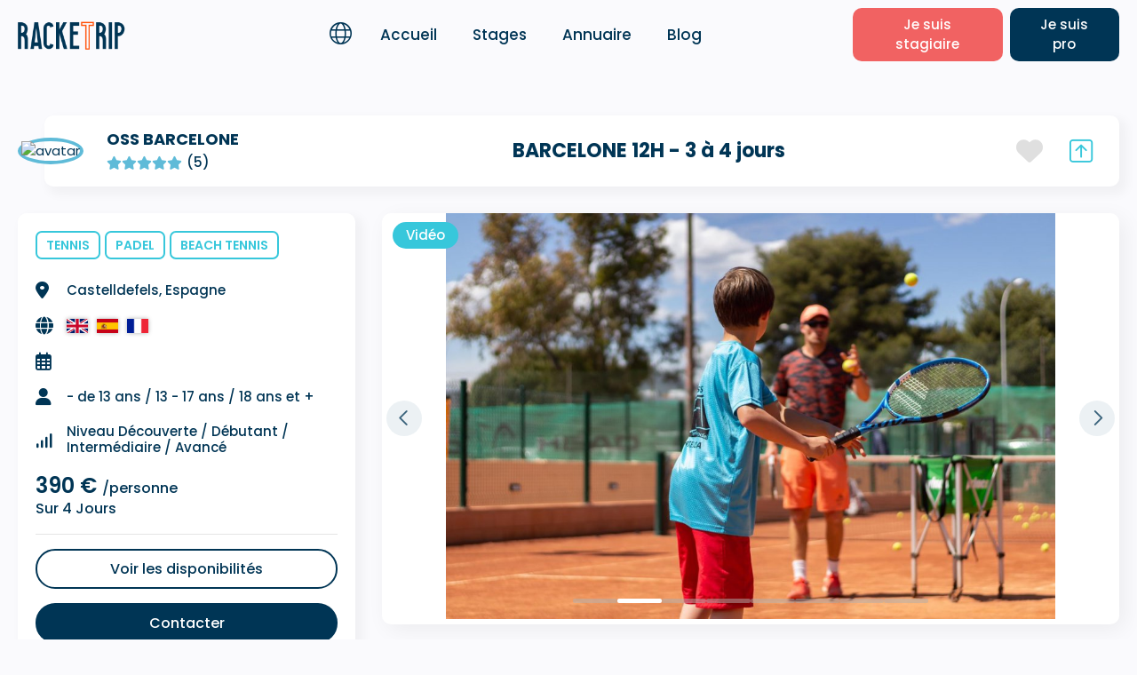

--- FILE ---
content_type: text/html; charset=UTF-8
request_url: https://racket-trip.com/fr/courses-details/9582a0ecb6133188
body_size: 18226
content:
<!DOCTYPE html>
<html lang="fr">
    <head>
                <!-- Google Tag Manager -->
        <script>(function(w,d,s,l,i){w[l]=w[l]||[];w[l].push({'gtm.start':
        new Date().getTime(),event:'gtm.js'});var f=d.getElementsByTagName(s)[0],
        j=d.createElement(s),dl=l!='dataLayer'?'&l='+l:'';j.async=true;j.src=
        'https://www.googletagmanager.com/gtm.js?id='+i+dl;f.parentNode.insertBefore(j,f);
        })(window,document,'script','dataLayer','GTM-NNW5PMM6');</script>
        <!-- End Google Tag Manager -->

        
        <script>

        window.axeptioSettings = {
        clientId: "6684153f79fe6295b71d9da7",
        cookiesVersion: "racket-trip/fr-fr-EU",
        };

        (function(d, s) {
        var t = d.getElementsByTagName(s)[0], e = d.createElement(s);
        e.async = true; e.src = "//static.axept.io/sdk.js";
        t.parentNode.insertBefore(e, t);
        })(document, "script");
        </script>

                
        
        <meta charset="UTF-8">
        <meta name="viewport" content="width=device-width, initial-scale=1, user-scalable=no, shrink-to-fit=no">
        <link rel="icon" media="(prefers-color-scheme:light)" type="image/x-icon" href="/images/favicon-light.png" id="light-scheme-icon">
        
        <title>BARCELONE 12H - 3 à 4 jours
 | Racket Trip</title>

                
		
	<!-- Open Graph Markup -->
	<meta property="og:locale" content="fr">
	<meta property="og:url" content="https://racket-trip.com/fr/courses/9582a0ecb6133188"/>
	<meta property="og:type" content="article"/>
	<meta property="og:title" content="BARCELONE 12H - 3 à 4 jours"/>
	<meta property="og:description" content="Vivez votre passion pour le padel, le tennis et le Beach-tennis au travers d’une formule personnalisée encadrée avec beaucoup d’attention dans un environnement exceptionnel au sein d&#039;un des clubs les plus prestigieux d’Espagne! Castelldefels, élue ville européenne du sport propose une multitude d’activités sportives, culturelles et festives tout au long de ses plages de sable fin, aux portes de Barcelone et Sitges pour le bonheur de tous !

FORMULE SUR MESURE : 
pack proposés pour des binômes
*COURS PERSONNALISES avec 1 coach pour 2 joueurs
(supplément inscription individuelle 1 joueur pour 1 coach)
*MATCHS AVEC JOUEURS LOCAUX
*PACK PREMIUM :
Cours donnés au choix en fonction des disponibilités : en français, anglais, espagnol / Évaluation des points forts et faibles en début de stage, Individualisation des objectifs du stage / Visualisation technique instantanée sur le court sur demande adaptée en fonction des objectifs fixés avec les joueurs / Reportage vidéos-photos remis au joueur à la fin de son stage / Accès aux installations (restaurant, piscine, sauna, salles de fitness, musculation, sauna) / En cas mauvaises conditions de jeu, les prestations ont lieu en Padel Indoor (logistique prise en charge par nos soins) / Conseils sur le matériel avec essais possibles, prix préférentiels sur le textile et le matériel / Suggestions sur vos loisirs (restaurants, bons plans restaurants, activités...) / Suivi permanent (24/24h) pendant votre stage par notre coordinateur présent sur place francophone, anglophone
	    	
Pourquoi rejoindre ce stage ? 
- Formule ouverte tous les jours de l&#039;année / Chaque joueur est unique = les programmes sont adaptés à chaque profil / 1er jour de stage = le jour et l&#039;heure qui vous conviennent ! / Intensité 1 à 2 sessions par jour selon demande / Soyez certains de goûter à une recette préparée avec beaucoup d’attention dans un environnement exceptionnel !

- Des installations prestigieuses : 11 courts de padel en extérieur, + 10 courts de padel intérieurs, 23 courts de tennis en extérieur, 6 terrains de beach-tennis sur la plage, Des espaces multisports, Terrains de football, basketball, *Salles de musculation, fitness, Centre médical sur site dédié aux sportifs, Piscine extérieure et Sauna, Restaurant, Parking privé,, Magasin de sport spécialiste...

- Une Situation géographique unique : Face au canal olympique des JO de 1992, à 500m de plages de sable fin, à 5km des premières calanques et des montagnes du parc de Garraf de plus de 12000 hectares, à 3km du centre-ville avec 60.000 habitants, à 15km de Barcelone, à 10km de Sitges, à 10km de l&#039;aéroport.

- Un accès rapide :  en avion : à 10-15mn de l&#039;aéroport , en voiture : à 1h30 de la frontière franco-espagnole, en train à 3-4h des grandes de ville de Montpellier/Nimes/Marseille/Lyon

+ infos sur nos stages à info@ossbcn.com
www.padelbarcelone.com / www.tennisbarcelone.com"/>
		<meta property="og:image" content="https://racket-trip.com/images/stages/d9d803f3064a2fa362c5e694e431ee88.png"/>
		<meta property="og:site_name" content="Racket Trip">

        <link rel="stylesheet" href="/build/4.04c471bb.css"><link rel="stylesheet" href="/build/598.44929551.css">
        <link rel="stylesheet" href="/build/message.30d43583.css">
        
        <link rel="stylesheet" href="/fontawesome/css/all.min.css">

        	
	
	<link rel="stylesheet" href="/build/search.70bc2253.css">


    </head>

    
    <body class="view_course" id="body" onload="document.body.style.visibility=`visible`;">
        <script>document.body.style.visibility=`hidden`;</script>
                <!-- Google Tag Manager (noscript) -->
        <noscript><iframe src="https://www.googletagmanager.com/ns.html?id=GTM-NNW5PMM6"
        height="0" width="0" style="display:none;visibility:hidden"></iframe></noscript>
        <!-- End Google Tag Manager (noscript) -->
        
        <div id="preloader">
            <div class="loader" id="loader"></div>
        </div>
        
        

<header class="header " data-locale="fr">
	<div class="container-fluid menu-container">
		<div class="logo-wrap">
			<div class="logo">
				<a href="/fr">
					<img loading="lazy" src="/images/logo-light.png" class="logo-light hide" alt="Racket Trip">
					<img loading="lazy" src="/images/logo-dark.png" class="logo-dark hide" alt="Racket Trip">
				</a>
			</div>
		</div>

		<div class="mobile-only">
			<div class="website-locale hide-desktop">
				    <div class="current-locale">
        <i class="fal fa-globe"></i>
        <span class="hide" id="curent-locale" data-locale="fr">fr</span>
    </div>
    <div class="locales hide">
        <nav class="nav nav-tabs">
            <a class="nav-item nav-link active" href="#language" data-toggle="tab">Langues</a>
                    </nav>
        <div class="tab-content">

            
            <div class="tab-pane active" id="language">
                <div class="locale-tab">

                                            <div class="locale-item active">
                            <a href="/fr/courses-details/9582a0ecb6133188">
                                Français
                            </a>
                        </div>
                                            <div class="locale-item ">
                            <a href="/en/courses-details/9582a0ecb6133188">
                                English
                            </a>
                        </div>
                                            <div class="locale-item ">
                            <a href="/es/courses-details/9582a0ecb6133188">
                                Español
                            </a>
                        </div>
                                            <div class="locale-item ">
                            <a href="/pt/courses-details/9582a0ecb6133188">
                                Português
                            </a>
                        </div>
                                            <div class="locale-item ">
                            <a href="/it/courses-details/9582a0ecb6133188">
                                Italiano
                            </a>
                        </div>
                                            <div class="locale-item ">
                            <a href="/de/courses-details/9582a0ecb6133188">
                                Deutsch
                            </a>
                        </div>
                                            <div class="locale-item ">
                            <a href="/sv/courses-details/9582a0ecb6133188">
                                Svenska
                            </a>
                        </div>
                                            <div class="locale-item ">
                            <a href="/nl/courses-details/9582a0ecb6133188">
                                Nederlands
                            </a>
                        </div>
                    
                </div>
            </div>
                    </div>
    </div>

			</div>

			<div class="mobile-nav">
				<div id="nav-icon">
					<span></span>
					<span></span>
					<span></span>
					<span></span>
				</div>
			</div>
		</div>
				<div class="links-wrap">
			<div class="menu-wrap">
				<nav class="main-nav">
					<ul class="main-nav-list">

						<div class="website-locale hide-mobile">
							    <div class="current-locale">
        <i class="fal fa-globe"></i>
        <span class="hide" id="curent-locale" data-locale="fr">fr</span>
    </div>
    <div class="locales hide">
        <nav class="nav nav-tabs">
            <a class="nav-item nav-link active" href="#language" data-toggle="tab">Langues</a>
                    </nav>
        <div class="tab-content">

            
            <div class="tab-pane active" id="language">
                <div class="locale-tab">

                                            <div class="locale-item active">
                            <a href="/fr/courses-details/9582a0ecb6133188">
                                Français
                            </a>
                        </div>
                                            <div class="locale-item ">
                            <a href="/en/courses-details/9582a0ecb6133188">
                                English
                            </a>
                        </div>
                                            <div class="locale-item ">
                            <a href="/es/courses-details/9582a0ecb6133188">
                                Español
                            </a>
                        </div>
                                            <div class="locale-item ">
                            <a href="/pt/courses-details/9582a0ecb6133188">
                                Português
                            </a>
                        </div>
                                            <div class="locale-item ">
                            <a href="/it/courses-details/9582a0ecb6133188">
                                Italiano
                            </a>
                        </div>
                                            <div class="locale-item ">
                            <a href="/de/courses-details/9582a0ecb6133188">
                                Deutsch
                            </a>
                        </div>
                                            <div class="locale-item ">
                            <a href="/sv/courses-details/9582a0ecb6133188">
                                Svenska
                            </a>
                        </div>
                                            <div class="locale-item ">
                            <a href="/nl/courses-details/9582a0ecb6133188">
                                Nederlands
                            </a>
                        </div>
                    
                </div>
            </div>
                    </div>
    </div>

						</div>

						<li class="menu-item ">
							<a class="menu-item-link" href="/fr">Accueil</a>
						</li>
						<li class="menu-item ">
							<a class="menu-item-link" href="/fr/courses">Stages</a>
						</li>
						<li class="menu-item ">
							<a class="menu-item-link" href="/fr/directory">Annuaire</a>
						</li>
						<li class="menu-item ">
							<a class="menu-item-link" href="/fr/blog/">Blog</a>
						</li>
																			<li class="menu-item mb-3 hide-desktop">
								<a href="/fr/login" class="btn btn-menu btn-menu-trainee">Je suis stagiaire</a>
							</li>
							<li class="menu-item hide-desktop">
								<a href="/fr/login-pro" class="btn btn-menu btn-login-pro">Je suis pro</a>
							</li>
						
					</ul>
				</nav>
			</div>
		</div>
		<div class="account-wrap hide-mobile">
			
				<a href="/fr/login" class="btn btn-menu btn-menu-trainee">Je suis stagiaire</a>
				<a href="/fr/login-pro" class="btn btn-menu btn-login-pro">Je suis pro</a>

					</div>
	</div>
</header>



        
	<!-- Modal notes -->
<div class="modal fade bd-example-modal-lg  operator" id="view-notes" tabindex="-1" role="dialog" aria-labelledby="view-notes" aria-hidden="true">
    <div class="modal-dialog modal-lg modal-dialog-centered" role="document">
        <div class="modal-content">
            <div class="modal-body">
                <div class="modal-title-wrap">
                    <h5 class="modal-title">Avis</h5>
                    <button type="button" class="close" data-dismiss="modal" aria-label="Close">
                        <i class="fal fa-times"></i>
                    </button>
                </div>
                				                                    <div class="row total-average">
                        <div class="col-12">
                            <p class="average-note">5.0</p>
                                                                                                <i class="fas fa-star"></i>
                                                                                                                                <i class="fas fa-star"></i>
                                                                                                                                <i class="fas fa-star"></i>
                                                                                                                                <i class="fas fa-star"></i>
                                                                                                                                <i class="fas fa-star"></i>
                                                                                    </div>
                    </div>
                    <div class="row organization-education">
                        <div class="global-note-col">
                            <span class="text">Organisation:</span>
                            <div class="start-notes">

                                                                                                                                        <i class="fas fa-star"></i>
                                                                                                                                                <i class="fas fa-star"></i>
                                                                                                                                                <i class="fas fa-star"></i>
                                                                                                                                                <i class="fas fa-star"></i>
                                                                                                                                                <i class="fas fa-star"></i>
                                                                                                
                            </div>
                        </div>

                        <div class="global-note-col">
                            <span class="text">Formation:</span>
                            <div class="start-notes">

                                                                                                                                        <i class="fas fa-star"></i>
                                                                                                                                                <i class="fas fa-star"></i>
                                                                                                                                                <i class="fas fa-star"></i>
                                                                                                                                                <i class="fas fa-star"></i>
                                                                                                                                                <i class="fas fa-star"></i>
                                                                                                
                            </div>
                        </div>
                    </div>
                    <div class="notes">
                                                    
                        <div class="row note">
                            <div class="col-md-3 pl-0">
                                <p class="trainee">Paul</p>
                                <p class="date">18/10/2025</p>
                                <div class="total">
                                                                                                                        <i class="fas fa-star"></i>
                                                                                                                                                                <i class="fas fa-star"></i>
                                                                                                                                                                <i class="fas fa-star"></i>
                                                                                                                                                                <i class="fas fa-star"></i>
                                                                                                                                                                <i class="fas fa-star"></i>
                                                                                                            </div>
                            </div>
                            <div class="col-md-9 note-details px-0">
                                <a href="/fr/courses-details/28bbf8b6a06a355c" target="_blank" class="course">BARCELONE 12H - 3 à 4 jours</a>
                                <p class="comment">Stage incroyable avec OSS Barcelone ! Organisation parfaite, coachs passionnés et pédagogues, ambiance conviviale et motivante. On progresse vraiment tout en profitant d’un cadre exceptionnel. Je recommande à 100 % !</p>
                                                                <div class="row organization-education-note">
                                    <div class="col-6">
                                        Organisation
                                                                                                                                                                                        <i class="fas fa-star"></i>
                                                                                                                                                                                                <i class="fas fa-star"></i>
                                                                                                                                                                                                <i class="fas fa-star"></i>
                                                                                                                                                                                                <i class="fas fa-star"></i>
                                                                                                                                                                                                <i class="fas fa-star"></i>
                                                                                                                                                                        </div>
                                    <div class="col-6">
                                        Formation
                                                                                                                                                                                        <i class="fas fa-star"></i>
                                                                                                                                                                                                <i class="fas fa-star"></i>
                                                                                                                                                                                                <i class="fas fa-star"></i>
                                                                                                                                                                                                <i class="fas fa-star"></i>
                                                                                                                                                                                                <i class="fas fa-star"></i>
                                                                                                                                                                        </div>
                                </div>
                            </div>
                        </div>
                            
                                                    
                        <div class="row note">
                            <div class="col-md-3 pl-0">
                                <p class="trainee">Manuel</p>
                                <p class="date">15/10/2025</p>
                                <div class="total">
                                                                                                                        <i class="fas fa-star"></i>
                                                                                                                                                                <i class="fas fa-star"></i>
                                                                                                                                                                <i class="fas fa-star"></i>
                                                                                                                                                                <i class="fas fa-star"></i>
                                                                                                                                                                <i class="fas fa-star"></i>
                                                                                                            </div>
                            </div>
                            <div class="col-md-9 note-details px-0">
                                <a href="/fr/courses-details/e114de8b7bb7df08" target="_blank" class="course">BARCELONE 16H - 5 à 6 jours</a>
                                <p class="comment">Super expérience à Barcelone ! L&#039;équipe est au top, les entraînements sont adaptés et le lieu est incroyable. Un vrai mix entre sport et plaisir. À refaire sans hésiter !</p>
                                                                <div class="row organization-education-note">
                                    <div class="col-6">
                                        Organisation
                                                                                                                                                                                        <i class="fas fa-star"></i>
                                                                                                                                                                                                <i class="fas fa-star"></i>
                                                                                                                                                                                                <i class="fas fa-star"></i>
                                                                                                                                                                                                <i class="fas fa-star"></i>
                                                                                                                                                                                                <i class="fas fa-star"></i>
                                                                                                                                                                        </div>
                                    <div class="col-6">
                                        Formation
                                                                                                                                                                                        <i class="fas fa-star"></i>
                                                                                                                                                                                                <i class="fas fa-star"></i>
                                                                                                                                                                                                <i class="fas fa-star"></i>
                                                                                                                                                                                                <i class="fas fa-star"></i>
                                                                                                                                                                                                <i class="fas fa-star"></i>
                                                                                                                                                                        </div>
                                </div>
                            </div>
                        </div>
                            
                                                    
                        <div class="row note">
                            <div class="col-md-3 pl-0">
                                <p class="trainee">Julien</p>
                                <p class="date">23/02/2025</p>
                                <div class="total">
                                                                                                                        <i class="fas fa-star"></i>
                                                                                                                                                                <i class="fas fa-star"></i>
                                                                                                                                                                <i class="fas fa-star"></i>
                                                                                                                                                                <i class="fas fa-star"></i>
                                                                                                                                                                <i class="fas fa-star"></i>
                                                                                                            </div>
                            </div>
                            <div class="col-md-9 note-details px-0">
                                <a href="/fr/courses-details/" target="_blank" class="course"></a>
                                <p class="comment">Belle organisation sans faille. Equipe à l&#039;écoute et réactive. Profs de padel au top. Merci !</p>
                                                                <div class="row organization-education-note">
                                    <div class="col-6">
                                        Organisation
                                                                                                                                                                                        <i class="fas fa-star"></i>
                                                                                                                                                                                                <i class="fas fa-star"></i>
                                                                                                                                                                                                <i class="fas fa-star"></i>
                                                                                                                                                                                                <i class="fas fa-star"></i>
                                                                                                                                                                                                <i class="fas fa-star"></i>
                                                                                                                                                                        </div>
                                    <div class="col-6">
                                        Formation
                                                                                                                                                                                        <i class="fas fa-star"></i>
                                                                                                                                                                                                <i class="fas fa-star"></i>
                                                                                                                                                                                                <i class="fas fa-star"></i>
                                                                                                                                                                                                <i class="fas fa-star"></i>
                                                                                                                                                                                                <i class="fas fa-star"></i>
                                                                                                                                                                        </div>
                                </div>
                            </div>
                        </div>
                            
                                                    
                        <div class="row note">
                            <div class="col-md-3 pl-0">
                                <p class="trainee">Etienne</p>
                                <p class="date">11/11/2024</p>
                                <div class="total">
                                                                                                                        <i class="fas fa-star"></i>
                                                                                                                                                                <i class="fas fa-star"></i>
                                                                                                                                                                <i class="fas fa-star"></i>
                                                                                                                                                                <i class="fas fa-star"></i>
                                                                                                                                                                <i class="fas fa-star"></i>
                                                                                                            </div>
                            </div>
                            <div class="col-md-9 note-details px-0">
                                <a href="/fr/courses-details/" target="_blank" class="course"></a>
                                <p class="comment">Fan de padel, fonce ! Des coachs espagnols au top niveau, une team francophone qui assure et une ambiance de folie pour défier les locaux dans le pur esprit padel ! Chaque partie est un régal, et le cadre… magique !
Merci Racketrip</p>
                                                                <div class="row organization-education-note">
                                    <div class="col-6">
                                        Organisation
                                                                                                                                                                                        <i class="fas fa-star"></i>
                                                                                                                                                                                                <i class="fas fa-star"></i>
                                                                                                                                                                                                <i class="fas fa-star"></i>
                                                                                                                                                                                                <i class="fas fa-star"></i>
                                                                                                                                                                                                <i class="fas fa-star"></i>
                                                                                                                                                                        </div>
                                    <div class="col-6">
                                        Formation
                                                                                                                                                                                        <i class="fas fa-star"></i>
                                                                                                                                                                                                <i class="fas fa-star"></i>
                                                                                                                                                                                                <i class="fas fa-star"></i>
                                                                                                                                                                                                <i class="fas fa-star"></i>
                                                                                                                                                                                                <i class="fas fa-star"></i>
                                                                                                                                                                        </div>
                                </div>
                            </div>
                        </div>
                            
                                                    
                        <div class="row note">
                            <div class="col-md-3 pl-0">
                                <p class="trainee">AURELIE</p>
                                <p class="date">07/11/2024</p>
                                <div class="total">
                                                                                                                        <i class="fas fa-star"></i>
                                                                                                                                                                <i class="fas fa-star"></i>
                                                                                                                                                                <i class="fas fa-star"></i>
                                                                                                                                                                <i class="fas fa-star"></i>
                                                                                                                                                                <i class="fas fa-star"></i>
                                                                                                            </div>
                            </div>
                            <div class="col-md-9 note-details px-0">
                                <a href="/fr/courses-details/" target="_blank" class="course"></a>
                                <p class="comment">Vamos !OSS Barcelone incarne l&#039;excellence du padel, avec des entraîneurs espagnols experts et une équipe francophone attentive. Ce séjour allie progression et immersion dans l&#039;authentique ambiance du bord de mer de Barcelone. À recommander pour tous les passionnés !</p>
                                                                <div class="row organization-education-note">
                                    <div class="col-6">
                                        Organisation
                                                                                                                                                                                        <i class="fas fa-star"></i>
                                                                                                                                                                                                <i class="fas fa-star"></i>
                                                                                                                                                                                                <i class="fas fa-star"></i>
                                                                                                                                                                                                <i class="fas fa-star"></i>
                                                                                                                                                                                                <i class="fas fa-star"></i>
                                                                                                                                                                        </div>
                                    <div class="col-6">
                                        Formation
                                                                                                                                                                                        <i class="fas fa-star"></i>
                                                                                                                                                                                                <i class="fas fa-star"></i>
                                                                                                                                                                                                <i class="fas fa-star"></i>
                                                                                                                                                                                                <i class="fas fa-star"></i>
                                                                                                                                                                                                <i class="fas fa-star"></i>
                                                                                                                                                                        </div>
                                </div>
                            </div>
                        </div>
                            
                                            </div>
                                    
            </div>
        </div>
    </div>
</div>


<!-- Modal social media -->
<div class="modal fade" id="share-socials" tabindex="-1" role="dialog" aria-labelledby="share-socials" aria-hidden="true">
    <div class="modal-dialog modal-dialog-centered" role="document">
        <div class="modal-content">
            <div class="modal-body">
                <h5 class="modal-title">Partager ce stage</h5>
                <button type="button" class="close" data-dismiss="modal" aria-label="Close">
                    <i class="fal fa-times"></i>
                </button>
                    
                <div class="row" id="social-networks">
                    <div class="col-3">
                    <a href="https://www.facebook.com/sharer/sharer.php?u=https://racket-trip.com/fr/courses-details/9582a0ecb6133188" target="_blank">
                        <div class="card">
                            <div id="icon">
                                <i class="fab fa-facebook-f"></i>
                            </div>
                        </div>
                    </a>
                    </div>
                    <div class="col-3">
                        <a href="https://twitter.com/intent/tweet?text=https://racket-trip.com/fr/courses-details/9582a0ecb6133188" target="_blank">
                            <div class="card">
                                <div id="icon">
                                    <i class="fab fa-x-twitter"></i>
                                </div>
                            </div>
                        </a>
                    </div>
                    <div class="col-3">
                        <a href="https://www.linkedin.com/shareArticle?mini=true&url=https://racket-trip.com/fr/courses-details/9582a0ecb6133188&title=BARCELONE 12H - 3 à 4 jours" target="_blank">
                            <div class="card">
                                <div id="icon">
                                    <i class="fab fa-linkedin-in"></i>
                                </div>
                            </div>
                        </a>
                    </div>
                    <div class="col-3">
                        <a href="https://api.whatsapp.com/send?&text=https://racket-trip.com/fr/courses-details/9582a0ecb6133188" target="_blank">
                            <div class="card">
                                <div id="icon">
                                    <i class="fab fa-whatsapp"></i>
                                </div>
                            </div>
                        </a>
                    </div>
                </div>
            </div>
        </div>
    </div>
</div>



<!-- Modal watch video -->
<div class="modal fade bd-example-modal-lg" id="watch-video" tabindex="-1" role="dialog" aria-labelledby="video" aria-hidden="true">
    <div class="modal-dialog modal-lg modal-dialog-centered" role="document">
        <div class="modal-content">
            <div class="modal-body">
                <h5 class="modal-title">Regarder cette vidéo</h5>
                <button type="button" class="close" data-dismiss="modal" aria-label="Close">
                    <i class="fal fa-times"></i>
                </button>
                    
                
                                                            
                    <div class="video-responsive">
                        <iframe width="560" height="315" id="watched-video" frameborder="0" allowfullscreen src="https://www.youtube.com/embed/0XZKBztez24"></iframe>
                    </div>

                                    
            </div>
        </div>
    </div>
</div>


	<section class="mt-0 first-section overflow-hidden-mobile" id="course-detail">
		<div class="container">
			<div class="row">
				<div class="col-md-12">
					<div class="course-author-wrap operator">
						<a href="/fr/operators/oss-barcelone-111" class="link-author-img"><img loading="lazy" src="/images/profiles/9596c9097b9eb00459c1be17fffe6635.png" class="author-img" alt="avatar"></a>
						<div class="author-review">
							<a href="/fr/operators/oss-barcelone-111"><p class="author-name">OSS BARCELONE</p></a>
							
							<div class="author-stars" data-toggle="modal" data-target="#view-notes">
																																																						<i class="fas fa-star"></i>
																																								<i class="fas fa-star"></i>
																																								<i class="fas fa-star"></i>
																																								<i class="fas fa-star"></i>
																																								<i class="fas fa-star"></i>
																																			<span class="review-count">(5)</span>
							</div>
							
						</div>
						
						<div class="course-infos hide-mobile">
							<h3 class="course-name">
								BARCELONE 12H - 3 à 4 jours
							</h3>
													</div>
						<div class="like-wrap">
														<button type="button" class="btn btn-like" data-toggle="modal" data-target="#add-to-favorite">
								<i class="fas fa-heart"></i>
							</button>
														<button class="btn btn-share" data-toggle="modal" data-target="#share-socials">
								<i class="fal fa-arrow-square-up"></i>
							</button>
						</div>
					</div>
				</div>
			</div>
	
			<div class="row hide-large">
				<div class="col-12">
					<div class="course-others-action" id="mobile-media-map">
												
												<button type="button" class="btn watch-video" data-toggle="modal" data-target="#watch-video">Vidéo</button>
											</div>
				
					<div class="course-images-wrapper sliders-mobile">
						<div class="course-image-item">
							<img loading="lazy" src="/images/stages/d9d803f3064a2fa362c5e694e431ee88.png" alt="Photo de couverture">
						</div>
																											<div class="course-image-item">
									<img loading="lazy" src="/images/stages/6749bd42e62e3d811552c31047f13409.jpg" alt="6749bd42e62e3d811552c31047f13409.jpg">
								</div>
																												<div class="course-image-item">
									<img loading="lazy" src="/images/stages/be14689b93fa55ffaeefb110d225d586.jpg" alt="be14689b93fa55ffaeefb110d225d586.jpg">
								</div>
																												<div class="course-image-item">
									<img loading="lazy" src="/images/stages/bc2f5a1bd2d64961f67860502d06c40b.jpg" alt="bc2f5a1bd2d64961f67860502d06c40b.jpg">
								</div>
																												<div class="course-image-item">
									<img loading="lazy" src="/images/stages/bb6245e77a91f0f680bc224f4e466af4.jpg" alt="bb6245e77a91f0f680bc224f4e466af4.jpg">
								</div>
																												<div class="course-image-item">
									<img loading="lazy" src="/images/stages/81f358292cb2d11daf9a2f02876f8236.jpg" alt="81f358292cb2d11daf9a2f02876f8236.jpg">
								</div>
																												<div class="course-image-item">
									<img loading="lazy" src="/images/stages/3a75a05bf0ffc27855e255f96fc5fc43.jpg" alt="3a75a05bf0ffc27855e255f96fc5fc43.jpg">
								</div>
																												<div class="course-image-item">
									<img loading="lazy" src="/images/stages/f3f84ce35ff543a5cd4a2b8d87dd95d6.jpg" alt="f3f84ce35ff543a5cd4a2b8d87dd95d6.jpg">
								</div>
																								</div>
				</div>
			</div>
		
			<div class="row">
				<div class="course-sidebar-col">
					<div class="course-sidebar" id="course-details-sidebar">

						<div class="title-info hide-mobile">
							<div class="left-col">
								<h1 class="course-title">BARCELONE 12H - 3 à 4 jours</h1>
								<div class="author-wrap operator">
									<a href="/fr/operators/oss-barcelone-111">
										<img loading="lazy" src="/images/profiles/9596c9097b9eb00459c1be17fffe6635.png" class="author-img" alt="">
									</a>
									<div class="author-review">
										<a href="/fr/operators/oss-barcelone-111" class="author-name">
											OSS BARCELONE
										</a>
										
										<div class="author-stars" data-toggle="modal" data-target="#view-notes">
																																																																								<i class="fas fa-star"></i>
																																																				<i class="fas fa-star"></i>
																																																				<i class="fas fa-star"></i>
																																																				<i class="fas fa-star"></i>
																																																				<i class="fas fa-star"></i>
																																															<span class="review-count">(5)<span>
										</div>
										
									</div>
								</div>
							</div>
							<div class="right-col">
								<div class="like-wrap">
									<button class="btn btn-share" data-toggle="modal" data-target="#share-socials">
										<i class="fal fa-arrow-square-up"></i>
									</button>
																		<button type="button" class="btn btn-like" data-toggle="modal" data-target="#add-to-favorite">
										<i class="fas fa-heart"></i>
									</button>
																	</div>
							</div>
						</div>

						<div class="hide-desktop">
							<h1 class="course-title">BARCELONE 12H - 3 à 4 jours</h1>
						</div>
						<div class="badges">
															<a href="/fr/courses?sports%5B%5D=1&amp;search=true" class="badge-sport">
									Tennis
								</a>
															<a href="/fr/courses?sports%5B%5D=3&amp;search=true" class="badge-sport">
									Padel
								</a>
															<a href="/fr/courses?sports%5B%5D=7&amp;search=true" class="badge-sport">
									Beach tennis
								</a>
													</div>
												<div class="course-extra-infos">
							<i class="fas fa-map-marker-alt"></i>
							<span class="course-extra-text">Castelldefels, Espagne</span>
						</div>
						<div class="course-extra-infos">
							<i class="fas fa-globe"></i>
							<span class="course-languages">
																	<img loading="lazy" src="/images/flag/en.png" alt="en">
																	<img loading="lazy" src="/images/flag/es.png" alt="es">
																	<img loading="lazy" src="/images/flag/fr.png" alt="fr">
															</span>
						</div>
						<div class="course-extra-infos">
							<i class="far fa-calendar-alt"></i>
																							<span class="course-extra-text"></span>
																					</div>
						<div class="course-extra-infos">
							<i class="fas fa-user"></i>
							<span class="course-extra-text">
																	- de 13 ans
									/																	13 - 17 ans
									/																	18 ans et +
																								</span>
						</div>
						<div class="course-extra-infos">
							<i class="fas fa-signal-4"></i>
							<span class="course-extra-text">Niveau
																	Découverte
									/																	Débutant
									/																	Intermédiaire
									/																	Avancé
																								</span>
						</div>
						<div class="price-wrap">
							<h3 class="price-info">
																									390
																€
								<span>/personne</span>
							</h3>
							<span class="course-duration">Sur
																	4
																Jours</span>
						</div>
						<hr>
						<button class="btn main-btn-outline mt-3 w-100" id="see-availabilities">Voir les disponibilités</button>
						
												
						<button class="btn main-btn mt-3 w-100" data-toggle="modal" data-target="#contact">Contacter</button>
						
												
					</div>
				</div>

										
				<!-- Modal contact -->
<div class="modal fade bd-example-modal-lg" id="contact" tabindex="-1" role="dialog" aria-labelledby="contact" aria-hidden="true">
    <div class="modal-dialog modal-dialog-centered" role="document">
        <div class="modal-content">
            <div class="modal-body">
                <div class="modal-title-wrap">
                    <h5 class="modal-title">Contact OSS BARCELONE</h5>
                    <button type="button" class="close" data-dismiss="modal" aria-label="Close">
                        <i class="fal fa-times"></i>
                    </button>
                </div>

                
                <p class="modal-text">Vous devez être connecté pour envoyer un message</p>

                <div class="must-login-actions">
                    <a href="/fr/login" class="btn main-btn btn-sm">Se connecter</a>
                    <a href="/fr/trainee-registration" class="btn main-btn-outline btn-sm">S&#039;inscrire</a>
                </div>

                                
            </div>
        </div>
    </div>
</div>

				
							
			
				<div class="course-content-col" id="course-info">
					
					<div class="course-others-action hide-xs-mobile">
												
												<button type="button" class="btn watch-video" data-toggle="modal" data-target="#watch-video">Vidéo</button>
											</div>

					<div class="course-images-wrapper sliders-desktop">
						<div class="course-image-item">
							<img loading="lazy" src="/images/stages/d9d803f3064a2fa362c5e694e431ee88.png" alt="Photo de couverture">
						</div>
																											<div class="course-image-item">
									<img loading="lazy" src="/images/stages/6749bd42e62e3d811552c31047f13409.jpg" alt="6749bd42e62e3d811552c31047f13409.jpg">
								</div>
																												<div class="course-image-item">
									<img loading="lazy" src="/images/stages/be14689b93fa55ffaeefb110d225d586.jpg" alt="be14689b93fa55ffaeefb110d225d586.jpg">
								</div>
																												<div class="course-image-item">
									<img loading="lazy" src="/images/stages/bc2f5a1bd2d64961f67860502d06c40b.jpg" alt="bc2f5a1bd2d64961f67860502d06c40b.jpg">
								</div>
																												<div class="course-image-item">
									<img loading="lazy" src="/images/stages/bb6245e77a91f0f680bc224f4e466af4.jpg" alt="bb6245e77a91f0f680bc224f4e466af4.jpg">
								</div>
																												<div class="course-image-item">
									<img loading="lazy" src="/images/stages/81f358292cb2d11daf9a2f02876f8236.jpg" alt="81f358292cb2d11daf9a2f02876f8236.jpg">
								</div>
																												<div class="course-image-item">
									<img loading="lazy" src="/images/stages/3a75a05bf0ffc27855e255f96fc5fc43.jpg" alt="3a75a05bf0ffc27855e255f96fc5fc43.jpg">
								</div>
																												<div class="course-image-item">
									<img loading="lazy" src="/images/stages/f3f84ce35ff543a5cd4a2b8d87dd95d6.jpg" alt="f3f84ce35ff543a5cd4a2b8d87dd95d6.jpg">
								</div>
																								</div>

					<div class="course-content-wrap">
						<ul class="nav nav-pills couse-infos-tabs" id="pills-tab" role="tablist">
							<li class="nav-item">
								<a class="nav-link active" id="pills-stay-tab" data-toggle="pill" href="#pills-stay" role="tab" aria-controls="pills-stay" aria-selected="true">Séjour</a>
							</li>
							<li class="nav-item">
								<a class="nav-link" id="pills-planning-tab" data-toggle="pill" href="#pills-planning" role="tab" aria-controls="pills-planning" aria-selected="false">Planning</a>
							</li>
							<li class="nav-item">
								<a class="nav-link" id="pills-other-tab" data-toggle="pill" href="#pills-other" role="tab" aria-controls="pills-other" aria-selected="false">Autres activités</a>
							</li>
							<li class="nav-item">
								<a class="nav-link" id="pills-logistic-tab" data-toggle="pill" href="#pills-logistic" role="tab" aria-controls="pills-logistic" aria-selected="false">Logistique</a>
							</li>
						</ul>
						<div class="tab-content mobile-margin-bottom" id="pills-tabContent">
							<div class="tab-pane course-content-card fade show active" id="pills-stay" role="tabpanel" aria-labelledby="pills-stay-tab">
								<div class="title-with-line">
									<p>Votre séjour</p>
								</div>
								<p class="course-description course-centent-text">
									Vivez votre passion pour le padel, le tennis et le Beach-tennis au travers d’une formule personnalisée encadrée avec beaucoup d’attention dans un environnement exceptionnel au sein d&#039;un des clubs les plus prestigieux d’Espagne! Castelldefels, élue ville européenne du sport propose une multitude d’activités sportives, culturelles et festives tout au long de ses plages de sable fin, aux portes de Barcelone et Sitges pour le bonheur de tous !<br />
<br />
FORMULE SUR MESURE : <br />
pack proposés pour des binômes<br />
*COURS PERSONNALISES avec 1 coach pour 2 joueurs<br />
(supplément inscription individuelle 1 joueur pour 1 coach)<br />
*MATCHS AVEC JOUEURS LOCAUX<br />
*PACK PREMIUM :<br />
Cours donnés au choix en fonction des disponibilités : en français, anglais, espagnol / Évaluation des points forts et faibles en début de stage, Individualisation des objectifs du stage / Visualisation technique instantanée sur le court sur demande adaptée en fonction des objectifs fixés avec les joueurs / Reportage vidéos-photos remis au joueur à la fin de son stage / Accès aux installations (restaurant, piscine, sauna, salles de fitness, musculation, sauna) / En cas mauvaises conditions de jeu, les prestations ont lieu en Padel Indoor (logistique prise en charge par nos soins) / Conseils sur le matériel avec essais possibles, prix préférentiels sur le textile et le matériel / Suggestions sur vos loisirs (restaurants, bons plans restaurants, activités...) / Suivi permanent (24/24h) pendant votre stage par notre coordinateur présent sur place francophone, anglophone<br />
	    	<br />
Pourquoi rejoindre ce stage ? <br />
- Formule ouverte tous les jours de l&#039;année / Chaque joueur est unique = les programmes sont adaptés à chaque profil / 1er jour de stage = le jour et l&#039;heure qui vous conviennent ! / Intensité 1 à 2 sessions par jour selon demande / Soyez certains de goûter à une recette préparée avec beaucoup d’attention dans un environnement exceptionnel !<br />
<br />
- Des installations prestigieuses : 11 courts de padel en extérieur, + 10 courts de padel intérieurs, 23 courts de tennis en extérieur, 6 terrains de beach-tennis sur la plage, Des espaces multisports, Terrains de football, basketball, *Salles de musculation, fitness, Centre médical sur site dédié aux sportifs, Piscine extérieure et Sauna, Restaurant, Parking privé,, Magasin de sport spécialiste...<br />
<br />
- Une Situation géographique unique : Face au canal olympique des JO de 1992, à 500m de plages de sable fin, à 5km des premières calanques et des montagnes du parc de Garraf de plus de 12000 hectares, à 3km du centre-ville avec 60.000 habitants, à 15km de Barcelone, à 10km de Sitges, à 10km de l&#039;aéroport.<br />
<br />
- Un accès rapide :  en avion : à 10-15mn de l&#039;aéroport , en voiture : à 1h30 de la frontière franco-espagnole, en train à 3-4h des grandes de ville de Montpellier/Nimes/Marseille/Lyon<br />
<br />
+ infos sur nos stages à info@ossbcn.com<br />
www.padelbarcelone.com / www.tennisbarcelone.com
								</p>
							</div>
							<div class="tab-pane course-content-card fade" id="pills-planning" role="tabpanel" aria-labelledby="pills-planning-tab">
								<div class="title-with-line">
									<p>Planning</p>
								</div>

								
								
									<h4 class="course-content-title">6H ENTRAINEMENTS INDIVIDUALISES AVEC COACHS ESPAGNOL FRANCOPHONES ET ANGLOPHONES</h4>
									<p class="course-centent-text">
										Vous vivrez une session personnalisées avec 1 coach espagnol pour 2 joueurs sauf demande sur mesure<br />
<br />
Reconnu à travers l’Espagne comme club formateur et fort d&#039;une expérience de nombreuses années d&#039;existence, ce centre se révèle idéal pour tous les joueurs qui recherchent un programme personnalisé, adapté à leur niveau et à leur âge. La préoccupation principale de nos coachs espagnols qui parlent plusieurs langues (espagnol, anglais, français, anglais...) est d’offrir aux joueurs une qualité d’enseignement irréprochable, orientée sur les caractéristiques de chaque joueur afin d’apporter les améliorations souhaitées.<br />
<br />
Suite à une évaluation de départ qui a lieu dans le but de déterminer très clairement les points faibles et forts de votre jeu, l&#039;entraîneur évoquera avec vous les priorités d&#039;apprentissages afin d&#039;établir un programme d&#039;entraînement adapté à vos envies et à votre profil.<br />
<br />
Des exercices techniques et tactiques seront répétés lors de séquences au panier pour vous permettre d&#039;automatiser l’apprentissage avant de pouvoir l’adapter en situation de jeu.
									</p>

								
									<h4 class="course-content-title">6h MATCHS AVEC DES JOUEURS LOCAUX ESPAGNOLS</h4>
									<p class="course-centent-text">
										Les sessions de matchs avec des joueurs locaux que nous prenons le soin d’adapter en fonction de votre niveau de jeu, prennent tout son sens ! Le plaisir du jeu associé à l&#039;opportunité de pouvoir mettre en application certains contenus abordés en cours donnera une autre dynamique à votre stage avec de nombreuses vertus à la clé :<br />
- La joie de partager un moment sportif avec des joueurs d’autres nationalités<br />
- Développer son sens tactique : anticiper, élaborer une stratégie, savoir la faire évoluer en cours de jeu…<br />
- Accroire sa créativité : le jeu nous confronte à des situations diverses et variées face auxquelles il faut en permanence s&#039;adapter<br />
<br />
C’est dans cette optique que toutes les formules proposées par OSS intègrent une répartition égale entre les cours et les matchs dans le but d&#039;apporter une formation la plus complète possible avec la volonté d’orienter ses contenus pour que “la technique soit au service de la tactique !”
									</p>

								
									<h4 class="course-content-title">INCLUS LE PACK PREMIUM</h4>
									<p class="course-centent-text">
										- 1 coach privé pour 2 joueurs (sauf programme sur mesure)<br />
- Cours donnés au choix en fonction des disponibilités : en français, anglais, espagnol ou italien<br />
- Évaluation des points forts et faibles en début de stage <br />
- Individualisation des objectifs du stage <br />
- Visualisation technique instantanée sur demande<br />
- Reportage vidéos/photos remis au joueur à la fin de son stage <br />
- Accès aux installations (restaurant, piscine, sauna, salles de fitness, musculation, sauna)  <br />
En cas de mauvaises conditions de jeu, les prestations padel ont lieu en Indoor (logistique prise en charge par nos soins)<br />
Conseils sur le matériel avec essais possibles, prix préférentiels sur le textile et le matériel<br />
Suggestions sur vos loisirs (restaurants, bons plans restaurants, activités...)<br />
Suivi permanent (24/24h) pendant votre stage par notre coordinateur présent sur place francophone, anglophone
									</p>

								
									<h4 class="course-content-title">OPTIONS SPORTIVES COMPLEMENTAIRES</h4>
									<p class="course-centent-text">
										Le club est doté d&#039;un fonctionnement digne des plus grands clubs d&#039;Espagne, il propose donc d&#039;autres services disponibles sur demande susceptibles de compléter votre programme :<br />
<br />
Vous trouverez ci-dessous la liste des prestations mises à disposition !
									</p>

								
									<h4 class="course-content-title">PREPARATION PHYSIQUE SPECIFIQUE</h4>
									<p class="course-centent-text">
										Dédiée aux sports de raquettes dans un cadre unique : Une opportunité de profiter de votre stage pour vous former davantage aux bénéfices d’une préparation physique spécifique. Qu’il s’agisse de prévenir d&#039;éventuelles blessures ; de mettre en place des routines pour faire disparaître vos douleurs récurrentes, ou encore d’améliorer vos capacités musculaires et cardiaques, soyez certain que le programme qui vous sera proposé sera personnalisé grâce à l’expertise de nos entraîneurs. Vous pourrez choisir le lieu de vos séances créés sur mesure, à l’air libre : à la plage, ou au club sur les 400m2 de fitness extérieur en plein soleil, au bord de la piscine, ou à l’intérieur dans une des nombreuses salles de fitness et musculation.
									</p>

								
									<h4 class="course-content-title">SEQUENCES D’ANALYSES VIDEO TACTIQUES DE VOTRE JEU</h4>
									<p class="course-centent-text">
										Cette option vous permet d&#039;être filmé lors de vos matchs contre des joueurs locaux. La vidéo sera remise dans les mains de l&#039;entraineur qui l&#039;analysera avant de vous transmettre le fruit de ses observations lors d&#039;un entretien individuel devant l&#039;ordinateur.
									</p>

								
									<h4 class="course-content-title">MASSAGES, KINES DU SPORT, OSTEOPATHIE, MEDECINES DOUCES</h4>
									<p class="course-centent-text">
										Sur le papier l’intensité du stage ne se fait pas toujours ressentir mais au bout de quelques jours la fatigue et les courbatures s’accumulent, d’autant plus que les sports de raquettes sont dissymétriques et explosifs, alors la petite douleur bien ennuyeuse a tendance à se faire ressentir plus vite qu’on ne le croit. Heureusement nous avons sur place et dans les alentours une équipe de professionnels expérimentés qui selon les nécessités, saura vous donner une deuxième jeunesse et vous permettra ainsi de finir votre stage en beauté !
									</p>

								
									<h4 class="course-content-title">BILAN INDIVIDUEL ECRIT DETAILLE</h4>
									<p class="course-centent-text">
										Tous les éléments techniques, stratégiques et physiques évoqués lors de votre stage avec nos différents coachs vous seront retranscrits pour que vous puissiez repartir chez vous avec les idées claires sur ce qu’il vous a été conseillé de mettre en place. Avec le temps tout s’oublie, quelques petites piqûres de rappel peuvent donner à votre jeu une autre dimension!
									</p>

								
									<h4 class="course-content-title">MASSAGES, KINES DU SPORT, OSTEOPATHIE, MEDECINES DOUCES</h4>
									<p class="course-centent-text">
										Sur le papier l’intensité du stage ne se fait pas toujours ressentir mais au bout de quelques jours la fatigue et les courbatures s’accumulent, d’autant plus que les sports de raquettes sont dissymétriques et explosifs, alors la petite douleur bien ennuyeuse a tendance à se faire ressentir plus vite qu’on ne le croit. Heureusement nous avons sur place et dans les alentours une équipe de professionnels expérimentés qui selon les nécessités, saura vous donner une deuxième jeunesse et vous permettra ainsi de finir votre stage en beauté !
									</p>

								
									<h4 class="course-content-title">COURS DE LANGUES (ESPAGNOL, ANGLAIS)</h4>
									<p class="course-centent-text">
										Barcelone, ville cosmopolite propice à l&#039;apprentissage de l&#039;espagnol comme de l&#039;anglais... Nous vous proposons d&#039;ajouter à votre programme tennistique, des cours de langues dans des conditions idéales d&#039;apprentissage avec des formules personnalisées vous permettant de dialoguer et progresser beaucoup plus rapidement.<br />
Cours d&#039;espagnol : Découvrir ou revoir les bases linguistiques et profiter de votre présence en Espagne pour utiliser immédiatement vos connaissances !<br />
Cours d&#039;anglais : Parler anglais même en Espagne, est envisageable ! Vous aurez la possibilité de pratiquer votre anglais régulièrement à travers vos activités sportives, et vos rencontres locales.
									</p>

								
									<h4 class="course-content-title">LOCATIONS VELOS</h4>
									<p class="course-centent-text">
										La ville revendique ses nombreuses pistes cyclables du bord de mer, ce qui donnera un air de vacances supplémentaire à votre séjour, tout en vous permettant de vous échauffer en douceur lors de vos déplacements entre les différentes structures sportives sans avoir les contraintes éventuelles de stationnement.
									</p>

								
									<h4 class="course-content-title">PROPOSITIONS D&#039;HEBERGEMENTS</h4>
									<p class="course-centent-text">
										Castelldefels à 15km au sud de Barcelone (10mn de l&#039;aéroport) est une ville touristique qui offre un panel d&#039;hébergements tres large. Ci-dessous sont indiquées les options envisageables parmi les nombreuses disponibles pour vous loger pendant votre stage. Nous vous invitons à réserver directement auprès du prestataire la formule qui vous semble la plus adaptée à votre profil.<br />
<br />
OPTION 1 : HÔTELLERIE (chambres, appartements)<br />
L&#039;offre hôtelière à Castelldefels est conséquente, nous avons sélectionné ces différentes options qui ont l&#039;avantage d&#039;être à proximité du club et d&#039;offrir une gamme de services adaptés aux budget et envies de chacun :<br />
http://masdmediterraneo.com 4 étoiles SPA face à la mer à 5mn à pied du club<br />
http://hotelcanalolimpic.com 3 étoiles face au club à 5mn de la mer<br />
<br />
Pour accéder à d&#039;autres offres en tant réel, nous vous invitons à consulter le site booking qui bénéficie de la mise à jour des disponibilités ainsi et des tarifs en temps réel.<br />
<br />
OPTION 2 : appartements ou maisons de particuliers<br />
Vous avez aussi de nombreux sites qui vous permettent de louer des biens de particuliers.Nous n&#039;avons malheureusement pas la possibilité de gérer directement ce marché qui lui aussi évolue chaque jour. Par contre si vous repérez un hébergement qui semble vous convenir, nous pouvons vous donner notre avis quant à sa fiabilité et son environnement. Voici les principaux sites internet :<br />
https://www.airbnb.fr/<br />
https://www.abritel.fr/<br />
https://www.homelidays.com/<br />
<br />
OPTION 3 : en famille d’accueil<br />
De nombreuses familles de joueurs (avec ou sans enfants) aiment partager leur quotidien avec des sportifs de tous les horizons. Qu’il s’agisse simplement de disposer d’une chambre pour notamment des raisons économiques, ou de l’envie de vouloir partager la culture locale ou encore de pratiquer intensivement les langues (espagnol et/ou anglais), cette option d’hébergement s’avère satisfaire de nombreux stagiaires qui se révélaient plutôt réticent à ce type d’expérience. Certains nouent d’ailleurs des liens forts qui perdurent au fil des années….<br />
<br />
Il est important que vous puissiez aussi, identifier la distance à laquelle vous souhaitez être par rapport au club principal bien que les prestations ont lieu sur différents sites avoisinants, il est donc nécessaire d&#039;être véhiculé.
									</p>

								
								
							</div>
							<div class="tab-pane course-content-card fade" id="pills-other" role="tabpanel" aria-labelledby="pills-other-tab">
								<div class="title-with-line">
									<p>Autres activités</p>
								</div>

								
									<div class="course-activities">

										
										<span class="activity-item">VISITES CULTURELLES</span>

										
										<span class="activity-item"> EVENEMENTS à BARCELONE</span>

										
										<span class="activity-item"> SITGES</span>

										
										<span class="activity-item"> CASTELLDEFELS VILLE EUROPEENNE DU SPORT</span>

										
										<span class="activity-item"> 15KM PLAGE CALANQUES</span>

										
										<span class="activity-item"> PARC NATUREL</span>

										
										<span class="activity-item"> RESTAURANTS</span>

										
										<span class="activity-item"> BARS</span>

										
										<span class="activity-item"> DISCOTHÈQUES</span>

										
										<span class="activity-item"> SPA</span>

										
										<span class="activity-item"> RANDONNÉES</span>

										
										<span class="activity-item"> TRAIL</span>

										
										<span class="activity-item"> VÉLO</span>

										
										<span class="activity-item"> FITNESS</span>

										
										<span class="activity-item"> MUSCULATION</span>

										
										<span class="activity-item"> AUTRES ACTIVITES SPORTIVES</span>

										
									</div>

								
							</div>
							<div class="tab-pane course-content-card fade" id="pills-logistic" role="tabpanel" aria-labelledby="pills-logistic-tab">
								<div class="title-with-line">
									<p>Inclus</p>
								</div>
																	<span class="no-planning">Aucune logistique pour ce stage</span>
															</div>
						</div>
					</div>

					<div class="course-content-card mb-5 availability-card mobile-margin-bottom" id="list-availabilities">
						<div class="title-with-line">
							<p>Tarifs</p>
						</div>

												<div class="price-header">
							<div class="persons">
								<div class="title-courses-dispo">
									<span>Nombre de personnes</span>
								</div>
							</div>
							<div class="prices">
								<div class="title-courses-dispo">
									<span>prix/personne</span>
								</div>
							</div>
						</div>

						
																			<div class="price-item">
								<span class="persons">À partir de 1 personnes</span>
								<span class="prices"><b>570 €/personne</b></span>
							</div>
													<div class="price-item">
								<span class="persons">À partir de 2 personnes</span>
								<span class="prices"><b>390 €/personne</b></span>
							</div>
													<div class="price-item">
								<span class="persons">À partir de 3 personnes</span>
								<span class="prices"><b>315 €/personne</b></span>
							</div>
												
												
						<div class="title-with-line">
							<p>Disponibilités</p>
						</div>

						
												<div class="row justify-content-center mb-5">
							<div class="col-md-12 search-col availability-search">
								<form method="get" class="main-search availabily-form">
									<div class="form-inline">
										<div class="input-wrap">
											<div class="search-dropdowns">
												<div class="custom-dropdown-input" id="date-wrap">
													<span class="custom-dropdown-label" id="date-input-label">
																											À partir de
																										</span>
													<div class="custom-dropdown-content">
														<div id="datepicker" data-start=24/12/2023 data-end=22/12/2024></div>
														<input type="text" id="begin" name="begin" class="course-dat form-control" readonly="readonly"  />
													</div>
												</div>
											</div>
										</div>
									</div>
									<button class="btn btn-main-search" type="submit">
										<span class="hide-mobile">Rechercher</span>
										<i class="far fa-search hide-desktop"></i>
									</button>
								</form>
							</div>
						</div>
						
													
							<h5 class="d-block text-center">Aucune disponibilité</h5>

														

											</div>

										
					<div class="course-content-card">
												<div class="title-with-line">
							<p>À propos du club</p>
						</div>
						<div class="club-infrastructures">
															<div class="infrastructure-item">
									<img loading="lazy" src="/images/icons/assurance.svg">
									<span class="infrastructure-text">Assurance professionnelle</span>
								</div>
																						<div class="infrastructure-item">
									<img loading="lazy" src="/images/icons/piscine.svg">
									<span class="infrastructure-text">Piscine</span>
								</div>
																						<div class="infrastructure-item">
									<img loading="lazy" src="/images/icons/training.svg">
									<span class="infrastructure-text">Salle de sport</span>
								</div>
																						<div class="infrastructure-item">
									<img loading="lazy" src="/images/icons/seminar-room.svg">
									<span class="infrastructure-text">Salle de séminaire</span>
								</div>
																						<div class="infrastructure-item">
									<img loading="lazy" src="/images/icons/restaurant.svg">
									<span class="infrastructure-text">Restaurant</span>
								</div>
																				</div>
						
						
						<div class="title-with-line mt-5">
							<p>Infrastructure</p>
						</div>
						<div class="club-infrastructures terrains">

							
								
								<div class="infrastructure-item court">
									<img loading="lazy" src="/images/icons/beach-tennis.svg">
									<span class="infrastructure-text">
										Beach tennis</span>
									
									<div class="terrains-count">

																				<h5 class="count">
											<span>6</span>
											Extérieur
										</h5>
										
										
																				
									</div>
								</div>

								
							
								
							
								
							
								
							
								
								<div class="infrastructure-item court">
									<img loading="lazy" src="/images/icons/padel.svg">
									<span class="infrastructure-text">
										Padel</span>
									
									<div class="terrains-count">

																				<h5 class="count">
											<span>11</span>
											Extérieur
										</h5>
										
																				<h5 class="count">
											<span>10</span>
											Semi-intérieur
										</h5>
										
																				
									</div>
								</div>

								
							
								
							
								
								<div class="infrastructure-item court">
									<img loading="lazy" src="/images/icons/tennis.svg">
									<span class="infrastructure-text">
										Tennis</span>
									
									<div class="terrains-count">

																				<h5 class="count">
											<span>22</span>
											Extérieur
										</h5>
										
										
																				
									</div>
								</div>

								
							
						</div>
											</div>

					
					
					
					
									</div>
			</div>
		</div>
	</section>

	<!-- Modal booking -->
	<div class="modal fade bd-example-modal-lg" id="book" tabindex="-1" role="dialog" aria-labelledby="book" aria-hidden="true">
		<div class="modal-dialog modal-dialog-centered" role="document">
			<div class="modal-content">
				<div class="modal-body">
					<div class="modal-title-wrap">
						<h5 class="modal-title">Demande de réservation</h5>
						<button type="button" class="close" data-dismiss="modal" aria-label="Close">
							<i class="fal fa-times"></i>
						</button>
					</div>
						
					
					<h4 class="modal-subtitle">Vous devez être connecté pour réserver</h4>
					<div class="must-login-actions">
						<a href="/fr/login" class="btn main-btn btn-sm">Se connecter</a>
						<a href="/fr/trainee-registration" class="btn main-btn-outline btn-sm">S&#039;inscrire</a>
					</div>

										
				</div>
			</div>
		</div>
	</div>


	    <!-- Modal add to favorite -->
<div class="modal fade" id="add-to-favorite" tabindex="-1" role="dialog" aria-labelledby="add-to-favorite" aria-hidden="true">
    <div class="modal-dialog modal-dialog-centered" role="document">
        <div class="modal-content">
            <div class="modal-body">
                <h5 class="modal-title">Ajouter un coup de coeur</h5>
                <button type="button" class="close" data-dismiss="modal" aria-label="Close">
                    <i class="fal fa-times"></i>
                </button>
                <h4 class="modal-subtitle">Vous devez être connecté en tant que stagiaire pour ajouter un coup de coeur</h4>
                <div class="must-login-actions">
                    <a href="/fr/login" class="btn main-btn btn-sm">Se connecter</a>
                    <a href="/fr/trainee-registration" class="btn main-btn-outline btn-sm">S&#039;inscrire</a>
                </div>
            </div>
        </div>
    </div>
</div>
        
        
        <!-- Welcome modal -->
        <div class="modal fade" id="welcome-registration" tabindex="-1" role="dialog" aria-labelledby="RegistrationTitle" aria-hidden="true">
            <div class="modal-dialog modal-dialog-centered" role="document">
                <div class="modal-content">
                    <div class="modal-body">
                        <div class="modal-title">
                            <h5 class="modal-title">Merci pour votre inscription.</h5>
                            <button type="button" class="close" data-dismiss="modal" aria-label="Close">
                                <i class="fal fa-times"></i>
                            </button>
                        </div>
                        <div class="row">
                            <div class="col-lg-12">
                                <p class="text-18 text-center">Votre compte a été créé avec succès. Vous pouvez utiliser Racket Trip sans attendre.</p>
                            </div>
                        </div>
                        <div class="row mt-3">
                            <div class="col-md-12">
                                <button type="button" class="btn main-btn m-auto" data-dismiss="modal" aria-label="Close">D&#039;accord</button>
                            </div>
                        </div>
                    </div>
                </div>
            </div>
        </div>

        <footer class="footer">
    <div class="footer-top">
        <div class="container-fluid">
            <div class="row">
                <div class="col-lg-3 col-md-6 col-sm-6 footer-col logo-footer">
                    <a href="/fr">
                        <img loading="lazy" src="/images/logo-rackettrip-white.png" alt="Racket Trip">
                    </a>
                    <div class="social-medias">
                        <a class="social-link" target="_blank" href="https://www.facebook.com/racket.trip">
                            <i class="fab fa-facebook-f"></i>
                        </a>
                        <a class="social-link" target="_blank" href="https://www.instagram.com/racket_trip">
                            <i class="fab fa-instagram"></i>
                        </a>
                        <a class="social-link" target="_blank" href="https://www.linkedin.com/company/racket-trip">
                            <i class="fab fa-linkedin-in"></i>
                        </a>
                        <a class="social-link" target="_blank" href="https://www.youtube.com/channel/UCU13fGpj6ohT1bIWt0FPgfw">
                            <i class="fab fa-youtube"></i></i>
                        </a>
                        <a class="social-link" target="_blank" href="https://www.tiktok.com/@racket.trip">
                            <i class="fab fa-tiktok"></i>
                        </a>
                    </div>
                </div>
                <div class="col-lg-3 col-md-6 col-sm-6 footer-col contact-footer">
                    <h6 class="title-footer">Nous contacter</h6>
                    <ul class="links">
                        <li>
                            <span class="link-item">info@racket-trip.com</span>
                        </li>
                        <li>
                            <a class="link-item" href="/fr/faq">FAQ</a>
                        </li>
                        <li>
                            <a class="link-item" href="/fr/tutorials">Tutoriels</a>
                        </li>
                    </ul>
                </div>
                <div class="col-lg-3 col-md-6 col-sm-6 footer-col find-footer">
                    <h6 class="title-footer">Liens utiles</h6>
                    <ul class="links">
                        <li>
                                                        <a class="link-item" href="https://presentation.racket-trip.com" target="_blank">Présentation</a>
                                                        
                        </li>
                        <li>
                            <a class="link-item" href="https://padelmagazine.fr/">Padel Magazine</a>
                        </li>
                    </ul>
                                    </div>
                <div class="col-lg-3 col-md-6 col-sm-6 footer-col login-footer">

                    
                    <h6 class="title-footer">Se connecter</h6>

                    <ul class="links">
                        <li>
                            <a href="/fr/login" class="btn btn-link btn-trainee-footer">Je suis stagiaire</a>
                        </li>
                        <li>
                            <a href="/fr/login-pro" class="btn btn-link btn-pro-footer">Je suis pro</a>
                        </li>
                    </ul>
        
                    
                </div>
            </div>
        </div>
    </div>
    <div class="footer-bottom">
        <div class="container-fluid">
            <div class="row">
                <div class="links">
                    <span class="footer-link">&copy; 2026 Racket Trip</span>
                    <a href="/fr/legal-notice" class="footer-link">Mentions légales</a>
                    <a href="/fr/terms-of-use" class="footer-link">Conditions d&#039;utilisation*</a>
                    <a href="/fr/privacy-policy" class="footer-link">Politique de confidentialité</a>
                </div>
            </div>
        </div>
    </div>
</footer>
        
        	
        
        <script src="/build/runtime.bfdbc7e1.js"></script><script src="/build/755.c3cb6d41.js"></script><script src="/build/339.8197063a.js"></script><script src="/build/52.704018de.js"></script><script src="/build/313.da4a573e.js"></script><script src="/build/863.59e3f307.js"></script><script src="/build/990.af943137.js"></script><script src="/build/346.00987f3f.js"></script><script src="/build/762.2025e179.js"></script><script src="/build/897.68af3ee7.js"></script><script src="/build/798.0f888b67.js"></script><script src="/build/686.e7d20721.js"></script><script src="/build/565.801afc4f.js"></script><script src="/build/410.35d46cd0.js"></script><script src="/build/4.37e1ce1f.js"></script><script src="/build/598.3847a575.js"></script><script src="/build/app.647dc06e.js"></script>

        
        
	
	
	<script src="/build/728.5ea40e54.js"></script><script src="/build/single-course.0cd10b87.js"></script>

        
    </body>
</html>


--- FILE ---
content_type: text/css
request_url: https://racket-trip.com/build/598.44929551.css
body_size: 435249
content:
@charset "UTF-8";
/*!
 * Bootstrap v4.6.2 (https://getbootstrap.com/)
 * Copyright 2011-2022 The Bootstrap Authors
 * Copyright 2011-2022 Twitter, Inc.
 * Licensed under MIT (https://github.com/twbs/bootstrap/blob/main/LICENSE)
 */:root{--blue:#007bff;--indigo:#6610f2;--purple:#6f42c1;--pink:#e83e8c;--red:#dc3545;--orange:#fd7e14;--yellow:#ffc107;--green:#28a745;--teal:#20c997;--cyan:#17a2b8;--white:#fff;--gray:#6c757d;--gray-dark:#343a40;--primary:#007bff;--secondary:#6c757d;--success:#28a745;--info:#17a2b8;--warning:#ffc107;--danger:#dc3545;--light:#f8f9fa;--dark:#343a40;--breakpoint-xs:0;--breakpoint-sm:576px;--breakpoint-md:768px;--breakpoint-lg:992px;--breakpoint-xl:1280px;--breakpoint-xxl:1900px;--font-family-sans-serif:-apple-system,BlinkMacSystemFont,"Segoe UI",Roboto,"Helvetica Neue",Arial,"Noto Sans","Liberation Sans",sans-serif,"Apple Color Emoji","Segoe UI Emoji","Segoe UI Symbol","Noto Color Emoji";--font-family-monospace:SFMono-Regular,Menlo,Monaco,Consolas,"Liberation Mono","Courier New",monospace}*,:after,:before{box-sizing:border-box}html{-webkit-text-size-adjust:100%;-webkit-tap-highlight-color:rgba(0,0,0,0);font-family:sans-serif;line-height:1.15}article,aside,figcaption,figure,footer,header,hgroup,main,nav,section{display:block}body{background-color:#fff;color:#212529;font-family:-apple-system,BlinkMacSystemFont,Segoe UI,Roboto,Helvetica Neue,Arial,Noto Sans,Liberation Sans,sans-serif,Apple Color Emoji,Segoe UI Emoji,Segoe UI Symbol,Noto Color Emoji;font-size:1rem;font-weight:400;line-height:1.5;margin:0;text-align:left}[tabindex="-1"]:focus:not(:focus-visible){outline:0!important}hr{box-sizing:content-box;height:0;overflow:visible}h1,h2,h3,h4,h5,h6{margin-bottom:.5rem;margin-top:0}p{margin-bottom:1rem;margin-top:0}abbr[data-original-title],abbr[title]{border-bottom:0;cursor:help;text-decoration:underline;text-decoration:underline dotted;text-decoration-skip-ink:none}address{font-style:normal;line-height:inherit}address,dl,ol,ul{margin-bottom:1rem}dl,ol,ul{margin-top:0}ol ol,ol ul,ul ol,ul ul{margin-bottom:0}dt{font-weight:700}dd{margin-bottom:.5rem;margin-left:0}blockquote{margin:0 0 1rem}b,strong{font-weight:bolder}small{font-size:80%}sub,sup{font-size:75%;line-height:0;position:relative;vertical-align:baseline}sub{bottom:-.25em}sup{top:-.5em}a{background-color:transparent;color:#007bff;text-decoration:none}a:hover{color:#0056b3;text-decoration:underline}a:not([href]):not([class]),a:not([href]):not([class]):hover{color:inherit;text-decoration:none}code,kbd,pre,samp{font-family:SFMono-Regular,Menlo,Monaco,Consolas,Liberation Mono,Courier New,monospace;font-size:1em}pre{-ms-overflow-style:scrollbar;margin-bottom:1rem;margin-top:0;overflow:auto}figure{margin:0 0 1rem}img{border-style:none}img,svg{vertical-align:middle}svg{overflow:hidden}table{border-collapse:collapse}caption{caption-side:bottom;color:#6c757d;padding-bottom:.75rem;padding-top:.75rem;text-align:left}th{text-align:inherit;text-align:-webkit-match-parent}label{display:inline-block;margin-bottom:.5rem}button{border-radius:0}button:focus:not(:focus-visible){outline:0}button,input,optgroup,select,textarea{font-family:inherit;font-size:inherit;line-height:inherit;margin:0}button,input{overflow:visible}button,select{text-transform:none}[role=button]{cursor:pointer}select{word-wrap:normal}[type=button],[type=reset],[type=submit],button{-webkit-appearance:button}[type=button]:not(:disabled),[type=reset]:not(:disabled),[type=submit]:not(:disabled),button:not(:disabled){cursor:pointer}[type=button]::-moz-focus-inner,[type=reset]::-moz-focus-inner,[type=submit]::-moz-focus-inner,button::-moz-focus-inner{border-style:none;padding:0}input[type=checkbox],input[type=radio]{box-sizing:border-box;padding:0}textarea{overflow:auto;resize:vertical}fieldset{border:0;margin:0;min-width:0;padding:0}legend{color:inherit;display:block;font-size:1.5rem;line-height:inherit;margin-bottom:.5rem;max-width:100%;padding:0;white-space:normal;width:100%}progress{vertical-align:baseline}[type=number]::-webkit-inner-spin-button,[type=number]::-webkit-outer-spin-button{height:auto}[type=search]{-webkit-appearance:none;outline-offset:-2px}[type=search]::-webkit-search-decoration{-webkit-appearance:none}::-webkit-file-upload-button{-webkit-appearance:button;font:inherit}output{display:inline-block}summary{cursor:pointer;display:list-item}template{display:none}[hidden]{display:none!important}.h1,.h2,.h3,.h4,.h5,.h6,h1,h2,h3,h4,h5,h6{font-weight:500;line-height:1.2;margin-bottom:.5rem}.h1,h1{font-size:2.5rem}.h2,h2{font-size:2rem}.h3,h3{font-size:1.75rem}.h4,h4{font-size:1.5rem}.h5,h5{font-size:1.25rem}.h6,h6{font-size:1rem}.lead{font-size:1.25rem;font-weight:300}.display-1{font-size:6rem}.display-1,.display-2{font-weight:300;line-height:1.2}.display-2{font-size:5.5rem}.display-3{font-size:4.5rem}.display-3,.display-4{font-weight:300;line-height:1.2}.display-4{font-size:3.5rem}hr{border:0;border-top:1px solid rgba(0,0,0,.1);margin-bottom:1rem;margin-top:1rem}.small,small{font-size:.875em;font-weight:400}.mark,mark{background-color:#fcf8e3;padding:.2em}.list-inline,.list-unstyled{list-style:none;padding-left:0}.list-inline-item{display:inline-block}.list-inline-item:not(:last-child){margin-right:.5rem}.initialism{font-size:90%;text-transform:uppercase}.blockquote{font-size:1.25rem;margin-bottom:1rem}.blockquote-footer{color:#6c757d;display:block;font-size:.875em}.blockquote-footer:before{content:"— "}.img-fluid,.img-thumbnail{height:auto;max-width:100%}.img-thumbnail{background-color:#fff;border:1px solid #dee2e6;border-radius:.25rem;padding:.25rem}.figure{display:inline-block}.figure-img{line-height:1;margin-bottom:.5rem}.figure-caption{color:#6c757d;font-size:90%}code{word-wrap:break-word;color:#e83e8c;font-size:87.5%}a>code{color:inherit}kbd{background-color:#212529;border-radius:.2rem;color:#fff;font-size:87.5%;padding:.2rem .4rem}kbd kbd{font-size:100%;font-weight:700;padding:0}pre{color:#212529;display:block;font-size:87.5%}pre code{color:inherit;font-size:inherit;word-break:normal}.pre-scrollable{max-height:340px;overflow-y:scroll}.container,.container-fluid,.container-lg,.container-md,.container-sm,.container-xl{margin-left:auto;margin-right:auto;padding-left:15px;padding-right:15px;width:100%}@media (min-width:576px){.container,.container-sm{max-width:540px}}@media (min-width:768px){.container,.container-md,.container-sm{max-width:720px}}@media (min-width:992px){.container,.container-lg,.container-md,.container-sm{max-width:960px}}@media (min-width:1280px){.container,.container-lg,.container-md,.container-sm,.container-xl{max-width:1140px}}.row{display:flex;flex-wrap:wrap;margin-left:-15px;margin-right:-15px}.no-gutters{margin-left:0;margin-right:0}.no-gutters>.col,.no-gutters>[class*=col-]{padding-left:0;padding-right:0}.col,.col-1,.col-10,.col-11,.col-12,.col-2,.col-3,.col-4,.col-5,.col-6,.col-7,.col-8,.col-9,.col-auto,.col-lg,.col-lg-1,.col-lg-10,.col-lg-11,.col-lg-12,.col-lg-2,.col-lg-3,.col-lg-4,.col-lg-5,.col-lg-6,.col-lg-7,.col-lg-8,.col-lg-9,.col-lg-auto,.col-md,.col-md-1,.col-md-10,.col-md-11,.col-md-12,.col-md-2,.col-md-3,.col-md-4,.col-md-5,.col-md-6,.col-md-7,.col-md-8,.col-md-9,.col-md-auto,.col-sm,.col-sm-1,.col-sm-10,.col-sm-11,.col-sm-12,.col-sm-2,.col-sm-3,.col-sm-4,.col-sm-5,.col-sm-6,.col-sm-7,.col-sm-8,.col-sm-9,.col-sm-auto,.col-xl,.col-xl-1,.col-xl-10,.col-xl-11,.col-xl-12,.col-xl-2,.col-xl-3,.col-xl-4,.col-xl-5,.col-xl-6,.col-xl-7,.col-xl-8,.col-xl-9,.col-xl-auto,.col-xxl,.col-xxl-1,.col-xxl-10,.col-xxl-11,.col-xxl-12,.col-xxl-2,.col-xxl-3,.col-xxl-4,.col-xxl-5,.col-xxl-6,.col-xxl-7,.col-xxl-8,.col-xxl-9,.col-xxl-auto{padding-left:15px;padding-right:15px;position:relative;width:100%}.col{flex-basis:0;flex-grow:1;max-width:100%}.row-cols-1>*{flex:0 0 100%;max-width:100%}.row-cols-2>*{flex:0 0 50%;max-width:50%}.row-cols-3>*{flex:0 0 33.3333333333%;max-width:33.3333333333%}.row-cols-4>*{flex:0 0 25%;max-width:25%}.row-cols-5>*{flex:0 0 20%;max-width:20%}.row-cols-6>*{flex:0 0 16.6666666667%;max-width:16.6666666667%}.col-auto{flex:0 0 auto;max-width:100%;width:auto}.col-1{flex:0 0 8.33333333%;max-width:8.33333333%}.col-2{flex:0 0 16.66666667%;max-width:16.66666667%}.col-3{flex:0 0 25%;max-width:25%}.col-4{flex:0 0 33.33333333%;max-width:33.33333333%}.col-5{flex:0 0 41.66666667%;max-width:41.66666667%}.col-6{flex:0 0 50%;max-width:50%}.col-7{flex:0 0 58.33333333%;max-width:58.33333333%}.col-8{flex:0 0 66.66666667%;max-width:66.66666667%}.col-9{flex:0 0 75%;max-width:75%}.col-10{flex:0 0 83.33333333%;max-width:83.33333333%}.col-11{flex:0 0 91.66666667%;max-width:91.66666667%}.col-12{flex:0 0 100%;max-width:100%}.order-first{order:-1}.order-last{order:13}.order-0{order:0}.order-1{order:1}.order-2{order:2}.order-3{order:3}.order-4{order:4}.order-5{order:5}.order-6{order:6}.order-7{order:7}.order-8{order:8}.order-9{order:9}.order-10{order:10}.order-11{order:11}.order-12{order:12}.offset-1{margin-left:8.33333333%}.offset-2{margin-left:16.66666667%}.offset-3{margin-left:25%}.offset-4{margin-left:33.33333333%}.offset-5{margin-left:41.66666667%}.offset-6{margin-left:50%}.offset-7{margin-left:58.33333333%}.offset-8{margin-left:66.66666667%}.offset-9{margin-left:75%}.offset-10{margin-left:83.33333333%}.offset-11{margin-left:91.66666667%}@media (min-width:576px){.col-sm{flex-basis:0;flex-grow:1;max-width:100%}.row-cols-sm-1>*{flex:0 0 100%;max-width:100%}.row-cols-sm-2>*{flex:0 0 50%;max-width:50%}.row-cols-sm-3>*{flex:0 0 33.3333333333%;max-width:33.3333333333%}.row-cols-sm-4>*{flex:0 0 25%;max-width:25%}.row-cols-sm-5>*{flex:0 0 20%;max-width:20%}.row-cols-sm-6>*{flex:0 0 16.6666666667%;max-width:16.6666666667%}.col-sm-auto{flex:0 0 auto;max-width:100%;width:auto}.col-sm-1{flex:0 0 8.33333333%;max-width:8.33333333%}.col-sm-2{flex:0 0 16.66666667%;max-width:16.66666667%}.col-sm-3{flex:0 0 25%;max-width:25%}.col-sm-4{flex:0 0 33.33333333%;max-width:33.33333333%}.col-sm-5{flex:0 0 41.66666667%;max-width:41.66666667%}.col-sm-6{flex:0 0 50%;max-width:50%}.col-sm-7{flex:0 0 58.33333333%;max-width:58.33333333%}.col-sm-8{flex:0 0 66.66666667%;max-width:66.66666667%}.col-sm-9{flex:0 0 75%;max-width:75%}.col-sm-10{flex:0 0 83.33333333%;max-width:83.33333333%}.col-sm-11{flex:0 0 91.66666667%;max-width:91.66666667%}.col-sm-12{flex:0 0 100%;max-width:100%}.order-sm-first{order:-1}.order-sm-last{order:13}.order-sm-0{order:0}.order-sm-1{order:1}.order-sm-2{order:2}.order-sm-3{order:3}.order-sm-4{order:4}.order-sm-5{order:5}.order-sm-6{order:6}.order-sm-7{order:7}.order-sm-8{order:8}.order-sm-9{order:9}.order-sm-10{order:10}.order-sm-11{order:11}.order-sm-12{order:12}.offset-sm-0{margin-left:0}.offset-sm-1{margin-left:8.33333333%}.offset-sm-2{margin-left:16.66666667%}.offset-sm-3{margin-left:25%}.offset-sm-4{margin-left:33.33333333%}.offset-sm-5{margin-left:41.66666667%}.offset-sm-6{margin-left:50%}.offset-sm-7{margin-left:58.33333333%}.offset-sm-8{margin-left:66.66666667%}.offset-sm-9{margin-left:75%}.offset-sm-10{margin-left:83.33333333%}.offset-sm-11{margin-left:91.66666667%}}@media (min-width:768px){.col-md{flex-basis:0;flex-grow:1;max-width:100%}.row-cols-md-1>*{flex:0 0 100%;max-width:100%}.row-cols-md-2>*{flex:0 0 50%;max-width:50%}.row-cols-md-3>*{flex:0 0 33.3333333333%;max-width:33.3333333333%}.row-cols-md-4>*{flex:0 0 25%;max-width:25%}.row-cols-md-5>*{flex:0 0 20%;max-width:20%}.row-cols-md-6>*{flex:0 0 16.6666666667%;max-width:16.6666666667%}.col-md-auto{flex:0 0 auto;max-width:100%;width:auto}.col-md-1{flex:0 0 8.33333333%;max-width:8.33333333%}.col-md-2{flex:0 0 16.66666667%;max-width:16.66666667%}.col-md-3{flex:0 0 25%;max-width:25%}.col-md-4{flex:0 0 33.33333333%;max-width:33.33333333%}.col-md-5{flex:0 0 41.66666667%;max-width:41.66666667%}.col-md-6{flex:0 0 50%;max-width:50%}.col-md-7{flex:0 0 58.33333333%;max-width:58.33333333%}.col-md-8{flex:0 0 66.66666667%;max-width:66.66666667%}.col-md-9{flex:0 0 75%;max-width:75%}.col-md-10{flex:0 0 83.33333333%;max-width:83.33333333%}.col-md-11{flex:0 0 91.66666667%;max-width:91.66666667%}.col-md-12{flex:0 0 100%;max-width:100%}.order-md-first{order:-1}.order-md-last{order:13}.order-md-0{order:0}.order-md-1{order:1}.order-md-2{order:2}.order-md-3{order:3}.order-md-4{order:4}.order-md-5{order:5}.order-md-6{order:6}.order-md-7{order:7}.order-md-8{order:8}.order-md-9{order:9}.order-md-10{order:10}.order-md-11{order:11}.order-md-12{order:12}.offset-md-0{margin-left:0}.offset-md-1{margin-left:8.33333333%}.offset-md-2{margin-left:16.66666667%}.offset-md-3{margin-left:25%}.offset-md-4{margin-left:33.33333333%}.offset-md-5{margin-left:41.66666667%}.offset-md-6{margin-left:50%}.offset-md-7{margin-left:58.33333333%}.offset-md-8{margin-left:66.66666667%}.offset-md-9{margin-left:75%}.offset-md-10{margin-left:83.33333333%}.offset-md-11{margin-left:91.66666667%}}@media (min-width:992px){.col-lg{flex-basis:0;flex-grow:1;max-width:100%}.row-cols-lg-1>*{flex:0 0 100%;max-width:100%}.row-cols-lg-2>*{flex:0 0 50%;max-width:50%}.row-cols-lg-3>*{flex:0 0 33.3333333333%;max-width:33.3333333333%}.row-cols-lg-4>*{flex:0 0 25%;max-width:25%}.row-cols-lg-5>*{flex:0 0 20%;max-width:20%}.row-cols-lg-6>*{flex:0 0 16.6666666667%;max-width:16.6666666667%}.col-lg-auto{flex:0 0 auto;max-width:100%;width:auto}.col-lg-1{flex:0 0 8.33333333%;max-width:8.33333333%}.col-lg-2{flex:0 0 16.66666667%;max-width:16.66666667%}.col-lg-3{flex:0 0 25%;max-width:25%}.col-lg-4{flex:0 0 33.33333333%;max-width:33.33333333%}.col-lg-5{flex:0 0 41.66666667%;max-width:41.66666667%}.col-lg-6{flex:0 0 50%;max-width:50%}.col-lg-7{flex:0 0 58.33333333%;max-width:58.33333333%}.col-lg-8{flex:0 0 66.66666667%;max-width:66.66666667%}.col-lg-9{flex:0 0 75%;max-width:75%}.col-lg-10{flex:0 0 83.33333333%;max-width:83.33333333%}.col-lg-11{flex:0 0 91.66666667%;max-width:91.66666667%}.col-lg-12{flex:0 0 100%;max-width:100%}.order-lg-first{order:-1}.order-lg-last{order:13}.order-lg-0{order:0}.order-lg-1{order:1}.order-lg-2{order:2}.order-lg-3{order:3}.order-lg-4{order:4}.order-lg-5{order:5}.order-lg-6{order:6}.order-lg-7{order:7}.order-lg-8{order:8}.order-lg-9{order:9}.order-lg-10{order:10}.order-lg-11{order:11}.order-lg-12{order:12}.offset-lg-0{margin-left:0}.offset-lg-1{margin-left:8.33333333%}.offset-lg-2{margin-left:16.66666667%}.offset-lg-3{margin-left:25%}.offset-lg-4{margin-left:33.33333333%}.offset-lg-5{margin-left:41.66666667%}.offset-lg-6{margin-left:50%}.offset-lg-7{margin-left:58.33333333%}.offset-lg-8{margin-left:66.66666667%}.offset-lg-9{margin-left:75%}.offset-lg-10{margin-left:83.33333333%}.offset-lg-11{margin-left:91.66666667%}}@media (min-width:1280px){.col-xl{flex-basis:0;flex-grow:1;max-width:100%}.row-cols-xl-1>*{flex:0 0 100%;max-width:100%}.row-cols-xl-2>*{flex:0 0 50%;max-width:50%}.row-cols-xl-3>*{flex:0 0 33.3333333333%;max-width:33.3333333333%}.row-cols-xl-4>*{flex:0 0 25%;max-width:25%}.row-cols-xl-5>*{flex:0 0 20%;max-width:20%}.row-cols-xl-6>*{flex:0 0 16.6666666667%;max-width:16.6666666667%}.col-xl-auto{flex:0 0 auto;max-width:100%;width:auto}.col-xl-1{flex:0 0 8.33333333%;max-width:8.33333333%}.col-xl-2{flex:0 0 16.66666667%;max-width:16.66666667%}.col-xl-3{flex:0 0 25%;max-width:25%}.col-xl-4{flex:0 0 33.33333333%;max-width:33.33333333%}.col-xl-5{flex:0 0 41.66666667%;max-width:41.66666667%}.col-xl-6{flex:0 0 50%;max-width:50%}.col-xl-7{flex:0 0 58.33333333%;max-width:58.33333333%}.col-xl-8{flex:0 0 66.66666667%;max-width:66.66666667%}.col-xl-9{flex:0 0 75%;max-width:75%}.col-xl-10{flex:0 0 83.33333333%;max-width:83.33333333%}.col-xl-11{flex:0 0 91.66666667%;max-width:91.66666667%}.col-xl-12{flex:0 0 100%;max-width:100%}.order-xl-first{order:-1}.order-xl-last{order:13}.order-xl-0{order:0}.order-xl-1{order:1}.order-xl-2{order:2}.order-xl-3{order:3}.order-xl-4{order:4}.order-xl-5{order:5}.order-xl-6{order:6}.order-xl-7{order:7}.order-xl-8{order:8}.order-xl-9{order:9}.order-xl-10{order:10}.order-xl-11{order:11}.order-xl-12{order:12}.offset-xl-0{margin-left:0}.offset-xl-1{margin-left:8.33333333%}.offset-xl-2{margin-left:16.66666667%}.offset-xl-3{margin-left:25%}.offset-xl-4{margin-left:33.33333333%}.offset-xl-5{margin-left:41.66666667%}.offset-xl-6{margin-left:50%}.offset-xl-7{margin-left:58.33333333%}.offset-xl-8{margin-left:66.66666667%}.offset-xl-9{margin-left:75%}.offset-xl-10{margin-left:83.33333333%}.offset-xl-11{margin-left:91.66666667%}}@media (min-width:1900px){.col-xxl{flex-basis:0;flex-grow:1;max-width:100%}.row-cols-xxl-1>*{flex:0 0 100%;max-width:100%}.row-cols-xxl-2>*{flex:0 0 50%;max-width:50%}.row-cols-xxl-3>*{flex:0 0 33.3333333333%;max-width:33.3333333333%}.row-cols-xxl-4>*{flex:0 0 25%;max-width:25%}.row-cols-xxl-5>*{flex:0 0 20%;max-width:20%}.row-cols-xxl-6>*{flex:0 0 16.6666666667%;max-width:16.6666666667%}.col-xxl-auto{flex:0 0 auto;max-width:100%;width:auto}.col-xxl-1{flex:0 0 8.33333333%;max-width:8.33333333%}.col-xxl-2{flex:0 0 16.66666667%;max-width:16.66666667%}.col-xxl-3{flex:0 0 25%;max-width:25%}.col-xxl-4{flex:0 0 33.33333333%;max-width:33.33333333%}.col-xxl-5{flex:0 0 41.66666667%;max-width:41.66666667%}.col-xxl-6{flex:0 0 50%;max-width:50%}.col-xxl-7{flex:0 0 58.33333333%;max-width:58.33333333%}.col-xxl-8{flex:0 0 66.66666667%;max-width:66.66666667%}.col-xxl-9{flex:0 0 75%;max-width:75%}.col-xxl-10{flex:0 0 83.33333333%;max-width:83.33333333%}.col-xxl-11{flex:0 0 91.66666667%;max-width:91.66666667%}.col-xxl-12{flex:0 0 100%;max-width:100%}.order-xxl-first{order:-1}.order-xxl-last{order:13}.order-xxl-0{order:0}.order-xxl-1{order:1}.order-xxl-2{order:2}.order-xxl-3{order:3}.order-xxl-4{order:4}.order-xxl-5{order:5}.order-xxl-6{order:6}.order-xxl-7{order:7}.order-xxl-8{order:8}.order-xxl-9{order:9}.order-xxl-10{order:10}.order-xxl-11{order:11}.order-xxl-12{order:12}.offset-xxl-0{margin-left:0}.offset-xxl-1{margin-left:8.33333333%}.offset-xxl-2{margin-left:16.66666667%}.offset-xxl-3{margin-left:25%}.offset-xxl-4{margin-left:33.33333333%}.offset-xxl-5{margin-left:41.66666667%}.offset-xxl-6{margin-left:50%}.offset-xxl-7{margin-left:58.33333333%}.offset-xxl-8{margin-left:66.66666667%}.offset-xxl-9{margin-left:75%}.offset-xxl-10{margin-left:83.33333333%}.offset-xxl-11{margin-left:91.66666667%}}.table{color:#212529;margin-bottom:1rem;width:100%}.table td,.table th{border-top:1px solid #dee2e6;padding:.75rem;vertical-align:top}.table thead th{border-bottom:2px solid #dee2e6;vertical-align:bottom}.table tbody+tbody{border-top:2px solid #dee2e6}.table-sm td,.table-sm th{padding:.3rem}.table-bordered,.table-bordered td,.table-bordered th{border:1px solid #dee2e6}.table-bordered thead td,.table-bordered thead th{border-bottom-width:2px}.table-borderless tbody+tbody,.table-borderless td,.table-borderless th,.table-borderless thead th{border:0}.table-striped tbody tr:nth-of-type(odd){background-color:rgba(0,0,0,.05)}.table-hover tbody tr:hover{background-color:rgba(0,0,0,.075);color:#212529}.table-primary,.table-primary>td,.table-primary>th{background-color:#b8daff}.table-primary tbody+tbody,.table-primary td,.table-primary th,.table-primary thead th{border-color:#7abaff}.table-hover .table-primary:hover,.table-hover .table-primary:hover>td,.table-hover .table-primary:hover>th{background-color:#9fcdff}.table-secondary,.table-secondary>td,.table-secondary>th{background-color:#d6d8db}.table-secondary tbody+tbody,.table-secondary td,.table-secondary th,.table-secondary thead th{border-color:#b3b7bb}.table-hover .table-secondary:hover,.table-hover .table-secondary:hover>td,.table-hover .table-secondary:hover>th{background-color:#c8cbcf}.table-success,.table-success>td,.table-success>th{background-color:#c3e6cb}.table-success tbody+tbody,.table-success td,.table-success th,.table-success thead th{border-color:#8fd19e}.table-hover .table-success:hover,.table-hover .table-success:hover>td,.table-hover .table-success:hover>th{background-color:#b1dfbb}.table-info,.table-info>td,.table-info>th{background-color:#bee5eb}.table-info tbody+tbody,.table-info td,.table-info th,.table-info thead th{border-color:#86cfda}.table-hover .table-info:hover,.table-hover .table-info:hover>td,.table-hover .table-info:hover>th{background-color:#abdde5}.table-warning,.table-warning>td,.table-warning>th{background-color:#ffeeba}.table-warning tbody+tbody,.table-warning td,.table-warning th,.table-warning thead th{border-color:#ffdf7e}.table-hover .table-warning:hover,.table-hover .table-warning:hover>td,.table-hover .table-warning:hover>th{background-color:#ffe8a1}.table-danger,.table-danger>td,.table-danger>th{background-color:#f5c6cb}.table-danger tbody+tbody,.table-danger td,.table-danger th,.table-danger thead th{border-color:#ed969e}.table-hover .table-danger:hover,.table-hover .table-danger:hover>td,.table-hover .table-danger:hover>th{background-color:#f1b0b7}.table-light,.table-light>td,.table-light>th{background-color:#fdfdfe}.table-light tbody+tbody,.table-light td,.table-light th,.table-light thead th{border-color:#fbfcfc}.table-hover .table-light:hover,.table-hover .table-light:hover>td,.table-hover .table-light:hover>th{background-color:#ececf6}.table-dark,.table-dark>td,.table-dark>th{background-color:#c6c8ca}.table-dark tbody+tbody,.table-dark td,.table-dark th,.table-dark thead th{border-color:#95999c}.table-hover .table-dark:hover,.table-hover .table-dark:hover>td,.table-hover .table-dark:hover>th{background-color:#b9bbbe}.table-active,.table-active>td,.table-active>th,.table-hover .table-active:hover,.table-hover .table-active:hover>td,.table-hover .table-active:hover>th{background-color:rgba(0,0,0,.075)}.table .thead-dark th{background-color:#343a40;border-color:#454d55;color:#fff}.table .thead-light th{background-color:#e9ecef;border-color:#dee2e6;color:#495057}.table-dark{background-color:#343a40;color:#fff}.table-dark td,.table-dark th,.table-dark thead th{border-color:#454d55}.table-dark.table-bordered{border:0}.table-dark.table-striped tbody tr:nth-of-type(odd){background-color:hsla(0,0%,100%,.05)}.table-dark.table-hover tbody tr:hover{background-color:hsla(0,0%,100%,.075);color:#fff}@media (max-width:575.98px){.table-responsive-sm{-webkit-overflow-scrolling:touch;display:block;overflow-x:auto;width:100%}.table-responsive-sm>.table-bordered{border:0}}@media (max-width:767.98px){.table-responsive-md{-webkit-overflow-scrolling:touch;display:block;overflow-x:auto;width:100%}.table-responsive-md>.table-bordered{border:0}}@media (max-width:991.98px){.table-responsive-lg{-webkit-overflow-scrolling:touch;display:block;overflow-x:auto;width:100%}.table-responsive-lg>.table-bordered{border:0}}@media (max-width:1279.98px){.table-responsive-xl{-webkit-overflow-scrolling:touch;display:block;overflow-x:auto;width:100%}.table-responsive-xl>.table-bordered{border:0}}@media (max-width:1899.98px){.table-responsive-xxl{-webkit-overflow-scrolling:touch;display:block;overflow-x:auto;width:100%}.table-responsive-xxl>.table-bordered{border:0}}.table-responsive{-webkit-overflow-scrolling:touch;display:block;overflow-x:auto;width:100%}.table-responsive>.table-bordered{border:0}.form-control{background-clip:padding-box;background-color:#fff;border:1px solid #ced4da;border-radius:.25rem;color:#495057;display:block;font-size:1rem;font-weight:400;height:calc(1.5em + .75rem + 2px);line-height:1.5;padding:.375rem .75rem;transition:border-color .15s ease-in-out,box-shadow .15s ease-in-out;width:100%}@media (prefers-reduced-motion:reduce){.form-control{transition:none}}.form-control::-ms-expand{background-color:transparent;border:0}.form-control:focus{background-color:#fff;border-color:#80bdff;box-shadow:0 0 0 .2rem rgba(0,123,255,.25);color:#495057}.form-control::placeholder{color:#6c757d;opacity:1}.form-control:disabled,.form-control[readonly]{background-color:#e9ecef;opacity:1}input[type=date].form-control,input[type=datetime-local].form-control,input[type=month].form-control,input[type=time].form-control{appearance:none}select.form-control:-moz-focusring{color:transparent;text-shadow:0 0 0 #495057}select.form-control:focus::-ms-value{background-color:#fff;color:#495057}.form-control-file,.form-control-range{display:block;width:100%}.col-form-label{font-size:inherit;line-height:1.5;margin-bottom:0;padding-bottom:calc(.375rem + 1px);padding-top:calc(.375rem + 1px)}.col-form-label-lg{font-size:1.25rem;line-height:1.5;padding-bottom:calc(.5rem + 1px);padding-top:calc(.5rem + 1px)}.col-form-label-sm{font-size:.875rem;line-height:1.5;padding-bottom:calc(.25rem + 1px);padding-top:calc(.25rem + 1px)}.form-control-plaintext{background-color:transparent;border:solid transparent;border-width:1px 0;color:#212529;display:block;font-size:1rem;line-height:1.5;margin-bottom:0;padding:.375rem 0;width:100%}.form-control-plaintext.form-control-lg,.form-control-plaintext.form-control-sm{padding-left:0;padding-right:0}.form-control-sm{border-radius:.2rem;font-size:.875rem;height:calc(1.5em + .5rem + 2px);line-height:1.5;padding:.25rem .5rem}.form-control-lg{border-radius:.3rem;font-size:1.25rem;height:calc(1.5em + 1rem + 2px);line-height:1.5;padding:.5rem 1rem}select.form-control[multiple],select.form-control[size],textarea.form-control{height:auto}.form-group{margin-bottom:1rem}.form-text{display:block;margin-top:.25rem}.form-row{display:flex;flex-wrap:wrap;margin-left:-5px;margin-right:-5px}.form-row>.col,.form-row>[class*=col-]{padding-left:5px;padding-right:5px}.form-check{display:block;padding-left:1.25rem;position:relative}.form-check-input{margin-left:-1.25rem;margin-top:.3rem;position:absolute}.form-check-input:disabled~.form-check-label,.form-check-input[disabled]~.form-check-label{color:#6c757d}.form-check-label{margin-bottom:0}.form-check-inline{align-items:center;display:inline-flex;margin-right:.75rem;padding-left:0}.form-check-inline .form-check-input{margin-left:0;margin-right:.3125rem;margin-top:0;position:static}.valid-feedback{color:#28a745;display:none;font-size:.875em;margin-top:.25rem;width:100%}.valid-tooltip{background-color:rgba(40,167,69,.9);border-radius:.25rem;color:#fff;display:none;font-size:.875rem;left:0;line-height:1.5;margin-top:.1rem;max-width:100%;padding:.25rem .5rem;position:absolute;top:100%;z-index:5}.form-row>.col>.valid-tooltip,.form-row>[class*=col-]>.valid-tooltip{left:5px}.is-valid~.valid-feedback,.is-valid~.valid-tooltip,.was-validated :valid~.valid-feedback,.was-validated :valid~.valid-tooltip{display:block}.form-control.is-valid,.was-validated .form-control:valid{background-image:url("data:image/svg+xml;charset=utf-8,%3Csvg xmlns='http://www.w3.org/2000/svg' width='8' height='8'%3E%3Cpath fill='%2328a745' d='M2.3 6.73.6 4.53c-.4-1.04.46-1.4 1.1-.8l1.1 1.4 3.4-3.8c.6-.63 1.6-.27 1.2.7l-4 4.6c-.43.5-.8.4-1.1.1z'/%3E%3C/svg%3E");background-position:right calc(.375em + .1875rem) center;background-repeat:no-repeat;background-size:calc(.75em + .375rem) calc(.75em + .375rem);border-color:#28a745;padding-right:calc(1.5em + .75rem)!important}.form-control.is-valid:focus,.was-validated .form-control:valid:focus{border-color:#28a745;box-shadow:0 0 0 .2rem rgba(40,167,69,.25)}.was-validated select.form-control:valid,select.form-control.is-valid{background-position:right 1.5rem center;padding-right:3rem!important}.was-validated textarea.form-control:valid,textarea.form-control.is-valid{background-position:top calc(.375em + .1875rem) right calc(.375em + .1875rem);padding-right:calc(1.5em + .75rem)}.custom-select.is-valid,.was-validated .custom-select:valid{background:url("data:image/svg+xml;charset=utf-8,%3Csvg xmlns='http://www.w3.org/2000/svg' width='4' height='5'%3E%3Cpath fill='%23343a40' d='M2 0 0 2h4zm0 5L0 3h4z'/%3E%3C/svg%3E") right .75rem center/8px 10px no-repeat,#fff url("data:image/svg+xml;charset=utf-8,%3Csvg xmlns='http://www.w3.org/2000/svg' width='8' height='8'%3E%3Cpath fill='%2328a745' d='M2.3 6.73.6 4.53c-.4-1.04.46-1.4 1.1-.8l1.1 1.4 3.4-3.8c.6-.63 1.6-.27 1.2.7l-4 4.6c-.43.5-.8.4-1.1.1z'/%3E%3C/svg%3E") center right 1.75rem/calc(.75em + .375rem) calc(.75em + .375rem) no-repeat;border-color:#28a745;padding-right:calc(.75em + 2.3125rem)!important}.custom-select.is-valid:focus,.was-validated .custom-select:valid:focus{border-color:#28a745;box-shadow:0 0 0 .2rem rgba(40,167,69,.25)}.form-check-input.is-valid~.form-check-label,.was-validated .form-check-input:valid~.form-check-label{color:#28a745}.form-check-input.is-valid~.valid-feedback,.form-check-input.is-valid~.valid-tooltip,.was-validated .form-check-input:valid~.valid-feedback,.was-validated .form-check-input:valid~.valid-tooltip{display:block}.custom-control-input.is-valid~.custom-control-label,.was-validated .custom-control-input:valid~.custom-control-label{color:#28a745}.custom-control-input.is-valid~.custom-control-label:before,.was-validated .custom-control-input:valid~.custom-control-label:before{border-color:#28a745}.custom-control-input.is-valid:checked~.custom-control-label:before,.was-validated .custom-control-input:valid:checked~.custom-control-label:before{background-color:#34ce57;border-color:#34ce57}.custom-control-input.is-valid:focus~.custom-control-label:before,.was-validated .custom-control-input:valid:focus~.custom-control-label:before{box-shadow:0 0 0 .2rem rgba(40,167,69,.25)}.custom-control-input.is-valid:focus:not(:checked)~.custom-control-label:before,.was-validated .custom-control-input:valid:focus:not(:checked)~.custom-control-label:before{border-color:#28a745}.custom-file-input.is-valid~.custom-file-label,.was-validated .custom-file-input:valid~.custom-file-label{border-color:#28a745}.custom-file-input.is-valid:focus~.custom-file-label,.was-validated .custom-file-input:valid:focus~.custom-file-label{border-color:#28a745;box-shadow:0 0 0 .2rem rgba(40,167,69,.25)}.invalid-feedback{color:#dc3545;display:none;font-size:.875em;margin-top:.25rem;width:100%}.invalid-tooltip{background-color:rgba(220,53,69,.9);border-radius:.25rem;color:#fff;display:none;font-size:.875rem;left:0;line-height:1.5;margin-top:.1rem;max-width:100%;padding:.25rem .5rem;position:absolute;top:100%;z-index:5}.form-row>.col>.invalid-tooltip,.form-row>[class*=col-]>.invalid-tooltip{left:5px}.is-invalid~.invalid-feedback,.is-invalid~.invalid-tooltip,.was-validated :invalid~.invalid-feedback,.was-validated :invalid~.invalid-tooltip{display:block}.form-control.is-invalid,.was-validated .form-control:invalid{background-image:url("data:image/svg+xml;charset=utf-8,%3Csvg xmlns='http://www.w3.org/2000/svg' width='12' height='12' fill='none' stroke='%23dc3545'%3E%3Ccircle cx='6' cy='6' r='4.5'/%3E%3Cpath stroke-linejoin='round' d='M5.8 3.6h.4L6 6.5z'/%3E%3Ccircle cx='6' cy='8.2' r='.6' fill='%23dc3545' stroke='none'/%3E%3C/svg%3E");background-position:right calc(.375em + .1875rem) center;background-repeat:no-repeat;background-size:calc(.75em + .375rem) calc(.75em + .375rem);border-color:#dc3545;padding-right:calc(1.5em + .75rem)!important}.form-control.is-invalid:focus,.was-validated .form-control:invalid:focus{border-color:#dc3545;box-shadow:0 0 0 .2rem rgba(220,53,69,.25)}.was-validated select.form-control:invalid,select.form-control.is-invalid{background-position:right 1.5rem center;padding-right:3rem!important}.was-validated textarea.form-control:invalid,textarea.form-control.is-invalid{background-position:top calc(.375em + .1875rem) right calc(.375em + .1875rem);padding-right:calc(1.5em + .75rem)}.custom-select.is-invalid,.was-validated .custom-select:invalid{background:url("data:image/svg+xml;charset=utf-8,%3Csvg xmlns='http://www.w3.org/2000/svg' width='4' height='5'%3E%3Cpath fill='%23343a40' d='M2 0 0 2h4zm0 5L0 3h4z'/%3E%3C/svg%3E") right .75rem center/8px 10px no-repeat,#fff url("data:image/svg+xml;charset=utf-8,%3Csvg xmlns='http://www.w3.org/2000/svg' width='12' height='12' fill='none' stroke='%23dc3545'%3E%3Ccircle cx='6' cy='6' r='4.5'/%3E%3Cpath stroke-linejoin='round' d='M5.8 3.6h.4L6 6.5z'/%3E%3Ccircle cx='6' cy='8.2' r='.6' fill='%23dc3545' stroke='none'/%3E%3C/svg%3E") center right 1.75rem/calc(.75em + .375rem) calc(.75em + .375rem) no-repeat;border-color:#dc3545;padding-right:calc(.75em + 2.3125rem)!important}.custom-select.is-invalid:focus,.was-validated .custom-select:invalid:focus{border-color:#dc3545;box-shadow:0 0 0 .2rem rgba(220,53,69,.25)}.form-check-input.is-invalid~.form-check-label,.was-validated .form-check-input:invalid~.form-check-label{color:#dc3545}.form-check-input.is-invalid~.invalid-feedback,.form-check-input.is-invalid~.invalid-tooltip,.was-validated .form-check-input:invalid~.invalid-feedback,.was-validated .form-check-input:invalid~.invalid-tooltip{display:block}.custom-control-input.is-invalid~.custom-control-label,.was-validated .custom-control-input:invalid~.custom-control-label{color:#dc3545}.custom-control-input.is-invalid~.custom-control-label:before,.was-validated .custom-control-input:invalid~.custom-control-label:before{border-color:#dc3545}.custom-control-input.is-invalid:checked~.custom-control-label:before,.was-validated .custom-control-input:invalid:checked~.custom-control-label:before{background-color:#e4606d;border-color:#e4606d}.custom-control-input.is-invalid:focus~.custom-control-label:before,.was-validated .custom-control-input:invalid:focus~.custom-control-label:before{box-shadow:0 0 0 .2rem rgba(220,53,69,.25)}.custom-control-input.is-invalid:focus:not(:checked)~.custom-control-label:before,.was-validated .custom-control-input:invalid:focus:not(:checked)~.custom-control-label:before{border-color:#dc3545}.custom-file-input.is-invalid~.custom-file-label,.was-validated .custom-file-input:invalid~.custom-file-label{border-color:#dc3545}.custom-file-input.is-invalid:focus~.custom-file-label,.was-validated .custom-file-input:invalid:focus~.custom-file-label{border-color:#dc3545;box-shadow:0 0 0 .2rem rgba(220,53,69,.25)}.form-inline{align-items:center;display:flex;flex-flow:row wrap}.form-inline .form-check{width:100%}@media (min-width:576px){.form-inline label{justify-content:center}.form-inline .form-group,.form-inline label{align-items:center;display:flex;margin-bottom:0}.form-inline .form-group{flex:0 0 auto;flex-flow:row wrap}.form-inline .form-control{display:inline-block;vertical-align:middle;width:auto}.form-inline .form-control-plaintext{display:inline-block}.form-inline .custom-select,.form-inline .input-group{width:auto}.form-inline .form-check{align-items:center;display:flex;justify-content:center;padding-left:0;width:auto}.form-inline .form-check-input{flex-shrink:0;margin-left:0;margin-right:.25rem;margin-top:0;position:relative}.form-inline .custom-control{align-items:center;justify-content:center}.form-inline .custom-control-label{margin-bottom:0}}.btn{background-color:transparent;border:1px solid transparent;border-radius:.25rem;color:#212529;display:inline-block;font-size:1rem;font-weight:400;line-height:1.5;padding:.375rem .75rem;transition:color .15s ease-in-out,background-color .15s ease-in-out,border-color .15s ease-in-out,box-shadow .15s ease-in-out;user-select:none;vertical-align:middle}@media (prefers-reduced-motion:reduce){.btn{transition:none}}.btn:hover{color:#212529;text-decoration:none}.btn.focus,.btn:focus{box-shadow:0 0 0 .2rem rgba(0,123,255,.25);outline:0}.btn.disabled,.btn:disabled{opacity:.65}.btn:not(:disabled):not(.disabled){cursor:pointer}a.btn.disabled,fieldset:disabled a.btn{pointer-events:none}.btn-primary{background-color:#007bff;border-color:#007bff;color:#fff}.btn-primary.focus,.btn-primary:focus,.btn-primary:hover{background-color:#0069d9;border-color:#0062cc;color:#fff}.btn-primary.focus,.btn-primary:focus{box-shadow:0 0 0 .2rem rgba(38,143,255,.5)}.btn-primary.disabled,.btn-primary:disabled{background-color:#007bff;border-color:#007bff;color:#fff}.btn-primary:not(:disabled):not(.disabled).active,.btn-primary:not(:disabled):not(.disabled):active,.show>.btn-primary.dropdown-toggle{background-color:#0062cc;border-color:#005cbf;color:#fff}.btn-primary:not(:disabled):not(.disabled).active:focus,.btn-primary:not(:disabled):not(.disabled):active:focus,.show>.btn-primary.dropdown-toggle:focus{box-shadow:0 0 0 .2rem rgba(38,143,255,.5)}.btn-secondary{background-color:#6c757d;border-color:#6c757d;color:#fff}.btn-secondary.focus,.btn-secondary:focus,.btn-secondary:hover{background-color:#5a6268;border-color:#545b62;color:#fff}.btn-secondary.focus,.btn-secondary:focus{box-shadow:0 0 0 .2rem hsla(208,6%,54%,.5)}.btn-secondary.disabled,.btn-secondary:disabled{background-color:#6c757d;border-color:#6c757d;color:#fff}.btn-secondary:not(:disabled):not(.disabled).active,.btn-secondary:not(:disabled):not(.disabled):active,.show>.btn-secondary.dropdown-toggle{background-color:#545b62;border-color:#4e555b;color:#fff}.btn-secondary:not(:disabled):not(.disabled).active:focus,.btn-secondary:not(:disabled):not(.disabled):active:focus,.show>.btn-secondary.dropdown-toggle:focus{box-shadow:0 0 0 .2rem hsla(208,6%,54%,.5)}.btn-success{background-color:#28a745;border-color:#28a745;color:#fff}.btn-success.focus,.btn-success:focus,.btn-success:hover{background-color:#218838;border-color:#1e7e34;color:#fff}.btn-success.focus,.btn-success:focus{box-shadow:0 0 0 .2rem rgba(72,180,97,.5)}.btn-success.disabled,.btn-success:disabled{background-color:#28a745;border-color:#28a745;color:#fff}.btn-success:not(:disabled):not(.disabled).active,.btn-success:not(:disabled):not(.disabled):active,.show>.btn-success.dropdown-toggle{background-color:#1e7e34;border-color:#1c7430;color:#fff}.btn-success:not(:disabled):not(.disabled).active:focus,.btn-success:not(:disabled):not(.disabled):active:focus,.show>.btn-success.dropdown-toggle:focus{box-shadow:0 0 0 .2rem rgba(72,180,97,.5)}.btn-info{background-color:#17a2b8;border-color:#17a2b8;color:#fff}.btn-info.focus,.btn-info:focus,.btn-info:hover{background-color:#138496;border-color:#117a8b;color:#fff}.btn-info.focus,.btn-info:focus{box-shadow:0 0 0 .2rem rgba(58,176,195,.5)}.btn-info.disabled,.btn-info:disabled{background-color:#17a2b8;border-color:#17a2b8;color:#fff}.btn-info:not(:disabled):not(.disabled).active,.btn-info:not(:disabled):not(.disabled):active,.show>.btn-info.dropdown-toggle{background-color:#117a8b;border-color:#10707f;color:#fff}.btn-info:not(:disabled):not(.disabled).active:focus,.btn-info:not(:disabled):not(.disabled):active:focus,.show>.btn-info.dropdown-toggle:focus{box-shadow:0 0 0 .2rem rgba(58,176,195,.5)}.btn-warning{background-color:#ffc107;border-color:#ffc107;color:#212529}.btn-warning.focus,.btn-warning:focus,.btn-warning:hover{background-color:#e0a800;border-color:#d39e00;color:#212529}.btn-warning.focus,.btn-warning:focus{box-shadow:0 0 0 .2rem rgba(222,170,12,.5)}.btn-warning.disabled,.btn-warning:disabled{background-color:#ffc107;border-color:#ffc107;color:#212529}.btn-warning:not(:disabled):not(.disabled).active,.btn-warning:not(:disabled):not(.disabled):active,.show>.btn-warning.dropdown-toggle{background-color:#d39e00;border-color:#c69500;color:#212529}.btn-warning:not(:disabled):not(.disabled).active:focus,.btn-warning:not(:disabled):not(.disabled):active:focus,.show>.btn-warning.dropdown-toggle:focus{box-shadow:0 0 0 .2rem rgba(222,170,12,.5)}.btn-danger{background-color:#dc3545;border-color:#dc3545;color:#fff}.btn-danger.focus,.btn-danger:focus,.btn-danger:hover{background-color:#c82333;border-color:#bd2130;color:#fff}.btn-danger.focus,.btn-danger:focus{box-shadow:0 0 0 .2rem rgba(225,83,97,.5)}.btn-danger.disabled,.btn-danger:disabled{background-color:#dc3545;border-color:#dc3545;color:#fff}.btn-danger:not(:disabled):not(.disabled).active,.btn-danger:not(:disabled):not(.disabled):active,.show>.btn-danger.dropdown-toggle{background-color:#bd2130;border-color:#b21f2d;color:#fff}.btn-danger:not(:disabled):not(.disabled).active:focus,.btn-danger:not(:disabled):not(.disabled):active:focus,.show>.btn-danger.dropdown-toggle:focus{box-shadow:0 0 0 .2rem rgba(225,83,97,.5)}.btn-light{background-color:#f8f9fa;border-color:#f8f9fa;color:#212529}.btn-light.focus,.btn-light:focus,.btn-light:hover{background-color:#e2e6ea;border-color:#dae0e5;color:#212529}.btn-light.focus,.btn-light:focus{box-shadow:0 0 0 .2rem hsla(220,4%,85%,.5)}.btn-light.disabled,.btn-light:disabled{background-color:#f8f9fa;border-color:#f8f9fa;color:#212529}.btn-light:not(:disabled):not(.disabled).active,.btn-light:not(:disabled):not(.disabled):active,.show>.btn-light.dropdown-toggle{background-color:#dae0e5;border-color:#d3d9df;color:#212529}.btn-light:not(:disabled):not(.disabled).active:focus,.btn-light:not(:disabled):not(.disabled):active:focus,.show>.btn-light.dropdown-toggle:focus{box-shadow:0 0 0 .2rem hsla(220,4%,85%,.5)}.btn-dark{background-color:#343a40;border-color:#343a40;color:#fff}.btn-dark.focus,.btn-dark:focus,.btn-dark:hover{background-color:#23272b;border-color:#1d2124;color:#fff}.btn-dark.focus,.btn-dark:focus{box-shadow:0 0 0 .2rem rgba(82,88,93,.5)}.btn-dark.disabled,.btn-dark:disabled{background-color:#343a40;border-color:#343a40;color:#fff}.btn-dark:not(:disabled):not(.disabled).active,.btn-dark:not(:disabled):not(.disabled):active,.show>.btn-dark.dropdown-toggle{background-color:#1d2124;border-color:#171a1d;color:#fff}.btn-dark:not(:disabled):not(.disabled).active:focus,.btn-dark:not(:disabled):not(.disabled):active:focus,.show>.btn-dark.dropdown-toggle:focus{box-shadow:0 0 0 .2rem rgba(82,88,93,.5)}.btn-outline-primary{border-color:#007bff;color:#007bff}.btn-outline-primary:hover{background-color:#007bff;border-color:#007bff;color:#fff}.btn-outline-primary.focus,.btn-outline-primary:focus{box-shadow:0 0 0 .2rem rgba(0,123,255,.5)}.btn-outline-primary.disabled,.btn-outline-primary:disabled{background-color:transparent;color:#007bff}.btn-outline-primary:not(:disabled):not(.disabled).active,.btn-outline-primary:not(:disabled):not(.disabled):active,.show>.btn-outline-primary.dropdown-toggle{background-color:#007bff;border-color:#007bff;color:#fff}.btn-outline-primary:not(:disabled):not(.disabled).active:focus,.btn-outline-primary:not(:disabled):not(.disabled):active:focus,.show>.btn-outline-primary.dropdown-toggle:focus{box-shadow:0 0 0 .2rem rgba(0,123,255,.5)}.btn-outline-secondary{border-color:#6c757d;color:#6c757d}.btn-outline-secondary:hover{background-color:#6c757d;border-color:#6c757d;color:#fff}.btn-outline-secondary.focus,.btn-outline-secondary:focus{box-shadow:0 0 0 .2rem hsla(208,7%,46%,.5)}.btn-outline-secondary.disabled,.btn-outline-secondary:disabled{background-color:transparent;color:#6c757d}.btn-outline-secondary:not(:disabled):not(.disabled).active,.btn-outline-secondary:not(:disabled):not(.disabled):active,.show>.btn-outline-secondary.dropdown-toggle{background-color:#6c757d;border-color:#6c757d;color:#fff}.btn-outline-secondary:not(:disabled):not(.disabled).active:focus,.btn-outline-secondary:not(:disabled):not(.disabled):active:focus,.show>.btn-outline-secondary.dropdown-toggle:focus{box-shadow:0 0 0 .2rem hsla(208,7%,46%,.5)}.btn-outline-success{border-color:#28a745;color:#28a745}.btn-outline-success:hover{background-color:#28a745;border-color:#28a745;color:#fff}.btn-outline-success.focus,.btn-outline-success:focus{box-shadow:0 0 0 .2rem rgba(40,167,69,.5)}.btn-outline-success.disabled,.btn-outline-success:disabled{background-color:transparent;color:#28a745}.btn-outline-success:not(:disabled):not(.disabled).active,.btn-outline-success:not(:disabled):not(.disabled):active,.show>.btn-outline-success.dropdown-toggle{background-color:#28a745;border-color:#28a745;color:#fff}.btn-outline-success:not(:disabled):not(.disabled).active:focus,.btn-outline-success:not(:disabled):not(.disabled):active:focus,.show>.btn-outline-success.dropdown-toggle:focus{box-shadow:0 0 0 .2rem rgba(40,167,69,.5)}.btn-outline-info{border-color:#17a2b8;color:#17a2b8}.btn-outline-info:hover{background-color:#17a2b8;border-color:#17a2b8;color:#fff}.btn-outline-info.focus,.btn-outline-info:focus{box-shadow:0 0 0 .2rem rgba(23,162,184,.5)}.btn-outline-info.disabled,.btn-outline-info:disabled{background-color:transparent;color:#17a2b8}.btn-outline-info:not(:disabled):not(.disabled).active,.btn-outline-info:not(:disabled):not(.disabled):active,.show>.btn-outline-info.dropdown-toggle{background-color:#17a2b8;border-color:#17a2b8;color:#fff}.btn-outline-info:not(:disabled):not(.disabled).active:focus,.btn-outline-info:not(:disabled):not(.disabled):active:focus,.show>.btn-outline-info.dropdown-toggle:focus{box-shadow:0 0 0 .2rem rgba(23,162,184,.5)}.btn-outline-warning{border-color:#ffc107;color:#ffc107}.btn-outline-warning:hover{background-color:#ffc107;border-color:#ffc107;color:#212529}.btn-outline-warning.focus,.btn-outline-warning:focus{box-shadow:0 0 0 .2rem rgba(255,193,7,.5)}.btn-outline-warning.disabled,.btn-outline-warning:disabled{background-color:transparent;color:#ffc107}.btn-outline-warning:not(:disabled):not(.disabled).active,.btn-outline-warning:not(:disabled):not(.disabled):active,.show>.btn-outline-warning.dropdown-toggle{background-color:#ffc107;border-color:#ffc107;color:#212529}.btn-outline-warning:not(:disabled):not(.disabled).active:focus,.btn-outline-warning:not(:disabled):not(.disabled):active:focus,.show>.btn-outline-warning.dropdown-toggle:focus{box-shadow:0 0 0 .2rem rgba(255,193,7,.5)}.btn-outline-danger{border-color:#dc3545;color:#dc3545}.btn-outline-danger:hover{background-color:#dc3545;border-color:#dc3545;color:#fff}.btn-outline-danger.focus,.btn-outline-danger:focus{box-shadow:0 0 0 .2rem rgba(220,53,69,.5)}.btn-outline-danger.disabled,.btn-outline-danger:disabled{background-color:transparent;color:#dc3545}.btn-outline-danger:not(:disabled):not(.disabled).active,.btn-outline-danger:not(:disabled):not(.disabled):active,.show>.btn-outline-danger.dropdown-toggle{background-color:#dc3545;border-color:#dc3545;color:#fff}.btn-outline-danger:not(:disabled):not(.disabled).active:focus,.btn-outline-danger:not(:disabled):not(.disabled):active:focus,.show>.btn-outline-danger.dropdown-toggle:focus{box-shadow:0 0 0 .2rem rgba(220,53,69,.5)}.btn-outline-light{border-color:#f8f9fa;color:#f8f9fa}.btn-outline-light:hover{background-color:#f8f9fa;border-color:#f8f9fa;color:#212529}.btn-outline-light.focus,.btn-outline-light:focus{box-shadow:0 0 0 .2rem rgba(248,249,250,.5)}.btn-outline-light.disabled,.btn-outline-light:disabled{background-color:transparent;color:#f8f9fa}.btn-outline-light:not(:disabled):not(.disabled).active,.btn-outline-light:not(:disabled):not(.disabled):active,.show>.btn-outline-light.dropdown-toggle{background-color:#f8f9fa;border-color:#f8f9fa;color:#212529}.btn-outline-light:not(:disabled):not(.disabled).active:focus,.btn-outline-light:not(:disabled):not(.disabled):active:focus,.show>.btn-outline-light.dropdown-toggle:focus{box-shadow:0 0 0 .2rem rgba(248,249,250,.5)}.btn-outline-dark{border-color:#343a40;color:#343a40}.btn-outline-dark:hover{background-color:#343a40;border-color:#343a40;color:#fff}.btn-outline-dark.focus,.btn-outline-dark:focus{box-shadow:0 0 0 .2rem rgba(52,58,64,.5)}.btn-outline-dark.disabled,.btn-outline-dark:disabled{background-color:transparent;color:#343a40}.btn-outline-dark:not(:disabled):not(.disabled).active,.btn-outline-dark:not(:disabled):not(.disabled):active,.show>.btn-outline-dark.dropdown-toggle{background-color:#343a40;border-color:#343a40;color:#fff}.btn-outline-dark:not(:disabled):not(.disabled).active:focus,.btn-outline-dark:not(:disabled):not(.disabled):active:focus,.show>.btn-outline-dark.dropdown-toggle:focus{box-shadow:0 0 0 .2rem rgba(52,58,64,.5)}.btn-link{color:#007bff;font-weight:400;text-decoration:none}.btn-link:hover{color:#0056b3}.btn-link.focus,.btn-link:focus,.btn-link:hover{text-decoration:underline}.btn-link.disabled,.btn-link:disabled{color:#6c757d;pointer-events:none}.btn-group-lg>.btn,.btn-lg{border-radius:.3rem;font-size:1.25rem;line-height:1.5;padding:.5rem 1rem}.btn-group-sm>.btn,.btn-sm{border-radius:.2rem;font-size:.875rem;line-height:1.5;padding:.25rem .5rem}.btn-block{display:block;width:100%}.btn-block+.btn-block{margin-top:.5rem}input[type=button].btn-block,input[type=reset].btn-block,input[type=submit].btn-block{width:100%}.fade{transition:opacity .15s linear}@media (prefers-reduced-motion:reduce){.fade{transition:none}}.fade:not(.show){opacity:0}.collapse:not(.show){display:none}.collapsing{height:0;overflow:hidden;position:relative;transition:height .35s ease}@media (prefers-reduced-motion:reduce){.collapsing{transition:none}}.collapsing.width{height:auto;transition:width .35s ease;width:0}@media (prefers-reduced-motion:reduce){.collapsing.width{transition:none}}.dropdown,.dropleft,.dropright,.dropup{position:relative}.dropdown-toggle{white-space:nowrap}.dropdown-toggle:after{border-bottom:0;border-left:.3em solid transparent;border-right:.3em solid transparent;border-top:.3em solid;content:"";display:inline-block;margin-left:.255em;vertical-align:.255em}.dropdown-toggle:empty:after{margin-left:0}.dropdown-menu{background-clip:padding-box;background-color:#fff;border:1px solid rgba(0,0,0,.15);border-radius:.25rem;color:#212529;display:none;float:left;font-size:1rem;left:0;list-style:none;margin:.125rem 0 0;min-width:10rem;padding:.5rem 0;position:absolute;text-align:left;top:100%;z-index:1000}.dropdown-menu-left{left:0;right:auto}.dropdown-menu-right{left:auto;right:0}@media (min-width:576px){.dropdown-menu-sm-left{left:0;right:auto}.dropdown-menu-sm-right{left:auto;right:0}}@media (min-width:768px){.dropdown-menu-md-left{left:0;right:auto}.dropdown-menu-md-right{left:auto;right:0}}@media (min-width:992px){.dropdown-menu-lg-left{left:0;right:auto}.dropdown-menu-lg-right{left:auto;right:0}}@media (min-width:1280px){.dropdown-menu-xl-left{left:0;right:auto}.dropdown-menu-xl-right{left:auto;right:0}}@media (min-width:1900px){.dropdown-menu-xxl-left{left:0;right:auto}.dropdown-menu-xxl-right{left:auto;right:0}}.dropup .dropdown-menu{bottom:100%;margin-bottom:.125rem;margin-top:0;top:auto}.dropup .dropdown-toggle:after{border-bottom:.3em solid;border-left:.3em solid transparent;border-right:.3em solid transparent;border-top:0;content:"";display:inline-block;margin-left:.255em;vertical-align:.255em}.dropup .dropdown-toggle:empty:after{margin-left:0}.dropright .dropdown-menu{left:100%;margin-left:.125rem;margin-top:0;right:auto;top:0}.dropright .dropdown-toggle:after{border-bottom:.3em solid transparent;border-left:.3em solid;border-right:0;border-top:.3em solid transparent;content:"";display:inline-block;margin-left:.255em;vertical-align:.255em}.dropright .dropdown-toggle:empty:after{margin-left:0}.dropright .dropdown-toggle:after{vertical-align:0}.dropleft .dropdown-menu{left:auto;margin-right:.125rem;margin-top:0;right:100%;top:0}.dropleft .dropdown-toggle:after{content:"";display:inline-block;display:none;margin-left:.255em;vertical-align:.255em}.dropleft .dropdown-toggle:before{border-bottom:.3em solid transparent;border-right:.3em solid;border-top:.3em solid transparent;content:"";display:inline-block;margin-right:.255em;vertical-align:.255em}.dropleft .dropdown-toggle:empty:after{margin-left:0}.dropleft .dropdown-toggle:before{vertical-align:0}.dropdown-menu[x-placement^=bottom],.dropdown-menu[x-placement^=left],.dropdown-menu[x-placement^=right],.dropdown-menu[x-placement^=top]{bottom:auto;right:auto}.dropdown-divider{border-top:1px solid #e9ecef;height:0;margin:.5rem 0;overflow:hidden}.dropdown-item{background-color:transparent;border:0;clear:both;color:#212529;display:block;font-weight:400;padding:.25rem 1.5rem;text-align:inherit;white-space:nowrap;width:100%}.dropdown-item:focus,.dropdown-item:hover{background-color:#e9ecef;color:#16181b;text-decoration:none}.dropdown-item.active,.dropdown-item:active{background-color:#007bff;color:#fff;text-decoration:none}.dropdown-item.disabled,.dropdown-item:disabled{background-color:transparent;color:#adb5bd;pointer-events:none}.dropdown-menu.show{display:block}.dropdown-header{color:#6c757d;display:block;font-size:.875rem;margin-bottom:0;padding:.5rem 1.5rem;white-space:nowrap}.dropdown-item-text{color:#212529;display:block;padding:.25rem 1.5rem}.btn-group,.btn-group-vertical{display:inline-flex;position:relative;vertical-align:middle}.btn-group-vertical>.btn,.btn-group>.btn{flex:1 1 auto;position:relative}.btn-group-vertical>.btn.active,.btn-group-vertical>.btn:active,.btn-group-vertical>.btn:focus,.btn-group-vertical>.btn:hover,.btn-group>.btn.active,.btn-group>.btn:active,.btn-group>.btn:focus,.btn-group>.btn:hover{z-index:1}.btn-toolbar{display:flex;flex-wrap:wrap;justify-content:flex-start}.btn-toolbar .input-group{width:auto}.btn-group>.btn-group:not(:first-child),.btn-group>.btn:not(:first-child){margin-left:-1px}.btn-group>.btn-group:not(:last-child)>.btn,.btn-group>.btn:not(:last-child):not(.dropdown-toggle){border-bottom-right-radius:0;border-top-right-radius:0}.btn-group>.btn-group:not(:first-child)>.btn,.btn-group>.btn:not(:first-child){border-bottom-left-radius:0;border-top-left-radius:0}.dropdown-toggle-split{padding-left:.5625rem;padding-right:.5625rem}.dropdown-toggle-split:after,.dropright .dropdown-toggle-split:after,.dropup .dropdown-toggle-split:after{margin-left:0}.dropleft .dropdown-toggle-split:before{margin-right:0}.btn-group-sm>.btn+.dropdown-toggle-split,.btn-sm+.dropdown-toggle-split{padding-left:.375rem;padding-right:.375rem}.btn-group-lg>.btn+.dropdown-toggle-split,.btn-lg+.dropdown-toggle-split{padding-left:.75rem;padding-right:.75rem}.btn-group-vertical{align-items:flex-start;flex-direction:column;justify-content:center}.btn-group-vertical>.btn,.btn-group-vertical>.btn-group{width:100%}.btn-group-vertical>.btn-group:not(:first-child),.btn-group-vertical>.btn:not(:first-child){margin-top:-1px}.btn-group-vertical>.btn-group:not(:last-child)>.btn,.btn-group-vertical>.btn:not(:last-child):not(.dropdown-toggle){border-bottom-left-radius:0;border-bottom-right-radius:0}.btn-group-vertical>.btn-group:not(:first-child)>.btn,.btn-group-vertical>.btn:not(:first-child){border-top-left-radius:0;border-top-right-radius:0}.btn-group-toggle>.btn,.btn-group-toggle>.btn-group>.btn{margin-bottom:0}.btn-group-toggle>.btn input[type=checkbox],.btn-group-toggle>.btn input[type=radio],.btn-group-toggle>.btn-group>.btn input[type=checkbox],.btn-group-toggle>.btn-group>.btn input[type=radio]{clip:rect(0,0,0,0);pointer-events:none;position:absolute}.input-group{align-items:stretch;display:flex;flex-wrap:wrap;position:relative;width:100%}.input-group>.custom-file,.input-group>.custom-select,.input-group>.form-control,.input-group>.form-control-plaintext{flex:1 1 auto;margin-bottom:0;min-width:0;position:relative;width:1%}.input-group>.custom-file+.custom-file,.input-group>.custom-file+.custom-select,.input-group>.custom-file+.form-control,.input-group>.custom-select+.custom-file,.input-group>.custom-select+.custom-select,.input-group>.custom-select+.form-control,.input-group>.form-control+.custom-file,.input-group>.form-control+.custom-select,.input-group>.form-control+.form-control,.input-group>.form-control-plaintext+.custom-file,.input-group>.form-control-plaintext+.custom-select,.input-group>.form-control-plaintext+.form-control{margin-left:-1px}.input-group>.custom-file .custom-file-input:focus~.custom-file-label,.input-group>.custom-select:focus,.input-group>.form-control:focus{z-index:3}.input-group>.custom-file .custom-file-input:focus{z-index:4}.input-group>.custom-select:not(:first-child),.input-group>.form-control:not(:first-child){border-bottom-left-radius:0;border-top-left-radius:0}.input-group>.custom-file{align-items:center;display:flex}.input-group>.custom-file:not(:last-child) .custom-file-label,.input-group>.custom-file:not(:last-child) .custom-file-label:after{border-bottom-right-radius:0;border-top-right-radius:0}.input-group>.custom-file:not(:first-child) .custom-file-label{border-bottom-left-radius:0;border-top-left-radius:0}.input-group.has-validation>.custom-file:nth-last-child(n+3) .custom-file-label,.input-group.has-validation>.custom-file:nth-last-child(n+3) .custom-file-label:after,.input-group.has-validation>.custom-select:nth-last-child(n+3),.input-group.has-validation>.form-control:nth-last-child(n+3),.input-group:not(.has-validation)>.custom-file:not(:last-child) .custom-file-label,.input-group:not(.has-validation)>.custom-file:not(:last-child) .custom-file-label:after,.input-group:not(.has-validation)>.custom-select:not(:last-child),.input-group:not(.has-validation)>.form-control:not(:last-child){border-bottom-right-radius:0;border-top-right-radius:0}.input-group-append,.input-group-prepend{display:flex}.input-group-append .btn,.input-group-prepend .btn{position:relative;z-index:2}.input-group-append .btn:focus,.input-group-prepend .btn:focus{z-index:3}.input-group-append .btn+.btn,.input-group-append .btn+.input-group-text,.input-group-append .input-group-text+.btn,.input-group-append .input-group-text+.input-group-text,.input-group-prepend .btn+.btn,.input-group-prepend .btn+.input-group-text,.input-group-prepend .input-group-text+.btn,.input-group-prepend .input-group-text+.input-group-text{margin-left:-1px}.input-group-prepend{margin-right:-1px}.input-group-append{margin-left:-1px}.input-group-text{align-items:center;background-color:#e9ecef;border:1px solid #ced4da;border-radius:.25rem;color:#495057;display:flex;font-size:1rem;font-weight:400;line-height:1.5;margin-bottom:0;padding:.375rem .75rem;text-align:center;white-space:nowrap}.input-group-text input[type=checkbox],.input-group-text input[type=radio]{margin-top:0}.input-group-lg>.custom-select,.input-group-lg>.form-control:not(textarea){height:calc(1.5em + 1rem + 2px)}.input-group-lg>.custom-select,.input-group-lg>.form-control,.input-group-lg>.input-group-append>.btn,.input-group-lg>.input-group-append>.input-group-text,.input-group-lg>.input-group-prepend>.btn,.input-group-lg>.input-group-prepend>.input-group-text{border-radius:.3rem;font-size:1.25rem;line-height:1.5;padding:.5rem 1rem}.input-group-sm>.custom-select,.input-group-sm>.form-control:not(textarea){height:calc(1.5em + .5rem + 2px)}.input-group-sm>.custom-select,.input-group-sm>.form-control,.input-group-sm>.input-group-append>.btn,.input-group-sm>.input-group-append>.input-group-text,.input-group-sm>.input-group-prepend>.btn,.input-group-sm>.input-group-prepend>.input-group-text{border-radius:.2rem;font-size:.875rem;line-height:1.5;padding:.25rem .5rem}.input-group-lg>.custom-select,.input-group-sm>.custom-select{padding-right:1.75rem}.input-group.has-validation>.input-group-append:nth-last-child(n+3)>.btn,.input-group.has-validation>.input-group-append:nth-last-child(n+3)>.input-group-text,.input-group:not(.has-validation)>.input-group-append:not(:last-child)>.btn,.input-group:not(.has-validation)>.input-group-append:not(:last-child)>.input-group-text,.input-group>.input-group-append:last-child>.btn:not(:last-child):not(.dropdown-toggle),.input-group>.input-group-append:last-child>.input-group-text:not(:last-child),.input-group>.input-group-prepend>.btn,.input-group>.input-group-prepend>.input-group-text{border-bottom-right-radius:0;border-top-right-radius:0}.input-group>.input-group-append>.btn,.input-group>.input-group-append>.input-group-text,.input-group>.input-group-prepend:first-child>.btn:not(:first-child),.input-group>.input-group-prepend:first-child>.input-group-text:not(:first-child),.input-group>.input-group-prepend:not(:first-child)>.btn,.input-group>.input-group-prepend:not(:first-child)>.input-group-text{border-bottom-left-radius:0;border-top-left-radius:0}.custom-control{display:block;min-height:1.5rem;padding-left:1.5rem;position:relative;print-color-adjust:exact;z-index:1}.custom-control-inline{display:inline-flex;margin-right:1rem}.custom-control-input{height:1.25rem;left:0;opacity:0;position:absolute;width:1rem;z-index:-1}.custom-control-input:checked~.custom-control-label:before{background-color:#007bff;border-color:#007bff;color:#fff}.custom-control-input:focus~.custom-control-label:before{box-shadow:0 0 0 .2rem rgba(0,123,255,.25)}.custom-control-input:focus:not(:checked)~.custom-control-label:before{border-color:#80bdff}.custom-control-input:not(:disabled):active~.custom-control-label:before{background-color:#b3d7ff;border-color:#b3d7ff;color:#fff}.custom-control-input:disabled~.custom-control-label,.custom-control-input[disabled]~.custom-control-label{color:#6c757d}.custom-control-input:disabled~.custom-control-label:before,.custom-control-input[disabled]~.custom-control-label:before{background-color:#e9ecef}.custom-control-label{margin-bottom:0;position:relative;vertical-align:top}.custom-control-label:before{background-color:#fff;border:1px solid #adb5bd;pointer-events:none}.custom-control-label:after,.custom-control-label:before{content:"";display:block;height:1rem;left:-1.5rem;position:absolute;top:.25rem;width:1rem}.custom-control-label:after{background:50%/50% 50% no-repeat}.custom-checkbox .custom-control-label:before{border-radius:.25rem}.custom-checkbox .custom-control-input:checked~.custom-control-label:after{background-image:url("data:image/svg+xml;charset=utf-8,%3Csvg xmlns='http://www.w3.org/2000/svg' width='8' height='8'%3E%3Cpath fill='%23fff' d='m6.564.75-3.59 3.612-1.538-1.55L0 4.26l2.974 2.99L8 2.193z'/%3E%3C/svg%3E")}.custom-checkbox .custom-control-input:indeterminate~.custom-control-label:before{background-color:#007bff;border-color:#007bff}.custom-checkbox .custom-control-input:indeterminate~.custom-control-label:after{background-image:url("data:image/svg+xml;charset=utf-8,%3Csvg xmlns='http://www.w3.org/2000/svg' width='4' height='4'%3E%3Cpath stroke='%23fff' d='M0 2h4'/%3E%3C/svg%3E")}.custom-checkbox .custom-control-input:disabled:checked~.custom-control-label:before{background-color:rgba(0,123,255,.5)}.custom-checkbox .custom-control-input:disabled:indeterminate~.custom-control-label:before{background-color:rgba(0,123,255,.5)}.custom-radio .custom-control-label:before{border-radius:50%}.custom-radio .custom-control-input:checked~.custom-control-label:after{background-image:url("data:image/svg+xml;charset=utf-8,%3Csvg xmlns='http://www.w3.org/2000/svg' width='12' height='12' viewBox='-4 -4 8 8'%3E%3Ccircle r='3' fill='%23fff'/%3E%3C/svg%3E")}.custom-radio .custom-control-input:disabled:checked~.custom-control-label:before{background-color:rgba(0,123,255,.5)}.custom-switch{padding-left:2.25rem}.custom-switch .custom-control-label:before{border-radius:.5rem;left:-2.25rem;pointer-events:all;width:1.75rem}.custom-switch .custom-control-label:after{background-color:#adb5bd;border-radius:.5rem;height:calc(1rem - 4px);left:calc(-2.25rem + 2px);top:calc(.25rem + 2px);transition:transform .15s ease-in-out,background-color .15s ease-in-out,border-color .15s ease-in-out,box-shadow .15s ease-in-out;width:calc(1rem - 4px)}@media (prefers-reduced-motion:reduce){.custom-switch .custom-control-label:after{transition:none}}.custom-switch .custom-control-input:checked~.custom-control-label:after{background-color:#fff;transform:translateX(.75rem)}.custom-switch .custom-control-input:disabled:checked~.custom-control-label:before{background-color:rgba(0,123,255,.5)}.custom-select{appearance:none;background:#fff url("data:image/svg+xml;charset=utf-8,%3Csvg xmlns='http://www.w3.org/2000/svg' width='4' height='5'%3E%3Cpath fill='%23343a40' d='M2 0 0 2h4zm0 5L0 3h4z'/%3E%3C/svg%3E") right .75rem center/8px 10px no-repeat;border:1px solid #ced4da;border-radius:.25rem;color:#495057;display:inline-block;font-size:1rem;font-weight:400;height:calc(1.5em + .75rem + 2px);line-height:1.5;padding:.375rem 1.75rem .375rem .75rem;vertical-align:middle;width:100%}.custom-select:focus{border-color:#80bdff;box-shadow:0 0 0 .2rem rgba(0,123,255,.25);outline:0}.custom-select:focus::-ms-value{background-color:#fff;color:#495057}.custom-select[multiple],.custom-select[size]:not([size="1"]){background-image:none;height:auto;padding-right:.75rem}.custom-select:disabled{background-color:#e9ecef;color:#6c757d}.custom-select::-ms-expand{display:none}.custom-select:-moz-focusring{color:transparent;text-shadow:0 0 0 #495057}.custom-select-sm{font-size:.875rem;height:calc(1.5em + .5rem + 2px);padding-bottom:.25rem;padding-left:.5rem;padding-top:.25rem}.custom-select-lg{font-size:1.25rem;height:calc(1.5em + 1rem + 2px);padding-bottom:.5rem;padding-left:1rem;padding-top:.5rem}.custom-file{display:inline-block;margin-bottom:0}.custom-file,.custom-file-input{height:calc(1.5em + .75rem + 2px);position:relative;width:100%}.custom-file-input{margin:0;opacity:0;overflow:hidden;z-index:2}.custom-file-input:focus~.custom-file-label{border-color:#80bdff;box-shadow:0 0 0 .2rem rgba(0,123,255,.25)}.custom-file-input:disabled~.custom-file-label,.custom-file-input[disabled]~.custom-file-label{background-color:#e9ecef}.custom-file-input:lang(en)~.custom-file-label:after{content:"Browse"}.custom-file-input~.custom-file-label[data-browse]:after{content:attr(data-browse)}.custom-file-label{background-color:#fff;border:1px solid #ced4da;border-radius:.25rem;font-weight:400;height:calc(1.5em + .75rem + 2px);left:0;overflow:hidden;z-index:1}.custom-file-label,.custom-file-label:after{color:#495057;line-height:1.5;padding:.375rem .75rem;position:absolute;right:0;top:0}.custom-file-label:after{background-color:#e9ecef;border-left:inherit;border-radius:0 .25rem .25rem 0;bottom:0;content:"Browse";display:block;height:calc(1.5em + .75rem);z-index:3}.custom-range{appearance:none;background-color:transparent;height:1.4rem;padding:0;width:100%}.custom-range:focus{outline:0}.custom-range:focus::-webkit-slider-thumb{box-shadow:0 0 0 1px #fff,0 0 0 .2rem rgba(0,123,255,.25)}.custom-range:focus::-moz-range-thumb{box-shadow:0 0 0 1px #fff,0 0 0 .2rem rgba(0,123,255,.25)}.custom-range:focus::-ms-thumb{box-shadow:0 0 0 1px #fff,0 0 0 .2rem rgba(0,123,255,.25)}.custom-range::-moz-focus-outer{border:0}.custom-range::-webkit-slider-thumb{appearance:none;background-color:#007bff;border:0;border-radius:1rem;height:1rem;margin-top:-.25rem;transition:background-color .15s ease-in-out,border-color .15s ease-in-out,box-shadow .15s ease-in-out;width:1rem}@media (prefers-reduced-motion:reduce){.custom-range::-webkit-slider-thumb{transition:none}}.custom-range::-webkit-slider-thumb:active{background-color:#b3d7ff}.custom-range::-webkit-slider-runnable-track{background-color:#dee2e6;border-color:transparent;border-radius:1rem;color:transparent;cursor:pointer;height:.5rem;width:100%}.custom-range::-moz-range-thumb{appearance:none;background-color:#007bff;border:0;border-radius:1rem;height:1rem;transition:background-color .15s ease-in-out,border-color .15s ease-in-out,box-shadow .15s ease-in-out;width:1rem}@media (prefers-reduced-motion:reduce){.custom-range::-moz-range-thumb{transition:none}}.custom-range::-moz-range-thumb:active{background-color:#b3d7ff}.custom-range::-moz-range-track{background-color:#dee2e6;border-color:transparent;border-radius:1rem;color:transparent;cursor:pointer;height:.5rem;width:100%}.custom-range::-ms-thumb{appearance:none;background-color:#007bff;border:0;border-radius:1rem;height:1rem;margin-left:.2rem;margin-right:.2rem;margin-top:0;transition:background-color .15s ease-in-out,border-color .15s ease-in-out,box-shadow .15s ease-in-out;width:1rem}@media (prefers-reduced-motion:reduce){.custom-range::-ms-thumb{transition:none}}.custom-range::-ms-thumb:active{background-color:#b3d7ff}.custom-range::-ms-track{background-color:transparent;border-color:transparent;border-width:.5rem;color:transparent;cursor:pointer;height:.5rem;width:100%}.custom-range::-ms-fill-lower,.custom-range::-ms-fill-upper{background-color:#dee2e6;border-radius:1rem}.custom-range::-ms-fill-upper{margin-right:15px}.custom-range:disabled::-webkit-slider-thumb{background-color:#adb5bd}.custom-range:disabled::-webkit-slider-runnable-track{cursor:default}.custom-range:disabled::-moz-range-thumb{background-color:#adb5bd}.custom-range:disabled::-moz-range-track{cursor:default}.custom-range:disabled::-ms-thumb{background-color:#adb5bd}.custom-control-label:before,.custom-file-label,.custom-select{transition:background-color .15s ease-in-out,border-color .15s ease-in-out,box-shadow .15s ease-in-out}@media (prefers-reduced-motion:reduce){.custom-control-label:before,.custom-file-label,.custom-select{transition:none}}.nav{display:flex;flex-wrap:wrap;list-style:none;margin-bottom:0;padding-left:0}.nav-link{display:block;padding:.5rem 1rem}.nav-link:focus,.nav-link:hover{text-decoration:none}.nav-link.disabled{color:#6c757d;cursor:default;pointer-events:none}.nav-tabs{border-bottom:1px solid #dee2e6}.nav-tabs .nav-link{background-color:transparent;border:1px solid transparent;border-top-left-radius:.25rem;border-top-right-radius:.25rem;margin-bottom:-1px}.nav-tabs .nav-link:focus,.nav-tabs .nav-link:hover{border-color:#e9ecef #e9ecef #dee2e6;isolation:isolate}.nav-tabs .nav-link.disabled{background-color:transparent;border-color:transparent;color:#6c757d}.nav-tabs .nav-item.show .nav-link,.nav-tabs .nav-link.active{background-color:#fff;border-color:#dee2e6 #dee2e6 #fff;color:#495057}.nav-tabs .dropdown-menu{border-top-left-radius:0;border-top-right-radius:0;margin-top:-1px}.nav-pills .nav-link{background:none;border:0;border-radius:.25rem}.nav-pills .nav-link.active,.nav-pills .show>.nav-link{background-color:#007bff;color:#fff}.nav-fill .nav-item,.nav-fill>.nav-link{flex:1 1 auto;text-align:center}.nav-justified .nav-item,.nav-justified>.nav-link{flex-basis:0;flex-grow:1;text-align:center}.tab-content>.tab-pane{display:none}.tab-content>.active{display:block}.navbar{padding:.5rem 1rem;position:relative}.navbar,.navbar .container,.navbar .container-fluid,.navbar .container-lg,.navbar .container-md,.navbar .container-sm,.navbar .container-xl{align-items:center;display:flex;flex-wrap:wrap;justify-content:space-between}.navbar-brand{display:inline-block;font-size:1.25rem;line-height:inherit;margin-right:1rem;padding-bottom:.3125rem;padding-top:.3125rem;white-space:nowrap}.navbar-brand:focus,.navbar-brand:hover{text-decoration:none}.navbar-nav{display:flex;flex-direction:column;list-style:none;margin-bottom:0;padding-left:0}.navbar-nav .nav-link{padding-left:0;padding-right:0}.navbar-nav .dropdown-menu{float:none;position:static}.navbar-text{display:inline-block;padding-bottom:.5rem;padding-top:.5rem}.navbar-collapse{align-items:center;flex-basis:100%;flex-grow:1}.navbar-toggler{background-color:transparent;border:1px solid transparent;border-radius:.25rem;font-size:1.25rem;line-height:1;padding:.25rem .75rem}.navbar-toggler:focus,.navbar-toggler:hover{text-decoration:none}.navbar-toggler-icon{background:50%/100% 100% no-repeat;content:"";display:inline-block;height:1.5em;vertical-align:middle;width:1.5em}.navbar-nav-scroll{max-height:75vh;overflow-y:auto}@media (max-width:575.98px){.navbar-expand-sm>.container,.navbar-expand-sm>.container-fluid,.navbar-expand-sm>.container-lg,.navbar-expand-sm>.container-md,.navbar-expand-sm>.container-sm,.navbar-expand-sm>.container-xl{padding-left:0;padding-right:0}}@media (min-width:576px){.navbar-expand-sm{flex-flow:row nowrap;justify-content:flex-start}.navbar-expand-sm .navbar-nav{flex-direction:row}.navbar-expand-sm .navbar-nav .dropdown-menu{position:absolute}.navbar-expand-sm .navbar-nav .nav-link{padding-left:.5rem;padding-right:.5rem}.navbar-expand-sm>.container,.navbar-expand-sm>.container-fluid,.navbar-expand-sm>.container-lg,.navbar-expand-sm>.container-md,.navbar-expand-sm>.container-sm,.navbar-expand-sm>.container-xl{flex-wrap:nowrap}.navbar-expand-sm .navbar-nav-scroll{overflow:visible}.navbar-expand-sm .navbar-collapse{display:flex!important;flex-basis:auto}.navbar-expand-sm .navbar-toggler{display:none}}@media (max-width:767.98px){.navbar-expand-md>.container,.navbar-expand-md>.container-fluid,.navbar-expand-md>.container-lg,.navbar-expand-md>.container-md,.navbar-expand-md>.container-sm,.navbar-expand-md>.container-xl{padding-left:0;padding-right:0}}@media (min-width:768px){.navbar-expand-md{flex-flow:row nowrap;justify-content:flex-start}.navbar-expand-md .navbar-nav{flex-direction:row}.navbar-expand-md .navbar-nav .dropdown-menu{position:absolute}.navbar-expand-md .navbar-nav .nav-link{padding-left:.5rem;padding-right:.5rem}.navbar-expand-md>.container,.navbar-expand-md>.container-fluid,.navbar-expand-md>.container-lg,.navbar-expand-md>.container-md,.navbar-expand-md>.container-sm,.navbar-expand-md>.container-xl{flex-wrap:nowrap}.navbar-expand-md .navbar-nav-scroll{overflow:visible}.navbar-expand-md .navbar-collapse{display:flex!important;flex-basis:auto}.navbar-expand-md .navbar-toggler{display:none}}@media (max-width:991.98px){.navbar-expand-lg>.container,.navbar-expand-lg>.container-fluid,.navbar-expand-lg>.container-lg,.navbar-expand-lg>.container-md,.navbar-expand-lg>.container-sm,.navbar-expand-lg>.container-xl{padding-left:0;padding-right:0}}@media (min-width:992px){.navbar-expand-lg{flex-flow:row nowrap;justify-content:flex-start}.navbar-expand-lg .navbar-nav{flex-direction:row}.navbar-expand-lg .navbar-nav .dropdown-menu{position:absolute}.navbar-expand-lg .navbar-nav .nav-link{padding-left:.5rem;padding-right:.5rem}.navbar-expand-lg>.container,.navbar-expand-lg>.container-fluid,.navbar-expand-lg>.container-lg,.navbar-expand-lg>.container-md,.navbar-expand-lg>.container-sm,.navbar-expand-lg>.container-xl{flex-wrap:nowrap}.navbar-expand-lg .navbar-nav-scroll{overflow:visible}.navbar-expand-lg .navbar-collapse{display:flex!important;flex-basis:auto}.navbar-expand-lg .navbar-toggler{display:none}}@media (max-width:1279.98px){.navbar-expand-xl>.container,.navbar-expand-xl>.container-fluid,.navbar-expand-xl>.container-lg,.navbar-expand-xl>.container-md,.navbar-expand-xl>.container-sm,.navbar-expand-xl>.container-xl{padding-left:0;padding-right:0}}@media (min-width:1280px){.navbar-expand-xl{flex-flow:row nowrap;justify-content:flex-start}.navbar-expand-xl .navbar-nav{flex-direction:row}.navbar-expand-xl .navbar-nav .dropdown-menu{position:absolute}.navbar-expand-xl .navbar-nav .nav-link{padding-left:.5rem;padding-right:.5rem}.navbar-expand-xl>.container,.navbar-expand-xl>.container-fluid,.navbar-expand-xl>.container-lg,.navbar-expand-xl>.container-md,.navbar-expand-xl>.container-sm,.navbar-expand-xl>.container-xl{flex-wrap:nowrap}.navbar-expand-xl .navbar-nav-scroll{overflow:visible}.navbar-expand-xl .navbar-collapse{display:flex!important;flex-basis:auto}.navbar-expand-xl .navbar-toggler{display:none}}@media (max-width:1899.98px){.navbar-expand-xxl>.container,.navbar-expand-xxl>.container-fluid,.navbar-expand-xxl>.container-lg,.navbar-expand-xxl>.container-md,.navbar-expand-xxl>.container-sm,.navbar-expand-xxl>.container-xl{padding-left:0;padding-right:0}}@media (min-width:1900px){.navbar-expand-xxl{flex-flow:row nowrap;justify-content:flex-start}.navbar-expand-xxl .navbar-nav{flex-direction:row}.navbar-expand-xxl .navbar-nav .dropdown-menu{position:absolute}.navbar-expand-xxl .navbar-nav .nav-link{padding-left:.5rem;padding-right:.5rem}.navbar-expand-xxl>.container,.navbar-expand-xxl>.container-fluid,.navbar-expand-xxl>.container-lg,.navbar-expand-xxl>.container-md,.navbar-expand-xxl>.container-sm,.navbar-expand-xxl>.container-xl{flex-wrap:nowrap}.navbar-expand-xxl .navbar-nav-scroll{overflow:visible}.navbar-expand-xxl .navbar-collapse{display:flex!important;flex-basis:auto}.navbar-expand-xxl .navbar-toggler{display:none}}.navbar-expand{flex-flow:row nowrap;justify-content:flex-start}.navbar-expand>.container,.navbar-expand>.container-fluid,.navbar-expand>.container-lg,.navbar-expand>.container-md,.navbar-expand>.container-sm,.navbar-expand>.container-xl{padding-left:0;padding-right:0}.navbar-expand .navbar-nav{flex-direction:row}.navbar-expand .navbar-nav .dropdown-menu{position:absolute}.navbar-expand .navbar-nav .nav-link{padding-left:.5rem;padding-right:.5rem}.navbar-expand>.container,.navbar-expand>.container-fluid,.navbar-expand>.container-lg,.navbar-expand>.container-md,.navbar-expand>.container-sm,.navbar-expand>.container-xl{flex-wrap:nowrap}.navbar-expand .navbar-nav-scroll{overflow:visible}.navbar-expand .navbar-collapse{display:flex!important;flex-basis:auto}.navbar-expand .navbar-toggler{display:none}.navbar-light .navbar-brand,.navbar-light .navbar-brand:focus,.navbar-light .navbar-brand:hover{color:rgba(0,0,0,.9)}.navbar-light .navbar-nav .nav-link{color:rgba(0,0,0,.5)}.navbar-light .navbar-nav .nav-link:focus,.navbar-light .navbar-nav .nav-link:hover{color:rgba(0,0,0,.7)}.navbar-light .navbar-nav .nav-link.disabled{color:rgba(0,0,0,.3)}.navbar-light .navbar-nav .active>.nav-link,.navbar-light .navbar-nav .nav-link.active,.navbar-light .navbar-nav .nav-link.show,.navbar-light .navbar-nav .show>.nav-link{color:rgba(0,0,0,.9)}.navbar-light .navbar-toggler{border-color:rgba(0,0,0,.1);color:rgba(0,0,0,.5)}.navbar-light .navbar-toggler-icon{background-image:url("data:image/svg+xml;charset=utf-8,%3Csvg xmlns='http://www.w3.org/2000/svg' width='30' height='30'%3E%3Cpath stroke='rgba(0, 0, 0, 0.5)' stroke-linecap='round' stroke-miterlimit='10' stroke-width='2' d='M4 7h22M4 15h22M4 23h22'/%3E%3C/svg%3E")}.navbar-light .navbar-text{color:rgba(0,0,0,.5)}.navbar-light .navbar-text a,.navbar-light .navbar-text a:focus,.navbar-light .navbar-text a:hover{color:rgba(0,0,0,.9)}.navbar-dark .navbar-brand,.navbar-dark .navbar-brand:focus,.navbar-dark .navbar-brand:hover{color:#fff}.navbar-dark .navbar-nav .nav-link{color:hsla(0,0%,100%,.5)}.navbar-dark .navbar-nav .nav-link:focus,.navbar-dark .navbar-nav .nav-link:hover{color:hsla(0,0%,100%,.75)}.navbar-dark .navbar-nav .nav-link.disabled{color:hsla(0,0%,100%,.25)}.navbar-dark .navbar-nav .active>.nav-link,.navbar-dark .navbar-nav .nav-link.active,.navbar-dark .navbar-nav .nav-link.show,.navbar-dark .navbar-nav .show>.nav-link{color:#fff}.navbar-dark .navbar-toggler{border-color:hsla(0,0%,100%,.1);color:hsla(0,0%,100%,.5)}.navbar-dark .navbar-toggler-icon{background-image:url("data:image/svg+xml;charset=utf-8,%3Csvg xmlns='http://www.w3.org/2000/svg' width='30' height='30'%3E%3Cpath stroke='rgba(255, 255, 255, 0.5)' stroke-linecap='round' stroke-miterlimit='10' stroke-width='2' d='M4 7h22M4 15h22M4 23h22'/%3E%3C/svg%3E")}.navbar-dark .navbar-text{color:hsla(0,0%,100%,.5)}.navbar-dark .navbar-text a,.navbar-dark .navbar-text a:focus,.navbar-dark .navbar-text a:hover{color:#fff}.card{word-wrap:break-word;background-clip:border-box;background-color:#fff;border:1px solid rgba(0,0,0,.125);border-radius:.25rem;display:flex;flex-direction:column;min-width:0;position:relative}.card>hr{margin-left:0;margin-right:0}.card>.list-group{border-bottom:inherit;border-top:inherit}.card>.list-group:first-child{border-top-left-radius:calc(.25rem - 1px);border-top-right-radius:calc(.25rem - 1px);border-top-width:0}.card>.list-group:last-child{border-bottom-left-radius:calc(.25rem - 1px);border-bottom-right-radius:calc(.25rem - 1px);border-bottom-width:0}.card>.card-header+.list-group,.card>.list-group+.card-footer{border-top:0}.card-body{flex:1 1 auto;min-height:1px;padding:1.25rem}.card-title{margin-bottom:.75rem}.card-subtitle{margin-top:-.375rem}.card-subtitle,.card-text:last-child{margin-bottom:0}.card-link:hover{text-decoration:none}.card-link+.card-link{margin-left:1.25rem}.card-header{background-color:rgba(0,0,0,.03);border-bottom:1px solid rgba(0,0,0,.125);margin-bottom:0;padding:.75rem 1.25rem}.card-header:first-child{border-radius:calc(.25rem - 1px) calc(.25rem - 1px) 0 0}.card-footer{background-color:rgba(0,0,0,.03);border-top:1px solid rgba(0,0,0,.125);padding:.75rem 1.25rem}.card-footer:last-child{border-radius:0 0 calc(.25rem - 1px) calc(.25rem - 1px)}.card-header-tabs{border-bottom:0;margin-bottom:-.75rem}.card-header-pills,.card-header-tabs{margin-left:-.625rem;margin-right:-.625rem}.card-img-overlay{border-radius:calc(.25rem - 1px);bottom:0;left:0;padding:1.25rem;position:absolute;right:0;top:0}.card-img,.card-img-bottom,.card-img-top{flex-shrink:0;width:100%}.card-img,.card-img-top{border-top-left-radius:calc(.25rem - 1px);border-top-right-radius:calc(.25rem - 1px)}.card-img,.card-img-bottom{border-bottom-left-radius:calc(.25rem - 1px);border-bottom-right-radius:calc(.25rem - 1px)}.card-deck .card{margin-bottom:15px}@media (min-width:576px){.card-deck{display:flex;flex-flow:row wrap;margin-left:-15px;margin-right:-15px}.card-deck .card{flex:1 0 0%;margin-bottom:0;margin-left:15px;margin-right:15px}}.card-group>.card{margin-bottom:15px}@media (min-width:576px){.card-group{display:flex;flex-flow:row wrap}.card-group>.card{flex:1 0 0%;margin-bottom:0}.card-group>.card+.card{border-left:0;margin-left:0}.card-group>.card:not(:last-child){border-bottom-right-radius:0;border-top-right-radius:0}.card-group>.card:not(:last-child) .card-header,.card-group>.card:not(:last-child) .card-img-top{border-top-right-radius:0}.card-group>.card:not(:last-child) .card-footer,.card-group>.card:not(:last-child) .card-img-bottom{border-bottom-right-radius:0}.card-group>.card:not(:first-child){border-bottom-left-radius:0;border-top-left-radius:0}.card-group>.card:not(:first-child) .card-header,.card-group>.card:not(:first-child) .card-img-top{border-top-left-radius:0}.card-group>.card:not(:first-child) .card-footer,.card-group>.card:not(:first-child) .card-img-bottom{border-bottom-left-radius:0}}.card-columns .card{margin-bottom:.75rem}@media (min-width:576px){.card-columns{column-count:3;column-gap:1.25rem;orphans:1;widows:1}.card-columns .card{display:inline-block;width:100%}}.accordion{overflow-anchor:none}.accordion>.card{overflow:hidden}.accordion>.card:not(:last-of-type){border-bottom:0;border-bottom-left-radius:0;border-bottom-right-radius:0}.accordion>.card:not(:first-of-type){border-top-left-radius:0;border-top-right-radius:0}.accordion>.card>.card-header{border-radius:0;margin-bottom:-1px}.breadcrumb{background-color:#e9ecef;border-radius:.25rem;display:flex;flex-wrap:wrap;list-style:none;margin-bottom:1rem;padding:.75rem 1rem}.breadcrumb-item+.breadcrumb-item{padding-left:.5rem}.breadcrumb-item+.breadcrumb-item:before{color:#6c757d;content:"/";float:left;padding-right:.5rem}.breadcrumb-item+.breadcrumb-item:hover:before{text-decoration:underline;text-decoration:none}.breadcrumb-item.active{color:#6c757d}.pagination{border-radius:.25rem;display:flex;list-style:none;padding-left:0}.page-link{background-color:#fff;border:1px solid #dee2e6;color:#007bff;display:block;line-height:1.25;margin-left:-1px;padding:.5rem .75rem;position:relative}.page-link:hover{background-color:#e9ecef;border-color:#dee2e6;color:#0056b3;text-decoration:none;z-index:2}.page-link:focus{box-shadow:0 0 0 .2rem rgba(0,123,255,.25);outline:0;z-index:3}.page-item:first-child .page-link{border-bottom-left-radius:.25rem;border-top-left-radius:.25rem;margin-left:0}.page-item:last-child .page-link{border-bottom-right-radius:.25rem;border-top-right-radius:.25rem}.page-item.active .page-link{background-color:#007bff;border-color:#007bff;color:#fff;z-index:3}.page-item.disabled .page-link{background-color:#fff;border-color:#dee2e6;color:#6c757d;cursor:auto;pointer-events:none}.pagination-lg .page-link{font-size:1.25rem;line-height:1.5;padding:.75rem 1.5rem}.pagination-lg .page-item:first-child .page-link{border-bottom-left-radius:.3rem;border-top-left-radius:.3rem}.pagination-lg .page-item:last-child .page-link{border-bottom-right-radius:.3rem;border-top-right-radius:.3rem}.pagination-sm .page-link{font-size:.875rem;line-height:1.5;padding:.25rem .5rem}.pagination-sm .page-item:first-child .page-link{border-bottom-left-radius:.2rem;border-top-left-radius:.2rem}.pagination-sm .page-item:last-child .page-link{border-bottom-right-radius:.2rem;border-top-right-radius:.2rem}.badge{border-radius:.25rem;display:inline-block;font-size:75%;font-weight:700;line-height:1;padding:.25em .4em;text-align:center;transition:color .15s ease-in-out,background-color .15s ease-in-out,border-color .15s ease-in-out,box-shadow .15s ease-in-out;vertical-align:baseline;white-space:nowrap}@media (prefers-reduced-motion:reduce){.badge{transition:none}}a.badge:focus,a.badge:hover{text-decoration:none}.badge:empty{display:none}.btn .badge{position:relative;top:-1px}.badge-pill{border-radius:10rem;padding-left:.6em;padding-right:.6em}.badge-primary{background-color:#007bff;color:#fff}a.badge-primary:focus,a.badge-primary:hover{background-color:#0062cc;color:#fff}a.badge-primary.focus,a.badge-primary:focus{box-shadow:0 0 0 .2rem rgba(0,123,255,.5);outline:0}.badge-secondary{background-color:#6c757d;color:#fff}a.badge-secondary:focus,a.badge-secondary:hover{background-color:#545b62;color:#fff}a.badge-secondary.focus,a.badge-secondary:focus{box-shadow:0 0 0 .2rem hsla(208,7%,46%,.5);outline:0}.badge-success{background-color:#28a745;color:#fff}a.badge-success:focus,a.badge-success:hover{background-color:#1e7e34;color:#fff}a.badge-success.focus,a.badge-success:focus{box-shadow:0 0 0 .2rem rgba(40,167,69,.5);outline:0}.badge-info{background-color:#17a2b8;color:#fff}a.badge-info:focus,a.badge-info:hover{background-color:#117a8b;color:#fff}a.badge-info.focus,a.badge-info:focus{box-shadow:0 0 0 .2rem rgba(23,162,184,.5);outline:0}.badge-warning{background-color:#ffc107;color:#212529}a.badge-warning:focus,a.badge-warning:hover{background-color:#d39e00;color:#212529}a.badge-warning.focus,a.badge-warning:focus{box-shadow:0 0 0 .2rem rgba(255,193,7,.5);outline:0}.badge-danger{background-color:#dc3545;color:#fff}a.badge-danger:focus,a.badge-danger:hover{background-color:#bd2130;color:#fff}a.badge-danger.focus,a.badge-danger:focus{box-shadow:0 0 0 .2rem rgba(220,53,69,.5);outline:0}.badge-light{background-color:#f8f9fa;color:#212529}a.badge-light:focus,a.badge-light:hover{background-color:#dae0e5;color:#212529}a.badge-light.focus,a.badge-light:focus{box-shadow:0 0 0 .2rem rgba(248,249,250,.5);outline:0}.badge-dark{background-color:#343a40;color:#fff}a.badge-dark:focus,a.badge-dark:hover{background-color:#1d2124;color:#fff}a.badge-dark.focus,a.badge-dark:focus{box-shadow:0 0 0 .2rem rgba(52,58,64,.5);outline:0}.jumbotron{background-color:#e9ecef;border-radius:.3rem;margin-bottom:2rem;padding:2rem 1rem}@media (min-width:576px){.jumbotron{padding:4rem 2rem}}.jumbotron-fluid{border-radius:0;padding-left:0;padding-right:0}.alert{border:1px solid transparent;border-radius:.25rem;margin-bottom:1rem;padding:.75rem 1.25rem;position:relative}.alert-heading{color:inherit}.alert-link{font-weight:700}.alert-dismissible{padding-right:4rem}.alert-dismissible .close{color:inherit;padding:.75rem 1.25rem;position:absolute;right:0;top:0;z-index:2}.alert-primary{background-color:#cce5ff;border-color:#b8daff;color:#004085}.alert-primary hr{border-top-color:#9fcdff}.alert-primary .alert-link{color:#002752}.alert-secondary{background-color:#e2e3e5;border-color:#d6d8db;color:#383d41}.alert-secondary hr{border-top-color:#c8cbcf}.alert-secondary .alert-link{color:#202326}.alert-success{background-color:#d4edda;border-color:#c3e6cb;color:#155724}.alert-success hr{border-top-color:#b1dfbb}.alert-success .alert-link{color:#0b2e13}.alert-info{background-color:#d1ecf1;border-color:#bee5eb;color:#0c5460}.alert-info hr{border-top-color:#abdde5}.alert-info .alert-link{color:#062c33}.alert-warning{background-color:#fff3cd;border-color:#ffeeba;color:#856404}.alert-warning hr{border-top-color:#ffe8a1}.alert-warning .alert-link{color:#533f03}.alert-danger{background-color:#f8d7da;border-color:#f5c6cb;color:#721c24}.alert-danger hr{border-top-color:#f1b0b7}.alert-danger .alert-link{color:#491217}.alert-light{background-color:#fefefe;border-color:#fdfdfe;color:#818182}.alert-light hr{border-top-color:#ececf6}.alert-light .alert-link{color:#686868}.alert-dark{background-color:#d6d8d9;border-color:#c6c8ca;color:#1b1e21}.alert-dark hr{border-top-color:#b9bbbe}.alert-dark .alert-link{color:#040505}@keyframes progress-bar-stripes{0%{background-position:1rem 0}to{background-position:0 0}}.progress{background-color:#e9ecef;border-radius:.25rem;font-size:.75rem;height:1rem;line-height:0}.progress,.progress-bar{display:flex;overflow:hidden}.progress-bar{background-color:#007bff;color:#fff;flex-direction:column;justify-content:center;text-align:center;transition:width .6s ease;white-space:nowrap}@media (prefers-reduced-motion:reduce){.progress-bar{transition:none}}.progress-bar-striped{background-image:linear-gradient(45deg,hsla(0,0%,100%,.15) 25%,transparent 0,transparent 50%,hsla(0,0%,100%,.15) 0,hsla(0,0%,100%,.15) 75%,transparent 0,transparent);background-size:1rem 1rem}.progress-bar-animated{animation:progress-bar-stripes 1s linear infinite}@media (prefers-reduced-motion:reduce){.progress-bar-animated{animation:none}}.media{align-items:flex-start;display:flex}.media-body{flex:1}.list-group{border-radius:.25rem;display:flex;flex-direction:column;margin-bottom:0;padding-left:0}.list-group-item-action{color:#495057;text-align:inherit;width:100%}.list-group-item-action:focus,.list-group-item-action:hover{background-color:#f8f9fa;color:#495057;text-decoration:none;z-index:1}.list-group-item-action:active{background-color:#e9ecef;color:#212529}.list-group-item{background-color:#fff;border:1px solid rgba(0,0,0,.125);display:block;padding:.75rem 1.25rem;position:relative}.list-group-item:first-child{border-top-left-radius:inherit;border-top-right-radius:inherit}.list-group-item:last-child{border-bottom-left-radius:inherit;border-bottom-right-radius:inherit}.list-group-item.disabled,.list-group-item:disabled{background-color:#fff;color:#6c757d;pointer-events:none}.list-group-item.active{background-color:#007bff;border-color:#007bff;color:#fff;z-index:2}.list-group-item+.list-group-item{border-top-width:0}.list-group-item+.list-group-item.active{border-top-width:1px;margin-top:-1px}.list-group-horizontal{flex-direction:row}.list-group-horizontal>.list-group-item:first-child{border-bottom-left-radius:.25rem;border-top-right-radius:0}.list-group-horizontal>.list-group-item:last-child{border-bottom-left-radius:0;border-top-right-radius:.25rem}.list-group-horizontal>.list-group-item.active{margin-top:0}.list-group-horizontal>.list-group-item+.list-group-item{border-left-width:0;border-top-width:1px}.list-group-horizontal>.list-group-item+.list-group-item.active{border-left-width:1px;margin-left:-1px}@media (min-width:576px){.list-group-horizontal-sm{flex-direction:row}.list-group-horizontal-sm>.list-group-item:first-child{border-bottom-left-radius:.25rem;border-top-right-radius:0}.list-group-horizontal-sm>.list-group-item:last-child{border-bottom-left-radius:0;border-top-right-radius:.25rem}.list-group-horizontal-sm>.list-group-item.active{margin-top:0}.list-group-horizontal-sm>.list-group-item+.list-group-item{border-left-width:0;border-top-width:1px}.list-group-horizontal-sm>.list-group-item+.list-group-item.active{border-left-width:1px;margin-left:-1px}}@media (min-width:768px){.list-group-horizontal-md{flex-direction:row}.list-group-horizontal-md>.list-group-item:first-child{border-bottom-left-radius:.25rem;border-top-right-radius:0}.list-group-horizontal-md>.list-group-item:last-child{border-bottom-left-radius:0;border-top-right-radius:.25rem}.list-group-horizontal-md>.list-group-item.active{margin-top:0}.list-group-horizontal-md>.list-group-item+.list-group-item{border-left-width:0;border-top-width:1px}.list-group-horizontal-md>.list-group-item+.list-group-item.active{border-left-width:1px;margin-left:-1px}}@media (min-width:992px){.list-group-horizontal-lg{flex-direction:row}.list-group-horizontal-lg>.list-group-item:first-child{border-bottom-left-radius:.25rem;border-top-right-radius:0}.list-group-horizontal-lg>.list-group-item:last-child{border-bottom-left-radius:0;border-top-right-radius:.25rem}.list-group-horizontal-lg>.list-group-item.active{margin-top:0}.list-group-horizontal-lg>.list-group-item+.list-group-item{border-left-width:0;border-top-width:1px}.list-group-horizontal-lg>.list-group-item+.list-group-item.active{border-left-width:1px;margin-left:-1px}}@media (min-width:1280px){.list-group-horizontal-xl{flex-direction:row}.list-group-horizontal-xl>.list-group-item:first-child{border-bottom-left-radius:.25rem;border-top-right-radius:0}.list-group-horizontal-xl>.list-group-item:last-child{border-bottom-left-radius:0;border-top-right-radius:.25rem}.list-group-horizontal-xl>.list-group-item.active{margin-top:0}.list-group-horizontal-xl>.list-group-item+.list-group-item{border-left-width:0;border-top-width:1px}.list-group-horizontal-xl>.list-group-item+.list-group-item.active{border-left-width:1px;margin-left:-1px}}@media (min-width:1900px){.list-group-horizontal-xxl{flex-direction:row}.list-group-horizontal-xxl>.list-group-item:first-child{border-bottom-left-radius:.25rem;border-top-right-radius:0}.list-group-horizontal-xxl>.list-group-item:last-child{border-bottom-left-radius:0;border-top-right-radius:.25rem}.list-group-horizontal-xxl>.list-group-item.active{margin-top:0}.list-group-horizontal-xxl>.list-group-item+.list-group-item{border-left-width:0;border-top-width:1px}.list-group-horizontal-xxl>.list-group-item+.list-group-item.active{border-left-width:1px;margin-left:-1px}}.list-group-flush{border-radius:0}.list-group-flush>.list-group-item{border-width:0 0 1px}.list-group-flush>.list-group-item:last-child{border-bottom-width:0}.list-group-item-primary{background-color:#b8daff;color:#004085}.list-group-item-primary.list-group-item-action:focus,.list-group-item-primary.list-group-item-action:hover{background-color:#9fcdff;color:#004085}.list-group-item-primary.list-group-item-action.active{background-color:#004085;border-color:#004085;color:#fff}.list-group-item-secondary{background-color:#d6d8db;color:#383d41}.list-group-item-secondary.list-group-item-action:focus,.list-group-item-secondary.list-group-item-action:hover{background-color:#c8cbcf;color:#383d41}.list-group-item-secondary.list-group-item-action.active{background-color:#383d41;border-color:#383d41;color:#fff}.list-group-item-success{background-color:#c3e6cb;color:#155724}.list-group-item-success.list-group-item-action:focus,.list-group-item-success.list-group-item-action:hover{background-color:#b1dfbb;color:#155724}.list-group-item-success.list-group-item-action.active{background-color:#155724;border-color:#155724;color:#fff}.list-group-item-info{background-color:#bee5eb;color:#0c5460}.list-group-item-info.list-group-item-action:focus,.list-group-item-info.list-group-item-action:hover{background-color:#abdde5;color:#0c5460}.list-group-item-info.list-group-item-action.active{background-color:#0c5460;border-color:#0c5460;color:#fff}.list-group-item-warning{background-color:#ffeeba;color:#856404}.list-group-item-warning.list-group-item-action:focus,.list-group-item-warning.list-group-item-action:hover{background-color:#ffe8a1;color:#856404}.list-group-item-warning.list-group-item-action.active{background-color:#856404;border-color:#856404;color:#fff}.list-group-item-danger{background-color:#f5c6cb;color:#721c24}.list-group-item-danger.list-group-item-action:focus,.list-group-item-danger.list-group-item-action:hover{background-color:#f1b0b7;color:#721c24}.list-group-item-danger.list-group-item-action.active{background-color:#721c24;border-color:#721c24;color:#fff}.list-group-item-light{background-color:#fdfdfe;color:#818182}.list-group-item-light.list-group-item-action:focus,.list-group-item-light.list-group-item-action:hover{background-color:#ececf6;color:#818182}.list-group-item-light.list-group-item-action.active{background-color:#818182;border-color:#818182;color:#fff}.list-group-item-dark{background-color:#c6c8ca;color:#1b1e21}.list-group-item-dark.list-group-item-action:focus,.list-group-item-dark.list-group-item-action:hover{background-color:#b9bbbe;color:#1b1e21}.list-group-item-dark.list-group-item-action.active{background-color:#1b1e21;border-color:#1b1e21;color:#fff}.close{color:#000;float:right;font-size:1.5rem;font-weight:700;line-height:1;opacity:.5;text-shadow:0 1px 0 #fff}.close:hover{color:#000;text-decoration:none}.close:not(:disabled):not(.disabled):focus,.close:not(:disabled):not(.disabled):hover{opacity:.75}button.close{background-color:transparent;border:0;padding:0}a.close.disabled{pointer-events:none}.toast{background-clip:padding-box;background-color:hsla(0,0%,100%,.85);border:1px solid rgba(0,0,0,.1);border-radius:.25rem;box-shadow:0 .25rem .75rem rgba(0,0,0,.1);flex-basis:350px;font-size:.875rem;max-width:350px;opacity:0}.toast:not(:last-child){margin-bottom:.75rem}.toast.showing{opacity:1}.toast.show{display:block;opacity:1}.toast.hide{display:none}.toast-header{align-items:center;background-clip:padding-box;background-color:hsla(0,0%,100%,.85);border-bottom:1px solid rgba(0,0,0,.05);border-top-left-radius:calc(.25rem - 1px);border-top-right-radius:calc(.25rem - 1px);color:#6c757d;display:flex;padding:.25rem .75rem}.toast-body{padding:.75rem}.modal-open{overflow:hidden}.modal-open .modal{overflow-x:hidden;overflow-y:auto}.modal{display:none;height:100%;left:0;outline:0;overflow:hidden;position:fixed;top:0;width:100%;z-index:1050}.modal-dialog{margin:.5rem;pointer-events:none;position:relative;width:auto}.modal.fade .modal-dialog{transform:translateY(-50px);transition:transform .3s ease-out}@media (prefers-reduced-motion:reduce){.modal.fade .modal-dialog{transition:none}}.modal.show .modal-dialog{transform:none}.modal.modal-static .modal-dialog{transform:scale(1.02)}.modal-dialog-scrollable{display:flex;max-height:calc(100% - 1rem)}.modal-dialog-scrollable .modal-content{max-height:calc(100vh - 1rem);overflow:hidden}.modal-dialog-scrollable .modal-footer,.modal-dialog-scrollable .modal-header{flex-shrink:0}.modal-dialog-scrollable .modal-body{overflow-y:auto}.modal-dialog-centered{align-items:center;display:flex;min-height:calc(100% - 1rem)}.modal-dialog-centered:before{content:"";display:block;height:calc(100vh - 1rem);height:min-content}.modal-dialog-centered.modal-dialog-scrollable{flex-direction:column;height:100%;justify-content:center}.modal-dialog-centered.modal-dialog-scrollable .modal-content{max-height:none}.modal-dialog-centered.modal-dialog-scrollable:before{content:none}.modal-content{background-clip:padding-box;background-color:#fff;border:1px solid rgba(0,0,0,.2);border-radius:.3rem;display:flex;flex-direction:column;outline:0;pointer-events:auto;position:relative;width:100%}.modal-backdrop{background-color:#000;height:100vh;left:0;position:fixed;top:0;width:100vw;z-index:1040}.modal-backdrop.fade{opacity:0}.modal-backdrop.show{opacity:.5}.modal-header{align-items:flex-start;border-bottom:1px solid #dee2e6;border-top-left-radius:calc(.3rem - 1px);border-top-right-radius:calc(.3rem - 1px);display:flex;justify-content:space-between;padding:1rem}.modal-header .close{margin:-1rem -1rem -1rem auto;padding:1rem}.modal-title{line-height:1.5;margin-bottom:0}.modal-body{flex:1 1 auto;padding:1rem;position:relative}.modal-footer{align-items:center;border-bottom-left-radius:calc(.3rem - 1px);border-bottom-right-radius:calc(.3rem - 1px);border-top:1px solid #dee2e6;display:flex;flex-wrap:wrap;justify-content:flex-end;padding:.75rem}.modal-footer>*{margin:.25rem}.modal-scrollbar-measure{height:50px;overflow:scroll;position:absolute;top:-9999px;width:50px}@media (min-width:576px){.modal-dialog{margin:1.75rem auto;max-width:500px}.modal-dialog-scrollable{max-height:calc(100% - 3.5rem)}.modal-dialog-scrollable .modal-content{max-height:calc(100vh - 3.5rem)}.modal-dialog-centered{min-height:calc(100% - 3.5rem)}.modal-dialog-centered:before{height:calc(100vh - 3.5rem);height:min-content}.modal-sm{max-width:300px}}@media (min-width:992px){.modal-lg,.modal-xl{max-width:800px}}@media (min-width:1280px){.modal-xl{max-width:1140px}}.tooltip{word-wrap:break-word;display:block;font-family:-apple-system,BlinkMacSystemFont,Segoe UI,Roboto,Helvetica Neue,Arial,Noto Sans,Liberation Sans,sans-serif,Apple Color Emoji,Segoe UI Emoji,Segoe UI Symbol,Noto Color Emoji;font-size:.875rem;font-style:normal;font-weight:400;letter-spacing:normal;line-break:auto;line-height:1.5;margin:0;opacity:0;position:absolute;text-align:left;text-align:start;text-decoration:none;text-shadow:none;text-transform:none;white-space:normal;word-break:normal;word-spacing:normal;z-index:1070}.tooltip.show{opacity:.9}.tooltip .arrow{display:block;height:.4rem;position:absolute;width:.8rem}.tooltip .arrow:before{border-color:transparent;border-style:solid;content:"";position:absolute}.bs-tooltip-auto[x-placement^=top],.bs-tooltip-top{padding:.4rem 0}.bs-tooltip-auto[x-placement^=top] .arrow,.bs-tooltip-top .arrow{bottom:0}.bs-tooltip-auto[x-placement^=top] .arrow:before,.bs-tooltip-top .arrow:before{border-top-color:#000;border-width:.4rem .4rem 0;top:0}.bs-tooltip-auto[x-placement^=right],.bs-tooltip-right{padding:0 .4rem}.bs-tooltip-auto[x-placement^=right] .arrow,.bs-tooltip-right .arrow{height:.8rem;left:0;width:.4rem}.bs-tooltip-auto[x-placement^=right] .arrow:before,.bs-tooltip-right .arrow:before{border-right-color:#000;border-width:.4rem .4rem .4rem 0;right:0}.bs-tooltip-auto[x-placement^=bottom],.bs-tooltip-bottom{padding:.4rem 0}.bs-tooltip-auto[x-placement^=bottom] .arrow,.bs-tooltip-bottom .arrow{top:0}.bs-tooltip-auto[x-placement^=bottom] .arrow:before,.bs-tooltip-bottom .arrow:before{border-bottom-color:#000;border-width:0 .4rem .4rem;bottom:0}.bs-tooltip-auto[x-placement^=left],.bs-tooltip-left{padding:0 .4rem}.bs-tooltip-auto[x-placement^=left] .arrow,.bs-tooltip-left .arrow{height:.8rem;right:0;width:.4rem}.bs-tooltip-auto[x-placement^=left] .arrow:before,.bs-tooltip-left .arrow:before{border-left-color:#000;border-width:.4rem 0 .4rem .4rem;left:0}.tooltip-inner{background-color:#000;border-radius:.25rem;color:#fff;max-width:200px;padding:.25rem .5rem;text-align:center}.popover{word-wrap:break-word;background-clip:padding-box;background-color:#fff;border:1px solid rgba(0,0,0,.2);border-radius:.3rem;font-family:-apple-system,BlinkMacSystemFont,Segoe UI,Roboto,Helvetica Neue,Arial,Noto Sans,Liberation Sans,sans-serif,Apple Color Emoji,Segoe UI Emoji,Segoe UI Symbol,Noto Color Emoji;font-size:.875rem;font-style:normal;font-weight:400;left:0;letter-spacing:normal;line-break:auto;line-height:1.5;max-width:276px;text-align:left;text-align:start;text-decoration:none;text-shadow:none;text-transform:none;top:0;white-space:normal;word-break:normal;word-spacing:normal;z-index:1060}.popover,.popover .arrow{display:block;position:absolute}.popover .arrow{height:.5rem;margin:0 .3rem;width:1rem}.popover .arrow:after,.popover .arrow:before{border-color:transparent;border-style:solid;content:"";display:block;position:absolute}.bs-popover-auto[x-placement^=top],.bs-popover-top{margin-bottom:.5rem}.bs-popover-auto[x-placement^=top]>.arrow,.bs-popover-top>.arrow{bottom:calc(-.5rem - 1px)}.bs-popover-auto[x-placement^=top]>.arrow:before,.bs-popover-top>.arrow:before{border-top-color:rgba(0,0,0,.25);border-width:.5rem .5rem 0;bottom:0}.bs-popover-auto[x-placement^=top]>.arrow:after,.bs-popover-top>.arrow:after{border-top-color:#fff;border-width:.5rem .5rem 0;bottom:1px}.bs-popover-auto[x-placement^=right],.bs-popover-right{margin-left:.5rem}.bs-popover-auto[x-placement^=right]>.arrow,.bs-popover-right>.arrow{height:1rem;left:calc(-.5rem - 1px);margin:.3rem 0;width:.5rem}.bs-popover-auto[x-placement^=right]>.arrow:before,.bs-popover-right>.arrow:before{border-right-color:rgba(0,0,0,.25);border-width:.5rem .5rem .5rem 0;left:0}.bs-popover-auto[x-placement^=right]>.arrow:after,.bs-popover-right>.arrow:after{border-right-color:#fff;border-width:.5rem .5rem .5rem 0;left:1px}.bs-popover-auto[x-placement^=bottom],.bs-popover-bottom{margin-top:.5rem}.bs-popover-auto[x-placement^=bottom]>.arrow,.bs-popover-bottom>.arrow{top:calc(-.5rem - 1px)}.bs-popover-auto[x-placement^=bottom]>.arrow:before,.bs-popover-bottom>.arrow:before{border-bottom-color:rgba(0,0,0,.25);border-width:0 .5rem .5rem;top:0}.bs-popover-auto[x-placement^=bottom]>.arrow:after,.bs-popover-bottom>.arrow:after{border-bottom-color:#fff;border-width:0 .5rem .5rem;top:1px}.bs-popover-auto[x-placement^=bottom] .popover-header:before,.bs-popover-bottom .popover-header:before{border-bottom:1px solid #f7f7f7;content:"";display:block;left:50%;margin-left:-.5rem;position:absolute;top:0;width:1rem}.bs-popover-auto[x-placement^=left],.bs-popover-left{margin-right:.5rem}.bs-popover-auto[x-placement^=left]>.arrow,.bs-popover-left>.arrow{height:1rem;margin:.3rem 0;right:calc(-.5rem - 1px);width:.5rem}.bs-popover-auto[x-placement^=left]>.arrow:before,.bs-popover-left>.arrow:before{border-left-color:rgba(0,0,0,.25);border-width:.5rem 0 .5rem .5rem;right:0}.bs-popover-auto[x-placement^=left]>.arrow:after,.bs-popover-left>.arrow:after{border-left-color:#fff;border-width:.5rem 0 .5rem .5rem;right:1px}.popover-header{background-color:#f7f7f7;border-bottom:1px solid #ebebeb;border-top-left-radius:calc(.3rem - 1px);border-top-right-radius:calc(.3rem - 1px);font-size:1rem;margin-bottom:0;padding:.5rem .75rem}.popover-header:empty{display:none}.popover-body{color:#212529;padding:.5rem .75rem}.carousel{position:relative}.carousel.pointer-event{touch-action:pan-y}.carousel-inner{overflow:hidden;position:relative;width:100%}.carousel-inner:after{clear:both;content:"";display:block}.carousel-item{backface-visibility:hidden;display:none;float:left;margin-right:-100%;position:relative;transition:transform .6s ease-in-out;width:100%}@media (prefers-reduced-motion:reduce){.carousel-item{transition:none}}.carousel-item-next,.carousel-item-prev,.carousel-item.active{display:block}.active.carousel-item-right,.carousel-item-next:not(.carousel-item-left){transform:translateX(100%)}.active.carousel-item-left,.carousel-item-prev:not(.carousel-item-right){transform:translateX(-100%)}.carousel-fade .carousel-item{opacity:0;transform:none;transition-property:opacity}.carousel-fade .carousel-item-next.carousel-item-left,.carousel-fade .carousel-item-prev.carousel-item-right,.carousel-fade .carousel-item.active{opacity:1;z-index:1}.carousel-fade .active.carousel-item-left,.carousel-fade .active.carousel-item-right{opacity:0;transition:opacity 0s .6s;z-index:0}@media (prefers-reduced-motion:reduce){.carousel-fade .active.carousel-item-left,.carousel-fade .active.carousel-item-right{transition:none}}.carousel-control-next,.carousel-control-prev{align-items:center;background:none;border:0;bottom:0;color:#fff;display:flex;justify-content:center;opacity:.5;padding:0;position:absolute;text-align:center;top:0;transition:opacity .15s ease;width:15%;z-index:1}@media (prefers-reduced-motion:reduce){.carousel-control-next,.carousel-control-prev{transition:none}}.carousel-control-next:focus,.carousel-control-next:hover,.carousel-control-prev:focus,.carousel-control-prev:hover{color:#fff;opacity:.9;outline:0;text-decoration:none}.carousel-control-prev{left:0}.carousel-control-next{right:0}.carousel-control-next-icon,.carousel-control-prev-icon{background:50%/100% 100% no-repeat;display:inline-block;height:20px;width:20px}.carousel-control-prev-icon{background-image:url("data:image/svg+xml;charset=utf-8,%3Csvg xmlns='http://www.w3.org/2000/svg' width='8' height='8' fill='%23fff'%3E%3Cpath d='m5.25 0-4 4 4 4 1.5-1.5L4.25 4l2.5-2.5L5.25 0z'/%3E%3C/svg%3E")}.carousel-control-next-icon{background-image:url("data:image/svg+xml;charset=utf-8,%3Csvg xmlns='http://www.w3.org/2000/svg' width='8' height='8' fill='%23fff'%3E%3Cpath d='m2.75 0-1.5 1.5L3.75 4l-2.5 2.5L2.75 8l4-4-4-4z'/%3E%3C/svg%3E")}.carousel-indicators{bottom:0;display:flex;justify-content:center;left:0;list-style:none;margin-left:15%;margin-right:15%;padding-left:0;position:absolute;right:0;z-index:15}.carousel-indicators li{background-clip:padding-box;background-color:#fff;border-bottom:10px solid transparent;border-top:10px solid transparent;box-sizing:content-box;cursor:pointer;flex:0 1 auto;height:3px;margin-left:3px;margin-right:3px;opacity:.5;text-indent:-999px;transition:opacity .6s ease;width:30px}@media (prefers-reduced-motion:reduce){.carousel-indicators li{transition:none}}.carousel-indicators .active{opacity:1}.carousel-caption{bottom:20px;color:#fff;left:15%;padding-bottom:20px;padding-top:20px;position:absolute;right:15%;text-align:center;z-index:10}@keyframes spinner-border{to{transform:rotate(1turn)}}.spinner-border{animation:spinner-border .75s linear infinite;border:.25em solid;border-radius:50%;border-right:.25em solid transparent;display:inline-block;height:2rem;vertical-align:-.125em;width:2rem}.spinner-border-sm{border-width:.2em;height:1rem;width:1rem}@keyframes spinner-grow{0%{transform:scale(0)}50%{opacity:1;transform:none}}.spinner-grow{animation:spinner-grow .75s linear infinite;background-color:currentcolor;border-radius:50%;display:inline-block;height:2rem;opacity:0;vertical-align:-.125em;width:2rem}.spinner-grow-sm{height:1rem;width:1rem}@media (prefers-reduced-motion:reduce){.spinner-border,.spinner-grow{animation-duration:1.5s}}.align-baseline{vertical-align:baseline!important}.align-top{vertical-align:top!important}.align-middle{vertical-align:middle!important}.align-bottom{vertical-align:bottom!important}.align-text-bottom{vertical-align:text-bottom!important}.align-text-top{vertical-align:text-top!important}.bg-primary{background-color:#007bff!important}a.bg-primary:focus,a.bg-primary:hover,button.bg-primary:focus,button.bg-primary:hover{background-color:#0062cc!important}.bg-secondary{background-color:#6c757d!important}a.bg-secondary:focus,a.bg-secondary:hover,button.bg-secondary:focus,button.bg-secondary:hover{background-color:#545b62!important}.bg-success{background-color:#28a745!important}a.bg-success:focus,a.bg-success:hover,button.bg-success:focus,button.bg-success:hover{background-color:#1e7e34!important}.bg-info{background-color:#17a2b8!important}a.bg-info:focus,a.bg-info:hover,button.bg-info:focus,button.bg-info:hover{background-color:#117a8b!important}.bg-warning{background-color:#ffc107!important}a.bg-warning:focus,a.bg-warning:hover,button.bg-warning:focus,button.bg-warning:hover{background-color:#d39e00!important}.bg-danger{background-color:#dc3545!important}a.bg-danger:focus,a.bg-danger:hover,button.bg-danger:focus,button.bg-danger:hover{background-color:#bd2130!important}.bg-light{background-color:#f8f9fa!important}a.bg-light:focus,a.bg-light:hover,button.bg-light:focus,button.bg-light:hover{background-color:#dae0e5!important}.bg-dark{background-color:#343a40!important}a.bg-dark:focus,a.bg-dark:hover,button.bg-dark:focus,button.bg-dark:hover{background-color:#1d2124!important}.bg-white{background-color:#fff!important}.bg-transparent{background-color:transparent!important}.border{border:1px solid #dee2e6!important}.border-top{border-top:1px solid #dee2e6!important}.border-right{border-right:1px solid #dee2e6!important}.border-bottom{border-bottom:1px solid #dee2e6!important}.border-left{border-left:1px solid #dee2e6!important}.border-0{border:0!important}.border-top-0{border-top:0!important}.border-right-0{border-right:0!important}.border-bottom-0{border-bottom:0!important}.border-left-0{border-left:0!important}.border-primary{border-color:#007bff!important}.border-secondary{border-color:#6c757d!important}.border-success{border-color:#28a745!important}.border-info{border-color:#17a2b8!important}.border-warning{border-color:#ffc107!important}.border-danger{border-color:#dc3545!important}.border-light{border-color:#f8f9fa!important}.border-dark{border-color:#343a40!important}.border-white{border-color:#fff!important}.rounded-sm{border-radius:.2rem!important}.rounded{border-radius:.25rem!important}.rounded-top{border-top-left-radius:.25rem!important}.rounded-right,.rounded-top{border-top-right-radius:.25rem!important}.rounded-bottom,.rounded-right{border-bottom-right-radius:.25rem!important}.rounded-bottom,.rounded-left{border-bottom-left-radius:.25rem!important}.rounded-left{border-top-left-radius:.25rem!important}.rounded-lg{border-radius:.3rem!important}.rounded-circle{border-radius:50%!important}.rounded-pill{border-radius:50rem!important}.rounded-0{border-radius:0!important}.clearfix:after{clear:both;content:"";display:block}.d-none{display:none!important}.d-inline{display:inline!important}.d-inline-block{display:inline-block!important}.d-block{display:block!important}.d-table{display:table!important}.d-table-row{display:table-row!important}.d-table-cell{display:table-cell!important}.d-flex{display:flex!important}.d-inline-flex{display:inline-flex!important}@media (min-width:576px){.d-sm-none{display:none!important}.d-sm-inline{display:inline!important}.d-sm-inline-block{display:inline-block!important}.d-sm-block{display:block!important}.d-sm-table{display:table!important}.d-sm-table-row{display:table-row!important}.d-sm-table-cell{display:table-cell!important}.d-sm-flex{display:flex!important}.d-sm-inline-flex{display:inline-flex!important}}@media (min-width:768px){.d-md-none{display:none!important}.d-md-inline{display:inline!important}.d-md-inline-block{display:inline-block!important}.d-md-block{display:block!important}.d-md-table{display:table!important}.d-md-table-row{display:table-row!important}.d-md-table-cell{display:table-cell!important}.d-md-flex{display:flex!important}.d-md-inline-flex{display:inline-flex!important}}@media (min-width:992px){.d-lg-none{display:none!important}.d-lg-inline{display:inline!important}.d-lg-inline-block{display:inline-block!important}.d-lg-block{display:block!important}.d-lg-table{display:table!important}.d-lg-table-row{display:table-row!important}.d-lg-table-cell{display:table-cell!important}.d-lg-flex{display:flex!important}.d-lg-inline-flex{display:inline-flex!important}}@media (min-width:1280px){.d-xl-none{display:none!important}.d-xl-inline{display:inline!important}.d-xl-inline-block{display:inline-block!important}.d-xl-block{display:block!important}.d-xl-table{display:table!important}.d-xl-table-row{display:table-row!important}.d-xl-table-cell{display:table-cell!important}.d-xl-flex{display:flex!important}.d-xl-inline-flex{display:inline-flex!important}}@media (min-width:1900px){.d-xxl-none{display:none!important}.d-xxl-inline{display:inline!important}.d-xxl-inline-block{display:inline-block!important}.d-xxl-block{display:block!important}.d-xxl-table{display:table!important}.d-xxl-table-row{display:table-row!important}.d-xxl-table-cell{display:table-cell!important}.d-xxl-flex{display:flex!important}.d-xxl-inline-flex{display:inline-flex!important}}@media print{.d-print-none{display:none!important}.d-print-inline{display:inline!important}.d-print-inline-block{display:inline-block!important}.d-print-block{display:block!important}.d-print-table{display:table!important}.d-print-table-row{display:table-row!important}.d-print-table-cell{display:table-cell!important}.d-print-flex{display:flex!important}.d-print-inline-flex{display:inline-flex!important}}.embed-responsive{display:block;overflow:hidden;padding:0;position:relative;width:100%}.embed-responsive:before{content:"";display:block}.embed-responsive .embed-responsive-item,.embed-responsive embed,.embed-responsive iframe,.embed-responsive object,.embed-responsive video{border:0;bottom:0;height:100%;left:0;position:absolute;top:0;width:100%}.embed-responsive-21by9:before{padding-top:42.85714286%}.embed-responsive-16by9:before{padding-top:56.25%}.embed-responsive-4by3:before{padding-top:75%}.embed-responsive-1by1:before{padding-top:100%}.flex-row{flex-direction:row!important}.flex-column{flex-direction:column!important}.flex-row-reverse{flex-direction:row-reverse!important}.flex-column-reverse{flex-direction:column-reverse!important}.flex-wrap{flex-wrap:wrap!important}.flex-nowrap{flex-wrap:nowrap!important}.flex-wrap-reverse{flex-wrap:wrap-reverse!important}.flex-fill{flex:1 1 auto!important}.flex-grow-0{flex-grow:0!important}.flex-grow-1{flex-grow:1!important}.flex-shrink-0{flex-shrink:0!important}.flex-shrink-1{flex-shrink:1!important}.justify-content-start{justify-content:flex-start!important}.justify-content-end{justify-content:flex-end!important}.justify-content-center{justify-content:center!important}.justify-content-between{justify-content:space-between!important}.justify-content-around{justify-content:space-around!important}.align-items-start{align-items:flex-start!important}.align-items-end{align-items:flex-end!important}.align-items-center{align-items:center!important}.align-items-baseline{align-items:baseline!important}.align-items-stretch{align-items:stretch!important}.align-content-start{align-content:flex-start!important}.align-content-end{align-content:flex-end!important}.align-content-center{align-content:center!important}.align-content-between{align-content:space-between!important}.align-content-around{align-content:space-around!important}.align-content-stretch{align-content:stretch!important}.align-self-auto{align-self:auto!important}.align-self-start{align-self:flex-start!important}.align-self-end{align-self:flex-end!important}.align-self-center{align-self:center!important}.align-self-baseline{align-self:baseline!important}.align-self-stretch{align-self:stretch!important}@media (min-width:576px){.flex-sm-row{flex-direction:row!important}.flex-sm-column{flex-direction:column!important}.flex-sm-row-reverse{flex-direction:row-reverse!important}.flex-sm-column-reverse{flex-direction:column-reverse!important}.flex-sm-wrap{flex-wrap:wrap!important}.flex-sm-nowrap{flex-wrap:nowrap!important}.flex-sm-wrap-reverse{flex-wrap:wrap-reverse!important}.flex-sm-fill{flex:1 1 auto!important}.flex-sm-grow-0{flex-grow:0!important}.flex-sm-grow-1{flex-grow:1!important}.flex-sm-shrink-0{flex-shrink:0!important}.flex-sm-shrink-1{flex-shrink:1!important}.justify-content-sm-start{justify-content:flex-start!important}.justify-content-sm-end{justify-content:flex-end!important}.justify-content-sm-center{justify-content:center!important}.justify-content-sm-between{justify-content:space-between!important}.justify-content-sm-around{justify-content:space-around!important}.align-items-sm-start{align-items:flex-start!important}.align-items-sm-end{align-items:flex-end!important}.align-items-sm-center{align-items:center!important}.align-items-sm-baseline{align-items:baseline!important}.align-items-sm-stretch{align-items:stretch!important}.align-content-sm-start{align-content:flex-start!important}.align-content-sm-end{align-content:flex-end!important}.align-content-sm-center{align-content:center!important}.align-content-sm-between{align-content:space-between!important}.align-content-sm-around{align-content:space-around!important}.align-content-sm-stretch{align-content:stretch!important}.align-self-sm-auto{align-self:auto!important}.align-self-sm-start{align-self:flex-start!important}.align-self-sm-end{align-self:flex-end!important}.align-self-sm-center{align-self:center!important}.align-self-sm-baseline{align-self:baseline!important}.align-self-sm-stretch{align-self:stretch!important}}@media (min-width:768px){.flex-md-row{flex-direction:row!important}.flex-md-column{flex-direction:column!important}.flex-md-row-reverse{flex-direction:row-reverse!important}.flex-md-column-reverse{flex-direction:column-reverse!important}.flex-md-wrap{flex-wrap:wrap!important}.flex-md-nowrap{flex-wrap:nowrap!important}.flex-md-wrap-reverse{flex-wrap:wrap-reverse!important}.flex-md-fill{flex:1 1 auto!important}.flex-md-grow-0{flex-grow:0!important}.flex-md-grow-1{flex-grow:1!important}.flex-md-shrink-0{flex-shrink:0!important}.flex-md-shrink-1{flex-shrink:1!important}.justify-content-md-start{justify-content:flex-start!important}.justify-content-md-end{justify-content:flex-end!important}.justify-content-md-center{justify-content:center!important}.justify-content-md-between{justify-content:space-between!important}.justify-content-md-around{justify-content:space-around!important}.align-items-md-start{align-items:flex-start!important}.align-items-md-end{align-items:flex-end!important}.align-items-md-center{align-items:center!important}.align-items-md-baseline{align-items:baseline!important}.align-items-md-stretch{align-items:stretch!important}.align-content-md-start{align-content:flex-start!important}.align-content-md-end{align-content:flex-end!important}.align-content-md-center{align-content:center!important}.align-content-md-between{align-content:space-between!important}.align-content-md-around{align-content:space-around!important}.align-content-md-stretch{align-content:stretch!important}.align-self-md-auto{align-self:auto!important}.align-self-md-start{align-self:flex-start!important}.align-self-md-end{align-self:flex-end!important}.align-self-md-center{align-self:center!important}.align-self-md-baseline{align-self:baseline!important}.align-self-md-stretch{align-self:stretch!important}}@media (min-width:992px){.flex-lg-row{flex-direction:row!important}.flex-lg-column{flex-direction:column!important}.flex-lg-row-reverse{flex-direction:row-reverse!important}.flex-lg-column-reverse{flex-direction:column-reverse!important}.flex-lg-wrap{flex-wrap:wrap!important}.flex-lg-nowrap{flex-wrap:nowrap!important}.flex-lg-wrap-reverse{flex-wrap:wrap-reverse!important}.flex-lg-fill{flex:1 1 auto!important}.flex-lg-grow-0{flex-grow:0!important}.flex-lg-grow-1{flex-grow:1!important}.flex-lg-shrink-0{flex-shrink:0!important}.flex-lg-shrink-1{flex-shrink:1!important}.justify-content-lg-start{justify-content:flex-start!important}.justify-content-lg-end{justify-content:flex-end!important}.justify-content-lg-center{justify-content:center!important}.justify-content-lg-between{justify-content:space-between!important}.justify-content-lg-around{justify-content:space-around!important}.align-items-lg-start{align-items:flex-start!important}.align-items-lg-end{align-items:flex-end!important}.align-items-lg-center{align-items:center!important}.align-items-lg-baseline{align-items:baseline!important}.align-items-lg-stretch{align-items:stretch!important}.align-content-lg-start{align-content:flex-start!important}.align-content-lg-end{align-content:flex-end!important}.align-content-lg-center{align-content:center!important}.align-content-lg-between{align-content:space-between!important}.align-content-lg-around{align-content:space-around!important}.align-content-lg-stretch{align-content:stretch!important}.align-self-lg-auto{align-self:auto!important}.align-self-lg-start{align-self:flex-start!important}.align-self-lg-end{align-self:flex-end!important}.align-self-lg-center{align-self:center!important}.align-self-lg-baseline{align-self:baseline!important}.align-self-lg-stretch{align-self:stretch!important}}@media (min-width:1280px){.flex-xl-row{flex-direction:row!important}.flex-xl-column{flex-direction:column!important}.flex-xl-row-reverse{flex-direction:row-reverse!important}.flex-xl-column-reverse{flex-direction:column-reverse!important}.flex-xl-wrap{flex-wrap:wrap!important}.flex-xl-nowrap{flex-wrap:nowrap!important}.flex-xl-wrap-reverse{flex-wrap:wrap-reverse!important}.flex-xl-fill{flex:1 1 auto!important}.flex-xl-grow-0{flex-grow:0!important}.flex-xl-grow-1{flex-grow:1!important}.flex-xl-shrink-0{flex-shrink:0!important}.flex-xl-shrink-1{flex-shrink:1!important}.justify-content-xl-start{justify-content:flex-start!important}.justify-content-xl-end{justify-content:flex-end!important}.justify-content-xl-center{justify-content:center!important}.justify-content-xl-between{justify-content:space-between!important}.justify-content-xl-around{justify-content:space-around!important}.align-items-xl-start{align-items:flex-start!important}.align-items-xl-end{align-items:flex-end!important}.align-items-xl-center{align-items:center!important}.align-items-xl-baseline{align-items:baseline!important}.align-items-xl-stretch{align-items:stretch!important}.align-content-xl-start{align-content:flex-start!important}.align-content-xl-end{align-content:flex-end!important}.align-content-xl-center{align-content:center!important}.align-content-xl-between{align-content:space-between!important}.align-content-xl-around{align-content:space-around!important}.align-content-xl-stretch{align-content:stretch!important}.align-self-xl-auto{align-self:auto!important}.align-self-xl-start{align-self:flex-start!important}.align-self-xl-end{align-self:flex-end!important}.align-self-xl-center{align-self:center!important}.align-self-xl-baseline{align-self:baseline!important}.align-self-xl-stretch{align-self:stretch!important}}@media (min-width:1900px){.flex-xxl-row{flex-direction:row!important}.flex-xxl-column{flex-direction:column!important}.flex-xxl-row-reverse{flex-direction:row-reverse!important}.flex-xxl-column-reverse{flex-direction:column-reverse!important}.flex-xxl-wrap{flex-wrap:wrap!important}.flex-xxl-nowrap{flex-wrap:nowrap!important}.flex-xxl-wrap-reverse{flex-wrap:wrap-reverse!important}.flex-xxl-fill{flex:1 1 auto!important}.flex-xxl-grow-0{flex-grow:0!important}.flex-xxl-grow-1{flex-grow:1!important}.flex-xxl-shrink-0{flex-shrink:0!important}.flex-xxl-shrink-1{flex-shrink:1!important}.justify-content-xxl-start{justify-content:flex-start!important}.justify-content-xxl-end{justify-content:flex-end!important}.justify-content-xxl-center{justify-content:center!important}.justify-content-xxl-between{justify-content:space-between!important}.justify-content-xxl-around{justify-content:space-around!important}.align-items-xxl-start{align-items:flex-start!important}.align-items-xxl-end{align-items:flex-end!important}.align-items-xxl-center{align-items:center!important}.align-items-xxl-baseline{align-items:baseline!important}.align-items-xxl-stretch{align-items:stretch!important}.align-content-xxl-start{align-content:flex-start!important}.align-content-xxl-end{align-content:flex-end!important}.align-content-xxl-center{align-content:center!important}.align-content-xxl-between{align-content:space-between!important}.align-content-xxl-around{align-content:space-around!important}.align-content-xxl-stretch{align-content:stretch!important}.align-self-xxl-auto{align-self:auto!important}.align-self-xxl-start{align-self:flex-start!important}.align-self-xxl-end{align-self:flex-end!important}.align-self-xxl-center{align-self:center!important}.align-self-xxl-baseline{align-self:baseline!important}.align-self-xxl-stretch{align-self:stretch!important}}.float-left{float:left!important}.float-right{float:right!important}.float-none{float:none!important}@media (min-width:576px){.float-sm-left{float:left!important}.float-sm-right{float:right!important}.float-sm-none{float:none!important}}@media (min-width:768px){.float-md-left{float:left!important}.float-md-right{float:right!important}.float-md-none{float:none!important}}@media (min-width:992px){.float-lg-left{float:left!important}.float-lg-right{float:right!important}.float-lg-none{float:none!important}}@media (min-width:1280px){.float-xl-left{float:left!important}.float-xl-right{float:right!important}.float-xl-none{float:none!important}}@media (min-width:1900px){.float-xxl-left{float:left!important}.float-xxl-right{float:right!important}.float-xxl-none{float:none!important}}.user-select-all{user-select:all!important}.user-select-auto{user-select:auto!important}.user-select-none{user-select:none!important}.overflow-auto{overflow:auto!important}.position-static{position:static!important}.position-relative{position:relative!important}.position-absolute{position:absolute!important}.position-fixed{position:fixed!important}.position-sticky{position:sticky!important}.fixed-top{top:0}.fixed-bottom,.fixed-top{left:0;position:fixed;right:0;z-index:1030}.fixed-bottom{bottom:0}@supports (position:sticky){.sticky-top{position:sticky;top:0;z-index:1020}}.sr-only{clip:rect(0,0,0,0);border:0;height:1px;margin:-1px;overflow:hidden;padding:0;position:absolute;white-space:nowrap;width:1px}.sr-only-focusable:active,.sr-only-focusable:focus{clip:auto;height:auto;overflow:visible;position:static;white-space:normal;width:auto}.shadow-sm{box-shadow:0 .125rem .25rem rgba(0,0,0,.075)!important}.shadow{box-shadow:0 .5rem 1rem rgba(0,0,0,.15)!important}.shadow-lg{box-shadow:0 1rem 3rem rgba(0,0,0,.175)!important}.shadow-none{box-shadow:none!important}.w-25{width:25%!important}.w-50{width:50%!important}.w-75{width:75%!important}.w-100{width:100%!important}.w-auto{width:auto!important}.h-25{height:25%!important}.h-50{height:50%!important}.h-75{height:75%!important}.h-100{height:100%!important}.h-auto{height:auto!important}.mw-100{max-width:100%!important}.mh-100{max-height:100%!important}.min-vw-100{min-width:100vw!important}.min-vh-100{min-height:100vh!important}.vw-100{width:100vw!important}.vh-100{height:100vh!important}.m-0{margin:0!important}.mt-0,.my-0{margin-top:0!important}.mr-0,.mx-0{margin-right:0!important}.mb-0,.my-0{margin-bottom:0!important}.ml-0,.mx-0{margin-left:0!important}.m-1{margin:.25rem!important}.mt-1,.my-1{margin-top:.25rem!important}.mr-1,.mx-1{margin-right:.25rem!important}.mb-1,.my-1{margin-bottom:.25rem!important}.ml-1,.mx-1{margin-left:.25rem!important}.m-2{margin:.5rem!important}.mt-2,.my-2{margin-top:.5rem!important}.mr-2,.mx-2{margin-right:.5rem!important}.mb-2,.my-2{margin-bottom:.5rem!important}.ml-2,.mx-2{margin-left:.5rem!important}.m-3{margin:1rem!important}.mt-3,.my-3{margin-top:1rem!important}.mr-3,.mx-3{margin-right:1rem!important}.mb-3,.my-3{margin-bottom:1rem!important}.ml-3,.mx-3{margin-left:1rem!important}.m-4{margin:1.5rem!important}.mt-4,.my-4{margin-top:1.5rem!important}.mr-4,.mx-4{margin-right:1.5rem!important}.mb-4,.my-4{margin-bottom:1.5rem!important}.ml-4,.mx-4{margin-left:1.5rem!important}.m-5{margin:3rem!important}.mt-5,.my-5{margin-top:3rem!important}.mr-5,.mx-5{margin-right:3rem!important}.mb-5,.my-5{margin-bottom:3rem!important}.ml-5,.mx-5{margin-left:3rem!important}.p-0{padding:0!important}.pt-0,.py-0{padding-top:0!important}.pr-0,.px-0{padding-right:0!important}.pb-0,.py-0{padding-bottom:0!important}.pl-0,.px-0{padding-left:0!important}.p-1{padding:.25rem!important}.pt-1,.py-1{padding-top:.25rem!important}.pr-1,.px-1{padding-right:.25rem!important}.pb-1,.py-1{padding-bottom:.25rem!important}.pl-1,.px-1{padding-left:.25rem!important}.p-2{padding:.5rem!important}.pt-2,.py-2{padding-top:.5rem!important}.pr-2,.px-2{padding-right:.5rem!important}.pb-2,.py-2{padding-bottom:.5rem!important}.pl-2,.px-2{padding-left:.5rem!important}.p-3{padding:1rem!important}.pt-3,.py-3{padding-top:1rem!important}.pr-3,.px-3{padding-right:1rem!important}.pb-3,.py-3{padding-bottom:1rem!important}.pl-3,.px-3{padding-left:1rem!important}.p-4{padding:1.5rem!important}.pt-4,.py-4{padding-top:1.5rem!important}.pr-4,.px-4{padding-right:1.5rem!important}.pb-4,.py-4{padding-bottom:1.5rem!important}.pl-4,.px-4{padding-left:1.5rem!important}.p-5{padding:3rem!important}.pt-5,.py-5{padding-top:3rem!important}.pr-5,.px-5{padding-right:3rem!important}.pb-5,.py-5{padding-bottom:3rem!important}.pl-5,.px-5{padding-left:3rem!important}.m-n1{margin:-.25rem!important}.mt-n1,.my-n1{margin-top:-.25rem!important}.mr-n1,.mx-n1{margin-right:-.25rem!important}.mb-n1,.my-n1{margin-bottom:-.25rem!important}.ml-n1,.mx-n1{margin-left:-.25rem!important}.m-n2{margin:-.5rem!important}.mt-n2,.my-n2{margin-top:-.5rem!important}.mr-n2,.mx-n2{margin-right:-.5rem!important}.mb-n2,.my-n2{margin-bottom:-.5rem!important}.ml-n2,.mx-n2{margin-left:-.5rem!important}.m-n3{margin:-1rem!important}.mt-n3,.my-n3{margin-top:-1rem!important}.mr-n3,.mx-n3{margin-right:-1rem!important}.mb-n3,.my-n3{margin-bottom:-1rem!important}.ml-n3,.mx-n3{margin-left:-1rem!important}.m-n4{margin:-1.5rem!important}.mt-n4,.my-n4{margin-top:-1.5rem!important}.mr-n4,.mx-n4{margin-right:-1.5rem!important}.mb-n4,.my-n4{margin-bottom:-1.5rem!important}.ml-n4,.mx-n4{margin-left:-1.5rem!important}.m-n5{margin:-3rem!important}.mt-n5,.my-n5{margin-top:-3rem!important}.mr-n5,.mx-n5{margin-right:-3rem!important}.mb-n5,.my-n5{margin-bottom:-3rem!important}.ml-n5,.mx-n5{margin-left:-3rem!important}.m-auto{margin:auto!important}.mt-auto,.my-auto{margin-top:auto!important}.mr-auto,.mx-auto{margin-right:auto!important}.mb-auto,.my-auto{margin-bottom:auto!important}.ml-auto,.mx-auto{margin-left:auto!important}@media (min-width:576px){.m-sm-0{margin:0!important}.mt-sm-0,.my-sm-0{margin-top:0!important}.mr-sm-0,.mx-sm-0{margin-right:0!important}.mb-sm-0,.my-sm-0{margin-bottom:0!important}.ml-sm-0,.mx-sm-0{margin-left:0!important}.m-sm-1{margin:.25rem!important}.mt-sm-1,.my-sm-1{margin-top:.25rem!important}.mr-sm-1,.mx-sm-1{margin-right:.25rem!important}.mb-sm-1,.my-sm-1{margin-bottom:.25rem!important}.ml-sm-1,.mx-sm-1{margin-left:.25rem!important}.m-sm-2{margin:.5rem!important}.mt-sm-2,.my-sm-2{margin-top:.5rem!important}.mr-sm-2,.mx-sm-2{margin-right:.5rem!important}.mb-sm-2,.my-sm-2{margin-bottom:.5rem!important}.ml-sm-2,.mx-sm-2{margin-left:.5rem!important}.m-sm-3{margin:1rem!important}.mt-sm-3,.my-sm-3{margin-top:1rem!important}.mr-sm-3,.mx-sm-3{margin-right:1rem!important}.mb-sm-3,.my-sm-3{margin-bottom:1rem!important}.ml-sm-3,.mx-sm-3{margin-left:1rem!important}.m-sm-4{margin:1.5rem!important}.mt-sm-4,.my-sm-4{margin-top:1.5rem!important}.mr-sm-4,.mx-sm-4{margin-right:1.5rem!important}.mb-sm-4,.my-sm-4{margin-bottom:1.5rem!important}.ml-sm-4,.mx-sm-4{margin-left:1.5rem!important}.m-sm-5{margin:3rem!important}.mt-sm-5,.my-sm-5{margin-top:3rem!important}.mr-sm-5,.mx-sm-5{margin-right:3rem!important}.mb-sm-5,.my-sm-5{margin-bottom:3rem!important}.ml-sm-5,.mx-sm-5{margin-left:3rem!important}.p-sm-0{padding:0!important}.pt-sm-0,.py-sm-0{padding-top:0!important}.pr-sm-0,.px-sm-0{padding-right:0!important}.pb-sm-0,.py-sm-0{padding-bottom:0!important}.pl-sm-0,.px-sm-0{padding-left:0!important}.p-sm-1{padding:.25rem!important}.pt-sm-1,.py-sm-1{padding-top:.25rem!important}.pr-sm-1,.px-sm-1{padding-right:.25rem!important}.pb-sm-1,.py-sm-1{padding-bottom:.25rem!important}.pl-sm-1,.px-sm-1{padding-left:.25rem!important}.p-sm-2{padding:.5rem!important}.pt-sm-2,.py-sm-2{padding-top:.5rem!important}.pr-sm-2,.px-sm-2{padding-right:.5rem!important}.pb-sm-2,.py-sm-2{padding-bottom:.5rem!important}.pl-sm-2,.px-sm-2{padding-left:.5rem!important}.p-sm-3{padding:1rem!important}.pt-sm-3,.py-sm-3{padding-top:1rem!important}.pr-sm-3,.px-sm-3{padding-right:1rem!important}.pb-sm-3,.py-sm-3{padding-bottom:1rem!important}.pl-sm-3,.px-sm-3{padding-left:1rem!important}.p-sm-4{padding:1.5rem!important}.pt-sm-4,.py-sm-4{padding-top:1.5rem!important}.pr-sm-4,.px-sm-4{padding-right:1.5rem!important}.pb-sm-4,.py-sm-4{padding-bottom:1.5rem!important}.pl-sm-4,.px-sm-4{padding-left:1.5rem!important}.p-sm-5{padding:3rem!important}.pt-sm-5,.py-sm-5{padding-top:3rem!important}.pr-sm-5,.px-sm-5{padding-right:3rem!important}.pb-sm-5,.py-sm-5{padding-bottom:3rem!important}.pl-sm-5,.px-sm-5{padding-left:3rem!important}.m-sm-n1{margin:-.25rem!important}.mt-sm-n1,.my-sm-n1{margin-top:-.25rem!important}.mr-sm-n1,.mx-sm-n1{margin-right:-.25rem!important}.mb-sm-n1,.my-sm-n1{margin-bottom:-.25rem!important}.ml-sm-n1,.mx-sm-n1{margin-left:-.25rem!important}.m-sm-n2{margin:-.5rem!important}.mt-sm-n2,.my-sm-n2{margin-top:-.5rem!important}.mr-sm-n2,.mx-sm-n2{margin-right:-.5rem!important}.mb-sm-n2,.my-sm-n2{margin-bottom:-.5rem!important}.ml-sm-n2,.mx-sm-n2{margin-left:-.5rem!important}.m-sm-n3{margin:-1rem!important}.mt-sm-n3,.my-sm-n3{margin-top:-1rem!important}.mr-sm-n3,.mx-sm-n3{margin-right:-1rem!important}.mb-sm-n3,.my-sm-n3{margin-bottom:-1rem!important}.ml-sm-n3,.mx-sm-n3{margin-left:-1rem!important}.m-sm-n4{margin:-1.5rem!important}.mt-sm-n4,.my-sm-n4{margin-top:-1.5rem!important}.mr-sm-n4,.mx-sm-n4{margin-right:-1.5rem!important}.mb-sm-n4,.my-sm-n4{margin-bottom:-1.5rem!important}.ml-sm-n4,.mx-sm-n4{margin-left:-1.5rem!important}.m-sm-n5{margin:-3rem!important}.mt-sm-n5,.my-sm-n5{margin-top:-3rem!important}.mr-sm-n5,.mx-sm-n5{margin-right:-3rem!important}.mb-sm-n5,.my-sm-n5{margin-bottom:-3rem!important}.ml-sm-n5,.mx-sm-n5{margin-left:-3rem!important}.m-sm-auto{margin:auto!important}.mt-sm-auto,.my-sm-auto{margin-top:auto!important}.mr-sm-auto,.mx-sm-auto{margin-right:auto!important}.mb-sm-auto,.my-sm-auto{margin-bottom:auto!important}.ml-sm-auto,.mx-sm-auto{margin-left:auto!important}}@media (min-width:768px){.m-md-0{margin:0!important}.mt-md-0,.my-md-0{margin-top:0!important}.mr-md-0,.mx-md-0{margin-right:0!important}.mb-md-0,.my-md-0{margin-bottom:0!important}.ml-md-0,.mx-md-0{margin-left:0!important}.m-md-1{margin:.25rem!important}.mt-md-1,.my-md-1{margin-top:.25rem!important}.mr-md-1,.mx-md-1{margin-right:.25rem!important}.mb-md-1,.my-md-1{margin-bottom:.25rem!important}.ml-md-1,.mx-md-1{margin-left:.25rem!important}.m-md-2{margin:.5rem!important}.mt-md-2,.my-md-2{margin-top:.5rem!important}.mr-md-2,.mx-md-2{margin-right:.5rem!important}.mb-md-2,.my-md-2{margin-bottom:.5rem!important}.ml-md-2,.mx-md-2{margin-left:.5rem!important}.m-md-3{margin:1rem!important}.mt-md-3,.my-md-3{margin-top:1rem!important}.mr-md-3,.mx-md-3{margin-right:1rem!important}.mb-md-3,.my-md-3{margin-bottom:1rem!important}.ml-md-3,.mx-md-3{margin-left:1rem!important}.m-md-4{margin:1.5rem!important}.mt-md-4,.my-md-4{margin-top:1.5rem!important}.mr-md-4,.mx-md-4{margin-right:1.5rem!important}.mb-md-4,.my-md-4{margin-bottom:1.5rem!important}.ml-md-4,.mx-md-4{margin-left:1.5rem!important}.m-md-5{margin:3rem!important}.mt-md-5,.my-md-5{margin-top:3rem!important}.mr-md-5,.mx-md-5{margin-right:3rem!important}.mb-md-5,.my-md-5{margin-bottom:3rem!important}.ml-md-5,.mx-md-5{margin-left:3rem!important}.p-md-0{padding:0!important}.pt-md-0,.py-md-0{padding-top:0!important}.pr-md-0,.px-md-0{padding-right:0!important}.pb-md-0,.py-md-0{padding-bottom:0!important}.pl-md-0,.px-md-0{padding-left:0!important}.p-md-1{padding:.25rem!important}.pt-md-1,.py-md-1{padding-top:.25rem!important}.pr-md-1,.px-md-1{padding-right:.25rem!important}.pb-md-1,.py-md-1{padding-bottom:.25rem!important}.pl-md-1,.px-md-1{padding-left:.25rem!important}.p-md-2{padding:.5rem!important}.pt-md-2,.py-md-2{padding-top:.5rem!important}.pr-md-2,.px-md-2{padding-right:.5rem!important}.pb-md-2,.py-md-2{padding-bottom:.5rem!important}.pl-md-2,.px-md-2{padding-left:.5rem!important}.p-md-3{padding:1rem!important}.pt-md-3,.py-md-3{padding-top:1rem!important}.pr-md-3,.px-md-3{padding-right:1rem!important}.pb-md-3,.py-md-3{padding-bottom:1rem!important}.pl-md-3,.px-md-3{padding-left:1rem!important}.p-md-4{padding:1.5rem!important}.pt-md-4,.py-md-4{padding-top:1.5rem!important}.pr-md-4,.px-md-4{padding-right:1.5rem!important}.pb-md-4,.py-md-4{padding-bottom:1.5rem!important}.pl-md-4,.px-md-4{padding-left:1.5rem!important}.p-md-5{padding:3rem!important}.pt-md-5,.py-md-5{padding-top:3rem!important}.pr-md-5,.px-md-5{padding-right:3rem!important}.pb-md-5,.py-md-5{padding-bottom:3rem!important}.pl-md-5,.px-md-5{padding-left:3rem!important}.m-md-n1{margin:-.25rem!important}.mt-md-n1,.my-md-n1{margin-top:-.25rem!important}.mr-md-n1,.mx-md-n1{margin-right:-.25rem!important}.mb-md-n1,.my-md-n1{margin-bottom:-.25rem!important}.ml-md-n1,.mx-md-n1{margin-left:-.25rem!important}.m-md-n2{margin:-.5rem!important}.mt-md-n2,.my-md-n2{margin-top:-.5rem!important}.mr-md-n2,.mx-md-n2{margin-right:-.5rem!important}.mb-md-n2,.my-md-n2{margin-bottom:-.5rem!important}.ml-md-n2,.mx-md-n2{margin-left:-.5rem!important}.m-md-n3{margin:-1rem!important}.mt-md-n3,.my-md-n3{margin-top:-1rem!important}.mr-md-n3,.mx-md-n3{margin-right:-1rem!important}.mb-md-n3,.my-md-n3{margin-bottom:-1rem!important}.ml-md-n3,.mx-md-n3{margin-left:-1rem!important}.m-md-n4{margin:-1.5rem!important}.mt-md-n4,.my-md-n4{margin-top:-1.5rem!important}.mr-md-n4,.mx-md-n4{margin-right:-1.5rem!important}.mb-md-n4,.my-md-n4{margin-bottom:-1.5rem!important}.ml-md-n4,.mx-md-n4{margin-left:-1.5rem!important}.m-md-n5{margin:-3rem!important}.mt-md-n5,.my-md-n5{margin-top:-3rem!important}.mr-md-n5,.mx-md-n5{margin-right:-3rem!important}.mb-md-n5,.my-md-n5{margin-bottom:-3rem!important}.ml-md-n5,.mx-md-n5{margin-left:-3rem!important}.m-md-auto{margin:auto!important}.mt-md-auto,.my-md-auto{margin-top:auto!important}.mr-md-auto,.mx-md-auto{margin-right:auto!important}.mb-md-auto,.my-md-auto{margin-bottom:auto!important}.ml-md-auto,.mx-md-auto{margin-left:auto!important}}@media (min-width:992px){.m-lg-0{margin:0!important}.mt-lg-0,.my-lg-0{margin-top:0!important}.mr-lg-0,.mx-lg-0{margin-right:0!important}.mb-lg-0,.my-lg-0{margin-bottom:0!important}.ml-lg-0,.mx-lg-0{margin-left:0!important}.m-lg-1{margin:.25rem!important}.mt-lg-1,.my-lg-1{margin-top:.25rem!important}.mr-lg-1,.mx-lg-1{margin-right:.25rem!important}.mb-lg-1,.my-lg-1{margin-bottom:.25rem!important}.ml-lg-1,.mx-lg-1{margin-left:.25rem!important}.m-lg-2{margin:.5rem!important}.mt-lg-2,.my-lg-2{margin-top:.5rem!important}.mr-lg-2,.mx-lg-2{margin-right:.5rem!important}.mb-lg-2,.my-lg-2{margin-bottom:.5rem!important}.ml-lg-2,.mx-lg-2{margin-left:.5rem!important}.m-lg-3{margin:1rem!important}.mt-lg-3,.my-lg-3{margin-top:1rem!important}.mr-lg-3,.mx-lg-3{margin-right:1rem!important}.mb-lg-3,.my-lg-3{margin-bottom:1rem!important}.ml-lg-3,.mx-lg-3{margin-left:1rem!important}.m-lg-4{margin:1.5rem!important}.mt-lg-4,.my-lg-4{margin-top:1.5rem!important}.mr-lg-4,.mx-lg-4{margin-right:1.5rem!important}.mb-lg-4,.my-lg-4{margin-bottom:1.5rem!important}.ml-lg-4,.mx-lg-4{margin-left:1.5rem!important}.m-lg-5{margin:3rem!important}.mt-lg-5,.my-lg-5{margin-top:3rem!important}.mr-lg-5,.mx-lg-5{margin-right:3rem!important}.mb-lg-5,.my-lg-5{margin-bottom:3rem!important}.ml-lg-5,.mx-lg-5{margin-left:3rem!important}.p-lg-0{padding:0!important}.pt-lg-0,.py-lg-0{padding-top:0!important}.pr-lg-0,.px-lg-0{padding-right:0!important}.pb-lg-0,.py-lg-0{padding-bottom:0!important}.pl-lg-0,.px-lg-0{padding-left:0!important}.p-lg-1{padding:.25rem!important}.pt-lg-1,.py-lg-1{padding-top:.25rem!important}.pr-lg-1,.px-lg-1{padding-right:.25rem!important}.pb-lg-1,.py-lg-1{padding-bottom:.25rem!important}.pl-lg-1,.px-lg-1{padding-left:.25rem!important}.p-lg-2{padding:.5rem!important}.pt-lg-2,.py-lg-2{padding-top:.5rem!important}.pr-lg-2,.px-lg-2{padding-right:.5rem!important}.pb-lg-2,.py-lg-2{padding-bottom:.5rem!important}.pl-lg-2,.px-lg-2{padding-left:.5rem!important}.p-lg-3{padding:1rem!important}.pt-lg-3,.py-lg-3{padding-top:1rem!important}.pr-lg-3,.px-lg-3{padding-right:1rem!important}.pb-lg-3,.py-lg-3{padding-bottom:1rem!important}.pl-lg-3,.px-lg-3{padding-left:1rem!important}.p-lg-4{padding:1.5rem!important}.pt-lg-4,.py-lg-4{padding-top:1.5rem!important}.pr-lg-4,.px-lg-4{padding-right:1.5rem!important}.pb-lg-4,.py-lg-4{padding-bottom:1.5rem!important}.pl-lg-4,.px-lg-4{padding-left:1.5rem!important}.p-lg-5{padding:3rem!important}.pt-lg-5,.py-lg-5{padding-top:3rem!important}.pr-lg-5,.px-lg-5{padding-right:3rem!important}.pb-lg-5,.py-lg-5{padding-bottom:3rem!important}.pl-lg-5,.px-lg-5{padding-left:3rem!important}.m-lg-n1{margin:-.25rem!important}.mt-lg-n1,.my-lg-n1{margin-top:-.25rem!important}.mr-lg-n1,.mx-lg-n1{margin-right:-.25rem!important}.mb-lg-n1,.my-lg-n1{margin-bottom:-.25rem!important}.ml-lg-n1,.mx-lg-n1{margin-left:-.25rem!important}.m-lg-n2{margin:-.5rem!important}.mt-lg-n2,.my-lg-n2{margin-top:-.5rem!important}.mr-lg-n2,.mx-lg-n2{margin-right:-.5rem!important}.mb-lg-n2,.my-lg-n2{margin-bottom:-.5rem!important}.ml-lg-n2,.mx-lg-n2{margin-left:-.5rem!important}.m-lg-n3{margin:-1rem!important}.mt-lg-n3,.my-lg-n3{margin-top:-1rem!important}.mr-lg-n3,.mx-lg-n3{margin-right:-1rem!important}.mb-lg-n3,.my-lg-n3{margin-bottom:-1rem!important}.ml-lg-n3,.mx-lg-n3{margin-left:-1rem!important}.m-lg-n4{margin:-1.5rem!important}.mt-lg-n4,.my-lg-n4{margin-top:-1.5rem!important}.mr-lg-n4,.mx-lg-n4{margin-right:-1.5rem!important}.mb-lg-n4,.my-lg-n4{margin-bottom:-1.5rem!important}.ml-lg-n4,.mx-lg-n4{margin-left:-1.5rem!important}.m-lg-n5{margin:-3rem!important}.mt-lg-n5,.my-lg-n5{margin-top:-3rem!important}.mr-lg-n5,.mx-lg-n5{margin-right:-3rem!important}.mb-lg-n5,.my-lg-n5{margin-bottom:-3rem!important}.ml-lg-n5,.mx-lg-n5{margin-left:-3rem!important}.m-lg-auto{margin:auto!important}.mt-lg-auto,.my-lg-auto{margin-top:auto!important}.mr-lg-auto,.mx-lg-auto{margin-right:auto!important}.mb-lg-auto,.my-lg-auto{margin-bottom:auto!important}.ml-lg-auto,.mx-lg-auto{margin-left:auto!important}}@media (min-width:1280px){.m-xl-0{margin:0!important}.mt-xl-0,.my-xl-0{margin-top:0!important}.mr-xl-0,.mx-xl-0{margin-right:0!important}.mb-xl-0,.my-xl-0{margin-bottom:0!important}.ml-xl-0,.mx-xl-0{margin-left:0!important}.m-xl-1{margin:.25rem!important}.mt-xl-1,.my-xl-1{margin-top:.25rem!important}.mr-xl-1,.mx-xl-1{margin-right:.25rem!important}.mb-xl-1,.my-xl-1{margin-bottom:.25rem!important}.ml-xl-1,.mx-xl-1{margin-left:.25rem!important}.m-xl-2{margin:.5rem!important}.mt-xl-2,.my-xl-2{margin-top:.5rem!important}.mr-xl-2,.mx-xl-2{margin-right:.5rem!important}.mb-xl-2,.my-xl-2{margin-bottom:.5rem!important}.ml-xl-2,.mx-xl-2{margin-left:.5rem!important}.m-xl-3{margin:1rem!important}.mt-xl-3,.my-xl-3{margin-top:1rem!important}.mr-xl-3,.mx-xl-3{margin-right:1rem!important}.mb-xl-3,.my-xl-3{margin-bottom:1rem!important}.ml-xl-3,.mx-xl-3{margin-left:1rem!important}.m-xl-4{margin:1.5rem!important}.mt-xl-4,.my-xl-4{margin-top:1.5rem!important}.mr-xl-4,.mx-xl-4{margin-right:1.5rem!important}.mb-xl-4,.my-xl-4{margin-bottom:1.5rem!important}.ml-xl-4,.mx-xl-4{margin-left:1.5rem!important}.m-xl-5{margin:3rem!important}.mt-xl-5,.my-xl-5{margin-top:3rem!important}.mr-xl-5,.mx-xl-5{margin-right:3rem!important}.mb-xl-5,.my-xl-5{margin-bottom:3rem!important}.ml-xl-5,.mx-xl-5{margin-left:3rem!important}.p-xl-0{padding:0!important}.pt-xl-0,.py-xl-0{padding-top:0!important}.pr-xl-0,.px-xl-0{padding-right:0!important}.pb-xl-0,.py-xl-0{padding-bottom:0!important}.pl-xl-0,.px-xl-0{padding-left:0!important}.p-xl-1{padding:.25rem!important}.pt-xl-1,.py-xl-1{padding-top:.25rem!important}.pr-xl-1,.px-xl-1{padding-right:.25rem!important}.pb-xl-1,.py-xl-1{padding-bottom:.25rem!important}.pl-xl-1,.px-xl-1{padding-left:.25rem!important}.p-xl-2{padding:.5rem!important}.pt-xl-2,.py-xl-2{padding-top:.5rem!important}.pr-xl-2,.px-xl-2{padding-right:.5rem!important}.pb-xl-2,.py-xl-2{padding-bottom:.5rem!important}.pl-xl-2,.px-xl-2{padding-left:.5rem!important}.p-xl-3{padding:1rem!important}.pt-xl-3,.py-xl-3{padding-top:1rem!important}.pr-xl-3,.px-xl-3{padding-right:1rem!important}.pb-xl-3,.py-xl-3{padding-bottom:1rem!important}.pl-xl-3,.px-xl-3{padding-left:1rem!important}.p-xl-4{padding:1.5rem!important}.pt-xl-4,.py-xl-4{padding-top:1.5rem!important}.pr-xl-4,.px-xl-4{padding-right:1.5rem!important}.pb-xl-4,.py-xl-4{padding-bottom:1.5rem!important}.pl-xl-4,.px-xl-4{padding-left:1.5rem!important}.p-xl-5{padding:3rem!important}.pt-xl-5,.py-xl-5{padding-top:3rem!important}.pr-xl-5,.px-xl-5{padding-right:3rem!important}.pb-xl-5,.py-xl-5{padding-bottom:3rem!important}.pl-xl-5,.px-xl-5{padding-left:3rem!important}.m-xl-n1{margin:-.25rem!important}.mt-xl-n1,.my-xl-n1{margin-top:-.25rem!important}.mr-xl-n1,.mx-xl-n1{margin-right:-.25rem!important}.mb-xl-n1,.my-xl-n1{margin-bottom:-.25rem!important}.ml-xl-n1,.mx-xl-n1{margin-left:-.25rem!important}.m-xl-n2{margin:-.5rem!important}.mt-xl-n2,.my-xl-n2{margin-top:-.5rem!important}.mr-xl-n2,.mx-xl-n2{margin-right:-.5rem!important}.mb-xl-n2,.my-xl-n2{margin-bottom:-.5rem!important}.ml-xl-n2,.mx-xl-n2{margin-left:-.5rem!important}.m-xl-n3{margin:-1rem!important}.mt-xl-n3,.my-xl-n3{margin-top:-1rem!important}.mr-xl-n3,.mx-xl-n3{margin-right:-1rem!important}.mb-xl-n3,.my-xl-n3{margin-bottom:-1rem!important}.ml-xl-n3,.mx-xl-n3{margin-left:-1rem!important}.m-xl-n4{margin:-1.5rem!important}.mt-xl-n4,.my-xl-n4{margin-top:-1.5rem!important}.mr-xl-n4,.mx-xl-n4{margin-right:-1.5rem!important}.mb-xl-n4,.my-xl-n4{margin-bottom:-1.5rem!important}.ml-xl-n4,.mx-xl-n4{margin-left:-1.5rem!important}.m-xl-n5{margin:-3rem!important}.mt-xl-n5,.my-xl-n5{margin-top:-3rem!important}.mr-xl-n5,.mx-xl-n5{margin-right:-3rem!important}.mb-xl-n5,.my-xl-n5{margin-bottom:-3rem!important}.ml-xl-n5,.mx-xl-n5{margin-left:-3rem!important}.m-xl-auto{margin:auto!important}.mt-xl-auto,.my-xl-auto{margin-top:auto!important}.mr-xl-auto,.mx-xl-auto{margin-right:auto!important}.mb-xl-auto,.my-xl-auto{margin-bottom:auto!important}.ml-xl-auto,.mx-xl-auto{margin-left:auto!important}}@media (min-width:1900px){.m-xxl-0{margin:0!important}.mt-xxl-0,.my-xxl-0{margin-top:0!important}.mr-xxl-0,.mx-xxl-0{margin-right:0!important}.mb-xxl-0,.my-xxl-0{margin-bottom:0!important}.ml-xxl-0,.mx-xxl-0{margin-left:0!important}.m-xxl-1{margin:.25rem!important}.mt-xxl-1,.my-xxl-1{margin-top:.25rem!important}.mr-xxl-1,.mx-xxl-1{margin-right:.25rem!important}.mb-xxl-1,.my-xxl-1{margin-bottom:.25rem!important}.ml-xxl-1,.mx-xxl-1{margin-left:.25rem!important}.m-xxl-2{margin:.5rem!important}.mt-xxl-2,.my-xxl-2{margin-top:.5rem!important}.mr-xxl-2,.mx-xxl-2{margin-right:.5rem!important}.mb-xxl-2,.my-xxl-2{margin-bottom:.5rem!important}.ml-xxl-2,.mx-xxl-2{margin-left:.5rem!important}.m-xxl-3{margin:1rem!important}.mt-xxl-3,.my-xxl-3{margin-top:1rem!important}.mr-xxl-3,.mx-xxl-3{margin-right:1rem!important}.mb-xxl-3,.my-xxl-3{margin-bottom:1rem!important}.ml-xxl-3,.mx-xxl-3{margin-left:1rem!important}.m-xxl-4{margin:1.5rem!important}.mt-xxl-4,.my-xxl-4{margin-top:1.5rem!important}.mr-xxl-4,.mx-xxl-4{margin-right:1.5rem!important}.mb-xxl-4,.my-xxl-4{margin-bottom:1.5rem!important}.ml-xxl-4,.mx-xxl-4{margin-left:1.5rem!important}.m-xxl-5{margin:3rem!important}.mt-xxl-5,.my-xxl-5{margin-top:3rem!important}.mr-xxl-5,.mx-xxl-5{margin-right:3rem!important}.mb-xxl-5,.my-xxl-5{margin-bottom:3rem!important}.ml-xxl-5,.mx-xxl-5{margin-left:3rem!important}.p-xxl-0{padding:0!important}.pt-xxl-0,.py-xxl-0{padding-top:0!important}.pr-xxl-0,.px-xxl-0{padding-right:0!important}.pb-xxl-0,.py-xxl-0{padding-bottom:0!important}.pl-xxl-0,.px-xxl-0{padding-left:0!important}.p-xxl-1{padding:.25rem!important}.pt-xxl-1,.py-xxl-1{padding-top:.25rem!important}.pr-xxl-1,.px-xxl-1{padding-right:.25rem!important}.pb-xxl-1,.py-xxl-1{padding-bottom:.25rem!important}.pl-xxl-1,.px-xxl-1{padding-left:.25rem!important}.p-xxl-2{padding:.5rem!important}.pt-xxl-2,.py-xxl-2{padding-top:.5rem!important}.pr-xxl-2,.px-xxl-2{padding-right:.5rem!important}.pb-xxl-2,.py-xxl-2{padding-bottom:.5rem!important}.pl-xxl-2,.px-xxl-2{padding-left:.5rem!important}.p-xxl-3{padding:1rem!important}.pt-xxl-3,.py-xxl-3{padding-top:1rem!important}.pr-xxl-3,.px-xxl-3{padding-right:1rem!important}.pb-xxl-3,.py-xxl-3{padding-bottom:1rem!important}.pl-xxl-3,.px-xxl-3{padding-left:1rem!important}.p-xxl-4{padding:1.5rem!important}.pt-xxl-4,.py-xxl-4{padding-top:1.5rem!important}.pr-xxl-4,.px-xxl-4{padding-right:1.5rem!important}.pb-xxl-4,.py-xxl-4{padding-bottom:1.5rem!important}.pl-xxl-4,.px-xxl-4{padding-left:1.5rem!important}.p-xxl-5{padding:3rem!important}.pt-xxl-5,.py-xxl-5{padding-top:3rem!important}.pr-xxl-5,.px-xxl-5{padding-right:3rem!important}.pb-xxl-5,.py-xxl-5{padding-bottom:3rem!important}.pl-xxl-5,.px-xxl-5{padding-left:3rem!important}.m-xxl-n1{margin:-.25rem!important}.mt-xxl-n1,.my-xxl-n1{margin-top:-.25rem!important}.mr-xxl-n1,.mx-xxl-n1{margin-right:-.25rem!important}.mb-xxl-n1,.my-xxl-n1{margin-bottom:-.25rem!important}.ml-xxl-n1,.mx-xxl-n1{margin-left:-.25rem!important}.m-xxl-n2{margin:-.5rem!important}.mt-xxl-n2,.my-xxl-n2{margin-top:-.5rem!important}.mr-xxl-n2,.mx-xxl-n2{margin-right:-.5rem!important}.mb-xxl-n2,.my-xxl-n2{margin-bottom:-.5rem!important}.ml-xxl-n2,.mx-xxl-n2{margin-left:-.5rem!important}.m-xxl-n3{margin:-1rem!important}.mt-xxl-n3,.my-xxl-n3{margin-top:-1rem!important}.mr-xxl-n3,.mx-xxl-n3{margin-right:-1rem!important}.mb-xxl-n3,.my-xxl-n3{margin-bottom:-1rem!important}.ml-xxl-n3,.mx-xxl-n3{margin-left:-1rem!important}.m-xxl-n4{margin:-1.5rem!important}.mt-xxl-n4,.my-xxl-n4{margin-top:-1.5rem!important}.mr-xxl-n4,.mx-xxl-n4{margin-right:-1.5rem!important}.mb-xxl-n4,.my-xxl-n4{margin-bottom:-1.5rem!important}.ml-xxl-n4,.mx-xxl-n4{margin-left:-1.5rem!important}.m-xxl-n5{margin:-3rem!important}.mt-xxl-n5,.my-xxl-n5{margin-top:-3rem!important}.mr-xxl-n5,.mx-xxl-n5{margin-right:-3rem!important}.mb-xxl-n5,.my-xxl-n5{margin-bottom:-3rem!important}.ml-xxl-n5,.mx-xxl-n5{margin-left:-3rem!important}.m-xxl-auto{margin:auto!important}.mt-xxl-auto,.my-xxl-auto{margin-top:auto!important}.mr-xxl-auto,.mx-xxl-auto{margin-right:auto!important}.mb-xxl-auto,.my-xxl-auto{margin-bottom:auto!important}.ml-xxl-auto,.mx-xxl-auto{margin-left:auto!important}}.stretched-link:after{background-color:transparent;bottom:0;content:"";left:0;pointer-events:auto;position:absolute;right:0;top:0;z-index:1}.text-monospace{font-family:SFMono-Regular,Menlo,Monaco,Consolas,Liberation Mono,Courier New,monospace!important}.text-justify{text-align:justify!important}.text-wrap{white-space:normal!important}.text-nowrap{white-space:nowrap!important}.text-truncate{overflow:hidden;text-overflow:ellipsis;white-space:nowrap}.text-center{text-align:center!important}@media (min-width:576px){.text-sm-left{text-align:left!important}.text-sm-right{text-align:right!important}.text-sm-center{text-align:center!important}}@media (min-width:768px){.text-md-left{text-align:left!important}.text-md-right{text-align:right!important}.text-md-center{text-align:center!important}}@media (min-width:992px){.text-lg-left{text-align:left!important}.text-lg-right{text-align:right!important}.text-lg-center{text-align:center!important}}@media (min-width:1280px){.text-xl-left{text-align:left!important}.text-xl-right{text-align:right!important}.text-xl-center{text-align:center!important}}@media (min-width:1900px){.text-xxl-left{text-align:left!important}.text-xxl-right{text-align:right!important}.text-xxl-center{text-align:center!important}}.text-lowercase{text-transform:lowercase!important}.text-uppercase{text-transform:uppercase!important}.text-capitalize{text-transform:capitalize!important}.font-weight-light{font-weight:300!important}.font-weight-lighter{font-weight:lighter!important}.font-weight-normal{font-weight:400!important}.font-weight-bold{font-weight:700!important}.font-weight-bolder{font-weight:bolder!important}.font-italic{font-style:italic!important}.text-white{color:#fff!important}.text-primary{color:#007bff!important}a.text-primary:focus,a.text-primary:hover{color:#0056b3!important}.text-secondary{color:#6c757d!important}a.text-secondary:focus,a.text-secondary:hover{color:#494f54!important}.text-success{color:#28a745!important}a.text-success:focus,a.text-success:hover{color:#19692c!important}.text-info{color:#17a2b8!important}a.text-info:focus,a.text-info:hover{color:#0f6674!important}.text-warning{color:#ffc107!important}a.text-warning:focus,a.text-warning:hover{color:#ba8b00!important}.text-danger{color:#dc3545!important}a.text-danger:focus,a.text-danger:hover{color:#a71d2a!important}.text-light{color:#f8f9fa!important}a.text-light:focus,a.text-light:hover{color:#cbd3da!important}.text-dark{color:#343a40!important}a.text-dark:focus,a.text-dark:hover{color:#121416!important}.text-body{color:#212529!important}.text-muted{color:#6c757d!important}.text-black-50{color:rgba(0,0,0,.5)!important}.text-white-50{color:hsla(0,0%,100%,.5)!important}.text-hide{background-color:transparent;border:0;color:transparent;font:0/0 a;text-shadow:none}.text-decoration-none{text-decoration:none!important}.text-break{word-wrap:break-word!important;word-break:break-word!important}.text-reset{color:inherit!important}.visible{visibility:visible!important}.invisible{visibility:hidden!important}@media print{*,:after,:before{box-shadow:none!important;text-shadow:none!important}a:not(.btn){text-decoration:underline}abbr[title]:after{content:" (" attr(title) ")"}pre{white-space:pre-wrap!important}blockquote,pre{border:1px solid #adb5bd}blockquote,img,pre,tr{page-break-inside:avoid}h2,h3,p{orphans:3;widows:3}h2,h3{page-break-after:avoid}@page{size:a3}.container,body{min-width:992px!important}.navbar{display:none}.badge{border:1px solid #000}.table{border-collapse:collapse!important}.table td,.table th{background-color:#fff!important}.table-bordered td,.table-bordered th{border:1px solid #dee2e6!important}.table-dark{color:inherit}.table-dark tbody+tbody,.table-dark td,.table-dark th,.table-dark thead th{border-color:#dee2e6}.table .thead-dark th{border-color:#dee2e6;color:inherit}}.slick-slider{-webkit-touch-callout:none;-webkit-tap-highlight-color:transparent;box-sizing:border-box;-ms-touch-action:pan-y;touch-action:pan-y;-webkit-user-select:none;-khtml-user-select:none;-moz-user-select:none;-ms-user-select:none;user-select:none}.slick-list,.slick-slider{display:block;position:relative}.slick-list{margin:0;overflow:hidden;padding:0}.slick-list:focus{outline:none}.slick-list.dragging{cursor:pointer;cursor:hand}.slick-slider .slick-list,.slick-slider .slick-track{-webkit-transform:translateZ(0);-moz-transform:translateZ(0);-ms-transform:translateZ(0);-o-transform:translateZ(0);transform:translateZ(0)}.slick-track{display:block;left:0;margin-left:auto;margin-right:auto;position:relative;top:0}.slick-track:after,.slick-track:before{content:"";display:table}.slick-track:after{clear:both}.slick-loading .slick-track{visibility:hidden}.slick-slide{display:none;float:left;height:100%;min-height:1px}[dir=rtl] .slick-slide{float:right}.slick-slide img{display:block}.slick-slide.slick-loading img{display:none}.slick-slide.dragging img{pointer-events:none}.slick-initialized .slick-slide{display:block}.slick-loading .slick-slide{visibility:hidden}.slick-vertical .slick-slide{border:1px solid transparent;display:block;height:auto}.slick-arrow.slick-hidden{display:none}.slick-loading .slick-list{background:#fff url(/build/images/ajax-loader.fb6f3c23.gif) 50% no-repeat}@font-face{font-family:slick;font-style:normal;font-weight:400;src:url(/build/fonts/slick.a4e97f5a.eot);src:url(/build/fonts/slick.a4e97f5a.eot?#iefix) format("embedded-opentype"),url(/build/fonts/slick.29518378.woff) format("woff"),url(/build/fonts/slick.c94f7671.ttf) format("truetype"),url(/build/images/slick.2630a3e3.svg#slick) format("svg")}.slick-next,.slick-prev{border:none;cursor:pointer;display:block;font-size:0;height:20px;line-height:0px;padding:0;position:absolute;top:50%;-webkit-transform:translateY(-50%);-ms-transform:translateY(-50%);transform:translateY(-50%);width:20px}.slick-next,.slick-next:focus,.slick-next:hover,.slick-prev,.slick-prev:focus,.slick-prev:hover{background:transparent;color:transparent;outline:none}.slick-next:focus:before,.slick-next:hover:before,.slick-prev:focus:before,.slick-prev:hover:before{opacity:1}.slick-next.slick-disabled:before,.slick-prev.slick-disabled:before{opacity:.25}.slick-next:before,.slick-prev:before{-webkit-font-smoothing:antialiased;-moz-osx-font-smoothing:grayscale;color:#fff;font-family:slick;font-size:20px;line-height:1;opacity:.75}.slick-prev{left:-25px}[dir=rtl] .slick-prev{left:auto;right:-25px}.slick-prev:before{content:"←"}[dir=rtl] .slick-prev:before{content:"→"}.slick-next{right:-25px}[dir=rtl] .slick-next{left:-25px;right:auto}.slick-next:before{content:"→"}[dir=rtl] .slick-next:before{content:"←"}.slick-dotted.slick-slider{margin-bottom:30px}.slick-dots{bottom:-25px;display:block;list-style:none;margin:0;padding:0;position:absolute;text-align:center;width:100%}.slick-dots li{display:inline-block;margin:0 5px;padding:0;position:relative}.slick-dots li,.slick-dots li button{cursor:pointer;height:20px;width:20px}.slick-dots li button{background:transparent;border:0;color:transparent;display:block;font-size:0;line-height:0px;outline:none;padding:5px}.slick-dots li button:focus,.slick-dots li button:hover{outline:none}.slick-dots li button:focus:before,.slick-dots li button:hover:before{opacity:1}.slick-dots li button:before{-webkit-font-smoothing:antialiased;-moz-osx-font-smoothing:grayscale;color:#000;content:"•";font-family:slick;font-size:6px;height:20px;left:0;line-height:20px;opacity:.25;position:absolute;text-align:center;top:0;width:20px}.slick-dots li.slick-active button:before{color:#000;opacity:.75}

/*!
 * Cropper.js v1.6.1
 * https://fengyuanchen.github.io/cropperjs
 *
 * Copyright 2015-present Chen Fengyuan
 * Released under the MIT license
 *
 * Date: 2023-09-17T03:44:17.565Z
 */.cropper-container{direction:ltr;font-size:0;line-height:0;position:relative;-ms-touch-action:none;touch-action:none;-webkit-user-select:none;-moz-user-select:none;-ms-user-select:none;user-select:none}.cropper-container img{backface-visibility:hidden;display:block;height:100%;image-orientation:0deg;max-height:none!important;max-width:none!important;min-height:0!important;min-width:0!important;width:100%}.cropper-canvas,.cropper-crop-box,.cropper-drag-box,.cropper-modal,.cropper-wrap-box{bottom:0;left:0;position:absolute;right:0;top:0}.cropper-canvas,.cropper-wrap-box{overflow:hidden}.cropper-drag-box{background-color:#fff;opacity:0}.cropper-modal{opacity:.5}.cropper-view-box{display:block;height:100%;outline:1px solid #39f;outline-color:rgba(51,153,255,.75);overflow:hidden;width:100%}.cropper-dashed{border:0 dashed #eee;display:block;opacity:.5;position:absolute}.cropper-dashed.dashed-h{border-bottom-width:1px;border-top-width:1px;height:33.3333333333%;left:0;top:33.3333333333%;width:100%}.cropper-dashed.dashed-v{border-left-width:1px;border-right-width:1px;height:100%;left:33.3333333333%;top:0;width:33.3333333333%}.cropper-center{display:block;height:0;left:50%;opacity:.75;position:absolute;top:50%;width:0}.cropper-center:after,.cropper-center:before{background-color:#eee;content:" ";display:block;position:absolute}.cropper-center:before{height:1px;left:-3px;top:0;width:7px}.cropper-center:after{height:7px;left:0;top:-3px;width:1px}.cropper-face,.cropper-line,.cropper-point{display:block;height:100%;opacity:.1;position:absolute;width:100%}.cropper-face{background-color:#fff;left:0;top:0}.cropper-line{background-color:#39f}.cropper-line.line-e{cursor:ew-resize;right:-3px;top:0;width:5px}.cropper-line.line-n{cursor:ns-resize;height:5px;left:0;top:-3px}.cropper-line.line-w{cursor:ew-resize;left:-3px;top:0;width:5px}.cropper-line.line-s{bottom:-3px;cursor:ns-resize;height:5px;left:0}.cropper-point{background-color:#39f;height:5px;opacity:.75;width:5px}.cropper-point.point-e{cursor:ew-resize;margin-top:-3px;right:-3px;top:50%}.cropper-point.point-n{cursor:ns-resize;left:50%;margin-left:-3px;top:-3px}.cropper-point.point-w{cursor:ew-resize;left:-3px;margin-top:-3px;top:50%}.cropper-point.point-s{bottom:-3px;cursor:s-resize;left:50%;margin-left:-3px}.cropper-point.point-ne{cursor:nesw-resize;right:-3px;top:-3px}.cropper-point.point-nw{cursor:nwse-resize;left:-3px;top:-3px}.cropper-point.point-sw{bottom:-3px;cursor:nesw-resize;left:-3px}.cropper-point.point-se{bottom:-3px;cursor:nwse-resize;height:20px;opacity:1;right:-3px;width:20px}@media (min-width:768px){.cropper-point.point-se{height:15px;width:15px}}@media (min-width:992px){.cropper-point.point-se{height:10px;width:10px}}@media (min-width:1200px){.cropper-point.point-se{height:5px;opacity:.75;width:5px}}.cropper-point.point-se:before{background-color:#39f;bottom:-50%;content:" ";display:block;height:200%;opacity:0;position:absolute;right:-50%;width:200%}.cropper-invisible{opacity:0}.cropper-bg{background-image:url([data-uri])}.cropper-hide{display:block;height:0;position:absolute;width:0}.cropper-hidden{display:none!important}.cropper-move{cursor:move}.cropper-crop{cursor:crosshair}.cropper-disabled .cropper-drag-box,.cropper-disabled .cropper-face,.cropper-disabled .cropper-line,.cropper-disabled .cropper-point{cursor:not-allowed}.btn{align-items:center;border:0;border-radius:40px!important;display:flex;font-family:Poppins;font-weight:500;justify-content:center;padding:5px 25px;text-align:center;width:auto}.btn.focus,.btn:focus,button:focus{box-shadow:none!important;outline:0!important}.main-btn{background:#003555;font-size:16px;height:45px}.main-btn,.main-btn:hover{color:#fff}.main-btn:disabled{background:#003555!important}.orange-btn{background:#f16262;color:#fff;font-size:16px;height:45px}.main-btn-outline{background:#fff;border:2px solid #003555!important;color:#003555;font-size:16px;height:45px}.main-btn-outline:hover{background:#003555;color:#fff}.second-btn{background:#37c7db;color:#fff;font-size:16px;height:45px}.btn-group-sm>.btn,.btn-sm{font-size:15px;height:38px}.btn-xs{font-size:13px;height:35px}.login-error{display:block;font-size:16px;font-weight:500;margin-bottom:20px}.main-title{align-items:center;display:flex;flex-wrap:wrap;margin:0 auto 50px;overflow:hidden;position:relative;word-break:break-all}.main-title .title-text{background:#fafafd;color:#003555!important;font-size:40px;font-weight:700;margin:0 auto!important;padding:5px 15px;z-index:2}.main-title:before{border:1px solid #003555;content:"";left:50%;position:absolute;top:50%;transform:translate(-50%);width:100%}.page-title-wrap{display:flex;justify-content:center;margin:0 auto 50px;max-width:800px;text-align:center}.page-title-wrap .title{color:#003555;font-size:40px;font-weight:700;margin:0 auto;padding:0 15px}.account-page-title{display:block;font-family:Poppins;margin:0 auto 40px;max-width:900px;padding:0 15px;text-align:center}.account-page-title .title-text{color:#003555!important;font-size:40px;font-weight:700;margin:0 auto!important}.account-page-title .subtitle{color:#003555;font-size:20px;font-weight:500;line-height:1.3;margin-top:30px}.section-title-underline{background:transparent;color:#003555;display:block;font-family:Moderat;font-size:35px;font-style:normal;font-weight:700;line-height:45px;margin-bottom:50px;position:relative;width:-webkit-fit-content;width:-moz-fit-content;width:fit-content;z-index:2}.section-title-underline:before{background-color:#37c7db;bottom:-2px;content:"";height:20px;left:-3px;position:absolute;width:80%;z-index:-1}@media (max-width:991px){.main-title .title-text{font-size:30px!important}}@media (max-width:767px){.page-title-wrap .title{font-size:25px!important}.main-title .title-text{font-size:22px!important}.account-page-title .title-text{font-size:25px!important}}@media (max-width:575px){.section-title-underline{font-size:25px;line-height:30px;margin-bottom:25px}.section-title-underline:before{bottom:-2px;height:15px;left:3px;width:80%}.account-page-title .title-text,.page-title-wrap .title{font-size:20px!important}}.planning-row .label-wrap{align-items:center;display:flex;gap:5px;justify-content:space-between}.planning-row .label-wrap .btn{font-size:13px;padding:1px 10px!important}.user-note-request{align-items:center;display:flex!important;gap:10px;position:relative}.user-note-request:before{background:#e41e1e;border-radius:50%;content:"";display:block;height:10px;width:10px}.user-note-request.inscrit:before{background:#b1e41e}.opacity-60{color:#555;opacity:.6!important}#add-course .steps,.registration-section .steps{color:#393939;font-weight:600;margin:30px 0;padding-left:0}#add-course .steps .col,#add-course .steps a,.registration-section .steps .col,.registration-section .steps a{align-items:center;display:flex}#add-course .steps .number,.registration-section .steps .number{background-color:#c5c3c3;border-radius:100%;color:#fff;float:left;height:25px;line-height:25px;margin-left:0;margin-right:15px;min-width:25px;text-align:center;text-decoration:none!important;width:25px}#add-course .steps .active,.registration-section .steps .active{color:#003555;font-weight:600}#add-course .steps .active .number,.registration-section .steps .active .number{background-color:#003555}#add-course .steps .completed,.registration-section .steps .completed{color:#37c7db;font-weight:600}#add-course .steps .completed .number,.registration-section .steps .completed .number{background-color:#37c7db}#add-course .steps .done,.registration-section .steps .done{color:#37c7db}#add-course .steps .done .number,.registration-section .steps .done .number{background:#37c7db}.iti__selected-country-primary{border-radius:42px 0 0 42px;padding-left:10px!important}.iti__dropdown-content{border-radius:20px;padding:12px}.iti__search-input{border:1px solid #cad8e1;border-radius:20px;margin-bottom:12px;padding:6px 10px}.registration-section .steps{margin-left:auto;margin-right:auto;max-width:1200px}@media (max-width:991px){.registration-section .steps{flex-direction:column;text-align:center}.registration-rounds,.registration-section .steps{align-items:center;display:flex;justify-content:center}.registration-rounds{gap:12px}.registration-rounds #round{background:#ed6932;border-radius:50%;height:15px;margin:0;opacity:.6;width:15px}.registration-rounds #round.current{opacity:1}}.header{padding:6px 0;position:absolute;width:100%;z-index:10}.header.fixed{background:#fff;box-shadow:4px 4px 12px hsla(0,2%,64%,.25);position:fixed;z-index:99}.menu-container{align-items:center;display:flex;height:66px;padding:0}.logo-wrap{width:220px}.account-wrap{width:380px}.links-wrap{display:flex;width:calc(100% - 600px)}@media (min-width:992px) and (max-width:1300px){.logo-wrap{width:200px}.account-wrap{width:300px}.links-wrap{display:flex;width:calc(100% - 500px)}}.account-wrap{align-items:center;display:flex;justify-content:flex-end}.menu-wrap{justify-content:center}.menu-wrap,ul.main-nav-list{align-items:center;display:flex;width:100%}ul.main-nav-list{-webkit-box-orient:horizontal;-webkit-box-direction:normal;-ms-flex-direction:row;flex-direction:row;justify-content:flex-end;list-style-type:none;margin-bottom:0;padding-left:0}.menu-item-link{color:#003555;display:flex;font-family:Poppins;font-size:17px;font-weight:500;padding:0 20px;position:relative;transition:all .3s ease}.menu-item-link .unread{background-color:#f16262;border-radius:100%;color:#fff;display:block;font-size:12px;height:10px;line-height:18px;position:absolute;right:12px;text-align:center;top:2px;width:10px;z-index:-1}.menu-item-link:hover,.menu-item.active .menu-item-link{font-weight:700}.menu-item.active .menu-item-link:before{background-color:#ed6932;border-radius:100%;bottom:-15px;content:"";display:block;height:12px;left:50%;opacity:1;position:absolute;right:unset;transform:translateX(-50%);width:12px}.menu-item-link:hover{color:#003555;text-decoration:none}.btn-menu-account{border-radius:0;height:35px;z-index:10}.btn-menu{border-radius:10px!important;font-size:15px;padding:8px 20px!important}.btn-login-pro:hover,.btn-menu,.btn-menu:hover{color:#fff}.btn-menu-pro:hover{color:#003555!important}.btn-menu-trainee{background:#f16262}.btn-menu-account.btn-menu-trainee{align-items:center;border:2px solid #003555;border-radius:50%;display:flex;height:35px!important;justify-content:center;overflow:hidden;padding:0;width:35px}.btn-menu-account.btn-menu-trainee i{color:#fff;font-size:25px}.btn-menu-account.btn-menu-trainee img{height:100%;object-fit:cover;width:100%}.btn-menu-account.btn-menu-trainee.active{background-color:transparent;border:1px solid #5c5c68}.btn-menu-account.btn-menu-trainee.active i{color:#5c5c68}.btn-menu-pro{background-color:#fff;border:1px solid #003555!important;color:#003555;margin-left:8px}.btn-login-pro{background-color:#003555;color:#fff;margin-left:8px}.open-pro-menu .fa-th-large{font-size:60%;line-height:45px}.btn-menu-account.open-pro-menu{display:flex;font-size:40px;padding:0!important}.btn-menu-account:hover{color:#003555}.logo{height:40px}.logo img{height:100%}.homepage .main-nav-list{justify-content:flex-end!important}.homepage .current-locale:after,.homepage .menu-item-link{color:#fff}.homepage .create-course{background-color:transparent;border:1px solid #fff!important;color:#fff}.homepage .create-course:hover{background-color:#003555;border:1px solid #003555!important;color:#fff!important}.homepage .btn-menu-account{color:#fff}.menu-burger{align-items:center;border:1px solid #003555;border-radius:23px;display:flex;height:43px;justify-content:center;padding:5px;width:100px;z-index:1000}.menu-burger .burger{margin:auto auto auto 12px}.menu-burger .burger div{background:#003555;height:2px;margin-bottom:6px;margin-left:-2px;width:25px}.menu-burger .burger div:last-child{margin-bottom:0}.menu-burger .close{color:#003555;font-size:33px;margin:auto auto auto -2px}.menu-burger-white{border:1px solid #fff!important}.burger-white div{background:#fff!important}.menu-burger:hover{cursor:pointer}.account-wrap.active .create-course{background-color:#fff;border:1px solid #003555!important;color:#003555!important}.account-wrap.active .create-course:hover{background-color:#003555;border:1px solid #003555!important;color:#fff!important}.account-wrap.active .btn-menu-account{color:#003555!important}.account-wrap.active .btn-menu-account.open-pro-menu{font-size:48px!important}.account-wrap.active .btn-menu-account.open-pro-menu .fa-times{font-weight:300}.btn-logout{background:#f16262!important;border-color:#f16262!important;color:#fff!important;display:flex;gap:10px;height:35px;margin:0;padding:0;width:35px}.homepage.fixed .current-locale:after,.homepage.fixed .menu-item-link{color:#003555!important}.homepage.fixed .create-course{background-color:#fff;border:1px solid #003555!important;color:#003555}.homepage.fixed .btn-menu-account{color:#003555}.create-course{border-radius:10px;font-size:15px;height:35px;margin-right:15px;padding:0 15px;z-index:10}.create-course:hover{color:#003555}.create-course i{font-size:20px;margin-right:10px}@media (min-width:1600px){.header .btn-menu{font-size:18px!important}.menu-item-link{font-size:20px!important}.search-card{padding:40px;width:650px!important}}@media (min-width:992px){.mobile-nav{display:none}}#nav-icon{cursor:pointer;height:30px;left:50%;position:absolute;top:50%;-webkit-transform:translate(-50%,-50%);-moz-transform:translate(-50%,-50%);-o-transform:translate(-50%,-50%);transform:translate(-50%,-50%);-webkit-transition:.5s ease-in-out;-moz-transition:.5s ease-in-out;-o-transition:.5s ease-in-out;transition:.5s ease-in-out;width:35px}#nav-icon span{background:#003555;border-radius:9px;display:block;height:2px;left:0;opacity:1;position:absolute;-webkit-transform:rotate(0deg);-moz-transform:rotate(0deg);-o-transform:rotate(0deg);transform:rotate(0deg);-webkit-transition:.25s ease-in-out;-moz-transition:.25s ease-in-out;-o-transition:.25s ease-in-out;transition:.25s ease-in-out;width:100%}#nav-icon span:first-child{top:0}#nav-icon span:nth-child(2),#nav-icon span:nth-child(3){top:12px}#nav-icon span:nth-child(4){top:24px}#nav-icon.open span:first-child{left:50%;top:18px;width:0}#nav-icon.open span:nth-child(2){-webkit-transform:rotate(45deg);-moz-transform:rotate(45deg);-o-transform:rotate(45deg);transform:rotate(45deg)}#nav-icon.open span:nth-child(3){-webkit-transform:rotate(-45deg);-moz-transform:rotate(-45deg);-o-transform:rotate(-45deg);transform:rotate(-45deg)}#nav-icon.open span:nth-child(4){left:50%;top:18px;width:0}.mobile-nav{height:40px;position:relative;width:35px!important}@media (max-width:991px){header{padding:0!important}.links-wrap{display:none}.menu-container{align-items:center;justify-content:space-between}.website-locale{position:inherit!important;right:55px;top:17px}.website-locale .current-locale{z-index:2}.website-locale .locales{border-radius:0;min-height:200px;padding-top:80px;top:0;width:100vw}.locales .tab-content .locale-tab{display:flex;flex-direction:row!important}.menu-item-header{height:40px;position:absolute;right:105px;right:110px;top:13px;z-index:99}.menu-item-header img{height:100%;width:auto}.mobile-only{align-items:center;display:flex;justify-content:space-between;margin-left:10px;width:80px}.mobile-only .website-locale{height:30px!important}.current-locale i{font-size:30px!important}.links-wrap.mobile-open{background:#fff;display:block;height:100vh;left:0;padding-top:100px;position:absolute;top:0;width:100%;z-index:10}.account-wrap,.menu-wrap{width:100%}.account-wrap,.main-nav-list{flex-direction:column!important}.menu-item{margin-bottom:30px}.menu-item-link{font-size:20px!important}.btn-menu{height:auto;margin:auto;padding:7px;width:200px!important}.mobile-nav{margin-top:1px;z-index:12}.logo-wrap{width:calc(100% - 90px);z-index:12}.homepage #nav-icon span{background:#fff!important}.homepage #nav-icon.open span,.homepage.fixed #nav-icon span{background:#003555!important}.homepage .menu-item-link{color:#003555}#pro-search{padding-bottom:20px!important;padding-top:80px!important}.main-nav,.main-nav .menu-item-btn{width:100%}.main-nav .menu-item-btn ul{list-style-type:none;margin-top:30px;padding:0}.main-nav .menu-item-btn ul li{border-top:2px dashed rgba(0,53,85,.1);font-size:17px;padding:10px 15px}.main-nav .menu-item-btn ul li:last-child{border-bottom:2px dashed rgba(0,53,85,.1)}.locales{width:100vw}}.btn-menu.rounded{align-items:center;border-radius:50%!important;display:flex;font-size:25px;font-weight:700;height:50px!important;justify-content:center;width:50px!important}.btn-menu.rounded i{color:#fff}@media (max-width:500px){.logo{height:30px}.mobile-nav{height:30px;top:2px;width:35px}#nav-icon{height:30px;width:30px}#nav-icon span{height:2px}#nav-icon span:first-child{top:2px}#nav-icon span:nth-child(2),#nav-icon span:nth-child(3){top:12px}#nav-icon span:nth-child(4){top:22px}.menu-container{height:55px}.menu-item-header{height:33px!important;top:13px!important}.mobile-only .website-locale{height:25px!important}.current-locale i{font-size:26px!important}}@media (min-width:992px) and (max-width:1150px){.message-header-link{display:none}}.pro-menu-sidebar.show,.trainee-menu-sidebar.show{right:0}.pro-menu-sidebar,.trainee-menu-sidebar{background:#fff;box-shadow:-6px -6px 24px rgba(50,47,47,.07),6px 6px 24px rgba(58,50,50,.1);display:block;height:100vh;padding-top:78px;position:fixed;right:-100%;top:0;transition:all .25s ease-in-out;width:450px;z-index:5}.pro-menu-sidebar .btn-logout,.trainee-menu-sidebar .btn-logout{background:#f16262!important;border-color:#f16262!important;color:#fff!important;display:flex;gap:10px;height:35px;margin:0;padding:0;position:absolute;right:280px;top:22px;width:35px}.pro-menu-sidebar .menu-content,.trainee-menu-sidebar .menu-content{border-top:1px solid hsla(0,4%,38%,.1);display:flex;flex-wrap:wrap;height:calc(100vh - 79px)}.pro-menu-sidebar .menu-content .pro-menu-item .pro-menu-link,.pro-menu-sidebar .menu-content .pro-menu-item .trainee-menu-link,.pro-menu-sidebar .menu-content .trainee-menu-item .pro-menu-link,.pro-menu-sidebar .menu-content .trainee-menu-item .trainee-menu-link,.trainee-menu-sidebar .menu-content .pro-menu-item .pro-menu-link,.trainee-menu-sidebar .menu-content .pro-menu-item .trainee-menu-link,.trainee-menu-sidebar .menu-content .trainee-menu-item .pro-menu-link,.trainee-menu-sidebar .menu-content .trainee-menu-item .trainee-menu-link{align-items:center;background:#fff;display:flex;flex-direction:column;height:100%;justify-content:center;text-align:center;width:100%}.pro-menu-sidebar .menu-content .pro-menu-item .pro-menu-title,.pro-menu-sidebar .menu-content .pro-menu-item .trainee-menu-title,.pro-menu-sidebar .menu-content .trainee-menu-item .pro-menu-title,.pro-menu-sidebar .menu-content .trainee-menu-item .trainee-menu-title,.trainee-menu-sidebar .menu-content .pro-menu-item .pro-menu-title,.trainee-menu-sidebar .menu-content .pro-menu-item .trainee-menu-title,.trainee-menu-sidebar .menu-content .trainee-menu-item .pro-menu-title,.trainee-menu-sidebar .menu-content .trainee-menu-item .trainee-menu-title{color:#4a5053;font-size:15px;font-weight:500;height:auto}.pro-menu-sidebar .menu-content .pro-menu-item img,.pro-menu-sidebar .menu-content .trainee-menu-item img,.trainee-menu-sidebar .menu-content .pro-menu-item img,.trainee-menu-sidebar .menu-content .trainee-menu-item img{height:60px;height:0 auto;margin-bottom:5px;object-fit:contain;width:100px}.pro-menu-sidebar .menu-content .pro-menu-item .main-image,.pro-menu-sidebar .menu-content .trainee-menu-item .main-image,.trainee-menu-sidebar .menu-content .pro-menu-item .main-image,.trainee-menu-sidebar .menu-content .trainee-menu-item .main-image{display:block}.pro-menu-sidebar .menu-content .pro-menu-item .hover-image,.pro-menu-sidebar .menu-content .trainee-menu-item .hover-image,.trainee-menu-sidebar .menu-content .pro-menu-item .hover-image,.trainee-menu-sidebar .menu-content .trainee-menu-item .hover-image{display:none}.pro-menu-sidebar .menu-content .pro-menu-item:hover .pro-menu-link,.pro-menu-sidebar .menu-content .pro-menu-item:hover .trainee-menu-link,.pro-menu-sidebar .menu-content .trainee-menu-item:hover .pro-menu-link,.pro-menu-sidebar .menu-content .trainee-menu-item:hover .trainee-menu-link,.trainee-menu-sidebar .menu-content .pro-menu-item:hover .pro-menu-link,.trainee-menu-sidebar .menu-content .pro-menu-item:hover .trainee-menu-link,.trainee-menu-sidebar .menu-content .trainee-menu-item:hover .pro-menu-link,.trainee-menu-sidebar .menu-content .trainee-menu-item:hover .trainee-menu-link{background:#003555}.pro-menu-sidebar .menu-content .pro-menu-item:hover .pro-menu-link .pro-menu-title,.pro-menu-sidebar .menu-content .pro-menu-item:hover .pro-menu-link .trainee-menu-title,.pro-menu-sidebar .menu-content .pro-menu-item:hover .trainee-menu-link .pro-menu-title,.pro-menu-sidebar .menu-content .pro-menu-item:hover .trainee-menu-link .trainee-menu-title,.pro-menu-sidebar .menu-content .trainee-menu-item:hover .pro-menu-link .pro-menu-title,.pro-menu-sidebar .menu-content .trainee-menu-item:hover .pro-menu-link .trainee-menu-title,.pro-menu-sidebar .menu-content .trainee-menu-item:hover .trainee-menu-link .pro-menu-title,.pro-menu-sidebar .menu-content .trainee-menu-item:hover .trainee-menu-link .trainee-menu-title,.trainee-menu-sidebar .menu-content .pro-menu-item:hover .pro-menu-link .pro-menu-title,.trainee-menu-sidebar .menu-content .pro-menu-item:hover .pro-menu-link .trainee-menu-title,.trainee-menu-sidebar .menu-content .pro-menu-item:hover .trainee-menu-link .pro-menu-title,.trainee-menu-sidebar .menu-content .pro-menu-item:hover .trainee-menu-link .trainee-menu-title,.trainee-menu-sidebar .menu-content .trainee-menu-item:hover .pro-menu-link .pro-menu-title,.trainee-menu-sidebar .menu-content .trainee-menu-item:hover .pro-menu-link .trainee-menu-title,.trainee-menu-sidebar .menu-content .trainee-menu-item:hover .trainee-menu-link .pro-menu-title,.trainee-menu-sidebar .menu-content .trainee-menu-item:hover .trainee-menu-link .trainee-menu-title{color:#fff!important}.pro-menu-sidebar .menu-content .pro-menu-item:hover .main-image,.pro-menu-sidebar .menu-content .trainee-menu-item:hover .main-image,.trainee-menu-sidebar .menu-content .pro-menu-item:hover .main-image,.trainee-menu-sidebar .menu-content .trainee-menu-item:hover .main-image{display:none}.pro-menu-sidebar .menu-content .pro-menu-item:hover .hover-image,.pro-menu-sidebar .menu-content .trainee-menu-item:hover .hover-image,.trainee-menu-sidebar .menu-content .pro-menu-item:hover .hover-image,.trainee-menu-sidebar .menu-content .trainee-menu-item:hover .hover-image{display:block}.pro-menu-sidebar .menu-content .pro-menu-link:hover,.pro-menu-sidebar .menu-content .trainee-menu-link:hover,.trainee-menu-sidebar .menu-content .pro-menu-link:hover,.trainee-menu-sidebar .menu-content .trainee-menu-link:hover{text-decoration:none}.pro-menu-sidebar .menu-content .pro-menu-item:first-child,.pro-menu-sidebar .menu-content .pro-menu-item:nth-child(3),.pro-menu-sidebar .menu-content .pro-menu-item:nth-child(5),.pro-menu-sidebar .menu-content .pro-menu-item:nth-child(7),.pro-menu-sidebar .menu-content .trainee-menu-item:first-child,.pro-menu-sidebar .menu-content .trainee-menu-item:nth-child(3),.pro-menu-sidebar .menu-content .trainee-menu-item:nth-child(5),.trainee-menu-sidebar .menu-content .pro-menu-item:first-child,.trainee-menu-sidebar .menu-content .pro-menu-item:nth-child(3),.trainee-menu-sidebar .menu-content .pro-menu-item:nth-child(5),.trainee-menu-sidebar .menu-content .pro-menu-item:nth-child(7),.trainee-menu-sidebar .menu-content .trainee-menu-item:first-child,.trainee-menu-sidebar .menu-content .trainee-menu-item:nth-child(3),.trainee-menu-sidebar .menu-content .trainee-menu-item:nth-child(5){border-bottom:1px solid hsla(0,4%,38%,.1);border-right:1px solid hsla(0,4%,38%,.1)}.pro-menu-sidebar .menu-content .pro-menu-item:nth-child(9),.trainee-menu-sidebar .menu-content .pro-menu-item:nth-child(9){border-right:1px solid hsla(0,4%,38%,.1)}.pro-menu-sidebar .menu-content .pro-menu-item:nth-child(2),.pro-menu-sidebar .menu-content .pro-menu-item:nth-child(4),.pro-menu-sidebar .menu-content .pro-menu-item:nth-child(6),.pro-menu-sidebar .menu-content .pro-menu-item:nth-child(8),.pro-menu-sidebar .menu-content .trainee-menu-item:nth-child(2),.pro-menu-sidebar .menu-content .trainee-menu-item:nth-child(4),.pro-menu-sidebar .menu-content .trainee-menu-item:nth-child(6),.trainee-menu-sidebar .menu-content .pro-menu-item:nth-child(2),.trainee-menu-sidebar .menu-content .pro-menu-item:nth-child(4),.trainee-menu-sidebar .menu-content .pro-menu-item:nth-child(6),.trainee-menu-sidebar .menu-content .pro-menu-item:nth-child(8),.trainee-menu-sidebar .menu-content .trainee-menu-item:nth-child(2),.trainee-menu-sidebar .menu-content .trainee-menu-item:nth-child(4),.trainee-menu-sidebar .menu-content .trainee-menu-item:nth-child(6){border-bottom:1px solid hsla(0,4%,38%,.1)}.responsive-navbar{background:#fff;bottom:0;box-shadow:6px 6px 24px rgba(2,17,47,.17);height:70px;position:fixed;width:100%;z-index:99}.responsive-navbar .items-row{align-items:center;display:flex;height:100%;width:100%}.responsive-navbar .items-row .responsive-menu-item .responsive-link:hover{text-decoration:none}.responsive-navbar .items-row .responsive-menu-item .responsive-link{align-items:center;background:transparent;border:4px solid #fff;display:flex;flex-direction:column;height:100%;justify-content:center;text-align:center;width:100%}.responsive-navbar .items-row .responsive-menu-item .responsive-link .responsive-menu-title{color:#82848e;font-size:11px;font-weight:500;height:auto}.responsive-navbar .items-row .responsive-menu-item .responsive-link img{height:30px;height:0 auto;object-fit:contain;width:30px}.responsive-navbar .items-row .responsive-menu-item .responsive-link .main-image{display:block}.responsive-navbar .items-row .responsive-menu-item .responsive-link .hover-image{display:none}.responsive-navbar .items-row .responsive-menu-item .responsive-link.active{border-top:4px solid #003555}.responsive-navbar .items-row .responsive-menu-item .responsive-link.active .responsive-menu-title{color:#003555}.responsive-navbar .items-row .responsive-menu-item .responsive-link.active .main-image{display:none}.responsive-navbar .items-row .responsive-menu-item .responsive-link.active .hover-image{display:block}.responsive-navbar .items-row .pro-item-col{height:100%;width:20%}.responsive-navbar .items-row .trainee-item-col{height:100%;width:25%}@media (min-width:768px) and (max-width:991px){.responsive-navbar{height:80px;padding:10px 15px}.responsive-navbar .responsive-menu-title{color:#fff;font-size:14px!important;font-weight:500;height:auto}.responsive-navbar img{height:40px;width:50px}}.profile-header{align-items:center;display:flex;height:35px;justify-content:center;margin:0!important;width:35px}.profile-header img{border-radius:50%;display:block;height:100%;object-fit:cover;width:100%}.footer-top{position:relative}.footer-top:before{background:#33698b;left:0}.footer-top:after,.footer-top:before{content:"";display:block;height:100%;position:absolute;top:0;width:50%;z-index:-1}.footer-top:after{background:#468ebb;right:0}.footer-top .row{margin:0}.footer-top .footer-col{padding:75px 15px;text-align:center}.footer-top .footer-col.contact-footer{background-color:#38749a}.footer-top .footer-col.find-footer{background-color:#3e80a9}.footer-top .footer-col.login-footer{background-color:#468ebb}.footer-top .footer-col.logo-footer{background-color:#33698b}.footer-top .footer-col.logo-footer a{align-items:center;display:flex;height:70px;justify-content:center;margin-bottom:30px;width:100%}.footer-top .footer-col.logo-footer a img{max-width:250px;width:75%}.footer-top .footer-col.logo-footer .social-medias{align-items:center;display:flex;gap:15px;justify-content:center;padding:0 15px}.footer-top .footer-col.logo-footer .social-medias .social-link{align-items:center;background:#fff;border-radius:50%;color:#003555;display:flex;font-size:18px;height:30px;justify-content:center;margin-bottom:0;text-decoration:none!important;transition:all .3s ease-in-out;width:30px}.footer-top .footer-col.logo-footer .social-medias .social-link:hover{transform:scale(1.2)}.footer-top .footer-col .title-footer{color:#fff;font-size:20px;margin-bottom:20px}.footer-top .footer-col .links{list-style:none;margin:0;padding:0;text-align:center}.footer-top .footer-col .links .link-item{color:#fff;display:block;font-size:16px;padding:5px 0}.footer-top .footer-col .links .btn-link{border:1px solid #fff;border-radius:10px;color:#fff;font-size:15px;height:42px;line-height:40px;margin:5px auto;padding:0!important;text-align:center;width:200px}.footer-top .footer-col .links .btn-trainee-footer{background-color:#f16262;border:0}.footer-top .footer-col .links .btn-pro-footer{background-color:#003555;border:0}.footer-bottom{background:#003555;padding:20px 0}.footer-bottom .row{justify-content:space-between}.footer-bottom .row .links{align-items:center;display:flex;justify-content:flex-start;padding:0 15px}.footer-bottom .row .links .footer-link{color:#fff;display:block;font-size:15px;line-height:15px;padding:0 15px;position:relative}.footer-bottom .row .links .footer-link:after{background:#fff;border-radius:50%;content:"";display:block;height:3px;position:absolute;right:-2px;top:50%;transform:translateY(-50%);width:3px}.footer-bottom .row .links .footer-link:last-child:after{display:none}@media (max-width:991px){.footer-bottom .row{flex-direction:column-reverse;justify-content:center}.footer-bottom .row .social-medias{justify-content:center;margin-bottom:20px;width:100%}.footer-bottom .row .links{flex-wrap:wrap;justify-content:center;width:100%}.footer-bottom .row .links .footer-link{padding:10px 15px}.footer-bottom .row .links .footer-link:after{display:none}}@media (max-width:450px){.footer-bottom .row .links{flex-wrap:wrap}.footer-bottom .row .links .footer-link{text-align:center;width:100%}}.logo-footer img{width:70%}.rt-presentation .container{max-width:1350px!important}.common-card{position:relative}.common-card.parameter-card{padding-bottom:90px!important}.common-card.parameter-card .validate-btn{bottom:30px;left:50%;position:absolute;transform:translateX(-50%)}.btn-loader{align-items:center;display:flex;gap:5px;justify-content:center}.card{background:#fff;border:0;border-radius:10px;box-shadow:0 2px 30px rgba(96,91,91,.06)}.faq-question-title{color:#003555;font-size:16px;font-weight:500;line-height:1.3}.faq-accordion .card{border:1px solid #efefef!important;border-radius:10px!important;box-shadow:0 0 20px rgba(86,37,2,.06);margin-bottom:20px}.page-title{font-size:25px;line-height:37px}.page-title,.page-title-second{color:#003555;font-family:Poppins;font-weight:700;margin-bottom:30px;text-align:center}.page-title-second{font-size:20px}@media (max-width:767px){.faq-question-title{font-size:1.1em;font-weight:500}}.help-cta{border-radius:10px;display:flex;margin:40px auto;max-width:1200px;overflow:hidden}.help-content{background:#e9e9ef;display:flex;flex-direction:column;justify-content:center;padding:30px 50px;width:60%}.help-content .help-title{color:#003555;font-family:Moderat;font-size:45px;font-weight:700}.help-content .help-text{color:#003555;font-family:Poppins;font-size:16px;font-weight:500}.help-buttons{background:#01456f;display:flex;flex-direction:column;gap:15px;justify-content:center;padding:50px;text-align:center;width:40%}.help-buttons .btn{border-radius:8px;color:#fff;font-family:Moderat;font-size:22px;font-weight:700;padding:10px 0;text-align:center;width:100%}.help-buttons .btn.btn-faq{background:#f16262}.help-buttons .btn.btn-tutos{background:#fab446}@media (min-width:600px) and (max-width:767px){.help-content{padding:20px 30px}.help-content .help-title{font-size:26px}.help-content .help-text{font-size:13px}.help-buttons{align-items:center;padding:20px 0}.help-buttons .btn{font-size:16px;height:40px;width:180px}}@media (min-width:768px) and (max-width:991px){.help-content{padding:20px 30px}.help-content .help-title{font-size:30px}.help-buttons{align-items:center;padding:20px 0}.help-buttons .btn{font-size:18px;height:45px;width:200px}}@media (max-width:575px){.help-cta{flex-direction:column}.help-content{align-items:center;justify-content:center;padding:20px;text-align:center;width:100%}.help-content .help-title{font-size:25px}.help-content .help-text{font-size:13px}.help-buttons{align-items:center;flex-direction:row;justify-content:space-around;padding:20px;text-align:center;width:100%}.help-buttons .btn{font-size:15px;margin-bottom:0;padding:5px;width:120px}}.faq-form{margin:50px auto auto;max-width:800px}.faq-accordion{margin:auto;max-width:800px}.common-card{background:#fff;border:1px solid #f3f3f3;border-radius:15px;box-shadow:0 2px 30px rgba(96,91,91,.06);padding:20px}.pro-profile-wrap{left:50%;position:absolute;top:-90px;transform:translateX(-50%);z-index:2}.pro-profile-wrap .profile-image{height:180px!important;width:180px!important}.profile-wrapper{position:relative}.profile-wrapper .profile-image{background:#fff;border:4px solid #c7c7cb;border-radius:50%;height:130px;object-fit:cover;width:130px}.profile-wrapper .change-profile{background:#fff;border-radius:50%;box-shadow:-2px -2px 15px hsla(0,0%,52%,.4);cursor:pointer;display:block;height:45px;position:absolute;right:0;top:10px;width:45px}.profile-wrapper .change-profile img{height:100%;object-fit:cover;width:100%}.cover-wrapper{position:relative}.cover-wrapper .cover-content{position:relative;width:100%}.cover-wrapper .cover-content .cover-image{border-radius:5px;height:100%;left:0;object-fit:cover;position:absolute;top:0;width:100%}.cover-wrapper .cover-content:after{content:"";display:block;padding-bottom:25%}.cover-wrapper .btn-change-cover{background:#aeaeae;border-radius:8px;bottom:15px;box-shadow:4px 4px 12px 3px rgba(0,0,0,.05);color:#fff;font-weight:600;height:40px;position:absolute;right:15px}.cover-wrapper .preview-edit{align-items:center;display:flex;justify-content:center;left:50%;position:absolute;top:5px;transform:translateX(-50%);width:500px;z-index:3}.cover-wrapper .preview-edit .btn{margin:8px}.pro-payment-card{margin:auto;padding:25px}.pro-payment-card .pro-payment-card-title{font-family:Moderat;font-size:18px;font-weight:600}.pro-payment-card .payment-method-title{align-items:center;cursor:pointer;display:flex;font-family:Poppins;font-size:15px;font-weight:500;margin-top:15px;text-decoration:none!important}.pro-payment-card .payment-method-title:before{background:#e1e1e1;border-radius:3px;content:"";display:block;height:15px;margin-right:7px;width:15px}.pro-payment-card .payment-method-title.active{font-weight:700}.pro-payment-card .payment-method-title.active:before{background:#003555}.label-wrapper .square,.sponsor-wrapper .square{border:1px solid #cad8e1;border-radius:20px;cursor:pointer;height:250px;padding:5px}.label-wrapper .square img,.sponsor-wrapper .square img{height:100%;object-fit:contain;width:100%}.label-wrapper .file-upload-label,.label-wrapper .file-upload-sponsor,.sponsor-wrapper .file-upload-label,.sponsor-wrapper .file-upload-sponsor{display:none}.blog-section,.login-section,.membership-section{position:relative}.login-section:before,.membership-section:before,.registration-section:before{background-position:50%;background-repeat:no-repeat;background-size:contain;content:"";display:block;height:calc(100vh - 130px);position:absolute;top:100px;width:100vw;z-index:-1}.login-section:before{background-image:url(/build/images/fond-connexion.dfd4f9b5.png);left:50%;transform:translateX(-50%)}.registration-section:before{background-image:url(/build/images/fond-inscription.f4e625f2.png);left:50%;transform:translateX(-50%)}.membership-section:before{background-image:url(/build/images/fond-abonnements.dc170eaa.png);left:50%;transform:translateX(-50%)}.login-section.fullheight,.registration-section{align-items:center;display:flex}.registration-section{min-height:100vh}.registration-section .registration-col{max-width:800px;padding:0 15px;width:100%}.view_pro .pro-sidebar{position:sticky;top:180px}.public-page-sidebar-col{padding-left:15px;padding-right:15px;position:relative;width:380px}.public-page-content-col{padding-left:15px;padding-right:15px;width:calc(100% - 380px)}@media (max-width:767px){.public-page-content-col,.public-page-sidebar-col{width:100%!important}}.pro-sidebar{background:#fff;border-radius:10px;box-shadow:4px 4px 24px rgba(0,0,0,.05);padding:120px 25px 25px}.pro-sidebar .like-wrap{align-items:center;display:flex;justify-content:space-between;left:0;padding:0 30px;position:absolute;top:20px;width:100%;z-index:3}.pro-sidebar .like-wrap .btn{padding:0 5px}.pro-sidebar .like-wrap .btn-like i{color:#dfdfdf;font-size:30px}.pro-sidebar .like-wrap .btn-like i.favorite{color:#f16262}.pro-sidebar .like-wrap .btn-share i{color:#37c7db;font-size:30px}.pro-sidebar .pro-name{color:#003555;font-family:Poppins;font-size:25px;font-weight:800;margin-bottom:25px;text-align:left}.pro-sidebar .badges{display:flex;flex-wrap:wrap}.pro-sidebar .badges .badge-sport{margin-bottom:5px;margin-left:5px}.pro-sidebar .pro-extra-infos{align-items:flex-start;display:flex;margin:20px 0}.pro-sidebar .pro-extra-infos i{display:block;font-size:21px;margin-right:10px;width:22px}.pro-sidebar .pro-extra-infos .pro-extra-text{color:#003555;font-family:Poppins;font-size:15px;font-weight:500;overflow-wrap:anywhere;white-space:normal;width:calc(100% - 32px);word-break:break-word}.pro-sidebar .pro-extra-infos-2{margin-bottom:10px}.pro-sidebar .pro-extra-infos-2 .extra-info-title{font-size:15px;font-weight:600;margin-bottom:10px}.pro-sidebar .pro-languages{align-items:center;display:flex;flex-wrap:wrap}.pro-sidebar .pro-languages img{box-shadow:0 0 5px rgba(0,0,0,.3);height:20px;margin-bottom:10px;margin-right:10px;object-fit:cover;width:30px}.pro-sidebar .club-intro{align-items:flex-end;display:flex;margin-top:20px}.pro-sidebar .club-intro img{height:auto;margin-right:15px;width:30px}.pro-sidebar .club-intro .club-name{color:#ed6932;font-family:Poppins;font-size:20px;font-weight:600;text-decoration:underline}.pro-sidebar .price-wrap .price-info{color:#003555;font-family:Poppins;font-size:24px;font-weight:600;margin-bottom:0}.pro-sidebar .price-wrap .price-info span{font-size:16px!important;font-weight:500!important}.pro-sidebar .price-wrap .pro-duration{color:#003555;font-family:Poppins;font-size:16px;font-weight:500}.pro-sidebar .average-note{display:inline-block;font-size:20px;font-weight:500}.pro-sidebar .pro-review i,.pro-sidebar .pro-review span{font-size:14px}.pro-sidebar .pro-review span{cursor:pointer;text-decoration:underline}.pro-sidebar .pro-review i.grey-star{color:#e5e5e5!important}.pro-sidebar #view-notes .total-average{text-align:center}.pro-sidebar #view-notes .organization-education{border-bottom:1px solid #e5e5e5;font-size:12px;margin:0 auto;padding-bottom:1rem;text-align:center}.pro-sidebar #view-notes .organization-education i{color:#003555}.pro-sidebar #view-notes .notes{height:300px;overflow-y:auto}.pro-sidebar #view-notes .notes .note{border-bottom:1px solid #e5e5e5;margin:0 auto;padding:1rem}.pro-sidebar #view-notes .notes .note .trainee{font-size:16px;font-weight:600}.pro-sidebar #view-notes .notes .note .date{font-size:14px}.pro-sidebar #view-notes .notes .note .total i{font-size:12px}.pro-sidebar #view-notes .notes .note .course{font-size:13px;font-weight:600;text-decoration:underline}.pro-sidebar #view-notes .notes .note .comment{font-size:12px}.pro-sidebar #view-notes .notes .note .organization-education-note{font-size:11px}.pro-sidebar #view-notes .notes .note .organization-education-note i{color:#003555}.pro-sidebar #view-notes .note-box{align-items:center;display:flex;justify-content:center;width:100%}.pro-sidebar #view-notes .note-box p{color:#9d9d9d;font-family:Poppins;font-weight:500;text-align:center}.pro-sidebar #view-notes .note-box .empty-note{font-size:30px}.pro-sidebar.club i{color:#ed6932}.pro-sidebar.club .social-media-item{border-color:#ed6932}.pro-sidebar.coach i{color:#b1e41e}.pro-sidebar.coach .social-media-item{border-color:#b1e41e}.pro-sidebar.operator i{color:#5fbbd8}.pro-sidebar.operator .social-media-item{border-color:#5fbbd8}.pro-content-card{background:#fff;border-radius:10px;box-shadow:4px 4px 24px rgba(0,0,0,.05);padding:20px}.pro-content-card.full-height{height:100%}.pro-content-card .pro-content-card-title{color:#003555;font-family:Poppins;font-size:22px;font-weight:600;margin-bottom:0;text-align:center}.pro-content-card .pro-content-box{display:flex;flex-wrap:wrap}.pro-content-card .pro-content-box .experience-description{color:#090041;font-size:16px;margin-top:10px}.pro-content-card .pro-content-box .empty-media{color:#9d9d9d;font-size:28px;font-weight:500;text-align:center;width:100%}.pro-content-card .pro-content-box .empty-description{color:#9d9d9d;display:block;font-size:20px;font-weight:500;text-align:center;width:100%}.pro-content-card .slick-slide{text-align:center}.pro-content-card .media{height:260px;margin:5px 0;overflow-y:auto}.pro-content-card .media .row{margin:0;width:100%}.pro-content-card .description,.pro-content-card .label,.pro-content-card .sponsor{display:flex;min-height:60px;padding:20px 10px}.pro-content-card .description .description-text{font-size:16px;font-weight:400;margin-bottom:0;width:100%}.pro-content-card .formation-experience{display:block!important}.pro-content-card .formation-experience,.pro-content-card .sports{overflow-y:auto;padding:15px 0 0}.pro-content-card .sports{display:block;height:240px;text-align:center}.pro-content-card .areas{height:240px;overflow-y:scroll;padding:0 10px}.pro-content-card .availability{display:block;overflow-x:auto;padding:15px 0}.pro-content-card .availability .club-sports-availabilities{min-width:900px}#partner_coach_description{height:250px!important}@media (max-width:767px){.experience-item span{display:block;margin:8px 0}.experience-domain{display:inline!important}.formation-experience{height:auto!important}}.pro-public .pro-content-card .media{height:auto;margin:0!important;overflow-y:auto;padding:5px 0}.pro-public .alone .sports{height:unset;text-align:center}.pro-public .alone .sports .pro-sport-item{display:inline-block;margin:5px;min-width:200px;padding:5px 15px}.public-photos .img-col{padding:5px!important}.public-photos .photo-item{cursor:pointer;position:relative;width:100%}.public-photos .photo-item:after{content:"";display:block;padding-bottom:85%}.public-photos .photo-item img{border:1px solid #ececec;border-radius:10px;left:0;object-fit:cover}#inactive-pro,.public-photos .photo-item img{height:100%;position:absolute;top:0;width:100%}#inactive-pro{align-items:center;background:hsla(0,0%,75%,.8);display:flex;filter:alpha(opacity=80);flex-direction:column;justify-content:center;overflow:hidden}#inactive-pro .btn-get-subscription{background:#003555;border-radius:40px;color:#fff;display:block;font-size:16px;font-weight:600;margin-top:20px;padding:10px;width:390px}.all-media{cursor:pointer;display:block;margin-bottom:5px}.more-photos{align-items:center;background:rgba(0,0,0,.5);border-radius:10px;cursor:pointer;display:flex;height:100%;justify-content:center;left:0;position:absolute;top:0;width:100%}.more-photos span{color:#fff;font-size:40px;font-weight:600}.experience-item{border-bottom:1px solid #ececec;margin-top:15px;position:relative}.experience-item .experience-job{font-size:17px;font-weight:700;margin-bottom:10px}.experience-item .experience-domain{background:#5fbbd8;border-radius:3px;color:#fff;font-size:15px;font-weight:500;padding:3px 10px}.experience-item i{color:#b1e41e;font-size:16px;margin-right:5px}.experience-item span{color:#090041;font-size:15px;font-weight:500;margin-right:13px}.experience-item p.expererience-description{color:#090041;font-size:15px;font-weight:400;margin-top:10px;text-align:left}.formation-item{border-bottom:1px solid #ececec;margin-top:15px;position:relative}.formation-item .formation-organism{font-size:17px;font-weight:700;margin-bottom:5px}.formation-item .formation-diploma{color:#b1e41e;font-size:16px;font-weight:600}.formation-item .formation-period{color:#727376;font-size:14px;font-weight:600;margin-bottom:15px}.formation-item span{display:block}.pro-sport-item{background:#37c7db;border-radius:5px;color:#fff;display:inline-block;font-size:18px;font-weight:500;margin-bottom:5px;padding:5px;text-align:center}.experience-formation-actions{display:flex;gap:10px;position:absolute;right:15px;top:0}.pro-edit-btn{align-items:center;background:#fff;border:1px solid #37c7db;border-radius:100%;box-shadow:2px 2px 10px rgba(10,2,60,.1);display:flex;height:40px;justify-content:center;padding:0;width:40px}.pro-edit-btn i{color:#37c7db!important;font-size:18px;margin:0}.pro-delete-btn{align-items:center;background:#fff;border:1px solid #ed6932;border-radius:100%;box-shadow:2px 2px 10px rgba(10,2,60,.1);display:flex;height:40px;justify-content:center;padding:0;width:40px}.pro-delete-btn i{color:#ed6932!important;font-size:18px;margin:0}.fe-actions{display:flex;flex-wrap:wrap;gap:10px;justify-content:space-around;margin-top:30px}.pro-edit-btn.on-sidebar{position:absolute;top:80px}.pro-experiences,.pro-formations{position:relative}.pro-edit-btn.on-experience-formation{position:absolute;right:15px;top:0}.pro-edit-btn.on-experience-formation i{color:#37c7db;font-size:20px;margin-right:0}.on-availabilities-btn i{color:#37c7db;font-size:15px}.pro-edit-btn:hover{color:#37c7db}.pro-social-input .input-group-prepend{align-items:center;background:#ced4da;display:flex;font-size:20px;justify-content:center;width:40px}.coach-sport-item{background:#37c7db;border-radius:5px;color:#fff;display:inline-block;font-size:15px;font-weight:600;height:40px;line-height:40px;margin:5px;min-width:160px;text-align:center;text-transform:uppercase;width:calc(50% - 12px)}.not-sport-item{background:grey!important;opacity:.5}.club-sport-item{background:#37c7db;border-radius:20px;color:#fff;display:block;font-size:14px;font-weight:600;height:35px;margin:5px;text-transform:uppercase}.club-sport-item,.months{line-height:35px;text-align:center}.months{font-weight:700;margin-right:15px}.availabilities{background-color:rgba(48,67,73,.03);margin-right:30px}.availabilities .sport-availabilities{padding:0;text-align:center}.availabilities .sport-availabilities .fas{background-color:#fff;border-radius:100%;height:35px;line-height:35px;text-align:center;width:35px}.availabilities .sport-availabilities .fa-times{color:#e8006f}.availabilities .sport-availabilities .fa-check{color:#5fbbd8}.pro-page-btn{margin-top:15px}.pro-danger-btn{background:#dc3545!important}.pro-danger-btn:hover{color:#fff}.pro-back-btn-lg,.pro-submit-btn-lg{font-size:18px;height:45px;line-height:45px}.pro-cancel-btn,.pro-submit-btn{margin:0;padding:0 15px;width:auto!important}.pro-back-btn:hover,.pro-boost-btn:hover,.pro-cancel-btn:hover,.pro-continue-btn:hover,.pro-page-btn:hover,.pro-submit-btn:hover{color:#fff}@media (max-width:500px){.btn-mobile-add-step{display:flex;justify-content:center;margin-bottom:10px}}.btn-next{float:right!important;margin:0!important}.btn-preview{float:right!important;margin-right:10px!important}.pro-label-slider,.pro-sponsor-slider{margin-left:auto;margin-right:auto;width:calc(100% - 20px)!important}.pro-label-slider .slick-slide,.pro-sponsor-slider .slick-slide{margin:0 10px}.pro-label-slider .slick-arrow,.pro-sponsor-slider .slick-arrow{background:#37c7db;border-radius:50%;height:25px!important;top:65px!important;width:25px!important;z-index:2}.pro-label-slider .slick-arrow:before,.pro-sponsor-slider .slick-arrow:before{font-family:Font Awesome\ 5 Pro;font-size:15px}.pro-label-slider .slick-arrow.slick-prev,.pro-sponsor-slider .slick-arrow.slick-prev{left:-20px!important}.pro-label-slider .slick-arrow.slick-prev:before,.pro-sponsor-slider .slick-arrow.slick-prev:before{content:"\f053"}.pro-label-slider .slick-arrow.slick-next,.pro-sponsor-slider .slick-arrow.slick-next{right:-20px!important}.pro-label-slider .slick-arrow.slick-next:before,.pro-sponsor-slider .slick-arrow.slick-next:before{content:"\f054"}.pro-label-slider .slick-arrow.slick-disabled,.pro-sponsor-slider .slick-arrow.slick-disabled{opacity:.4!important}.pro-label-item,.pro-sponsor-item{max-width:190px!important;position:relative}.pro-label-item .pro-label-img,.pro-label-item .pro-sponsor-img,.pro-sponsor-item .pro-label-img,.pro-sponsor-item .pro-sponsor-img{border:1px solid #ececec;border-radius:10px;height:130px;position:relative;width:100%}.pro-label-item .pro-label-img img,.pro-label-item .pro-sponsor-img img,.pro-sponsor-item .pro-label-img img,.pro-sponsor-item .pro-sponsor-img img{height:100%;object-fit:contain;width:100%}.pro-label-item .pro-label-name,.pro-label-item .pro-sponsor-name,.pro-sponsor-item .pro-label-name,.pro-sponsor-item .pro-sponsor-name{display:block;font-size:14px;font-weight:600;margin-top:10px;text-align:center}.modal .thumbnail img{width:100%}.photo-thumbnail{height:120px;margin:5px 0;padding:0 5px;position:relative}.photo-thumbnail img{border:1px solid #ececec;border-radius:10px;display:block;height:100%;margin:0 auto;object-fit:cover;width:100%}.photo-thumbnail button.play{background-color:transparent;border:none;font-size:3rem;left:50%;position:absolute;top:50%;transform:translate(-50%,-50%)}.photo-thumbnail button.play .fa-play-circle{color:#d8d7d7}.video-col{padding:5px}.video-thumbnail{border-radius:10px;height:unset;overflow:hidden;position:relative;width:100%}.video-thumbnail:before{background:rgba(0,0,0,.25);bottom:0;content:"";display:block;left:0;position:absolute;right:0;top:0;z-index:1}.video-thumbnail:after{content:"";display:block;padding-bottom:56%}.video-thumbnail img,.video-thumbnail video{border:1px solid #ececec;border-radius:10px;height:100%;left:0;object-fit:cover;position:absolute;top:0;width:100%}.video-thumbnail button.play{background-color:transparent;border:none;font-size:3rem;left:50%;position:absolute;top:50%;transform:translate(-50%,-50%);z-index:2}.video-thumbnail button.play .fa-play-circle{color:#fff}.video-thumbnail-facebook{height:265px}a.delete-label,a.delete-photo,a.delete-sponsor,a.delete-video{align-items:center;background:#fff;border-radius:50%;color:#003555;cursor:pointer;display:flex;font-size:17px;height:20px;justify-content:center;position:absolute;right:5px;text-align:center;top:5px;width:20px;z-index:3}a.delete-label:hover,a.delete-photo:hover,a.delete-sponsor:hover,a.delete-video:hover{text-decoration:none}a.delete-photo,a.delete-video{right:10px}a.delete-update-video{right:14%}.custom-image-input{align-items:center;display:flex;justify-content:center}.custom-image-input i{color:#cad8e1;font-size:120px}@media (max-width:575px){.pro-public .pro-content-card .media{max-height:unset!important}}.trainee-sports-section .legend{color:#01456f;display:block;font-family:Poppins;font-size:15px;font-weight:500;line-height:22px;margin-bottom:.5rem}.trainee-sports-section .trainee-sports-wrapper{display:flex;flex-wrap:wrap;gap:10px;margin-bottom:25px}.trainee-sports-section .trainee-sports-wrapper.profile{flex-direction:column}.trainee-sports-section .trainee-sports-wrapper .sport-line{align-items:center;border-bottom:1px solid #ececec;display:flex;gap:10px;justify-content:space-between;padding:12px 0}.trainee-sports-section .trainee-sports-wrapper .sport-line:last-child{border-bottom:0}.trainee-sports-section .trainee-sports-wrapper .sport-line .sport-name{font-size:16px;font-weight:600}.trainee-sports-section .trainee-sports-wrapper .sport-line .actions{align-items:center;display:flex;gap:15px}.trainee-sports-section .trainee-sports-wrapper .sport-line .actions .level{font-size:16px;font-style:italic}.trainee-sports-section .trainee-sports-wrapper .sport-line .actions .edit-sport{align-items:center;background:#fff;border:1px solid #37c7db;border-radius:50%;box-shadow:0 0 15px hsla(0,0%,52%,.2);color:#37c7db;display:flex;font-size:16px;height:30px;justify-content:center;padding:0;width:30px}.trainee-sports-section .trainee-sports-wrapper .trainee-sport-item{background:#fff;border:1px solid #cad8e1;border-radius:2px;border-radius:40px;cursor:pointer;font-size:16px;font-weight:600;height:40px;padding:.375rem .75rem!important;text-align:center}.trainee-sports-section .trainee-sports-wrapper .trainee-sport-item .trainee-sport-title{color:#01456f;font-family:Poppins;font-size:15px;font-weight:500}.trainee-sports-section .trainee-sports-wrapper .trainee-sport-item.selected{background:#37c7db;border:1px solid #37c7db!important}.trainee-sports-section .trainee-sports-wrapper .trainee-sport-item.selected .trainee-sport-title{color:#fff!important}.pro-social-media{display:flex;flex:wrap}.pro-social-media .social-media-item{border:1px solid;border-radius:100%;display:block;height:30px;line-height:30px;margin-right:5px;text-align:center;width:30px}.offer-card{background:#fff;border:0;border-radius:10px;box-shadow:-6px -6px 24px rgba(3,13,104,.08),6px 6px 24px rgba(86,37,2,.08);margin:auto;max-width:400px;overflow:hidden;position:relative;width:100%}.offer-card .offer-content{border-bottom-left-radius:50%;border-bottom-right-radius:50%;border-top-left-radius:10px;border-top-right-radius:10px;height:320px;padding-top:.5rem;position:relative;transform:translate(-25%);width:200%}.offer-card .offer-text{color:#fff;left:0;max-width:400px;position:absolute;top:0;width:100%}.offer-card .offer-text .offer-title{font-size:32px;font-weight:700;margin:15px 0;text-align:center}.offer-card .offer-text .offer-list{margin:auto;width:80%}.offer-card .offer-text .offer-list .offer-item{font-size:14px;font-weight:500;line-height:24px}.offer-card .offer-text .offer-list .offer-item span{font-size:17px;font-weight:700}.offer-card .offer-price{padding-top:20px;text-align:center}.offer-card .offer-price .free{color:#37c7db;font-size:25px;font-weight:500;padding:20px 0}.offer-card .offer-price .per-year{font-size:25px;font-weight:500;line-height:30px;margin:0 0 .5rem}.offer-card .offer-price .per-year span{font-size:50px;font-weight:600}.offer-card .offer-price .per-month{font-size:22px;font-weight:500;margin-bottom:5px}.offer-card .offer-price .offer-billing{font-size:15px;font-weight:700;margin-bottom:20px;margin-top:0}.offer-card .payment-recap{margin-bottom:5px;padding:0 25px}.offer-card .payment-recap .recap-item{align-items:center;border-bottom:1px solid #ececec;display:flex;justify-content:space-between;padding:8px 0}.offer-card .payment-recap .recap-item:last-child{border-bottom:0}.offer-card .payment-recap .recap-item span{display:block;font-size:16px}.offer-card .payment-recap .recap-item span.value{font-weight:700}.offer-card .payment-recap .recap-item span .key{font-weight:600}.offer-card .unavailable-offer-info{align-items:center;background:rgba(0,0,0,.75);display:flex;height:100%;justify-content:center;position:absolute;top:0;width:100%}.offer-card .unavailable-offer-info span{color:#fff;display:block;font-size:16px;font-weight:600;padding:10px;text-align:center}.discount-wrap{background:#fff;border:0;border-radius:10px;box-shadow:-6px -6px 24px rgba(3,13,104,.05),6px 6px 24px rgba(86,37,2,.05);margin:30px auto;max-width:400px;padding:15px;width:100%}.discount-wrap .form-group{margin-bottom:0!important}.discount-wrap .form-group .form-inline{align-items:center;display:flex;justify-content:space-between}.discount-wrap .form-group .form-inline .form-control{width:calc(100% - 65px)}.discount-wrap .form-group .form-inline .btn{height:40px;padding:0;width:55px}.unavailable-stripe{align-items:center;background:rgba(0,0,0,.75);display:flex;height:100%;justify-content:center;position:absolute;top:0;width:100%}.unavailable-stripe p{color:#fff;display:block;font-size:16px;font-weight:600;margin-bottom:0;padding:10px;text-align:center}.offer-card.unavailable-offer .offer-content{background:#000!important}.offer-card.unavailable-offer .offer-price,.offer-card.unavailable-offer .per-year span{color:#000!important}.offer-card.unavailable-offer .rounds{display:none}.offer-card.standard .offer-content{background:linear-gradient(180deg,#f38888,#f16666)}.offer-card.standard #operator-item{display:none}.offer-card.standard .offer-price{color:#ab2f2f}.offer-card.standard .offer-price span{color:#e54c4c}.offer-content .rounds{z-index:10}.offer-content .rounds #round{border-radius:100%;position:absolute}.offer-card.vip .offer-content{background:linear-gradient(180deg,#47a6fe,#3090ea)}.offer-card.vip #operator-item{display:none}.offer-card.vip .offer-price{color:#01456f}.offer-card.vip .offer-price span{color:#1979d2}#club-coach-cards,#operator-cards{margin:0 auto}.offer-card.premium .offer-content{background:linear-gradient(180deg,#d5d683,#c1c280)}.offer-card.premium #operator-item{display:contents}.offer-card.premium .offer-price{color:#545503}.offer-card.premium .offer-price span{color:#c1c280}.offer-card.premium .free{color:#545503}.offer-card.standard .rounds .left,.offer-card.standard .rounds .right{background-color:#f58181}.offer-card.standard .rounds .left{height:140px;left:12.5rem;top:3rem;width:140px}.offer-card.standard .rounds .right{height:210px;left:24.2rem;top:6.3rem;width:210px}#operator-cards .offer-card.operator .rounds .left,.offer-card.vip .rounds .left{height:210px;left:12.6rem;top:6rem;width:210px}#operator-cards .offer-card.operator .rounds .right,.offer-card.vip .rounds .right{height:170px;left:27rem;top:2rem;width:170px}.offer-card.vip .rounds .left,.offer-card.vip .rounds .right{background-color:#4ba9ff}#operator-cards .offer-card.operator .rounds .left,#operator-cards .offer-card.operator .rounds .right{background-color:#d5d787}.main-pills-wrap{background-color:#ebece9;border-radius:35px;margin:2rem auto;text-align:center;width:fit-content;width:-webkit-fit-content;width:-moz-fit-content;width:450px}.main-pills-wrap .nav-item{background-color:transparent;border-radius:35px;color:#676b6d;cursor:pointer;padding:0}.main-pills-wrap .nav-link{border-radius:35px;font-size:14px;font-weight:600}.main-pills-wrap .nav-link.active{background-color:#003555;color:#fff}.partner-widget{background:#37c7db;border-radius:8px;box-shadow:0 0 10px rgba(0,0,0,.05);height:130px;margin:10px;padding:15px;text-align:center;text-decoration:none;width:250px}.partner-widget span{color:#fff}.partner-widget .partner-widget-title{align-items:center;display:flex;font-size:15px;font-weight:500;height:40px;justify-content:center;line-height:1.3}.partner-widget .partner-widget-content{align-items:center;display:flex;font-size:45px;font-weight:600;height:60px;justify-content:center}.partner-widget.info{background:#fff}.partner-widget.info span{color:#003555}.partner-widget.action{cursor:pointer}.partner-content-wrap .tab-content{margin-bottom:30px}.partner-content-wrap #pills-tab{justify-content:space-between}.partner-content-wrap .nav-item{text-align:center;width:54%}.partner-content-wrap .nav-link{background:#fff;border:1px solid #cad8e1;border-radius:50px;color:#003555;font-family:Poppins;font-size:15px;font-weight:500;height:40px;line-height:30px;padding:5px 15px}.partner-content-wrap .nav-pills .nav-link.active{background:#003555;border:1px solid #003555;color:#fff;font-weight:600}.partner-content-wrap .section-title-wrap{max-width:100%}.partner-content-wrap .section-title-wrap .section-title{font-size:28px}.partner-content-wrap .section-title-wrap .section-title:after,.partner-content-wrap .section-title-wrap .section-title:before{border-top:3px dashed #003555}.partner-content-wrap .course-content-title{color:#003555;font-family:Poppins;font-size:16px;font-weight:700;text-align:justify}.partner-content-wrap .course-centent-text{color:#090041;font-family:Poppins;font-size:14px;font-weight:500;margin-bottom:20px;text-align:justify}.row-partners{justify-content:center;margin-bottom:40px}.row-partners .partner-content-box-title{align-items:center;display:flex;justify-content:center;margin-bottom:30px;width:100%}.row-partners .partner-content-box-title .title{color:#003555;font-size:30px;font-weight:500;text-align:center}.row-partners .partner-content-box{align-items:center;display:flex;justify-content:center;width:100%}.not-stripe .empty-description,.row-partners .partner-content-box .empty-description{color:#9d9d9d;font-size:25px;font-weight:500;text-align:center}.not-stripe .empty-description{display:block}.icon-array-center{position:relative}.card-faq{background-color:#fff;padding:20px}.fa-arrow{font-size:1.9em;left:50%;position:absolute;top:50%;transform:translate(-50%,-50%)}.mb-20{margin-bottom:20px}.faq-answer{color:#2a3851;font-size:15px}.pro-manage-gallery-wrap{display:flex;flex-wrap:wrap;justify-content:center;position:relative}.pro-manage-gallery-wrap .upload-working{align-items:center;background:hsla(0,0%,100%,.8);bottom:0;display:flex;height:100%;justify-content:center;left:0;position:absolute;top:0;width:100%;z-index:1}.pro-manage-gallery-wrap .upload-working i{animation:spin 2s infinite;color:#003555;font-size:80px}.pro-manage-gallery-wrap .select-photos{border:2px solid #003555!important;border-radius:10px;cursor:pointer;margin-bottom:30px;padding:10px;text-align:center;width:100%}.pro-manage-gallery-wrap .select-photos img{height:50px;object-fit:cover;width:70px}.pro-manage-gallery-wrap .select-photos span{display:block;font-size:16px;font-weight:600}.pro-manage-gallery-wrap .preview-photos-wrap{display:grid;gap:15px;grid-template-columns:1fr 1fr 1fr 1fr 1fr;width:100%}.pro-manage-gallery-wrap .preview-photos-wrap .preview-item{aspect-ratio:1;border:1px dashed #cad8e1;border-radius:8px;height:auto;position:relative}.pro-manage-gallery-wrap .preview-photos-wrap .preview-item img{border-radius:8px;height:100%;object-fit:cover;width:100%}.pro-manage-gallery-wrap .delete-preview{align-items:center;background:red;border-radius:50%;color:#fff;cursor:pointer;display:flex;font-size:20px;height:30px;justify-content:center;position:absolute;right:-5px;text-align:center;top:-6px;width:30px}@media (max-width:991px){.pro-manage-gallery-wrap .preview-photos-wrap{display:grid;grid-template-columns:1fr 1fr 1fr}}@media (max-width:575px){.pro-manage-gallery-wrap .preview-photos-wrap{display:grid;grid-template-columns:1fr 1fr}}.row-manage-rerservation{background:#01456f;border-radius:12px 12px 0 0}.reservation-manage{align-items:center;font-family:Poppins;font-size:13px;font-weight:600;height:65px;padding:0;position:relative}@media (min-width:1500px){.reservation-manage{font-size:14px}.title-manage-trainee{font-size:15px}}.reservation-manage:nth-child(odd){background:#fff}.reservation-manage:nth-child(2n){background:#ebf6ff}.title-manage-trainee{color:#fff;font-family:Poppins;font-size:13px;font-weight:600;padding:10px}.bg-trainee{background:#fff}.circle-avatar{border-radius:50%;height:50px;width:50px}.course-status{border-radius:50%;display:inline-block;height:15px;margin-right:5px;width:15px}.course-accepted{background-color:#8bdc07}.course-pending{background-color:#fab446}.course-denied{background-color:#ff5c5c}.course-canceled{background-color:red}.course-done{background-color:#37c7db}.padding-0{padding:0!important}.row-manage-reservation-mobile{background:#fff;height:65px}.row-detail-manage-trainee{height:39px}.send-message-btn{background:#5fbbd8;border-radius:0;color:#fff;font-size:1.5em;height:100%;line-height:60px;width:40px}.send-message-btn:hover{color:#fff}.detail-message-btn{background:#01456f;border-radius:0;color:#fff;font-size:14px;font-weight:500;height:100%;padding:0;width:60px}.detail-message-btn:hover{color:#fff}.send-message-mobile{background:#5fbbd8;border-radius:0!important;border-radius:0;color:#fff;font-size:1.5em;height:90%;padding:0;width:41px}.chevron-size{font-size:17px}.low-mb{margin-bottom:1px}.border-top-manage{border-top:1px solid #efeff2}.border-bottom-manage{border-bottom:1px solid #efeff2}.border-right-manage{border-right:1px solid #efeff2}.text-manage-trainee{overflow:hidden;text-overflow:ellipsis;white-space:nowrap}.container-name-manage-trainee{margin:0;padding:0 16px;width:calc(100% - 700px)}.container-date{margin:0 17px;width:170px}.container-payment{margin:0 16px;width:100px}.container-payment.price{width:60px}.container-btn-trainee{display:flex;justify-content:flex-end;width:140px}.container-btn-trainee .invoice{background-color:#38749a;border-radius:0;color:#fff;font-size:1.5em;height:100%;line-height:60px;width:40px}@media (min-width:992px) and (max-width:1200px){.container-name-manage-trainee{padding:0;width:calc(100% - 570px)}.container-date,.container-payment{margin:0}}.pro-booking-row{max-width:1200px}.pro-booking-row .booking-col{width:100%}.pro-booking-row .booking-col .booking-header{background:#01456f;border-radius:10px 10px 0 0;margin:0}.pro-booking-row .booking-col .booking-header .key{color:#fff;display:block;font-weight:500;padding:10px;text-align:center}.pro-booking-row .booking-col .booking-content{margin:0}.pro-booking-row .booking-col .booking-content .value{color:#003555;display:block;font-weight:500;padding:10px;text-align:center}.pro-booking-row .booking-col .booking-content .trainee{align-items:center;display:flex;padding:10px}.pro-booking-row .booking-col .booking-content .trainee img{border-radius:50%;height:50px;margin-right:10px;object-fit:cover;width:50px}.pro-booking-row .booking-col .booking-content .trainee .value{height:unset;line-height:22px;padding:0;text-align:left;width:calc(100% - 60px)}.pro-booking-row .booking-col .booking-content .course .value,.pro-booking-row .booking-col .booking-content .trainee .value{-webkit-line-clamp:2;-webkit-box-orient:vertical;display:-webkit-box;overflow:hidden;text-overflow:ellipsis}.pro-booking-row .booking-col .booking-content .date-price .date{font-size:14px}.pro-booking-row .booking-col .booking-content .date-price .price{display:block;font-weight:600}.pro-booking-row .booking-col .booking-content .status .value{align-items:center;display:flex;justify-content:center}.pro-booking-row .booking-col .booking-content .status .value .course-status{border-radius:50%;display:inline-block;height:15px;margin-right:5px;width:15px}.pro-booking-row .booking-col .booking-content .status .value .course-status.course-accepted{background-color:#8bdc07}.pro-booking-row .booking-col .booking-content .status .value .course-status.course-pending{background-color:#fab446}.pro-booking-row .booking-col .booking-content .status .value .course-status.course-denied{background-color:#ff5c5c}.pro-booking-row .booking-col .booking-content .status .value .course-status.course-canceled{background-color:red}.pro-booking-row .booking-col .booking-content .payment .payment-status{display:block;font-size:13px}.pro-booking-row .booking-col .booking-content .actions{align-items:center;display:flex;gap:5px;justify-content:center}.pro-booking-row .booking-col .booking-content .actions .action-btn{align-items:center;background:#37c7db;border-radius:50%;color:#fff;display:flex;font-size:16px;height:35px;justify-content:center;padding:0;width:35px}.pro-booking-row .booking-col .booking-content .actions .action-btn.cancel-btn{background:#ed6932}.pro-booking-row .booking-col .infos{align-items:center;display:flex;width:calc(100% - 155px)}.pro-booking-row .booking-col .infos .course,.pro-booking-row .booking-col .infos .trainee{width:25%}.pro-booking-row .booking-col .infos .date-price{width:18%}.pro-booking-row .booking-col .infos .status{width:15%}.pro-booking-row .booking-col .infos .payment{width:17%}.pro-booking-row .booking-col .actions{width:155px}.booking-content:nth-child(odd){background:#fff}.booking-content:nth-child(2n){background:#ebf6ff}.bookings-mobile .row-manage-reservation-mobile{align-items:center;border-bottom:1px solid rgba(0,0,0,.06);cursor:pointer;display:flex;padding-left:15px}.bookings-mobile .row-manage-reservation-mobile .collapse-row{align-items:center;display:flex;width:calc(100% - 41px)}.bookings-mobile .row-manage-reservation-mobile .collapse-row .infos{align-items:center;display:flex;width:calc(100% - 40px)}.bookings-mobile .row-manage-reservation-mobile .collapse-row .infos img{margin-right:15px}.bookings-mobile .row-manage-reservation-mobile .collapse-row .infos .texts{width:calc(100% - 55px)}.bookings-mobile .row-manage-reservation-mobile .collapse-row .infos .texts span{display:block}.bookings-mobile .row-manage-reservation-mobile .collapse-row .infos .texts .name{font-weight:600}.bookings-mobile .row-manage-reservation-mobile .collapse-row .infos .texts .course{overflow:hidden;text-overflow:ellipsis;white-space:nowrap;width:100%}.bookings-mobile .row-manage-reservation-mobile .icon{text-align:center;width:40px}.bookings-mobile .row-manage-reservation-mobile .collapse-row.collapsed .open{display:none}.bookings-mobile .row-manage-reservation-mobile .collapse-row.collapsed .close{display:block}.bookings-mobile .row-manage-reservation-mobile .collapse-row .open{display:none}.bookings-mobile .row-manage-reservation-mobile .collapse-row .close{display:block}.booking-recap-infos{border-bottom:2px solid #efeff2}.booking-recap-infos .booking-recap-item{align-items:center;display:flex;height:50px;position:relative}.booking-recap-infos .booking-recap-item .title{display:block;font-size:15px;font-weight:600;padding:0 15px;width:130px}.booking-recap-infos .booking-recap-item .content{align-items:center;border-left:2px solid #efeff2;display:flex;font-size:15px;height:100%;padding:0 15px;width:calc(100% - 130px)}.booking-recap-infos .booking-recap-item .is-paid{position:absolute;right:10px}.booking-recap-infos .booking-recap-item:nth-child(2n){background:#fff}.booking-recap-infos .booking-recap-item:nth-child(odd){background:#ebf6ff}@media (min-width:768px){.booking-filter .action{width:100px!important}.booking-filter .fields{width:calc(100% - 110px)!important}.booking-filter .fields .form-group{margin-bottom:0;max-width:300px!important}}@media (min-width:992px){.booking-recap-infos .booking-recap-item{height:60px}.booking-recap-infos .booking-recap-item .title{font-size:15px;padding:0 40px;width:250px}.booking-recap-infos .booking-recap-item .content{font-size:15px;padding:0 40px;width:calc(100% - 250px)}}.booking-trainee{padding:20px;position:relative}.booking-trainee .cancel-booking{bottom:10px;position:absolute;right:10px}#add-alert .modal-title,#add-to-favorite .modal-title,#contact .modal-title{margin-bottom:20px}#add-alert .empty-research,#add-to-favorite .empty-research,#contact .empty-research{font-size:18px!important}.modal .btn-menu{width:160px}.card-template{height:400px;width:70%}.img-inta{height:100%;object-fit:cover;width:100%}.img-facebook{height:246px;object-fit:cover;width:470px}.btn-info-template{background-color:#5fbbd8;color:#fff;margin-bottom:10px;padding:7px}.btn-primary-template{background-color:#01456f!important;color:#fff;padding:7px}.btn-template{width:100%}.img-link-template{height:100px;margin-top:20px;object-fit:cover;width:100px}.img-twitter{height:220px;object-fit:cover;width:440px}.img-linkedin{height:320px;object-fit:cover;width:520px}.hover-opacity:hover{opacity:.9}.img-a4{height:400px;object-fit:cover;width:300px}.mb-50{margin-bottom:50px}@media screen and (max-width:1250px){.card-template,.img-facebook,.img-inta,.img-linkedin,.img-twitter{height:auto;width:100%}}.empty-booking{color:#9d9d9d;font-size:35px;font-weight:500;margin:8rem auto;text-align:center}#empty-partners .modal-title,#publish-course .modal-title{margin-bottom:30px!important}#empty-partners p,#publish-course p{font-size:16px}.blog-box,.booking-box,.course-box{align-items:center;display:flex;justify-content:center;width:100%}.blog-box .empty-course,.booking-box .empty-course,.course-box .empty-course{color:#9d9d9d;font-size:25px;font-weight:500;text-align:center}.blog-box .empty-blog,.blog-box .empty-booking,.booking-box .empty-blog,.booking-box .empty-booking,.course-box .empty-blog,.course-box .empty-booking{color:#9d9d9d;font-size:25px;font-weight:500;margin:8rem auto;text-align:center}@media (max-width:575px){.blog-box .empty-blog,.blog-box .empty-booking,.booking-box .empty-blog,.booking-box .empty-booking,.course-box .empty-blog,.course-box .empty-booking{font-size:20px}}.blog-box .empty-research,.booking-box .empty-research,.course-box .empty-research{color:#9d9d9d;font-size:20px;font-weight:500;text-align:center}.main-search{margin-top:0!important}@media (max-width:767px){.overflow-hidden-mobile{overflow:hidden!important}.modal-body .photo-thumbnail{flex:0 0 50%!important;height:130px;max-width:50%!important;width:50%!important}.empty-alert,.empty-course,.empty-description{font-size:17px!important}.pro-edit-btn.on-sidebar{top:25px!important}.main-pills-wrap .nav-link{font-size:12px!important}.partner-widget{height:120px;padding:15px 7px 7px;width:160px}.partner-widget .partner-widget-title,.partner-widget .partner-widget.action{font-size:13px!important}.c-image{height:50px;position:absolute;top:10px}.btn-add-cover{background:#fff!important;border-radius:100%!important;box-shadow:2px 2px 10px rgba(10,2,60,.2)!important;color:#37c7db!important;font-size:20px;height:50px!important;padding:0;width:50px}.modal-content .modal-body{padding:15px}.modal-content .modal-title{font-size:20px!important}.pro-page-btn{font-size:14px;width:200px}.pro-card-col{padding:0}.pro-courses-row{padding:0 15px}.col-bottom-4{margin-bottom:24px}#pro-detail .pro-sidebar{padding-top:80px}#pro-detail .pro-content-card,#pro-detail .pro-sidebar{border-radius:0!important}#pro-detail .row.mt-4{margin-top:10px!important}#pro-detail .col-bottom-4{margin-bottom:10px!important}#pro-detail .wrap-col{padding:0!important}#pro-detail .wrap-col .square{border-radius:0!important;height:175px}#pro-detail .pro-profile-wrap{top:-60px}#pro-detail .pro-profile-wrap .profile-image{height:120px;width:120px}.pro-content-card{padding:20px 10px}#club_info_courtInfos .form-group .input-group{width:100px}#club_info_courtInfos .form-group label{width:calc(100% - 100px)}.offer-card .offer-list{width:100%}.offer-card.standard .rounds .left{height:130px;left:10.2rem;top:3rem;width:130px}.offer-card.standard .rounds .right{height:200px;left:19.2rem;top:7rem;width:200px}#operator-cards .offer-card.operator .rounds .left,.offer-card.vip .rounds .left{height:200px;left:11rem;top:7rem;width:200px}#operator-cards .offer-card.operator .rounds .right,.offer-card.vip .rounds .right{height:160px;left:22rem;top:1rem;width:160px}}.dashboard-card-col{padding-left:15px;padding-right:15px;width:280px}.dashboard-chart-col{padding-left:15px;padding-right:15px;width:calc(100% - 280px)}.card-dashboard{word-wrap:break-word;align-items:center;border:0;border-radius:10px;box-shadow:-6px -6px 24px rgba(3,13,104,.08),6px 6px 24px rgba(86,37,2,.08);display:flex;flex-direction:column;height:250px;justify-content:center;padding:20px;position:relative;width:280}.card-dashboard .key{color:#fff;font-size:16px;font-weight:600;left:50%;line-height:1.45;margin-bottom:50px;padding:15px;position:absolute;text-align:center;top:5px;transform:translateX(-50%);width:100%}.card-dashboard .value{color:#fff;font-size:35px;font-weight:700;line-height:1;margin-bottom:0;text-align:center}.card-dashboard.blue{background:#5fbbd8}.card-dashboard.green{background:#b1e41e}.card-dashboard.orange{background:#ed6932}.current-period{color:#003555;display:block;font-size:18px;font-weight:700;line-height:1;margin-bottom:0;text-align:center;width:100%}.card-dashboard-blue{background:#5f81d8}#current-scope{margin:2rem auto 1rem;width:calc(100% - 280px)}#current-scope p{line-height:1.5;padding:.375rem .75rem}@media (max-width:767px){.dashboard-chart-col{display:none}.dashboard .row{justify-content:center}}#alerts .alert-box{align-items:center;display:flex;justify-content:center;width:100%}#alerts .alert-box p{color:#9d9d9d;font-family:Poppins;font-weight:500;text-align:center}#alerts .alert-box .empty-alert{font-size:30px}.price-group .append{position:absolute;right:15px;top:50%;transform:translateY(-50%)}.price-group .append span{font-weight:600}.participant-input label{margin-bottom:0!important}.participant-input input{border:0!important;flex:none!important;padding:0 10px!important;width:42px!important}.participant-input .input-group{align-items:center!important;width:auto!important}.participant-input .btn-outline-secondary,.participant-input .btn-outline-secondary:hover{align-items:center;background-color:#37c7db;border-radius:50%!important;color:#003555!important;display:flex;font-size:20px;height:35px;justify-content:center;min-width:unset!important;padding:0;width:35px}#start-date-checkbox .custom-radio{align-items:center;display:flex;height:45px;justify-content:center;width:45px}.login-col{max-width:480px;padding:0 15px;width:100%}.login-col .login-card{margin-bottom:30px}.login-card.trainee .page-title{color:#f16262}.login-card.trainee .btn-outline-orange{background:#fff;border:1px solid #f16262!important;color:#f16262!important}@media (max-width:575px){.login-card{padding:20px!important}}.partners-wrapper .slick-list .slick-slide{margin:0 10px}.partners-wrapper .slick-list .slick-slide>div{text-align:center}.partners-wrapper .slick-arrow{border-radius:50%;height:40px;line-height:40px;text-align:center;width:40px;z-index:2}.partners-wrapper .slick-arrow:before{font-family:Font Awesome\ 5 Pro;left:50%;position:absolute;top:50%;transform:translate(-50%,-50%)}.partners-wrapper .slick-next{right:0}.partners-wrapper .slick-next:before{content:"\f054"}.partners-wrapper .slick-prev{left:0}.partners-wrapper .slick-prev:before{content:"\f053"}@media (min-width:768px){.partners-wrapper .slick-list{margin-left:auto;margin-right:auto;max-width:calc(100% - 80px)}}@media (max-width:767px){.partners-wrapper .slick-list{margin-left:auto;margin-right:auto;max-width:calc(100% - 95px)}.partners-wrapper .slick-arrow{height:30px;line-height:30px;width:30px}.partners-wrapper .slick-arrow:before{font-size:18px}.partners-wrapper .slick-next{right:20px}.partners-wrapper .slick-prev{left:20px}}.coach-partners .slick-arrow{background-color:hsla(76,56%,69%,.49)}.coach-partners .slick-arrow:before{color:#305500}.club-partners .slick-arrow{background-color:hsla(22,56%,69%,.49)}.club-partners .slick-arrow:before{color:#550500}.page-error .intro{align-items:center;display:flex;justify-content:center;margin-bottom:30px}.page-error .intro span{font-family:Moderat;font-size:170px;font-style:normal;font-weight:900;line-height:1}.page-error .intro img{height:138px}@media (max-width:575px){.page-error span{font-size:110px!important}.page-error img{height:100px!important}}.page-error .content{align-items:center;display:flex;flex-direction:column;gap:20px;justify-content:center;margin-bottom:50px}.page-error .content .title{font-size:50px}@media (max-width:575px){.page-error .content .title{font-size:30px}}.page-error .content .desc{font-size:20px}.page-error .btn{display:inline-flex;margin-left:auto;margin-right:auto}.edit-partner{max-width:650px}.pro-filters{margin-bottom:20px!important}.pro-filters form{width:100%}.pro-filters form .form-inline{background:#fff;border-radius:40px;box-shadow:-4px -4px 24px rgba(2,7,54,.05);justify-content:space-between;padding:15px}.pro-filters form .form-inline .fields{display:flex;justify-content:flex-start;max-width:1000px;width:calc(100% - 150px)}.pro-filters form .form-inline .fields .input-box{margin-right:5px;max-width:300px;width:100%}.pro-filters form .form-inline .fields .input-box input{height:40px!important;width:100%}.pro-filters form .form-inline .fields .custom-select-box{margin-left:5px;max-width:180px;width:100%}.pro-filters form .form-inline .action{width:100px}.pro-filters form .form-inline .action .btn{height:40px;width:100%}@media (max-width:991px){.pro-filters .input-box{margin-bottom:15px}}@media (max-width:767px){.pro-filters form{width:100%}.pro-filters form .form-inline{border-radius:20px;flex-direction:column}.pro-filters form .form-inline .fields{flex-direction:column;width:100%}.pro-filters form .form-inline .fields .input-box{margin-right:0;max-width:unset;width:100%}.pro-filters form .form-inline .fields .input-box input{height:40px!important;width:100%}.pro-filters form .form-inline .fields .custom-select-box{margin-bottom:15px;margin-left:0;max-width:unset;width:100%}.pro-filters form .form-inline .action{width:100%}}.nice-select{background:#fff;border:1px solid #cad8e1;border-radius:40px!important;height:40px!important;line-height:40px!important;padding:0 30px 0 10px!important;width:100%}.nice-select:focus{border-color:#e8e8e8!important;box-shadow:none!important;outline:0}.nice-select .current{display:block;font-weight:500;overflow:hidden;text-overflow:ellipsis;width:100%}.nice-select .list{border-radius:15px}.nice-select .list .option{font-weight:500;overflow:hidden;padding-left:15px!important;padding-right:15px!important;text-overflow:ellipsis}.nice-select:after{height:9px!important;width:9px!important}#trainee-bookings .booking-content-wrap .booking-infos-tabs{background-color:#fff;border-radius:40px;box-shadow:0 4px 15px rgba(0,0,0,.06);margin:0 auto 3rem;text-align:center;width:fit-content;width:-webkit-fit-content;width:-moz-fit-content}#trainee-bookings .booking-content-wrap .booking-infos-tabs .nav-item{font-size:16px;font-weight:600}#trainee-bookings .booking-content-wrap .booking-infos-tabs .nav-item .nav-link{font-size:15px;padding:.5rem;width:150px}#trainee-bookings .booking-content-wrap .booking-infos-tabs .nav-item .active{background-color:#003555;border-radius:40px;color:#fff}#favorite .favorites-tabs{background-color:#fff;border-radius:40px;box-shadow:0 4px 15px rgba(0,0,0,.06);margin:0 auto 3rem;text-align:center;width:fit-content;width:-webkit-fit-content;width:-moz-fit-content}#favorite .favorites-tabs .nav-item{font-size:16px;font-weight:600}#favorite .favorites-tabs .nav-item .nav-link{padding:.5rem;width:200px}#favorite .favorites-tabs .nav-item .active{background-color:#003555;border-radius:40px;color:#fff}.manage-subscription h1{margin-bottom:30px;text-align:center}.manage-subscription .content-info{height:77px;margin-top:9px}.manage-subscription .content-info .row{align-items:center;background:#fff;border:1px solid #e7e6e9;border-radius:8px;height:100%;margin:0 auto;max-width:1100px}.manage-subscription .content-info .row span{font-family:Poppins;font-size:15px;font-weight:600}.manage-subscription .content-info .row .date{color:#797d85;font-weight:500}.manage-subscription .content-info button{background:#003555;border:none;border-radius:8px;color:#fff;font-family:Poppins;font-size:13px;font-style:normal;font-weight:600;height:100%;width:100%}@media (max-width:767px){.manage-subscription h1{margin-bottom:30px;text-align:center}.manage-subscription .content-info{height:181px}.manage-subscription .content-info .row{text-align:center}.manage-subscription .content-info .row span{font-size:20px}.manage-subscription .content-info .row .reponsive-size{font-size:22px}#trainee-bookings .container{padding:0}#trainee-bookings .booking-content-wrap .booking-infos-tabs{background:transparent;border-radius:0;box-shadow:none;gap:15px;margin:0 auto 3rem;max-width:500px;width:95vw}#trainee-bookings .booking-content-wrap .booking-infos-tabs .nav-item{background:#fff;box-shadow:0 4px 15px rgba(0,0,0,.04);font-size:12px;font-weight:600;width:calc(50% - 15px)}#trainee-bookings .booking-content-wrap .booking-infos-tabs .nav-item .nav-link{border-radius:0!important;padding:.5rem;width:100%}}.trainee-booking-item{background:#fff;border-radius:5px;box-shadow:0 2px 25px rgba(0,0,0,.06);display:flex;margin-bottom:20px;margin-left:auto;margin-right:auto;max-width:1100px}.trainee-booking-item .cover{position:relative;width:24%}.trainee-booking-item .cover img{border-radius:5px 0 0 5px;height:100%;object-fit:cover;width:100%}.trainee-booking-item .cover .status{align-items:center;background:#37c7db;border-top-left-radius:5px;color:#fff;display:flex;height:40px;justify-content:center;left:0;padding:0 15px;position:absolute;top:0}.trainee-booking-item .cover .status.pending{background:#fab446}.trainee-booking-item .cover .status.done{background:#b1e41e}.trainee-booking-item .infos-col-one{border-right:1px solid rgba(152,169,178,.43);padding:15px;width:40%}.trainee-booking-item .infos-col-one .course-name{-webkit-line-clamp:2;-webkit-box-orient:vertical;color:#003555;display:-webkit-box;font-size:20px;line-height:30px;margin-bottom:10px;max-height:60px;overflow:hidden;text-overflow:ellipsis}.trainee-booking-item .infos-col-one .course-sport-wrap{align-items:center;display:flex;flex-wrap:wrap;margin-bottom:10px}.trainee-booking-item .infos-col-one .course-sport-wrap .sport-item{border:1px solid #01456f;border-radius:5px;color:#003555;display:block;font-size:14px;font-weight:500;margin-bottom:5px;margin-right:5px;padding:3px 15px}.trainee-booking-item .infos-col-one .course-location{align-items:center;display:flex;margin-bottom:10px}.trainee-booking-item .infos-col-one .course-location i{font-size:16px;margin-right:10px;text-align:center;width:20px}.trainee-booking-item .infos-col-one .course-location .text{font-size:18px;font-weight:500}.trainee-booking-item .infos-col-one .persons .title{align-items:center;display:flex}.trainee-booking-item .infos-col-one .persons .title i{font-size:16px;margin-right:10px;text-align:center;width:20px}.trainee-booking-item .infos-col-one .persons .title .text{font-size:18px;font-weight:500}.trainee-booking-item .infos-col-one .persons .participant-list{list-style:none;margin-bottom:0}.trainee-booking-item .infos-col-two{position:relative;width:36%}.trainee-booking-item .infos-col-two .date-wrap{padding:15px}.trainee-booking-item .infos-col-two .date-wrap .date-item{align-items:center;display:flex;justify-content:space-between}.trainee-booking-item .infos-col-two .date-wrap .date-item:first-child{margin-bottom:10px}.trainee-booking-item .infos-col-two .date-wrap .date-item span{display:block}.trainee-booking-item .infos-col-two .date-wrap .date-item .key{color:#98a9b3;font-size:16px;text-transform:uppercase}.trainee-booking-item .infos-col-two .date-wrap .date-item .value{color:#003555;font-size:16px;font-weight:600}.trainee-booking-item .infos-col-two .separator{margin:15px 40px}.trainee-booking-item .infos-col-two .price-wrap{padding:15px}.trainee-booking-item .infos-col-two .price-wrap .price-item{align-items:center;display:flex;justify-content:space-between}.trainee-booking-item .infos-col-two .price-wrap .price-item span{display:block}.trainee-booking-item .infos-col-two .price-wrap .price-item .key{color:#98a9b3;font-size:16px;text-transform:uppercase}.trainee-booking-item .infos-col-two .price-wrap .price-item .value{color:#003555;font-size:30px;font-weight:600}.trainee-booking-item .infos-col-two .actions{border-top:1px solid #d3dade;bottom:0;display:flex;height:45px;position:absolute;width:100%}.trainee-booking-item .infos-col-two .actions .btn{align-items:center;border-radius:0;border-right:1px solid #d3dade;color:#003555;display:flex;font-weight:500;justify-content:center;padding:0}.trainee-booking-item .infos-col-two .actions .btn:last-child{border-right:0}.trainee-booking-item .infos-col-two .actions .btn:hover{background:#003555;color:#fff}.trainee-booking-card{background:#fff;border-radius:5px;box-shadow:0 2px 25px rgba(0,0,0,.06);display:flex;flex-direction:column;margin-bottom:20px;overflow:hidden}.trainee-booking-card .course-cover{height:250px;position:relative}.trainee-booking-card .course-cover img{height:100%;object-fit:cover;width:100%}.trainee-booking-card .course-cover:after{background:linear-gradient(180deg,transparent,rgba(0,0,0,.03) 70%,rgba(0,0,0,.6));content:"";height:100%;left:0;position:absolute;top:0;width:100%;z-index:1}.trainee-booking-card .course-cover .sports-wrap{bottom:0;display:flex;flex-wrap:wrap-reverse;gap:5px;padding:5px;position:absolute;z-index:2}.trainee-booking-card .course-cover .sports-wrap .sport-item{border:2px solid #e0e0e0;border-radius:4px;color:#fff;font-size:14px;font-weight:500;padding:3px 10px;text-decoration:none;white-space:nowrap}.trainee-booking-card .infos{padding:25px;text-align:left}.trainee-booking-card .infos .course-title{color:#003555;font-size:20px;font-weight:600;height:28px;line-height:1;margin-bottom:0;overflow:hidden;text-overflow:ellipsis;white-space:nowrap}.trainee-booking-card .infos .author{display:block;font-size:14px;font-weight:500;margin-bottom:0}.trainee-booking-card .infos .booking-meta{align-items:center;display:flex;gap:7px;margin-top:10px}.trainee-booking-card .infos .booking-meta i{font-size:20px;width:25px}.trainee-booking-card .infos .booking-meta span{display:block;font-size:16px;font-weight:500}.trainee-booking-card .infos .price-wrap{align-items:center;display:flex;justify-content:space-between;margin-top:20px}.trainee-booking-card .infos .price-wrap .key{color:#98a9b2;display:block;font-size:20px;text-transform:uppercase}.trainee-booking-card .infos .price-wrap .price{font-size:30px;font-weight:600}.trainee-booking-card .infos .actions{align-items:center;display:flex;gap:20px;justify-content:center}.trainee-booking-card .infos .actions .btn{border-radius:0!important;color:#003555;padding:0 7px;width:calc(50% - 20px)}.trainee-booking-card .infos .actions .btn:nth-child(2){border-left:1px solid rgba(0,0,0,.1)}.trainee-booking-card .infos .actions .btn:hover{color:#37c7db}.sport-availabilities{display:block!important;margin-top:20px;overflow-x:scroll;padding-bottom:10px;width:100%}.sport-availabilities .availability-header{align-items:center;display:flex;margin-bottom:15px;width:100%}.sport-availabilities .availability-header .sport{display:block;font-size:18px;min-width:200px;text-align:left;width:200px}.sport-availabilities .availability-header .month-list{align-items:center;display:flex;justify-content:space-between;margin-left:15px}.sport-availabilities .availability-header .month-list .month{display:block;font-weight:700;text-align:center;width:50px}.sport-availabilities .availability-content{align-items:center;display:flex;width:100%}.sport-availabilities .availability-content .pro-sport-item{min-width:200px}.sport-availabilities .availability-content .availability-list{align-items:center;display:flex;justify-content:space-between;margin-left:15px}.sport-availabilities .availability-content .availability-list .item{align-items:center;display:flex;justify-content:center;width:50px}.sport-availabilities .availability-content .availability-list .item .btn{padding:0}.sport-availabilities .availability-content .availability-list .item i{align-items:center;background:rgba(63,69,71,.07);border-radius:50%;display:flex;justify-content:center;min-height:30px;min-width:30px}.sport-availabilities .availability-content .availability-list .item i.fa-times{color:#e8006f}.sport-availabilities .availability-content .availability-list .item i.fa-check{color:#108a07}@media (max-width:767px){.cover-wrapper{padding-left:15px;padding-right:15px}.cover-wrapper .cover-content:after{padding-bottom:45%}.pro-profile-wrap .profile-wrapper .profile-image{height:120px!important;width:120px!important}}.partner-action{margin-left:auto;margin-right:auto;margin-top:5px}.areas{padding:15px 0 0}.areas .area-wrap{display:block;margin-bottom:15px;margin-top:10px;width:100%}.areas .area-wrap .title-wrap{align-items:center;display:flex;flex-wrap:wrap;overflow:hidden;position:relative}.areas .area-wrap .title-wrap:before{border:1px solid #003555;content:"";left:0;position:absolute;top:50%;transform:translateY(-50%);width:100%}.areas .area-wrap .title-wrap .title{background:#fafafd;color:#003555!important;font-family:Poppins;font-size:20px;font-weight:500;margin:auto;text-align:center;width:140px;z-index:2}.areas .area-wrap .area-item{align-items:center;background:#37c7db;border-radius:5px;color:#fff;display:flex;height:40px;margin-top:8px;padding:0 10px;width:100%}.areas .area-wrap .area-item i{font-size:20px}.areas .area-wrap .area-item .city{display:block;font-size:18px;font-weight:500;margin-left:10px}.pro-row .pro-col{margin-top:20px}@media (max-width:991px){.pro-row .pro-col{margin-top:15px}}@media (max-width:767px){.pro-row .pro-col{margin-top:10px}}.add-area{display:block;height:35px;line-height:30px;padding:0 15px;width:100%}.area-row{align-items:flex-end;display:flex;justify-content:space-between;margin-bottom:15px}.area-row .address-input-col{width:calc(100% - 45px)}.area-row .address-input-col .form-group{margin-bottom:0}.area-row .btn{border-radius:50%;font-size:22px;height:40px;padding:0;width:40px}.explications{background-color:#e2e3e5;border-color:#d6d8db;border-radius:5px;color:#383d41;font-size:14px;line-height:1.3;padding:10px 13px}.free-subscription-card{text-align:center}.free-subscription-card p{font-size:18px}.icheck-primary{border-bottom:1px solid #f2f5f6;margin-bottom:6px!important;margin-top:6px!important;min-height:22px;padding:15px 20px}.custom-dropdown-content .icheck-primary:last-child{border-bottom:0!important}.iti{display:block!important}.icheck-inline{display:inline-block}.icheck-inline+.icheck-inline{margin-left:.75rem;margin-top:6px}textarea{resize:none!important}.icheck-primary label{align-items:center;color:#003555;cursor:pointer;display:inline-block;display:flex;font-size:16px;font-weight:500;justify-content:space-between;line-height:22px;margin-bottom:0;min-height:22px;padding-left:29px!important;position:relative;vertical-align:top}.icheck-primary input:first-child{margin:0;opacity:0;position:absolute!important}.icheck-primary input:first-child:disabled{cursor:default}.icheck-primary input:first-child+input[type=hidden]+label:before,.icheck-primary input:first-child+label:before{background:#fff;border:2px solid #a2c2d7;border-radius:2px;content:"";display:inline-block;height:20px;margin-left:-29px;position:absolute;width:20px}.icheck-primary input:first-child:checked+label:after,.icheck-primary>input:first-child:checked+input[type=hidden]+label:after{border:2px solid #fff;border-left:none;border-top:none;content:"";display:inline-block;height:10px;left:0;position:absolute;top:0;transform:translate(7px,3px) rotate(45deg);-ms-transform:translate(7px,3px) rotate(45deg);width:7px}.icheck-primary input[type=radio]:first-child+label:before,.icheck-primary>input[type=radio]:first-child+input[type=hidden]+label:before{border-radius:50%}.icheck-primary input:first-child:disabled+input[type=hidden]+label,.icheck-primary input:first-child:disabled+input[type=hidden]+label:before,.icheck-primary input:first-child:disabled+label,.icheck-primary input:first-child:disabled+label:before{-webkit-box-shadow:none;box-shadow:none;cursor:default;filter:alpha(opacity=65);opacity:.65;pointer-events:none}.icheck-primary input:first-child:checked+label:before,.icheck-primary>input:first-child:checked+input[type=hidden]+label:before{background-color:#003555;border-color:#003555}.label-wrap{align-items:center;display:flex;justify-content:space-between;margin-bottom:5px}#add-planning{padding:0}.datepicker-dropdown{min-width:290px}.datepicker table tr td.new{color:#212529!important}legend{color:#01456f;font-family:Poppins;font-size:15px;font-weight:500;line-height:22px}.custom-checkbox .form-check,.custom-radio .form-check{display:none}.checkbox-wrap{display:flex;flex-wrap:wrap;gap:10px;margin-bottom:25px}#form-course-update .form-group{margin-bottom:25px!important}.choice-text{color:#01456f;font-family:Poppins;font-size:15px;font-weight:500;line-height:20px;user-select:none}.custom-checkbox,.custom-radio{background:#fff;border:1px solid #cad8e1;border-radius:40px;cursor:pointer;font-size:16px;font-weight:600;height:40px;padding:9px 15px!important;text-align:center}.custom-checkbox.checked,.custom-radio.checked{background:#37c7db;border:1px solid #37c7db!important}.custom-checkbox.checked .choice-text,.custom-radio.checked .choice-text{color:#fff!important}.invalid-feedback{color:#c00;font-size:15px!important}.registration-col .form-group,.step-row .form-group{margin-bottom:25px!important}.form-group{margin-bottom:20px;position:relative}.form-group label{color:#01456f;font-family:Poppins;font-size:15px;font-weight:500;line-height:1.45;margin-bottom:5px}.form-group .form-control{background:#fff;border:1px solid #cad8e1;border-radius:40px;box-sizing:border-box}.form-group .form-control:focus{border-color:#cad8e1;box-shadow:none;outline:0}.form-group textarea.form-control{border-radius:15px}.select2-selection--multiple{min-height:40px}.select2-selection__choice{margin-top:3px!important}.col-form-label{color:#01456f;font-family:Poppins;font-size:15px;font-weight:500;line-height:1;margin-bottom:8px;padding:0}.form-control:focus-visible{text-shadow:none!important}textarea.pro-description{height:350px!important}.form-btn{border-radius:40px;color:#fdfcfc;display:block;font-family:Poppins;font-size:18px;font-style:normal;font-weight:500;height:40px;line-height:27px;margin:auto;width:310px}.form-btn:hover{color:#fff}.missing-form{bottom:8px;color:#c00;font-size:13px;left:18px;line-height:1;position:absolute}.missing-form-list{background:#fff;color:#01456f!important;position:static!important;width:100%;z-index:3}.missing-terms{top:42px!important}.password-visibility{align-items:center;border-radius:15px;cursor:pointer;display:flex;height:35px;justify-content:center;position:absolute;right:20px;top:30px;width:35px}.password-visibility i{font-size:18px}.label-address{color:#01456f;font-family:Poppins;font-size:15px;font-weight:500;line-height:1;margin-bottom:5px}.btn-blue-darker{background:#003555}.btn-orange-darker{background:#f16262}.btn-outline-blue-darker{background:#fff;border:1px solid #003555!important;color:#003555!important}.btn-blue-lighter{background:#37c7db}.form-control{font-family:Poppins;font-size:16px;font-weight:500;height:40px;padding:0 15px}.missing-form-list{margin-top:-10px}.missing-form-list ul{display:flex;flex-direction:column;gap:5px}.missing-form-list ul li{font-size:15px}textarea.form-control{padding:10px!important}.form-control::placeholder{color:#aac3d3;font-family:Poppins;font-size:16px;font-weight:500}.form-control:focus,.form-type-1:focus{border-color:initial;box-shadow:none;outline:0}.form-type-1:focus{background:#f3f3f3}.select2-container{width:100%!important}.select2-container--default .select2-selection--single{background:#fff;border:1px solid #cad8e1;border-radius:2px;box-sizing:border-box;height:40px}.select2-container--default .select2-selection--single .select2-selection__rendered{color:#495057;font-family:Poppins;font-size:15px;font-weight:500;line-height:40px}.select2-container--default .select2-selection--single .select2-selection__arrow{height:40px;position:absolute;right:1px;top:1px;width:25px}.form-type-1{background:#f3f3f3!important;border:0!important;border-radius:5px;border-radius:5px!important;height:47px;padding:15px}.subscription-loading{align-items:center;display:flex;justify-content:center}.subscription-loading span{margin-right:8px}.w-100px{width:100px}input[type=radio i]:focus{outline:0 auto -webkit-focus-ring-color!important;outline-offset:0!important}.club-section-title{font-size:22px;font-weight:600;margin-bottom:20px}#club_info_courtInfos,#partner_club_courtInfos{display:flex;flex-wrap:wrap}#club_info_courtInfos .form-group,#partner_club_courtInfos .form-group{align-items:center;display:flex;justify-content:space-between;margin-bottom:0!important;padding:3px 0}#club_info_courtInfos .form-group label,#partner_club_courtInfos .form-group label{margin-bottom:0;margin-right:10px;width:calc(100% - 95px)}#club_info_courtInfos .form-group .input-group,#partner_club_courtInfos .form-group .input-group{align-items:center;display:flex;width:80px}#club_info_courtInfos .form-group .input-group .input-spinner-increment,#partner_club_courtInfos .form-group .input-group .input-spinner-increment{font-size:15px;font-weight:600;height:30px;padding:0 5px}#club_info_courtInfos .btn-outline-secondary,#partner_club_courtInfos .btn-outline-secondary{background-color:#bcd9e8;border-color:#bcd9e8;border-radius:50%;color:#003555;height:25px;line-height:25px;min-width:inherit!important;padding:0;width:25px}#club_info_courtInfos .btn-outline-secondary:hover,#partner_club_courtInfos .btn-outline-secondary:hover{background-color:#37c7db;border-color:#37c7db;color:#003555}#club_info_courtInfos input,#partner_club_courtInfos input{border:0!important}#club_info_courtInfos .court-sport-name,#partner_club_courtInfos .court-sport-name{display:block;font-size:17px;font-weight:500;margin-bottom:15px}.phone-input-group{position:relative}.phone-input-group .phone-code{bottom:8px;font-size:16px;font-weight:500;left:6px;position:absolute;text-align:right;width:45px}.phone-input-group .form-control{padding-left:53px}.video-url-input{position:relative}.video-url-input .see-preview{background:#37c7db;border-radius:40px;bottom:0;color:#fff;cursor:pointer;display:block;font-weight:500;height:40px;line-height:40px;position:absolute;right:0;text-align:center;width:45px}.select2-container .select2-selection--multiple{min-height:40px}.video-file-group .form-control{line-height:38px}.phone-input{position:relative}.phone-input .phone-code-text{display:block;font-family:Poppins;font-size:16px;font-weight:500;height:40px;line-height:40px;padding:0 15px;position:absolute;width:auto;z-index:10}.phone-input input{padding-left:65px}.alert-card{border:1px solid #f3f3f3;border-radius:15px;box-shadow:0 4px 15px rgba(0,0,0,.06);height:400px;position:relative}.alert-card .content{background-color:#fff;border-top-left-radius:15px;border-top-right-radius:15px;height:330px;padding:15px;position:relative}.alert-card .content .alert-title{font-weight:650;margin-bottom:20px}.alert-card .content .btn-delete,.alert-card .content .btn-edit{align-items:center;border:1px solid #ececec;border-radius:50%;box-shadow:0 4px 15px rgba(0,0,0,.06);display:flex;height:35px;justify-content:center;padding:5px;position:absolute;top:.5rem;width:35px}.alert-card .content .btn-edit{right:3rem}.alert-card .content .btn-delete{right:.5rem}.alert-card .content table{text-transform:capitalize;width:100%}.alert-card .content table th{padding:5px 0;width:100px}.alert-card .content .btn-see-courses{border:1px solid #003555!important;border-radius:5px;bottom:1rem;font-weight:600;margin:0 auto;position:absolute;text-align:center;width:90%}.alert-card .email{border-bottom-left-radius:15px;border-bottom-right-radius:15px;font-weight:600;padding:1rem}.badge{margin-bottom:1rem;position:relative}.badge .delete-alert-criteria{background-color:#fff;border-radius:100%;height:12px;left:.8rem;line-height:8px;padding:0;position:absolute;width:12px;z-index:10}.badge .delete-alert-criteria i{font-size:10px;font-weight:400}.badge .badge-alert{padding-left:1.2rem}.submit-edit-alert{padding:0 100px}.course-link:hover,.pro-link:hover{text-decoration:none}.public-partner-card{background:#fff;border:1px solid #f3f3f3;border-radius:8px;box-shadow:0 0 15px rgba(0,0,0,.07);display:flex!important;flex-direction:column;height:340px;justify-content:center;margin:auto;max-width:400px;overflow:hidden;position:relative;text-align:center}.public-partner-card .type{border-radius:8px 0;display:block;font-family:Poppins;font-size:15px;font-weight:600;height:30px;line-height:30px;position:absolute;text-align:center;top:0;z-index:3}.public-partner-card .short-name,.public-partner-card .type{background:#989898;color:#fff;text-transform:uppercase;width:120px}.public-partner-card .short-name{align-items:center;display:flex;font-size:45px;justify-content:center}.public-partner-card .cover,.public-partner-card .short-name{border-radius:50%;height:120px;margin-bottom:20px;margin-left:auto;margin-right:auto}.public-partner-card .cover{display:block;object-fit:cover;width:120px}.public-partner-card .name{color:#003555;font-family:Poppins;font-size:20px;font-weight:600;margin-bottom:10px;margin-top:15px;overflow:hidden;padding:0 10px;text-overflow:ellipsis;white-space:nowrap}.public-partner-card .extra{align-items:center;display:flex;justify-content:center;margin-bottom:15px}.public-partner-card .extra i{color:#b1e41e;margin-right:10px}.public-partner-card .extra .text{font-size:16px;font-weight:500;max-width:85%;overflow:hidden;text-overflow:ellipsis;white-space:nowrap}.pro-card{background:#fff;border:1px solid #f3f3f3;border-radius:8px;box-shadow:0 2px 30px rgba(96,91,91,.08);height:340px;margin:auto;max-width:400px;overflow:hidden;position:relative;text-align:center}.pro-card .partner-delete-btn{align-items:center;border:1px solid #003555!important;border-radius:50%;display:flex;font-size:20px;height:30px;justify-content:center;padding:0;position:absolute;right:10px;top:10px;width:30px}.pro-card .partner-delete-btn i{color:#003555!important}.pro-card .pro-link .pro-type{background:#37c7db;border-radius:8px 0;color:#fff;display:block;font-family:Poppins;font-size:15px;font-weight:600;height:30px;line-height:30px;position:absolute;text-align:center;text-transform:uppercase;width:120px;z-index:3}.pro-card .pro-link .pro-infos .pro-img{border:4px solid;border-radius:100%;height:120px;margin:40px auto 0;object-fit:cover;width:120px}.pro-card .pro-link .pro-infos .pro-name{color:#003555;font-family:Poppins;font-size:20px;font-weight:600;margin-bottom:10px;margin-top:15px;overflow:hidden;padding:0 10px;text-overflow:ellipsis;white-space:nowrap}.pro-card .pro-link .pro-infos .pro-review{margin-bottom:5px}.pro-card .pro-link .pro-infos .pro-extra{align-items:center;display:flex;justify-content:center;margin-bottom:15px}.pro-card .pro-link .pro-infos .pro-extra i{margin-right:10px}.pro-card .pro-link .pro-infos .pro-extra .pro-extra-text{font-size:16px;font-weight:500;max-width:85%;overflow:hidden;text-overflow:ellipsis;white-space:nowrap}.pro-card .pro-link .pro-infos .pro-extra .pro-languages{align-items:center;display:flex}.pro-card .pro-link .pro-infos .pro-extra .pro-languages .language-flag{box-shadow:0 0 2px rgba(0,0,0,.3);font-weight:600;height:15px;margin-right:10px;object-fit:cover;width:25px}.pro-card .pro-link .pro-infos .pro-extra .pro-languages .language-flag:last-child{margin-right:0}.pro-card .pro-link .pro-infos .pro-courses{color:#788799;display:block;font-family:Poppins;font-size:15px;font-weight:600;margin-bottom:10px}.pro-card .btn-like-pro{color:#fff;font-size:200%;padding:10px;position:absolute;right:0;top:0;z-index:3}.pro-card .btn-like-pro i{color:#dfdfdf!important}.pro-card .btn-like-pro i.favorite{color:#f16262!important}.pro-card i.grey-star{color:#e5e5e5!important}.pro-card.coach .pro-type{background-color:#b1e41e!important}.pro-card.club .pro-type{background-color:#ed6932!important}.pro-card.operator .pro-type{background-color:#5fbbd8!important}.pro-card.coach .pro-img{border-color:#b1e41e!important}.pro-card.club .pro-img{border-color:#ed6932!important}.pro-card.operator .pro-img{border-color:#5fbbd8!important}.pro-card.coach i{color:#b1e41e}.pro-card.club i{color:#ed6932}.pro-card.operator i{color:#5fbbd8}.country-flag{display:inline-block!important;height:auto;object-fit:cover;width:18px}.pro-review-note{font-weight:600;margin-left:5px}.partners-pills{max-width:700px;width:100%}.pro-partner-card{background:#fff;border:1px solid #f3f3f3;border-radius:8px;box-shadow:0 2px 30px rgba(96,91,91,.08);height:170px;margin:auto;overflow:hidden;position:relative}.pro-partner-card .partner-delete-btn{align-items:center;border:1px solid #003555!important;border-radius:50%;display:flex;font-size:20px;height:30px;justify-content:center;padding:0;position:absolute;right:10px;top:10px;width:30px}.pro-partner-card .partner-delete-btn i{color:#003555!important}.pro-partner-card .pro-type{background:#37c7db;border-radius:8px 0;color:#fff;display:block;font-family:Poppins;font-size:14px;font-weight:600;height:30px;line-height:30px;min-width:100px;padding:0 10px;position:absolute;text-align:center;text-transform:uppercase;z-index:3}.pro-partner-card .pro-infos{display:flex;flex-direction:row}.pro-partner-card .pro-infos .pro-img{border:4px solid;border-radius:100%;height:100px;margin:40px auto 0;object-fit:cover;width:100px}.pro-partner-card .pro-infos .pro-content{display:flex;flex-direction:column;gap:10px;justify-content:center;margin-top:40px;padding-right:10px;width:calc(100% - 160px)}.pro-partner-card .pro-infos .pro-content .pro-name{color:#003555;font-family:Poppins;font-size:20px;font-weight:600;margin-bottom:2px;overflow:hidden;text-overflow:ellipsis;white-space:nowrap}.pro-partner-card .pro-infos .pro-content .pro-extra{align-items:center;display:flex}.pro-partner-card .pro-infos .pro-content .pro-extra i{margin-right:10px}.pro-partner-card .pro-infos .pro-content .pro-extra .pro-extra-text{font-size:16px;font-weight:500;max-width:85%;overflow:hidden;text-overflow:ellipsis;white-space:nowrap}.pro-partner-card .pro-infos .pro-content .pro-courses{color:#788799;display:block;font-family:Poppins;font-size:15px;font-weight:600;margin-bottom:10px}.pro-partner-card .pro-infos .pro-content .actions{align-items:center;display:flex;gap:10px;margin-top:5px;position:relative;z-index:3}.pro-partner-card .pro-infos .pro-content .actions .btn{font-size:14px;height:31px;padding:0 12px}.pro-partner-card .pro-infos .pro-content .actions .accept{background:#12a428;color:#fff}.pro-partner-card .pro-infos .pro-content .actions .decline{background:#d80027;color:#fff}.pro-partner-card.coach .pro-type{background-color:#b1e41e!important}.pro-partner-card.club .pro-type{background-color:#ed6932!important}.pro-partner-card.operator .pro-type{background-color:#5fbbd8!important}.pro-partner-card.coach .pro-img{border-color:#b1e41e!important}.pro-partner-card.club .pro-img{border-color:#ed6932!important}.pro-partner-card.operator .pro-img{border-color:#5fbbd8!important}.partner-card{background:#fff;border:1px solid #f3f3f3;border-radius:8px;box-shadow:4px 4px 24px rgba(0,0,0,.07);margin:auto auto 20px;max-width:340px;overflow:hidden;padding:10px;position:relative;text-align:center}.partner-card span{color:#003555;display:block;text-align:center}.partner-card .short-name{align-items:center;background:#989898;color:#fff;display:flex;font-size:45px;justify-content:center;text-transform:uppercase}.partner-card .cover,.partner-card .short-name{border-radius:50%;height:120px;margin-bottom:20px;margin-left:auto;margin-right:auto;width:120px}.partner-card .cover{display:block;object-fit:cover}.partner-card .partner-name{font-size:22px;font-weight:600;margin-bottom:10px;margin-top:10px;overflow:hidden;padding:0 5px;text-overflow:ellipsis;white-space:nowrap;width:100%}.partner-card .partner-address{align-items:center;display:flex;font-size:16px;justify-content:center;margin-bottom:15px}.partner-card .partner-address i{display:none;margin-right:5px}.partner-card-row{align-items:center;background:#fff;border:1px solid #f3f3f3;border-radius:8px;box-shadow:4px 4px 24px rgba(0,0,0,.07);display:flex;height:170px;margin:auto auto 20px;overflow:hidden;padding:10px;position:relative}.partner-card-row .actions{display:flex;justify-content:flex-end;position:absolute;right:8px;top:8px}.partner-card-row .actions .partner-action-btn{align-items:center;border:1px solid #003555!important;border-radius:50%;color:#003555;display:flex;font-size:15px;height:30px;justify-content:center;margin-left:5px;padding:0;width:30px}.partner-card-row .actions .partner-action-btn .fa-times{font-size:20px}.partner-card-row span{color:#003555;display:block}.partner-card-row .short-name{align-items:center;background:#989898;color:#fff;display:flex;font-size:45px;justify-content:center;text-transform:uppercase}.partner-card-row .cover,.partner-card-row .short-name{border-radius:50%;height:100px;margin-left:auto;margin-right:auto;width:100px}.partner-card-row .cover{display:block;object-fit:cover}.partner-card-row .content{display:flex;flex-direction:column;gap:10px;justify-content:center;padding-right:10px;width:calc(100% - 160px)}.partner-card-row .content .partner-name{font-size:22px;font-weight:600;margin-bottom:0;overflow:hidden;text-overflow:ellipsis;white-space:nowrap;width:100%}.partner-card-row .content .partner-address{align-items:center;display:flex;font-size:16px}.partner-card-row .content .partner-address i{margin-right:10px}.booking-card{background-color:#fff;border:1px solid #f3f3f3;box-shadow:0 4px 15px rgba(0,0,0,.06);display:flex;height:290px;margin:0 auto 2rem;max-width:1200px;padding:0;position:relative}.booking-card .img{float:left;position:relative;width:310px}.booking-card .img .done,.booking-card .img .pending{color:#fff;font-size:15px;font-weight:500;padding:.5rem;position:absolute;text-align:center;width:150px;z-index:1}.booking-card .img .done{background-color:#8bdc07}.booking-card .img .pending{background-color:#fab446}.booking-card .img img{height:100%;object-fit:cover;width:100%}.booking-card .content{display:flex;padding:1rem;position:relative;width:100%}.booking-card .content .booking-infos{width:67.5%}.booking-card .content .booking-infos .booking-title{font-size:18px;font-weight:600;margin-bottom:2rem}.booking-card .content .booking-infos .sports-wrap{display:flex;position:absolute;top:4rem;z-index:2}.booking-card .content .booking-infos .sports-wrap .sport-item{border:1px solid #003555;border-radius:4px;color:#003555;font-size:13px;font-weight:500;margin-right:8px;padding:6px 20px}.booking-card .content .booking-infos .extras{margin-top:5rem;padding:1rem}.booking-card .content .booking-infos .extras .level,.booking-card .content .booking-infos .extras .location{color:#003555;font-size:13px}.booking-card .content .booking-infos .extras .level i,.booking-card .content .booking-infos .extras .location i{margin-right:.5rem}.booking-card .content .booking-infos .extras .location{font-weight:600}.booking-card .content .booking-infos .extras .location i{margin-right:.8rem}.booking-card .content .booking-infos .extras .participant h6{font-size:13px;font-weight:700}.booking-card .content .booking-infos .extras .participant p{margin-bottom:0}.booking-card .content .date-price{width:32.5%}.booking-card .content .date-price .begin{border-right:1px solid rgba(152,169,178,.43);padding-left:1rem}.booking-card .content .date-price .scope{color:#98a9b2;font-size:16px;text-align:center;text-transform:uppercase}.booking-card .content .date-price .date{color:#003555;text-transform:capitalize}.booking-card .content .date-price .date .number{font-size:30px}.booking-card .content .date-price .date .day,.booking-card .content .date-price .date .month,.booking-card .content .date-price .date .year{font-size:12px}.booking-card .content .date-price .date .month{position:absolute;top:3rem}.booking-card .content .date-price .date .year{padding-left:2rem}.booking-card .content .date-price .price{margin-top:4rem;text-align:center}.booking-card .content .date-price .price .currency{color:#98a9b2;font-size:20px;position:relative;text-transform:uppercase;top:-.4rem}.booking-card .content .date-price .price .total{color:#003555;font-size:30px;margin-top:3rem}.booking-card .content .btns{bottom:0;height:60px;position:absolute;width:100%}.booking-card .content .btns a{line-height:60px}.booking-card .content .btns .btn-detail,.booking-card .content .btns .btn-export,.booking-card .content .btns .btn-note,.booking-card .content .btns .btn-see{border:1px solid #d3dade;border-radius:0;font-size:15px;font-weight:600;height:100%;margin:0;padding:0}.booking-card .content .btns .btn-detail{background-color:#003555;color:#fff}.booking-card .content .btns .btn:disabled{background-color:#d9d9d9;color:#595b5c;opacity:100%}@media (max-width:767px){.booking-card{flex-direction:column;height:-webkit-fit-content;height:-moz-fit-content;height:fit-content;padding-bottom:4.9rem;padding-left:15px;padding-right:15px}.booking-card .img{height:215px;width:100vw}.booking-card .content{flex-direction:column-reverse;padding-top:0}.booking-card .content .booking-infos{width:100%}.booking-card .content .booking-infos .booking-title{margin-top:1rem}.booking-card .content .booking-infos .sports-wrap{top:10rem}.booking-card .content .booking-infos .show-extra{border-bottom:1px solid rgba(152,169,178,.43);height:40px;margin-bottom:1rem;position:relative}.booking-card .content .booking-infos .show-extra .btn-see-more{position:absolute;right:0}.booking-card .content .booking-infos .extras{display:none;margin-top:1rem}.booking-card .content .booking-infos .extras .participant{padding-top:1rem}.booking-card .content .date-price{width:100%}.booking-card .content .date-price .begin,.booking-card .content .date-price .end{border-bottom:1px solid rgba(152,169,178,.43);padding-top:0}.booking-card .content .date-price .begin .scope,.booking-card .content .date-price .date,.booking-card .content .date-price .end .scope{margin-bottom:0}.booking-card .content .date-price .date .month{top:1.5rem}.booking-card .content .date-price .price{bottom:-1rem;margin-top:0;position:absolute;text-align:right}.booking-card .content .btns{bottom:-5rem;height:40px}.booking-card .content .btns a{line-height:40px}.booking-card .content .btns .btn-export{display:none}}@media (min-width:768px) and (max-width:991px){.booking-card{flex-direction:column;height:-webkit-fit-content;height:-moz-fit-content;height:fit-content;padding-bottom:4.9rem}.booking-card .img{height:215px;width:100vw}.booking-card .content{flex-direction:column-reverse;padding-top:0}.booking-card .content .booking-infos{width:100%}.booking-card .content .booking-infos .booking-title{margin-top:1rem}.booking-card .content .booking-infos .sports-wrap{top:10rem}.booking-card .content .booking-infos .show-extra{border-bottom:1px solid rgba(152,169,178,.43);height:40px;margin-bottom:1rem;position:relative}.booking-card .content .booking-infos .show-extra .btn-see-more{position:absolute;right:0}.booking-card .content .booking-infos .extras{display:none;margin-top:1rem}.booking-card .content .date-price{width:100%}.booking-card .content .date-price .begin,.booking-card .content .date-price .end{border-bottom:1px solid rgba(152,169,178,.43);padding-top:1rem}.booking-card .content .date-price .begin .scope,.booking-card .content .date-price .end .scope{margin-bottom:0}.booking-card .content .date-price .price{bottom:-1rem;margin-top:0;position:absolute;text-align:right}.booking-card .content .btns{bottom:-5rem}.booking-card .content .btns .btn-export{display:none}}@media (min-width:992px) and (max-width:1200px){.booking-card .content .date-price .begin{padding-left:0}.booking-card .content .date-price .date .year{padding-left:.5rem}.booking-card .content .date-price .price{margin-top:3rem}}.search-card{margin:auto;max-width:550px;padding:30px;position:absolute;right:0;top:50%;transform:translateY(-50%)}.search-card .title{font-family:Moderat;font-size:30px;font-weight:700;margin-bottom:30px;text-align:center}.search-card .form-group{margin-bottom:15px;width:100%}.search-card .form-control{height:47px;padding:5px 20px}.search-card .destination .destination-dropdown{background:#fff;border:1px solid #e0e8ea;border-radius:20px;box-shadow:4px 4px 12px hsla(0,2%,64%,.25);display:none;height:230px;left:0;overflow:hidden;position:absolute;top:70px;width:100%;z-index:5}.search-card .destination .destination-dropdown .destination-item{align-items:center;border-bottom:1px solid rgba(1,69,111,.06);cursor:pointer;display:flex;padding:17px 30px}.search-card .destination .destination-dropdown .destination-item i{color:#003555;font-size:15px;margin-right:10px}.search-card .destination .destination-dropdown .destination-item .destination-name{color:#003555;font-size:15px;font-weight:500}.search-card .destination .destination-dropdown.open{display:block}.search-card .destination-item:last-child{border-bottom:0!important}.search-card .custom-dropdown-label{align-items:center;background:#fff;border:1px solid #cad8e1;border-radius:40px;display:flex;height:47px;padding:5px 20px;position:relative;-moz-user-select:none;-webkit-user-select:none;-ms-user-select:none;user-select:none;width:100%}.search-card .datepicker{border-radius:30px}.search-card .custom-dropdown-label,.search-card input.date::placeholder{color:#003555!important;font-family:Quicksand;font-size:17px;font-weight:600}.search-card .custom-dropdown-label:after,.search-card .date-group:after{color:#003555;content:"\f107";display:block;font-family:Font Awesome\ 5 Pro;font-size:16px;font-weight:600;position:absolute;right:15px;top:50%;transform:translateY(-50%);z-index:3}.search-card .custom-dropdown-input.open .custom-dropdown-label:after{content:"\f106"}.search-card .custom-dropdown-input{cursor:pointer;margin-bottom:15px;position:relative}.search-card .custom-dropdown-input.open .custom-dropdown-content{display:block}.search-card .custom-dropdown-content{background:#fff;border:1px solid #e0e8ea;border-radius:25px;box-shadow:4px 4px 12px hsla(0,2%,64%,.25);display:none;left:0;position:absolute;top:55px;width:100%!important;width:400px;z-index:5}.search-card .custom-dropdown-content .form-check{justify-content:flex-start}.search-card .more-fields .custom-dropdown-content{left:unset;right:0}.search-card .close-custom{padding:0 20px 5px}.search-card .close-custom-content{border-radius:5px;font-size:15px;padding:5px 15px}.search-card .datepicker-inline{background-color:#fff;width:100%!important}.search-card .datepicker-days .table-condensed{width:100%}.search-card .datepicker td{color:#003555;font-family:Poppins;font-size:15px;font-weight:600;height:40px!important;line-height:40px;width:14.28%!important}.search-card #begin{display:none}.search-card .datepicker th,.search-card .datepicker-switch{font-family:Quicksand;font-weight:600}.search-card th.datepicker-switch{color:#003555!important;font-size:20px!important}.search-card .datepicker th{color:#1c8eb2;font-size:16px}.search-card .datepicker table tr td.active,.search-card .datepicker table tr td.active.disabled,.search-card .datepicker table tr td.active.disabled:hover,.search-card .datepicker table tr td.active:hover{background-image:linear-gradient(180deg,#003555,#003555)!important;background-repeat:repeat-x}@-webkit-keyframes MoveUpDown{0%{top:5px}50%{top:25px}to{top:5px}}.landing-scroll{align-items:center;bottom:50px;cursor:pointer;display:flex;flex-direction:column;height:75px;left:50%;position:absolute;transform:translateX(-50%)}.landing-scroll span{color:#fff;font-size:14px;font-weight:600;line-height:16px}.landing-scroll i{animation:MoveUpDown 1.3s linear infinite;-webkit-animation:MoveUpDown 1.3s linear infinite;color:#fff;font-size:30px;position:relative}.slick-slide.slick-active .landing-slider-item{color:#fff}.landing-slider-item{background-position:50%;background-repeat:no-repeat;background-size:cover;color:#fff!important;left:-10%!important;min-height:98vh;padding-top:240px;position:relative;width:120%!important}.landing-slider-item,.landing-slider-item:before{border-bottom-left-radius:50% 50px;border-bottom-right-radius:50% 50px}.landing-slider-item:before{background:rgba(2,21,50,.4);content:"";height:100%;left:0;position:absolute;top:0;width:100%;z-index:0}.landing-slider-item .slide-row{position:absolute;top:50%;transform:translateY(-62%)}.landing-slider-item .slide-row .content{max-width:650px}.landing-slider-item .slide-row .content .title{color:#fff;font-family:Moderat;font-size:55px;font-weight:700;line-height:1.2;margin-bottom:30px}.landing-slider-item .slide-row .content .text{font-family:Poppins;font-size:20px;font-weight:500;margin-bottom:30px}.landing-slider-item .slide-row .content .discover{background:linear-gradient(221deg,#f16262 25%,#ff7236 94%);border-radius:40px;color:#fff;font-family:Poppins;font-size:18px;font-weight:500;height:45px;max-width:200px;min-width:150px;padding:5px 15px}.home-intro{background-position:50%;background-repeat:no-repeat;background-size:cover;color:#fff!important;height:98vh;left:-10%!important;min-height:98vh;padding-top:240px;position:relative;width:120%!important}.home-intro,.home-intro:before{border-bottom-left-radius:50% 50px;border-bottom-right-radius:50% 50px}.home-intro:before{background:rgba(2,21,50,.4);content:"";height:100%;left:0;position:absolute;top:0;width:100%;z-index:0}@media (max-width:767px){.search-card .title{font-size:25px;margin-bottom:20px}.landing-scroll{bottom:4vh;bottom:15px!important}.landing-scroll i,.landing-scroll span{color:#fff!important}}@media (max-width:991px) and (min-width:768px){.search-card .title{font-size:25px;margin-bottom:30px}.landing-scroll{bottom:4vh}.landing-scroll i,.landing-scroll span{color:#fff!important}.country-mobile-link{z-index:2}}@media (min-width:1801px){.landing-slider-item .container-fluid,.landing-slider-item .container-lg,.landing-slider-item .container-md,.landing-slider-item .container-sm,.landing-slider-item .container-xl{padding:0!important}}@media (min-width:1600px) and (max-width:1800px){.search-card{--marge:calc(100vw - 1570px);right:calc(var(--marge)/2)}}@media (max-width:1599px){.landing-slider-item .container-fluid,.landing-slider-item .container-lg,.landing-slider-item .container-md,.landing-slider-item .container-sm,.landing-slider-item .container-xl{padding:0;width:80%!important}}@media (min-width:992px) and (max-width:1299px){.search-card{right:30px;width:450px}.landing-slider-item .slide-row .content{max-width:480px!important}.landing-slider-item .slide-row .content .title{font-size:40px;line-height:35px;margin-bottom:25px}}@media (min-width:1300px) and (max-width:1599px){.search-card{right:30px;width:500px}}@media (min-width:1801px){.search-card{--marge:calc(100vw - 1600px);right:calc(var(--marge)/2)}}@media (min-width:1600px){.search-card{max-width:650px}.search-card .form-control{height:60px}.search-card .custom-dropdown-label{height:60px!important}.search-card .custom-dropdown-content{top:70px!important}.landing-slider-text{font-size:20px!important}}.pac-container{background:#fff;border-radius:25px;box-shadow:4px 4px 12px hsla(0,2%,64%,.25);margin-top:10px}.pac-container .pac-item{border-bottom:1px solid #e6e6e6;border-top:0!important;color:#003555;cursor:pointer;font-size:16px;padding:8px 20px}.pac-container .pac-item .pac-item-query{color:#003555;font-size:16px;font-weight:600;padding-right:3px}.pac-container .pac-item .pac-matched{font-weight:600}.pac-container .pac-item .pac-icon{background-image:url(/build/images/destination-marker.6235a75b.png);background-position:50%;background-size:contain;display:inline-block;height:20px;margin-right:10px;margin-top:6px;vertical-align:top;width:15px}@media (max-width:991px){.search-card .destination .destination-dropdown{top:55px}.search-card .custom-dropdown-label{height:47px!important}.search-card .custom-dropdown-content{top:55px!important}}#courses,#trainee-courses{position:relative}#courses:before,#trainee-courses:before{background:#003555;content:"";display:block;height:190px;left:0;position:absolute;top:44%;width:100vw;z-index:-1}#trainee-courses:before{background:#f16262}#articles{position:relative}#articles:before{background:#33698b;bottom:30%;content:"";display:block;height:250px;left:0;position:absolute;width:100vw;z-index:-1}#courses .course-card,#trainee-courses .course-card{margin:auto;max-width:450px}#courses .slick-list,#trainee-courses .slick-list{margin:0 80px}#courses .slick-slide,#trainee-courses .slick-slide{margin:0 10px}#courses .slick-slide>div,#trainee-courses .slick-slide>div{text-align:center}#courses .slick-prev,#trainee-courses .slick-prev{left:0}#courses .slick-next,#trainee-courses .slick-next{right:0}#courses .slick-next,#courses .slick-prev,#trainee-courses .slick-next,#trainee-courses .slick-prev{background-color:transparent;border:1px solid #fff;border-radius:100%;color:#003555;height:50px;line-height:50px;text-align:center;width:50px}#trainee-courses .slick-next,#trainee-courses .slick-prev{border-color:#f88}#courses .slick-next:before,#courses .slick-prev:before,#trainee-courses .slick-next:before,#trainee-courses .slick-prev:before{color:#fff;font-family:Font Awesome\ 5 Pro;left:50%;position:absolute;top:50%;transform:translate(-50%,-50%)}#courses .slick-next:before,#trainee-courses .slick-next:before{content:"\f054"}#courses .slick-prev:before,#trainee-courses .slick-prev:before{content:"\f053"}.slick-next.slick-disabled:before,.slick-prev.slick-disabled:before{opacity:.5}@media (max-width:767px){#courses:before{display:none}}@media (max-width:991px){#courses .slick-list,#trainee-courses .slick-list{margin:0!important}.home-courses-container{padding-left:0!important;padding-right:0!important}.search-card{background:transparent;color:#fff;left:50%;max-width:450px;padding:0;top:50%;transform:translate(-50%,-50%);width:90%;z-index:6}.search-card .btn{background:linear-gradient(88.29deg,#fe713a 2.32%,#f16262 87.62%);width:100%}.landing-scroll{z-index:5}}.countries-grid{grid-gap:20px;display:grid;grid-template-columns:repeat(3,minmax(0,1fr))}.countries-grid .country-card{align-items:center;border-radius:10px;display:flex;justify-content:center;max-height:300px;overflow:hidden;position:relative;width:100%}.countries-grid .country-card:after{background:rgba(4,33,77,.4);content:"";height:100%;position:absolute;transition:all .2s ease-in;width:100%;z-index:1}.countries-grid .country-card:hover:after{background:rgba(91,21,6,.69)}.countries-grid .country-card:hover .country-link{bottom:25px}.countries-grid .country-card img{bottom:0;display:block;height:100%;left:0;-o-object-fit:cover;object-fit:cover;position:absolute;right:0;top:0;width:100%}.countries-grid .country-card .country-title{color:#fff;font-size:25px;font-weight:700;line-height:37px;margin-bottom:0;z-index:2}.countries-grid .country-card .country-link{background:linear-gradient(180deg,#f15555 -36%,#f16262 75.25%);background-color:transparent;border-radius:40px!important;bottom:-50px;color:#fff!important;font-family:Poppins;font-size:18px;font-weight:500;font-weight:700;line-height:27px;max-width:80%;padding:6px 40px;position:absolute;transition:all .5s cubic-bezier(.4,0,.2,1);z-index:15}@media (max-width:767px){.countries-grid{grid-gap:15px;grid-template-columns:repeat(2,minmax(0,1fr))}.countries-grid .country-card .country-title{font-size:20px!important}.countries-grid .country-card .country-link{border-radius:6px!important;font-size:15px;padding:6px 30px}.countries-grid .country-card:hover .country-link{bottom:-50px!important}}@media (max-width:575px){.countries-grid{grid-gap:10px}}.country-mobile-link{align-items:center;display:flex;height:100%;justify-content:center;width:100%;z-index:2}.logo-item{margin-bottom:20px;max-width:500px;text-align:center}.logo-item img{height:200px;margin:auto auto 20px;max-width:250px;object-fit:contain}.logo-item .logo-text{color:#003555;font-family:Poppins;font-size:20px;font-weight:600;text-align:center}.partners-wrap{display:flex;justify-content:space-evenly}.partner-item{max-width:300px;text-align:center}.partner-item img{height:200px;margin:auto;object-fit:contain;width:200px}.partner-btn{background:transparent;border-radius:40px;font-family:Poppins;font-size:18px;font-weight:700;height:45px;margin-top:25px;text-align:center;text-transform:uppercase;width:220px}.partner-btn.coach{border:2px solid #b1e41e!important;color:#b1e41e}.partner-btn.coach:hover{background-color:#b1e41e;color:#fff}.partner-btn.club{border:2px solid #ed6932!important;color:#ed6932}.partner-btn.club:hover{background-color:#ed6932;color:#fff}.partner-btn.operator{border:2px solid #5fbbd8!important;color:#5fbbd8}.partner-btn.operator:hover{background-color:#5fbbd8;color:#fff}@media (max-width:767px){.partner-btn{font-size:14px;height:40px;margin-top:20px;width:170px}.partner-item img{height:140px;width:140px}}@media (max-width:600px){.partner-btn{font-size:15px;height:40px;margin-top:20px;width:180px}.partner-item img{height:200px;width:200px}.partners-wrap{align-items:center;display:flex;flex-direction:column;justify-content:center}.partner-item{margin-bottom:40px}}.blog-main-search .form-inline{flex-wrap:nowrap;gap:15px;margin:auto;max-width:700px}.blog-main-search .input-main-search::placeholder{color:#babfc0;font-family:Quicksand;font-size:15px;font-weight:600}.blog-main-search .input-main-search{background:#fff;border:1px solid #f3f3f3;border:0!important;border-radius:40px!important;box-shadow:0 0 20px hsla(0,2%,64%,.2);color:#003555;font-family:Quicksand;font-size:15px;font-weight:600;height:48px;padding:16px 18px;width:calc(100% - 150px)}.blog-main-search .btn-main-search{background:#003555;box-shadow:0 2px 30px rgba(96,91,91,.08);color:#fff;font-family:Quicksand;font-size:16px;font-weight:600;height:48px;line-height:48px;padding:0 25px;text-align:center}.blog-card:before{background:#01456f;content:"";height:260px;left:0;margin-top:40px;position:absolute;width:100%}.blog-col{margin-bottom:30px;position:static}.blog-card{border:1px solid #f3f3f3;border-radius:10px;box-shadow:0 2px 30px rgba(96,91,91,.08);height:405px;overflow:hidden}.blog-card-img{height:300px;position:relative;z-index:2}.blog-card-img .blog-card-image-after{background:linear-gradient(0deg,rgba(0,0,0,.3) 10%,transparent 40%);height:100%;left:0;position:absolute;top:0;width:100%;z-index:1}.blog-card-img img{border-radius:5px 5px 0 0;height:100%;object-fit:cover;width:100%}.blog-card-img .categories-wrap{bottom:0;display:flex;padding:8px;position:absolute;z-index:2}.blog-card-img .categories-wrap .category-item{border:2px solid #fff;border-radius:5px;color:#fff;font-size:15px;font-weight:500;margin-right:5px;padding:5px 10px;text-decoration:none}.blog-card-preview{background:#fff;border-radius:0 0 5px 5px;bottom:0;height:110px;position:relative;z-index:2}.blog-card-preview .blog-title{-webkit-line-clamp:2;-webkit-box-orient:vertical;color:#003555;display:-webkit-box;font-size:17px;font-weight:500;height:45px;line-height:1.3;overflow:hidden;text-align:center;text-overflow:ellipsis}.blog-card-preview .preview-content{background:#fff;display:block;max-height:0;overflow:hidden;-webkit-transition:max-height 1s;-moz-transition:max-height 1s;-ms-transition:max-height 1s;-o-transition:max-height 1s;transition:max-height 1s}.blog-card-preview .preview-content .extract{-webkit-line-clamp:4;-webkit-box-orient:vertical;color:#003555;display:-webkit-box;font-size:15px;font-weight:400;height:90px;margin-bottom:10px;overflow:hidden;text-align:left;text-overflow:ellipsis}.blog-card-preview .preview-content .read-more{border-bottom:2px solid #37c7db;font-size:16px;font-weight:500}.blog-card-preview .blog-author{background:#fff;border-radius:0 0 5px 5px;bottom:0;padding:15px;position:absolute;text-align:center;width:100%;z-index:4}.blog-card-preview .blog-author img{background-size:cover;border:5px solid #e68d38;border-radius:50%;height:60px;left:calc(50% - 30px);object-fit:cover;position:absolute;top:-60px;transition:all .5s ease;width:60px}.blog-card-preview .blog-author .author-name{color:#37c7db;display:block;font-size:16px;font-weight:500;line-height:1;margin-bottom:11px;transition:all .5s ease}.blog-card-preview .blog-author .author-position{color:#01456f;display:block;font-size:13px;margin-top:-5px}@media (max-width:991px){.blog-card{height:370px}.blog-card .blog-card-img{height:260px}}@media (max-width:575px){.blog-card{height:340px}.blog-card .blog-card-img{height:230px}}.categories-grid{grid-gap:10px;display:grid;grid-auto-rows:170px;grid-template-columns:1fr 1fr 1fr 1fr}.categories-grid .card-category{border-radius:5px;box-shadow:0 0 25px rgba(0,0,0,.06);display:flex;flex-direction:column;text-align:center}.categories-grid .card-category img{border-radius:5px 5px 0 0;height:120px;object-fit:cover;width:100%}.categories-grid .card-category .title{color:#01456f;font-size:18px;font-weight:500;height:50px;line-height:50px;margin-bottom:0;padding:0 10px;text-overflow:ellipsis;white-space:nowrap}.read-more:hover{text-decoration:none}@media (max-width:991px){#news .button,#top-deals .button{width:80vw!important}#news .latest .blog-card,#news .previous .blog-card,#top-deals .latest .blog-card,#top-deals .previous .blog-card{height:410px!important}#news .latest .blog-card .blog-card-img,#news .previous .blog-card .blog-card-img,#top-deals .latest .blog-card .blog-card-img,#top-deals .previous .blog-card .blog-card-img{height:300px!important}}@media (min-width:1264px) and (max-width:1500px){.blog-card{height:380px}.blog-card-img{height:270px}.blog-card:before{height:210px}.blog-title{font-size:18px}}.blog-card-preview:hover .blog-author{background:#fff;bottom:0}.blog-card-preview:hover .blog-author img{top:-30px;transition:all .5s ease}.blog-card-preview:hover .blog-author .author-name{transition:all .5s ease}.blog-card-preview:hover .preview-content{display:block;height:auto;max-height:200px;padding-bottom:2px}#news .blog-card:before,#top-deals .blog-card:before{background:none;grid-template-columns:1fr 1fr 1fr 1fr}#news .btn,#top-deals .btn{display:inline-flex}#news .latest .blog-card,#top-deals .latest .blog-card{height:630px}#news .latest .blog-card .blog-card-img,#top-deals .latest .blog-card .blog-card-img{height:530px}#news .previous .blog-card,#top-deals .previous .blog-card{height:300px}#news .previous .blog-card .blog-card-img,#top-deals .previous .blog-card .blog-card-img{height:190px}.single-article{margin-bottom:0;margin-left:auto!important;margin-right:auto!important;max-width:1920px}.single-article .container{max-width:1350px}.single-article .cover{background-position:50%;background-repeat:no-repeat;background-size:cover;height:50vh;margin-bottom:30px;padding:0;position:relative}.single-article .cover:after{background-color:rgba(37,33,33,.5);content:"";display:block;height:100%;left:0;position:absolute;top:0;width:100%;z-index:1}.single-article .cover .title-wrap{height:50vh;margin-left:auto;margin-right:auto;max-width:1200px;padding:15px;position:relative;width:100%;z-index:2}.single-article .cover .title-wrap .title{color:#fff;position:relative;text-align:center;top:50%;transform:translateY(-50%)}.single-article .blog-sidebar{padding:0 15px;width:400px}.single-article .blog-sidebar .sidebar-content{position:-webkit-sticky;position:sticky;top:90px}.single-article .blog-sidebar .sidebar-content .title{font-size:22px;text-align:center}.single-article .blog-sidebar .sidebar-content .share-card{background:#fff;border-radius:10px;box-shadow:0 0 25px rgba(0,0,0,.06);padding:20px}.single-article .blog-sidebar .sidebar-content .share-card .title{margin-bottom:30px}.single-article .blog-sidebar .sidebar-content .share-card .share-buttons{align-items:center;display:flex;justify-content:center}.single-article .blog-sidebar .sidebar-content .share-card .share-buttons .sharer{align-items:center;background:#003555;border-radius:50%;color:#fff;display:flex;font-size:22px;height:40px;justify-content:center;margin:0 10px;text-decoration:none!important;width:40px}.single-article .blog-sidebar .sidebar-content .more-articles{margin-top:30px}.single-article .blog-sidebar .sidebar-content .more-articles .title{margin-bottom:0}.single-article .blog-sidebar .sidebar-content .more-articles .blog-col{margin-bottom:0;margin-top:20px}.single-article .blog-sidebar .sidebar-content .more-articles .blog-col .blog-card{height:290px}.single-article .blog-sidebar .sidebar-content .more-articles .blog-col .blog-card .blog-card-img{height:180px}.single-article .blog-sidebar .sidebar-content .more-articles .blog-col .blog-card:before{display:none!important}.single-article .content-col{padding:0 15px;width:calc(100% - 400px)}.single-article .content-col .blog-content{background:#fff;border-radius:10px;box-shadow:0 0 15px rgba(0,0,0,.06);padding:40px}.single-article .content-col .blog-content .categories{align-items:center;display:flex;gap:10px;justify-content:flex-start;margin-bottom:30px}.single-article .content-col .blog-content .categories .category-link{border:1px solid #cad8e1;border-radius:5px;padding:8px 12px;text-decoration:none}.single-article .content-col .blog-content h1,.single-article .content-col .blog-content h2{--marge:calc(50% - 400px);background-color:#37c7db;color:#fff;font-size:1.5rem;font-weight:700;padding:15px 15px 15px calc(var(--marge));width:calc(var(--marge) + 800px)}.single-article .content-col .blog-content a{color:#003555;font-weight:500;text-decoration:underline}.single-article .content-col .blog-content p{font-size:17px;margin-bottom:15px;width:100%}.single-article .content-col .blog-content img{display:block;height:auto!important;margin:10px auto;max-width:100%;object-fit:contain}.single-article .content-col .comments{background:#fff;border-radius:10px;box-shadow:0 0 15px rgba(0,0,0,.06);margin-top:30px;padding:20px}.single-article .content-col .comments .main-title{margin-bottom:25px}.single-article .content-col .comments .main-title .title-text{background:#fff;font-size:30px}.single-article .content-col .comments .comment-item{display:flex;flex-wrap:wrap}.single-article .content-col .comments .comment-item .author{font-size:18px;font-weight:600;line-height:30px;margin-bottom:0;margin-right:15px}.single-article .content-col .comments .comment-item .date{color:#8a8a8a;font-size:15px;line-height:30px}.single-article .content-col .comments .comment-item .comment-text{font-size:16px;line-height:23px;width:100%}@media (min-width:992px) and (max-width:1210px){.blog-content h1,.blog-content h2{padding:15px 25px!important;width:100%!important}}@media (max-width:880px){.blog-content h1,.blog-content h2{padding:15px 25px!important;width:100%!important}}@media (max-width:991px){.single-article .cover,.single-article .cover .title-wrap{height:40vh!important}.single-article .cover .title-wrap .title{font-size:25px;line-height:35px;margin-left:auto;margin-right:auto;max-width:90%}.single-article .blog-sidebar{display:none}.single-article .content-col{width:100%!important}}@media (max-width:575px){.single-article .content-col .blog-content{padding:20px}.single-article .cover{height:280px!important;margin-bottom:20px!important}.single-article .cover .title-wrap{height:280px!important}.single-article .cover .title-wrap .title{font-size:25px;line-height:35px;margin-left:auto;margin-right:auto;max-width:90%}}#comment .container{background-color:#fff}#comment .container .title{padding:3rem 7rem 1rem}#comment .container .title h2,#comment .container .title p{color:#003555;text-align:center}#comment .container form{padding:0 5rem 1rem}#comment .container form .button{background-color:#003555;border-radius:35px;color:#fff}#comments .container .row{background-color:#fff;padding:2.5rem 10rem 1rem}#comments .container .row p{color:#003555;width:100%}#comments .container .row .author{font-size:1.2rem;font-weight:600;line-height:2.5rem}#comments .container .row .date{color:#ababab;font-weight:400;line-height:2.5rem;margin-left:.8rem}@media (max-width:991px){#categories .categories-grid{display:grid;grid-template-columns:1fr 1fr 1fr}.blog-main-search .input-main-search{width:calc(100% - 76px)}#article .image,#article .image .title{height:40vh}#article .image .title h2{font-size:1.5rem;padding-left:.5rem}#article .container .more{display:none}#article .container .text{padding:1rem 0}#article .container .text h1{background-color:#37c7db;color:#fff;font-size:1rem;font-weight:700;padding:1rem 3rem 1rem 2rem;width:100%}#article .container .text p{font-size:.7rem;padding:1rem 2rem}#comment{margin:0}#comment .container .title{padding:1rem 0}#comment .container .title h2{font-size:1.5rem}#comment .container .title p{font-size:.7rem}#comment .container form{padding:0 .5rem 1rem}}@media (max-width:1299px) and (min-width:992px){#article .image,#article .image .title{height:40vh}#article .container .share-btns{padding:2rem 0!important}#article .container .share-btns h5{margin-bottom:1rem;text-align:center}#article .container .share-btns #social-networks{padding:0 .5rem!important}#article .container .share-btns #social-networks .col-3 .card #icon{font-size:120%}#article .container .text h1{background-color:#37c7db;color:#fff;font-weight:700;padding-left:5rem;width:90%}#article .container .text p{padding:1rem 5rem}}@media (max-width:992px){#article .container .text h2{padding:1rem;width:100%}#article .container .text p{font-size:1rem;padding:1em}}@media (max-width:500px){#categories .categories-grid{display:grid;grid-template-columns:1fr}}@media (min-width:1500px){#categories .categories-grid{display:grid;grid-template-columns:1fr 1fr 1fr 1fr 1fr}}.tutorials-section .container{max-width:1350px!important}.tutorials-section .category-title{font-size:30px;font-weight:600;margin-bottom:30px}.tutorials-section .tutos-grid{grid-gap:20px;border-bottom:1px solid #e6e6e6;display:grid;grid-template-columns:repeat(auto-fill,minmax(250px,1fr));margin-bottom:40px;padding-bottom:25px}.tutorials-section .tutos-grid:last-child{border-bottom:0!important}.tutorials-section .tutos-grid .tuto-card{display:block;margin-bottom:15px;text-decoration:none}.tutorials-section .tutos-grid .tuto-card .cover{border:1px solid #e6e6e6;border-radius:15px;margin-bottom:10px;position:relative;width:100%}.tutorials-section .tutos-grid .tuto-card .cover:after{content:"";display:block;padding-bottom:70%}.tutorials-section .tutos-grid .tuto-card .cover img{border-radius:15px;height:100%;left:0;object-fit:cover;position:absolute;top:0;width:100%}.tutorials-section .tutos-grid .tuto-card .title{font-size:16px;line-height:1.3;margin-bottom:0;padding:0 3px}@media (max-width:1100px){.category-title{font-size:26px!important}.tutos-grid .tuto-card .title{font-size:16px!important}}@media (max-width:767px){.category-title{font-size:21px!important}.tutos-grid{grid-gap:10px;grid-template-columns:repeat(2,minmax(0,1fr))!important}.tutos-grid .tuto-card .title{font-size:14px!important}.tutos-grid .tuto-card .cover{border-radius:10px!important}.tutos-grid .tuto-card .cover:after{padding-bottom:90%!important}.tutos-grid .tuto-card .cover img{border-radius:10px!important}}#tuto .card-video,#tuto .card-video img{border-radius:15px;width:100%}#tuto .card-video img{background-color:#fff;height:274px;object-fit:cover}#tuto .card-video .border{border-radius:50%}#tuto .card-video p{font-family:Poppins;font-size:21px;font-weight:500;margin-bottom:0;margin-top:16px}#tuto .card-video .time{color:#babfc0;font-family:Poppins;font-size:18px;font-weight:400;margin:0}#tuto .content{border-top:1px solid #cad8e1;margin-top:60px}#tuto .content h2{margin-top:38px}#tuto .content .tuto-slider-wrapper div{margin-left:10px;margin-right:10px}#tuto .content .tuto-slider-wrapper div p{font-family:Poppins;font-size:17px;font-weight:500;margin-bottom:0;margin-top:16px}#tuto .content .tuto-slider-wrapper div .time{color:#babfc0;font-size:14px;font-weight:400;margin:0}#tuto .content .tuto-slider-wrapper img{border:1px solid rgba(0,0,0,.12);border-radius:15px;width:100%}#tuto .content .tuto-slider-wrapper .border{border-radius:50%}#tuto .content .tuto-slider-wrapper .slick-next:before,#tuto .content .tuto-slider-wrapper .slick-prev:before{color:#000;font-size:35px}.single-tutorial .container{max-width:1000px}.single-tutorial .tuto-content .title{font-size:35px;font-weight:600;line-height:45px}.single-tutorial .tuto-content .category{font-size:12px;margin-bottom:30px}.single-tutorial .tuto-content .content-main-video{margin-bottom:30px;position:relative;width:100%}.single-tutorial .tuto-content .content-main-video:after{content:"";display:block;padding-bottom:57%}.single-tutorial .tuto-content .content-main-video iframe{height:100%;left:0;position:absolute;top:0;width:100%}.single-tutorial .tuto-content .cover{border:1px solid rgba(0,0,0,.12);margin-bottom:30px;position:relative;width:100%}.single-tutorial .tuto-content .cover:after{content:"";display:block;padding-bottom:50%}.single-tutorial .tuto-content .cover img{height:100%;left:0;object-fit:cover;position:absolute;top:0;width:100%}.single-tutorial .tuto-content .content-text li,.single-tutorial .tuto-content .content-text p{font-size:16px;line-height:25px}.single-tutorial .tuto-content .content-text h1,.single-tutorial .tuto-content .content-text h2,.single-tutorial .tuto-content .content-text h3{font-size:30px;padding:20px 0}.single-tutorial .tuto-content .content-text img{height:auto;max-width:100%}.single-tutorial .tutorials-section{margin-top:30px}@media (max-width:991px){.single-tutorial .tuto-content .title{font-size:28px!important;line-height:38px}.single-tutorial .tuto-content .content-text h1,.single-tutorial .tuto-content .content-text h2,.single-tutorial .tuto-content .content-text h3{font-size:22px}.single-tutorial .tuto-content .title{font-size:22px!important;line-height:32px}.single-tutorial .tuto-content .content-text h1,.single-tutorial .tuto-content .content-text h2,.single-tutorial .tuto-content .content-text h3{font-size:20px}}#pro-iframe .first-section-iframe{align-items:center;background:#003555;color:#fff;display:flex;height:150px;justify-content:space-evenly;padding:20px;width:100%}#pro-iframe .first-section-iframe .group-dot{align-items:center;display:flex}#pro-iframe .first-section-iframe .group-dot .dot{background:#fff;border-radius:50%;height:20px;margin:0 10px;width:20px}#pro-iframe .first-section-iframe .group-dot i{font-size:60px;font-weight:400;margin-left:30px}#pro-iframe .first-section-iframe img{height:100%;max-height:60px}#pro-iframe .first-section-iframe span{font-size:30px;font-weight:600}#pro-iframe #use-iframe .contain-info{padding:0 60px}#pro-iframe #use-iframe .contain-info p{font-size:17px}#pro-iframe #use-iframe .text h2{font-family:Poppins;font-size:18px;font-style:normal;font-weight:900;letter-spacing:0;line-height:25px;margin-bottom:20px;text-align:left}#pro-iframe #use-iframe .text .content-item{align-items:center;display:flex;margin-bottom:5px}#pro-iframe #use-iframe .text .content-item p{font-size:16px;font-weight:500;margin:0}#pro-iframe #use-iframe .text .content-item .number{align-items:center;background-color:#f16262;border-radius:100%;color:#fff;display:flex;float:left;font-size:20px;font-weight:600;height:30px;justify-content:center;margin-right:1rem;text-align:center;width:30px}#pro-iframe #iframe h3{margin-top:80px}#pro-iframe #iframe .code-iframe{align-items:flex-start;display:flex;justify-content:space-evenly}#pro-iframe #iframe .code-iframe .textarea-iframe{align-items:center;display:flex;flex-direction:column;margin-right:15px;width:500px}#pro-iframe #iframe .code-iframe .textarea-iframe textarea{background-color:#fff;width:100%}#pro-iframe #iframe .code-iframe .textarea-iframe button{margin-top:5px;white-space:nowrap}#pro-iframe #iframe .code-iframe iframe{box-shadow:0 0 25px rgba(0,0,0,.1);width:calc(100% - 515px)}.courses-grid{grid-gap:30px;display:grid;grid-template-columns:repeat(4,minmax(0,1fr));margin-bottom:80px}.pro-courses-grid{grid-gap:30px;display:grid;grid-template-columns:repeat(3,minmax(0,1fr))}@media (max-width:1400px){.courses-grid{grid-template-columns:repeat(3,minmax(0,1fr))}}@media (max-width:1350px){.pro-courses-grid{grid-template-columns:repeat(2,minmax(0,1fr))}}@media (max-width:991px){.courses-grid{grid-gap:20px;grid-template-columns:repeat(2,minmax(0,1fr))}.pro-courses-grid{grid-gap:20px;grid-template-columns:repeat(1,minmax(0,1fr))}.pro-courses-grid .course-card{margin:auto;max-width:450px}}@media (max-width:767px) and (min-width:641px){.pro-courses-grid{grid-template-columns:repeat(2,minmax(0,1fr))}}@media (max-width:640px){.courses-grid{grid-template-columns:repeat(1,minmax(0,1fr))}.courses-grid .course-card{margin:auto;max-width:450px}.pro-courses-grid{grid-template-columns:repeat(1,minmax(0,1fr))}.pro-courses-grid .course-card{margin:auto;max-width:450px}}.course-card{background-color:#fff;border:1px solid #f3f3f3;border-radius:10px;box-shadow:0 2px 30px rgba(96,91,91,.08);min-width:300px;overflow:hidden;position:relative;transition:all .6s ease-out;width:100%}.course-card:hover{box-shadow:0 0 35px rgba(0,0,0,.18)}.course-card .btn-like-course{color:#fff;font-size:200%;height:30px;padding:0;position:absolute;right:15px;top:15px;width:30px;z-index:3}.course-card .btn-like-course i.favorite{color:#f16262}.course-card .fa-eye{color:#fff;font-size:30px;position:absolute;right:60px;top:15px;z-index:3}.course-card .btn-view-course{background:#fff;border:1px solid #003555!important;border-radius:40px;color:#003555;display:block;font-size:15px;font-weight:500;margin:18px auto auto;padding:5px;text-align:center;width:230px}.course-card .course-img{aspect-ratio:13/8!important;position:relative}.course-card .course-img img{height:100%;object-fit:cover;width:100%}.course-card .course-img .course-link-img:after{background:linear-gradient(180deg,transparent,rgba(0,0,0,.03) 70%,rgba(0,0,0,.6));content:"";height:100%;left:0;position:absolute;top:0;width:100%;z-index:1}.course-card .course-img .course-dates{background:#fff;border-radius:0 15px 15px 0;color:#003555;display:block;font-family:Poppins;font-size:14px;font-weight:600;height:30px;line-height:30px;position:absolute;text-align:center;top:15px;width:150px;z-index:3}.course-card .course-img .sports-wrap{bottom:0;display:flex;flex-wrap:wrap-reverse;gap:5px;padding:5px;position:absolute;z-index:2}.course-card .course-img .sports-wrap .sport-item{border:2px solid #e0e0e0;border-radius:4px;color:#fff;font-size:14px;font-weight:500;padding:3px 10px;text-decoration:none;white-space:nowrap}.course-card .course-infos{padding:15px;text-align:left}.course-card .course-infos .course-title{color:#003555;font-size:19px;font-weight:600;height:28px;line-height:1;overflow:hidden;text-overflow:ellipsis;white-space:nowrap}.course-card .course-infos .course-author{align-items:center;color:#003555;display:flex;font-size:13px;font-weight:500;line-height:15px;margin-bottom:10px}.course-card .course-infos .course-author img{border-radius:50%;border-style:solid;border-width:1px;float:left;height:30px;margin-right:5px;object-fit:cover;width:30px}.course-card .course-infos .course-author p{font-size:15px;margin-bottom:0}.course-card .course-infos .course-author .author{align-items:center;display:flex;padding:0;width:calc(100% - 120px)}.course-card .course-infos .course-author .author .author-link{align-items:center;display:flex;width:100%}.course-card .course-infos .course-author.coach img{border-color:#b1e41e}.course-card .course-infos .course-author.coach i,.course-card .course-infos .course-author.coach p{color:#b1e41e}.course-card .course-infos .course-author.coach a:hover{text-decoration-color:#b1e41e}.course-card .course-infos .course-author.club img{border-color:#ed6932}.course-card .course-infos .course-author.club i,.course-card .course-infos .course-author.club p{color:#ed6932}.course-card .course-infos .course-author.club a:hover{text-decoration-color:#ed6932}.course-card .course-infos .course-author.operator img{border-color:#5fbbd8}.course-card .course-infos .course-author.operator i,.course-card .course-infos .course-author.operator p{color:#5fbbd8}.course-card .course-infos .course-author.operator a:hover{text-decoration-color:#5fbbd8}.course-card .course-infos .course-author .author-stars{display:flex;justify-content:flex-end;padding-right:0;width:120px}.course-card .course-infos .course-author .author-stars i,.course-card .course-infos .course-author .author-stars span{font-size:14px}.course-card .course-infos .course-author .author-stars i.grey-star{color:#e5e5e5!important}.course-card .course-infos .course-bottom{display:flex;justify-content:space-between;padding:0 2px}.course-card .course-infos .course-bottom .left-wrap{margin-right:5px}.course-card .course-infos .course-bottom .left-wrap div{align-items:center;display:flex}.course-card .course-infos .course-bottom .left-wrap div .text{color:#003555;font-size:14px;font-weight:500;opacity:.8}.course-card .course-infos .course-bottom .left-wrap div img{margin-right:5px;width:20px}.course-card .course-infos .course-bottom .left-wrap .location{margin-bottom:5px}.course-card .course-infos .course-bottom .right-wrap{color:#003555;min-width:80px;text-align:right}.course-card .course-infos .course-bottom .right-wrap .price{display:block;font-size:25px;font-weight:600;line-height:1}.course-card .course-infos .course-bottom .right-wrap .duration{display:block;font-size:13px;font-weight:500}.course-card.map-view{display:flex;margin-bottom:20px}.course-card.map-view .btn-like-course,.course-card.map-view .fa-eye{display:none}.course-card.map-view .course-img{height:auto}.course-card.map-view .course-infos{padding:10px 15px;width:calc(100% - 180px)}.course-card.map-view .course-infos .course-title{font-size:20px;height:26px;margin-bottom:10px;overflow:hidden;text-overflow:ellipsis;white-space:nowrap;width:100%}.course-card.map-view .course-infos .course-author{align-items:flex-start;flex-direction:column;margin-bottom:5px}.course-card.map-view .course-infos .course-author .author{margin-bottom:10px;width:100%}.course-card.map-view .course-infos .course-author .author-stars{justify-content:flex-start;margin-bottom:5px}.course-card.map-view .course-infos .course-bottom{flex-direction:column}.course-card.map-view .course-infos .course-bottom .right-wrap{align-items:flex-end;display:flex;margin-top:10px;text-align:left}.course-card.map-view .course-infos .course-bottom .right-wrap .price{margin-right:10px}.course-card.map-card{box-shadow:0 -5px 35px rgba(0,0,0,.08);font-family:Poppins!important;margin-bottom:10px}.course-card.map-card .btn-like-course,.course-card.map-card .fa-eye{display:none}.course-card.map-card .course-img{height:auto}.course-card.map-card .course-img .course-dates,.course-card.map-card .course-img .sports-wrap{display:none}.course-card.map-card .course-infos{max-width:250px;padding:6px 10px;width:calc(100% - 110px)}.course-card.map-card .course-infos .course-title{font-size:16px;height:auto;line-height:1.3;margin-bottom:8px;overflow:unset;white-space:normal}.course-card.map-card .course-infos .course-author{display:none}.course-card.map-card .course-infos .course-bottom .left-wrap{margin-right:0}.course-card.map-card .course-infos .course-bottom .left-wrap .location{display:none}.course-card.map-card .course-infos .course-bottom .left-wrap .date img{width:15px}.course-card.map-card .course-infos .course-bottom .left-wrap .date .text{line-height:1.1}.course-card.map-card .course-infos .course-bottom .right-wrap{margin-top:10px}.course-card.map-card .course-infos .course-bottom .right-wrap .price{font-size:20px}.applied-filters{margin-top:20px}.update-planning-item{border-top:1px solid #ececec;margin-top:15px;padding-top:15px}.update-planning-item .title{font-size:18px;font-weight:600}.gm-style-iw-d .map-card:last-child{margin-bottom:0}.gm-ui-hover-effect{right:2px!important;top:-5px!important}.gm-ui-hover-effect span{height:20px!important;width:20px!important}.gm-style .gm-style-iw-t{margin-bottom:15px}@media (max-width:475px){.gmnoprint{display:none!important}.gm-style .gm-style-iw-t{margin-bottom:5px}.gm-style-iw{max-width:calc(100vw - 20px)!important}.course-card.map-card{border-radius:5px}.course-card.map-card .course-img{width:80px!important}.course-card.map-card .course-infos{width:calc(100% - 80px)}.course-card.map-card .course-infos .course-title{font-size:15px;margin-bottom:5px}.course-card.map-card .course-infos .course-bottom .left-wrap .date img{display:none}.course-card.map-card .course-infos .course-bottom .left-wrap .date .text{font-size:13px}.course-card.map-card .course-infos .course-bottom .right-wrap{margin-top:6px}.course-card.map-card .course-infos .course-bottom .right-wrap .price{font-size:15px}.course-card.map-card .course-infos .course-bottom .right-wrap .duration{font-size:13px;line-height:13px}}.course-card-map{margin:0 0 15px;max-height:200px;width:100%}.course-card-map .sports-wrap .sport-item{font-size:12px;padding:6px 15px}.course-card-map .course-img{float:left;margin-right:15px;max-height:200px;padding:0;width:40%}.course-card-map .btn-like-course{color:#eee;top:0}.course-card-map .fa-eye{color:#eee}.course-card-map .course-extra{margin-left:0}.course-card-map .course-infos .course-title{padding-right:2.8rem}.search-toggle{align-items:center;background-color:#fff;border:1px solid #d2d6d7;border-radius:30px;display:inline-flex;height:35px;line-height:35px;width:110px}.search-toggle .view-type{color:#bdbdbd;display:block;height:100%;text-align:center;width:50%}.search-toggle .view-type i{font-size:120%}.search-toggle .active{background-color:#003555;border-radius:30px;color:#fff}.map-wiew-section{margin-bottom:0!important;padding-bottom:0;padding-top:30px}.map-wiew-section .course-map-view{display:flex;height:calc(100vh - 276px);overflow:hidden}.map-wiew-section .course-map-view .course-list{height:100%;margin-right:5px;max-width:650px;min-width:500px;overflow-y:scroll;padding:0 20px 15px;scrollbar-color:#003555 #e9e9e9;scrollbar-width:auto;width:35%}.map-wiew-section .course-map-view .course-map{border-radius:5px;width:70%}.toggle-filters-mobile{position:relative}.toggle-filters-mobile .criteria-count{align-items:center;background:#37c7db;border-radius:50%;color:#fff;display:flex;font-size:15px;font-weight:600;height:30px;justify-content:center;left:-30px;position:absolute;text-align:center;top:50%;transform:translateY(-50%);width:30px}.search-toggle-responsive{display:none}@media (max-width:991px){.search-toggle-responsive{display:flex;margin-left:auto;margin-right:auto;margin-top:20px}.map-wiew-section .course-map-view{flex-wrap:wrap;height:calc(100vh - 165px);overflow:hidden}.map-wiew-section .course-map-view.has-toggler{height:calc(100vh - 220px)!important}.map-wiew-section .course-map-view .course-list{display:none}.map-wiew-section .course-map-view .course-map{border-radius:0;width:100%}}.marker{background-color:#fff;border-radius:5px;box-shadow:0 0 10px rgba(0,0,0,.3);cursor:pointer;font-family:Poppins!important;font-size:17px;font-weight:600;max-width:300px;padding:5px 10px;text-align:center;transform:translate(-50%,calc(-100% - 10px));transition:transform .5s;white-space:nowrap}.marker.open{z-index:360}.marker.open .cover-wrap{position:relative}.marker.open .cover-wrap:after{background:#fff;border-radius:50%;color:#003555;content:"\f00d";cursor:pointer;display:block;font-family:Font Awesome\ 5 Pro;height:35px;line-height:35px;position:absolute;right:5px;text-align:center;top:5px;width:35px}.marker.coach{background:#b1e41e;color:#fff}.marker.coach:after{border-top:8px solid #b1e41e}.marker.club{background:#ed6932;color:#fff}.marker.club:after{border-top:8px solid #ed6932}.marker.operator{background:#5fbbd8;color:#fff}.marker.operator:after{border-top:8px solid #5fbbd8}.marker.course-card{background:#fff!important;padding:0}.marker.course-card .btn-icon,.marker.course-card .fa-eye{display:none}.marker.course-card .course-img .sports-wrap{padding:5px}.marker.course-card .course-img .sports-wrap .sport-item{padding:3px 10px}.marker.course-card .course-infos{padding:13px}.marker.course-card .course-infos .course-title{height:25px;overflow:hidden;text-overflow:ellipsis;width:100%}.marker.course-card .course-infos .course-author .author{width:100%}.marker.course-card .course-infos .course-author .author-stars{display:none}.marker.course-card .course-infos .course-bottom{flex-direction:column}.marker.course-card .course-infos .course-bottom .left-wrap{margin-bottom:8px;width:100%}.marker.course-card .course-infos .course-bottom .left-wrap .location{display:none}.marker.course-card .course-infos .course-bottom .right-wrap{align-items:flex-end;display:flex}.marker.course-card .course-infos .course-bottom .right-wrap .price{display:block;font-size:20px;margin-right:10px}.marker:after{border-left:8px solid transparent;border-right:8px solid transparent;border-top:8px solid #fff;content:"";height:0;left:50%;margin-left:-8px;position:absolute;top:100%;width:0}.marker.is-active{background-color:#fff;color:#003555!important;transform:translate(-50%,calc(-100% - 10px)) scale(1.1);z-index:350}.marker.is-active:after,.marker.open:after{border-top:8px solid #fff!important}.marker.is-active.open{transform:translate(-50%,calc(-100% - 10px)) scale(1)!important}.course-author-wrap{align-items:center;background:#fff;border-radius:10px;box-shadow:6px 6px 12px 3px rgba(0,0,0,.04);display:flex;float:right;height:80px;justify-content:space-between;margin-bottom:30px;padding:15px;position:relative;width:calc(100% - 30px)}.course-author-wrap a{text-decoration:none}.course-author-wrap .link-author-img{left:-30px;position:absolute;top:50%;transform:translateY(-50%)}.course-author-wrap .link-author-img .author-img{border:4px solid;border-radius:100%;height:90px;object-fit:cover;width:90px}.course-author-wrap.coach .author-img{border-color:#b1e41e}.course-author-wrap.coach .author-stars i{color:#b1e41e}.course-author-wrap.club .author-img{border-color:#ed6932}.course-author-wrap.club .author-stars i{color:#ed6932}.course-author-wrap.operator .author-img{border-color:#5fbbd8}.course-author-wrap.operator .author-stars i{color:#5fbbd8}.course-author-wrap .author-review{align-items:flex-start;display:flex;flex-direction:column;padding-left:55px;width:300px}.course-author-wrap .author-review .author-name{font-size:18px;font-weight:700;line-height:1.2;margin-bottom:5px}.course-author-wrap .author-review .author-stars{align-items:center;cursor:pointer;display:flex}.course-author-wrap .author-review .author-stars i,.course-author-wrap .author-review .author-stars span{font-size:15px}.course-author-wrap .author-review .author-stars i.grey-star{color:#e5e5e5!important}.course-author-wrap .author-review .author-stars .review-count{font-weight:500;margin-left:5px}.course-author-wrap .course-infos{align-items:center;display:flex;justify-content:center;text-align:center;width:calc(100% - 500px)}.course-author-wrap .course-infos .course-name{color:#003555;font-family:Poppins;font-size:22px;font-style:normal;font-weight:700;margin:0}.course-author-wrap .course-infos .course-name span{font-size:14px;margin-left:20px}.course-author-wrap .course-infos .course-name span a{border-radius:10px;padding:5px}.course-author-wrap .like-wrap{display:flex;justify-content:flex-end!important;width:150px}.course-author-wrap .like-wrap .btn-like .favorite{color:#f16262}.course-author-wrap .like-wrap .btn{padding:0 15px}.course-author-wrap .like-wrap .btn i{color:#dfdfdf;font-size:30px}.course-author-wrap .like-wrap .btn-share i{color:#37c7db}.course-author-wrap .view-author-link,.course-author-wrap .view-author-review{cursor:pointer;font-size:12px;font-weight:500;text-decoration:underline}.sliders-mobile{border-radius:10px;margin-bottom:15px!important;overflow:hidden}.course-sidebar-col{padding-left:15px;padding-right:15px;width:450px}.course-content-col{padding-bottom:130px;padding-left:15px;padding-right:15px;position:relative;width:calc(100% - 450px)}.course-sidebar{background:#fff;border-radius:10px;box-shadow:6px 6px 12px 3px rgba(0,0,0,.04);padding:20px}.course-sidebar .course-title{color:#003555;font-family:Poppins;font-size:22px;font-weight:600;line-height:1.4;margin-bottom:15px}.course-sidebar .title-info{display:flex;justify-content:space-between;position:relative}.course-sidebar .title-info .left-col{width:calc(100% - 40px)}.course-sidebar .title-info .left-col .course-title{font-size:20px}.course-sidebar .title-info .left-col .author-wrap{align-self:center;display:flex;margin-bottom:15px;width:100%}.course-sidebar .title-info .left-col .author-wrap.coach .author-img{border-color:#b1e41e}.course-sidebar .title-info .left-col .author-wrap.coach .author-stars i{color:#b1e41e}.course-sidebar .title-info .left-col .author-wrap.club .author-img{border-color:#ed6932}.course-sidebar .title-info .left-col .author-wrap.club .author-stars i{color:#ed6932}.course-sidebar .title-info .left-col .author-wrap.operator .author-img{border-color:#5fbbd8}.course-sidebar .title-info .left-col .author-wrap.operator .author-stars i{color:#5fbbd8}.course-sidebar .title-info .left-col .author-wrap .author-img{border:2px solid;border-radius:100%;height:50px;object-fit:cover;width:50px}.course-sidebar .title-info .left-col .author-wrap .author-review{margin-left:10px}.course-sidebar .title-info .left-col .author-wrap .author-review .author-name{display:block;font-size:15px;font-weight:700;margin-bottom:3px;text-decoration:none}.course-sidebar .title-info .left-col .author-wrap .author-review .author-stars{align-items:center;cursor:pointer;display:flex}.course-sidebar .title-info .left-col .author-wrap .author-review .author-stars i,.course-sidebar .title-info .left-col .author-wrap .author-review .author-stars span{font-size:14px}.course-sidebar .title-info .left-col .author-wrap .author-review .author-stars i.grey-star{color:#e5e5e5!important}.course-sidebar .title-info .left-col .author-wrap .author-review .author-stars .review-count{font-weight:500;margin-left:5px}.course-sidebar .title-info .right-col{width:30px}.course-sidebar .title-info .right-col .like-wrap{display:flex;flex-direction:column;justify-content:flex-end}.course-sidebar .title-info .right-col .like-wrap .btn{padding:0 0 10px}.course-sidebar .title-info .right-col .like-wrap .btn i{color:#dfdfdf;font-size:28px}.course-sidebar .title-info .right-col .like-wrap .btn i.favorite{color:#f16262}.course-sidebar .badges{display:flex;flex-wrap:wrap;justify-content:start}.course-sidebar .badges .badge-sport{align-items:center;background:#fff;border:2px solid #37c7db;border-radius:7px;color:#37c7db;display:flex;font-size:14px;font-weight:600;height:32px;justify-content:center;margin-bottom:5px;margin-right:5px;padding:0 10px}.course-sidebar .club-intro{align-items:center;display:flex;margin-top:15px}.course-sidebar .club-intro img{height:auto;margin-right:10px;width:25px}.course-sidebar .club-intro .club-name{color:#ed6932;font-family:Poppins;font-size:18px;font-weight:600}.course-sidebar .participant-title{font-size:17px;font-weight:600;margin:20px 0 10px}.course-sidebar .participant-item{align-items:flex-end;display:flex}.course-sidebar .participant-item .title{font-size:14px;font-weight:500;margin-right:5px}.course-sidebar .participant-item .number{font-size:15px;font-weight:700}.course-sidebar .participant-item.total{margin-top:15px}.course-sidebar .participant-item.total .title{font-size:17px!important;margin-right:10px}.course-sidebar .participant-item.total .number{font-size:19px!important;font-weight:700}.course-sidebar .course-extra-infos{align-items:center;display:flex;margin:20px 0}.course-sidebar .course-extra-infos i{display:block;font-size:20px;margin-right:10px;width:25px}.course-sidebar .course-extra-infos .course-extra-text{color:#003555;font-family:Poppins;font-size:15px;font-weight:500;line-height:1.2}.course-sidebar .course-languages{align-items:center;display:flex}.course-sidebar .course-languages img{box-shadow:0 0 5px rgba(0,0,0,.3);height:16px;margin-right:10px;object-fit:cover;width:24px}.course-sidebar .price-wrap .price-info{color:#003555;font-family:Poppins;font-size:24px;font-weight:600;margin-bottom:0}.course-sidebar .price-wrap .price-info span{font-size:16px!important;font-weight:500!important}.course-sidebar .price-wrap .course-duration{color:#003555;font-family:Poppins;font-size:16px;font-weight:500}.need-people{align-items:center;border:1px solid #9a0101;border-radius:8px;display:flex;justify-content:center;margin:25px 0 10px;padding:15px}.need-people .text{color:#9a0101;font-size:16px}.course-others-action{align-items:center;display:flex;justify-content:space-between;left:50%;position:absolute;top:5px;transform:translateX(-50%);width:calc(100% - 40px);z-index:1}.course-others-action .btn{border-radius:35px;font-size:15px;height:30px;margin:5px 7px;padding:5px 15px}.course-others-action .see-map{align-items:center;background:#fff;color:#003555;display:flex;justify-content:center}.course-others-action .see-map i{font-size:20px;margin-right:5px}.course-others-action .see-map span{font-size:14px}.course-others-action .watch-video{background:#37c7db;color:#fff}@media (min-width:1501px){.extra-card-col{flex:0 0 25%;max-width:25%}}@media (min-width:1200px) and (max-width:1500px){.course-sidebar-col{width:410px}.course-content-col{width:calc(100% - 410px)}}@media (min-width:768px) and (max-width:1199px){.course-sidebar-col{width:350px}.course-content-col{width:calc(100% - 350px)}}@media (max-width:991px){.course-author-wrap{margin-bottom:20px;width:100%}.course-author-wrap .link-author-img{left:15px}.course-author-wrap .link-author-img .author-img{height:60px;width:60px}.course-author-wrap .author-review{padding-left:90px;width:70%}.course-author-wrap .author-review .author-name{margin-bottom:0}.course-author-wrap .author-review .author-stars i{font-size:13px}.course-author-wrap .author-review .author-stars .pro-review-note{font-size:14px}.course-author-wrap .like-wrap{width:30%}}@media (max-width:767px){.course-others-action .see-map{left:15px}.course-others-action .photo-video{right:15px}.course-sidebar-col,.rate-col{width:100%!important}.rate-col{margin:0!important}.rate-col .btn-subscription{width:90%}.course-content-col{width:100%}}@media (max-width:575px){.course-author-wrap{height:75px;margin-bottom:15px}.course-author-wrap .link-author-img{left:15px!important}.course-author-wrap .link-author-img .author-img{border-width:2px;height:55px!important;width:55px!important}.course-author-wrap .author-review{padding-left:80px;width:calc(100% - 110px)}.course-author-wrap .author-review .author-name{font-size:15px}.course-author-wrap .author-review .author-stars i{font-size:11px}.course-author-wrap .author-review .author-stars .pro-review-note{font-size:12px}.course-author-wrap .like-wrap{width:100px}.course-author-wrap .like-wrap .btn{padding:0 10px}.course-author-wrap .like-wrap .btn i{font-size:30px}.sliders-mobile{margin-bottom:10px!important}}#view-notes.coach i{color:#b1e41e}#view-notes.club i{color:#ed6932}#view-notes.operator i{color:#5fbbd8}#view-notes .modal-title{margin-bottom:15px}#view-notes .average-note{display:inline-block;font-size:20px;font-weight:500}#view-notes .total-average{text-align:center}#view-notes .organization-education{border-bottom:1px solid #e5e5e5;font-size:14px;justify-content:center;margin:0 auto;padding-bottom:15px;text-align:center}#view-notes .organization-education .global-note-col{align-items:center;display:flex;margin:0 20px}#view-notes .organization-education .global-note-col .text{font-weight:600;margin:10px}#view-notes .notes{height:400px;overflow-y:auto}#view-notes .notes .note{border-bottom:1px solid #e5e5e5;margin:0 auto;padding:1rem}#view-notes .notes .note .trainee{font-size:16px;font-weight:600}#view-notes .notes .note .date{font-size:14px}#view-notes .notes .note .total i{font-size:12px}#view-notes .notes .note .note-details{display:flex;flex-direction:column;justify-content:space-between}#view-notes .notes .note .course{font-size:16px;font-weight:600;text-decoration:underline}#view-notes .notes .note .comment{font-size:15px}#view-notes .notes .note .organization-education-note{font-size:13px}#view-notes .notes .note .reply-label{font-size:15px;font-weight:600;text-decoration:underline}#view-notes .notes .note .reply-content{font-size:14px;font-style:italic}#view-notes .note-box{align-items:center;display:flex;justify-content:center;width:100%}#view-notes .note-box p{color:#9d9d9d;font-family:Poppins;font-weight:500;text-align:center}#view-notes .note-box .empty-note{font-size:30px}.course-images-wrapper{border-radius:10px;margin-bottom:0;overflow:hidden}.course-images-wrapper .slick-track{padding-bottom:0!important}.course-image-item{height:unset!important;overflow:hidden;position:relative;width:100%}.course-image-item:after{content:"";display:block;padding-bottom:55%}.course-image-item img{border-radius:10px;height:100%;left:0;object-fit:contain;position:absolute;top:0;width:100%}.availability-search .main-search{align-items:center;display:flex;padding:0 20px!important}.availability-search .main-search .form-inline{width:calc(100% - 150px)!important}.availability-search .main-search .form-inline .input-wrap{border:2px solid #eaeaea!important;border-radius:5px!important;box-shadow:none;padding:5px 0!important;width:100%!important}.availability-search .main-search .form-inline .input-wrap .search-dropdowns{overflow:unset!important}.availability-search .main-search .form-inline .input-wrap .search-dropdowns .custom-dropdown-input{border:0!important;line-height:35px!important;min-height:35px!important}.availability-search .main-search .form-inline .input-wrap .search-dropdowns .custom-dropdown-input .custom-dropdown-label{height:35px!important;padding:0 10px!important}.availability-search .main-search .form-inline .input-wrap .search-dropdowns .custom-dropdown-input .custom-dropdown-content{position:absolute!important;top:50px!important}.availability-search .main-search .btn-main-search{border-radius:5px!important;height:45px!important;margin:0 0 0 10px!important;padding:0 15px!important;width:140px!important}@media (max-width:991px){.availability-search .main-search .form-inline{width:calc(100% - 80px)!important}.availability-search .main-search .form-inline .input-wrap .search-dropdowns{max-height:unset!important}.availability-search .main-search .btn-main-search{width:70px!important}}#coachs-listing .slick-next,#coachs-listing .slick-prev{background:hsla(76,56%,69%,.49)!important;border-radius:100%;color:#305500;height:40px;width:40px;z-index:2}#coachs-listing .slick-next:before,#coachs-listing .slick-prev:before{color:#003555;font-family:Font Awesome\ 5 Pro;left:50%;position:absolute;top:50%;transform:translate(-50%,-50%)}#coachs-listing .slick-next:before{content:"\f054"}#coachs-listing .slick-prev:before{content:"\f053"}#coachs-listing .slick-prev{left:0}#coachs-listing .slick-next{right:0}.course-images-wrapper{background:#fff;box-shadow:6px 6px 24px rgba(0,0,0,.06)}.course-images-wrapper .slick-dots{bottom:20px}.course-images-wrapper .slick-next,.course-images-wrapper .slick-prev{background:rgba(217,227,233,.49)!important;border-radius:100%;color:#003555;height:40px;width:40px;z-index:2}.course-images-wrapper .slick-next:before,.course-images-wrapper .slick-prev:before{color:#003555;font-family:Font Awesome\ 5 Pro;left:50%;position:absolute;top:50%;transform:translate(-50%,-50%)}.course-images-wrapper .slick-next:before{content:"\f054"}.course-images-wrapper .slick-prev:before{content:"\f053"}.course-images-wrapper .slick-prev{left:5px}.course-images-wrapper .slick-next{right:5px}.course-images-wrapper .slick-dots li{height:5px;margin:0;padding:0;width:50px}.course-images-wrapper .slick-dots li button{background:hsla(0,1%,69%,.5);border-radius:15px;height:5px;margin:0;padding:0;width:50px}.course-images-wrapper .slick-dots li.slick-active button{background:#fff}.course-images-wrapper .slick-dots li button:before{display:none!important}.course-content-wrap .tab-content{margin-bottom:30px}.course-content-wrap #pills-tab{justify-content:space-between}.course-content-wrap .nav-item{margin-bottom:15px;margin-top:10px;text-align:center;width:24%}.course-content-wrap .nav-link{background:#fff;border-radius:50px;box-shadow:6px 6px 24px rgba(0,0,0,.06);color:#003555;font-family:Poppins;font-size:15px;font-weight:500;padding:12px}.course-content-wrap .nav-pills .nav-link.active{background:#003555;color:#fff;font-weight:600}.course-content-wrap .section-title-wrap{max-width:100%}.course-content-wrap .section-title-wrap .section-title{font-size:28px}.course-content-wrap .section-title-wrap .section-title:after,.course-content-wrap .section-title-wrap .section-title:before{border-top:3px dashed #003555}.course-content-wrap .course-content-title{color:#003555;font-family:Poppins;font-size:19px;font-weight:700;font-weight:600;text-align:left}.course-content-wrap .course-centent-text{color:rgba(0,53,85,.929);font-size:16px;font-weight:400;margin-bottom:20px;text-align:left}@media (max-width:991px){.course-infos-tabs .nav-link{font-size:12px!important;padding:10px 0!important}}.title-with-line{align-items:center;display:flex;flex-wrap:wrap;letter-spacing:.0125em;line-height:2rem;margin:1rem auto;overflow:hidden;position:relative;word-break:break-all}.title-with-line:before{border:1px solid #003555;content:"";left:0;position:absolute;top:50%;transform:translateY(-50%);width:100%}.title-with-line p{background:#fff;color:#003555!important;font-family:Poppins;font-size:24px;font-weight:700;line-height:40px;margin:0 auto!important;padding:0 15px;z-index:2}.title-with-line.grey p{background:#fafafd!important}.course-content-card.map{padding-top:10px!important}.course-content-card.map .legend{font-size:20px;margin-bottom:20px;margin-top:5px;text-align:center}.course-content-card{background:#fff;border-radius:10px;box-shadow:6px 6px 24px rgba(0,0,0,.06);padding:20px}.course-content-card ul{list-style-type:none}.course-content-card #logistic li{font-family:Poppins;font-size:15px;font-weight:500;margin-bottom:20px;padding-left:15px}.course-content-card #logistic li::marker{content:"\f00c";font-family:Font Awesome\ 5 Pro;font-size:17px}.course-content-card.availability-card{padding:20px 0!important}.course-content-card.availability-card .title-with-line{margin-left:20px;margin-right:20px}.course-content-card.availability-card .input-wrap #date-wrap{width:100%}.club-infrastructures{display:flex;flex-wrap:wrap;justify-content:center;margin-top:15px}.terrains .infrastructure-item{align-items:flex-start}.terrains .infrastructure-item .infrastructure-text,.terrains .infrastructure-item .terrains-count{margin-left:15px}.infrastructure-item{align-items:center;display:flex;flex-direction:column;margin-bottom:30px;max-width:170px;width:100%}.infrastructure-item img{height:80px;margin-bottom:10px;margin-left:auto;margin-right:auto;object-fit:contain;width:80px}.infrastructure-item .infrastructure-text{color:#1572ab;font-family:Poppins;font-size:15px;font-weight:600;margin-bottom:10px;text-align:center}.infrastructure-item .terrains-count h5{color:#003555;font-family:Poppins;font-size:13px;font-weight:600}.infrastructure-item .terrains-count h5 span{font-size:16px;font-weight:700}.infrastructure-item.court .infrastructure-text{font-size:17px}.environment-item{display:flex;flex-direction:column}.environment-item img{margin-bottom:10px;margin-left:auto;margin-right:auto;width:60px}.environment-item .environment-text{font-family:Poppins;font-size:14px;font-weight:500;text-align:center}.environment-item .aeroport{color:#7b29d8}.environment-item .club{color:#ed6932}.environment-item .plage{color:#5acff3}.environment-item .gare{color:#e5d120}.environment-item .restaurant{color:#ec2378}.environment-item .hebergement{color:#1dc689}.pagination-bar{margin-top:30px}.pagination-bar .page-item{margin:5px}.pagination-bar .page-item .page-link{background:#e9ecef;border:0;border-radius:100%;color:#003555;font-weight:600;height:35px;line-height:35px;padding:0;text-align:center;width:35px}.pagination-bar .page-item .page-link:hover{background-color:#37c7db}.pagination-bar .page-item.active .page-link{background-color:#37c7db;color:#fff;font-weight:700}.pagination-bar .page-link:focus{box-shadow:0 0 0 0 rgba(0,123,255,.25);outline:0;z-index:3}a.add-course:hover{text-decoration:none}.btn-book{background-color:#37c7db;border-radius:40px;display:inline-flex;padding:10px 30px}.btn-book,.btn-book:hover{color:#fff}.opacity-5{opacity:.5!important}.availability-row{align-items:center;display:flex;font-size:15px;font-weight:500;height:65px;padding:0 25px}.availability-row .first{align-items:center;display:flex;margin-right:10px;width:50%}.availability-row .first span{display:block}.availability-row .first .dates{width:60%}.availability-row .first .duration{font-weight:600;width:40%}.availability-row .second{text-align:center;width:25%}.availability-row .second .price{display:block;font-weight:600;width:100%}.availability-row .third{text-align:right;width:25%}.availability-row .third .btn-book{padding:5px 20px!important}@media (min-width:767px) and (max-width:991px){.availability-row{font-size:13px;padding:0 8px!important}.availability-row .first .dates{width:70%}.availability-row .first .duration{width:30%}.availability-row .second,.availability-row .third{width:25%}.availability-row .third .btn-book{font-size:13px!important;padding:5px 10px!important}}@media (max-width:550px){.availability-row{font-size:13px;padding:0 10px!important}.availability-row span{font-size:13px!important}.availability-row .first{align-items:flex-start;display:flex;flex-direction:column;width:40%}.availability-row .first span{width:100%!important}.availability-row .second,.availability-row .third{width:30%}.availability-row .third .btn-book{font-size:13px!important;padding:5px 10px!important}.course-infos-tabs .nav-link{font-size:9px!important}}.availability-row:nth-child(2n){background:#fff}.availability-row:nth-child(odd){background:#ebf6ff}.label-form{font-size:20px;font-weight:700;margin-bottom:15px;text-align:center}.booking-error{font-size:18px;font-weight:600;margin-bottom:30px;text-align:center}.must-login-actions{align-items:center;display:flex;gap:8px;justify-content:space-evenly}.must-login-actions .btn{min-width:180px}@media (max-width:575px){.must-login-actions{flex-wrap:wrap}.must-login-actions .btn{min-width:140px}}.booking-date,.booking-price{align-items:center;display:flex;justify-content:center;margin-bottom:30px}.booking-date span,.booking-price span{display:block;font-size:16px;font-weight:600;margin-left:5px}.participants .participant-item{align-items:center;border:1px solid #d5d5d5;border-radius:10px;display:flex;justify-content:space-between;margin:auto auto 15px;max-width:300px;padding:15px;width:100%}.participants .participant-item .participant-type{text-align:center;text-align:left;width:130px}.participants .participant-item .participant-type span{display:block}.participants .participant-item .participant-type .type{color:#003555;font-size:16px;font-weight:600}.participants .participant-item .participant-type .spec{color:#4f4f51;font-size:13px;font-weight:500;line-height:1}.participants .participant-item .participant-input{width:115px}.participants .participant-item .participant-input input{background:#fff!important;font-size:20px;font-weight:600}.availability-item{align-items:center;display:flex;font-size:16px;gap:30px;padding:14px 20px}@media (max-width:575px){.availability-item{gap:10px}.availability-item .dates{width:calc(50% - 20px)!important}}.availability-item span{display:block;font-weight:500;text-align:center}.availability-item .dates{padding:0 5px;text-align:left;width:calc(50% - 60px)}.availability-item .durations{padding:0 5px;width:25%}.availability-item .actions{text-align:right;width:25%}.availability-item .actions .btn-book{padding:3px 12px!important}.availability-item:nth-child(odd){background:#fff}.availability-item:nth-child(2n){background:#ebf6ff}.availability-card .availability-header{align-items:center;display:flex;gap:30px;padding:0 20px}@media (max-width:575px){.availability-card .availability-header{display:none!important}}.availability-card .availability-header .title-courses-dispo{background:#003555;border-radius:10px;color:#fff;font-size:16px;font-weight:700;margin:0!important;padding:10px;position:relative}.availability-card .availability-header .dates{width:calc(50% - 60px)}.availability-card .availability-header .actions,.availability-card .availability-header .durations{width:25%}.price-header{align-items:center;display:flex;gap:30px;padding:0 20px}.price-header .title-courses-dispo{align-items:center;background:#003555;border-radius:10px;color:#fff;display:flex;font-size:14px;font-weight:700;height:45px;margin:0;padding:10px;text-align:center}.price-header .persons{width:50%}.price-header .prices{width:calc(50% - 30px)}.price-item{align-items:center;display:flex;font-size:15px;gap:30px;padding:12px 20px}.price-item span{display:block;font-weight:500;padding:0 5px;text-align:center}.price-item .persons{text-align:left;width:50%}.price-item .prices{width:calc(50% - 30px)}.price-item:nth-child(odd){background:#fff}.price-item:nth-child(2n){background:#ebf6ff}#selected-date{font-size:20px;font-weight:500}.title-courses-dispo{background:#003555;border-radius:10px;color:#fff;font-family:Poppins;font-size:15px;font-weight:700;margin-left:35px;opacity:90%;padding:10px;position:relative}.title-courses-dispo span{left:50%;position:absolute;text-align:center;transform:translateX(-50%);width:90%}.mr-10{margin-right:10px}.btn-book-align{text-align:right}@media (max-width:992px){#course-info .title-with-line{margin-left:10px;margin-right:10px}#course-info #date-and-price{display:none}#course-info .btn-book-align{position:absolute;right:-30%;text-align:center}#add-course .steps,.registration-section .steps{background:linear-gradient(268.28deg,#0a5396 3.88%,#003555 99.39%);height:70px;left:-15px;margin:30px 0;padding:0;position:relative;width:100vw;z-index:5}#add-course .steps .active,.registration-section .steps .active{color:#fff;font-weight:600;margin:10px 0}#add-course .steps .rounds,.registration-section .steps .rounds{margin:0 auto;width:100vw;z-index:10}#add-course .steps .rounds #round,.registration-section .steps .rounds #round{background-color:#fff;border-radius:100%;height:15px;position:absolute;width:15px}#add-course .steps .rounds .five,#add-course .steps .rounds .four,#add-course .steps .rounds .one,#add-course .steps .rounds .three,#add-course .steps .rounds .two,.registration-section .steps .rounds .five,.registration-section .steps .rounds .four,.registration-section .steps .rounds .one,.registration-section .steps .rounds .three,.registration-section .steps .rounds .two{top:2.5rem}#add-course .steps .rounds #round.current,.registration-section .steps .rounds #round.current{background-color:#ed6932}#add-course .steps .rounds #round.previous,.registration-section .steps .rounds #round.previous{background-color:#b56043}#add-course .steps .rounds .one,.registration-section .steps .rounds .one{left:40%;transform:translateX(-50%)}#add-course .steps .rounds .two,.registration-section .steps .rounds .two{left:45%;transform:translateX(-50%)}#add-course .steps .rounds .three,.registration-section .steps .rounds .three{left:50%;transform:translateX(-50%)}#add-course .steps .rounds .four,.registration-section .steps .rounds .four{left:55%;transform:translateX(-50%)}#add-course .steps .rounds .five,.registration-section .steps .rounds .five{left:60%;transform:translateX(-50%)}}@media (max-width:767px){#course-info .title-with-line{margin-left:10px;margin-right:10px}#course-info #date-and-price{display:none}#course-info .btn-book-align{position:absolute;right:-30%;text-align:center}#course-info .dispo{font-size:1rem;height:200px;height:fit-content;height:-webkit-fit-content;height:-moz-fit-content;line-height:30px;padding:.6rem .2rem}.pagination-bar .page-item{margin-left:.5rem;margin-right:.5rem}}@media (max-width:991px){.environment-item{margin-bottom:20px}.course-content-card{padding:20px 15px}.course-content-card .nearby-addresses{padding-top:1rem}.course-sidebar{padding:15px}.course-sidebar .course-extra-infos i{font-size:20px}.course-sidebar .price-wrap .price-info{font-size:18px;font-weight:700}.course-sidebar .price-wrap .course-duration,.course-sidebar .price-wrap .price-info span{font-size:14px}.course-title{font-weight:600}}@media (max-width:767px){.course-content-wrap .nav-link{font-size:11px!important;padding:12px 0!important}.infrastructure-item{width:33.33%}.infrastructure-text{font-size:12px}.terrains-count h5 span{font-size:14px}.terrains-count h5{font-size:12px}.title-with-line p{font-size:18px}.course-title{font-weight:600}.view-author-link,.view-author-review{font-size:11px}.mobile-margin-bottom{margin-bottom:15px!important}.mobile-margin-top{margin-top:15px!important}.title-with-line p{background:#fbfbfb}.sliders-desktop{display:none!important}.course-sidebar{margin-bottom:10px}.course-centent-text,.course-content-title{padding:0 10px}}.no-planning{color:#9d9d9d;display:block;font-size:18px;font-weight:600;padding:25px;text-align:center}.course-activities{display:flex;flex-wrap:wrap;min-height:77px}.course-activities .activity-item{align-items:center;background:#37c7db;border-radius:5px;color:#fff;display:flex;font-family:Poppins;font-size:15px;font-weight:600;height:35px;margin-bottom:5px;margin-right:5px;padding:5px 10px;text-transform:uppercase}@media (min-width:768px){#course-details-sidebar{position:-webkit-sticky;position:sticky;top:100px}}#share-socials .card{background-color:#003555;border-radius:100%;height:50px;margin:0 auto;width:50px}#share-socials .card #icon{margin:0 auto}#share-socials .card #icon i{color:#fff;font-size:30px;line-height:50px}.rate-col{margin:0 40px;width:500px}.rate-col .rate-card{border:0;border-radius:10px;padding:20px;width:100%}.rate-col .rate-card .subtitle-rate{font-weight:600;margin-bottom:20px;margin-top:35px}.rate-col .rate-card .stars-group{align-items:center}.rate-col .rate-card .stars-group label{margin-bottom:0}.rate-col .rate-card .stars-group .empty-stars,.rate-col .rate-card .stars-group .star{font-size:25px!important}.rate-col .rate-card .stars-group .caption,.rate-col .rate-card .stars-group .form-control{display:none}.rate-wrap .rating-container{text-align:left}.rate-wrap .course{display:inline-block;font-size:20px;font-weight:600;margin-bottom:10px;text-align:left;width:auto}.rate-wrap .rate-item{margin-bottom:20px}.rate-wrap .rate-item .rate-title{display:block;font-size:17px;font-weight:600;margin-bottom:10px;text-align:left}.rate-wrap .rate-item .empty-stars,.rate-wrap .rate-item .star{font-size:25px!important}.rate-wrap .rate-item .comment{font-size:16px;font-weight:400;text-align:left}.single-course-map{height:400px}.reviews-list .note{align-items:center;display:flex;gap:2px}.reviews-list .note i{color:#003555;font-size:14px}.reviews-list .note.coach i{color:#b1e41e}.reviews-list .note.club i{color:#ed6932}.reviews-list .note.operator i{color:#5fbbd8}.reviews-list .reviews-header{background:#003555;border-radius:10px 10px 0 0;display:flex}@media (max-width:991px){.reviews-list .reviews-header{display:none}}.reviews-list .reviews-header>div{color:#fff;display:block;font-weight:500;padding:10px 12px;text-align:left}@media (max-width:991px){.reviews-list .reviews-body{display:flex;flex-direction:column;gap:16px}}.reviews-list .reviews-body .reviews-item{align-items:center;background:#fff;display:flex;position:relative}.reviews-list .reviews-body .reviews-item:nth-child(odd){background:#ebf6ff}@media (max-width:991px){.reviews-list .reviews-body .reviews-item:nth-child(odd){background:#fff}.reviews-list .reviews-body .reviews-item{align-items:flex-start;border:1px solid rgba(0,0,0,.06);border-radius:12px;box-shadow:-4px -4px 24px rgba(2,7,54,.05);flex-direction:column;gap:2px;padding:16px}}.reviews-list .reviews-body .reviews-item>div{display:block;font-weight:500;padding:10px 12px;text-align:left}@media (max-width:991px){.reviews-list .reviews-body .reviews-item>div{flex:1;max-width:calc(100% - 60px);padding:0;width:calc(100% - 60px)}}.reviews-list .reviews-body .reviews-item .email{display:block;font-size:16px;font-weight:500;overflow:hidden;text-overflow:ellipsis;white-space:nowrap}.reviews-list .reviews-body .reviews-item .trainee{align-items:center;display:flex;gap:10px}.reviews-list .reviews-body .reviews-item .trainee img{border-radius:50%;height:42px;object-fit:cover;width:42px}.reviews-list .reviews-body .reviews-item .trainee span{display:block;font-size:16px}.reviews-list .reviews-body .reviews-item .bold{font-weight:600}@media (max-width:991px){.reviews-list .reviews-body .reviews-item .name{font-size:18px;font-weight:700}}.reviews-list .reviews-body .reviews-item .course{font-size:16px;font-weight:500;text-decoration:underline}.reviews-list .reviews-body .reviews-item .course,.reviews-list .reviews-body .reviews-item span{display:block;overflow:hidden;text-overflow:ellipsis;white-space:nowrap}@media (max-width:991px){.reviews-list .reviews-body .reviews-item span{line-height:1}}.reviews-list .reviews-body .reviews-item .actions{align-items:center;display:flex;gap:5px;justify-content:flex-start}.reviews-list .reviews-body .action-btn{align-items:center;background:#37c7db;border-radius:50%;color:#fff;display:flex;font-size:16px;height:36px;justify-content:center;padding:0;width:36px}@media (max-width:991px){.reviews-list .reviews-body .action-btn{position:absolute;right:14px;top:50%;transform:translateY(-50%)}}.review-content .trainee{display:block;font-size:18px;font-weight:600;margin-bottom:2px}.review-content .course{display:block;font-size:16px;font-weight:500;margin-bottom:2}.review-content .date{display:block;margin-bottom:10px}.emails-wrap .email-tags-input{display:flex;flex-wrap:wrap;gap:5px;margin-bottom:10px}.emails-wrap .email-tags-input .email-tag{align-items:center;background-color:#37c7db;border-radius:32px;color:#fff;display:inline-flex;gap:6px;height:32px;padding:2px 5px 2px 10px}.emails-wrap .email-tags-input .email-tag span{color:#fff;display:block;font-size:14px}.emails-wrap .email-tags-input .email-tag .remove-tag{align-items:center;background:#003555;border-radius:50%;cursor:pointer;display:flex;font-size:14px;height:22px;justify-content:center;padding:2px;width:22px}.emails-wrap input{border:none;flex:1;gap:6px;min-width:200px;outline:none}.membership-section{padding-bottom:120px!important}.membership-section .nav-item{cursor:pointer;width:220px}.membership-section .nav-link{font-size:14px;font-weight:600}.membership-section .offer-main-title{align-items:center;display:flex;flex-wrap:wrap;margin-bottom:30px;margin-top:30px;overflow:hidden;position:relative;word-break:break-all}.membership-section .offer-main-title .text{background:#fafafd;color:#003555!important;font-size:20px;font-weight:600;margin:0 auto!important;padding:5 15px;text-align:center;z-index:2}.membership-section .offer-main-title:before{border:1px solid #003555;content:"";left:50%;position:absolute;top:50%;transform:translate(-50%);width:120%}.membership-section .membership-description-wrap{margin:1rem 5rem}.membership-section .membership-description-wrap li{font-weight:700;padding:.5rem;text-align:center}.membership-section .membership-description-wrap li a{border-radius:35px;color:#fff;font-weight:700}.membership-section .membership-description-wrap #pills-club-tab,.membership-section .membership-description-wrap #pills-coach-tab,.membership-section .membership-description-wrap #pills-operator-tab{background-color:#bcbeb7}.membership-section .membership-description-wrap #pills-club-tab.active,.membership-section .membership-description-wrap #pills-club-tab:hover,.membership-section .membership-description-wrap #pills-coach-tab.active,.membership-section .membership-description-wrap #pills-coach-tab:hover,.membership-section .membership-description-wrap #pills-operator-tab.active,.membership-section .membership-description-wrap #pills-operator-tab:hover{background-color:#003555}.membership-section .standard-button#continue-inscription{margin-top:3rem;width:40%}.btn-subscription{background:#003555;border-radius:40px;color:#fff;display:block;font-size:16px;font-weight:600;margin:20px auto auto;max-width:350px;padding:10px;width:100%}.btn-subscription:hover{color:#fff}.membership-section-more h3{font-family:Quicksand;font-size:2rem;font-weight:700}.begin-steps-card{height:calc(100% - 30px);margin-bottom:30px;padding:30px}.begin-steps-card .title{font-size:20px;font-weight:600;margin-bottom:30px;text-align:center}.begin-steps-card .step-content{align-items:flex-start;display:flex;justify-content:space-between}.begin-steps-card .step-content .step-count{align-items:center;background:#f16262;border-radius:50%;color:#fff;display:flex;font-size:18px;font-weight:700;height:30px;justify-content:center;width:30px}.begin-steps-card .step-content .content{width:calc(100% - 42px)}.begin-steps-card .step-content .content .step-title{display:block;font-size:20px;font-weight:600;margin-bottom:15px}.begin-steps-card .step-content .content .step-text{font-size:16px}.begin-steps-card .step-image{max-width:250px;width:100%}@media (max-width:575px){.begin-steps-card{padding:15px}.begin-steps-card .title{font-size:18px;margin-bottom:20px}.begin-steps-card .step-content .step-count{font-size:16px;height:25px;width:25px}.begin-steps-card .step-content .content{width:calc(100% - 40px)}.begin-steps-card .step-content .content .step-title{font-size:18px}.begin-steps-card .step-content .content .step-text{font-size:15px}}@media (max-width:767px){.membership-section .btn-subscription{margin-bottom:30px;width:100%}.offer-card .offer-content .offer-list{margin:auto;width:48%}.pro-subscription-infos{padding:20px!important}.pro-subscription-infos h3{font-size:20px!important;margin-bottom:10px}.pro-subscription-infos h3 span{font-size:17px!important;margin-top:10px}.pro-subscription-infos p{font-size:16px!important}}@media (max-width:767px) and (min-width:500px){.membership-section .offer-card,.membership-section .pro-payment-card{margin:auto;min-width:340px;width:80%}.confirmation-card{padding:10px!important}}.payment-col{max-width:650px}@media (max-width:991px) and (min-width:768px){.offer-recap-col{width:50%}.offer-recap-col .offer-card{width:100%!important}.offer-recap-col .offer-card .offer-list{padding-left:16px;width:70%}.payment-col{width:50%}.pro-subscription-section .offer-card{width:100%!important}}@media (max-width:991px){.membership-section:before{display:none!important}.pro-payment-card .card-body{padding:0}.membership-section .rounds .blue{height:42rem;right:-2rem;top:50rem;width:42rem}.membership-section .rounds .green{height:42rem;left:-1rem;top:10rem;width:42rem}.membership-section h2{font-size:1.5rem}.membership-section h5,.membership-section p{font-size:1rem}.membership-section .standard-card,.membership-section .vip-card{border-top-left-radius:0;border-top-right-radius:0}.membership-section .standard-card ul,.membership-section .vip-card ul{width:92%}.membership-section .standard-card li,.membership-section .vip-card li{font-size:1rem}.membership-section .btn.standard-button{line-height:1.5rem;margin:1.5rem 0;width:96%}.membership-section .standard-button,.membership-section .vip-button{font-size:1.2rem}.membership-section .start-button{font-size:1rem}.membership-section .btn.start-button,.membership-section .btn.vip-button{line-height:1.5rem;margin:1.5rem 0 3.5rem;width:48%}.membership-section .membership-description-wrap{margin:1rem .02rem}.membership-section .membership-description-wrap li{padding:.5rem .1rem}.membership-section .membership-description-wrap li a{color:#fff;font-weight:700}.membership-section .standard-button#continue-inscription{font-size:1rem;width:90%}.membership-section-more h3{font-size:1.5rem}}.band{background-color:#045486;height:90px;height:100px;left:50%;margin-left:-50vw;margin-top:130px;position:relative;width:100vw}.title-register-pro{margin-bottom:50px;margin-top:30px}.steps{clear:both;list-style:none;padding-left:20%}.steps li{counter-increment:inst;display:block;margin:2em 0;position:relative}.steps li:before{background:#f16262;border-radius:20px;color:#fff;content:counter(inst);font-size:1em;font-size:1.5em;font-weight:500;height:1.35em;left:-10%;position:absolute;text-align:center;top:-25%;width:1.35em}.register-pro{box-shadow:-60px -50px #f16262;margin-top:-100px}.back-pro-login{color:#fff;margin-left:20px}.back-pro-login:hover{color:#f16262}@media screen and (max-width:992px){.remove-mobile{display:none}.steps li:before{left:-15%}.img-register-pro,.main-pills-wrap{width:100%}}.pro-subscription-infos{padding:30px}.pro-subscription-infos h3{font-size:25px;font-weight:700}.pro-subscription-infos h3 span{color:rgba(0,53,85,.5);font-size:20px;font-weight:600;margin-left:15px}.pro-subscription-infos p{font-size:18px;font-weight:600;margin-bottom:10px}.pro-subscription-infos .subscription-infos-item{border-top:1px solid rgba(1,69,111,.2);margin-top:10px;padding-top:30px}.pro-subscription-infos .subscription-infos-item .subscription-infos-title{font-size:20px;font-weight:500;text-transform:uppercase}.pro-subscription-infos .subscription-infos-item .subscription-infos-content{display:flex;flex-wrap:wrap}.pro-subscription-infos .subscription-infos-item .subscription-infos-content .texts{width:calc(100% - 300px)}.pro-subscription-infos .subscription-infos-item .subscription-infos-content .actions{width:300px}.pro-subscription-infos .subscription-infos-item .subscription-infos-content .actions .btn{font-size:14px;font-weight:500;height:36px;min-width:300px;padding:5px}.current-offer{align-items:center;display:flex;justify-content:center}.current-offer p{font-size:17px;font-weight:500;height:auto;height:44px;margin-bottom:0;margin-top:20px;text-align:center;width:100%}@media (max-width:991px){.subscription-infos-content{display:flex;flex-wrap:wrap}.subscription-infos-content .actions,.subscription-infos-content .texts{width:100%!important}.pro-subscription-infos .next-billing,.pro-subscription-infos h3{display:flex;flex-direction:column}}@media (min-width:992px) and (max-width:1120px){.subscription-infos-content .actions,.subscription-infos-content .texts{width:100%!important}}.header-membership-title h2{color:#003555;font-family:Moderat;font-size:45px;font-weight:700;margin-top:130px}.membership-info-section .membership-items-wrap{display:grid;gap:20px;grid-template-columns:repeat(auto-fit,minmax(220px,1fr))}.membership-info-section .scroll-info{cursor:pointer;margin-top:40px}.membership-info-section .scroll-info p{font-family:Moderat;font-size:13px;font-weight:700;margin:0;text-align:center}.membership-info-section .scroll-info i{animation:MoveUpDown 1.3s linear infinite;-webkit-animation:MoveUpDown 1.3s linear infinite;position:relative;vertical-align:middle}.membership-info-section .membership-item{align-items:center;background-color:#fff;border:1px solid #e5e7eb;border-radius:8px;box-shadow:6px 6px 12px rgba(14,5,43,.02);display:flex;flex-direction:column;height:215px;justify-content:center;padding:15px;width:100%}.membership-info-section .membership-item img{display:block;height:65px;margin-bottom:20px;max-width:70%;object-fit:contain;width:auto}.membership-info-section .membership-item p{font-weight:500;margin-bottom:0;min-height:38%;text-align:center}@media (max-width:767px){.membership-info-section .membership-items-wrap{gap:15px}.membership-info-section .membership-items-wrap .membership-item{height:190px}.membership-info-section .membership-items-wrap .membership-item img{height:50px}.membership-info-section .membership-items-wrap .membership-item p{font-size:14px}}@media (max-width:550px){.header-membership-title h2{font-size:32px;text-align:center}}.membership-more img{border:1px solid #ececec;height:auto;max-width:500px;width:100%}.membership-more .container div{margin-bottom:50px;margin-top:30px}.membership-more .shadow-left{box-shadow:-40px 40px rgba(1,69,111,.76)}.membership-more .shadow-right{box-shadow:40px 40px rgba(1,69,111,.76)}.offers-description .custom-radio{width:130px}.offers-description .offer-item{background:#fff;border:2px solid #003555;border-radius:15px;box-shadow:6px 6px 24px rgba(2,7,33,.04);height:calc(100% - 20px);margin-bottom:20px;margin-left:auto;margin-right:auto;max-width:420px;min-height:470px;width:100%}.offers-description .offer-item .button-switch{border-bottom:1px solid #003555;border-top:1px solid #003555}.offers-description .offer-item .infos .offer-name{background:#003555;border-radius:10px 10px 0 0;color:#fff;font-size:25px;font-weight:600;margin-bottom:0;padding:15px 20px;text-align:center;text-transform:uppercase}.offers-description .offer-item .infos .offer-desc{font-size:14px;font-weight:500;margin-bottom:0;min-height:90px;padding:20px;text-align:center}.offers-description .offer-item .infos .offer-price-box{align-items:center;display:flex;flex-direction:column;justify-content:center}.offers-description .offer-item .infos .offer-price-box .main-price{font-size:32px;font-weight:700;margin-right:15px}.offers-description .offer-item .infos .offer-price-box .billing-infos{color:rgba(11,65,116,.6);display:flex;flex-wrap:wrap;font-size:14px;height:40px;justify-content:center}.offers-description .offer-item .infos .offer-price-box .billing-infos .second-price{padding:0 5px}.offers-description .offer-item .infos .offer-price-box .billing-infos .billing{font-weight:600}.offers-description .offer-item .infos .offer-price-box .billing-infos .month-discount{color:#ff0600;font-weight:600;padding:0 5px;text-align:center}.offers-description .offer-item .switch-offer{background:#fff;display:flex;height:35px;width:100%}.offers-description .offer-item .switch-offer ul{align-items:center;display:flex;font-weight:500;justify-content:center;margin:0;padding:0;width:100%}.offers-description .offer-item .switch-offer ul li{align-items:center;display:flex;flex:1;height:100%;justify-content:center;list-style-type:none}.offers-description .offer-item .switch-offer ul li a{height:100%;width:100%}.offers-description .offer-item .switch-offer ul .button-switch{align-items:center;display:flex;font-size:18px;justify-content:center;text-decoration:none}.offers-description .offer-item .switch-offer .active{background:#003555;color:#fff}.offers-description .offer-item .content{list-style-type:none;margin-bottom:0;padding-left:0}.offers-description .offer-item .content li{align-items:center;border-top:1px solid #f9f9f9;display:flex;font-size:14px;font-weight:500;gap:10px;justify-content:space-between;padding:8px 15px;position:relative}.offers-description .offer-item .content li .left{align-items:center;display:flex;gap:10px}.offers-description .offer-item .content li .more:hover .infos{opacity:1;visibility:visible}.offers-description .offer-item .content li .more i{color:#003555!important;cursor:help;font-size:15px;margin-right:-7px;padding:3px 0 3px 3px}.offers-description .offer-item .content li .more .infos{background:#003555;border-radius:12px;border-top-right-radius:0;color:#fff;margin:0;opacity:0;padding:15px;position:absolute;right:15px;top:41px;transition:opacity .3s;visibility:hidden;width:calc(100% - 30px);z-index:3}.offers-description .offer-item .content li .more .infos:after{border-bottom:30px solid #003555;border-left:20px solid transparent;border-right:0 solid transparent;content:"";position:absolute;right:0;top:-12px}.offers-description .offer-item .content li.yes i{color:#baed28}.offers-description .offer-item .content li.no i{color:#f16262}.offers-description .offer-item .content li.semi-yes i{color:#fab446}.register-buttons{align-items:center;display:flex;flex-direction:column;gap:20px;justify-content:center;margin-top:-60px;padding:20px}.register-buttons .text{font-size:22px;font-weight:600;text-align:center}.register-buttons .btn{font-size:18px;height:50px;width:300px}.subscriptions-history{max-width:1100px;padding-left:15px;padding-right:15px;width:100%}.subscriptions-history .pro-invoice-item{align-items:center;background:#fff;border:1px solid #e7e6e9;border-radius:8px;display:flex;font-size:18px;justify-content:space-between;margin-bottom:20px;padding:25px 30px;width:100%}.subscriptions-history .pro-invoice-item .offer-name{color:#003555;font-size:18px;font-weight:600;margin-bottom:0;text-align:left;width:25%}.subscriptions-history .pro-invoice-item .period{color:#767b87;text-align:center;width:40%}.subscriptions-history .pro-invoice-item .total{margin-bottom:0;text-align:center;width:17%}.subscriptions-history .pro-invoice-item .total span{font-weight:500}.subscriptions-history .pro-invoice-item .download-link{text-align:right;text-decoration:underline;width:18%}@media (max-width:767px){.pro-invoice-item{flex-direction:column;flex-wrap:wrap}.pro-invoice-item .download-link,.pro-invoice-item .offer-name,.pro-invoice-item .period,.pro-invoice-item .total{margin:2px 0!important;text-align:center!important;width:100%!important}}.free-offer-wrap{padding:30px 15px}.free-offer-wrap .text{font-size:23px;font-weight:500;margin-bottom:30px;text-align:center}.active-offer{text-align:center}.template-row{align-items:flex-start;justify-content:center;position:relative}.template-row .col-sticky{padding:15px;position:sticky;top:100px;width:50%}.template-row .template-col{min-width:670px;padding:15px;width:50%}.not-mobile{display:none!important}@media (max-width:600px){.template-row{display:none!important}.not-mobile{align-items:center;display:flex!important;flex-direction:column;gap:30px;height:500px;justify-content:center}.not-mobile img{max-width:250px;width:100%}.not-mobile p{font-size:18px;text-align:center}}@media (max-width:1369px){.template-row .col-sticky{width:calc(100% - 670px)}.template-row .template-col{width:670px}}@media (max-width:1150px){.template-row .col-sticky{position:relative;top:unset!important}.template-row .col-sticky,.template-row .template-col{margin:auto;max-width:750px;width:100%!important}}.communication-card{background:#fff;border-radius:10px;box-shadow:6px 6px 24px rgba(0,0,0,.06);margin-bottom:30px;padding:20px;text-align:center}.communication-card .support-title{font-size:25px;font-weight:600;margin-bottom:5px}.communication-card .support-format{font-size:18px;font-weight:500}.communication-card .support-format b{font-weight:600}.communication-pills .nav-pills{justify-content:center;margin-bottom:30px}.communication-pills .nav-pills .nav-item{max-width:180px;width:calc(50% - 10px)}.communication-pills .nav-pills .nav-item:first-child{margin-right:10px}.communication-pills .nav-pills .nav-item:last-child{margin-left:10px}.communication-pills .nav-pills .nav-item .nav-link{align-items:center;background:#c4c4c4;border-radius:40px;color:#fff;cursor:pointer;display:flex;font-size:15px;font-weight:500;height:38px;justify-content:center;padding:5px 10px;text-align:center;width:100%}.communication-pills .nav-pills .nav-item .nav-link.active{background:#003555}.communication-pills .tab-content .templates-choices{grid-gap:15px;display:grid;grid-template-columns:repeat(3,1fr)}.communication-pills .tab-content .templates-choices [type=radio]{height:0;opacity:0;position:absolute;width:0}.communication-pills .tab-content .templates-choices [type=radio]+img{cursor:pointer;height:100%;object-fit:cover;width:100%}.communication-pills .tab-content .templates-choices [type=radio]:checked+img{border:6px solid #5fbbd8}.communication-pills .tab-content .informations .wrap-info-course{align-items:center;border-bottom:1px solid #ececec;display:flex;font-family:Poppins;justify-content:space-between;margin-bottom:8px;padding:0 0 8px}.communication-pills .tab-content .informations .wrap-info-course.title{border-bottom:0;flex-wrap:wrap;margin-bottom:10px}.communication-pills .tab-content .informations .wrap-info-course.title span{display:block;margin-bottom:5px;width:100%}.communication-pills .tab-content .informations .wrap-info-course.title .form-group{width:100%}.communication-pills .tab-content .informations .wrap-info-course.title .form-group .form-control{border-radius:8px}.communication-pills .tab-content .informations .wrap-info-course span{font-size:14px;font-weight:500;text-align:left}.communication-pills .tab-content .informations .wrap-info-course span:last-child{font-weight:700}.communication-pills .tab-content .informations .wrap-info-course .wrap-radio{align-items:center;display:flex}.communication-pills .tab-content .informations .wrap-info-course .wrap-radio .sponsor-choice{align-items:center;display:flex;margin-left:8px}.communication-pills .tab-content .informations .wrap-info-course .wrap-radio .sponsor-choice input[type=radio]{appearance:radio!important;background-color:#fff;border:.15em solid;border-radius:50%;color:currentColor;font:inherit;height:1.15em;margin:0;width:1.15em}.communication-pills .tab-content .informations .wrap-info-course .wrap-radio .sponsor-choice label{font-size:15px;font-weight:700;margin:0;padding-left:5px}.communication-pills .tab-content .informations .wrap-info-course #add-photos{border:2px solid #003555!important;border-radius:15px;cursor:pointer;height:100px;width:100px}.communication-pills .tab-content .informations .wrap-info-course #add-photos img{width:100%}.communication-pills .tab-content .informations .btn-edit{background-color:#5fbbd8;border-radius:6px;color:#fff;padding:8px 40px}.template-cover-uploader{align-items:center;cursor:pointer;display:flex;gap:10px}.template-cover-uploader img{background:#fff;border:1px solid #eaeaea;border-radius:4px;height:90px;object-fit:cover;width:120px}.template-cover-uploader .text{font-size:14px}.real-size{left:0!important;position:relative;transform:scale(1)!important}@keyframes rotation{0%{transform:rotate(0deg)}to{transform:rotate(359deg)}}.template-wrap{margin-bottom:20px;overflow:hidden;position:relative}.template-wrap.downloading:before{background:#fff;content:"";display:block;height:100%;left:0;position:absolute;top:0;width:100%;z-index:2}.template-wrap.downloading:after{align-items:center;animation:rotation 2s infinite;color:#003555;content:"\f110";display:flex;font-family:Font Awesome\ 5 Pro;font-size:60px;font-weight:400;height:80px;justify-content:center;left:calc(50% - 30px);position:absolute;top:calc(50% - 30px);width:80px;z-index:3}.instagram-post-wrap{height:432px}.instagram-story-wrap{height:576px}.facebook-post-wrap{height:315px}.twitter-post-wrap{height:372px}.linkedin-post-wrap{height:315px}.poster-wrap{height:702px}.instagram-post{height:1080px;left:calc(50% - 216px);position:absolute;transform:scale(.4);transform-origin:top left;width:1080px}.instagram-story{height:1920px;left:calc(50% - 162px);position:absolute;transform:scale(.3);transform-origin:top left;width:1080px}.facebook-post{height:630px;left:calc(50% - 300px);position:absolute;transform:scale(.5);transform-origin:top left;width:1200px}.twitter-post{height:1080px;left:calc(50% - 330px);position:absolute;transform:scale(.344);transform-origin:top left;width:1920px}.linkedin-post{height:627px;left:calc(50% - 300px);position:absolute;transform:scale(.5);transform-origin:top left;width:1200px}.poster{height:3508px;left:calc(50% - 248px);position:absolute;transform:scale(.2);transform-origin:top left;width:2480px}.template-one{background-position:50%;background-repeat:no-repeat;background-size:cover;position:relative;text-align:center}.template-one:before{background:rgba(0,53,85,.3);content:"";display:block;height:100%;left:0;position:absolute;top:0;width:100%;z-index:0}.template-one .title-wrap{bottom:58%;padding:25px;position:absolute;text-align:center;width:100%}.template-one .title-wrap .title{background-image:linear-gradient(180deg,transparent 50%,#003555 0);color:#fff;display:inline;font-size:50px;font-weight:700;line-height:1.4;padding:5px 20px;position:relative}.template-one .title-wrap .author{color:#fff;display:block;font-size:37px;font-weight:500;margin-top:20px;position:relative;z-index:1}.template-one .bottom{bottom:0;position:absolute;width:100%;z-index:1}.template-one .bottom .date{color:#fff;display:block;font-size:45px;font-weight:700;line-height:1.2;padding:15px 30px;position:relative;z-index:1}.template-one .bottom .localisation{align-items:center;color:#fff;display:flex;justify-content:center;margin-bottom:30px;position:relative;z-index:1}.template-one .bottom .localisation i{font-size:40px;margin:10px}.template-one .bottom .localisation .city{font-size:45px;font-weight:700}.template-one .bottom .sponsors{align-items:center;background:#003555;display:flex;flex-wrap:wrap;justify-content:center;padding:15px;width:100%}.template-one .bottom .sponsors img{height:40px;margin:10px;object-fit:contain;width:75px}.template-one .bottom .contact-wrap{background:#021f31;padding:15px;width:100%}.template-one .bottom .contact-wrap .title-dotted{align-items:center;display:flex;flex-wrap:wrap;margin:0 auto;overflow:hidden;position:relative;word-break:break-all}.template-one .bottom .contact-wrap .title-dotted:before{border-top:21px dotted #003555;content:"";left:50%;position:absolute;top:44%;transform:translate(-50%);width:100%;z-index:0}.template-one .bottom .contact-wrap .title-dotted span{background:#021f31;color:#fff!important;font-size:58px;font-weight:700;margin:0 auto!important;padding:0 30px;position:relative;z-index:1}.template-one .bottom .contact-wrap .content{align-items:center;display:flex;flex-wrap:wrap;justify-content:center;padding:20px}.template-one .bottom .contact-wrap .content span{color:#fff;display:block;font-size:35px;font-weight:600;line-height:1.3;padding:5px;word-break:break-all}.template-one .bottom .contact-wrap .copyright{align-items:center;display:flex;justify-content:flex-end;width:100%}.template-one .bottom .contact-wrap .copyright span{color:#fff;display:block;font-size:20px;line-height:1;margin-right:10px;margin-top:5px}.template-one .bottom .contact-wrap .copyright img{height:auto;width:100px}.template-one.instagram-post .title-wrap .title{font-size:75px}.template-one.instagram-post .title-wrap .author{margin-top:15px}.template-one.instagram-post .bottom .date{font-size:52px;line-height:1.4;margin-bottom:40px;padding:20px 50px}.template-one.instagram-post .bottom .localisation i{font-size:55px;margin-right:20px}.template-one.instagram-post .bottom .localisation .city{font-size:52px}.template-one.instagram-post .bottom .sponsors img{height:60px;margin:5px 10px;width:90px}.template-one.instagram-post .bottom .contact-wrap .title-dotted:before{border-top-width:20px;top:44%}.template-one.instagram-post .bottom .contact-wrap .title-dotted span{font-size:45px}.template-one.instagram-post .bottom .contact-wrap .content{padding:10px 25px}.template-one.instagram-post .bottom .contact-wrap .content span{font-size:40px}.template-one.instagram-story .title-wrap .title{font-size:85px}.template-one.instagram-story .title-wrap .author{font-size:40px;margin-top:20px}.template-one.instagram-story .bottom .date{font-size:60px;margin-bottom:60px;padding:15px 50px}.template-one.instagram-story .bottom .localisation{flex-direction:column;margin-bottom:150px}.template-one.instagram-story .bottom .localisation i{font-size:120px}.template-one.instagram-story .bottom .localisation .city{font-size:60px;font-weight:700}.template-one.instagram-story .bottom .sponsors img{height:85px;width:100px}.template-one.instagram-story .bottom .contact-wrap .content{flex-direction:column}.template-one.instagram-story .bottom .contact-wrap .content span{font-size:40px}.template-one.facebook-post .title-wrap{bottom:60%}.template-one.facebook-post .title-wrap .title{font-size:50px}.template-one.facebook-post .title-wrap .author{font-size:25px;margin-top:10px}.template-one.facebook-post .bottom .date{font-size:35px;line-height:1.3;margin-bottom:0;padding:15px}.template-one.facebook-post .bottom .localisation{flex-direction:row;margin-bottom:20px}.template-one.facebook-post .bottom .localisation i{font-size:30px;margin:0 10px}.template-one.facebook-post .bottom .localisation .city{font-size:35px}.template-one.facebook-post .bottom .sponsors{padding:5px 10px}.template-one.facebook-post .bottom .sponsors img{height:38px;margin:5px 10px;width:75px}.template-one.facebook-post .bottom .contact-wrap{padding:10px}.template-one.facebook-post .bottom .contact-wrap .title-dotted span{font-size:35px}.template-one.facebook-post .bottom .contact-wrap .title-dotted:before{border-top-width:15px;top:40%}.template-one.facebook-post .bottom .contact-wrap .content{padding:2px 20px}.template-one.facebook-post .bottom .contact-wrap .content span{font-size:28px;line-height:1}.template-one.facebook-post .bottom .contact-wrap .copyright span{font-size:16px}.template-one.facebook-post .bottom .contact-wrap .copyright img{width:80px}.template-one.twitter-post .title-wrap .title{font-size:75px}.template-one.twitter-post .title-wrap .author{margin-top:15px}.template-one.twitter-post .bottom .date{font-size:52px;line-height:1.4;margin-bottom:40px;padding:20px 50px}.template-one.twitter-post .bottom .localisation i{font-size:55px;margin-right:20px}.template-one.twitter-post .bottom .localisation .city{font-size:52px}.template-one.twitter-post .bottom .sponsors img{height:90px;margin:5px 10px;width:100px}.template-one.twitter-post .bottom .contact-wrap .title-dotted:before{border-top-width:20px;top:44%}.template-one.twitter-post .bottom .contact-wrap .title-dotted span{font-size:45px}.template-one.twitter-post .bottom .contact-wrap .content{padding:10px 25px}.template-one.twitter-post .bottom .contact-wrap .content span{font-size:40px}.template-one.linkedin-post .title-wrap{bottom:60%}.template-one.linkedin-post .title-wrap .title{font-size:50px}.template-one.linkedin-post .title-wrap .author{font-size:25px;margin-top:10px}.template-one.linkedin-post .bottom .date{font-size:35px;line-height:1.3;margin-bottom:0;padding:15px}.template-one.linkedin-post .bottom .localisation{flex-direction:row;margin-bottom:20px}.template-one.linkedin-post .bottom .localisation i{font-size:30px;margin:0 10px}.template-one.linkedin-post .bottom .localisation .city{font-size:35px}.template-one.linkedin-post .bottom .sponsors{padding:5px 10px}.template-one.linkedin-post .bottom .sponsors img{height:38px;margin:5px 10px;width:75px}.template-one.linkedin-post .bottom .contact-wrap{padding:10px}.template-one.linkedin-post .bottom .contact-wrap .title-dotted span{font-size:35px}.template-one.linkedin-post .bottom .contact-wrap .title-dotted:before{border-top-width:15px;top:40%}.template-one.linkedin-post .bottom .contact-wrap .content{padding:2px 20px}.template-one.linkedin-post .bottom .contact-wrap .content span{font-size:28px}.template-one.linkedin-post .bottom .contact-wrap .copyright span{font-size:16px}.template-one.linkedin-post .bottom .contact-wrap .copyright img{width:80px}.template-one.poster .title-wrap{padding:50px 100px}.template-one.poster .title-wrap .title{font-size:185px}.template-one.poster .title-wrap .author{font-size:90px;margin-top:40px}.template-one.poster .bottom .date{font-size:100px;margin-bottom:60px;padding:30px 80px}.template-one.poster .bottom .localisation{flex-direction:column;margin-bottom:150px}.template-one.poster .bottom .localisation i{font-size:220px}.template-one.poster .bottom .localisation .city{font-size:100px}.template-one.poster .bottom .sponsors img{height:120px;margin:15px;width:200px}.template-one.poster .bottom .contact-wrap{padding:30px 10px 15px}.template-one.poster .bottom .contact-wrap .title-dotted span{font-size:115px}.template-one.poster .bottom .contact-wrap .title-dotted:before{border-top-width:50px;top:40%}.template-one.poster .bottom .contact-wrap .content{padding:40px}.template-one.poster .bottom .contact-wrap .content span{font-size:82px}.template-one.poster .bottom .contact-wrap .copyright span{font-size:45px}.template-one.poster .bottom .contact-wrap .copyright img{width:200px}.template-two{background:#003555;overflow:hidden;position:relative}.template-two .image{border-radius:50%;height:700px;object-fit:cover;position:absolute;right:25px;top:-80px;width:700px;z-index:1}.template-two .infos{align-items:center;background:rgba(1,69,111,.6);border-radius:50%;color:#fff;display:flex;flex-direction:column;height:600px;justify-content:center;left:-75px;padding:50px;position:absolute;top:25px;width:600px;z-index:3}.template-two .infos .title{-webkit-box-orient:vertical;display:-webkit-box;font-family:Quicksand;font-size:60px;font-weight:700;line-height:1.1;margin-bottom:20px;overflow:hidden;text-overflow:ellipsis}.template-two .infos .author{display:block;font-size:30px;font-weight:500}.template-two .infos .author b{font-weight:700}.template-two .infos .date{font-size:35px;font-weight:600;line-height:1.3;margin-bottom:20px}.template-two .infos .localisation{display:flex;margin-top:20px}.template-two .infos .localisation i{font-size:40px;margin-right:10px}.template-two .infos .localisation span{display:block;font-size:35px;font-weight:500;line-height:1.3}.template-two .sponsors{background:#f9895b;border-radius:50%;bottom:-80px;height:400px;left:24px;position:absolute;width:400px;z-index:2}.template-two .sponsors,.template-two .sponsors .images{align-items:center;display:flex;flex-wrap:wrap;justify-content:center}.template-two .sponsors .images{gap:10px;height:auto;width:100%}.template-two .sponsors img{height:55px;margin:15px;object-fit:contain;width:100px}.template-two .contact-wrap{align-items:center;background:#3985a4;border-radius:50%;bottom:-120px;color:#fff;display:flex;flex-direction:column;height:480px;justify-content:center;position:absolute;right:24px;width:480px}.template-two .contact-wrap .title-underline{font-size:30px;font-weight:700;margin-bottom:30px;position:relative}.template-two .contact-wrap .title-underline:before{border-bottom:12px dotted #003555;content:"";display:block;height:15px;left:50%;position:absolute;top:105%;transform:translateX(-50%);width:60%}.template-two .contact-wrap span{display:block;font-size:28px;font-weight:600;line-height:1.3;padding:5px;text-align:center;word-break:break-all}.template-two.instagram-post .image{height:890px;right:15px;top:-160px;width:890px}.template-two.instagram-post .infos{align-items:flex-start;height:750px;left:-130px;padding:60px 60px 60px 160px;text-align:left;top:40px;width:750px}.template-two.instagram-post .infos .title{-webkit-line-clamp:4;font-size:68px;margin-bottom:15px;max-height:330px}.template-two.instagram-post .infos .author{margin-bottom:20px}.template-two.instagram-post .infos .date{font-size:38px;margin-bottom:10px}.template-two.instagram-post .infos .localisation i{font-size:40px;margin-right:20px}.template-two.instagram-post .infos .localisation span{font-size:38px}.template-two.instagram-post .sponsors{bottom:-98px;height:535px;left:20px;padding:60px;width:535px}.template-two.instagram-post .sponsors img{height:60px;margin:10px;width:125px}.template-two.instagram-post .contact-wrap{bottom:-110px;height:620px;padding:35px 35px 35px 140px;right:40px;width:620px}.template-two.instagram-post .contact-wrap .title-underline{font-size:42px;margin-bottom:50px}.template-two.instagram-post .contact-wrap .title-underline:before{border-bottom-width:12px;height:15px}.template-two.instagram-post .contact-wrap span{font-size:35px}.template-two.instagram-story .image{height:1084px;right:-100px;top:-130px;width:1084px}.template-two.instagram-story .infos{align-items:flex-start;height:950px;left:-130px;padding:80px 80px 80px 160px;text-align:left;top:300px;width:950px}.template-two.instagram-story .infos .title{-webkit-line-clamp:4;font-size:80px;margin-bottom:15px;max-height:355px}.template-two.instagram-story .infos .author{font-size:35px;margin-bottom:30px}.template-two.instagram-story .infos .date{font-size:50px}.template-two.instagram-story .infos .localisation i{font-size:52px;margin-right:30px}.template-two.instagram-story .infos .localisation span{font-size:50px}.template-two.instagram-story .sponsors{bottom:-100px;height:600px;left:20px;padding:80px 80px 80px 50px;width:600px}.template-two.instagram-story .sponsors img{height:55px;width:120px}.template-two.instagram-story .contact-wrap{bottom:160px;height:750px;padding:120px 60px 60px;right:-40px;width:750px;z-index:2}.template-two.instagram-story .contact-wrap .title-underline{font-size:55px;margin-bottom:70px}.template-two.instagram-story .contact-wrap .title-underline:before{border-bottom-width:18px;height:15px}.template-two.instagram-story .contact-wrap span{font-size:45px}.template-two.facebook-post .image{height:650px;right:65px;top:-215px;width:790px;z-index:2}.template-two.facebook-post .infos{align-items:flex-start;height:620px;left:-80px;padding:100px 60px 80px 100px;text-align:left;top:-120px;width:620px;z-index:3}.template-two.facebook-post .infos .title{-webkit-line-clamp:4;font-size:45px;margin-bottom:10px;max-height:200px}.template-two.facebook-post .infos .author{font-size:25px;margin-bottom:10px}.template-two.facebook-post .infos .date{font-size:30px;margin-bottom:10px}.template-two.facebook-post .infos .localisation i{font-size:32px;margin-right:20px}.template-two.facebook-post .infos .localisation span{font-size:30px}.template-two.facebook-post .sponsors{bottom:-160px;height:450px;left:260px;padding:130px 30px 170px;width:450px;z-index:1}.template-two.facebook-post .sponsors img{height:40px;margin:10px;width:95px}.template-two.facebook-post .contact-wrap{bottom:-150px;height:520px;padding:160px 25px 150px 70px;right:35px;width:520px;z-index:0}.template-two.facebook-post .contact-wrap .title-underline{font-size:35px;margin-bottom:35px}.template-two.facebook-post .contact-wrap .title-underline:before{border-bottom-width:10px;height:15px}.template-two.facebook-post .contact-wrap span{font-size:27px;padding:0}.template-two.twitter-post .image{height:1100px;right:15px;top:-160px;width:1100px;z-index:0}.template-two.twitter-post .infos{align-items:flex-start;height:900px;left:-100px;padding:100px 100px 100px 160px;text-align:left;top:-165px;width:900px}.template-two.twitter-post .infos .title{-webkit-line-clamp:4;font-size:68px;margin-bottom:15px;max-height:330px}.template-two.twitter-post .infos .author{margin-bottom:20px}.template-two.twitter-post .infos .date{font-size:38px;margin-bottom:10px}.template-two.twitter-post .infos .localisation i{font-size:40px;margin-right:20px}.template-two.twitter-post .infos .localisation span{font-size:38px}.template-two.twitter-post .sponsors{bottom:-140px;height:650px;left:355px;padding:60px;width:650px;z-index:3}.template-two.twitter-post .sponsors img{height:60px;margin:10px;width:125px}.template-two.twitter-post .contact-wrap{bottom:-110px;height:620px;padding:35px;right:40px;width:620px}.template-two.twitter-post .contact-wrap .title-underline{font-size:42px;margin-bottom:50px}.template-two.twitter-post .contact-wrap .title-underline:before{border-bottom-width:12px;height:15px}.template-two.twitter-post .contact-wrap span{font-size:40px}.template-two.linkedin-post .image{height:650px;right:65px;top:-215px;width:790px;z-index:2}.template-two.linkedin-post .infos{align-items:flex-start;height:620px;left:-80px;padding:100px 60px 80px 100px;text-align:left;top:-120px;width:620px;z-index:3}.template-two.linkedin-post .infos .title{-webkit-line-clamp:4;font-size:45px;margin-bottom:10px;max-height:200px}.template-two.linkedin-post .infos .author{font-size:25px;margin-bottom:10px}.template-two.linkedin-post .infos .date{font-size:30px;margin-bottom:10px}.template-two.linkedin-post .infos .localisation i{font-size:32px;margin-right:20px}.template-two.linkedin-post .infos .localisation span{font-size:30px}.template-two.linkedin-post .sponsors{bottom:-160px;height:450px;left:260px;padding:130px 30px 170px;width:450px;z-index:1}.template-two.linkedin-post .sponsors img{height:40px;margin:10px;width:95px}.template-two.linkedin-post .contact-wrap{bottom:-150px;height:520px;padding:160px 25px 150px 70px;right:35px;width:520px;z-index:0}.template-two.linkedin-post .contact-wrap .title-underline{font-size:35px;margin-bottom:35px}.template-two.linkedin-post .contact-wrap .title-underline:before{border-bottom-width:10px;height:15px}.template-two.linkedin-post .contact-wrap span{font-size:27px;padding:0}.template-two.poster .image{height:2000px;right:50px;top:-250px;width:2000px}.template-two.poster .infos{align-items:center;height:1700px;left:-130px;padding:260px 170px 260px 190px;text-align:center;top:780px;width:1700px}.template-two.poster .infos .title{-webkit-line-clamp:4;font-size:140px;line-height:1.2;margin-bottom:25px;max-height:680px}.template-two.poster .infos .author{font-size:65px;margin-bottom:30px}.template-two.poster .infos .date{font-size:90px}.template-two.poster .infos .localisation{align-items:center}.template-two.poster .infos .localisation i{font-size:85px;margin-right:30px}.template-two.poster .infos .localisation span{font-size:80px}.template-two.poster .sponsors{bottom:-220px;height:1150px;left:45px;padding:100px;width:1150px}.template-two.poster .sponsors img{height:130px;width:245px}.template-two.poster .contact-wrap{bottom:180px;height:1350px;padding:80px;right:20px;width:1350px;z-index:3}.template-two.poster .contact-wrap .title-underline{font-size:95px;margin-bottom:90px}.template-two.poster .contact-wrap .title-underline:before{border-bottom-width:30px;height:15px;top:115%}.template-two.poster .contact-wrap span{font-size:75px}.template-three{background-color:#faf9fe;background-image:url(/build/images/fond-connexion.dfd4f9b5.png);background-position:145%;background-repeat:no-repeat;background-size:cover;border:2px solid #003555;display:flex;overflow:hidden;position:relative}.template-three .infos{color:#003555;position:relative;width:60%}.template-three .infos .top{padding:60px 30px;position:absolute;text-align:left;top:125px;width:100%}.template-three .infos .top .title{-webkit-box-orient:vertical;display:-webkit-box;font-size:80px;font-weight:700;line-height:1.3;margin-bottom:25px;overflow:hidden;text-overflow:ellipsis}.template-three .infos .top .author{display:block;font-size:35px;font-weight:500px;margin-bottom:40px}.template-three .infos .top .author b{font-weight:600}.template-three .infos .top .date{font-size:60px;font-weight:600;line-height:1.3;margin-bottom:50px}.template-three .infos .top .localisation{align-items:center;display:flex}.template-three .infos .top .localisation i{font-size:65px;margin-right:20px}.template-three .infos .top .localisation span{font-size:60px;font-weight:600}.template-three .infos .contact-wrap{bottom:0;padding:20px;position:absolute;width:100%}.template-three .infos .contact-wrap .title-line{align-items:center;display:flex;flex-wrap:wrap;margin:0 auto 50px;overflow:hidden;position:relative;word-break:break-all}.template-three .infos .contact-wrap .title-line:before{border-top:3px solid #003555;content:"";left:50%;position:absolute;top:50%;transform:translate(-50%);width:100%}.template-three .infos .contact-wrap .title-line span{background:#faf9fe;color:#003555!important;display:block;font-size:40px;font-weight:700;margin:0 auto!important;padding:5px 15px;z-index:2}.template-three .infos .contact-wrap span{display:block;font-size:50px;font-weight:600;line-height:1.2;padding:5px;word-break:break-all}.template-three .images{display:flex;flex-direction:column;width:40%}.template-three .images .image{height:100%;object-fit:cover;width:100%}.template-three .images .sponsors{align-items:center;background:#003555;display:flex;flex-wrap:wrap;justify-content:center;padding:50px 30px 80px;position:relative}.template-three .images .sponsors .logo{height:45px;margin:10px;object-fit:contain;width:120px}.template-three .images .sponsors .copyright{align-items:center;bottom:15px;display:flex;position:absolute;right:15px}.template-three .images .sponsors .copyright span{color:#fff;display:block;font-size:15px;margin-right:20px}.template-three .images .sponsors .copyright img{height:auto;width:120px}.template-three.instagram-post .infos .top{padding:30px}.template-three.instagram-post .infos .top .title{-webkit-line-clamp:4;font-size:65px;margin-bottom:15px;max-height:320px}.template-three.instagram-post .infos .top .author{font-size:30px;margin-bottom:60px}.template-three.instagram-post .infos .top .date{font-size:43px}.template-three.instagram-post .infos .top .localisation i{font-size:45px}.template-three.instagram-post .infos .top .localisation span{font-size:42px}.template-three.instagram-post .infos .contact-wrap{padding:30px}.template-three.instagram-post .infos .contact-wrap .title-line{margin-bottom:15px}.template-three.instagram-post .infos .contact-wrap .title-line:before{border-top-width:3px}.template-three.instagram-post .infos .contact-wrap .title-line span{font-size:40px;padding:5px 15px}.template-three.instagram-post .infos .contact-wrap span{font-size:35px}.template-three.instagram-post .images{width:40%}.template-three.instagram-post .images .sponsors{padding:20px 20px 50px}.template-three.instagram-post .images .sponsors .logo{height:40px;width:95px}.template-three.instagram-post .images .sponsors .copyright{bottom:15px;right:15px}.template-three.instagram-post .images .sponsors .copyright span{margin-right:15px}.template-three.instagram-post .images .sponsors .copyright img{width:70px}.template-three.instagram-story{background-position:100%}.template-three.instagram-story .infos .top{padding:30px;top:200px}.template-three.instagram-story .infos .top .title{-webkit-line-clamp:6;font-size:90px;margin-bottom:15px;max-height:705px}.template-three.instagram-story .infos .top .author{font-size:40px;margin-bottom:60px}.template-three.instagram-story .infos .top .date,.template-three.instagram-story .infos .top .localisation i{font-size:55px}.template-three.instagram-story .infos .top .localisation span{font-size:50px}.template-three.instagram-story .infos .contact-wrap{padding:90px 30px}.template-three.instagram-story .infos .contact-wrap .title-line{margin-bottom:15px}.template-three.instagram-story .infos .contact-wrap .title-line:before{border-top-width:3px}.template-three.instagram-story .infos .contact-wrap .title-line span{font-size:46px;padding:5px 15px}.template-three.instagram-story .infos .contact-wrap span{font-size:40px}.template-three.instagram-story .images{width:40%}.template-three.instagram-story .images .sponsors{padding:20px 20px 50px}.template-three.instagram-story .images .sponsors .logo{height:40px;width:95px}.template-three.instagram-story .images .sponsors .copyright{bottom:15px;right:15px}.template-three.instagram-story .images .sponsors .copyright span{margin-right:15px}.template-three.instagram-story .images .sponsors .copyright img{width:70px}.template-three.facebook-post .infos .top{padding:40px;top:0}.template-three.facebook-post .infos .top .title{-webkit-line-clamp:3;font-size:45px;margin-bottom:10px;max-height:180px}.template-three.facebook-post .infos .top .author{font-size:25px;margin-bottom:20px}.template-three.facebook-post .infos .top .date{font-size:35px;margin-bottom:10px}.template-three.facebook-post .infos .top .localisation i{font-size:35px}.template-three.facebook-post .infos .top .localisation span{font-size:30px}.template-three.facebook-post .infos .contact-wrap{padding:20px 40px}.template-three.facebook-post .infos .contact-wrap .title-line{margin-bottom:5px}.template-three.facebook-post .infos .contact-wrap .title-line:before{border-top-width:5px}.template-three.facebook-post .infos .contact-wrap .title-line span{font-size:35px;padding:5px 15px}.template-three.facebook-post .infos .contact-wrap span{font-size:28px}.template-three.facebook-post .images{width:40%}.template-three.facebook-post .images .sponsors{padding:10px 10px 40px}.template-three.facebook-post .images .sponsors .logo{height:30px;width:70px}.template-three.facebook-post .images .sponsors .copyright{bottom:15px;right:15px}.template-three.facebook-post .images .sponsors .copyright span{margin-right:15px}.template-three.facebook-post .images .sponsors .copyright img{width:60px}.template-three.twitter-post .infos .top{padding:30px}.template-three.twitter-post .infos .top .title{-webkit-line-clamp:4;font-size:65px;margin-bottom:15px;max-height:320px}.template-three.twitter-post .infos .top .author{font-size:30px;margin-bottom:60px}.template-three.twitter-post .infos .top .date{font-size:43px}.template-three.twitter-post .infos .top .localisation i{font-size:45px}.template-three.twitter-post .infos .top .localisation span{font-size:42px}.template-three.twitter-post .infos .contact-wrap{padding:30px}.template-three.twitter-post .infos .contact-wrap .title-line{margin-bottom:15px}.template-three.twitter-post .infos .contact-wrap .title-line:before{border-top-width:3px}.template-three.twitter-post .infos .contact-wrap .title-line span{font-size:40px;padding:5px 15px}.template-three.twitter-post .infos .contact-wrap span{font-size:35px}.template-three.twitter-post .images{width:40%}.template-three.twitter-post .images .sponsors{padding:20px 20px 50px}.template-three.twitter-post .images .sponsors .logo{height:40px;width:95px}.template-three.twitter-post .images .sponsors .copyright{bottom:15px;right:15px}.template-three.twitter-post .images .sponsors .copyright span{margin-right:15px}.template-three.twitter-post .images .sponsors .copyright img{width:70px}.template-three.linkedin-post .infos .top{padding:40px;top:0}.template-three.linkedin-post .infos .top .title{-webkit-line-clamp:3;font-size:45px;margin-bottom:10px;max-height:180px}.template-three.linkedin-post .infos .top .author{font-size:25px;margin-bottom:20px}.template-three.linkedin-post .infos .top .date{font-size:35px;margin-bottom:10px}.template-three.linkedin-post .infos .top .localisation i{font-size:35px}.template-three.linkedin-post .infos .top .localisation span{font-size:30px}.template-three.linkedin-post .infos .contact-wrap{padding:20px 40px}.template-three.linkedin-post .infos .contact-wrap .title-line{margin-bottom:5px}.template-three.linkedin-post .infos .contact-wrap .title-line:before{border-top-width:5px}.template-three.linkedin-post .infos .contact-wrap .title-line span{font-size:35px;padding:5px 15px}.template-three.linkedin-post .infos .contact-wrap span{font-size:28px}.template-three.linkedin-post .images{width:40%}.template-three.linkedin-post .images .sponsors{padding:10px 10px 40px}.template-three.linkedin-post .images .sponsors .logo{height:30px;width:70px}.template-three.linkedin-post .images .sponsors .copyright{bottom:15px;right:15px}.template-three.linkedin-post .images .sponsors .copyright span{margin-right:15px}.template-three.linkedin-post .images .sponsors .copyright img{width:60px}.template-three.poster{background-position:100%;border-width:3px}.template-three.poster .infos .top{padding:90px;top:280px}.template-three.poster .infos .top .title{-webkit-line-clamp:5;font-size:170px;margin-bottom:20px;max-height:1123px}.template-three.poster .infos .top .author{font-size:75px;margin-bottom:120px}.template-three.poster .infos .top .date{font-size:100px;margin-bottom:160px}.template-three.poster .infos .top .localisation i{font-size:105px}.template-three.poster .infos .top .localisation span{font-size:100px}.template-three.poster .infos .contact-wrap{padding:200px 90px}.template-three.poster .infos .contact-wrap .title-line{margin-bottom:35px}.template-three.poster .infos .contact-wrap .title-line:before{border-top-width:7px}.template-three.poster .infos .contact-wrap .title-line span{font-size:100px;padding:5px 35px}.template-three.poster .infos .contact-wrap span{font-size:90px;padding:15px}.template-three.poster .images{width:40%}.template-three.poster .images .sponsors{padding:40px 40px 80px}.template-three.poster .images .sponsors .logo{height:90px;margin:25px;width:145px}.template-three.poster .images .sponsors .copyright{bottom:25px;right:25px}.template-three.poster .images .sponsors .copyright span{font-size:20px;margin-right:15px}.template-three.poster .images .sponsors .copyright img{width:120px}.template-four{background-position:50%;background-repeat:no-repeat;background-size:cover;overflow:hidden;position:relative}.template-four .frame{background:linear-gradient(15.06deg,#032c44 40.46%,rgba(32,58,153,.4) 119.2%);border-radius:10%;bottom:-40%;height:100%;left:-2%;min-height:200px;position:absolute;transform:rotate(-8deg);width:102%}.template-four .infos{bottom:0;color:#fff;position:absolute;width:93%}.template-four .sponsors{align-items:center;display:flex;flex-wrap:wrap;gap:10px;justify-content:center;padding:20px;position:relative}.template-four .sponsors img{height:100px;object-fit:contain;width:120px}.template-four.instagram-post .frame{border-radius:150px}.template-four.instagram-post .infos{bottom:unset;padding:30px 50px;text-align:center!important;top:40%}.template-four.instagram-post .infos .title{font-size:60px;font-weight:700;margin-bottom:15px}.template-four.instagram-post .infos .author,.template-four.instagram-post .infos .date{font-size:35px;margin-bottom:10px}.template-four.instagram-post .infos .localisation{margin-bottom:5px;text-align:center}.template-four.instagram-post .infos .localisation i{font-size:40px;margin-right:20px}.template-four.instagram-post .infos .localisation span{font-size:40px;font-weight:500}.template-four.instagram-post .infos .contact-wrap .title{font-size:40px}.template-four.instagram-post .infos .contact-wrap .text{display:block;font-size:35px;margin-bottom:5px}.template-four.instagram-story .frame{border-radius:150px}.template-four.instagram-story .infos{bottom:unset;padding:50px;text-align:center!important;top:40%}.template-four.instagram-story .infos .title{font-size:85px;font-weight:700;margin-bottom:15px}.template-four.instagram-story .infos .author,.template-four.instagram-story .infos .date{font-size:50px;margin-bottom:10px}.template-four.instagram-story .infos .localisation{margin-bottom:25px;text-align:center}.template-four.instagram-story .infos .localisation i{font-size:55px;margin-right:20px}.template-four.instagram-story .infos .localisation span{font-size:40px;font-weight:500}.template-four.instagram-story .infos .contact-wrap .title{font-size:57px}.template-four.instagram-story .infos .contact-wrap .text{display:block;font-size:50px;margin-bottom:5px}.template-four.facebook-post .frame{border-radius:150px;transform:rotate(-6deg)}.template-four.facebook-post .infos{bottom:unset;padding:12px 40px;text-align:center!important;top:40%;width:97%}.template-four.facebook-post .infos .title{font-size:40px;font-weight:700;margin-bottom:5px}.template-four.facebook-post .infos .author,.template-four.facebook-post .infos .date{font-size:25px;margin-bottom:10px}.template-four.facebook-post .infos .localisation{margin-bottom:25px;text-align:center}.template-four.facebook-post .infos .localisation i{font-size:25px;margin-right:20px}.template-four.facebook-post .infos .localisation span{font-size:25px;font-weight:500}.template-four.facebook-post .infos .contact-wrap{display:flex;flex-wrap:wrap;gap:10px;justify-content:center}.template-four.facebook-post .infos .contact-wrap .title{font-size:30px;width:100%}.template-four.facebook-post .infos .contact-wrap .text{display:block;font-size:25px;margin-bottom:5px}.template-four.twitter-post .frame{border-radius:150px}.template-four.twitter-post .infos{bottom:unset;padding:30px 50px;text-align:center!important;top:40%}.template-four.twitter-post .infos .title{font-size:60px;font-weight:700;margin-bottom:15px}.template-four.twitter-post .infos .author,.template-four.twitter-post .infos .date{font-size:35px;margin-bottom:10px}.template-four.twitter-post .infos .localisation{margin-bottom:5px;text-align:center}.template-four.twitter-post .infos .localisation i{font-size:40px;margin-right:20px}.template-four.twitter-post .infos .localisation span{font-size:40px;font-weight:500}.template-four.twitter-post .infos .contact-wrap .title{font-size:40px}.template-four.twitter-post .infos .contact-wrap .text{display:block;font-size:35px;margin-bottom:5px}.template-four.linkedin-post .frame{border-radius:150px;transform:rotate(-6deg)}.template-four.linkedin-post .infos{bottom:unset;padding:25px 40px;text-align:center!important;top:40%;width:97%}.template-four.linkedin-post .infos .title{font-size:38px;font-weight:700;margin-bottom:5px}.template-four.linkedin-post .infos .author,.template-four.linkedin-post .infos .date{font-size:25px;margin-bottom:10px}.template-four.linkedin-post .infos .localisation{margin-bottom:25px;text-align:center}.template-four.linkedin-post .infos .localisation i{font-size:25px;margin-right:20px}.template-four.linkedin-post .infos .localisation span{font-size:25px;font-weight:500}.template-four.linkedin-post .infos .contact-wrap{display:flex;flex-wrap:wrap;gap:10px;justify-content:center}.template-four.linkedin-post .infos .contact-wrap .title{font-size:30px;width:100%}.template-four.linkedin-post .infos .contact-wrap .text{display:block;font-size:25px;margin-bottom:5px}.template-four.poster .frame{border-radius:300px;top:47%;transform:rotate(-6deg)}.template-four.poster .infos{bottom:unset;padding:80px 40px;text-align:center!important;top:50%;width:94%}.template-four.poster .infos .title{font-size:165px;font-weight:700;margin-bottom:25px}.template-four.poster .infos .author,.template-four.poster .infos .date{font-size:90px;margin-bottom:10px}.template-four.poster .infos .localisation{margin-bottom:25px;text-align:center}.template-four.poster .infos .localisation i{font-size:90px;margin-right:20px}.template-four.poster .infos .localisation span{font-size:90px;font-weight:500}.template-four.poster .infos .contact-wrap .title{font-size:100px;width:100%}.template-four.poster .infos .contact-wrap .text{display:block;font-size:80px;margin-bottom:5px}.template-four.poster .sponsors{gap:70px;margin-top:50px}.template-four.poster .sponsors img{height:120px;object-fit:contain;width:220px}.template-five{background-position:50%;background-repeat:no-repeat;background-size:cover;overflow:hidden;position:relative}.template-five .frame{background:hsla(0,0%,100%,.7);border-radius:100%;bottom:-33%;height:100%;min-height:200px;width:120%}.template-five .frame,.template-five .infos{left:50%;position:absolute;transform:translateX(-50%)}.template-five .infos{bottom:0;color:#003555;width:90%}.template-five .sponsors{align-items:center;display:flex;flex-wrap:wrap;gap:10px;justify-content:center;padding:20px;position:relative}.template-five .sponsors img{height:100px;object-fit:contain;width:120px}.template-five.instagram-post .infos{padding:30px;text-align:center!important}.template-five.instagram-post .infos .title{font-size:60px;font-weight:700;margin-bottom:15px}.template-five.instagram-post .infos .author,.template-five.instagram-post .infos .date{font-size:35px;margin-bottom:10px}.template-five.instagram-post .infos .localisation{margin-bottom:5px;text-align:center}.template-five.instagram-post .infos .localisation i{font-size:40px;margin-right:20px}.template-five.instagram-post .infos .localisation span{font-size:40px;font-weight:500}.template-five.instagram-post .infos .contact-wrap .title{font-size:40px}.template-five.instagram-post .infos .contact-wrap .text{display:block;font-size:35px;margin-bottom:5px}.template-five.instagram-story .frame{bottom:-20%;height:73%;width:130%}.template-five.instagram-story .infos{bottom:unset;padding:50px;text-align:center!important;top:53%}.template-five.instagram-story .infos .title{font-size:70px;font-weight:700;margin-bottom:15px}.template-five.instagram-story .infos .author,.template-five.instagram-story .infos .date{font-size:50px;margin-bottom:10px}.template-five.instagram-story .infos .localisation{margin-bottom:25px;text-align:center}.template-five.instagram-story .infos .localisation i{font-size:55px;margin-right:20px}.template-five.instagram-story .infos .localisation span{font-size:40px;font-weight:500}.template-five.instagram-story .infos .contact-wrap .title{font-size:57px}.template-five.instagram-story .infos .contact-wrap .text{display:block;font-size:50px;margin-bottom:5px}.template-five.facebook-post .frame{bottom:-65%;height:130%}.template-five.facebook-post .infos{bottom:unset;padding:12px 40px;text-align:center!important;top:40%;width:75%}.template-five.facebook-post .infos .title{font-size:40px;font-weight:700;margin-bottom:5px}.template-five.facebook-post .infos .author,.template-five.facebook-post .infos .date{font-size:25px;margin-bottom:10px}.template-five.facebook-post .infos .localisation{margin-bottom:25px;text-align:center}.template-five.facebook-post .infos .localisation i{font-size:25px;margin-right:20px}.template-five.facebook-post .infos .localisation span{font-size:25px;font-weight:500}.template-five.facebook-post .infos .contact-wrap{display:flex;flex-wrap:wrap;gap:10px;justify-content:center}.template-five.facebook-post .infos .contact-wrap .title{font-size:30px;width:100%}.template-five.facebook-post .infos .contact-wrap .text{display:block;font-size:25px;margin-bottom:5px}.template-five.twitter-post .infos{padding:30px;text-align:center!important}.template-five.twitter-post .infos .title{font-size:60px;font-weight:700;margin-bottom:15px}.template-five.twitter-post .infos .author,.template-five.twitter-post .infos .date{font-size:35px;margin-bottom:10px}.template-five.twitter-post .infos .localisation{margin-bottom:5px;text-align:center}.template-five.twitter-post .infos .localisation i{font-size:40px;margin-right:20px}.template-five.twitter-post .infos .localisation span{font-size:40px;font-weight:500}.template-five.twitter-post .infos .contact-wrap .title{font-size:40px}.template-five.twitter-post .infos .contact-wrap .text{display:block;font-size:35px;margin-bottom:5px}.template-five.linkedin-post .frame{bottom:-65%;height:130%}.template-five.linkedin-post .infos{bottom:unset;padding:25px 40px;text-align:center!important;top:40%;width:75%}.template-five.linkedin-post .infos .title{font-size:38px;font-weight:700;margin-bottom:5px}.template-five.linkedin-post .infos .author,.template-five.linkedin-post .infos .date{font-size:25px;margin-bottom:10px}.template-five.linkedin-post .infos .localisation{margin-bottom:25px;text-align:center}.template-five.linkedin-post .infos .localisation i{font-size:25px;margin-right:20px}.template-five.linkedin-post .infos .localisation span{font-size:25px;font-weight:500}.template-five.linkedin-post .infos .contact-wrap{display:flex;flex-wrap:wrap;gap:10px;justify-content:center}.template-five.linkedin-post .infos .contact-wrap .title{font-size:30px;width:100%}.template-five.linkedin-post .infos .contact-wrap .text{display:block;font-size:25px;margin-bottom:5px}.template-five.poster .frame{bottom:-75%;height:130%;width:165%}.template-five.poster .infos{bottom:unset;padding:80px 40px;text-align:center!important;top:50%;width:85%}.template-five.poster .infos .title{font-size:165px;font-weight:700;margin-bottom:25px}.template-five.poster .infos .author,.template-five.poster .infos .date{font-size:90px;margin-bottom:10px}.template-five.poster .infos .localisation{margin-bottom:25px;text-align:center}.template-five.poster .infos .localisation i{font-size:90px;margin-right:20px}.template-five.poster .infos .localisation span{font-size:90px;font-weight:500}.template-five.poster .infos .contact-wrap .title{font-size:100px;width:100%}.template-five.poster .infos .contact-wrap .text{display:block;font-size:80px;margin-bottom:5px}.template-five.poster .sponsors{gap:70px;margin-top:50px}.template-five.poster .sponsors img{height:190px;object-fit:contain;width:220px}@font-face{font-family:Poppins;font-style:normal;font-weight:300;src:url(/build/fonts/Poppins-Light.f41b63c0.ttf) format("truetype")}@font-face{font-family:Poppins;font-style:italic;font-weight:300;src:url(/build/fonts/Poppins-LightItalic.5ccd942a.ttf) format("truetype")}@font-face{font-family:Poppins;font-style:normal;font-weight:400;src:url(/build/fonts/Poppins-Regular.8081832f.ttf) format("truetype")}@font-face{font-family:Poppins;font-style:italic;font-weight:400;src:url(/build/fonts/Poppins-Italic.ce3fff31.ttf) format("truetype")}@font-face{font-family:Poppins;font-style:normal;font-weight:500;src:url(/build/fonts/Poppins-Medium.9e1bb626.ttf) format("truetype")}@font-face{font-family:Poppins;font-style:italic;font-weight:500;src:url(/build/fonts/Poppins-MediumItalic.4e8cea18.ttf) format("truetype")}@font-face{font-family:Poppins;font-style:normal;font-weight:600;src:url(/build/fonts/Poppins-SemiBold.cce5625b.ttf) format("truetype")}@font-face{font-family:Poppins;font-style:italic;font-weight:600;src:url(/build/fonts/Poppins-SemiBoldItalic.cc7ee35c.ttf) format("truetype")}@font-face{font-family:Poppins;font-style:normal;font-weight:700;src:url(/build/fonts/Poppins-Bold.404e299b.ttf) format("truetype")}@font-face{font-family:Poppins;font-style:italic;font-weight:700;src:url(/build/fonts/Poppins-BoldItalic.b10e7a6e.ttf) format("truetype")}@font-face{font-family:Poppins;font-style:normal;font-weight:800;src:url(/build/fonts/Poppins-ExtraBold.4ed78cd5.ttf) format("truetype")}@font-face{font-family:Poppins;font-style:italic;font-weight:800;src:url(/build/fonts/Poppins-ExtraBoldItalic.09f84f60.ttf) format("truetype")}@font-face{font-family:Quicksand;font-style:normal;font-weight:500;src:url(/build/fonts/Quicksand-Regular.cffc2790.ttf) format("truetype")}@font-face{font-family:Quicksand;font-style:normal;font-weight:700;src:url(/build/fonts/Quicksand-Bold.76f20c55.ttf) format("truetype")}@font-face{font-family:Moderat;font-style:normal;font-weight:700;src:url(/build/fonts/Moderat-Bold.bbdad4dc.ttf) format("truetype")}:-moz-ui-invalid,:-moz-ui-invalid:-moz-focusring{box-shadow:none!important}.grecaptcha-badge{visibility:hidden}output:-moz-ui-invalid{box-shadow:none;color:inherit!important}button,input{-webkit-appearance:none!important}.slick-track{padding-bottom:20px}body{background:#fafafd;color:#003555;font-family:Poppins;font-size:15px;overflow-x:hidden}.text-grey{color:#9d9d9d!important}.text-16{font-size:16px!important}.text-17{font-size:17px!important}.text-18{font-size:18px!important}.text-19{font-size:19px!important}.text-20{font-size:20px!important}.text-22{font-size:22px!important}.font-400{font-weight:400!important}.font-500{font-weight:500!important}.font-600{font-weight:600!important}.font-700{font-weight:700!important}.font-800{font-weight:800!important}.terms{border-bottom:0;display:inline-block;margin-top:15px!important;padding:0}.terms label{align-items:flex-start;display:flex;text-transform:inherit!important}.terms-link{color:#01456f;font-family:Poppins;font-size:15px;font-weight:700;line-height:22px;margin-left:3px;text-decoration:underline!important}.relative{position:relative!important}a,a:hover{color:#003555}span.select2-selection.select2-selection--single{outline:none}.select2-dropdown{border-color:#cad8e1}.select2-results__options .select2-results__option{border-bottom:1px solid rgba(202,216,225,.3);padding:7px 15px}.select2-results__options .select2-results__option:last-child{border-bottom:0!important}.select2-selection--single:focus-visible{border:1px solid #cad8e1}.select2-search__field:focus-visible{border:1px solid #aaa}.select2-container--default .select2-selection--multiple,.select2-container--default.select2-container--focus .select2-selection--multiple{border:1px solid #cad8e1;border-radius:20px}.select2-container--default .select2-selection--single{border-radius:20px;padding:0 8px}.select2-container--default.select2-container--open.select2-container--below .select2-selection--multiple,.select2-container--default.select2-container--open.select2-container--below .select2-selection--single{border-bottom-left-radius:0;border-bottom-right-radius:0;border-top-left-radius:20px!important;border-top-right-radius:20px!important}.select2-container--default .select2-selection--multiple .select2-selection__choice{background-color:#37c7db;border:0;border-radius:40px;color:#fff;cursor:default;float:left;font-size:15px;font-weight:500;margin-right:7px;margin-top:5px;padding:4px 30px 4px 10px;position:relative;text-align:center}.select2-container--default .select2-selection--multiple .select2-selection__choice__remove{align-items:center;background:#fff;border-radius:50%;box-shadow:0 0 15px rgba(0,0,0,.15);color:#999;cursor:pointer;display:flex;font-size:25px;font-weight:400;height:22px;justify-content:center;left:calc(100% - 26px);padding:0;position:absolute;text-align:center;top:50%;transform:translateY(-50%);width:22px}.select2-container--default .select2-search--inline .select2-search__field{height:25px;margin-top:8px}.select2-container--default .select2-results__option--highlighted[aria-selected]{background-color:#37c7db}.select2-container--default .select2-results__option[aria-selected=true]{background-color:#003555;color:#fff}.not-scroll{overflow:hidden}.screen-height{min-height:100vh}.first-section{margin:0;padding-bottom:80px;padding-top:130px}.fullheight,.uniq-section{min-height:100vh}.hide{display:none!important}.not-visible{visibility:hidden!important}#back{left:5rem;position:absolute;top:10rem}#forgot-password{float:right;text-align:right}.video-responsive{height:0;overflow:hidden;padding-bottom:52.68%;position:relative}.video-responsive iframe{height:100%;left:0;position:absolute;top:0;width:100%}.text-left{text-align:left!important}.text-right{text-align:right!important}.max-1200{margin:auto;max-width:1200px}@media (max-width:767px){.login-section:before,.membership-section:before,.registration-section:before{display:none!important}}@media (max-width:991px){.first-section{padding-top:80px!important}.container-fluid,.container-lg,.container-md,.container-sm,.container-xl{padding-left:15px;padding-right:15px;width:100%}.container{max-width:100%}.hide-mobile{display:none!important}#back{left:2rem;top:7rem}#back .back-link{color:#fff;font-size:2rem;font-weight:lighter}#back .back-link span{display:none}}@media (max-width:767px){.hide-xs-mobile{display:none!important}}@media (min-width:768px){.hide-large{display:none!important}}[type=button],[type=reset],[type=submit],button{-webkit-appearance:none!important}@media (min-width:992px){.hide-desktop{display:none!important}.modal-lg{max-width:700px!important}}@media (min-width:992px) and (max-width:1299px){.container-fluid,.container-lg,.container-md,.container-sm,.container-xl{padding-left:20px;padding-right:20px;width:100%}.container{max-width:100%;padding-left:20px;padding-right:20px}}@media (min-width:1300px) and (max-width:1600px){.container,.container-fluid,.container-lg,.container-md,.container-sm,.container-xl{padding-left:30px;padding-right:30px;width:100%}.container{max-width:1530px}}@media (min-width:1601px){.container-fluid,.container-lg,.container-md,.container-sm,.container-xl{margin:auto;max-width:1600px!important;padding-left:15px;padding-right:15px;width:100%!important}.container{max-width:1500px;padding-left:15px;padding-right:15px}}@media (min-width:1801px){.container-fluid,.container-lg,.container-md,.container-sm,.container-xl{margin:auto;max-width:1600px!important;padding:0;width:100%!important}.container{max-width:1500px}}.container-medium{max-width:1300px}section{padding:80px 0}#preloader{background-color:#fff;bottom:0;left:0;position:fixed;right:0;top:0;z-index:99999}.loader{border-radius:100%;height:50px;margin:0 auto;position:relative;top:50%;width:50px}#loader:after,#loader:before{border:7px solid transparent;border-radius:100%;border-top-color:#003555;content:"";height:100%;left:-10px;position:absolute;top:-10px;width:100%}#loader:before{animation:spin 2s infinite;z-index:100}#loader:after{border:7px solid #fafafa}.swal2-styled:focus{box-shadow:none!important;outline:0}.swal2-styled.swal2-confirm{background:#003555!important;border-radius:40px!important;width:100px!important}.swal2-container.swal2-backdrop-show,.swal2-container.swal2-noanimation{background:rgba(0,0,0,.6)!important}@keyframes spin{0%{-webkit-transform:rotate(0deg);-ms-transform:rotate(0deg);-o-transform:rotate(0deg);transform:rotate(0deg)}to{-webkit-transform:rotate(1turn);-ms-transform:rotate(1turn);-o-transform:rotate(1turn);transform:rotate(1turn)}}.app-alert{display:none!important}.overflow-hidden,body.overflow-hidden{overflow:hidden!important}body.overflow-hidden{height:100%;position:fixed;touch-action:none;-ms-touch-action:none;width:100%}.overflow-hidden.fullheight{min-height:100vh}.btn-link:hover{color:initial;text-decoration:none}.locale-flag{border-radius:2px;cursor:pointer;height:20px;object-fit:cover;width:30px}.website-locale{width:37px}.current-locale,.website-locale{position:relative}.empty-conversation{align-items:center;display:flex;flex-direction:column;height:100%;justify-content:center;margin:auto;width:300px}.empty-conversation img{margin-bottom:20px;margin-left:auto;margin-right:auto;text-align:center;width:90px}.empty-conversation span{color:#003555;display:block;font-size:16px;font-weight:600;text-align:center}.locales{background:#fff;border-radius:5px;box-shadow:6px 6px 24px rgba(0,0,0,.19);left:0;padding:10px;position:absolute;top:35px;width:145px;z-index:1}.locales .nav-tabs{border-bottom:0!important}.locales .nav-tabs .nav-link{border:0;color:#bdbbbb;font-size:17px;font-weight:500;margin-left:5px;margin-right:10px;padding-left:0!important;padding-right:0!important}.locales .nav-tabs .nav-link.active{border-bottom:2px solid #003555;color:#003555;font-weight:600}.locales .tab-content{padding-top:10px}.locales .tab-content .locale-tab{display:flex;flex-direction:column;flex-wrap:wrap;gap:10px}.locales .locale-item{align-items:center;border:1px solid #bdbbbb;border-radius:5px;display:flex;height:35px;justify-content:center;width:125px}.locales .locale-item a{color:#6b6b6b;font-size:16px;font-weight:500;height:100%;line-height:33px;text-align:center;width:100%}.locales .locale-item a:hover{text-decoration:none}.locales .locale-item.active,.locales .locale-item:hover{background:#003555;border:1px solid #003555!important}.locales .locale-item.active a,.locales .locale-item:hover a{color:#fff!important;font-weight:600}.current-locale{cursor:pointer}.current-locale i{font-size:25px}.homepage .current-locale i{color:#fff}.homepage.fixed .current-locale i{color:#003555}.badges{display:flex;flex-wrap:wrap;justify-content:center}.badge-alert,.badge-sport{background:#37c7db;border-radius:4px;color:#fff;font-family:Poppins;font-size:13px;font-weight:600;padding:5px 10px;text-transform:uppercase}.badge-alert{margin-bottom:5px;margin-left:5px}.pac-container{z-index:10000}.modal-backdrop.show{background:#040014;opacity:.67}.modal-open .modal{overflow-y:auto!important}.modal-content{border:0;border-radius:10px}.modal-content .modal-body{padding:30px}.modal-content .modal-body .modal-title{color:#003555;font-family:Poppins;font-size:25px;font-weight:700;line-height:1.3;margin-bottom:30px;text-align:center}.modal-content .modal-body .modal-subtitle{color:#003555;font-family:Poppins;font-size:18px;font-weight:500;line-height:1.3;margin-bottom:20px;text-align:center}.modal-content .modal-body .modal-text{font-size:18px}.modal-content .modal-body .modal-text-xl{font-size:20px}.modal-content .modal-body .modal-actions{align-items:center;display:flex;flex-wrap:wrap;justify-content:space-evenly;padding-top:20px}.modal-content .modal-body .modal-actions .btn{margin:10px}.modal-content .modal-body button.close{font-size:30px;position:absolute;right:13px;top:10px}.modal-content .modal-body button.close i{color:#003555!important}.modal-content .modal-body textarea{height:200px;resize:none}.create-partner-modal .modal-dialog{max-width:600px}.rating-md{font-size:20px!important;margin-bottom:5px}.switch{display:inline-block;height:25px;position:relative;width:80px}.switch-input{display:none}.switch-label{clip:rect(0 0 0 0);color:transparent;display:block;height:25px;text-indent:-150%;-webkit-user-select:none;-moz-user-select:none;-ms-user-select:none;user-select:none;width:80px}.switch-label:after,.switch-label:before{content:"";cursor:pointer;display:block;position:absolute}.switch-label:before{background:#efeff1;border-radius:30px;box-shadow:inset 0 4px 4px rgba(2,11,46,.13);height:100%;transition:background-color .25s ease;width:100%}.switch-label:after{background:linear-gradient(180deg,#fb3d3d,#ff7663);border-radius:30px;height:25px;left:0;top:0;transition:left .25s ease;width:50%}.switch-input:checked+.switch-label:after{background:linear-gradient(180deg,#caf944,#b1e41e);left:50%}.pro-extra-infos .phone-code,.profil-info-item .phone-code{font-weight:500;padding-right:3px}.cover-photo-box,.profile-photo-box{display:block;max-height:550px}.cover-photo-box img,.profile-photo-box img{display:block;margin:auto;max-width:100%;width:100%}.cover-photo-box,.cropper-container{max-height:550px}.cropper-container{background-image:url(/build/images/transparent.91f6ac4f.png)}.media-actions .btn{display:block;margin:auto}.cropper-drag-box,.cropper-hide{border-radius:0}.cropper-modal{background-color:#000;opacity:.06}#modal-profile-crop .cropper-crop-box,#modal-profile-crop .cropper-view-box{border-radius:50%}.cropper-view-box{box-shadow:0 0 0 1px #39f;outline:0}.cropper-face{background-color:inherit!important}.cropper-dashed,.cropper-line,.cropper-point.point-ne,.cropper-point.point-nw,.cropper-point.point-se,.cropper-point.point-sw{display:none!important}.cropper-view-box{outline:inherit!important}.cropper-zoom{align-items:center;display:flex;gap:10px;justify-content:center;margin-bottom:15px;margin-top:15px}.cropper-zoom .btn{height:35px;padding:5px 20px!important}.bootstrap-tagsinput input{background:#fff;border:1px solid #cad8e1;border-radius:40px;box-shadow:none!important;box-sizing:border-box;font-family:Poppins;font-size:16px;font-weight:500;height:40px;line-height:22px;padding:0 10px;vertical-align:middle;width:100%}.bootstrap-tagsinput input:focus-visible{border:1px solid #cad8e1!important;box-shadow:none!important;outline:none!important}.badge-tag{background-color:#37c7db;border-radius:40px;color:#fff;cursor:default;font-size:15px;font-weight:500;margin:0 10px 10px 0;padding:10px 25px 10px 15px;position:relative;text-align:center}.badge-tag span{background:#fff;border-radius:50%;box-shadow:0 0 15px rgba(0,0,0,.15);color:#999;cursor:pointer;display:inline-block;font-size:23px;font-weight:400;height:20px;line-height:22px;position:absolute;right:-3px;text-align:center;top:-3px;width:20px}.bootstrap-tagsinput.form-control input::-moz-placeholder{color:#777;opacity:1}.bootstrap-tagsinput.form-control input:-ms-input-placeholder{color:#777}.bootstrap-tagsinput.form-control input::-webkit-input-placeholder{color:#777}.bootstrap-tagsinput input:focus{border:none;box-shadow:none}.tt-menu{background-clip:padding-box;background-color:#fff;border:1px solid #ccc;border:1px solid rgba(0,0,0,.15);border-radius:4px;-webkit-box-shadow:0 6px 12px rgba(0,0,0,.175);box-shadow:0 6px 12px rgba(0,0,0,.175);cursor:pointer;display:none;float:left;font-size:14px;left:0;list-style:none;margin:2px 0 0;min-width:160px;padding:5px 0;position:absolute;top:100%;z-index:1000}.tt-suggestion{clear:both;color:#333;display:block;font-weight:400;line-height:1.428571429;padding:3px 20px;white-space:nowrap}.tt-suggestion:focus,.tt-suggestion:hover{background-color:#428bca;color:#fff;outline:0;text-decoration:none}.datepicker .datepicker-switch{text-transform:capitalize}.empty-record{display:block;font-size:25px;font-weight:500;margin-bottom:0;width:100%}.empty-message,.empty-record{color:#9d9d9d;text-align:center}.empty-message{font-size:20px;font-weight:600;padding:30px 5px}.ambassador-charter .title{font-size:35px;font-weight:700}.ambassador-charter h1{font-size:30px;font-weight:600}.ambassador-charter h2{font-size:26px}.ambassador-charter h3{font-size:22px}.ambassador-charter h4{font-size:20px}.ambassador-charter h5{font-size:18px}.ambassador-charter i,.ambassador-charter li,.ambassador-charter p,.ambassador-charter strong,.ambassador-charter u{font-size:16px}.ambassador-charter img{height:auto;max-width:100%}.discount-modal .modal-dialog{max-width:680px!important}.confirmation-section{align-items:center;display:flex;justify-content:center;min-height:100vh}.confirmation-section .confirmation-card{margin:auto;max-width:550px;text-align:center;width:90%}.confirmation-section .confirmation-card .title{font-size:30px;font-weight:700;margin-bottom:20px;text-align:center}.confirmation-section .confirmation-card .text{font-size:20px;line-height:1.3}

--- FILE ---
content_type: text/css
request_url: https://racket-trip.com/build/message.30d43583.css
body_size: 24436
content:
.opacity-5{opacity:.5}.conversation-link:hover{text-decoration:none!important}.conversation-link.new .infos{position:relative}.conversation-link.new .infos:after{background:#f16262;border-radius:50%;content:"";display:block;height:15px;position:absolute;right:0;top:0;width:15px}.message-section{display:flex;height:100vh;margin:0;padding-bottom:0!important;padding-top:100px}.message-section .message-section-card{background:#fff;box-shadow:-4px -4px 24px rgba(2,7,54,.05)}.message-section .message-section-card .section-title{align-items:center;border-bottom:1px solid #ececec;box-shadow:0 10px 15px rgba(0,0,0,.02);display:flex;height:40px;justify-content:center;position:relative;width:100%}.message-section .message-section-card .section-title h3{font-size:16px;font-weight:600;margin-bottom:0}.message-section .message-section-card .section-title .show-details{align-items:center;background:#003555;border-radius:0;color:#fff;display:flex;font-size:15px;font-weight:600;padding:8px 20px;position:absolute;right:0;top:0}.message-section .message-section-card .section-title .show-details i{margin-right:20px}.message-section .message-section-card .section-title .close-details{color:#003555;font-size:20px;left:8px;padding:9px;position:absolute;top:0}.message-section .conversations-wrap{width:320px}.message-section .details-wrap{transition:all .5s ease-out;width:320px}.message-section .conversation-content-wrap{margin-left:15px;margin-right:15px;position:relative;transition:all .5s ease-out;width:calc(100% - 670px)}.message-section .conversation-item{align-items:center;border-bottom:1px solid rgba(0,0,0,.06);display:flex;padding:20px 15px}.message-section .conversation-item img{border-radius:50%;border-style:solid;border-width:2px;height:60px;margin-right:15px;min-width:60px;object-fit:cover;width:60px}.message-section .conversation-item .infos{width:100%}.message-section .conversation-item .trainee{border-color:#003555}.message-section .conversation-item .coach{border-color:#b1e41e}.message-section .conversation-item .club{border-color:#ed6932}.message-section .conversation-item .operator{border-color:#5fbbd8}.message-section .conversation-item .name{font-size:15px;font-weight:600}.message-section .conversation-item .last-message{font-size:14px;font-weight:400;margin-bottom:0;overflow:hidden;text-overflow:ellipsis;white-space:nowrap;width:calc(100% - 80px)}.message-section .conversation-item.active{background:#e4f3ff}.message-section .attached-wrap{display:flex;flex-wrap:wrap;padding:0 5px}.message-section .attached-wrap .attached-item{align-items:center;background:#f9f9f9;border:1px solid #dfdcdc;border-radius:8px;display:flex;height:50px;margin:5px;max-width:300px;min-width:250px}.message-section .attached-wrap .attached-item img,.message-section .attached-wrap .attached-item span.other{border-radius:5px;height:40px;margin-left:5px;margin-right:5px;object-fit:cover;width:40px}.message-section .attached-wrap .attached-item span.other{align-items:center;background:#003555;color:#fff;display:flex;font-size:15px;font-weight:500;justify-content:center}.message-section .attached-wrap .attached-item .attached-name{color:#5f6066;display:block;font-size:14px;font-weight:500;overflow:hidden;text-align:left;text-overflow:ellipsis;white-space:nowrap;width:calc(100% - 90px)}.message-section .attached-wrap .attached-item .remove-attached{align-items:center;cursor:pointer;display:flex;font-size:15px;height:30px;justify-content:center;margin-right:10px;width:30px}.message-section .profil-detail-card{margin-top:30px}.message-section .profil-detail-card .pro-extra-infos-2{margin-bottom:20px}.message-section .profil-detail-card .pro-extra-infos-2 .extra-info-title{font-size:15px;font-weight:600;margin-bottom:10px}.message-section .profil-detail-card .pro-languages{align-items:center;display:flex}.message-section .profil-detail-card .pro-languages img{box-shadow:0 0 5px rgba(0,0,0,.3);height:20px;margin-right:10px;object-fit:cover;width:30px}.message-section .profil-detail-card .pro-languages img:last-child{margin-right:0!important}.message-section .profil-detail-card .profile-img{border-radius:50%;border-style:solid;border-width:2px;display:block;height:140px;margin:auto auto 20px;object-fit:cover;width:140px}.message-section .profil-detail-card .name{font-size:22px;font-weight:500;text-align:center}.message-section .profil-detail-card .infos{margin-top:20px!important;margin:auto;max-width:300px;padding:0 30px}.message-section .profil-detail-card .infos .profil-info-item{align-items:center;display:flex;margin-bottom:10px}.message-section .profil-detail-card .infos .profil-info-item i{font-size:17px;margin-right:5px;width:25px}.message-section .profil-detail-card .infos .profil-info-item .text{font-size:15px;font-weight:500}.message-profil-detail-card i{display:none}.message-profil-detail-card .profil-info-item{justify-content:center}.message-profil-detail-card .pro-extra-infos-2{text-align:center}.message-profil-detail-card .pro-languages,.message-profil-detail-card .pro-social-media{justify-content:center}.message-profil-detail-card .pro-social-media i{align-items:center;display:flex!important;height:100%;justify-content:center}.message-profil-detail-card .pro-social-media:last-child{margin-right:0}.message-profil-detail-card .phone-code,.message-profil-detail-card .phone-tel{height:15px;line-height:15px}.empty-message .message-section-card{align-items:center;display:flex;justify-content:center}.empty-message .message-section-card .infos-item{padding:30px;text-align:center}.empty-message .message-section-card .infos-item .message-empty-icon{height:90px;margin:auto;object-fit:contain;width:90px}.empty-message .message-section-card .infos-item .enpty-title-1{color:#003555;display:block;font-size:25px;font-weight:700;margin-top:15px}.empty-message .message-section-card .infos-item .enpty-title-2{color:#003555;display:block;font-size:20px;font-weight:600;margin-bottom:15px}.empty-message .message-section-card .infos-item .empty-subtitle{font-size:15px}.sending-wrap{background:#fff;border-top:1px solid #ececec;bottom:0;box-shadow:0 -10px 15px rgba(0,0,0,.02);padding:11.5px 15px;position:absolute;width:100%}.sending-wrap .write-message{align-items:flex-end;display:flex;margin-bottom:0}.sending-wrap .write-message .message-content-wrap{background:#fff;border:1px solid #cad8e1;border-radius:30px;margin:0 10px;width:100%}.sending-wrap .write-message .message-content-wrap .form-control{background:transparent!important;border:0!important;border-radius:0!important;height:47px!important}.sending-wrap .write-message .input-group-prepend{position:relative}.sending-wrap .write-message .input-group-prepend .attach-file-wrap{align-items:center;background:#fff;border:1px solid #e7e5e5;border-radius:13px;bottom:55px;box-shadow:3px 3px 20px rgba(0,0,0,.06);display:none;height:65px;justify-content:center;position:absolute;width:130px}.sending-wrap .write-message .input-group-prepend .attach-file-wrap .attach-item{align-items:center;display:flex;justify-content:center;width:50%}.sending-wrap .write-message .input-group-prepend .attach-file-wrap .attach-item img{width:75%}.sending-wrap .write-message .input-group-prepend .attach-file-btn{align-items:center;background:#fff;border:1px solid #cad8e1!important;border-radius:50%;color:#cad8e1;display:flex;height:47px;justify-content:center;width:47px}.sending-wrap .write-message .input-group-prepend .attach-file-btn i{font-size:20px}.sending-wrap .write-message .btn-primary{border:0!important;padding:10px 20px}.sending-wrap .write-message.attach .attach-file-wrap{display:flex}.sending-wrap .write-message.attach .attach-file-btn{background:#003555!important;border:#003555!important;color:#fff}.sending-wrap .write-message.attach .attach-file-btn i{transform:rotate(45deg)}.chat-write .send-btn{align-items:center;background:transparent!important;color:#000;display:flex;height:32px;justify-content:center;padding:0!important;width:32px}.chat-write .attach-file-btn{height:32px!important;width:32px!important}.chat-write .attach-file-btn i{font-size:17px!important}.chat-write .form-control{font-size:16px!important;height:32px!important}.message-container{height:calc(100% - 110px);overflow:auto;padding:20px 15px 20px 25px}.message-container .message-item{display:inline-block;margin-bottom:0;width:100%}.message-container .message-item .author{align-items:flex-end;display:flex}.message-container .message-item .author span{display:block}.message-container .message-item .author .name{font-size:15px;font-weight:600}.message-container .message-item .author .date{color:hsla(200,4%,45%,.75);font-size:14px;font-weight:500;margin-left:10px}.message-container .message-item .payment .label-form{font-size:18px;font-weight:600;text-align:left}.message-container .message-item .included{word-wrap:break-word;max-width:380px;min-width:300px}.message-container .message-item .included .message{background:#e3e2e2;border-radius:10px;margin-top:0;padding:12px 16px;text-align:left}.message-container .message-item .included .message .message-text{color:#2f2d2d;font-size:14px;font-weight:500;margin-bottom:0}.message-container .message-item .included .attached-file{background:#f9f9f9;border:1px solid #dfdcdc;border-radius:8px;margin-top:15px;padding:10px;position:relative;width:320px}.message-container .message-item .included .attached-file.image img{border:3px;height:200px;object-fit:cover;width:100%}.message-container .message-item .included .attached-file.image .action{align-items:center;background:#fff;bottom:10px;box-shadow:0 0 20px rgba(0,0,0,.1);color:#5f6066;display:flex;font-size:18px;height:40px;justify-content:center;position:absolute;right:10px;width:40px}.message-container .message-item .included .attached-file.other{align-items:center;display:flex}.message-container .message-item .included .attached-file.other span.extension{align-items:center;background:#003555;border-radius:5px;color:#fff;display:flex;font-size:15px;font-weight:500;height:40px;justify-content:center;margin-right:5px;object-fit:cover;width:40px}.message-container .message-item .included .attached-file.other .name{color:#5f6066;font-size:18px;font-weight:500;overflow:hidden;text-overflow:ellipsis;width:calc(100% - 40px)}.message-container .message-item .included .attached-file.other .action{align-items:center;color:#5f6066;display:flex;font-size:18px;height:40px;justify-content:center;width:40px}.message-container .message-item.me{float:right;margin-top:10px}.message-container .message-item.me .author{justify-content:flex-end}.message-container .message-item.me .included{float:right;text-align:right}.message-container .message-item.me .included .message{background:#37c7db}.message-container .message-item.me .included .message .message-text{color:#fff}.message-container .message-item.me .included .attached-file{display:inline-flex}.message-container .payment-item{cursor:pointer;display:flex;margin-bottom:20px;position:relative;-webkit-user-select:none;-moz-user-select:none;-ms-user-select:none;user-select:none}.message-container .payment-item input{cursor:pointer;opacity:0;position:absolute}.message-container .checkmark{background-color:#c4c4c4;border:1px solid #c4c4c4;border-radius:3px;border-radius:2px;display:block;height:18px;position:relative;top:3px;width:20%;width:18px}.message-container .checkmark-label{font-size:16px;font-weight:500;margin-left:10px;width:calc(100% - 20px)}.message-container .checkmark-price{font-size:16px;font-weight:600;text-align:right;width:60px}.message-container .payment-item input:checked~.checkmark{background-color:#37c7db;border:1px solid #37c7db}.message-container .payment-item input:checked~.checkmark-label{font-weight:600}.details-wrap{height:calc(100vh - 100px);position:absolute;right:0}.details-wrap .details-tabs{padding:0 25px}.details-wrap .main-pills-wrap{background:none;margin-top:15px;width:auto!important}.details-wrap .main-pills-wrap .nav-pills{justify-content:space-between!important}.details-wrap .main-pills-wrap .nav-link{background:#ecf0f2;border-radius:5px;color:#b4b4b8;padding:5px 20px}.details-wrap .main-pills-wrap .nav-link.active{background:#003555;color:#fff}.details-wrap .tab-content{height:calc(100% - 135px);margin-bottom:15px;overflow:auto;padding:0 25px 10px}.rate-course{background:#fff;box-shadow:4px 4px 24px rgba(0,0,0,.07);margin:10px auto auto;max-width:300px;padding:10px 15px}.rate-course .rating-container{text-align:left}.rate-course .title{color:#003555;display:block;font-size:17px;font-weight:700;padding:10px 20px;text-align:center}.rate-course .course{border-bottom:1px solid #003555;display:inline-block;font-size:15px;font-weight:600;margin-bottom:10px}.rate-course p{font-weight:400;text-align:left}.rate-course .btn-rate{font-size:14px;font-weight:500;height:30px;line-height:25px;margin:10px 20px;padding:0;text-align:center;width:calc(100% - 40px)}.rate-course .rate-item .title{font-size:15px;font-weight:500;padding:0;text-align:left}.rate-course .rate-item .empty-stars,.rate-course .rate-item .star{font-size:20px!important}.payment-request{background:#fff;box-shadow:4px 4px 24px rgba(0,0,0,.07);margin:10px auto auto;max-width:300px}.payment-request span{color:#003555;display:block;font-size:15px;font-weight:600;padding:10px 20px;text-align:center}.payment-request .btn-pay{font-size:14px;font-weight:500;height:30px;line-height:25px;margin:10px 20px;padding:0;text-align:center;width:calc(100% - 40px)}.payment-request .total{font-size:17px}.payment-request .status{align-items:center;background:#f4b446;color:#fff;display:flex;height:35px;justify-content:center}.payment-request .status.paid{background:#88dc07!important}.booking-course{background:#fff;border-radius:6px;box-shadow:4px 4px 24px rgba(0,0,0,.07);margin:10px auto auto;max-width:300px;text-align:left}.booking-course .content{padding:20px 20px 0}.booking-course .booking-status{align-items:center;border-radius:0 0 5px 5px;color:#fff;display:flex;font-weight:600;height:35px;justify-content:center;margin:15px -20px -20px}.booking-course .booking-status.pending{background:#f4b446}.booking-course .booking-status.validated{background:#88dc07}.booking-course .booking-status.rejeccted{background:#ff5c5c}.booking-course .cover-img{height:140px;position:relative;width:100%}.booking-course .cover-img img{border-radius:6px 6px 0 0;height:100%;object-fit:cover;width:100%}.booking-course .cover-img .course-title{color:#fff;font-size:18px;font-weight:600;left:50%;margin-bottom:25px;padding:0 5px;position:absolute;text-align:center;text-decoration:underline;top:50%;transform:translate(-50%,-50%);width:100%;z-index:2}.booking-course .cover-img:after{background:rgba(0,0,0,.4);border-radius:6px 6px 0 0;content:"";height:100%;left:0;position:absolute;top:0;width:100%;z-index:1}.booking-course .content .course-title{font-size:16px;margin-bottom:25px;text-align:center;text-decoration:underline}.booking-course .content .participant-title{font-size:14px;font-weight:600;margin:10px 0 5px}.booking-course .content .participant-item{align-items:flex-end;display:flex}.booking-course .content .participant-item .title{font-size:14px;font-weight:500;margin-right:5px}.booking-course .content .participant-item .number{font-size:15px;font-weight:700}.booking-course .content .course-info-item{align-items:center;display:flex;margin-bottom:5px}.booking-course .content .course-info-item i{align-items:center;display:flex;font-size:15px;height:20px;margin-right:10px;width:20px}.booking-course .content .course-info-item span{font-size:14px;font-weight:500;width:calc(100% - 30px)}.booking-course .actions{display:flex;justify-content:space-between;margin-top:20px;padding-bottom:20px;padding-left:15px;padding-right:15px}.booking-course .actions .btn{border-radius:6px;color:#fff;font-size:15px;font-weight:500;width:120px}.booking-course .actions .accept-btn{background:#8bdc07}.booking-course .actions .decline-btn{background:#ff5c5c}.booking-course .status{border-radius:0 0 6px 6px;height:35px;line-height:35px;margin-top:10px}.booking-course .status p{color:#fff;font-size:15px;font-weight:600;margin-bottom:0;text-align:center}.booking-course .pending{background:#fab446}.booking-course .canceled,.booking-course .denied{background:#ff5c5c}.booking-course .accepted{background:#88dc07}.booking-course .done{background:#37c7db}.messages-date{margin-bottom:25px;margin-top:40px;padding:5px;text-align:center}.messages-date span{color:#909090}.retracted .conversation-content-wrap{margin-right:0!important;transition:all .5s ease-out;width:calc(100% - 335px)}.retracted .details-wrap{right:-100%!important;transition:all .5s ease-out}@media (max-width:600px){.message-section .included{width:100%}.message-section .profil-detail-card .profile-img{height:95px;width:95px}}@media (max-width:991px){.message-section{display:block!important;height:100vh!important;overflow:hidden}.message-section .profil-detail-card{margin-top:0!important}.message-section .message-tabs{height:calc(100% - 40px)!important}.message-section .conversations{height:100vh;width:100vw}.message-section .message-container{height:calc(100vh - 145px)!important;padding-left:15px;padding-right:15px}.message-section .mobile-conversation-wrap .message-tabs{background:#f2f6f9;height:100%}.message-section .mobile-conversation-wrap .tab-content{background:#f2f6f9;overflow-x:hidden;overflow-y:hidden}.message-section .mobile-conversation-wrap .back{color:#003555;height:40px;left:0;padding:10px 15px;position:absolute;top:0}.message-section .mobile-conversation-wrap .message-tabs .main-pills-wrap{background:#f2f2f2;border-radius:0;margin-bottom:10px;margin-top:0;max-width:unset!important}.message-section .mobile-conversation-wrap .message-tabs li{border:1px solid rgba(0,53,85,.11);border-left:0;border-radius:0;width:33.3%}.message-section .mobile-conversation-wrap .message-tabs li .nav-link{border-radius:0}.message-section .mobile-conversation-wrap .message-tabs li .nav-link.active{border:1px solid #003555;border-left:0}.message-section .sending-wrap{background:#e9eff2;bottom:0;padding:10px 0;position:fixed;width:100%}.message-section .sending-wrap form{width:100%}.message-section .sending-wrap form .write-message{align-items:flex-end;display:flex;height:40px;margin-bottom:0;padding:0 5px}.message-section .write-message .attach-file-btn{height:39px!important;width:39px!important}.message-section .write-message .send-btn{background:transparent!important;border:0!important;height:37px;padding:0;width:30px}.message-section .write-message .send-btn i{color:#003555;font-size:25px}.message-section .write-message .message-content-wrap{border:1px solid #cad8e1;border-radius:30px;width:calc(100% - 100px)}.message-section .write-message .message-content-wrap .form-control{border:0!important;height:37px!important}}.conversation-list-mobile{height:calc(100vh - 88px);margin:0 auto;overflow:auto;padding-bottom:30px;padding-left:10px;padding-right:10px;width:calc(100% - 5px)}.floating-container{bottom:0;box-shadow:-5px 5px 30px rgba(0,0,0,.12);position:fixed;right:0;width:350px;z-index:4}.floating-container .messaging-header{align-items:center;background:#003555;color:#fff;display:flex;height:55px;justify-content:space-between;padding:0 10px;width:100%}.floating-container .messaging-header .user-icon{align-items:center;background:#fff;border-radius:50%;color:#003555;display:flex;font-size:20px;height:40px;justify-content:center;width:40px}.floating-container .messaging-header .user-icon img{border-radius:50%;height:100%;object-fit:cover;width:100%}.floating-container .messaging-header .title{font-size:18px;font-weight:600;padding:0 10px;text-align:center;width:calc(100% - 120px)}.floating-container .messaging-header .action{align-items:center;color:#fff;cursor:pointer;display:flex;font-size:20px;height:40px;justify-content:center;width:40px}.floating-container .conversations-list{background:#fff;height:0;position:relative;transition:all .5s ease-out}.floating-container .conversations-list .conversation-loader{transition:all .5s ease-out}.floating-container .conversations-list .conversation-item{align-items:center;border-bottom:1px solid rgba(0,0,0,.06)!important;display:flex;padding:20px 15px}.floating-container .conversations-list .conversation-item img{border-radius:50%;border-style:solid;border-width:2px;height:60px;margin-right:15px;min-width:60px;object-fit:cover;width:60px}.floating-container .conversations-list .conversation-item .infos{position:relative;width:100%}.floating-container .conversations-list .conversation-item .infos.new{position:relative}.floating-container .conversations-list .conversation-item .infos.new:after{background:#f16262;border-radius:50%;content:"";display:block;height:15px;position:absolute;right:0;top:0;width:15px}.floating-container .conversations-list .conversation-item .trainee{border-color:#003555}.floating-container .conversations-list .conversation-item .coach{border-color:#b1e41e}.floating-container .conversations-list .conversation-item .club{border-color:#ed6932}.floating-container .conversations-list .conversation-item .operator{border-color:#5fbbd8}.floating-container .conversations-list .conversation-item .name{font-size:15px;font-weight:600}.floating-container .conversations-list .conversation-item .last-message{font-size:14px;font-weight:400;margin-bottom:0;overflow:hidden;text-overflow:ellipsis;white-space:nowrap;width:calc(100% - 80px)}.floating-container .conversations-list .conversation-item:hover{background:#e4f3ff;cursor:pointer}.floating-container.active .conversations-list{height:395px}.floating-container.active .action i{transform:rotate(180deg)}#spin-loader{background-color:#fff;bottom:0;left:0;position:absolute;right:0;top:0;z-index:9999}.loader{border-radius:100%;height:50px;margin:0 auto;position:relative;top:50%;width:50px}#conversation-loader:after,#conversation-loader:before{border:7px solid transparent;border-radius:100%;border-top-color:#003555;content:"";height:100%;left:-10px;position:absolute;top:-10px;width:100%}#conversation-loader:before{animation:spin 2s infinite;z-index:100}#conversation-loader:after{border:7px solid #fafafa}.chat-item{background:#fff;bottom:0;box-shadow:-5px 5px 30px rgba(0,0,0,.12);margin:0 15px;position:fixed;right:365px;width:350px;z-index:99}.chat-item .chat-header{align-items:center;background:#003555;display:flex;height:55px;justify-content:space-between;padding:0 10px}.chat-item .chat-header .user-img{border-radius:50%;border-style:solid;border-width:2px;height:40px;object-fit:cover;width:40px}.chat-item .chat-header .user-img.coach{border-color:#b1e41e}.chat-item .chat-header .user-img.club{border-color:#ed6932}.chat-item .chat-header .user-img.operator{border-color:#5fbbd8}.chat-item .chat-header .user-img.trainee{border-color:#f16262}.chat-item .chat-header .name{color:#fff;font-size:16px;font-weight:600;overflow:hidden;padding:0 5px;text-align:center;text-overflow:ellipsis;white-space:nowrap;width:calc(100% - 115px)}.chat-item .chat-header .name a{color:#fff}.chat-item .chat-header .close,.chat-item .chat-header .extend{align-items:center;color:#fff;cursor:pointer;display:flex;font-size:28px;height:30px;justify-content:center;opacity:1;text-decoration:none!important;width:30px}.chat-item .chat-header .close:hover,.chat-item .chat-header .extend:hover{opacity:.7!important}.chat-item .chat-header .extend{font-size:25px}.chat-item .chat-header .extend i{font-weight:400}.chat-item .chat-content{background:#fff;height:338px;overflow-y:auto;padding:20px!important}.chat-item .chat-content .message-item{margin-top:0!important}.chat-item .chat-content .message-item .author .name{font-size:13px}.chat-item .chat-content .message-item .author .date{font-size:12px}.chat-item .chat-content .message-item .included{width:300px!important}.chat-item .chat-content .message-item .included .attached-file{display:inline-block}.chat-item .chat-content .message-item .included .attached-file.image{height:200px;width:200px}.chat-item .chat-content .message-item .included .attached-file.image img{height:auto!important}.chat-item .chat-content .message-item.me{text-align:right}.chat-item .chat-content .message-item.me .message{text-align:left}.chat-item .chat-write{background:#f2f2f2;height:57px}.no-contact{align-items:center;display:flex;justify-content:center}.no-contact span{color:#6d7376;display:block;font-size:20px;font-weight:600;text-align:center}

--- FILE ---
content_type: text/css
request_url: https://racket-trip.com/build/search.70bc2253.css
body_size: 31723
content:
.daterangepicker{background-color:#fff;border:1px solid #ddd;border-radius:4px;color:inherit;display:none;font-family:arial;font-size:15px;left:20px;line-height:1em;margin-top:7px;max-width:none;padding:0;position:absolute;top:100px;width:278px;z-index:3001}.daterangepicker:after,.daterangepicker:before{border-bottom-color:rgba(0,0,0,.2);content:"";display:inline-block;position:absolute}.daterangepicker:before{border-bottom:7px solid #ccc;border-left:7px solid transparent;border-right:7px solid transparent;top:-7px}.daterangepicker:after{border-bottom:6px solid #fff;border-left:6px solid transparent;border-right:6px solid transparent;top:-6px}.daterangepicker.opensleft:before{right:9px}.daterangepicker.opensleft:after{right:10px}.daterangepicker.openscenter:after,.daterangepicker.openscenter:before{left:0;margin-left:auto;margin-right:auto;right:0;width:0}.daterangepicker.opensright:before{left:9px}.daterangepicker.opensright:after{left:10px}.daterangepicker.drop-up{margin-top:-7px}.daterangepicker.drop-up:before{border-bottom:initial;border-top:7px solid #ccc;bottom:-7px;top:auto}.daterangepicker.drop-up:after{border-bottom:initial;border-top:6px solid #fff;bottom:-6px;top:auto}.daterangepicker.single .daterangepicker .ranges,.daterangepicker.single .drp-calendar{float:none}.daterangepicker.single .drp-selected{display:none}.daterangepicker.show-calendar .drp-buttons,.daterangepicker.show-calendar .drp-calendar{display:block}.daterangepicker.auto-apply .drp-buttons{display:none}.daterangepicker .drp-calendar{display:none;max-width:270px}.daterangepicker .drp-calendar.left{padding:8px 0 8px 8px}.daterangepicker .drp-calendar.right{padding:8px}.daterangepicker .drp-calendar.single .calendar-table{border:none}.daterangepicker .calendar-table .next span,.daterangepicker .calendar-table .prev span{border:solid #000;border-radius:0;border-width:0 2px 2px 0;color:#fff;display:inline-block;padding:3px}.daterangepicker .calendar-table .next span{transform:rotate(-45deg);-webkit-transform:rotate(-45deg)}.daterangepicker .calendar-table .prev span{transform:rotate(135deg);-webkit-transform:rotate(135deg)}.daterangepicker .calendar-table td,.daterangepicker .calendar-table th{border:1px solid transparent;border-radius:4px;cursor:pointer;font-size:12px;height:24px;line-height:24px;min-width:32px;text-align:center;vertical-align:middle;white-space:nowrap;width:32px}.daterangepicker .calendar-table{background-color:#fff;border:1px solid #fff;border-radius:4px}.daterangepicker .calendar-table table{border-collapse:collapse;border-spacing:0;margin:0;width:100%}.daterangepicker td.available:hover,.daterangepicker th.available:hover{background-color:#eee;border-color:transparent;color:inherit}.daterangepicker td.week,.daterangepicker th.week{color:#ccc;font-size:80%}.daterangepicker td.off,.daterangepicker td.off.end-date,.daterangepicker td.off.in-range,.daterangepicker td.off.start-date{background-color:#fff;border-color:transparent;color:#999}.daterangepicker td.in-range{background-color:#ebf4f8;border-color:transparent;border-radius:0;color:#000}.daterangepicker td.start-date{border-radius:4px 0 0 4px}.daterangepicker td.end-date{border-radius:0 4px 4px 0}.daterangepicker td.start-date.end-date{border-radius:4px}.daterangepicker td.active,.daterangepicker td.active:hover{background-color:#357ebd;border-color:transparent;color:#fff}.daterangepicker th.month{width:auto}.daterangepicker option.disabled,.daterangepicker td.disabled{color:#999;cursor:not-allowed;text-decoration:line-through}.daterangepicker select.monthselect,.daterangepicker select.yearselect{cursor:default;font-size:12px;height:auto;margin:0;padding:1px}.daterangepicker select.monthselect{margin-right:2%;width:56%}.daterangepicker select.yearselect{width:40%}.daterangepicker select.ampmselect,.daterangepicker select.hourselect,.daterangepicker select.minuteselect,.daterangepicker select.secondselect{background:#eee;border:1px solid #eee;font-size:12px;margin:0 auto;outline:0;padding:2px;width:50px}.daterangepicker .calendar-time{line-height:30px;margin:4px auto 0;position:relative;text-align:center}.daterangepicker .calendar-time select.disabled{color:#ccc;cursor:not-allowed}.daterangepicker .drp-buttons{border-top:1px solid #ddd;clear:both;display:none;line-height:12px;padding:8px;text-align:right;vertical-align:middle}.daterangepicker .drp-selected{display:inline-block;font-size:12px;padding-right:8px}.daterangepicker .drp-buttons .btn{font-size:12px;font-weight:700;margin-left:8px;padding:4px 8px}.daterangepicker.show-ranges.single.rtl .drp-calendar.left{border-right:1px solid #ddd}.daterangepicker.show-ranges.single.ltr .drp-calendar.left{border-left:1px solid #ddd}.daterangepicker.show-ranges.rtl .drp-calendar.right{border-right:1px solid #ddd}.daterangepicker.show-ranges.ltr .drp-calendar.left{border-left:1px solid #ddd}.daterangepicker .ranges{float:none;margin:0;text-align:left}.daterangepicker.show-calendar .ranges{margin-top:8px}.daterangepicker .ranges ul{list-style:none;margin:0 auto;padding:0;width:100%}.daterangepicker .ranges li{cursor:pointer;font-size:12px;padding:8px 12px}.daterangepicker .ranges li:hover{background-color:#eee}.daterangepicker .ranges li.active{background-color:#08c;color:#fff}@media (min-width:564px){.daterangepicker{width:auto}.daterangepicker .ranges ul{width:140px}.daterangepicker.single .ranges ul{width:100%}.daterangepicker.single .drp-calendar.left{clear:none}.daterangepicker.single .drp-calendar,.daterangepicker.single .ranges{float:left}.daterangepicker{direction:ltr;text-align:left}.daterangepicker .drp-calendar.left{clear:left;margin-right:0}.daterangepicker .drp-calendar.left .calendar-table{border-bottom-right-radius:0;border-right:none;border-top-right-radius:0}.daterangepicker .drp-calendar.right{margin-left:0}.daterangepicker .drp-calendar.right .calendar-table{border-bottom-left-radius:0;border-left:none;border-top-left-radius:0}.daterangepicker .drp-calendar.left .calendar-table{padding-right:8px}.daterangepicker .drp-calendar,.daterangepicker .ranges{float:left}}@media (min-width:730px){.daterangepicker .ranges{float:left;width:auto}.daterangepicker.rtl .ranges{float:right}.daterangepicker .drp-calendar.left{clear:none!important}}

/*!
 * Datepicker for Bootstrap v1.10.0 (https://github.com/uxsolutions/bootstrap-datepicker)
 *
 * Licensed under the Apache License v2.0 (https://www.apache.org/licenses/LICENSE-2.0)
 */.datepicker{-webkit-border-radius:4px;-moz-border-radius:4px;border-radius:4px;direction:ltr;padding:4px}.datepicker-inline{width:220px}.datepicker-rtl{direction:rtl}.datepicker-rtl.dropdown-menu{left:auto}.datepicker-rtl table tr td span{float:right}.datepicker-dropdown{left:0;top:0}.datepicker-dropdown:before{border-bottom:7px solid rgba(0,0,0,.2);border-left:7px solid transparent;border-right:7px solid transparent}.datepicker-dropdown:after,.datepicker-dropdown:before{border-top:0;content:"";display:inline-block;position:absolute}.datepicker-dropdown:after{border-bottom:6px solid #fff;border-left:6px solid transparent;border-right:6px solid transparent}.datepicker-dropdown.datepicker-orient-left:before{left:6px}.datepicker-dropdown.datepicker-orient-left:after{left:7px}.datepicker-dropdown.datepicker-orient-right:before{right:6px}.datepicker-dropdown.datepicker-orient-right:after{right:7px}.datepicker-dropdown.datepicker-orient-bottom:before{top:-7px}.datepicker-dropdown.datepicker-orient-bottom:after{top:-6px}.datepicker-dropdown.datepicker-orient-top:before{border-bottom:0;border-top:7px solid #999;bottom:-7px}.datepicker-dropdown.datepicker-orient-top:after{border-bottom:0;border-top:6px solid #fff;bottom:-6px}.datepicker table{-webkit-touch-callout:none;margin:0;-webkit-user-select:none;-khtml-user-select:none;-moz-user-select:none;-ms-user-select:none;user-select:none}.datepicker td,.datepicker th{border:none;-webkit-border-radius:4px;-moz-border-radius:4px;border-radius:4px;height:20px;text-align:center;width:20px}.table-striped .datepicker table tr td,.table-striped .datepicker table tr th{background-color:transparent}.datepicker table tr td.day.focused,.datepicker table tr td.day:hover{background:#eee;cursor:pointer}.datepicker table tr td.new,.datepicker table tr td.old{color:#999}.datepicker table tr td.disabled,.datepicker table tr td.disabled:hover{background:none;color:#999;cursor:default}.datepicker table tr td.highlighted{background:#d9edf7;border-radius:0}.datepicker table tr td.today,.datepicker table tr td.today.disabled,.datepicker table tr td.today.disabled:hover,.datepicker table tr td.today:hover{background-color:#fde19a;background-image:-moz-linear-gradient(to bottom,#fdd49a,#fdf59a);background-image:-ms-linear-gradient(to bottom,#fdd49a,#fdf59a);background-image:-webkit-gradient(linear,0 0,0 100%,from(#fdd49a),to(#fdf59a));background-image:-webkit-linear-gradient(180deg,#fdd49a,#fdf59a);background-image:-o-linear-gradient(to bottom,#fdd49a,#fdf59a);background-image:linear-gradient(180deg,#fdd49a,#fdf59a);background-repeat:repeat-x;border-color:#fdf59a #fdf59a #fbed50;border-color:rgba(0,0,0,.1) rgba(0,0,0,.1) rgba(0,0,0,.25);color:#000;filter:progid:DXImageTransform.Microsoft.gradient(startColorstr="#fdd49a",endColorstr="#fdf59a",GradientType=0);filter:progid:DXImageTransform.Microsoft.gradient(enabled=false)}.datepicker table tr td.today.active,.datepicker table tr td.today.disabled,.datepicker table tr td.today.disabled.active,.datepicker table tr td.today.disabled.disabled,.datepicker table tr td.today.disabled:active,.datepicker table tr td.today.disabled:hover,.datepicker table tr td.today.disabled:hover.active,.datepicker table tr td.today.disabled:hover.disabled,.datepicker table tr td.today.disabled:hover:active,.datepicker table tr td.today.disabled:hover:hover,.datepicker table tr td.today.disabled:hover[disabled],.datepicker table tr td.today.disabled[disabled],.datepicker table tr td.today:active,.datepicker table tr td.today:hover,.datepicker table tr td.today:hover.active,.datepicker table tr td.today:hover.disabled,.datepicker table tr td.today:hover:active,.datepicker table tr td.today:hover:hover,.datepicker table tr td.today:hover[disabled],.datepicker table tr td.today[disabled]{background-color:#fdf59a}.datepicker table tr td.today.active,.datepicker table tr td.today.disabled.active,.datepicker table tr td.today.disabled:active,.datepicker table tr td.today.disabled:hover.active,.datepicker table tr td.today.disabled:hover:active,.datepicker table tr td.today:active,.datepicker table tr td.today:hover.active,.datepicker table tr td.today:hover:active{background-color:#fbf069\9}.datepicker table tr td.today:hover:hover{color:#000}.datepicker table tr td.today.active:hover{color:#fff}.datepicker table tr td.range,.datepicker table tr td.range.disabled,.datepicker table tr td.range.disabled:hover,.datepicker table tr td.range:hover{background:#eee;-webkit-border-radius:0;-moz-border-radius:0;border-radius:0}.datepicker table tr td.range.today,.datepicker table tr td.range.today.disabled,.datepicker table tr td.range.today.disabled:hover,.datepicker table tr td.range.today:hover{background-color:#f3d17a;background-image:-moz-linear-gradient(to bottom,#f3c17a,#f3e97a);background-image:-ms-linear-gradient(to bottom,#f3c17a,#f3e97a);background-image:-webkit-gradient(linear,0 0,0 100%,from(#f3c17a),to(#f3e97a));background-image:-webkit-linear-gradient(180deg,#f3c17a,#f3e97a);background-image:-o-linear-gradient(to bottom,#f3c17a,#f3e97a);background-image:linear-gradient(180deg,#f3c17a,#f3e97a);background-repeat:repeat-x;border-color:#f3e97a #f3e97a #edde34;border-color:rgba(0,0,0,.1) rgba(0,0,0,.1) rgba(0,0,0,.25);-webkit-border-radius:0;-moz-border-radius:0;border-radius:0;filter:progid:DXImageTransform.Microsoft.gradient(startColorstr="#f3c17a",endColorstr="#f3e97a",GradientType=0);filter:progid:DXImageTransform.Microsoft.gradient(enabled=false)}.datepicker table tr td.range.today.active,.datepicker table tr td.range.today.disabled,.datepicker table tr td.range.today.disabled.active,.datepicker table tr td.range.today.disabled.disabled,.datepicker table tr td.range.today.disabled:active,.datepicker table tr td.range.today.disabled:hover,.datepicker table tr td.range.today.disabled:hover.active,.datepicker table tr td.range.today.disabled:hover.disabled,.datepicker table tr td.range.today.disabled:hover:active,.datepicker table tr td.range.today.disabled:hover:hover,.datepicker table tr td.range.today.disabled:hover[disabled],.datepicker table tr td.range.today.disabled[disabled],.datepicker table tr td.range.today:active,.datepicker table tr td.range.today:hover,.datepicker table tr td.range.today:hover.active,.datepicker table tr td.range.today:hover.disabled,.datepicker table tr td.range.today:hover:active,.datepicker table tr td.range.today:hover:hover,.datepicker table tr td.range.today:hover[disabled],.datepicker table tr td.range.today[disabled]{background-color:#f3e97a}.datepicker table tr td.range.today.active,.datepicker table tr td.range.today.disabled.active,.datepicker table tr td.range.today.disabled:active,.datepicker table tr td.range.today.disabled:hover.active,.datepicker table tr td.range.today.disabled:hover:active,.datepicker table tr td.range.today:active,.datepicker table tr td.range.today:hover.active,.datepicker table tr td.range.today:hover:active{background-color:#efe24b\9}.datepicker table tr td.selected,.datepicker table tr td.selected.disabled,.datepicker table tr td.selected.disabled:hover,.datepicker table tr td.selected:hover{background-color:#9e9e9e;background-image:-moz-linear-gradient(to bottom,#b3b3b3,grey);background-image:-ms-linear-gradient(to bottom,#b3b3b3,grey);background-image:-webkit-gradient(linear,0 0,0 100%,from(#b3b3b3),to(grey));background-image:-webkit-linear-gradient(180deg,#b3b3b3,grey);background-image:-o-linear-gradient(to bottom,#b3b3b3,grey);background-image:linear-gradient(180deg,#b3b3b3,grey);background-repeat:repeat-x;border-color:grey grey #595959;border-color:rgba(0,0,0,.1) rgba(0,0,0,.1) rgba(0,0,0,.25);color:#fff;filter:progid:DXImageTransform.Microsoft.gradient(startColorstr="#b3b3b3",endColorstr="#808080",GradientType=0);filter:progid:DXImageTransform.Microsoft.gradient(enabled=false);text-shadow:0 -1px 0 rgba(0,0,0,.25)}.datepicker table tr td.selected.active,.datepicker table tr td.selected.disabled,.datepicker table tr td.selected.disabled.active,.datepicker table tr td.selected.disabled.disabled,.datepicker table tr td.selected.disabled:active,.datepicker table tr td.selected.disabled:hover,.datepicker table tr td.selected.disabled:hover.active,.datepicker table tr td.selected.disabled:hover.disabled,.datepicker table tr td.selected.disabled:hover:active,.datepicker table tr td.selected.disabled:hover:hover,.datepicker table tr td.selected.disabled:hover[disabled],.datepicker table tr td.selected.disabled[disabled],.datepicker table tr td.selected:active,.datepicker table tr td.selected:hover,.datepicker table tr td.selected:hover.active,.datepicker table tr td.selected:hover.disabled,.datepicker table tr td.selected:hover:active,.datepicker table tr td.selected:hover:hover,.datepicker table tr td.selected:hover[disabled],.datepicker table tr td.selected[disabled]{background-color:grey}.datepicker table tr td.selected.active,.datepicker table tr td.selected.disabled.active,.datepicker table tr td.selected.disabled:active,.datepicker table tr td.selected.disabled:hover.active,.datepicker table tr td.selected.disabled:hover:active,.datepicker table tr td.selected:active,.datepicker table tr td.selected:hover.active,.datepicker table tr td.selected:hover:active{background-color:#666\9}.datepicker table tr td.active,.datepicker table tr td.active.disabled,.datepicker table tr td.active.disabled:hover,.datepicker table tr td.active:hover{background-color:#006dcc;background-image:-moz-linear-gradient(to bottom,#08c,#04c);background-image:-ms-linear-gradient(to bottom,#08c,#04c);background-image:-webkit-gradient(linear,0 0,0 100%,from(#08c),to(#04c));background-image:-webkit-linear-gradient(180deg,#08c,#04c);background-image:-o-linear-gradient(to bottom,#08c,#04c);background-image:linear-gradient(180deg,#08c,#04c);border-color:#04c #04c #002a80;border-color:rgba(0,0,0,.1) rgba(0,0,0,.1) rgba(0,0,0,.25);color:#fff;filter:progid:DXImageTransform.Microsoft.gradient(startColorstr="#08c",endColorstr="#0044cc",GradientType=0);filter:progid:DXImageTransform.Microsoft.gradient(enabled=false);text-shadow:0 -1px 0 rgba(0,0,0,.25)}.datepicker table tr td.active.active,.datepicker table tr td.active.disabled,.datepicker table tr td.active.disabled.active,.datepicker table tr td.active.disabled.disabled,.datepicker table tr td.active.disabled:active,.datepicker table tr td.active.disabled:hover,.datepicker table tr td.active.disabled:hover.active,.datepicker table tr td.active.disabled:hover.disabled,.datepicker table tr td.active.disabled:hover:active,.datepicker table tr td.active.disabled:hover:hover,.datepicker table tr td.active.disabled:hover[disabled],.datepicker table tr td.active.disabled[disabled],.datepicker table tr td.active:active,.datepicker table tr td.active:hover,.datepicker table tr td.active:hover.active,.datepicker table tr td.active:hover.disabled,.datepicker table tr td.active:hover:active,.datepicker table tr td.active:hover:hover,.datepicker table tr td.active:hover[disabled],.datepicker table tr td.active[disabled]{background-color:#04c}.datepicker table tr td.active.active,.datepicker table tr td.active.disabled.active,.datepicker table tr td.active.disabled:active,.datepicker table tr td.active.disabled:hover.active,.datepicker table tr td.active.disabled:hover:active,.datepicker table tr td.active:active,.datepicker table tr td.active:hover.active,.datepicker table tr td.active:hover:active{background-color:#039\9}.datepicker table tr td span{-webkit-border-radius:4px;-moz-border-radius:4px;border-radius:4px;cursor:pointer;display:block;float:left;height:54px;line-height:54px;margin:1%;width:23%}.datepicker table tr td span.focused,.datepicker table tr td span:hover{background:#eee}.datepicker table tr td span.disabled,.datepicker table tr td span.disabled:hover{background:none;color:#999;cursor:default}.datepicker table tr td span.active,.datepicker table tr td span.active.disabled,.datepicker table tr td span.active.disabled:hover,.datepicker table tr td span.active:hover{background-color:#006dcc;background-image:-moz-linear-gradient(to bottom,#08c,#04c);background-image:-ms-linear-gradient(to bottom,#08c,#04c);background-image:-webkit-gradient(linear,0 0,0 100%,from(#08c),to(#04c));background-image:-webkit-linear-gradient(180deg,#08c,#04c);background-image:-o-linear-gradient(to bottom,#08c,#04c);background-image:linear-gradient(180deg,#08c,#04c);background-repeat:repeat-x;border-color:#04c #04c #002a80;border-color:rgba(0,0,0,.1) rgba(0,0,0,.1) rgba(0,0,0,.25);color:#fff;filter:progid:DXImageTransform.Microsoft.gradient(startColorstr="#08c",endColorstr="#0044cc",GradientType=0);filter:progid:DXImageTransform.Microsoft.gradient(enabled=false);text-shadow:0 -1px 0 rgba(0,0,0,.25)}.datepicker table tr td span.active.active,.datepicker table tr td span.active.disabled,.datepicker table tr td span.active.disabled.active,.datepicker table tr td span.active.disabled.disabled,.datepicker table tr td span.active.disabled:active,.datepicker table tr td span.active.disabled:hover,.datepicker table tr td span.active.disabled:hover.active,.datepicker table tr td span.active.disabled:hover.disabled,.datepicker table tr td span.active.disabled:hover:active,.datepicker table tr td span.active.disabled:hover:hover,.datepicker table tr td span.active.disabled:hover[disabled],.datepicker table tr td span.active.disabled[disabled],.datepicker table tr td span.active:active,.datepicker table tr td span.active:hover,.datepicker table tr td span.active:hover.active,.datepicker table tr td span.active:hover.disabled,.datepicker table tr td span.active:hover:active,.datepicker table tr td span.active:hover:hover,.datepicker table tr td span.active:hover[disabled],.datepicker table tr td span.active[disabled]{background-color:#04c}.datepicker table tr td span.active.active,.datepicker table tr td span.active.disabled.active,.datepicker table tr td span.active.disabled:active,.datepicker table tr td span.active.disabled:hover.active,.datepicker table tr td span.active.disabled:hover:active,.datepicker table tr td span.active:active,.datepicker table tr td span.active:hover.active,.datepicker table tr td span.active:hover:active{background-color:#039\9}.datepicker table tr td span.new,.datepicker table tr td span.old{color:#999}.datepicker .datepicker-switch{width:145px}.datepicker .datepicker-switch,.datepicker .next,.datepicker .prev,.datepicker tfoot tr th{cursor:pointer}.datepicker .datepicker-switch:hover,.datepicker .next:hover,.datepicker .prev:hover,.datepicker tfoot tr th:hover{background:#eee}.datepicker .next.disabled,.datepicker .prev.disabled{visibility:hidden}.datepicker .cw{font-size:10px;padding:0 2px 0 5px;vertical-align:middle;width:12px}.input-append.date .add-on,.input-prepend.date .add-on{cursor:pointer}.input-append.date .add-on i,.input-prepend.date .add-on i{margin-top:3px}.input-daterange input{text-align:center}.input-daterange input:first-child{-webkit-border-radius:3px 0 0 3px;-moz-border-radius:3px 0 0 3px;border-radius:3px 0 0 3px}.input-daterange input:last-child{-webkit-border-radius:0 3px 3px 0;-moz-border-radius:0 3px 3px 0;border-radius:0 3px 3px 0}.input-daterange .add-on{background-color:#eee;border:1px solid #ccc;display:inline-block;font-weight:400;height:18px;line-height:18px;margin-left:-5px;margin-right:-5px;min-width:16px;padding:4px 5px;text-align:center;text-shadow:0 1px 0 #fff;vertical-align:middle;width:auto}.main-search .input-wrap{background:#fff;border:1px solid #f2f2f2;border-radius:30px;box-shadow:0 0 20px hsla(0,2%,64%,.2);display:flex;padding:5px 8px 5px 15px;width:calc(100% - 72px)}.main-search .search-dropdowns{display:flex;width:100%}.main-search .input-group.global{background:#fff;width:36%}.main-search .input-group{align-items:center}.main-search .input-group-prepend{align-items:center;background:#fff;display:flex;font-size:17px;height:100%;padding:0 10px}.main-search .input-main-search::placeholder{color:#d9d9d9;font-family:Quicksand;font-size:18px;font-weight:600}.main-search .input-main-search{background:#fff;border:0!important;color:#003555;font-family:Quicksand;font-size:18px;font-weight:600;height:42px;padding:10px}.main-search .short-input{width:25%}.main-search .custom-dropdown-label{display:block;height:42px;position:relative;-moz-user-select:none;-webkit-user-select:none;-ms-user-select:none;user-select:none;width:100%}.main-search .datepicker{border-radius:30px}.main-search .custom-dropdown-label,.main-search input.date::placeholder{color:#003555!important;font-family:Quicksand;font-size:17px;font-weight:600;padding-left:10px}.main-search .custom-dropdown-label:after,.main-search .date-group:after{color:#003555;content:"\f107";display:block;font-family:Font Awesome\ 5 Pro;font-size:20px;font-weight:500;position:absolute;right:10px;top:52%;transform:translateY(-50%);z-index:3}.main-search .custom-dropdown-input.open .custom-dropdown-label:after{content:"\f106"}.main-search .custom-dropdown-input{background:#fff;border-left:1px solid #d9d9d9!important;cursor:pointer;line-height:42px;min-height:42px;position:relative}.main-search .custom-dropdown-input.open .custom-dropdown-content{display:block}.main-search .custom-dropdown-content{background:#fff;border:1px solid #e0e8ea;border-radius:25px;box-shadow:4px 4px 12px hsla(0,2%,64%,.25);display:none;left:0;max-width:350px;position:absolute;top:60px;width:420px;z-index:5}.main-search .custom-dropdown-content .form-check{justify-content:flex-start}.main-search .more-fields .custom-dropdown-content{left:unset;right:0}.main-search .close-custom{padding:0 20px 5px}.main-search .close-custom-content{border-radius:5px;font-size:15px;padding:5px 15px}.main-search .btn-main-search{align-items:center;background:#003555;border-radius:50%;color:#fff;display:flex;font-size:16px;font-weight:600;height:42px;justify-content:center;line-height:42px;margin-left:10px;min-width:42px;padding:0}.main-search .btn-create-alert{background:#f16262;border-radius:100%;color:#fff;display:block;font-size:25px;height:45px;line-height:42px;margin-left:10px;padding:0;text-align:center;width:45px}#accordionMoreFields .card{background:#fff;border-radius:20px;box-shadow:none;margin:5px}#accordionMoreFields .card-header{background:#e2eaf1;padding:5px 15px;position:relative}#accordionMoreFields .card-header button{color:#0c5481;font-family:Quicksand;font-size:15px;font-weight:700;text-align:left;text-decoration:none!important;width:100%}#accordionMoreFields .card-header button.collapsed:after{content:"\f107"}#accordionMoreFields .card-header button.collapsed:after,#accordionMoreFields .card-header button:after{color:#003555;display:block;font-family:Font Awesome\ 5 Pro;font-size:16px;font-weight:600;position:absolute;right:15px;top:50%;transform:translateY(-50%);z-index:3}#accordionMoreFields .card-header button:after{content:"\f106"}#accordionMoreFields .subcheck{padding:0}#accordionMoreFields .subcheck label{font-size:15px;height:25px!important;line-height:25px!important}#accordionMoreFields .subcheck .icheck-primary{padding:5px 15px!important}.datepicker-inline{background-color:#fff;width:100%!important}.datepicker-days .table-condensed{width:100%}.datepicker td{font-family:Poppins;font-size:15px;font-weight:600;height:40px!important;line-height:40px;width:14.28%!important}.datepicker th,.datepicker-switch{font-family:Quicksand;font-weight:600}th.datepicker-switch{color:#003555!important;font-size:20px!important}.datepicker th{color:#1c8eb2;font-size:16px}.datepicker table tr td.active,.datepicker table tr td.active.disabled,.datepicker table tr td.active.disabled:hover,.datepicker table tr td.active:hover{background-image:linear-gradient(180deg,#003555,#003555)!important;background-repeat:repeat-x}#pro-search .main-search .input-group.global{width:50%}#pro-search .main-search .short-input{width:34%}#pro-search .main-search .input-wrap,.pro-box{width:100%}.pro-box{align-items:center;display:flex;justify-content:center}.pro-box p{color:#9d9d9d;font-family:Poppins;font-weight:500;text-align:center}.pro-box .empty-pro-list{font-size:30px}@media (max-width:991px){.search-col{padding:2px!important}.btn-create-alert,.btn-main-search{border-radius:10px!important;margin:5px 0!important}.input-wrap{border-radius:10px!important;flex-direction:column;width:100%!important}.main-search{padding:12px}.main-search .input-group.global{border-radius:10px;width:100%}.main-search .input-main-search{height:45px}.main-search .short-input{padding:0 15px;width:100%}.custom-dropdown-content{border-radius:0!important;max-width:100%!important;width:100%!important}.input-wrap{padding:0!important}.input-group-prepend.hide-desktop{padding:0}.search-mobile-btn{background:#003555;border-radius:0 10px 10px 0!important;height:45px;margin-left:5px!important}.search-mobile-btn i{color:#fff;font-size:20px}.toggle-filters-mobile,.toggle-filters-mobile:hover{color:#37c7db;font-size:25px;height:42px;padding:0;width:40px}.search-dropdowns{flex-direction:column;max-height:0;overflow:hidden}.filters-header{align-items:center;background:#37c7db;display:flex;justify-content:space-between;padding:10px 20px;position:absolute;top:0;width:100%;z-index:2}.filters-header .title{color:#fff;font-size:16px;font-weight:600}.filters-header .close-filter{align-items:center;border:1px solid #fff;border-radius:50%;display:flex;height:35px;justify-content:center;padding:0!important;width:35px}.filters-header .close-filter i{color:#fff;font-size:20px}.custom-dropdown-label{padding-left:4px!important}.filters-actions{align-items:center;background:#fff;border-top:1px solid #ccc;bottom:0;display:flex;justify-content:center;padding:10px 20px;position:fixed;width:100%;z-index:5}.filters-actions .btn-main-search{border-radius:30px!important;margin:0!important;padding:5px;width:160px}.filters-actions .btn-icon{background:#f16262;border-radius:50%;color:#fff;font-size:20px;height:42px;margin:0 5px!important;width:42px}.btn-main-search{margin-left:auto!important;margin-right:auto!important;margin-top:15px!important;width:100px}.filters-contain{height:calc(100vh - 120px);margin-top:57px;overflow:scroll}.search-dropdowns{position:relative}.search-dropdowns.open{background:#fff;left:0;max-height:100%;min-height:100vh;overflow:auto;position:absolute;top:-80px;z-index:100}.custom-dropdown-content{position:relative!important;top:0!important}.custom-dropdown-content,.custom-dropdown-input,.input-group.date-group{border-bottom:1px solid #f2f5f6}.custom-dropdown-content{background:#fff!important;box-shadow:none!important}#pro-search .main-search .input-group.global,#pro-search .main-search .input-wrap{width:100%!important}#pro-search .main-search .short-input{width:100%}}#begin{display:none}.search-result{min-height:calc(100vh - 305px);padding-top:40px}#course-detail-map{height:400px;position:relative;width:100%}.destination .destination-dropdown{background:#fff;border:1px solid #e0e8ea;border-radius:20px;box-shadow:4px 4px 12px hsla(0,2%,64%,.25);display:none;height:214px;left:0;overflow:hidden;position:absolute;top:60px;width:100%;z-index:5}.destination .destination-dropdown .destination-item{align-items:center;border-bottom:1px solid rgba(1,69,111,.06);cursor:pointer;display:flex;padding:15px 30px}.destination .destination-dropdown .destination-item i{color:#003555;font-size:15px;margin-right:10px}.destination .destination-dropdown .destination-item .destination-name{color:#003555;font-size:15px;font-weight:500}.destination .destination-dropdown.open{display:block}.destination-item:last-child{border-bottom:0!important}.chart-container{height:250px;margin:auto;position:relative;width:100%}#age-lowercase label{text-transform:lowercase}.pac-container{background:#fff;border-radius:25px;box-shadow:4px 4px 12px hsla(0,2%,64%,.25);margin-top:16px}.pac-container .pac-item{border-bottom:1px solid #e6e6e6;border-top:0!important;color:#003555;cursor:pointer;font-size:16px;padding:8px 20px}.pac-container .pac-item .pac-item-query{color:#003555;font-size:16px;font-weight:600;padding-right:3px}.pac-container .pac-item .pac-matched{font-weight:600}.pac-container .pac-item .pac-icon{background-image:url(/build/images/destination-marker.6235a75b.png);background-position:50%;background-size:contain;display:inline-block;height:20px;margin-right:10px;margin-top:6px;vertical-align:top;width:15px}@media (min-width:992px){.main-search .destination{background:transparent!important;margin-left:-15px}.main-search .destination .input-group-prepend{background:transparent!important;left:10px;position:absolute;z-index:2}.main-search .destination .form-control{background:transparent!important;padding-left:45px}.filters-contain{display:flex;width:100%}}.search-criteria{background-color:#37c7db;border-radius:30px;color:#fff;display:inline-block;font-size:16px;font-weight:500;height:35px;line-height:35px;margin:5px;padding-left:15px;padding-right:30px;position:relative}.search-criteria .delete-criteria{background-color:#fff;border-radius:100%;box-shadow:3px -1px 5px rgba(0,0,0,.15);color:#003555;cursor:pointer;font-size:13px;height:20px;line-height:22px;position:absolute;right:0;text-align:center;width:20px}.search-criteria a{color:#fff;font-size:16px;font-weight:500}.search-criteria a:hover{color:#fff}.reset-criteria{padding:0}

--- FILE ---
content_type: application/javascript
request_url: https://racket-trip.com/build/798.0f888b67.js
body_size: 84452
content:
/*! For license information please see 798.0f888b67.js.LICENSE.txt */
(self.webpackChunk=self.webpackChunk||[]).push([[798],{43734:function(t,e,n){!function(t,e,n){"use strict";function i(t){return t&&"object"==typeof t&&"default"in t?t:{default:t}}var o=i(e),r=i(n);function a(t,e){for(var n=0;n<e.length;n++){var i=e[n];i.enumerable=i.enumerable||!1,i.configurable=!0,"value"in i&&(i.writable=!0),Object.defineProperty(t,i.key,i)}}function s(t,e,n){return e&&a(t.prototype,e),n&&a(t,n),Object.defineProperty(t,"prototype",{writable:!1}),t}function l(){return l=Object.assign?Object.assign.bind():function(t){for(var e=1;e<arguments.length;e++){var n=arguments[e];for(var i in n)Object.prototype.hasOwnProperty.call(n,i)&&(t[i]=n[i])}return t},l.apply(this,arguments)}function u(t,e){t.prototype=Object.create(e.prototype),t.prototype.constructor=t,f(t,e)}function f(t,e){return f=Object.setPrototypeOf?Object.setPrototypeOf.bind():function(t,e){return t.__proto__=e,t},f(t,e)}var d="transitionend",c=1e6,h=1e3;function p(t){return null==t?""+t:{}.toString.call(t).match(/\s([a-z]+)/i)[1].toLowerCase()}function g(){return{bindType:d,delegateType:d,handle:function(t){if(o.default(t.target).is(this))return t.handleObj.handler.apply(this,arguments)}}}function m(t){var e=this,n=!1;return o.default(this).one(v.TRANSITION_END,(function(){n=!0})),setTimeout((function(){n||v.triggerTransitionEnd(e)}),t),this}function _(){o.default.fn.emulateTransitionEnd=m,o.default.event.special[v.TRANSITION_END]=g()}var v={TRANSITION_END:"bsTransitionEnd",getUID:function(t){do{t+=~~(Math.random()*c)}while(document.getElementById(t));return t},getSelectorFromElement:function(t){var e=t.getAttribute("data-target");if(!e||"#"===e){var n=t.getAttribute("href");e=n&&"#"!==n?n.trim():""}try{return document.querySelector(e)?e:null}catch(t){return null}},getTransitionDurationFromElement:function(t){if(!t)return 0;var e=o.default(t).css("transition-duration"),n=o.default(t).css("transition-delay"),i=parseFloat(e),r=parseFloat(n);return i||r?(e=e.split(",")[0],n=n.split(",")[0],(parseFloat(e)+parseFloat(n))*h):0},reflow:function(t){return t.offsetHeight},triggerTransitionEnd:function(t){o.default(t).trigger(d)},supportsTransitionEnd:function(){return Boolean(d)},isElement:function(t){return(t[0]||t).nodeType},typeCheckConfig:function(t,e,n){for(var i in n)if(Object.prototype.hasOwnProperty.call(n,i)){var o=n[i],r=e[i],a=r&&v.isElement(r)?"element":p(r);if(!new RegExp(o).test(a))throw new Error(t.toUpperCase()+': Option "'+i+'" provided type "'+a+'" but expected type "'+o+'".')}},findShadowRoot:function(t){if(!document.documentElement.attachShadow)return null;if("function"==typeof t.getRootNode){var e=t.getRootNode();return e instanceof ShadowRoot?e:null}return t instanceof ShadowRoot?t:t.parentNode?v.findShadowRoot(t.parentNode):null},jQueryDetection:function(){if(void 0===o.default)throw new TypeError("Bootstrap's JavaScript requires jQuery. jQuery must be included before Bootstrap's JavaScript.");var t=o.default.fn.jquery.split(" ")[0].split("."),e=1,n=2,i=9,r=1,a=4;if(t[0]<n&&t[1]<i||t[0]===e&&t[1]===i&&t[2]<r||t[0]>=a)throw new Error("Bootstrap's JavaScript requires at least jQuery v1.9.1 but less than v4.0.0")}};v.jQueryDetection(),_();var y="alert",b="4.6.2",E="bs.alert",w="."+E,T=".data-api",C=o.default.fn[y],S="alert",N="fade",D="show",A="close"+w,k="closed"+w,O="click"+w+T,I='[data-dismiss="alert"]',x=function(){function t(t){this._element=t}var e=t.prototype;return e.close=function(t){var e=this._element;t&&(e=this._getRootElement(t)),this._triggerCloseEvent(e).isDefaultPrevented()||this._removeElement(e)},e.dispose=function(){o.default.removeData(this._element,E),this._element=null},e._getRootElement=function(t){var e=v.getSelectorFromElement(t),n=!1;return e&&(n=document.querySelector(e)),n||(n=o.default(t).closest("."+S)[0]),n},e._triggerCloseEvent=function(t){var e=o.default.Event(A);return o.default(t).trigger(e),e},e._removeElement=function(t){var e=this;if(o.default(t).removeClass(D),o.default(t).hasClass(N)){var n=v.getTransitionDurationFromElement(t);o.default(t).one(v.TRANSITION_END,(function(n){return e._destroyElement(t,n)})).emulateTransitionEnd(n)}else this._destroyElement(t)},e._destroyElement=function(t){o.default(t).detach().trigger(k).remove()},t._jQueryInterface=function(e){return this.each((function(){var n=o.default(this),i=n.data(E);i||(i=new t(this),n.data(E,i)),"close"===e&&i[e](this)}))},t._handleDismiss=function(t){return function(e){e&&e.preventDefault(),t.close(this)}},s(t,null,[{key:"VERSION",get:function(){return b}}]),t}();o.default(document).on(O,I,x._handleDismiss(new x)),o.default.fn[y]=x._jQueryInterface,o.default.fn[y].Constructor=x,o.default.fn[y].noConflict=function(){return o.default.fn[y]=C,x._jQueryInterface};var j="button",L="4.6.2",P="bs.button",F="."+P,R=".data-api",M=o.default.fn[j],B="active",H="btn",q="focus",Q="click"+F+R,W="focus"+F+R+" blur"+F+R,U="load"+F+R,V='[data-toggle^="button"]',Y='[data-toggle="buttons"]',z='[data-toggle="button"]',K='[data-toggle="buttons"] .btn',X='input:not([type="hidden"])',G=".active",$=".btn",J=function(){function t(t){this._element=t,this.shouldAvoidTriggerChange=!1}var e=t.prototype;return e.toggle=function(){var t=!0,e=!0,n=o.default(this._element).closest(Y)[0];if(n){var i=this._element.querySelector(X);if(i){if("radio"===i.type)if(i.checked&&this._element.classList.contains(B))t=!1;else{var r=n.querySelector(G);r&&o.default(r).removeClass(B)}t&&("checkbox"!==i.type&&"radio"!==i.type||(i.checked=!this._element.classList.contains(B)),this.shouldAvoidTriggerChange||o.default(i).trigger("change")),i.focus(),e=!1}}this._element.hasAttribute("disabled")||this._element.classList.contains("disabled")||(e&&this._element.setAttribute("aria-pressed",!this._element.classList.contains(B)),t&&o.default(this._element).toggleClass(B))},e.dispose=function(){o.default.removeData(this._element,P),this._element=null},t._jQueryInterface=function(e,n){return this.each((function(){var i=o.default(this),r=i.data(P);r||(r=new t(this),i.data(P,r)),r.shouldAvoidTriggerChange=n,"toggle"===e&&r[e]()}))},s(t,null,[{key:"VERSION",get:function(){return L}}]),t}();o.default(document).on(Q,V,(function(t){var e=t.target,n=e;if(o.default(e).hasClass(H)||(e=o.default(e).closest($)[0]),!e||e.hasAttribute("disabled")||e.classList.contains("disabled"))t.preventDefault();else{var i=e.querySelector(X);if(i&&(i.hasAttribute("disabled")||i.classList.contains("disabled")))return void t.preventDefault();"INPUT"!==n.tagName&&"LABEL"===e.tagName||J._jQueryInterface.call(o.default(e),"toggle","INPUT"===n.tagName)}})).on(W,V,(function(t){var e=o.default(t.target).closest($)[0];o.default(e).toggleClass(q,/^focus(in)?$/.test(t.type))})),o.default(window).on(U,(function(){for(var t=[].slice.call(document.querySelectorAll(K)),e=0,n=t.length;e<n;e++){var i=t[e],o=i.querySelector(X);o.checked||o.hasAttribute("checked")?i.classList.add(B):i.classList.remove(B)}for(var r=0,a=(t=[].slice.call(document.querySelectorAll(z))).length;r<a;r++){var s=t[r];"true"===s.getAttribute("aria-pressed")?s.classList.add(B):s.classList.remove(B)}})),o.default.fn[j]=J._jQueryInterface,o.default.fn[j].Constructor=J,o.default.fn[j].noConflict=function(){return o.default.fn[j]=M,J._jQueryInterface};var Z="carousel",tt="4.6.2",et="bs.carousel",nt="."+et,it=".data-api",ot=o.default.fn[Z],rt=37,at=39,st=500,lt=40,ut="carousel",ft="active",dt="slide",ct="carousel-item-right",ht="carousel-item-left",pt="carousel-item-next",gt="carousel-item-prev",mt="pointer-event",_t="next",vt="prev",yt="left",bt="right",Et="slide"+nt,wt="slid"+nt,Tt="keydown"+nt,Ct="mouseenter"+nt,St="mouseleave"+nt,Nt="touchstart"+nt,Dt="touchmove"+nt,At="touchend"+nt,kt="pointerdown"+nt,Ot="pointerup"+nt,It="dragstart"+nt,xt="load"+nt+it,jt="click"+nt+it,Lt=".active",Pt=".active.carousel-item",Ft=".carousel-item",Rt=".carousel-item img",Mt=".carousel-item-next, .carousel-item-prev",Bt=".carousel-indicators",Ht="[data-slide], [data-slide-to]",qt='[data-ride="carousel"]',Qt={interval:5e3,keyboard:!0,slide:!1,pause:"hover",wrap:!0,touch:!0},Wt={interval:"(number|boolean)",keyboard:"boolean",slide:"(boolean|string)",pause:"(string|boolean)",wrap:"boolean",touch:"boolean"},Ut={TOUCH:"touch",PEN:"pen"},Vt=function(){function t(t,e){this._items=null,this._interval=null,this._activeElement=null,this._isPaused=!1,this._isSliding=!1,this.touchTimeout=null,this.touchStartX=0,this.touchDeltaX=0,this._config=this._getConfig(e),this._element=t,this._indicatorsElement=this._element.querySelector(Bt),this._touchSupported="ontouchstart"in document.documentElement||navigator.maxTouchPoints>0,this._pointerEvent=Boolean(window.PointerEvent||window.MSPointerEvent),this._addEventListeners()}var e=t.prototype;return e.next=function(){this._isSliding||this._slide(_t)},e.nextWhenVisible=function(){var t=o.default(this._element);!document.hidden&&t.is(":visible")&&"hidden"!==t.css("visibility")&&this.next()},e.prev=function(){this._isSliding||this._slide(vt)},e.pause=function(t){t||(this._isPaused=!0),this._element.querySelector(Mt)&&(v.triggerTransitionEnd(this._element),this.cycle(!0)),clearInterval(this._interval),this._interval=null},e.cycle=function(t){t||(this._isPaused=!1),this._interval&&(clearInterval(this._interval),this._interval=null),this._config.interval&&!this._isPaused&&(this._updateInterval(),this._interval=setInterval((document.visibilityState?this.nextWhenVisible:this.next).bind(this),this._config.interval))},e.to=function(t){var e=this;this._activeElement=this._element.querySelector(Pt);var n=this._getItemIndex(this._activeElement);if(!(t>this._items.length-1||t<0))if(this._isSliding)o.default(this._element).one(wt,(function(){return e.to(t)}));else{if(n===t)return this.pause(),void this.cycle();var i=t>n?_t:vt;this._slide(i,this._items[t])}},e.dispose=function(){o.default(this._element).off(nt),o.default.removeData(this._element,et),this._items=null,this._config=null,this._element=null,this._interval=null,this._isPaused=null,this._isSliding=null,this._activeElement=null,this._indicatorsElement=null},e._getConfig=function(t){return t=l({},Qt,t),v.typeCheckConfig(Z,t,Wt),t},e._handleSwipe=function(){var t=Math.abs(this.touchDeltaX);if(!(t<=lt)){var e=t/this.touchDeltaX;this.touchDeltaX=0,e>0&&this.prev(),e<0&&this.next()}},e._addEventListeners=function(){var t=this;this._config.keyboard&&o.default(this._element).on(Tt,(function(e){return t._keydown(e)})),"hover"===this._config.pause&&o.default(this._element).on(Ct,(function(e){return t.pause(e)})).on(St,(function(e){return t.cycle(e)})),this._config.touch&&this._addTouchEventListeners()},e._addTouchEventListeners=function(){var t=this;if(this._touchSupported){var e=function(e){t._pointerEvent&&Ut[e.originalEvent.pointerType.toUpperCase()]?t.touchStartX=e.originalEvent.clientX:t._pointerEvent||(t.touchStartX=e.originalEvent.touches[0].clientX)},n=function(e){t.touchDeltaX=e.originalEvent.touches&&e.originalEvent.touches.length>1?0:e.originalEvent.touches[0].clientX-t.touchStartX},i=function(e){t._pointerEvent&&Ut[e.originalEvent.pointerType.toUpperCase()]&&(t.touchDeltaX=e.originalEvent.clientX-t.touchStartX),t._handleSwipe(),"hover"===t._config.pause&&(t.pause(),t.touchTimeout&&clearTimeout(t.touchTimeout),t.touchTimeout=setTimeout((function(e){return t.cycle(e)}),st+t._config.interval))};o.default(this._element.querySelectorAll(Rt)).on(It,(function(t){return t.preventDefault()})),this._pointerEvent?(o.default(this._element).on(kt,(function(t){return e(t)})),o.default(this._element).on(Ot,(function(t){return i(t)})),this._element.classList.add(mt)):(o.default(this._element).on(Nt,(function(t){return e(t)})),o.default(this._element).on(Dt,(function(t){return n(t)})),o.default(this._element).on(At,(function(t){return i(t)})))}},e._keydown=function(t){if(!/input|textarea/i.test(t.target.tagName))switch(t.which){case rt:t.preventDefault(),this.prev();break;case at:t.preventDefault(),this.next()}},e._getItemIndex=function(t){return this._items=t&&t.parentNode?[].slice.call(t.parentNode.querySelectorAll(Ft)):[],this._items.indexOf(t)},e._getItemByDirection=function(t,e){var n=t===_t,i=t===vt,o=this._getItemIndex(e),r=this._items.length-1;if((i&&0===o||n&&o===r)&&!this._config.wrap)return e;var a=(o+(t===vt?-1:1))%this._items.length;return-1===a?this._items[this._items.length-1]:this._items[a]},e._triggerSlideEvent=function(t,e){var n=this._getItemIndex(t),i=this._getItemIndex(this._element.querySelector(Pt)),r=o.default.Event(Et,{relatedTarget:t,direction:e,from:i,to:n});return o.default(this._element).trigger(r),r},e._setActiveIndicatorElement=function(t){if(this._indicatorsElement){var e=[].slice.call(this._indicatorsElement.querySelectorAll(Lt));o.default(e).removeClass(ft);var n=this._indicatorsElement.children[this._getItemIndex(t)];n&&o.default(n).addClass(ft)}},e._updateInterval=function(){var t=this._activeElement||this._element.querySelector(Pt);if(t){var e=parseInt(t.getAttribute("data-interval"),10);e?(this._config.defaultInterval=this._config.defaultInterval||this._config.interval,this._config.interval=e):this._config.interval=this._config.defaultInterval||this._config.interval}},e._slide=function(t,e){var n,i,r,a=this,s=this._element.querySelector(Pt),l=this._getItemIndex(s),u=e||s&&this._getItemByDirection(t,s),f=this._getItemIndex(u),d=Boolean(this._interval);if(t===_t?(n=ht,i=pt,r=yt):(n=ct,i=gt,r=bt),u&&o.default(u).hasClass(ft))this._isSliding=!1;else if(!this._triggerSlideEvent(u,r).isDefaultPrevented()&&s&&u){this._isSliding=!0,d&&this.pause(),this._setActiveIndicatorElement(u),this._activeElement=u;var c=o.default.Event(wt,{relatedTarget:u,direction:r,from:l,to:f});if(o.default(this._element).hasClass(dt)){o.default(u).addClass(i),v.reflow(u),o.default(s).addClass(n),o.default(u).addClass(n);var h=v.getTransitionDurationFromElement(s);o.default(s).one(v.TRANSITION_END,(function(){o.default(u).removeClass(n+" "+i).addClass(ft),o.default(s).removeClass(ft+" "+i+" "+n),a._isSliding=!1,setTimeout((function(){return o.default(a._element).trigger(c)}),0)})).emulateTransitionEnd(h)}else o.default(s).removeClass(ft),o.default(u).addClass(ft),this._isSliding=!1,o.default(this._element).trigger(c);d&&this.cycle()}},t._jQueryInterface=function(e){return this.each((function(){var n=o.default(this).data(et),i=l({},Qt,o.default(this).data());"object"==typeof e&&(i=l({},i,e));var r="string"==typeof e?e:i.slide;if(n||(n=new t(this,i),o.default(this).data(et,n)),"number"==typeof e)n.to(e);else if("string"==typeof r){if(void 0===n[r])throw new TypeError('No method named "'+r+'"');n[r]()}else i.interval&&i.ride&&(n.pause(),n.cycle())}))},t._dataApiClickHandler=function(e){var n=v.getSelectorFromElement(this);if(n){var i=o.default(n)[0];if(i&&o.default(i).hasClass(ut)){var r=l({},o.default(i).data(),o.default(this).data()),a=this.getAttribute("data-slide-to");a&&(r.interval=!1),t._jQueryInterface.call(o.default(i),r),a&&o.default(i).data(et).to(a),e.preventDefault()}}},s(t,null,[{key:"VERSION",get:function(){return tt}},{key:"Default",get:function(){return Qt}}]),t}();o.default(document).on(jt,Ht,Vt._dataApiClickHandler),o.default(window).on(xt,(function(){for(var t=[].slice.call(document.querySelectorAll(qt)),e=0,n=t.length;e<n;e++){var i=o.default(t[e]);Vt._jQueryInterface.call(i,i.data())}})),o.default.fn[Z]=Vt._jQueryInterface,o.default.fn[Z].Constructor=Vt,o.default.fn[Z].noConflict=function(){return o.default.fn[Z]=ot,Vt._jQueryInterface};var Yt="collapse",zt="4.6.2",Kt="bs.collapse",Xt="."+Kt,Gt=".data-api",$t=o.default.fn[Yt],Jt="show",Zt="collapse",te="collapsing",ee="collapsed",ne="width",ie="height",oe="show"+Xt,re="shown"+Xt,ae="hide"+Xt,se="hidden"+Xt,le="click"+Xt+Gt,ue=".show, .collapsing",fe='[data-toggle="collapse"]',de={toggle:!0,parent:""},ce={toggle:"boolean",parent:"(string|element)"},he=function(){function t(t,e){this._isTransitioning=!1,this._element=t,this._config=this._getConfig(e),this._triggerArray=[].slice.call(document.querySelectorAll('[data-toggle="collapse"][href="#'+t.id+'"],[data-toggle="collapse"][data-target="#'+t.id+'"]'));for(var n=[].slice.call(document.querySelectorAll(fe)),i=0,o=n.length;i<o;i++){var r=n[i],a=v.getSelectorFromElement(r),s=[].slice.call(document.querySelectorAll(a)).filter((function(e){return e===t}));null!==a&&s.length>0&&(this._selector=a,this._triggerArray.push(r))}this._parent=this._config.parent?this._getParent():null,this._config.parent||this._addAriaAndCollapsedClass(this._element,this._triggerArray),this._config.toggle&&this.toggle()}var e=t.prototype;return e.toggle=function(){o.default(this._element).hasClass(Jt)?this.hide():this.show()},e.show=function(){var e,n,i=this;if(!(this._isTransitioning||o.default(this._element).hasClass(Jt)||(this._parent&&0===(e=[].slice.call(this._parent.querySelectorAll(ue)).filter((function(t){return"string"==typeof i._config.parent?t.getAttribute("data-parent")===i._config.parent:t.classList.contains(Zt)}))).length&&(e=null),e&&(n=o.default(e).not(this._selector).data(Kt))&&n._isTransitioning))){var r=o.default.Event(oe);if(o.default(this._element).trigger(r),!r.isDefaultPrevented()){e&&(t._jQueryInterface.call(o.default(e).not(this._selector),"hide"),n||o.default(e).data(Kt,null));var a=this._getDimension();o.default(this._element).removeClass(Zt).addClass(te),this._element.style[a]=0,this._triggerArray.length&&o.default(this._triggerArray).removeClass(ee).attr("aria-expanded",!0),this.setTransitioning(!0);var s=function(){o.default(i._element).removeClass(te).addClass(Zt+" "+Jt),i._element.style[a]="",i.setTransitioning(!1),o.default(i._element).trigger(re)},l="scroll"+(a[0].toUpperCase()+a.slice(1)),u=v.getTransitionDurationFromElement(this._element);o.default(this._element).one(v.TRANSITION_END,s).emulateTransitionEnd(u),this._element.style[a]=this._element[l]+"px"}}},e.hide=function(){var t=this;if(!this._isTransitioning&&o.default(this._element).hasClass(Jt)){var e=o.default.Event(ae);if(o.default(this._element).trigger(e),!e.isDefaultPrevented()){var n=this._getDimension();this._element.style[n]=this._element.getBoundingClientRect()[n]+"px",v.reflow(this._element),o.default(this._element).addClass(te).removeClass(Zt+" "+Jt);var i=this._triggerArray.length;if(i>0)for(var r=0;r<i;r++){var a=this._triggerArray[r],s=v.getSelectorFromElement(a);null!==s&&(o.default([].slice.call(document.querySelectorAll(s))).hasClass(Jt)||o.default(a).addClass(ee).attr("aria-expanded",!1))}this.setTransitioning(!0);var l=function(){t.setTransitioning(!1),o.default(t._element).removeClass(te).addClass(Zt).trigger(se)};this._element.style[n]="";var u=v.getTransitionDurationFromElement(this._element);o.default(this._element).one(v.TRANSITION_END,l).emulateTransitionEnd(u)}}},e.setTransitioning=function(t){this._isTransitioning=t},e.dispose=function(){o.default.removeData(this._element,Kt),this._config=null,this._parent=null,this._element=null,this._triggerArray=null,this._isTransitioning=null},e._getConfig=function(t){return(t=l({},de,t)).toggle=Boolean(t.toggle),v.typeCheckConfig(Yt,t,ce),t},e._getDimension=function(){return o.default(this._element).hasClass(ne)?ne:ie},e._getParent=function(){var e,n=this;v.isElement(this._config.parent)?(e=this._config.parent,void 0!==this._config.parent.jquery&&(e=this._config.parent[0])):e=document.querySelector(this._config.parent);var i='[data-toggle="collapse"][data-parent="'+this._config.parent+'"]',r=[].slice.call(e.querySelectorAll(i));return o.default(r).each((function(e,i){n._addAriaAndCollapsedClass(t._getTargetFromElement(i),[i])})),e},e._addAriaAndCollapsedClass=function(t,e){var n=o.default(t).hasClass(Jt);e.length&&o.default(e).toggleClass(ee,!n).attr("aria-expanded",n)},t._getTargetFromElement=function(t){var e=v.getSelectorFromElement(t);return e?document.querySelector(e):null},t._jQueryInterface=function(e){return this.each((function(){var n=o.default(this),i=n.data(Kt),r=l({},de,n.data(),"object"==typeof e&&e?e:{});if(!i&&r.toggle&&"string"==typeof e&&/show|hide/.test(e)&&(r.toggle=!1),i||(i=new t(this,r),n.data(Kt,i)),"string"==typeof e){if(void 0===i[e])throw new TypeError('No method named "'+e+'"');i[e]()}}))},s(t,null,[{key:"VERSION",get:function(){return zt}},{key:"Default",get:function(){return de}}]),t}();o.default(document).on(le,fe,(function(t){"A"===t.currentTarget.tagName&&t.preventDefault();var e=o.default(this),n=v.getSelectorFromElement(this),i=[].slice.call(document.querySelectorAll(n));o.default(i).each((function(){var t=o.default(this),n=t.data(Kt)?"toggle":e.data();he._jQueryInterface.call(t,n)}))})),o.default.fn[Yt]=he._jQueryInterface,o.default.fn[Yt].Constructor=he,o.default.fn[Yt].noConflict=function(){return o.default.fn[Yt]=$t,he._jQueryInterface};var pe="dropdown",ge="4.6.2",me="bs.dropdown",_e="."+me,ve=".data-api",ye=o.default.fn[pe],be=27,Ee=32,we=9,Te=38,Ce=40,Se=3,Ne=new RegExp(Te+"|"+Ce+"|"+be),De="disabled",Ae="show",ke="dropup",Oe="dropright",Ie="dropleft",xe="dropdown-menu-right",je="position-static",Le="hide"+_e,Pe="hidden"+_e,Fe="show"+_e,Re="shown"+_e,Me="click"+_e,Be="click"+_e+ve,He="keydown"+_e+ve,qe="keyup"+_e+ve,Qe='[data-toggle="dropdown"]',We=".dropdown form",Ue=".dropdown-menu",Ve=".navbar-nav",Ye=".dropdown-menu .dropdown-item:not(.disabled):not(:disabled)",ze="top-start",Ke="top-end",Xe="bottom-start",Ge="bottom-end",$e="right-start",Je="left-start",Ze={offset:0,flip:!0,boundary:"scrollParent",reference:"toggle",display:"dynamic",popperConfig:null},tn={offset:"(number|string|function)",flip:"boolean",boundary:"(string|element)",reference:"(string|element)",display:"string",popperConfig:"(null|object)"},en=function(){function t(t,e){this._element=t,this._popper=null,this._config=this._getConfig(e),this._menu=this._getMenuElement(),this._inNavbar=this._detectNavbar(),this._addEventListeners()}var e=t.prototype;return e.toggle=function(){if(!this._element.disabled&&!o.default(this._element).hasClass(De)){var e=o.default(this._menu).hasClass(Ae);t._clearMenus(),e||this.show(!0)}},e.show=function(e){if(void 0===e&&(e=!1),!(this._element.disabled||o.default(this._element).hasClass(De)||o.default(this._menu).hasClass(Ae))){var n={relatedTarget:this._element},i=o.default.Event(Fe,n),a=t._getParentFromElement(this._element);if(o.default(a).trigger(i),!i.isDefaultPrevented()){if(!this._inNavbar&&e){if(void 0===r.default)throw new TypeError("Bootstrap's dropdowns require Popper (https://popper.js.org)");var s=this._element;"parent"===this._config.reference?s=a:v.isElement(this._config.reference)&&(s=this._config.reference,void 0!==this._config.reference.jquery&&(s=this._config.reference[0])),"scrollParent"!==this._config.boundary&&o.default(a).addClass(je),this._popper=new r.default(s,this._menu,this._getPopperConfig())}"ontouchstart"in document.documentElement&&0===o.default(a).closest(Ve).length&&o.default(document.body).children().on("mouseover",null,o.default.noop),this._element.focus(),this._element.setAttribute("aria-expanded",!0),o.default(this._menu).toggleClass(Ae),o.default(a).toggleClass(Ae).trigger(o.default.Event(Re,n))}}},e.hide=function(){if(!this._element.disabled&&!o.default(this._element).hasClass(De)&&o.default(this._menu).hasClass(Ae)){var e={relatedTarget:this._element},n=o.default.Event(Le,e),i=t._getParentFromElement(this._element);o.default(i).trigger(n),n.isDefaultPrevented()||(this._popper&&this._popper.destroy(),o.default(this._menu).toggleClass(Ae),o.default(i).toggleClass(Ae).trigger(o.default.Event(Pe,e)))}},e.dispose=function(){o.default.removeData(this._element,me),o.default(this._element).off(_e),this._element=null,this._menu=null,null!==this._popper&&(this._popper.destroy(),this._popper=null)},e.update=function(){this._inNavbar=this._detectNavbar(),null!==this._popper&&this._popper.scheduleUpdate()},e._addEventListeners=function(){var t=this;o.default(this._element).on(Me,(function(e){e.preventDefault(),e.stopPropagation(),t.toggle()}))},e._getConfig=function(t){return t=l({},this.constructor.Default,o.default(this._element).data(),t),v.typeCheckConfig(pe,t,this.constructor.DefaultType),t},e._getMenuElement=function(){if(!this._menu){var e=t._getParentFromElement(this._element);e&&(this._menu=e.querySelector(Ue))}return this._menu},e._getPlacement=function(){var t=o.default(this._element.parentNode),e=Xe;return t.hasClass(ke)?e=o.default(this._menu).hasClass(xe)?Ke:ze:t.hasClass(Oe)?e=$e:t.hasClass(Ie)?e=Je:o.default(this._menu).hasClass(xe)&&(e=Ge),e},e._detectNavbar=function(){return o.default(this._element).closest(".navbar").length>0},e._getOffset=function(){var t=this,e={};return"function"==typeof this._config.offset?e.fn=function(e){return e.offsets=l({},e.offsets,t._config.offset(e.offsets,t._element)),e}:e.offset=this._config.offset,e},e._getPopperConfig=function(){var t={placement:this._getPlacement(),modifiers:{offset:this._getOffset(),flip:{enabled:this._config.flip},preventOverflow:{boundariesElement:this._config.boundary}}};return"static"===this._config.display&&(t.modifiers.applyStyle={enabled:!1}),l({},t,this._config.popperConfig)},t._jQueryInterface=function(e){return this.each((function(){var n=o.default(this).data(me);if(n||(n=new t(this,"object"==typeof e?e:null),o.default(this).data(me,n)),"string"==typeof e){if(void 0===n[e])throw new TypeError('No method named "'+e+'"');n[e]()}}))},t._clearMenus=function(e){if(!e||e.which!==Se&&("keyup"!==e.type||e.which===we))for(var n=[].slice.call(document.querySelectorAll(Qe)),i=0,r=n.length;i<r;i++){var a=t._getParentFromElement(n[i]),s=o.default(n[i]).data(me),l={relatedTarget:n[i]};if(e&&"click"===e.type&&(l.clickEvent=e),s){var u=s._menu;if(o.default(a).hasClass(Ae)&&!(e&&("click"===e.type&&/input|textarea/i.test(e.target.tagName)||"keyup"===e.type&&e.which===we)&&o.default.contains(a,e.target))){var f=o.default.Event(Le,l);o.default(a).trigger(f),f.isDefaultPrevented()||("ontouchstart"in document.documentElement&&o.default(document.body).children().off("mouseover",null,o.default.noop),n[i].setAttribute("aria-expanded","false"),s._popper&&s._popper.destroy(),o.default(u).removeClass(Ae),o.default(a).removeClass(Ae).trigger(o.default.Event(Pe,l)))}}}},t._getParentFromElement=function(t){var e,n=v.getSelectorFromElement(t);return n&&(e=document.querySelector(n)),e||t.parentNode},t._dataApiKeydownHandler=function(e){if(!(/input|textarea/i.test(e.target.tagName)?e.which===Ee||e.which!==be&&(e.which!==Ce&&e.which!==Te||o.default(e.target).closest(Ue).length):!Ne.test(e.which))&&!this.disabled&&!o.default(this).hasClass(De)){var n=t._getParentFromElement(this),i=o.default(n).hasClass(Ae);if(i||e.which!==be){if(e.preventDefault(),e.stopPropagation(),!i||e.which===be||e.which===Ee)return e.which===be&&o.default(n.querySelector(Qe)).trigger("focus"),void o.default(this).trigger("click");var r=[].slice.call(n.querySelectorAll(Ye)).filter((function(t){return o.default(t).is(":visible")}));if(0!==r.length){var a=r.indexOf(e.target);e.which===Te&&a>0&&a--,e.which===Ce&&a<r.length-1&&a++,a<0&&(a=0),r[a].focus()}}}},s(t,null,[{key:"VERSION",get:function(){return ge}},{key:"Default",get:function(){return Ze}},{key:"DefaultType",get:function(){return tn}}]),t}();o.default(document).on(He,Qe,en._dataApiKeydownHandler).on(He,Ue,en._dataApiKeydownHandler).on(Be+" "+qe,en._clearMenus).on(Be,Qe,(function(t){t.preventDefault(),t.stopPropagation(),en._jQueryInterface.call(o.default(this),"toggle")})).on(Be,We,(function(t){t.stopPropagation()})),o.default.fn[pe]=en._jQueryInterface,o.default.fn[pe].Constructor=en,o.default.fn[pe].noConflict=function(){return o.default.fn[pe]=ye,en._jQueryInterface};var nn="modal",on="4.6.2",rn="bs.modal",an="."+rn,sn=".data-api",ln=o.default.fn[nn],un=27,fn="modal-dialog-scrollable",dn="modal-scrollbar-measure",cn="modal-backdrop",hn="modal-open",pn="fade",gn="show",mn="modal-static",_n="hide"+an,vn="hidePrevented"+an,yn="hidden"+an,bn="show"+an,En="shown"+an,wn="focusin"+an,Tn="resize"+an,Cn="click.dismiss"+an,Sn="keydown.dismiss"+an,Nn="mouseup.dismiss"+an,Dn="mousedown.dismiss"+an,An="click"+an+sn,kn=".modal-dialog",On=".modal-body",In='[data-toggle="modal"]',xn='[data-dismiss="modal"]',jn=".fixed-top, .fixed-bottom, .is-fixed, .sticky-top",Ln=".sticky-top",Pn={backdrop:!0,keyboard:!0,focus:!0,show:!0},Fn={backdrop:"(boolean|string)",keyboard:"boolean",focus:"boolean",show:"boolean"},Rn=function(){function t(t,e){this._config=this._getConfig(e),this._element=t,this._dialog=t.querySelector(kn),this._backdrop=null,this._isShown=!1,this._isBodyOverflowing=!1,this._ignoreBackdropClick=!1,this._isTransitioning=!1,this._scrollbarWidth=0}var e=t.prototype;return e.toggle=function(t){return this._isShown?this.hide():this.show(t)},e.show=function(t){var e=this;if(!this._isShown&&!this._isTransitioning){var n=o.default.Event(bn,{relatedTarget:t});o.default(this._element).trigger(n),n.isDefaultPrevented()||(this._isShown=!0,o.default(this._element).hasClass(pn)&&(this._isTransitioning=!0),this._checkScrollbar(),this._setScrollbar(),this._adjustDialog(),this._setEscapeEvent(),this._setResizeEvent(),o.default(this._element).on(Cn,xn,(function(t){return e.hide(t)})),o.default(this._dialog).on(Dn,(function(){o.default(e._element).one(Nn,(function(t){o.default(t.target).is(e._element)&&(e._ignoreBackdropClick=!0)}))})),this._showBackdrop((function(){return e._showElement(t)})))}},e.hide=function(t){var e=this;if(t&&t.preventDefault(),this._isShown&&!this._isTransitioning){var n=o.default.Event(_n);if(o.default(this._element).trigger(n),this._isShown&&!n.isDefaultPrevented()){this._isShown=!1;var i=o.default(this._element).hasClass(pn);if(i&&(this._isTransitioning=!0),this._setEscapeEvent(),this._setResizeEvent(),o.default(document).off(wn),o.default(this._element).removeClass(gn),o.default(this._element).off(Cn),o.default(this._dialog).off(Dn),i){var r=v.getTransitionDurationFromElement(this._element);o.default(this._element).one(v.TRANSITION_END,(function(t){return e._hideModal(t)})).emulateTransitionEnd(r)}else this._hideModal()}}},e.dispose=function(){[window,this._element,this._dialog].forEach((function(t){return o.default(t).off(an)})),o.default(document).off(wn),o.default.removeData(this._element,rn),this._config=null,this._element=null,this._dialog=null,this._backdrop=null,this._isShown=null,this._isBodyOverflowing=null,this._ignoreBackdropClick=null,this._isTransitioning=null,this._scrollbarWidth=null},e.handleUpdate=function(){this._adjustDialog()},e._getConfig=function(t){return t=l({},Pn,t),v.typeCheckConfig(nn,t,Fn),t},e._triggerBackdropTransition=function(){var t=this,e=o.default.Event(vn);if(o.default(this._element).trigger(e),!e.isDefaultPrevented()){var n=this._element.scrollHeight>document.documentElement.clientHeight;n||(this._element.style.overflowY="hidden"),this._element.classList.add(mn);var i=v.getTransitionDurationFromElement(this._dialog);o.default(this._element).off(v.TRANSITION_END),o.default(this._element).one(v.TRANSITION_END,(function(){t._element.classList.remove(mn),n||o.default(t._element).one(v.TRANSITION_END,(function(){t._element.style.overflowY=""})).emulateTransitionEnd(t._element,i)})).emulateTransitionEnd(i),this._element.focus()}},e._showElement=function(t){var e=this,n=o.default(this._element).hasClass(pn),i=this._dialog?this._dialog.querySelector(On):null;this._element.parentNode&&this._element.parentNode.nodeType===Node.ELEMENT_NODE||document.body.appendChild(this._element),this._element.style.display="block",this._element.removeAttribute("aria-hidden"),this._element.setAttribute("aria-modal",!0),this._element.setAttribute("role","dialog"),o.default(this._dialog).hasClass(fn)&&i?i.scrollTop=0:this._element.scrollTop=0,n&&v.reflow(this._element),o.default(this._element).addClass(gn),this._config.focus&&this._enforceFocus();var r=o.default.Event(En,{relatedTarget:t}),a=function(){e._config.focus&&e._element.focus(),e._isTransitioning=!1,o.default(e._element).trigger(r)};if(n){var s=v.getTransitionDurationFromElement(this._dialog);o.default(this._dialog).one(v.TRANSITION_END,a).emulateTransitionEnd(s)}else a()},e._enforceFocus=function(){var t=this;o.default(document).off(wn).on(wn,(function(e){document!==e.target&&t._element!==e.target&&0===o.default(t._element).has(e.target).length&&t._element.focus()}))},e._setEscapeEvent=function(){var t=this;this._isShown?o.default(this._element).on(Sn,(function(e){t._config.keyboard&&e.which===un?(e.preventDefault(),t.hide()):t._config.keyboard||e.which!==un||t._triggerBackdropTransition()})):this._isShown||o.default(this._element).off(Sn)},e._setResizeEvent=function(){var t=this;this._isShown?o.default(window).on(Tn,(function(e){return t.handleUpdate(e)})):o.default(window).off(Tn)},e._hideModal=function(){var t=this;this._element.style.display="none",this._element.setAttribute("aria-hidden",!0),this._element.removeAttribute("aria-modal"),this._element.removeAttribute("role"),this._isTransitioning=!1,this._showBackdrop((function(){o.default(document.body).removeClass(hn),t._resetAdjustments(),t._resetScrollbar(),o.default(t._element).trigger(yn)}))},e._removeBackdrop=function(){this._backdrop&&(o.default(this._backdrop).remove(),this._backdrop=null)},e._showBackdrop=function(t){var e=this,n=o.default(this._element).hasClass(pn)?pn:"";if(this._isShown&&this._config.backdrop){if(this._backdrop=document.createElement("div"),this._backdrop.className=cn,n&&this._backdrop.classList.add(n),o.default(this._backdrop).appendTo(document.body),o.default(this._element).on(Cn,(function(t){e._ignoreBackdropClick?e._ignoreBackdropClick=!1:t.target===t.currentTarget&&("static"===e._config.backdrop?e._triggerBackdropTransition():e.hide())})),n&&v.reflow(this._backdrop),o.default(this._backdrop).addClass(gn),!t)return;if(!n)return void t();var i=v.getTransitionDurationFromElement(this._backdrop);o.default(this._backdrop).one(v.TRANSITION_END,t).emulateTransitionEnd(i)}else if(!this._isShown&&this._backdrop){o.default(this._backdrop).removeClass(gn);var r=function(){e._removeBackdrop(),t&&t()};if(o.default(this._element).hasClass(pn)){var a=v.getTransitionDurationFromElement(this._backdrop);o.default(this._backdrop).one(v.TRANSITION_END,r).emulateTransitionEnd(a)}else r()}else t&&t()},e._adjustDialog=function(){var t=this._element.scrollHeight>document.documentElement.clientHeight;!this._isBodyOverflowing&&t&&(this._element.style.paddingLeft=this._scrollbarWidth+"px"),this._isBodyOverflowing&&!t&&(this._element.style.paddingRight=this._scrollbarWidth+"px")},e._resetAdjustments=function(){this._element.style.paddingLeft="",this._element.style.paddingRight=""},e._checkScrollbar=function(){var t=document.body.getBoundingClientRect();this._isBodyOverflowing=Math.round(t.left+t.right)<window.innerWidth,this._scrollbarWidth=this._getScrollbarWidth()},e._setScrollbar=function(){var t=this;if(this._isBodyOverflowing){var e=[].slice.call(document.querySelectorAll(jn)),n=[].slice.call(document.querySelectorAll(Ln));o.default(e).each((function(e,n){var i=n.style.paddingRight,r=o.default(n).css("padding-right");o.default(n).data("padding-right",i).css("padding-right",parseFloat(r)+t._scrollbarWidth+"px")})),o.default(n).each((function(e,n){var i=n.style.marginRight,r=o.default(n).css("margin-right");o.default(n).data("margin-right",i).css("margin-right",parseFloat(r)-t._scrollbarWidth+"px")}));var i=document.body.style.paddingRight,r=o.default(document.body).css("padding-right");o.default(document.body).data("padding-right",i).css("padding-right",parseFloat(r)+this._scrollbarWidth+"px")}o.default(document.body).addClass(hn)},e._resetScrollbar=function(){var t=[].slice.call(document.querySelectorAll(jn));o.default(t).each((function(t,e){var n=o.default(e).data("padding-right");o.default(e).removeData("padding-right"),e.style.paddingRight=n||""}));var e=[].slice.call(document.querySelectorAll(""+Ln));o.default(e).each((function(t,e){var n=o.default(e).data("margin-right");void 0!==n&&o.default(e).css("margin-right",n).removeData("margin-right")}));var n=o.default(document.body).data("padding-right");o.default(document.body).removeData("padding-right"),document.body.style.paddingRight=n||""},e._getScrollbarWidth=function(){var t=document.createElement("div");t.className=dn,document.body.appendChild(t);var e=t.getBoundingClientRect().width-t.clientWidth;return document.body.removeChild(t),e},t._jQueryInterface=function(e,n){return this.each((function(){var i=o.default(this).data(rn),r=l({},Pn,o.default(this).data(),"object"==typeof e&&e?e:{});if(i||(i=new t(this,r),o.default(this).data(rn,i)),"string"==typeof e){if(void 0===i[e])throw new TypeError('No method named "'+e+'"');i[e](n)}else r.show&&i.show(n)}))},s(t,null,[{key:"VERSION",get:function(){return on}},{key:"Default",get:function(){return Pn}}]),t}();o.default(document).on(An,In,(function(t){var e,n=this,i=v.getSelectorFromElement(this);i&&(e=document.querySelector(i));var r=o.default(e).data(rn)?"toggle":l({},o.default(e).data(),o.default(this).data());"A"!==this.tagName&&"AREA"!==this.tagName||t.preventDefault();var a=o.default(e).one(bn,(function(t){t.isDefaultPrevented()||a.one(yn,(function(){o.default(n).is(":visible")&&n.focus()}))}));Rn._jQueryInterface.call(o.default(e),r,this)})),o.default.fn[nn]=Rn._jQueryInterface,o.default.fn[nn].Constructor=Rn,o.default.fn[nn].noConflict=function(){return o.default.fn[nn]=ln,Rn._jQueryInterface};var Mn=["background","cite","href","itemtype","longdesc","poster","src","xlink:href"],Bn={"*":["class","dir","id","lang","role",/^aria-[\w-]*$/i],a:["target","href","title","rel"],area:[],b:[],br:[],col:[],code:[],div:[],em:[],hr:[],h1:[],h2:[],h3:[],h4:[],h5:[],h6:[],i:[],img:["src","srcset","alt","title","width","height"],li:[],ol:[],p:[],pre:[],s:[],small:[],span:[],sub:[],sup:[],strong:[],u:[],ul:[]},Hn=/^(?:(?:https?|mailto|ftp|tel|file|sms):|[^#&/:?]*(?:[#/?]|$))/i,qn=/^data:(?:image\/(?:bmp|gif|jpeg|jpg|png|tiff|webp)|video\/(?:mpeg|mp4|ogg|webm)|audio\/(?:mp3|oga|ogg|opus));base64,[\d+/a-z]+=*$/i;function Qn(t,e){var n=t.nodeName.toLowerCase();if(-1!==e.indexOf(n))return-1===Mn.indexOf(n)||Boolean(Hn.test(t.nodeValue)||qn.test(t.nodeValue));for(var i=e.filter((function(t){return t instanceof RegExp})),o=0,r=i.length;o<r;o++)if(i[o].test(n))return!0;return!1}function Wn(t,e,n){if(0===t.length)return t;if(n&&"function"==typeof n)return n(t);for(var i=(new window.DOMParser).parseFromString(t,"text/html"),o=Object.keys(e),r=[].slice.call(i.body.querySelectorAll("*")),a=function(t,n){var i=r[t],a=i.nodeName.toLowerCase();if(-1===o.indexOf(i.nodeName.toLowerCase()))return i.parentNode.removeChild(i),"continue";var s=[].slice.call(i.attributes),l=[].concat(e["*"]||[],e[a]||[]);s.forEach((function(t){Qn(t,l)||i.removeAttribute(t.nodeName)}))},s=0,l=r.length;s<l;s++)a(s);return i.body.innerHTML}var Un="tooltip",Vn="4.6.2",Yn="bs.tooltip",zn="."+Yn,Kn=o.default.fn[Un],Xn="bs-tooltip",Gn=new RegExp("(^|\\s)"+Xn+"\\S+","g"),$n=["sanitize","whiteList","sanitizeFn"],Jn="fade",Zn="show",ti="show",ei="out",ni=".tooltip-inner",ii=".arrow",oi="hover",ri="focus",ai="click",si="manual",li={AUTO:"auto",TOP:"top",RIGHT:"right",BOTTOM:"bottom",LEFT:"left"},ui={animation:!0,template:'<div class="tooltip" role="tooltip"><div class="arrow"></div><div class="tooltip-inner"></div></div>',trigger:"hover focus",title:"",delay:0,html:!1,selector:!1,placement:"top",offset:0,container:!1,fallbackPlacement:"flip",boundary:"scrollParent",customClass:"",sanitize:!0,sanitizeFn:null,whiteList:Bn,popperConfig:null},fi={animation:"boolean",template:"string",title:"(string|element|function)",trigger:"string",delay:"(number|object)",html:"boolean",selector:"(string|boolean)",placement:"(string|function)",offset:"(number|string|function)",container:"(string|element|boolean)",fallbackPlacement:"(string|array)",boundary:"(string|element)",customClass:"(string|function)",sanitize:"boolean",sanitizeFn:"(null|function)",whiteList:"object",popperConfig:"(null|object)"},di={HIDE:"hide"+zn,HIDDEN:"hidden"+zn,SHOW:"show"+zn,SHOWN:"shown"+zn,INSERTED:"inserted"+zn,CLICK:"click"+zn,FOCUSIN:"focusin"+zn,FOCUSOUT:"focusout"+zn,MOUSEENTER:"mouseenter"+zn,MOUSELEAVE:"mouseleave"+zn},ci=function(){function t(t,e){if(void 0===r.default)throw new TypeError("Bootstrap's tooltips require Popper (https://popper.js.org)");this._isEnabled=!0,this._timeout=0,this._hoverState="",this._activeTrigger={},this._popper=null,this.element=t,this.config=this._getConfig(e),this.tip=null,this._setListeners()}var e=t.prototype;return e.enable=function(){this._isEnabled=!0},e.disable=function(){this._isEnabled=!1},e.toggleEnabled=function(){this._isEnabled=!this._isEnabled},e.toggle=function(t){if(this._isEnabled)if(t){var e=this.constructor.DATA_KEY,n=o.default(t.currentTarget).data(e);n||(n=new this.constructor(t.currentTarget,this._getDelegateConfig()),o.default(t.currentTarget).data(e,n)),n._activeTrigger.click=!n._activeTrigger.click,n._isWithActiveTrigger()?n._enter(null,n):n._leave(null,n)}else{if(o.default(this.getTipElement()).hasClass(Zn))return void this._leave(null,this);this._enter(null,this)}},e.dispose=function(){clearTimeout(this._timeout),o.default.removeData(this.element,this.constructor.DATA_KEY),o.default(this.element).off(this.constructor.EVENT_KEY),o.default(this.element).closest(".modal").off("hide.bs.modal",this._hideModalHandler),this.tip&&o.default(this.tip).remove(),this._isEnabled=null,this._timeout=null,this._hoverState=null,this._activeTrigger=null,this._popper&&this._popper.destroy(),this._popper=null,this.element=null,this.config=null,this.tip=null},e.show=function(){var t=this;if("none"===o.default(this.element).css("display"))throw new Error("Please use show on visible elements");var e=o.default.Event(this.constructor.Event.SHOW);if(this.isWithContent()&&this._isEnabled){o.default(this.element).trigger(e);var n=v.findShadowRoot(this.element),i=o.default.contains(null!==n?n:this.element.ownerDocument.documentElement,this.element);if(e.isDefaultPrevented()||!i)return;var a=this.getTipElement(),s=v.getUID(this.constructor.NAME);a.setAttribute("id",s),this.element.setAttribute("aria-describedby",s),this.setContent(),this.config.animation&&o.default(a).addClass(Jn);var l="function"==typeof this.config.placement?this.config.placement.call(this,a,this.element):this.config.placement,u=this._getAttachment(l);this.addAttachmentClass(u);var f=this._getContainer();o.default(a).data(this.constructor.DATA_KEY,this),o.default.contains(this.element.ownerDocument.documentElement,this.tip)||o.default(a).appendTo(f),o.default(this.element).trigger(this.constructor.Event.INSERTED),this._popper=new r.default(this.element,a,this._getPopperConfig(u)),o.default(a).addClass(Zn),o.default(a).addClass(this.config.customClass),"ontouchstart"in document.documentElement&&o.default(document.body).children().on("mouseover",null,o.default.noop);var d=function(){t.config.animation&&t._fixTransition();var e=t._hoverState;t._hoverState=null,o.default(t.element).trigger(t.constructor.Event.SHOWN),e===ei&&t._leave(null,t)};if(o.default(this.tip).hasClass(Jn)){var c=v.getTransitionDurationFromElement(this.tip);o.default(this.tip).one(v.TRANSITION_END,d).emulateTransitionEnd(c)}else d()}},e.hide=function(t){var e=this,n=this.getTipElement(),i=o.default.Event(this.constructor.Event.HIDE),r=function(){e._hoverState!==ti&&n.parentNode&&n.parentNode.removeChild(n),e._cleanTipClass(),e.element.removeAttribute("aria-describedby"),o.default(e.element).trigger(e.constructor.Event.HIDDEN),null!==e._popper&&e._popper.destroy(),t&&t()};if(o.default(this.element).trigger(i),!i.isDefaultPrevented()){if(o.default(n).removeClass(Zn),"ontouchstart"in document.documentElement&&o.default(document.body).children().off("mouseover",null,o.default.noop),this._activeTrigger[ai]=!1,this._activeTrigger[ri]=!1,this._activeTrigger[oi]=!1,o.default(this.tip).hasClass(Jn)){var a=v.getTransitionDurationFromElement(n);o.default(n).one(v.TRANSITION_END,r).emulateTransitionEnd(a)}else r();this._hoverState=""}},e.update=function(){null!==this._popper&&this._popper.scheduleUpdate()},e.isWithContent=function(){return Boolean(this.getTitle())},e.addAttachmentClass=function(t){o.default(this.getTipElement()).addClass(Xn+"-"+t)},e.getTipElement=function(){return this.tip=this.tip||o.default(this.config.template)[0],this.tip},e.setContent=function(){var t=this.getTipElement();this.setElementContent(o.default(t.querySelectorAll(ni)),this.getTitle()),o.default(t).removeClass(Jn+" "+Zn)},e.setElementContent=function(t,e){"object"!=typeof e||!e.nodeType&&!e.jquery?this.config.html?(this.config.sanitize&&(e=Wn(e,this.config.whiteList,this.config.sanitizeFn)),t.html(e)):t.text(e):this.config.html?o.default(e).parent().is(t)||t.empty().append(e):t.text(o.default(e).text())},e.getTitle=function(){var t=this.element.getAttribute("data-original-title");return t||(t="function"==typeof this.config.title?this.config.title.call(this.element):this.config.title),t},e._getPopperConfig=function(t){var e=this;return l({},{placement:t,modifiers:{offset:this._getOffset(),flip:{behavior:this.config.fallbackPlacement},arrow:{element:ii},preventOverflow:{boundariesElement:this.config.boundary}},onCreate:function(t){t.originalPlacement!==t.placement&&e._handlePopperPlacementChange(t)},onUpdate:function(t){return e._handlePopperPlacementChange(t)}},this.config.popperConfig)},e._getOffset=function(){var t=this,e={};return"function"==typeof this.config.offset?e.fn=function(e){return e.offsets=l({},e.offsets,t.config.offset(e.offsets,t.element)),e}:e.offset=this.config.offset,e},e._getContainer=function(){return!1===this.config.container?document.body:v.isElement(this.config.container)?o.default(this.config.container):o.default(document).find(this.config.container)},e._getAttachment=function(t){return li[t.toUpperCase()]},e._setListeners=function(){var t=this;this.config.trigger.split(" ").forEach((function(e){if("click"===e)o.default(t.element).on(t.constructor.Event.CLICK,t.config.selector,(function(e){return t.toggle(e)}));else if(e!==si){var n=e===oi?t.constructor.Event.MOUSEENTER:t.constructor.Event.FOCUSIN,i=e===oi?t.constructor.Event.MOUSELEAVE:t.constructor.Event.FOCUSOUT;o.default(t.element).on(n,t.config.selector,(function(e){return t._enter(e)})).on(i,t.config.selector,(function(e){return t._leave(e)}))}})),this._hideModalHandler=function(){t.element&&t.hide()},o.default(this.element).closest(".modal").on("hide.bs.modal",this._hideModalHandler),this.config.selector?this.config=l({},this.config,{trigger:"manual",selector:""}):this._fixTitle()},e._fixTitle=function(){var t=typeof this.element.getAttribute("data-original-title");(this.element.getAttribute("title")||"string"!==t)&&(this.element.setAttribute("data-original-title",this.element.getAttribute("title")||""),this.element.setAttribute("title",""))},e._enter=function(t,e){var n=this.constructor.DATA_KEY;(e=e||o.default(t.currentTarget).data(n))||(e=new this.constructor(t.currentTarget,this._getDelegateConfig()),o.default(t.currentTarget).data(n,e)),t&&(e._activeTrigger["focusin"===t.type?ri:oi]=!0),o.default(e.getTipElement()).hasClass(Zn)||e._hoverState===ti?e._hoverState=ti:(clearTimeout(e._timeout),e._hoverState=ti,e.config.delay&&e.config.delay.show?e._timeout=setTimeout((function(){e._hoverState===ti&&e.show()}),e.config.delay.show):e.show())},e._leave=function(t,e){var n=this.constructor.DATA_KEY;(e=e||o.default(t.currentTarget).data(n))||(e=new this.constructor(t.currentTarget,this._getDelegateConfig()),o.default(t.currentTarget).data(n,e)),t&&(e._activeTrigger["focusout"===t.type?ri:oi]=!1),e._isWithActiveTrigger()||(clearTimeout(e._timeout),e._hoverState=ei,e.config.delay&&e.config.delay.hide?e._timeout=setTimeout((function(){e._hoverState===ei&&e.hide()}),e.config.delay.hide):e.hide())},e._isWithActiveTrigger=function(){for(var t in this._activeTrigger)if(this._activeTrigger[t])return!0;return!1},e._getConfig=function(t){var e=o.default(this.element).data();return Object.keys(e).forEach((function(t){-1!==$n.indexOf(t)&&delete e[t]})),"number"==typeof(t=l({},this.constructor.Default,e,"object"==typeof t&&t?t:{})).delay&&(t.delay={show:t.delay,hide:t.delay}),"number"==typeof t.title&&(t.title=t.title.toString()),"number"==typeof t.content&&(t.content=t.content.toString()),v.typeCheckConfig(Un,t,this.constructor.DefaultType),t.sanitize&&(t.template=Wn(t.template,t.whiteList,t.sanitizeFn)),t},e._getDelegateConfig=function(){var t={};if(this.config)for(var e in this.config)this.constructor.Default[e]!==this.config[e]&&(t[e]=this.config[e]);return t},e._cleanTipClass=function(){var t=o.default(this.getTipElement()),e=t.attr("class").match(Gn);null!==e&&e.length&&t.removeClass(e.join(""))},e._handlePopperPlacementChange=function(t){this.tip=t.instance.popper,this._cleanTipClass(),this.addAttachmentClass(this._getAttachment(t.placement))},e._fixTransition=function(){var t=this.getTipElement(),e=this.config.animation;null===t.getAttribute("x-placement")&&(o.default(t).removeClass(Jn),this.config.animation=!1,this.hide(),this.show(),this.config.animation=e)},t._jQueryInterface=function(e){return this.each((function(){var n=o.default(this),i=n.data(Yn),r="object"==typeof e&&e;if((i||!/dispose|hide/.test(e))&&(i||(i=new t(this,r),n.data(Yn,i)),"string"==typeof e)){if(void 0===i[e])throw new TypeError('No method named "'+e+'"');i[e]()}}))},s(t,null,[{key:"VERSION",get:function(){return Vn}},{key:"Default",get:function(){return ui}},{key:"NAME",get:function(){return Un}},{key:"DATA_KEY",get:function(){return Yn}},{key:"Event",get:function(){return di}},{key:"EVENT_KEY",get:function(){return zn}},{key:"DefaultType",get:function(){return fi}}]),t}();o.default.fn[Un]=ci._jQueryInterface,o.default.fn[Un].Constructor=ci,o.default.fn[Un].noConflict=function(){return o.default.fn[Un]=Kn,ci._jQueryInterface};var hi="popover",pi="4.6.2",gi="bs.popover",mi="."+gi,_i=o.default.fn[hi],vi="bs-popover",yi=new RegExp("(^|\\s)"+vi+"\\S+","g"),bi="fade",Ei="show",wi=".popover-header",Ti=".popover-body",Ci=l({},ci.Default,{placement:"right",trigger:"click",content:"",template:'<div class="popover" role="tooltip"><div class="arrow"></div><h3 class="popover-header"></h3><div class="popover-body"></div></div>'}),Si=l({},ci.DefaultType,{content:"(string|element|function)"}),Ni={HIDE:"hide"+mi,HIDDEN:"hidden"+mi,SHOW:"show"+mi,SHOWN:"shown"+mi,INSERTED:"inserted"+mi,CLICK:"click"+mi,FOCUSIN:"focusin"+mi,FOCUSOUT:"focusout"+mi,MOUSEENTER:"mouseenter"+mi,MOUSELEAVE:"mouseleave"+mi},Di=function(t){function e(){return t.apply(this,arguments)||this}u(e,t);var n=e.prototype;return n.isWithContent=function(){return this.getTitle()||this._getContent()},n.addAttachmentClass=function(t){o.default(this.getTipElement()).addClass(vi+"-"+t)},n.getTipElement=function(){return this.tip=this.tip||o.default(this.config.template)[0],this.tip},n.setContent=function(){var t=o.default(this.getTipElement());this.setElementContent(t.find(wi),this.getTitle());var e=this._getContent();"function"==typeof e&&(e=e.call(this.element)),this.setElementContent(t.find(Ti),e),t.removeClass(bi+" "+Ei)},n._getContent=function(){return this.element.getAttribute("data-content")||this.config.content},n._cleanTipClass=function(){var t=o.default(this.getTipElement()),e=t.attr("class").match(yi);null!==e&&e.length>0&&t.removeClass(e.join(""))},e._jQueryInterface=function(t){return this.each((function(){var n=o.default(this).data(gi),i="object"==typeof t?t:null;if((n||!/dispose|hide/.test(t))&&(n||(n=new e(this,i),o.default(this).data(gi,n)),"string"==typeof t)){if(void 0===n[t])throw new TypeError('No method named "'+t+'"');n[t]()}}))},s(e,null,[{key:"VERSION",get:function(){return pi}},{key:"Default",get:function(){return Ci}},{key:"NAME",get:function(){return hi}},{key:"DATA_KEY",get:function(){return gi}},{key:"Event",get:function(){return Ni}},{key:"EVENT_KEY",get:function(){return mi}},{key:"DefaultType",get:function(){return Si}}]),e}(ci);o.default.fn[hi]=Di._jQueryInterface,o.default.fn[hi].Constructor=Di,o.default.fn[hi].noConflict=function(){return o.default.fn[hi]=_i,Di._jQueryInterface};var Ai="scrollspy",ki="4.6.2",Oi="bs.scrollspy",Ii="."+Oi,xi=".data-api",ji=o.default.fn[Ai],Li="dropdown-item",Pi="active",Fi="activate"+Ii,Ri="scroll"+Ii,Mi="load"+Ii+xi,Bi="offset",Hi="position",qi='[data-spy="scroll"]',Qi=".nav, .list-group",Wi=".nav-link",Ui=".nav-item",Vi=".list-group-item",Yi=".dropdown",zi=".dropdown-item",Ki=".dropdown-toggle",Xi={offset:10,method:"auto",target:""},Gi={offset:"number",method:"string",target:"(string|element)"},$i=function(){function t(t,e){var n=this;this._element=t,this._scrollElement="BODY"===t.tagName?window:t,this._config=this._getConfig(e),this._selector=this._config.target+" "+Wi+","+this._config.target+" "+Vi+","+this._config.target+" "+zi,this._offsets=[],this._targets=[],this._activeTarget=null,this._scrollHeight=0,o.default(this._scrollElement).on(Ri,(function(t){return n._process(t)})),this.refresh(),this._process()}var e=t.prototype;return e.refresh=function(){var t=this,e=this._scrollElement===this._scrollElement.window?Bi:Hi,n="auto"===this._config.method?e:this._config.method,i=n===Hi?this._getScrollTop():0;this._offsets=[],this._targets=[],this._scrollHeight=this._getScrollHeight(),[].slice.call(document.querySelectorAll(this._selector)).map((function(t){var e,r=v.getSelectorFromElement(t);if(r&&(e=document.querySelector(r)),e){var a=e.getBoundingClientRect();if(a.width||a.height)return[o.default(e)[n]().top+i,r]}return null})).filter(Boolean).sort((function(t,e){return t[0]-e[0]})).forEach((function(e){t._offsets.push(e[0]),t._targets.push(e[1])}))},e.dispose=function(){o.default.removeData(this._element,Oi),o.default(this._scrollElement).off(Ii),this._element=null,this._scrollElement=null,this._config=null,this._selector=null,this._offsets=null,this._targets=null,this._activeTarget=null,this._scrollHeight=null},e._getConfig=function(t){if("string"!=typeof(t=l({},Xi,"object"==typeof t&&t?t:{})).target&&v.isElement(t.target)){var e=o.default(t.target).attr("id");e||(e=v.getUID(Ai),o.default(t.target).attr("id",e)),t.target="#"+e}return v.typeCheckConfig(Ai,t,Gi),t},e._getScrollTop=function(){return this._scrollElement===window?this._scrollElement.pageYOffset:this._scrollElement.scrollTop},e._getScrollHeight=function(){return this._scrollElement.scrollHeight||Math.max(document.body.scrollHeight,document.documentElement.scrollHeight)},e._getOffsetHeight=function(){return this._scrollElement===window?window.innerHeight:this._scrollElement.getBoundingClientRect().height},e._process=function(){var t=this._getScrollTop()+this._config.offset,e=this._getScrollHeight(),n=this._config.offset+e-this._getOffsetHeight();if(this._scrollHeight!==e&&this.refresh(),t>=n){var i=this._targets[this._targets.length-1];this._activeTarget!==i&&this._activate(i)}else{if(this._activeTarget&&t<this._offsets[0]&&this._offsets[0]>0)return this._activeTarget=null,void this._clear();for(var o=this._offsets.length;o--;)this._activeTarget!==this._targets[o]&&t>=this._offsets[o]&&(void 0===this._offsets[o+1]||t<this._offsets[o+1])&&this._activate(this._targets[o])}},e._activate=function(t){this._activeTarget=t,this._clear();var e=this._selector.split(",").map((function(e){return e+'[data-target="'+t+'"],'+e+'[href="'+t+'"]'})),n=o.default([].slice.call(document.querySelectorAll(e.join(","))));n.hasClass(Li)?(n.closest(Yi).find(Ki).addClass(Pi),n.addClass(Pi)):(n.addClass(Pi),n.parents(Qi).prev(Wi+", "+Vi).addClass(Pi),n.parents(Qi).prev(Ui).children(Wi).addClass(Pi)),o.default(this._scrollElement).trigger(Fi,{relatedTarget:t})},e._clear=function(){[].slice.call(document.querySelectorAll(this._selector)).filter((function(t){return t.classList.contains(Pi)})).forEach((function(t){return t.classList.remove(Pi)}))},t._jQueryInterface=function(e){return this.each((function(){var n=o.default(this).data(Oi);if(n||(n=new t(this,"object"==typeof e&&e),o.default(this).data(Oi,n)),"string"==typeof e){if(void 0===n[e])throw new TypeError('No method named "'+e+'"');n[e]()}}))},s(t,null,[{key:"VERSION",get:function(){return ki}},{key:"Default",get:function(){return Xi}}]),t}();o.default(window).on(Mi,(function(){for(var t=[].slice.call(document.querySelectorAll(qi)),e=t.length;e--;){var n=o.default(t[e]);$i._jQueryInterface.call(n,n.data())}})),o.default.fn[Ai]=$i._jQueryInterface,o.default.fn[Ai].Constructor=$i,o.default.fn[Ai].noConflict=function(){return o.default.fn[Ai]=ji,$i._jQueryInterface};var Ji="tab",Zi="4.6.2",to="bs.tab",eo="."+to,no=".data-api",io=o.default.fn[Ji],oo="dropdown-menu",ro="active",ao="disabled",so="fade",lo="show",uo="hide"+eo,fo="hidden"+eo,co="show"+eo,ho="shown"+eo,po="click"+eo+no,go=".dropdown",mo=".nav, .list-group",_o=".active",vo="> li > .active",yo='[data-toggle="tab"], [data-toggle="pill"], [data-toggle="list"]',bo=".dropdown-toggle",Eo="> .dropdown-menu .active",wo=function(){function t(t){this._element=t}var e=t.prototype;return e.show=function(){var t=this;if(!(this._element.parentNode&&this._element.parentNode.nodeType===Node.ELEMENT_NODE&&o.default(this._element).hasClass(ro)||o.default(this._element).hasClass(ao)||this._element.hasAttribute("disabled"))){var e,n,i=o.default(this._element).closest(mo)[0],r=v.getSelectorFromElement(this._element);if(i){var a="UL"===i.nodeName||"OL"===i.nodeName?vo:_o;n=(n=o.default.makeArray(o.default(i).find(a)))[n.length-1]}var s=o.default.Event(uo,{relatedTarget:this._element}),l=o.default.Event(co,{relatedTarget:n});if(n&&o.default(n).trigger(s),o.default(this._element).trigger(l),!l.isDefaultPrevented()&&!s.isDefaultPrevented()){r&&(e=document.querySelector(r)),this._activate(this._element,i);var u=function(){var e=o.default.Event(fo,{relatedTarget:t._element}),i=o.default.Event(ho,{relatedTarget:n});o.default(n).trigger(e),o.default(t._element).trigger(i)};e?this._activate(e,e.parentNode,u):u()}}},e.dispose=function(){o.default.removeData(this._element,to),this._element=null},e._activate=function(t,e,n){var i=this,r=(!e||"UL"!==e.nodeName&&"OL"!==e.nodeName?o.default(e).children(_o):o.default(e).find(vo))[0],a=n&&r&&o.default(r).hasClass(so),s=function(){return i._transitionComplete(t,r,n)};if(r&&a){var l=v.getTransitionDurationFromElement(r);o.default(r).removeClass(lo).one(v.TRANSITION_END,s).emulateTransitionEnd(l)}else s()},e._transitionComplete=function(t,e,n){if(e){o.default(e).removeClass(ro);var i=o.default(e.parentNode).find(Eo)[0];i&&o.default(i).removeClass(ro),"tab"===e.getAttribute("role")&&e.setAttribute("aria-selected",!1)}o.default(t).addClass(ro),"tab"===t.getAttribute("role")&&t.setAttribute("aria-selected",!0),v.reflow(t),t.classList.contains(so)&&t.classList.add(lo);var r=t.parentNode;if(r&&"LI"===r.nodeName&&(r=r.parentNode),r&&o.default(r).hasClass(oo)){var a=o.default(t).closest(go)[0];if(a){var s=[].slice.call(a.querySelectorAll(bo));o.default(s).addClass(ro)}t.setAttribute("aria-expanded",!0)}n&&n()},t._jQueryInterface=function(e){return this.each((function(){var n=o.default(this),i=n.data(to);if(i||(i=new t(this),n.data(to,i)),"string"==typeof e){if(void 0===i[e])throw new TypeError('No method named "'+e+'"');i[e]()}}))},s(t,null,[{key:"VERSION",get:function(){return Zi}}]),t}();o.default(document).on(po,yo,(function(t){t.preventDefault(),wo._jQueryInterface.call(o.default(this),"show")})),o.default.fn[Ji]=wo._jQueryInterface,o.default.fn[Ji].Constructor=wo,o.default.fn[Ji].noConflict=function(){return o.default.fn[Ji]=io,wo._jQueryInterface};var To="toast",Co="4.6.2",So="bs.toast",No="."+So,Do=o.default.fn[To],Ao="fade",ko="hide",Oo="show",Io="showing",xo="click.dismiss"+No,jo="hide"+No,Lo="hidden"+No,Po="show"+No,Fo="shown"+No,Ro='[data-dismiss="toast"]',Mo={animation:!0,autohide:!0,delay:500},Bo={animation:"boolean",autohide:"boolean",delay:"number"},Ho=function(){function t(t,e){this._element=t,this._config=this._getConfig(e),this._timeout=null,this._setListeners()}var e=t.prototype;return e.show=function(){var t=this,e=o.default.Event(Po);if(o.default(this._element).trigger(e),!e.isDefaultPrevented()){this._clearTimeout(),this._config.animation&&this._element.classList.add(Ao);var n=function(){t._element.classList.remove(Io),t._element.classList.add(Oo),o.default(t._element).trigger(Fo),t._config.autohide&&(t._timeout=setTimeout((function(){t.hide()}),t._config.delay))};if(this._element.classList.remove(ko),v.reflow(this._element),this._element.classList.add(Io),this._config.animation){var i=v.getTransitionDurationFromElement(this._element);o.default(this._element).one(v.TRANSITION_END,n).emulateTransitionEnd(i)}else n()}},e.hide=function(){if(this._element.classList.contains(Oo)){var t=o.default.Event(jo);o.default(this._element).trigger(t),t.isDefaultPrevented()||this._close()}},e.dispose=function(){this._clearTimeout(),this._element.classList.contains(Oo)&&this._element.classList.remove(Oo),o.default(this._element).off(xo),o.default.removeData(this._element,So),this._element=null,this._config=null},e._getConfig=function(t){return t=l({},Mo,o.default(this._element).data(),"object"==typeof t&&t?t:{}),v.typeCheckConfig(To,t,this.constructor.DefaultType),t},e._setListeners=function(){var t=this;o.default(this._element).on(xo,Ro,(function(){return t.hide()}))},e._close=function(){var t=this,e=function(){t._element.classList.add(ko),o.default(t._element).trigger(Lo)};if(this._element.classList.remove(Oo),this._config.animation){var n=v.getTransitionDurationFromElement(this._element);o.default(this._element).one(v.TRANSITION_END,e).emulateTransitionEnd(n)}else e()},e._clearTimeout=function(){clearTimeout(this._timeout),this._timeout=null},t._jQueryInterface=function(e){return this.each((function(){var n=o.default(this),i=n.data(So);if(i||(i=new t(this,"object"==typeof e&&e),n.data(So,i)),"string"==typeof e){if(void 0===i[e])throw new TypeError('No method named "'+e+'"');i[e](this)}}))},s(t,null,[{key:"VERSION",get:function(){return Co}},{key:"DefaultType",get:function(){return Bo}},{key:"Default",get:function(){return Mo}}]),t}();o.default.fn[To]=Ho._jQueryInterface,o.default.fn[To].Constructor=Ho,o.default.fn[To].noConflict=function(){return o.default.fn[To]=Do,Ho._jQueryInterface},t.Alert=x,t.Button=J,t.Carousel=Vt,t.Collapse=he,t.Dropdown=en,t.Modal=Rn,t.Popover=Di,t.Scrollspy=$i,t.Tab=wo,t.Toast=Ho,t.Tooltip=ci,t.Util=v,Object.defineProperty(t,"__esModule",{value:!0})}(e,n(19755),n(28981))},83658:(t,e,n)=>{"use strict";var i=n(19781),o=n(43157),r=TypeError,a=Object.getOwnPropertyDescriptor,s=i&&!function(){if(void 0!==this)return!0;try{Object.defineProperty([],"length",{writable:!1}).length=1}catch(t){return t instanceof TypeError}}();t.exports=s?function(t,e){if(o(t)&&!a(t,"length").writable)throw new r("Cannot set read only .length");return t.length=e}:function(t,e){return t.length=e}},7207:t=>{"use strict";var e=TypeError;t.exports=function(t){if(t>9007199254740991)throw e("Maximum allowed index exceeded");return t}},69600:(t,e,n)=>{"use strict";var i=n(82109),o=n(1702),r=n(68361),a=n(45656),s=n(9341),l=o([].join);i({target:"Array",proto:!0,forced:r!==Object||!s("join",",")},{join:function(t){return l(a(this),void 0===t?",":t)}})},57658:(t,e,n)=>{"use strict";var i=n(82109),o=n(47908),r=n(26244),a=n(83658),s=n(7207);i({target:"Array",proto:!0,arity:1,forced:n(47293)((function(){return 4294967297!==[].push.call({length:4294967296},1)}))||!function(){try{Object.defineProperty([],"length",{writable:!1}).push()}catch(t){return t instanceof TypeError}}()},{push:function(t){var e=o(this),n=r(e),i=arguments.length;s(n+i);for(var l=0;l<i;l++)e[n]=arguments[l],n++;return a(e,n),n}})},28981:(t,e,n)=>{"use strict";n.r(e),n.d(e,{default:()=>at});var i="undefined"!=typeof window&&"undefined"!=typeof document&&"undefined"!=typeof navigator,o=function(){for(var t=["Edge","Trident","Firefox"],e=0;e<t.length;e+=1)if(i&&navigator.userAgent.indexOf(t[e])>=0)return 1;return 0}();var r=i&&window.Promise?function(t){var e=!1;return function(){e||(e=!0,window.Promise.resolve().then((function(){e=!1,t()})))}}:function(t){var e=!1;return function(){e||(e=!0,setTimeout((function(){e=!1,t()}),o))}};function a(t){return t&&"[object Function]"==={}.toString.call(t)}function s(t,e){if(1!==t.nodeType)return[];var n=t.ownerDocument.defaultView.getComputedStyle(t,null);return e?n[e]:n}function l(t){return"HTML"===t.nodeName?t:t.parentNode||t.host}function u(t){if(!t)return document.body;switch(t.nodeName){case"HTML":case"BODY":return t.ownerDocument.body;case"#document":return t.body}var e=s(t),n=e.overflow,i=e.overflowX,o=e.overflowY;return/(auto|scroll|overlay)/.test(n+o+i)?t:u(l(t))}function f(t){return t&&t.referenceNode?t.referenceNode:t}var d=i&&!(!window.MSInputMethodContext||!document.documentMode),c=i&&/MSIE 10/.test(navigator.userAgent);function h(t){return 11===t?d:10===t?c:d||c}function p(t){if(!t)return document.documentElement;for(var e=h(10)?document.body:null,n=t.offsetParent||null;n===e&&t.nextElementSibling;)n=(t=t.nextElementSibling).offsetParent;var i=n&&n.nodeName;return i&&"BODY"!==i&&"HTML"!==i?-1!==["TH","TD","TABLE"].indexOf(n.nodeName)&&"static"===s(n,"position")?p(n):n:t?t.ownerDocument.documentElement:document.documentElement}function g(t){return null!==t.parentNode?g(t.parentNode):t}function m(t,e){if(!(t&&t.nodeType&&e&&e.nodeType))return document.documentElement;var n=t.compareDocumentPosition(e)&Node.DOCUMENT_POSITION_FOLLOWING,i=n?t:e,o=n?e:t,r=document.createRange();r.setStart(i,0),r.setEnd(o,0);var a,s,l=r.commonAncestorContainer;if(t!==l&&e!==l||i.contains(o))return"BODY"===(s=(a=l).nodeName)||"HTML"!==s&&p(a.firstElementChild)!==a?p(l):l;var u=g(t);return u.host?m(u.host,e):m(t,g(e).host)}function _(t){var e="top"===(arguments.length>1&&void 0!==arguments[1]?arguments[1]:"top")?"scrollTop":"scrollLeft",n=t.nodeName;if("BODY"===n||"HTML"===n){var i=t.ownerDocument.documentElement;return(t.ownerDocument.scrollingElement||i)[e]}return t[e]}function v(t,e){var n="x"===e?"Left":"Top",i="Left"===n?"Right":"Bottom";return parseFloat(t["border"+n+"Width"])+parseFloat(t["border"+i+"Width"])}function y(t,e,n,i){return Math.max(e["offset"+t],e["scroll"+t],n["client"+t],n["offset"+t],n["scroll"+t],h(10)?parseInt(n["offset"+t])+parseInt(i["margin"+("Height"===t?"Top":"Left")])+parseInt(i["margin"+("Height"===t?"Bottom":"Right")]):0)}function b(t){var e=t.body,n=t.documentElement,i=h(10)&&getComputedStyle(n);return{height:y("Height",e,n,i),width:y("Width",e,n,i)}}var E=function(){function t(t,e){for(var n=0;n<e.length;n++){var i=e[n];i.enumerable=i.enumerable||!1,i.configurable=!0,"value"in i&&(i.writable=!0),Object.defineProperty(t,i.key,i)}}return function(e,n,i){return n&&t(e.prototype,n),i&&t(e,i),e}}(),w=function(t,e,n){return e in t?Object.defineProperty(t,e,{value:n,enumerable:!0,configurable:!0,writable:!0}):t[e]=n,t},T=Object.assign||function(t){for(var e=1;e<arguments.length;e++){var n=arguments[e];for(var i in n)Object.prototype.hasOwnProperty.call(n,i)&&(t[i]=n[i])}return t};function C(t){return T({},t,{right:t.left+t.width,bottom:t.top+t.height})}function S(t){var e={};try{if(h(10)){e=t.getBoundingClientRect();var n=_(t,"top"),i=_(t,"left");e.top+=n,e.left+=i,e.bottom+=n,e.right+=i}else e=t.getBoundingClientRect()}catch(t){}var o={left:e.left,top:e.top,width:e.right-e.left,height:e.bottom-e.top},r="HTML"===t.nodeName?b(t.ownerDocument):{},a=r.width||t.clientWidth||o.width,l=r.height||t.clientHeight||o.height,u=t.offsetWidth-a,f=t.offsetHeight-l;if(u||f){var d=s(t);u-=v(d,"x"),f-=v(d,"y"),o.width-=u,o.height-=f}return C(o)}function N(t,e){var n=arguments.length>2&&void 0!==arguments[2]&&arguments[2],i=h(10),o="HTML"===e.nodeName,r=S(t),a=S(e),l=u(t),f=s(e),d=parseFloat(f.borderTopWidth),c=parseFloat(f.borderLeftWidth);n&&o&&(a.top=Math.max(a.top,0),a.left=Math.max(a.left,0));var p=C({top:r.top-a.top-d,left:r.left-a.left-c,width:r.width,height:r.height});if(p.marginTop=0,p.marginLeft=0,!i&&o){var g=parseFloat(f.marginTop),m=parseFloat(f.marginLeft);p.top-=d-g,p.bottom-=d-g,p.left-=c-m,p.right-=c-m,p.marginTop=g,p.marginLeft=m}return(i&&!n?e.contains(l):e===l&&"BODY"!==l.nodeName)&&(p=function(t,e){var n=arguments.length>2&&void 0!==arguments[2]&&arguments[2],i=_(e,"top"),o=_(e,"left"),r=n?-1:1;return t.top+=i*r,t.bottom+=i*r,t.left+=o*r,t.right+=o*r,t}(p,e)),p}function D(t){var e=t.nodeName;if("BODY"===e||"HTML"===e)return!1;if("fixed"===s(t,"position"))return!0;var n=l(t);return!!n&&D(n)}function A(t){if(!t||!t.parentElement||h())return document.documentElement;for(var e=t.parentElement;e&&"none"===s(e,"transform");)e=e.parentElement;return e||document.documentElement}function k(t,e,n,i){var o=arguments.length>4&&void 0!==arguments[4]&&arguments[4],r={top:0,left:0},a=o?A(t):m(t,f(e));if("viewport"===i)r=function(t){var e=arguments.length>1&&void 0!==arguments[1]&&arguments[1],n=t.ownerDocument.documentElement,i=N(t,n),o=Math.max(n.clientWidth,window.innerWidth||0),r=Math.max(n.clientHeight,window.innerHeight||0),a=e?0:_(n),s=e?0:_(n,"left");return C({top:a-i.top+i.marginTop,left:s-i.left+i.marginLeft,width:o,height:r})}(a,o);else{var s=void 0;"scrollParent"===i?"BODY"===(s=u(l(e))).nodeName&&(s=t.ownerDocument.documentElement):s="window"===i?t.ownerDocument.documentElement:i;var d=N(s,a,o);if("HTML"!==s.nodeName||D(a))r=d;else{var c=b(t.ownerDocument),h=c.height,p=c.width;r.top+=d.top-d.marginTop,r.bottom=h+d.top,r.left+=d.left-d.marginLeft,r.right=p+d.left}}var g="number"==typeof(n=n||0);return r.left+=g?n:n.left||0,r.top+=g?n:n.top||0,r.right-=g?n:n.right||0,r.bottom-=g?n:n.bottom||0,r}function O(t,e,n,i,o){var r=arguments.length>5&&void 0!==arguments[5]?arguments[5]:0;if(-1===t.indexOf("auto"))return t;var a=k(n,i,r,o),s={top:{width:a.width,height:e.top-a.top},right:{width:a.right-e.right,height:a.height},bottom:{width:a.width,height:a.bottom-e.bottom},left:{width:e.left-a.left,height:a.height}},l=Object.keys(s).map((function(t){return T({key:t},s[t],{area:(e=s[t],e.width*e.height)});var e})).sort((function(t,e){return e.area-t.area})),u=l.filter((function(t){var e=t.width,i=t.height;return e>=n.clientWidth&&i>=n.clientHeight})),f=u.length>0?u[0].key:l[0].key,d=t.split("-")[1];return f+(d?"-"+d:"")}function I(t,e,n){var i=arguments.length>3&&void 0!==arguments[3]?arguments[3]:null;return N(n,i?A(e):m(e,f(n)),i)}function x(t){var e=t.ownerDocument.defaultView.getComputedStyle(t),n=parseFloat(e.marginTop||0)+parseFloat(e.marginBottom||0),i=parseFloat(e.marginLeft||0)+parseFloat(e.marginRight||0);return{width:t.offsetWidth+i,height:t.offsetHeight+n}}function j(t){var e={left:"right",right:"left",bottom:"top",top:"bottom"};return t.replace(/left|right|bottom|top/g,(function(t){return e[t]}))}function L(t,e,n){n=n.split("-")[0];var i=x(t),o={width:i.width,height:i.height},r=-1!==["right","left"].indexOf(n),a=r?"top":"left",s=r?"left":"top",l=r?"height":"width",u=r?"width":"height";return o[a]=e[a]+e[l]/2-i[l]/2,o[s]=n===s?e[s]-i[u]:e[j(s)],o}function P(t,e){return Array.prototype.find?t.find(e):t.filter(e)[0]}function F(t,e,n){return(void 0===n?t:t.slice(0,function(t,e,n){if(Array.prototype.findIndex)return t.findIndex((function(t){return t[e]===n}));var i=P(t,(function(t){return t[e]===n}));return t.indexOf(i)}(t,"name",n))).forEach((function(t){t.function&&console.warn("`modifier.function` is deprecated, use `modifier.fn`!");var n=t.function||t.fn;t.enabled&&a(n)&&(e.offsets.popper=C(e.offsets.popper),e.offsets.reference=C(e.offsets.reference),e=n(e,t))})),e}function R(){if(!this.state.isDestroyed){var t={instance:this,styles:{},arrowStyles:{},attributes:{},flipped:!1,offsets:{}};t.offsets.reference=I(this.state,this.popper,this.reference,this.options.positionFixed),t.placement=O(this.options.placement,t.offsets.reference,this.popper,this.reference,this.options.modifiers.flip.boundariesElement,this.options.modifiers.flip.padding),t.originalPlacement=t.placement,t.positionFixed=this.options.positionFixed,t.offsets.popper=L(this.popper,t.offsets.reference,t.placement),t.offsets.popper.position=this.options.positionFixed?"fixed":"absolute",t=F(this.modifiers,t),this.state.isCreated?this.options.onUpdate(t):(this.state.isCreated=!0,this.options.onCreate(t))}}function M(t,e){return t.some((function(t){var n=t.name;return t.enabled&&n===e}))}function B(t){for(var e=[!1,"ms","Webkit","Moz","O"],n=t.charAt(0).toUpperCase()+t.slice(1),i=0;i<e.length;i++){var o=e[i],r=o?""+o+n:t;if(void 0!==document.body.style[r])return r}return null}function H(){return this.state.isDestroyed=!0,M(this.modifiers,"applyStyle")&&(this.popper.removeAttribute("x-placement"),this.popper.style.position="",this.popper.style.top="",this.popper.style.left="",this.popper.style.right="",this.popper.style.bottom="",this.popper.style.willChange="",this.popper.style[B("transform")]=""),this.disableEventListeners(),this.options.removeOnDestroy&&this.popper.parentNode.removeChild(this.popper),this}function q(t){var e=t.ownerDocument;return e?e.defaultView:window}function Q(t,e,n,i){var o="BODY"===t.nodeName,r=o?t.ownerDocument.defaultView:t;r.addEventListener(e,n,{passive:!0}),o||Q(u(r.parentNode),e,n,i),i.push(r)}function W(t,e,n,i){n.updateBound=i,q(t).addEventListener("resize",n.updateBound,{passive:!0});var o=u(t);return Q(o,"scroll",n.updateBound,n.scrollParents),n.scrollElement=o,n.eventsEnabled=!0,n}function U(){this.state.eventsEnabled||(this.state=W(this.reference,this.options,this.state,this.scheduleUpdate))}function V(){var t,e;this.state.eventsEnabled&&(cancelAnimationFrame(this.scheduleUpdate),this.state=(t=this.reference,e=this.state,q(t).removeEventListener("resize",e.updateBound),e.scrollParents.forEach((function(t){t.removeEventListener("scroll",e.updateBound)})),e.updateBound=null,e.scrollParents=[],e.scrollElement=null,e.eventsEnabled=!1,e))}function Y(t){return""!==t&&!isNaN(parseFloat(t))&&isFinite(t)}function z(t,e){Object.keys(e).forEach((function(n){var i="";-1!==["width","height","top","right","bottom","left"].indexOf(n)&&Y(e[n])&&(i="px"),t.style[n]=e[n]+i}))}var K=i&&/Firefox/i.test(navigator.userAgent);function X(t,e,n){var i=P(t,(function(t){return t.name===e})),o=!!i&&t.some((function(t){return t.name===n&&t.enabled&&t.order<i.order}));if(!o){var r="`"+e+"`",a="`"+n+"`";console.warn(a+" modifier is required by "+r+" modifier in order to work, be sure to include it before "+r+"!")}return o}var G=["auto-start","auto","auto-end","top-start","top","top-end","right-start","right","right-end","bottom-end","bottom","bottom-start","left-end","left","left-start"],$=G.slice(3);function J(t){var e=arguments.length>1&&void 0!==arguments[1]&&arguments[1],n=$.indexOf(t),i=$.slice(n+1).concat($.slice(0,n));return e?i.reverse():i}var Z="flip",tt="clockwise",et="counterclockwise";function nt(t,e,n,i){var o=[0,0],r=-1!==["right","left"].indexOf(i),a=t.split(/(\+|\-)/).map((function(t){return t.trim()})),s=a.indexOf(P(a,(function(t){return-1!==t.search(/,|\s/)})));a[s]&&-1===a[s].indexOf(",")&&console.warn("Offsets separated by white space(s) are deprecated, use a comma (,) instead.");var l=/\s*,\s*|\s+/,u=-1!==s?[a.slice(0,s).concat([a[s].split(l)[0]]),[a[s].split(l)[1]].concat(a.slice(s+1))]:[a];return u=u.map((function(t,i){var o=(1===i?!r:r)?"height":"width",a=!1;return t.reduce((function(t,e){return""===t[t.length-1]&&-1!==["+","-"].indexOf(e)?(t[t.length-1]=e,a=!0,t):a?(t[t.length-1]+=e,a=!1,t):t.concat(e)}),[]).map((function(t){return function(t,e,n,i){var o=t.match(/((?:\-|\+)?\d*\.?\d*)(.*)/),r=+o[1],a=o[2];if(!r)return t;if(0===a.indexOf("%")){return C("%p"===a?n:i)[e]/100*r}if("vh"===a||"vw"===a)return("vh"===a?Math.max(document.documentElement.clientHeight,window.innerHeight||0):Math.max(document.documentElement.clientWidth,window.innerWidth||0))/100*r;return r}(t,o,e,n)}))})),u.forEach((function(t,e){t.forEach((function(n,i){Y(n)&&(o[e]+=n*("-"===t[i-1]?-1:1))}))})),o}var it={shift:{order:100,enabled:!0,fn:function(t){var e=t.placement,n=e.split("-")[0],i=e.split("-")[1];if(i){var o=t.offsets,r=o.reference,a=o.popper,s=-1!==["bottom","top"].indexOf(n),l=s?"left":"top",u=s?"width":"height",f={start:w({},l,r[l]),end:w({},l,r[l]+r[u]-a[u])};t.offsets.popper=T({},a,f[i])}return t}},offset:{order:200,enabled:!0,fn:function(t,e){var n=e.offset,i=t.placement,o=t.offsets,r=o.popper,a=o.reference,s=i.split("-")[0],l=void 0;return l=Y(+n)?[+n,0]:nt(n,r,a,s),"left"===s?(r.top+=l[0],r.left-=l[1]):"right"===s?(r.top+=l[0],r.left+=l[1]):"top"===s?(r.left+=l[0],r.top-=l[1]):"bottom"===s&&(r.left+=l[0],r.top+=l[1]),t.popper=r,t},offset:0},preventOverflow:{order:300,enabled:!0,fn:function(t,e){var n=e.boundariesElement||p(t.instance.popper);t.instance.reference===n&&(n=p(n));var i=B("transform"),o=t.instance.popper.style,r=o.top,a=o.left,s=o[i];o.top="",o.left="",o[i]="";var l=k(t.instance.popper,t.instance.reference,e.padding,n,t.positionFixed);o.top=r,o.left=a,o[i]=s,e.boundaries=l;var u=e.priority,f=t.offsets.popper,d={primary:function(t){var n=f[t];return f[t]<l[t]&&!e.escapeWithReference&&(n=Math.max(f[t],l[t])),w({},t,n)},secondary:function(t){var n="right"===t?"left":"top",i=f[n];return f[t]>l[t]&&!e.escapeWithReference&&(i=Math.min(f[n],l[t]-("right"===t?f.width:f.height))),w({},n,i)}};return u.forEach((function(t){var e=-1!==["left","top"].indexOf(t)?"primary":"secondary";f=T({},f,d[e](t))})),t.offsets.popper=f,t},priority:["left","right","top","bottom"],padding:5,boundariesElement:"scrollParent"},keepTogether:{order:400,enabled:!0,fn:function(t){var e=t.offsets,n=e.popper,i=e.reference,o=t.placement.split("-")[0],r=Math.floor,a=-1!==["top","bottom"].indexOf(o),s=a?"right":"bottom",l=a?"left":"top",u=a?"width":"height";return n[s]<r(i[l])&&(t.offsets.popper[l]=r(i[l])-n[u]),n[l]>r(i[s])&&(t.offsets.popper[l]=r(i[s])),t}},arrow:{order:500,enabled:!0,fn:function(t,e){var n;if(!X(t.instance.modifiers,"arrow","keepTogether"))return t;var i=e.element;if("string"==typeof i){if(!(i=t.instance.popper.querySelector(i)))return t}else if(!t.instance.popper.contains(i))return console.warn("WARNING: `arrow.element` must be child of its popper element!"),t;var o=t.placement.split("-")[0],r=t.offsets,a=r.popper,l=r.reference,u=-1!==["left","right"].indexOf(o),f=u?"height":"width",d=u?"Top":"Left",c=d.toLowerCase(),h=u?"left":"top",p=u?"bottom":"right",g=x(i)[f];l[p]-g<a[c]&&(t.offsets.popper[c]-=a[c]-(l[p]-g)),l[c]+g>a[p]&&(t.offsets.popper[c]+=l[c]+g-a[p]),t.offsets.popper=C(t.offsets.popper);var m=l[c]+l[f]/2-g/2,_=s(t.instance.popper),v=parseFloat(_["margin"+d]),y=parseFloat(_["border"+d+"Width"]),b=m-t.offsets.popper[c]-v-y;return b=Math.max(Math.min(a[f]-g,b),0),t.arrowElement=i,t.offsets.arrow=(w(n={},c,Math.round(b)),w(n,h,""),n),t},element:"[x-arrow]"},flip:{order:600,enabled:!0,fn:function(t,e){if(M(t.instance.modifiers,"inner"))return t;if(t.flipped&&t.placement===t.originalPlacement)return t;var n=k(t.instance.popper,t.instance.reference,e.padding,e.boundariesElement,t.positionFixed),i=t.placement.split("-")[0],o=j(i),r=t.placement.split("-")[1]||"",a=[];switch(e.behavior){case Z:a=[i,o];break;case tt:a=J(i);break;case et:a=J(i,!0);break;default:a=e.behavior}return a.forEach((function(s,l){if(i!==s||a.length===l+1)return t;i=t.placement.split("-")[0],o=j(i);var u=t.offsets.popper,f=t.offsets.reference,d=Math.floor,c="left"===i&&d(u.right)>d(f.left)||"right"===i&&d(u.left)<d(f.right)||"top"===i&&d(u.bottom)>d(f.top)||"bottom"===i&&d(u.top)<d(f.bottom),h=d(u.left)<d(n.left),p=d(u.right)>d(n.right),g=d(u.top)<d(n.top),m=d(u.bottom)>d(n.bottom),_="left"===i&&h||"right"===i&&p||"top"===i&&g||"bottom"===i&&m,v=-1!==["top","bottom"].indexOf(i),y=!!e.flipVariations&&(v&&"start"===r&&h||v&&"end"===r&&p||!v&&"start"===r&&g||!v&&"end"===r&&m),b=!!e.flipVariationsByContent&&(v&&"start"===r&&p||v&&"end"===r&&h||!v&&"start"===r&&m||!v&&"end"===r&&g),E=y||b;(c||_||E)&&(t.flipped=!0,(c||_)&&(i=a[l+1]),E&&(r=function(t){return"end"===t?"start":"start"===t?"end":t}(r)),t.placement=i+(r?"-"+r:""),t.offsets.popper=T({},t.offsets.popper,L(t.instance.popper,t.offsets.reference,t.placement)),t=F(t.instance.modifiers,t,"flip"))})),t},behavior:"flip",padding:5,boundariesElement:"viewport",flipVariations:!1,flipVariationsByContent:!1},inner:{order:700,enabled:!1,fn:function(t){var e=t.placement,n=e.split("-")[0],i=t.offsets,o=i.popper,r=i.reference,a=-1!==["left","right"].indexOf(n),s=-1===["top","left"].indexOf(n);return o[a?"left":"top"]=r[n]-(s?o[a?"width":"height"]:0),t.placement=j(e),t.offsets.popper=C(o),t}},hide:{order:800,enabled:!0,fn:function(t){if(!X(t.instance.modifiers,"hide","preventOverflow"))return t;var e=t.offsets.reference,n=P(t.instance.modifiers,(function(t){return"preventOverflow"===t.name})).boundaries;if(e.bottom<n.top||e.left>n.right||e.top>n.bottom||e.right<n.left){if(!0===t.hide)return t;t.hide=!0,t.attributes["x-out-of-boundaries"]=""}else{if(!1===t.hide)return t;t.hide=!1,t.attributes["x-out-of-boundaries"]=!1}return t}},computeStyle:{order:850,enabled:!0,fn:function(t,e){var n=e.x,i=e.y,o=t.offsets.popper,r=P(t.instance.modifiers,(function(t){return"applyStyle"===t.name})).gpuAcceleration;void 0!==r&&console.warn("WARNING: `gpuAcceleration` option moved to `computeStyle` modifier and will not be supported in future versions of Popper.js!");var a=void 0!==r?r:e.gpuAcceleration,s=p(t.instance.popper),l=S(s),u={position:o.position},f=function(t,e){var n=t.offsets,i=n.popper,o=n.reference,r=Math.round,a=Math.floor,s=function(t){return t},l=r(o.width),u=r(i.width),f=-1!==["left","right"].indexOf(t.placement),d=-1!==t.placement.indexOf("-"),c=e?f||d||l%2==u%2?r:a:s,h=e?r:s;return{left:c(l%2==1&&u%2==1&&!d&&e?i.left-1:i.left),top:h(i.top),bottom:h(i.bottom),right:c(i.right)}}(t,window.devicePixelRatio<2||!K),d="bottom"===n?"top":"bottom",c="right"===i?"left":"right",h=B("transform"),g=void 0,m=void 0;if(m="bottom"===d?"HTML"===s.nodeName?-s.clientHeight+f.bottom:-l.height+f.bottom:f.top,g="right"===c?"HTML"===s.nodeName?-s.clientWidth+f.right:-l.width+f.right:f.left,a&&h)u[h]="translate3d("+g+"px, "+m+"px, 0)",u[d]=0,u[c]=0,u.willChange="transform";else{var _="bottom"===d?-1:1,v="right"===c?-1:1;u[d]=m*_,u[c]=g*v,u.willChange=d+", "+c}var y={"x-placement":t.placement};return t.attributes=T({},y,t.attributes),t.styles=T({},u,t.styles),t.arrowStyles=T({},t.offsets.arrow,t.arrowStyles),t},gpuAcceleration:!0,x:"bottom",y:"right"},applyStyle:{order:900,enabled:!0,fn:function(t){var e,n;return z(t.instance.popper,t.styles),e=t.instance.popper,n=t.attributes,Object.keys(n).forEach((function(t){!1!==n[t]?e.setAttribute(t,n[t]):e.removeAttribute(t)})),t.arrowElement&&Object.keys(t.arrowStyles).length&&z(t.arrowElement,t.arrowStyles),t},onLoad:function(t,e,n,i,o){var r=I(o,e,t,n.positionFixed),a=O(n.placement,r,e,t,n.modifiers.flip.boundariesElement,n.modifiers.flip.padding);return e.setAttribute("x-placement",a),z(e,{position:n.positionFixed?"fixed":"absolute"}),n},gpuAcceleration:void 0}},ot={placement:"bottom",positionFixed:!1,eventsEnabled:!0,removeOnDestroy:!1,onCreate:function(){},onUpdate:function(){},modifiers:it},rt=function(){function t(e,n){var i=this,o=arguments.length>2&&void 0!==arguments[2]?arguments[2]:{};!function(t,e){if(!(t instanceof e))throw new TypeError("Cannot call a class as a function")}(this,t),this.scheduleUpdate=function(){return requestAnimationFrame(i.update)},this.update=r(this.update.bind(this)),this.options=T({},t.Defaults,o),this.state={isDestroyed:!1,isCreated:!1,scrollParents:[]},this.reference=e&&e.jquery?e[0]:e,this.popper=n&&n.jquery?n[0]:n,this.options.modifiers={},Object.keys(T({},t.Defaults.modifiers,o.modifiers)).forEach((function(e){i.options.modifiers[e]=T({},t.Defaults.modifiers[e]||{},o.modifiers?o.modifiers[e]:{})})),this.modifiers=Object.keys(this.options.modifiers).map((function(t){return T({name:t},i.options.modifiers[t])})).sort((function(t,e){return t.order-e.order})),this.modifiers.forEach((function(t){t.enabled&&a(t.onLoad)&&t.onLoad(i.reference,i.popper,i.options,t,i.state)})),this.update();var s=this.options.eventsEnabled;s&&this.enableEventListeners(),this.state.eventsEnabled=s}return E(t,[{key:"update",value:function(){return R.call(this)}},{key:"destroy",value:function(){return H.call(this)}},{key:"enableEventListeners",value:function(){return U.call(this)}},{key:"disableEventListeners",value:function(){return V.call(this)}}]),t}();rt.Utils=("undefined"!=typeof window?window:n.g).PopperUtils,rt.placements=G,rt.Defaults=ot;const at=rt}}]);

--- FILE ---
content_type: application/javascript
request_url: https://racket-trip.com/build/313.da4a573e.js
body_size: 13123
content:
"use strict";(self.webpackChunk=self.webpackChunk||[]).push([[313],{39483:(t,e,r)=>{var n=r(4411),o=r(66330),i=TypeError;t.exports=function(t){if(n(t))return t;throw new i(o(t)+" is not a constructor")}},96077:(t,e,r)=>{var n=r(60614),o=String,i=TypeError;t.exports=function(t){if("object"==typeof t||n(t))return t;throw new i("Can't set "+o(t)+" as a prototype")}},25787:(t,e,r)=>{var n=r(47976),o=TypeError;t.exports=function(t,e){if(n(e,t))return t;throw new o("Incorrect invocation")}},50206:(t,e,r)=>{var n=r(1702);t.exports=n([].slice)},17072:(t,e,r)=>{var n=r(5112)("iterator"),o=!1;try{var i=0,c={next:function(){return{done:!!i++}},return:function(){o=!0}};c[n]=function(){return this},Array.from(c,(function(){throw 2}))}catch(t){}t.exports=function(t,e){try{if(!e&&!o)return!1}catch(t){return!1}var r=!1;try{var i={};i[n]=function(){return{next:function(){return{done:r=!0}}}},t(i)}catch(t){}return r}},47045:(t,e,r)=>{var n=r(56339),o=r(3070);t.exports=function(t,e,r){return r.get&&n(r.get,e,{getter:!0}),r.set&&n(r.set,e,{setter:!0}),o.f(t,e,r)}},7871:(t,e,r)=>{var n=r(83823),o=r(35268);t.exports=!n&&!o&&"object"==typeof window&&"object"==typeof document},83823:t=>{t.exports="object"==typeof Deno&&Deno&&"object"==typeof Deno.version},71528:(t,e,r)=>{var n=r(88113);t.exports=/ipad|iphone|ipod/i.test(n)&&"undefined"!=typeof Pebble},6833:(t,e,r)=>{var n=r(88113);t.exports=/(?:ipad|iphone|ipod).*applewebkit/i.test(n)},35268:(t,e,r)=>{var n=r(17854),o=r(84326);t.exports="process"===o(n.process)},71036:(t,e,r)=>{var n=r(88113);t.exports=/web0s(?!.*chrome)/i.test(n)},22104:(t,e,r)=>{var n=r(34374),o=Function.prototype,i=o.apply,c=o.call;t.exports="object"==typeof Reflect&&Reflect.apply||(n?c.bind(i):function(){return c.apply(i,arguments)})},49974:(t,e,r)=>{var n=r(21470),o=r(19662),i=r(34374),c=n(n.bind);t.exports=function(t,e){return o(t),void 0===e?t:i?c(t,e):function(){return t.apply(e,arguments)}}},75668:(t,e,r)=>{var n=r(1702),o=r(19662);t.exports=function(t,e,r){try{return n(o(Object.getOwnPropertyDescriptor(t,e)[r]))}catch(t){}}},21470:(t,e,r)=>{var n=r(84326),o=r(1702);t.exports=function(t){if("Function"===n(t))return o(t)}},71246:(t,e,r)=>{var n=r(70648),o=r(58173),i=r(68554),c=r(97497),a=r(5112)("iterator");t.exports=function(t){if(!i(t))return o(t,a)||o(t,"@@iterator")||c[n(t)]}},18554:(t,e,r)=>{var n=r(46916),o=r(19662),i=r(19670),c=r(66330),a=r(71246),u=TypeError;t.exports=function(t,e){var r=arguments.length<2?a(t):e;if(o(r))return i(n(r,t));throw new u(c(t)+" is not iterable")}},842:t=>{t.exports=function(t,e){try{1===arguments.length?console.error(t):console.error(t,e)}catch(t){}}},97659:(t,e,r)=>{var n=r(5112),o=r(97497),i=n("iterator"),c=Array.prototype;t.exports=function(t){return void 0!==t&&(o.Array===t||c[i]===t)}},4411:(t,e,r)=>{var n=r(1702),o=r(47293),i=r(60614),c=r(70648),a=r(35005),u=r(42788),s=function(){},f=[],p=a("Reflect","construct"),v=/^\s*(?:class|function)\b/,h=n(v.exec),l=!v.test(s),d=function(t){if(!i(t))return!1;try{return p(s,f,t),!0}catch(t){return!1}},y=function(t){if(!i(t))return!1;switch(c(t)){case"AsyncFunction":case"GeneratorFunction":case"AsyncGeneratorFunction":return!1}try{return l||!!h(v,u(t))}catch(t){return!0}};y.sham=!0,t.exports=!p||o((function(){var t;return d(d.call)||!d(Object)||!d((function(){t=!0}))||t}))?y:d},20408:(t,e,r)=>{var n=r(49974),o=r(46916),i=r(19670),c=r(66330),a=r(97659),u=r(26244),s=r(47976),f=r(18554),p=r(71246),v=r(99212),h=TypeError,l=function(t,e){this.stopped=t,this.result=e},d=l.prototype;t.exports=function(t,e,r){var y,x,m,w,g,T,b,j=r&&r.that,E=!(!r||!r.AS_ENTRIES),O=!(!r||!r.IS_RECORD),R=!(!r||!r.IS_ITERATOR),C=!(!r||!r.INTERRUPTED),S=n(e,j),P=function(t){return y&&v(y,"normal",t),new l(!0,t)},_=function(t){return E?(i(t),C?S(t[0],t[1],P):S(t[0],t[1])):C?S(t,P):S(t)};if(O)y=t.iterator;else if(R)y=t;else{if(!(x=p(t)))throw new h(c(t)+" is not iterable");if(a(x)){for(m=0,w=u(t);w>m;m++)if((g=_(t[m]))&&s(d,g))return g;return new l(!1)}y=f(t,x)}for(T=O?t.next:y.next;!(b=o(T,y)).done;){try{g=_(b.value)}catch(t){v(y,"throw",t)}if("object"==typeof g&&g&&s(d,g))return g}return new l(!1)}},99212:(t,e,r)=>{var n=r(46916),o=r(19670),i=r(58173);t.exports=function(t,e,r){var c,a;o(t);try{if(!(c=i(t,"return"))){if("throw"===e)throw r;return r}c=n(c,t)}catch(t){a=!0,c=t}if("throw"===e)throw r;if(a)throw c;return o(c),r}},97497:t=>{t.exports={}},95948:(t,e,r)=>{var n,o,i,c,a,u=r(17854),s=r(49974),f=r(31236).f,p=r(20261).set,v=r(18572),h=r(6833),l=r(71528),d=r(71036),y=r(35268),x=u.MutationObserver||u.WebKitMutationObserver,m=u.document,w=u.process,g=u.Promise,T=f(u,"queueMicrotask"),b=T&&T.value;if(!b){var j=new v,E=function(){var t,e;for(y&&(t=w.domain)&&t.exit();e=j.get();)try{e()}catch(t){throw j.head&&n(),t}t&&t.enter()};h||y||d||!x||!m?!l&&g&&g.resolve?((c=g.resolve(void 0)).constructor=g,a=s(c.then,c),n=function(){a(E)}):y?n=function(){w.nextTick(E)}:(p=s(p,u),n=function(){p(E)}):(o=!0,i=m.createTextNode(""),new x(E).observe(i,{characterData:!0}),n=function(){i.data=o=!o}),b=function(t){j.head||n(),j.add(t)}}t.exports=b},78523:(t,e,r)=>{var n=r(19662),o=TypeError,i=function(t){var e,r;this.promise=new t((function(t,n){if(void 0!==e||void 0!==r)throw new o("Bad Promise constructor");e=t,r=n})),this.resolve=n(e),this.reject=n(r)};t.exports.f=function(t){return new i(t)}},27674:(t,e,r)=>{var n=r(75668),o=r(19670),i=r(96077);t.exports=Object.setPrototypeOf||("__proto__"in{}?function(){var t,e=!1,r={};try{(t=n(Object.prototype,"__proto__","set"))(r,[]),e=r instanceof Array}catch(t){}return function(r,n){return o(r),i(n),e?t(r,n):r.__proto__=n,r}}():void 0)},90288:(t,e,r)=>{var n=r(51694),o=r(70648);t.exports=n?{}.toString:function(){return"[object "+o(this)+"]"}},12534:t=>{t.exports=function(t){try{return{error:!1,value:t()}}catch(t){return{error:!0,value:t}}}},63702:(t,e,r)=>{var n=r(17854),o=r(2492),i=r(60614),c=r(54705),a=r(42788),u=r(5112),s=r(7871),f=r(83823),p=r(31913),v=r(7392),h=o&&o.prototype,l=u("species"),d=!1,y=i(n.PromiseRejectionEvent),x=c("Promise",(function(){var t=a(o),e=t!==String(o);if(!e&&66===v)return!0;if(p&&(!h.catch||!h.finally))return!0;if(!v||v<51||!/native code/.test(t)){var r=new o((function(t){t(1)})),n=function(t){t((function(){}),(function(){}))};if((r.constructor={})[l]=n,!(d=r.then((function(){}))instanceof n))return!0}return!e&&(s||f)&&!y}));t.exports={CONSTRUCTOR:x,REJECTION_EVENT:y,SUBCLASSING:d}},2492:(t,e,r)=>{var n=r(17854);t.exports=n.Promise},69478:(t,e,r)=>{var n=r(19670),o=r(70111),i=r(78523);t.exports=function(t,e){if(n(t),o(e)&&e.constructor===t)return e;var r=i.f(t);return(0,r.resolve)(e),r.promise}},80612:(t,e,r)=>{var n=r(2492),o=r(17072),i=r(63702).CONSTRUCTOR;t.exports=i||!o((function(t){n.all(t).then(void 0,(function(){}))}))},18572:t=>{var e=function(){this.head=null,this.tail=null};e.prototype={add:function(t){var e={item:t,next:null},r=this.tail;r?r.next=e:this.head=e,this.tail=e},get:function(){var t=this.head;if(t)return null===(this.head=t.next)&&(this.tail=null),t.item}},t.exports=e},96340:(t,e,r)=>{var n=r(35005),o=r(47045),i=r(5112),c=r(19781),a=i("species");t.exports=function(t){var e=n(t);c&&e&&!e[a]&&o(e,a,{configurable:!0,get:function(){return this}})}},58003:(t,e,r)=>{var n=r(3070).f,o=r(92597),i=r(5112)("toStringTag");t.exports=function(t,e,r){t&&!r&&(t=t.prototype),t&&!o(t,i)&&n(t,i,{configurable:!0,value:e})}},36707:(t,e,r)=>{var n=r(19670),o=r(39483),i=r(68554),c=r(5112)("species");t.exports=function(t,e){var r,a=n(t).constructor;return void 0===a||i(r=n(a)[c])?e:o(r)}},20261:(t,e,r)=>{var n,o,i,c,a=r(17854),u=r(22104),s=r(49974),f=r(60614),p=r(92597),v=r(47293),h=r(60490),l=r(50206),d=r(80317),y=r(48053),x=r(6833),m=r(35268),w=a.setImmediate,g=a.clearImmediate,T=a.process,b=a.Dispatch,j=a.Function,E=a.MessageChannel,O=a.String,R=0,C={},S="onreadystatechange";v((function(){n=a.location}));var P=function(t){if(p(C,t)){var e=C[t];delete C[t],e()}},_=function(t){return function(){P(t)}},N=function(t){P(t.data)},I=function(t){a.postMessage(O(t),n.protocol+"//"+n.host)};w&&g||(w=function(t){y(arguments.length,1);var e=f(t)?t:j(t),r=l(arguments,1);return C[++R]=function(){u(e,void 0,r)},o(R),R},g=function(t){delete C[t]},m?o=function(t){T.nextTick(_(t))}:b&&b.now?o=function(t){b.now(_(t))}:E&&!x?(c=(i=new E).port2,i.port1.onmessage=N,o=s(c.postMessage,c)):a.addEventListener&&f(a.postMessage)&&!a.importScripts&&n&&"file:"!==n.protocol&&!v(I)?(o=I,a.addEventListener("message",N,!1)):o=S in d("script")?function(t){h.appendChild(d("script"))[S]=function(){h.removeChild(this),P(t)}}:function(t){setTimeout(_(t),0)}),t.exports={set:w,clear:g}},48053:t=>{var e=TypeError;t.exports=function(t,r){if(t<r)throw new e("Not enough arguments");return t}},41539:(t,e,r)=>{var n=r(51694),o=r(98052),i=r(90288);n||o(Object.prototype,"toString",i,{unsafe:!0})},70821:(t,e,r)=>{var n=r(82109),o=r(46916),i=r(19662),c=r(78523),a=r(12534),u=r(20408);n({target:"Promise",stat:!0,forced:r(80612)},{all:function(t){var e=this,r=c.f(e),n=r.resolve,s=r.reject,f=a((function(){var r=i(e.resolve),c=[],a=0,f=1;u(t,(function(t){var i=a++,u=!1;f++,o(r,e,t).then((function(t){u||(u=!0,c[i]=t,--f||n(c))}),s)})),--f||n(c)}));return f.error&&s(f.value),r.promise}})},94164:(t,e,r)=>{var n=r(82109),o=r(31913),i=r(63702).CONSTRUCTOR,c=r(2492),a=r(35005),u=r(60614),s=r(98052),f=c&&c.prototype;if(n({target:"Promise",proto:!0,forced:i,real:!0},{catch:function(t){return this.then(void 0,t)}}),!o&&u(c)){var p=a("Promise").prototype.catch;f.catch!==p&&s(f,"catch",p,{unsafe:!0})}},43401:(t,e,r)=>{var n,o,i,c=r(82109),a=r(31913),u=r(35268),s=r(17854),f=r(46916),p=r(98052),v=r(27674),h=r(58003),l=r(96340),d=r(19662),y=r(60614),x=r(70111),m=r(25787),w=r(36707),g=r(20261).set,T=r(95948),b=r(842),j=r(12534),E=r(18572),O=r(29909),R=r(2492),C=r(63702),S=r(78523),P="Promise",_=C.CONSTRUCTOR,N=C.REJECTION_EVENT,I=C.SUBCLASSING,k=O.getterFor(P),A=O.set,U=R&&R.prototype,D=R,F=U,M=s.TypeError,G=s.document,L=s.process,B=S.f,J=B,V=!!(G&&G.createEvent&&s.dispatchEvent),q="unhandledrejection",H=function(t){var e;return!(!x(t)||!y(e=t.then))&&e},K=function(t,e){var r,n,o,i=e.value,c=1===e.state,a=c?t.ok:t.fail,u=t.resolve,s=t.reject,p=t.domain;try{a?(c||(2===e.rejection&&Y(e),e.rejection=1),!0===a?r=i:(p&&p.enter(),r=a(i),p&&(p.exit(),o=!0)),r===t.promise?s(new M("Promise-chain cycle")):(n=H(r))?f(n,r,u,s):u(r)):s(i)}catch(t){p&&!o&&p.exit(),s(t)}},W=function(t,e){t.notified||(t.notified=!0,T((function(){for(var r,n=t.reactions;r=n.get();)K(r,t);t.notified=!1,e&&!t.rejection&&Q(t)})))},z=function(t,e,r){var n,o;V?((n=G.createEvent("Event")).promise=e,n.reason=r,n.initEvent(t,!1,!0),s.dispatchEvent(n)):n={promise:e,reason:r},!N&&(o=s["on"+t])?o(n):t===q&&b("Unhandled promise rejection",r)},Q=function(t){f(g,s,(function(){var e,r=t.facade,n=t.value;if(X(t)&&(e=j((function(){u?L.emit("unhandledRejection",n,r):z(q,r,n)})),t.rejection=u||X(t)?2:1,e.error))throw e.value}))},X=function(t){return 1!==t.rejection&&!t.parent},Y=function(t){f(g,s,(function(){var e=t.facade;u?L.emit("rejectionHandled",e):z("rejectionhandled",e,t.value)}))},Z=function(t,e,r){return function(n){t(e,n,r)}},$=function(t,e,r){t.done||(t.done=!0,r&&(t=r),t.value=e,t.state=2,W(t,!0))},tt=function(t,e,r){if(!t.done){t.done=!0,r&&(t=r);try{if(t.facade===e)throw new M("Promise can't be resolved itself");var n=H(e);n?T((function(){var r={done:!1};try{f(n,e,Z(tt,r,t),Z($,r,t))}catch(e){$(r,e,t)}})):(t.value=e,t.state=1,W(t,!1))}catch(e){$({done:!1},e,t)}}};if(_&&(F=(D=function(t){m(this,F),d(t),f(n,this);var e=k(this);try{t(Z(tt,e),Z($,e))}catch(t){$(e,t)}}).prototype,(n=function(t){A(this,{type:P,done:!1,notified:!1,parent:!1,reactions:new E,rejection:!1,state:0,value:void 0})}).prototype=p(F,"then",(function(t,e){var r=k(this),n=B(w(this,D));return r.parent=!0,n.ok=!y(t)||t,n.fail=y(e)&&e,n.domain=u?L.domain:void 0,0===r.state?r.reactions.add(n):T((function(){K(n,r)})),n.promise})),o=function(){var t=new n,e=k(t);this.promise=t,this.resolve=Z(tt,e),this.reject=Z($,e)},S.f=B=function(t){return t===D||undefined===t?new o(t):J(t)},!a&&y(R)&&U!==Object.prototype)){i=U.then,I||p(U,"then",(function(t,e){var r=this;return new D((function(t,e){f(i,r,t,e)})).then(t,e)}),{unsafe:!0});try{delete U.constructor}catch(t){}v&&v(U,F)}c({global:!0,constructor:!0,wrap:!0,forced:_},{Promise:D}),h(D,P,!1,!0),l(P)},88674:(t,e,r)=>{r(43401),r(70821),r(94164),r(6027),r(60683),r(96294)},6027:(t,e,r)=>{var n=r(82109),o=r(46916),i=r(19662),c=r(78523),a=r(12534),u=r(20408);n({target:"Promise",stat:!0,forced:r(80612)},{race:function(t){var e=this,r=c.f(e),n=r.reject,s=a((function(){var c=i(e.resolve);u(t,(function(t){o(c,e,t).then(r.resolve,n)}))}));return s.error&&n(s.value),r.promise}})},60683:(t,e,r)=>{var n=r(82109),o=r(46916),i=r(78523);n({target:"Promise",stat:!0,forced:r(63702).CONSTRUCTOR},{reject:function(t){var e=i.f(this);return o(e.reject,void 0,t),e.promise}})},96294:(t,e,r)=>{var n=r(82109),o=r(35005),i=r(31913),c=r(2492),a=r(63702).CONSTRUCTOR,u=r(69478),s=o("Promise"),f=i&&!a;n({target:"Promise",stat:!0,forced:i||a},{resolve:function(t){return u(f&&this===s?c:this,t)}})}}]);

--- FILE ---
content_type: application/javascript
request_url: https://racket-trip.com/build/app.647dc06e.js
body_size: 187
content:
"use strict";(self.webpackChunk=self.webpackChunk||[]).push([[143],{},e=>{e.O(0,[755,339,52,313,863,990,346,762,897,798,686,565,410,4,598],(()=>{return s=68144,e(e.s=s);var s}));e.O()}]);

--- FILE ---
content_type: application/javascript
request_url: https://racket-trip.com/build/990.af943137.js
body_size: 6846
content:
"use strict";(self.webpackChunk=self.webpackChunk||[]).push([[990],{9341:(t,r,n)=>{var e=n(47293);t.exports=function(t,r){var n=[][t];return!!n&&e((function(){n.call(null,r||function(){return 1},1)}))}},88044:(t,r,n)=>{var e=n(1702),o=n(43157),i=n(60614),u=n(84326),f=n(41340),a=e([].push);t.exports=function(t){if(i(t))return t;if(o(t)){for(var r=t.length,n=[],e=0;e<r;e++){var c=t[e];"string"==typeof c?a(n,c):"number"!=typeof c&&"Number"!==u(c)&&"String"!==u(c)||a(n,f(c))}var s=n.length,l=!0;return function(t,r){if(l)return l=!1,r;if(o(this))return r;for(var e=0;e<s;e++)if(n[e]===t)return r}}}},1156:(t,r,n)=>{var e=n(84326),o=n(45656),i=n(8006).f,u=n(41589),f="object"==typeof window&&window&&Object.getOwnPropertyNames?Object.getOwnPropertyNames(window):[];t.exports.f=function(t){return f&&"Window"===e(t)?function(t){try{return i(t)}catch(t){return u(f)}}(t):i(o(t))}},40857:(t,r,n)=>{var e=n(17854);t.exports=e},56532:(t,r,n)=>{var e=n(46916),o=n(35005),i=n(5112),u=n(98052);t.exports=function(){var t=o("Symbol"),r=t&&t.prototype,n=r&&r.valueOf,f=i("toPrimitive");r&&!r[f]&&u(r,f,(function(t){return e(n,this)}),{arity:1})}},2015:(t,r,n)=>{var e=n(36293);t.exports=e&&!!Symbol.for&&!!Symbol.keyFor},26800:(t,r,n)=>{var e=n(40857),o=n(92597),i=n(6061),u=n(3070).f;t.exports=function(t){var r=e.Symbol||(e.Symbol={});o(r,t)||u(r,t,{value:i.f(t)})}},6061:(t,r,n)=>{var e=n(5112);r.f=e},38862:(t,r,n)=>{var e=n(82109),o=n(35005),i=n(22104),u=n(46916),f=n(1702),a=n(47293),c=n(60614),s=n(52190),l=n(50206),v=n(88044),y=n(36293),p=String,d=o("JSON","stringify"),b=f(/./.exec),g=f("".charAt),h=f("".charCodeAt),m=f("".replace),S=f(1..toString),w=/[\uD800-\uDFFF]/g,O=/^[\uD800-\uDBFF]$/,F=/^[\uDC00-\uDFFF]$/,j=!y||a((function(){var t=o("Symbol")("stringify detection");return"[null]"!==d([t])||"{}"!==d({a:t})||"{}"!==d(Object(t))})),x=a((function(){return'"\\udf06\\ud834"'!==d("\udf06\ud834")||'"\\udead"'!==d("\udead")})),P=function(t,r){var n=l(arguments),e=v(r);if(c(e)||void 0!==t&&!s(t))return n[1]=function(t,r){if(c(e)&&(r=u(e,this,p(t),r)),!s(r))return r},i(d,null,n)},k=function(t,r,n){var e=g(n,r-1),o=g(n,r+1);return b(O,t)&&!b(F,o)||b(F,t)&&!b(O,e)?"\\u"+S(h(t,0),16):t};d&&e({target:"JSON",stat:!0,arity:3,forced:j||x},{stringify:function(t,r,n){var e=l(arguments),o=i(j?P:d,null,e);return x&&"string"==typeof o?m(o,w,k):o}})},29660:(t,r,n)=>{var e=n(82109),o=n(36293),i=n(47293),u=n(25181),f=n(47908);e({target:"Object",stat:!0,forced:!o||i((function(){u.f(1)}))},{getOwnPropertySymbols:function(t){var r=u.f;return r?r(f(t)):[]}})},4032:(t,r,n)=>{var e=n(82109),o=n(17854),i=n(46916),u=n(1702),f=n(31913),a=n(19781),c=n(36293),s=n(47293),l=n(92597),v=n(47976),y=n(19670),p=n(45656),d=n(34948),b=n(41340),g=n(79114),h=n(70030),m=n(81956),S=n(8006),w=n(1156),O=n(25181),F=n(31236),j=n(3070),x=n(36048),P=n(55296),k=n(98052),D=n(47045),N=n(72309),C=n(6200),E=n(3501),$=n(69711),A=n(5112),J=n(6061),T=n(26800),B=n(56532),I=n(58003),Q=n(29909),R=n(42092).forEach,W=C("hidden"),q="Symbol",z="prototype",G=Q.set,H=Q.getterFor(q),K=Object[z],L=o.Symbol,M=L&&L[z],U=o.RangeError,V=o.TypeError,X=o.QObject,Y=F.f,Z=j.f,_=w.f,tt=P.f,rt=u([].push),nt=N("symbols"),et=N("op-symbols"),ot=N("wks"),it=!X||!X[z]||!X[z].findChild,ut=function(t,r,n){var e=Y(K,r);e&&delete K[r],Z(t,r,n),e&&t!==K&&Z(K,r,e)},ft=a&&s((function(){return 7!==h(Z({},"a",{get:function(){return Z(this,"a",{value:7}).a}})).a}))?ut:Z,at=function(t,r){var n=nt[t]=h(M);return G(n,{type:q,tag:t,description:r}),a||(n.description=r),n},ct=function(t,r,n){t===K&&ct(et,r,n),y(t);var e=d(r);return y(n),l(nt,e)?(n.enumerable?(l(t,W)&&t[W][e]&&(t[W][e]=!1),n=h(n,{enumerable:g(0,!1)})):(l(t,W)||Z(t,W,g(1,{})),t[W][e]=!0),ft(t,e,n)):Z(t,e,n)},st=function(t,r){y(t);var n=p(r),e=m(n).concat(pt(n));return R(e,(function(r){a&&!i(lt,n,r)||ct(t,r,n[r])})),t},lt=function(t){var r=d(t),n=i(tt,this,r);return!(this===K&&l(nt,r)&&!l(et,r))&&(!(n||!l(this,r)||!l(nt,r)||l(this,W)&&this[W][r])||n)},vt=function(t,r){var n=p(t),e=d(r);if(n!==K||!l(nt,e)||l(et,e)){var o=Y(n,e);return!o||!l(nt,e)||l(n,W)&&n[W][e]||(o.enumerable=!0),o}},yt=function(t){var r=_(p(t)),n=[];return R(r,(function(t){l(nt,t)||l(E,t)||rt(n,t)})),n},pt=function(t){var r=t===K,n=_(r?et:p(t)),e=[];return R(n,(function(t){!l(nt,t)||r&&!l(K,t)||rt(e,nt[t])})),e};c||(k(M=(L=function(){if(v(M,this))throw new V("Symbol is not a constructor");var t=arguments.length&&void 0!==arguments[0]?b(arguments[0]):void 0,r=$(t),n=function(t){this===K&&i(n,et,t),l(this,W)&&l(this[W],r)&&(this[W][r]=!1);var e=g(1,t);try{ft(this,r,e)}catch(t){if(!(t instanceof U))throw t;ut(this,r,e)}};return a&&it&&ft(K,r,{configurable:!0,set:n}),at(r,t)})[z],"toString",(function(){return H(this).tag})),k(L,"withoutSetter",(function(t){return at($(t),t)})),P.f=lt,j.f=ct,x.f=st,F.f=vt,S.f=w.f=yt,O.f=pt,J.f=function(t){return at(A(t),t)},a&&(D(M,"description",{configurable:!0,get:function(){return H(this).description}}),f||k(K,"propertyIsEnumerable",lt,{unsafe:!0}))),e({global:!0,constructor:!0,wrap:!0,forced:!c,sham:!c},{Symbol:L}),R(m(ot),(function(t){T(t)})),e({target:q,stat:!0,forced:!c},{useSetter:function(){it=!0},useSimple:function(){it=!1}}),e({target:"Object",stat:!0,forced:!c,sham:!a},{create:function(t,r){return void 0===r?h(t):st(h(t),r)},defineProperty:ct,defineProperties:st,getOwnPropertyDescriptor:vt}),e({target:"Object",stat:!0,forced:!c},{getOwnPropertyNames:yt}),B(),I(L,q),E[W]=!0},41817:(t,r,n)=>{var e=n(82109),o=n(19781),i=n(17854),u=n(1702),f=n(92597),a=n(60614),c=n(47976),s=n(41340),l=n(47045),v=n(99920),y=i.Symbol,p=y&&y.prototype;if(o&&a(y)&&(!("description"in p)||void 0!==y().description)){var d={},b=function(){var t=arguments.length<1||void 0===arguments[0]?void 0:s(arguments[0]),r=c(p,this)?new y(t):void 0===t?y():y(t);return""===t&&(d[r]=!0),r};v(b,y),b.prototype=p,p.constructor=b;var g="Symbol(description detection)"===String(y("description detection")),h=u(p.valueOf),m=u(p.toString),S=/^Symbol\((.*)\)[^)]+$/,w=u("".replace),O=u("".slice);l(p,"description",{configurable:!0,get:function(){var t=h(this);if(f(d,t))return"";var r=m(t),n=g?O(r,7,-1):w(r,S,"$1");return""===n?void 0:n}}),e({global:!0,constructor:!0,forced:!0},{Symbol:b})}},40763:(t,r,n)=>{var e=n(82109),o=n(35005),i=n(92597),u=n(41340),f=n(72309),a=n(2015),c=f("string-to-symbol-registry"),s=f("symbol-to-string-registry");e({target:"Symbol",stat:!0,forced:!a},{for:function(t){var r=u(t);if(i(c,r))return c[r];var n=o("Symbol")(r);return c[r]=n,s[n]=r,n}})},32165:(t,r,n)=>{n(26800)("iterator")},82526:(t,r,n)=>{n(4032),n(40763),n(26620),n(38862),n(29660)},26620:(t,r,n)=>{var e=n(82109),o=n(92597),i=n(52190),u=n(66330),f=n(72309),a=n(2015),c=f("symbol-to-string-registry");e({target:"Symbol",stat:!0,forced:!a},{keyFor:function(t){if(!i(t))throw new TypeError(u(t)+" is not a symbol");if(o(c,t))return c[t]}})}}]);

--- FILE ---
content_type: image/svg+xml
request_url: https://racket-trip.com/images/icons/restaurant.svg
body_size: 1261
content:
<svg width="888" height="888" viewBox="0 0 888 888" fill="none" xmlns="http://www.w3.org/2000/svg">
<rect width="888" height="888" fill="white"/>
<path fill-rule="evenodd" clip-rule="evenodd" d="M443.498 250.175C335.333 250.175 245.196 334.683 245.196 440.319C245.196 544.034 335.333 630.463 443.498 630.463C553.667 630.463 641.801 544.034 641.801 440.319C641.801 334.683 553.667 250.175 443.498 250.175ZM155.058 376.938L147.046 647.749H183.101L173.086 376.938C195.119 373.096 211.144 351.969 211.144 327.001C213.147 327.001 213.147 215.603 213.147 206H193.116V325.08H183.101V206H171.083V325.08H159.064V206H147.046V325.08H135.028V206H117V327.001C119.003 351.969 135.028 373.096 155.058 376.938ZM772 225.206V666.955C772 686.162 737.948 686.162 739.951 666.955L747.963 428.795C633.789 415.351 772 142.619 772 225.206ZM443.498 346.207C389.416 346.207 345.349 388.462 345.349 440.319C345.349 492.176 389.416 534.431 443.498 534.431C497.581 534.431 541.648 492.176 541.648 440.319C541.648 388.462 497.581 346.207 443.498 346.207ZM443.498 327.001C379.401 327.001 327.321 376.938 327.321 440.319C327.321 501.78 379.401 551.717 443.498 551.717C509.599 551.717 561.679 501.78 561.679 440.319C561.679 376.938 509.599 327.001 443.498 327.001Z" fill="#1572AB"/>
</svg>


--- FILE ---
content_type: image/svg+xml
request_url: https://racket-trip.com/images/icons/tennis.svg
body_size: 9785
content:
<svg width="888" height="888" viewBox="0 0 888 888" fill="none" xmlns="http://www.w3.org/2000/svg">
<rect width="888" height="888" fill="white"/>
<path d="M312.292 574.04C362.256 518.733 394.718 448.384 405.166 372.75C404.278 362.143 404.399 351.478 405.625 340.897C408.119 319.064 414.267 297.843 423.713 278.276C434.233 256.437 447.913 236.493 464.321 219.146C480.73 201.806 499.591 187.293 520.282 176.201C538.823 166.188 558.904 159.755 579.54 157.112C599.615 154.528 619.998 156.461 639.288 162.767C656.108 168.255 671.363 177.982 683.792 191.091C696.239 204.257 705.401 220.384 710.601 238.126C716.556 258.536 718.398 280.018 715.946 301.264C713.457 323.072 707.394 344.292 697.912 363.891C687.416 385.724 673.658 405.675 657.255 423.015C640.846 440.329 621.937 454.842 601.294 465.96C582.753 475.948 562.721 482.406 542.036 485.049C532.047 486.312 521.937 486.478 511.924 485.534C440.303 496.607 373.779 530.91 321.448 583.677C326.461 593.314 324.854 605.331 317.523 613.079L210.867 725.787C201.742 735.404 186.964 735.404 177.844 725.787C168.719 716.118 168.719 700.501 177.844 690.864L284.475 578.182C291.837 570.402 303.149 568.711 312.292 574.04ZM427.644 393.134L422.185 387.403C422.819 390.466 423.538 393.568 424.377 396.612L427.644 393.134ZM427.644 351.97L420.204 344.113C419.612 349.602 419.334 355.122 419.437 360.668L427.644 351.97ZM455.099 446.475L466.622 434.33L453.626 420.596L442.139 432.741C444.047 435.268 446.083 437.668 448.329 439.959C450.467 442.27 452.732 444.427 455.099 446.475ZM473.115 262.742L486.136 249.008L473.115 235.28L460.106 249.008L473.115 262.742ZM492.61 283.337L505.57 269.609L492.61 255.875L479.613 269.609L492.61 283.337ZM434.167 345.103L447.152 331.375L434.167 317.641L422.191 330.245C422.112 330.89 422.04 331.509 421.883 332.128L434.167 345.103ZM434.167 386.292L447.152 372.565L434.167 358.805L421.122 372.565L434.167 386.292ZM436.607 424.878L447.152 413.729L434.167 400.001L427.644 406.868C430.036 413.167 433.044 419.198 436.607 424.878ZM466.622 269.609L453.849 256.117C450.214 261.472 446.723 266.992 443.51 272.673L453.626 283.337L466.622 269.609ZM447.152 290.204L438.872 281.429C438.159 282.724 437.519 284.039 436.915 285.386C434.59 290.204 432.458 295.105 430.592 300.166L434.167 303.938L447.152 290.204ZM512.075 303.938L525.12 290.204L512.075 276.476L499.078 290.204L512.075 303.938ZM531.558 324.501L544.53 310.773L531.558 297.046L518.597 310.773L531.558 324.501ZM551.059 345.103L564.08 331.375L551.059 317.641L538.038 331.375L551.059 345.103ZM531.558 365.698L544.53 351.963L531.558 338.236L518.597 351.963L531.558 365.698ZM512.075 345.103L525.12 331.375L512.075 317.641L499.078 331.375L512.075 345.103ZM492.61 324.501L505.57 310.773L492.61 297.046L479.613 310.773L492.61 324.501ZM473.115 303.938L486.136 290.204L473.115 276.476L460.106 290.204L473.115 303.938ZM453.626 324.501L466.622 310.773L453.626 297.046L440.659 310.773L453.626 324.501ZM512.075 386.292L525.12 372.565L512.075 358.805L499.078 372.565L512.075 386.292ZM492.61 365.698L505.57 351.963L492.61 338.236L479.613 351.963L492.61 365.698ZM473.115 345.103L486.136 331.375L473.115 317.641L460.106 331.375L473.115 345.103ZM492.61 406.894L505.57 393.134L492.61 379.406L479.613 393.134L492.61 406.894ZM473.115 386.292L486.136 372.565L473.115 358.805L460.106 372.565L473.115 386.292ZM453.626 365.698L466.622 351.963L453.626 338.236L440.659 351.963L453.626 365.698ZM473.115 427.463L486.136 413.735L473.115 400.008L460.106 413.735L473.115 427.463ZM453.626 406.894L466.622 393.134L453.626 379.406L440.659 393.134L453.626 406.894ZM632.282 176.903C629.402 176.042 626.503 175.263 623.567 174.618L628.991 180.375L632.282 176.903ZM598.238 171.683C593.014 171.632 587.796 171.874 582.572 172.493L590.037 180.381L598.238 171.683ZM673.308 202.214C671.14 199.898 668.875 197.715 666.501 195.641L654.966 207.837L667.951 221.571L679.462 209.369C677.505 206.899 675.446 204.474 673.308 202.214ZM492.61 214.679L479.613 228.413L492.61 242.166L505.57 228.413L492.61 214.679ZM512.075 235.28L499.078 249.008L512.075 262.742L525.12 249.008L512.075 235.28ZM571.285 174.293C570.669 174.401 570.059 174.51 569.479 174.644L557.575 187.249L570.536 200.976L583.508 187.249L571.285 174.293ZM609.508 173.514L596.535 187.249L609.508 200.976L622.492 187.249L609.508 173.514ZM642.012 180.375L635.489 187.242L648.486 200.97L659.031 189.82C653.656 186.061 647.96 182.909 642.012 180.375ZM525.12 207.843L514.974 197.153C509.568 200.549 504.429 204.187 499.332 208.086L512.069 221.578L525.12 207.843ZM544.536 187.249L540.961 183.477C536.256 185.442 531.558 187.676 527.028 190.152C525.778 190.822 524.528 191.499 523.278 192.201L531.558 200.976L544.536 187.249ZM531.558 255.875L518.597 269.609L531.558 283.337L544.53 269.609L531.558 255.875ZM551.059 276.47L538.038 290.198L551.059 303.932L564.08 290.198L551.059 276.47ZM570.542 297.046L557.581 310.773L570.542 324.501L583.514 310.773L570.542 297.046ZM590.043 276.47L576.998 290.198L590.043 303.932L603.028 290.198L590.043 276.47ZM570.542 255.875L557.581 269.609L570.542 283.337L583.514 269.609L570.542 255.875ZM551.059 235.28L538.038 249.008L551.059 262.742L564.08 249.008L551.059 235.28ZM531.558 214.679L518.597 228.413L531.558 242.166L544.53 228.413L531.558 214.679ZM551.059 194.084L538.038 207.837L551.059 221.571L564.08 207.837L551.059 194.084ZM609.508 255.875L596.535 269.609L609.508 283.337L622.492 269.609L609.508 255.875ZM590.043 235.28L576.998 249.008L590.043 262.742L603.028 249.008L590.043 235.28ZM570.542 214.679L557.581 228.413L570.542 242.166L583.514 228.413L570.542 214.679ZM628.991 235.28L615.982 249.008L628.991 262.742L642.012 249.008L628.991 235.28ZM609.508 214.679L596.535 228.413L609.508 242.166L622.492 228.413L609.508 214.679ZM590.043 194.084L576.998 207.837L590.043 221.571L603.028 207.837L590.043 194.084ZM648.492 214.679L635.495 228.413L648.492 242.166L661.452 228.413L648.492 214.679ZM628.991 194.084L615.982 207.837L628.991 221.571L642.012 207.837L628.991 194.084ZM489.355 465.239C492.199 466.1 495.158 466.885 498.039 467.53L492.616 461.767L489.355 465.239ZM523.338 470.485C528.586 470.542 533.835 470.249 539.04 469.623L531.564 461.767L523.338 470.485ZM628.991 427.463L642.012 413.735L628.991 400.008L615.982 413.735L628.991 427.463ZM609.508 406.894L622.492 393.134L609.508 379.406L596.535 393.134L609.508 406.894ZM550.34 467.881C550.932 467.747 551.518 467.638 552.134 467.53L564.086 454.925L551.065 441.191L538.044 454.925L550.34 467.881ZM512.075 468.659L525.12 454.932L512.075 441.197L499.078 454.932L512.075 468.659ZM479.613 461.767L486.136 454.932L473.115 441.197L462.606 452.315C467.945 456.087 473.652 459.265 479.613 461.767ZM596.529 434.33L606.603 444.995C611.948 441.599 617.22 437.962 622.269 434.062L609.508 420.602L596.529 434.33ZM576.998 454.925L580.561 458.691C585.411 456.674 590.043 454.466 594.572 452.021C595.823 451.351 597.073 450.643 598.323 449.941L590.043 441.191L576.998 454.925ZM590.043 386.292L603.028 372.565L590.043 358.805L576.998 372.565L590.043 386.292ZM570.542 365.698L583.514 351.963L570.542 338.236L557.581 351.963L570.542 365.698ZM551.059 386.292L564.08 372.565L551.059 358.805L538.038 372.565L551.059 386.292ZM570.542 406.894L583.514 393.134L570.542 379.406L557.581 393.134L570.542 406.894ZM590.043 427.463L603.028 413.735L590.043 400.008L576.998 413.735L590.043 427.463ZM570.542 448.058L583.514 434.33L570.542 420.596L557.581 434.33L570.542 448.058ZM531.558 406.894L544.53 393.134L531.558 379.406L518.597 393.134L531.558 406.894ZM551.059 427.463L564.08 413.735L551.059 400.008L538.038 413.735L551.059 427.463ZM512.075 427.463L525.12 413.735L512.075 400.008L499.078 413.735L512.075 427.463ZM531.558 448.058L544.53 434.33L531.558 420.596L518.597 434.33L531.558 448.058ZM492.61 448.058L505.57 434.33L492.61 420.596L479.613 434.33L492.61 448.058ZM693.914 249.008L699.386 254.771C698.782 251.675 698.015 248.58 697.206 245.561L693.914 249.008ZM693.914 290.204L701.403 298.067C701.995 292.572 702.194 287.032 702.194 281.512L693.914 290.204ZM648.492 379.4L635.495 393.128L648.492 406.887L661.452 393.128L648.492 379.4ZM628.991 358.805L615.982 372.565L628.991 386.292L642.012 372.565L628.991 358.805ZM687.452 297.046L674.479 310.773L687.452 324.501L699.343 311.903C699.494 311.284 699.627 310.639 699.7 310.02L687.452 297.046ZM687.452 255.875L674.479 269.609L687.452 283.337L700.412 269.609L687.452 255.875ZM685 217.295L674.479 228.419L687.452 242.173L693.914 235.28C691.547 228.981 688.557 222.95 685 217.295ZM654.966 372.565L667.703 386.024C671.393 380.67 674.83 375.175 678.037 369.495L667.951 358.805L654.966 372.565ZM674.473 351.97L682.777 360.72C683.393 359.398 684.052 358.077 684.71 356.763C687.059 351.97 689.101 347.017 691.009 342.007L687.446 338.242L674.473 351.97ZM609.508 338.236L596.535 351.963L609.508 365.698L622.492 351.963L609.508 338.236ZM590.043 317.641L576.998 331.375L590.043 345.103L603.028 331.375L590.043 317.641ZM609.508 297.046L596.535 310.773L609.508 324.501L622.492 310.773L609.508 297.046ZM628.991 317.641L615.982 331.375L628.991 345.103L642.012 331.375L628.991 317.641ZM648.492 338.236L635.495 351.963L648.492 365.698L661.452 351.963L648.492 338.236ZM667.951 317.641L654.966 331.375L667.951 345.103L680.996 331.375L667.951 317.641ZM628.991 276.47L615.982 290.198L628.991 303.932L642.012 290.198L628.991 276.47ZM648.492 297.046L635.495 310.773L648.492 324.501L661.452 310.773L648.492 297.046ZM648.492 255.875L635.495 269.609L648.492 283.337L661.452 269.609L648.492 255.875ZM667.951 276.47L654.966 290.198L667.951 303.932L680.996 290.198L667.951 276.47ZM667.951 235.28L654.966 249.008L667.951 262.742L680.996 249.008L667.951 235.28ZM413.192 410.851C403.747 451.913 387.869 491.029 366.284 526.628C399.99 503.857 437.011 487.078 475.845 477.033C463.047 471.889 451.355 464.275 441.293 454.561C428.81 442.487 419.207 427.546 413.192 410.851Z" fill="#1572AB"/>
</svg>


--- FILE ---
content_type: application/javascript
request_url: https://racket-trip.com/build/565.801afc4f.js
body_size: 38121
content:
/*! For license information please see 565.801afc4f.js.LICENSE.txt */
(self.webpackChunk=self.webpackChunk||[]).push([[565],{33129:function(t){t.exports=function(){"use strict";function t(t,e){var i=Object.keys(t);if(Object.getOwnPropertySymbols){var a=Object.getOwnPropertySymbols(t);e&&(a=a.filter((function(e){return Object.getOwnPropertyDescriptor(t,e).enumerable}))),i.push.apply(i,a)}return i}function e(e){for(var i=1;i<arguments.length;i++){var a=null!=arguments[i]?arguments[i]:{};i%2?t(Object(a),!0).forEach((function(t){r(e,t,a[t])})):Object.getOwnPropertyDescriptors?Object.defineProperties(e,Object.getOwnPropertyDescriptors(a)):t(Object(a)).forEach((function(t){Object.defineProperty(e,t,Object.getOwnPropertyDescriptor(a,t))}))}return e}function i(t){return i="function"==typeof Symbol&&"symbol"==typeof Symbol.iterator?function(t){return typeof t}:function(t){return t&&"function"==typeof Symbol&&t.constructor===Symbol&&t!==Symbol.prototype?"symbol":typeof t},i(t)}function a(t,e){if(!(t instanceof e))throw new TypeError("Cannot call a class as a function")}function n(t,e){for(var i=0;i<e.length;i++){var a=e[i];a.enumerable=a.enumerable||!1,a.configurable=!0,"value"in a&&(a.writable=!0),Object.defineProperty(t,m(a.key),a)}}function o(t,e,i){return e&&n(t.prototype,e),i&&n(t,i),Object.defineProperty(t,"prototype",{writable:!1}),t}function r(t,e,i){return(e=m(e))in t?Object.defineProperty(t,e,{value:i,enumerable:!0,configurable:!0,writable:!0}):t[e]=i,t}function h(t){return s(t)||c(t)||l(t)||p()}function s(t){if(Array.isArray(t))return d(t)}function c(t){if("undefined"!=typeof Symbol&&null!=t[Symbol.iterator]||null!=t["@@iterator"])return Array.from(t)}function l(t,e){if(t){if("string"==typeof t)return d(t,e);var i=Object.prototype.toString.call(t).slice(8,-1);return"Object"===i&&t.constructor&&(i=t.constructor.name),"Map"===i||"Set"===i?Array.from(t):"Arguments"===i||/^(?:Ui|I)nt(?:8|16|32)(?:Clamped)?Array$/.test(i)?d(t,e):void 0}}function d(t,e){(null==e||e>t.length)&&(e=t.length);for(var i=0,a=new Array(e);i<e;i++)a[i]=t[i];return a}function p(){throw new TypeError("Invalid attempt to spread non-iterable instance.\nIn order to be iterable, non-array objects must have a [Symbol.iterator]() method.")}function u(t,e){if("object"!=typeof t||null===t)return t;var i=t[Symbol.toPrimitive];if(void 0!==i){var a=i.call(t,e||"default");if("object"!=typeof a)return a;throw new TypeError("@@toPrimitive must return a primitive value.")}return("string"===e?String:Number)(t)}function m(t){var e=u(t,"string");return"symbol"==typeof e?e:String(e)}var g="undefined"!=typeof window&&void 0!==window.document,f=g?window:{},v=!(!g||!f.document.documentElement)&&"ontouchstart"in f.document.documentElement,w=!!g&&"PointerEvent"in f,b="cropper",y="all",x="crop",M="move",C="zoom",D="e",k="w",B="s",O="n",T="ne",E="nw",W="se",H="sw",N="".concat(b,"-crop"),L="".concat(b,"-disabled"),z="".concat(b,"-hidden"),Y="".concat(b,"-hide"),X="".concat(b,"-invisible"),R="".concat(b,"-modal"),S="".concat(b,"-move"),j="".concat(b,"Action"),A="".concat(b,"Preview"),P="crop",I="move",U="none",q="crop",$="cropend",Q="cropmove",K="cropstart",Z="dblclick",G=v?"touchstart":"mousedown",V=v?"touchmove":"mousemove",F=v?"touchend touchcancel":"mouseup",J=w?"pointerdown":G,_=w?"pointermove":V,tt=w?"pointerup pointercancel":F,et="ready",it="resize",at="wheel",nt="zoom",ot="image/jpeg",rt=/^e|w|s|n|se|sw|ne|nw|all|crop|move|zoom$/,ht=/^data:/,st=/^data:image\/jpeg;base64,/,ct=/^img|canvas$/i,lt=200,dt=100,pt={viewMode:0,dragMode:P,initialAspectRatio:NaN,aspectRatio:NaN,data:null,preview:"",responsive:!0,restore:!0,checkCrossOrigin:!0,checkOrientation:!0,modal:!0,guides:!0,center:!0,highlight:!0,background:!0,autoCrop:!0,autoCropArea:.8,movable:!0,rotatable:!0,scalable:!0,zoomable:!0,zoomOnTouch:!0,zoomOnWheel:!0,wheelZoomRatio:.1,cropBoxMovable:!0,cropBoxResizable:!0,toggleDragModeOnDblclick:!0,minCanvasWidth:0,minCanvasHeight:0,minCropBoxWidth:0,minCropBoxHeight:0,minContainerWidth:lt,minContainerHeight:dt,ready:null,cropstart:null,cropmove:null,cropend:null,crop:null,zoom:null},ut='<div class="cropper-container" touch-action="none"><div class="cropper-wrap-box"><div class="cropper-canvas"></div></div><div class="cropper-drag-box"></div><div class="cropper-crop-box"><span class="cropper-view-box"></span><span class="cropper-dashed dashed-h"></span><span class="cropper-dashed dashed-v"></span><span class="cropper-center"></span><span class="cropper-face"></span><span class="cropper-line line-e" data-cropper-action="e"></span><span class="cropper-line line-n" data-cropper-action="n"></span><span class="cropper-line line-w" data-cropper-action="w"></span><span class="cropper-line line-s" data-cropper-action="s"></span><span class="cropper-point point-e" data-cropper-action="e"></span><span class="cropper-point point-n" data-cropper-action="n"></span><span class="cropper-point point-w" data-cropper-action="w"></span><span class="cropper-point point-s" data-cropper-action="s"></span><span class="cropper-point point-ne" data-cropper-action="ne"></span><span class="cropper-point point-nw" data-cropper-action="nw"></span><span class="cropper-point point-sw" data-cropper-action="sw"></span><span class="cropper-point point-se" data-cropper-action="se"></span></div></div>',mt=Number.isNaN||f.isNaN;function gt(t){return"number"==typeof t&&!mt(t)}var ft=function(t){return t>0&&t<1/0};function vt(t){return void 0===t}function wt(t){return"object"===i(t)&&null!==t}var bt=Object.prototype.hasOwnProperty;function yt(t){if(!wt(t))return!1;try{var e=t.constructor,i=e.prototype;return e&&i&&bt.call(i,"isPrototypeOf")}catch(t){return!1}}function xt(t){return"function"==typeof t}var Mt=Array.prototype.slice;function Ct(t){return Array.from?Array.from(t):Mt.call(t)}function Dt(t,e){return t&&xt(e)&&(Array.isArray(t)||gt(t.length)?Ct(t).forEach((function(i,a){e.call(t,i,a,t)})):wt(t)&&Object.keys(t).forEach((function(i){e.call(t,t[i],i,t)}))),t}var kt=Object.assign||function(t){for(var e=arguments.length,i=new Array(e>1?e-1:0),a=1;a<e;a++)i[a-1]=arguments[a];return wt(t)&&i.length>0&&i.forEach((function(e){wt(e)&&Object.keys(e).forEach((function(i){t[i]=e[i]}))})),t},Bt=/\.\d*(?:0|9){12}\d*$/;function Ot(t){var e=arguments.length>1&&void 0!==arguments[1]?arguments[1]:1e11;return Bt.test(t)?Math.round(t*e)/e:t}var Tt=/^width|height|left|top|marginLeft|marginTop$/;function Et(t,e){var i=t.style;Dt(e,(function(t,e){Tt.test(e)&&gt(t)&&(t="".concat(t,"px")),i[e]=t}))}function Wt(t,e){return t.classList?t.classList.contains(e):t.className.indexOf(e)>-1}function Ht(t,e){if(e)if(gt(t.length))Dt(t,(function(t){Ht(t,e)}));else if(t.classList)t.classList.add(e);else{var i=t.className.trim();i?i.indexOf(e)<0&&(t.className="".concat(i," ").concat(e)):t.className=e}}function Nt(t,e){e&&(gt(t.length)?Dt(t,(function(t){Nt(t,e)})):t.classList?t.classList.remove(e):t.className.indexOf(e)>=0&&(t.className=t.className.replace(e,"")))}function Lt(t,e,i){e&&(gt(t.length)?Dt(t,(function(t){Lt(t,e,i)})):i?Ht(t,e):Nt(t,e))}var zt=/([a-z\d])([A-Z])/g;function Yt(t){return t.replace(zt,"$1-$2").toLowerCase()}function Xt(t,e){return wt(t[e])?t[e]:t.dataset?t.dataset[e]:t.getAttribute("data-".concat(Yt(e)))}function Rt(t,e,i){wt(i)?t[e]=i:t.dataset?t.dataset[e]=i:t.setAttribute("data-".concat(Yt(e)),i)}function St(t,e){if(wt(t[e]))try{delete t[e]}catch(i){t[e]=void 0}else if(t.dataset)try{delete t.dataset[e]}catch(i){t.dataset[e]=void 0}else t.removeAttribute("data-".concat(Yt(e)))}var jt=/\s\s*/,At=function(){var t=!1;if(g){var e=!1,i=function(){},a=Object.defineProperty({},"once",{get:function(){return t=!0,e},set:function(t){e=t}});f.addEventListener("test",i,a),f.removeEventListener("test",i,a)}return t}();function Pt(t,e,i){var a=arguments.length>3&&void 0!==arguments[3]?arguments[3]:{},n=i;e.trim().split(jt).forEach((function(e){if(!At){var o=t.listeners;o&&o[e]&&o[e][i]&&(n=o[e][i],delete o[e][i],0===Object.keys(o[e]).length&&delete o[e],0===Object.keys(o).length&&delete t.listeners)}t.removeEventListener(e,n,a)}))}function It(t,e,i){var a=arguments.length>3&&void 0!==arguments[3]?arguments[3]:{},n=i;e.trim().split(jt).forEach((function(e){if(a.once&&!At){var o=t.listeners,r=void 0===o?{}:o;n=function(){delete r[e][i],t.removeEventListener(e,n,a);for(var o=arguments.length,h=new Array(o),s=0;s<o;s++)h[s]=arguments[s];i.apply(t,h)},r[e]||(r[e]={}),r[e][i]&&t.removeEventListener(e,r[e][i],a),r[e][i]=n,t.listeners=r}t.addEventListener(e,n,a)}))}function Ut(t,e,i){var a;return xt(Event)&&xt(CustomEvent)?a=new CustomEvent(e,{detail:i,bubbles:!0,cancelable:!0}):(a=document.createEvent("CustomEvent")).initCustomEvent(e,!0,!0,i),t.dispatchEvent(a)}function qt(t){var e=t.getBoundingClientRect();return{left:e.left+(window.pageXOffset-document.documentElement.clientLeft),top:e.top+(window.pageYOffset-document.documentElement.clientTop)}}var $t=f.location,Qt=/^(\w+:)\/\/([^:/?#]*):?(\d*)/i;function Kt(t){var e=t.match(Qt);return null!==e&&(e[1]!==$t.protocol||e[2]!==$t.hostname||e[3]!==$t.port)}function Zt(t){var e="timestamp=".concat((new Date).getTime());return t+(-1===t.indexOf("?")?"?":"&")+e}function Gt(t){var e=t.rotate,i=t.scaleX,a=t.scaleY,n=t.translateX,o=t.translateY,r=[];gt(n)&&0!==n&&r.push("translateX(".concat(n,"px)")),gt(o)&&0!==o&&r.push("translateY(".concat(o,"px)")),gt(e)&&0!==e&&r.push("rotate(".concat(e,"deg)")),gt(i)&&1!==i&&r.push("scaleX(".concat(i,")")),gt(a)&&1!==a&&r.push("scaleY(".concat(a,")"));var h=r.length?r.join(" "):"none";return{WebkitTransform:h,msTransform:h,transform:h}}function Vt(t){var i=e({},t),a=0;return Dt(t,(function(t,e){delete i[e],Dt(i,(function(e){var i=Math.abs(t.startX-e.startX),n=Math.abs(t.startY-e.startY),o=Math.abs(t.endX-e.endX),r=Math.abs(t.endY-e.endY),h=Math.sqrt(i*i+n*n),s=(Math.sqrt(o*o+r*r)-h)/h;Math.abs(s)>Math.abs(a)&&(a=s)}))})),a}function Ft(t,i){var a=t.pageX,n=t.pageY,o={endX:a,endY:n};return i?o:e({startX:a,startY:n},o)}function Jt(t){var e=0,i=0,a=0;return Dt(t,(function(t){var n=t.startX,o=t.startY;e+=n,i+=o,a+=1})),{pageX:e/=a,pageY:i/=a}}function _t(t){var e=t.aspectRatio,i=t.height,a=t.width,n=arguments.length>1&&void 0!==arguments[1]?arguments[1]:"contain",o=ft(a),r=ft(i);if(o&&r){var h=i*e;"contain"===n&&h>a||"cover"===n&&h<a?i=a/e:a=i*e}else o?i=a/e:r&&(a=i*e);return{width:a,height:i}}function te(t){var e=t.width,i=t.height,a=t.degree;if(90==(a=Math.abs(a)%180))return{width:i,height:e};var n=a%90*Math.PI/180,o=Math.sin(n),r=Math.cos(n),h=e*r+i*o,s=e*o+i*r;return a>90?{width:s,height:h}:{width:h,height:s}}function ee(t,e,i,a){var n=e.aspectRatio,o=e.naturalWidth,r=e.naturalHeight,s=e.rotate,c=void 0===s?0:s,l=e.scaleX,d=void 0===l?1:l,p=e.scaleY,u=void 0===p?1:p,m=i.aspectRatio,g=i.naturalWidth,f=i.naturalHeight,v=a.fillColor,w=void 0===v?"transparent":v,b=a.imageSmoothingEnabled,y=void 0===b||b,x=a.imageSmoothingQuality,M=void 0===x?"low":x,C=a.maxWidth,D=void 0===C?1/0:C,k=a.maxHeight,B=void 0===k?1/0:k,O=a.minWidth,T=void 0===O?0:O,E=a.minHeight,W=void 0===E?0:E,H=document.createElement("canvas"),N=H.getContext("2d"),L=_t({aspectRatio:m,width:D,height:B}),z=_t({aspectRatio:m,width:T,height:W},"cover"),Y=Math.min(L.width,Math.max(z.width,g)),X=Math.min(L.height,Math.max(z.height,f)),R=_t({aspectRatio:n,width:D,height:B}),S=_t({aspectRatio:n,width:T,height:W},"cover"),j=Math.min(R.width,Math.max(S.width,o)),A=Math.min(R.height,Math.max(S.height,r)),P=[-j/2,-A/2,j,A];return H.width=Ot(Y),H.height=Ot(X),N.fillStyle=w,N.fillRect(0,0,Y,X),N.save(),N.translate(Y/2,X/2),N.rotate(c*Math.PI/180),N.scale(d,u),N.imageSmoothingEnabled=y,N.imageSmoothingQuality=M,N.drawImage.apply(N,[t].concat(h(P.map((function(t){return Math.floor(Ot(t))}))))),N.restore(),H}var ie=String.fromCharCode;function ae(t,e,i){var a="";i+=e;for(var n=e;n<i;n+=1)a+=ie(t.getUint8(n));return a}var ne=/^data:.*,/;function oe(t){var e=t.replace(ne,""),i=atob(e),a=new ArrayBuffer(i.length),n=new Uint8Array(a);return Dt(n,(function(t,e){n[e]=i.charCodeAt(e)})),a}function re(t,e){for(var i=[],a=8192,n=new Uint8Array(t);n.length>0;)i.push(ie.apply(null,Ct(n.subarray(0,a)))),n=n.subarray(a);return"data:".concat(e,";base64,").concat(btoa(i.join("")))}function he(t){var e,i=new DataView(t);try{var a,n,o;if(255===i.getUint8(0)&&216===i.getUint8(1))for(var r=i.byteLength,h=2;h+1<r;){if(255===i.getUint8(h)&&225===i.getUint8(h+1)){n=h;break}h+=1}if(n){var s=n+10;if("Exif"===ae(i,n+4,4)){var c=i.getUint16(s);if(((a=18761===c)||19789===c)&&42===i.getUint16(s+2,a)){var l=i.getUint32(s+4,a);l>=8&&(o=s+l)}}}if(o){var d,p,u=i.getUint16(o,a);for(p=0;p<u;p+=1)if(d=o+12*p+2,274===i.getUint16(d,a)){d+=8,e=i.getUint16(d,a),i.setUint16(d,1,a);break}}}catch(t){e=1}return e}function se(t){var e=0,i=1,a=1;switch(t){case 2:i=-1;break;case 3:e=-180;break;case 4:a=-1;break;case 5:e=90,a=-1;break;case 6:e=90;break;case 7:e=90,i=-1;break;case 8:e=-90}return{rotate:e,scaleX:i,scaleY:a}}var ce={render:function(){this.initContainer(),this.initCanvas(),this.initCropBox(),this.renderCanvas(),this.cropped&&this.renderCropBox()},initContainer:function(){var t=this.element,e=this.options,i=this.container,a=this.cropper,n=Number(e.minContainerWidth),o=Number(e.minContainerHeight);Ht(a,z),Nt(t,z);var r={width:Math.max(i.offsetWidth,n>=0?n:lt),height:Math.max(i.offsetHeight,o>=0?o:dt)};this.containerData=r,Et(a,{width:r.width,height:r.height}),Ht(t,z),Nt(a,z)},initCanvas:function(){var t=this.containerData,e=this.imageData,i=this.options.viewMode,a=Math.abs(e.rotate)%180==90,n=a?e.naturalHeight:e.naturalWidth,o=a?e.naturalWidth:e.naturalHeight,r=n/o,h=t.width,s=t.height;t.height*r>t.width?3===i?h=t.height*r:s=t.width/r:3===i?s=t.width/r:h=t.height*r;var c={aspectRatio:r,naturalWidth:n,naturalHeight:o,width:h,height:s};this.canvasData=c,this.limited=1===i||2===i,this.limitCanvas(!0,!0),c.width=Math.min(Math.max(c.width,c.minWidth),c.maxWidth),c.height=Math.min(Math.max(c.height,c.minHeight),c.maxHeight),c.left=(t.width-c.width)/2,c.top=(t.height-c.height)/2,c.oldLeft=c.left,c.oldTop=c.top,this.initialCanvasData=kt({},c)},limitCanvas:function(t,e){var i=this.options,a=this.containerData,n=this.canvasData,o=this.cropBoxData,r=i.viewMode,h=n.aspectRatio,s=this.cropped&&o;if(t){var c=Number(i.minCanvasWidth)||0,l=Number(i.minCanvasHeight)||0;r>1?(c=Math.max(c,a.width),l=Math.max(l,a.height),3===r&&(l*h>c?c=l*h:l=c/h)):r>0&&(c?c=Math.max(c,s?o.width:0):l?l=Math.max(l,s?o.height:0):s&&(c=o.width,(l=o.height)*h>c?c=l*h:l=c/h));var d=_t({aspectRatio:h,width:c,height:l});c=d.width,l=d.height,n.minWidth=c,n.minHeight=l,n.maxWidth=1/0,n.maxHeight=1/0}if(e)if(r>(s?0:1)){var p=a.width-n.width,u=a.height-n.height;n.minLeft=Math.min(0,p),n.minTop=Math.min(0,u),n.maxLeft=Math.max(0,p),n.maxTop=Math.max(0,u),s&&this.limited&&(n.minLeft=Math.min(o.left,o.left+(o.width-n.width)),n.minTop=Math.min(o.top,o.top+(o.height-n.height)),n.maxLeft=o.left,n.maxTop=o.top,2===r&&(n.width>=a.width&&(n.minLeft=Math.min(0,p),n.maxLeft=Math.max(0,p)),n.height>=a.height&&(n.minTop=Math.min(0,u),n.maxTop=Math.max(0,u))))}else n.minLeft=-n.width,n.minTop=-n.height,n.maxLeft=a.width,n.maxTop=a.height},renderCanvas:function(t,e){var i=this.canvasData,a=this.imageData;if(e){var n=te({width:a.naturalWidth*Math.abs(a.scaleX||1),height:a.naturalHeight*Math.abs(a.scaleY||1),degree:a.rotate||0}),o=n.width,r=n.height,h=i.width*(o/i.naturalWidth),s=i.height*(r/i.naturalHeight);i.left-=(h-i.width)/2,i.top-=(s-i.height)/2,i.width=h,i.height=s,i.aspectRatio=o/r,i.naturalWidth=o,i.naturalHeight=r,this.limitCanvas(!0,!1)}(i.width>i.maxWidth||i.width<i.minWidth)&&(i.left=i.oldLeft),(i.height>i.maxHeight||i.height<i.minHeight)&&(i.top=i.oldTop),i.width=Math.min(Math.max(i.width,i.minWidth),i.maxWidth),i.height=Math.min(Math.max(i.height,i.minHeight),i.maxHeight),this.limitCanvas(!1,!0),i.left=Math.min(Math.max(i.left,i.minLeft),i.maxLeft),i.top=Math.min(Math.max(i.top,i.minTop),i.maxTop),i.oldLeft=i.left,i.oldTop=i.top,Et(this.canvas,kt({width:i.width,height:i.height},Gt({translateX:i.left,translateY:i.top}))),this.renderImage(t),this.cropped&&this.limited&&this.limitCropBox(!0,!0)},renderImage:function(t){var e=this.canvasData,i=this.imageData,a=i.naturalWidth*(e.width/e.naturalWidth),n=i.naturalHeight*(e.height/e.naturalHeight);kt(i,{width:a,height:n,left:(e.width-a)/2,top:(e.height-n)/2}),Et(this.image,kt({width:i.width,height:i.height},Gt(kt({translateX:i.left,translateY:i.top},i)))),t&&this.output()},initCropBox:function(){var t=this.options,e=this.canvasData,i=t.aspectRatio||t.initialAspectRatio,a=Number(t.autoCropArea)||.8,n={width:e.width,height:e.height};i&&(e.height*i>e.width?n.height=n.width/i:n.width=n.height*i),this.cropBoxData=n,this.limitCropBox(!0,!0),n.width=Math.min(Math.max(n.width,n.minWidth),n.maxWidth),n.height=Math.min(Math.max(n.height,n.minHeight),n.maxHeight),n.width=Math.max(n.minWidth,n.width*a),n.height=Math.max(n.minHeight,n.height*a),n.left=e.left+(e.width-n.width)/2,n.top=e.top+(e.height-n.height)/2,n.oldLeft=n.left,n.oldTop=n.top,this.initialCropBoxData=kt({},n)},limitCropBox:function(t,e){var i=this.options,a=this.containerData,n=this.canvasData,o=this.cropBoxData,r=this.limited,h=i.aspectRatio;if(t){var s=Number(i.minCropBoxWidth)||0,c=Number(i.minCropBoxHeight)||0,l=r?Math.min(a.width,n.width,n.width+n.left,a.width-n.left):a.width,d=r?Math.min(a.height,n.height,n.height+n.top,a.height-n.top):a.height;s=Math.min(s,a.width),c=Math.min(c,a.height),h&&(s&&c?c*h>s?c=s/h:s=c*h:s?c=s/h:c&&(s=c*h),d*h>l?d=l/h:l=d*h),o.minWidth=Math.min(s,l),o.minHeight=Math.min(c,d),o.maxWidth=l,o.maxHeight=d}e&&(r?(o.minLeft=Math.max(0,n.left),o.minTop=Math.max(0,n.top),o.maxLeft=Math.min(a.width,n.left+n.width)-o.width,o.maxTop=Math.min(a.height,n.top+n.height)-o.height):(o.minLeft=0,o.minTop=0,o.maxLeft=a.width-o.width,o.maxTop=a.height-o.height))},renderCropBox:function(){var t=this.options,e=this.containerData,i=this.cropBoxData;(i.width>i.maxWidth||i.width<i.minWidth)&&(i.left=i.oldLeft),(i.height>i.maxHeight||i.height<i.minHeight)&&(i.top=i.oldTop),i.width=Math.min(Math.max(i.width,i.minWidth),i.maxWidth),i.height=Math.min(Math.max(i.height,i.minHeight),i.maxHeight),this.limitCropBox(!1,!0),i.left=Math.min(Math.max(i.left,i.minLeft),i.maxLeft),i.top=Math.min(Math.max(i.top,i.minTop),i.maxTop),i.oldLeft=i.left,i.oldTop=i.top,t.movable&&t.cropBoxMovable&&Rt(this.face,j,i.width>=e.width&&i.height>=e.height?M:y),Et(this.cropBox,kt({width:i.width,height:i.height},Gt({translateX:i.left,translateY:i.top}))),this.cropped&&this.limited&&this.limitCanvas(!0,!0),this.disabled||this.output()},output:function(){this.preview(),Ut(this.element,q,this.getData())}},le={initPreview:function(){var t=this.element,e=this.crossOrigin,i=this.options.preview,a=e?this.crossOriginUrl:this.url,n=t.alt||"The image to preview",o=document.createElement("img");if(e&&(o.crossOrigin=e),o.src=a,o.alt=n,this.viewBox.appendChild(o),this.viewBoxImage=o,i){var r=i;"string"==typeof i?r=t.ownerDocument.querySelectorAll(i):i.querySelector&&(r=[i]),this.previews=r,Dt(r,(function(t){var i=document.createElement("img");Rt(t,A,{width:t.offsetWidth,height:t.offsetHeight,html:t.innerHTML}),e&&(i.crossOrigin=e),i.src=a,i.alt=n,i.style.cssText='display:block;width:100%;height:auto;min-width:0!important;min-height:0!important;max-width:none!important;max-height:none!important;image-orientation:0deg!important;"',t.innerHTML="",t.appendChild(i)}))}},resetPreview:function(){Dt(this.previews,(function(t){var e=Xt(t,A);Et(t,{width:e.width,height:e.height}),t.innerHTML=e.html,St(t,A)}))},preview:function(){var t=this.imageData,e=this.canvasData,i=this.cropBoxData,a=i.width,n=i.height,o=t.width,r=t.height,h=i.left-e.left-t.left,s=i.top-e.top-t.top;this.cropped&&!this.disabled&&(Et(this.viewBoxImage,kt({width:o,height:r},Gt(kt({translateX:-h,translateY:-s},t)))),Dt(this.previews,(function(e){var i=Xt(e,A),c=i.width,l=i.height,d=c,p=l,u=1;a&&(p=n*(u=c/a)),n&&p>l&&(d=a*(u=l/n),p=l),Et(e,{width:d,height:p}),Et(e.getElementsByTagName("img")[0],kt({width:o*u,height:r*u},Gt(kt({translateX:-h*u,translateY:-s*u},t))))})))}},de={bind:function(){var t=this.element,e=this.options,i=this.cropper;xt(e.cropstart)&&It(t,K,e.cropstart),xt(e.cropmove)&&It(t,Q,e.cropmove),xt(e.cropend)&&It(t,$,e.cropend),xt(e.crop)&&It(t,q,e.crop),xt(e.zoom)&&It(t,nt,e.zoom),It(i,J,this.onCropStart=this.cropStart.bind(this)),e.zoomable&&e.zoomOnWheel&&It(i,at,this.onWheel=this.wheel.bind(this),{passive:!1,capture:!0}),e.toggleDragModeOnDblclick&&It(i,Z,this.onDblclick=this.dblclick.bind(this)),It(t.ownerDocument,_,this.onCropMove=this.cropMove.bind(this)),It(t.ownerDocument,tt,this.onCropEnd=this.cropEnd.bind(this)),e.responsive&&It(window,it,this.onResize=this.resize.bind(this))},unbind:function(){var t=this.element,e=this.options,i=this.cropper;xt(e.cropstart)&&Pt(t,K,e.cropstart),xt(e.cropmove)&&Pt(t,Q,e.cropmove),xt(e.cropend)&&Pt(t,$,e.cropend),xt(e.crop)&&Pt(t,q,e.crop),xt(e.zoom)&&Pt(t,nt,e.zoom),Pt(i,J,this.onCropStart),e.zoomable&&e.zoomOnWheel&&Pt(i,at,this.onWheel,{passive:!1,capture:!0}),e.toggleDragModeOnDblclick&&Pt(i,Z,this.onDblclick),Pt(t.ownerDocument,_,this.onCropMove),Pt(t.ownerDocument,tt,this.onCropEnd),e.responsive&&Pt(window,it,this.onResize)}},pe={resize:function(){if(!this.disabled){var t,e,i=this.options,a=this.container,n=this.containerData,o=a.offsetWidth/n.width,r=a.offsetHeight/n.height,h=Math.abs(o-1)>Math.abs(r-1)?o:r;1!==h&&(i.restore&&(t=this.getCanvasData(),e=this.getCropBoxData()),this.render(),i.restore&&(this.setCanvasData(Dt(t,(function(e,i){t[i]=e*h}))),this.setCropBoxData(Dt(e,(function(t,i){e[i]=t*h})))))}},dblclick:function(){this.disabled||this.options.dragMode===U||this.setDragMode(Wt(this.dragBox,N)?I:P)},wheel:function(t){var e=this,i=Number(this.options.wheelZoomRatio)||.1,a=1;this.disabled||(t.preventDefault(),this.wheeling||(this.wheeling=!0,setTimeout((function(){e.wheeling=!1}),50),t.deltaY?a=t.deltaY>0?1:-1:t.wheelDelta?a=-t.wheelDelta/120:t.detail&&(a=t.detail>0?1:-1),this.zoom(-a*i,t)))},cropStart:function(t){var e=t.buttons,i=t.button;if(!(this.disabled||("mousedown"===t.type||"pointerdown"===t.type&&"mouse"===t.pointerType)&&(gt(e)&&1!==e||gt(i)&&0!==i||t.ctrlKey))){var a,n=this.options,o=this.pointers;t.changedTouches?Dt(t.changedTouches,(function(t){o[t.identifier]=Ft(t)})):o[t.pointerId||0]=Ft(t),a=Object.keys(o).length>1&&n.zoomable&&n.zoomOnTouch?C:Xt(t.target,j),rt.test(a)&&!1!==Ut(this.element,K,{originalEvent:t,action:a})&&(t.preventDefault(),this.action=a,this.cropping=!1,a===x&&(this.cropping=!0,Ht(this.dragBox,R)))}},cropMove:function(t){var e=this.action;if(!this.disabled&&e){var i=this.pointers;t.preventDefault(),!1!==Ut(this.element,Q,{originalEvent:t,action:e})&&(t.changedTouches?Dt(t.changedTouches,(function(t){kt(i[t.identifier]||{},Ft(t,!0))})):kt(i[t.pointerId||0]||{},Ft(t,!0)),this.change(t))}},cropEnd:function(t){if(!this.disabled){var e=this.action,i=this.pointers;t.changedTouches?Dt(t.changedTouches,(function(t){delete i[t.identifier]})):delete i[t.pointerId||0],e&&(t.preventDefault(),Object.keys(i).length||(this.action=""),this.cropping&&(this.cropping=!1,Lt(this.dragBox,R,this.cropped&&this.options.modal)),Ut(this.element,$,{originalEvent:t,action:e}))}}},ue={change:function(t){var e,i=this.options,a=this.canvasData,n=this.containerData,o=this.cropBoxData,r=this.pointers,h=this.action,s=i.aspectRatio,c=o.left,l=o.top,d=o.width,p=o.height,u=c+d,m=l+p,g=0,f=0,v=n.width,w=n.height,b=!0;!s&&t.shiftKey&&(s=d&&p?d/p:1),this.limited&&(g=o.minLeft,f=o.minTop,v=g+Math.min(n.width,a.width,a.left+a.width),w=f+Math.min(n.height,a.height,a.top+a.height));var N=r[Object.keys(r)[0]],L={x:N.endX-N.startX,y:N.endY-N.startY},Y=function(t){switch(t){case D:u+L.x>v&&(L.x=v-u);break;case k:c+L.x<g&&(L.x=g-c);break;case O:l+L.y<f&&(L.y=f-l);break;case B:m+L.y>w&&(L.y=w-m)}};switch(h){case y:c+=L.x,l+=L.y;break;case D:if(L.x>=0&&(u>=v||s&&(l<=f||m>=w))){b=!1;break}Y(D),(d+=L.x)<0&&(h=k,c-=d=-d),s&&(p=d/s,l+=(o.height-p)/2);break;case O:if(L.y<=0&&(l<=f||s&&(c<=g||u>=v))){b=!1;break}Y(O),p-=L.y,l+=L.y,p<0&&(h=B,l-=p=-p),s&&(d=p*s,c+=(o.width-d)/2);break;case k:if(L.x<=0&&(c<=g||s&&(l<=f||m>=w))){b=!1;break}Y(k),d-=L.x,c+=L.x,d<0&&(h=D,c-=d=-d),s&&(p=d/s,l+=(o.height-p)/2);break;case B:if(L.y>=0&&(m>=w||s&&(c<=g||u>=v))){b=!1;break}Y(B),(p+=L.y)<0&&(h=O,l-=p=-p),s&&(d=p*s,c+=(o.width-d)/2);break;case T:if(s){if(L.y<=0&&(l<=f||u>=v)){b=!1;break}Y(O),p-=L.y,l+=L.y,d=p*s}else Y(O),Y(D),L.x>=0?u<v?d+=L.x:L.y<=0&&l<=f&&(b=!1):d+=L.x,L.y<=0?l>f&&(p-=L.y,l+=L.y):(p-=L.y,l+=L.y);d<0&&p<0?(h=H,l-=p=-p,c-=d=-d):d<0?(h=E,c-=d=-d):p<0&&(h=W,l-=p=-p);break;case E:if(s){if(L.y<=0&&(l<=f||c<=g)){b=!1;break}Y(O),p-=L.y,l+=L.y,d=p*s,c+=o.width-d}else Y(O),Y(k),L.x<=0?c>g?(d-=L.x,c+=L.x):L.y<=0&&l<=f&&(b=!1):(d-=L.x,c+=L.x),L.y<=0?l>f&&(p-=L.y,l+=L.y):(p-=L.y,l+=L.y);d<0&&p<0?(h=W,l-=p=-p,c-=d=-d):d<0?(h=T,c-=d=-d):p<0&&(h=H,l-=p=-p);break;case H:if(s){if(L.x<=0&&(c<=g||m>=w)){b=!1;break}Y(k),d-=L.x,c+=L.x,p=d/s}else Y(B),Y(k),L.x<=0?c>g?(d-=L.x,c+=L.x):L.y>=0&&m>=w&&(b=!1):(d-=L.x,c+=L.x),L.y>=0?m<w&&(p+=L.y):p+=L.y;d<0&&p<0?(h=T,l-=p=-p,c-=d=-d):d<0?(h=W,c-=d=-d):p<0&&(h=E,l-=p=-p);break;case W:if(s){if(L.x>=0&&(u>=v||m>=w)){b=!1;break}Y(D),p=(d+=L.x)/s}else Y(B),Y(D),L.x>=0?u<v?d+=L.x:L.y>=0&&m>=w&&(b=!1):d+=L.x,L.y>=0?m<w&&(p+=L.y):p+=L.y;d<0&&p<0?(h=E,l-=p=-p,c-=d=-d):d<0?(h=H,c-=d=-d):p<0&&(h=T,l-=p=-p);break;case M:this.move(L.x,L.y),b=!1;break;case C:this.zoom(Vt(r),t),b=!1;break;case x:if(!L.x||!L.y){b=!1;break}e=qt(this.cropper),c=N.startX-e.left,l=N.startY-e.top,d=o.minWidth,p=o.minHeight,L.x>0?h=L.y>0?W:T:L.x<0&&(c-=d,h=L.y>0?H:E),L.y<0&&(l-=p),this.cropped||(Nt(this.cropBox,z),this.cropped=!0,this.limited&&this.limitCropBox(!0,!0))}b&&(o.width=d,o.height=p,o.left=c,o.top=l,this.action=h,this.renderCropBox()),Dt(r,(function(t){t.startX=t.endX,t.startY=t.endY}))}},me={crop:function(){return!this.ready||this.cropped||this.disabled||(this.cropped=!0,this.limitCropBox(!0,!0),this.options.modal&&Ht(this.dragBox,R),Nt(this.cropBox,z),this.setCropBoxData(this.initialCropBoxData)),this},reset:function(){return this.ready&&!this.disabled&&(this.imageData=kt({},this.initialImageData),this.canvasData=kt({},this.initialCanvasData),this.cropBoxData=kt({},this.initialCropBoxData),this.renderCanvas(),this.cropped&&this.renderCropBox()),this},clear:function(){return this.cropped&&!this.disabled&&(kt(this.cropBoxData,{left:0,top:0,width:0,height:0}),this.cropped=!1,this.renderCropBox(),this.limitCanvas(!0,!0),this.renderCanvas(),Nt(this.dragBox,R),Ht(this.cropBox,z)),this},replace:function(t){var e=arguments.length>1&&void 0!==arguments[1]&&arguments[1];return!this.disabled&&t&&(this.isImg&&(this.element.src=t),e?(this.url=t,this.image.src=t,this.ready&&(this.viewBoxImage.src=t,Dt(this.previews,(function(e){e.getElementsByTagName("img")[0].src=t})))):(this.isImg&&(this.replaced=!0),this.options.data=null,this.uncreate(),this.load(t))),this},enable:function(){return this.ready&&this.disabled&&(this.disabled=!1,Nt(this.cropper,L)),this},disable:function(){return this.ready&&!this.disabled&&(this.disabled=!0,Ht(this.cropper,L)),this},destroy:function(){var t=this.element;return t[b]?(t[b]=void 0,this.isImg&&this.replaced&&(t.src=this.originalUrl),this.uncreate(),this):this},move:function(t){var e=arguments.length>1&&void 0!==arguments[1]?arguments[1]:t,i=this.canvasData,a=i.left,n=i.top;return this.moveTo(vt(t)?t:a+Number(t),vt(e)?e:n+Number(e))},moveTo:function(t){var e=arguments.length>1&&void 0!==arguments[1]?arguments[1]:t,i=this.canvasData,a=!1;return t=Number(t),e=Number(e),this.ready&&!this.disabled&&this.options.movable&&(gt(t)&&(i.left=t,a=!0),gt(e)&&(i.top=e,a=!0),a&&this.renderCanvas(!0)),this},zoom:function(t,e){var i=this.canvasData;return t=(t=Number(t))<0?1/(1-t):1+t,this.zoomTo(i.width*t/i.naturalWidth,null,e)},zoomTo:function(t,e,i){var a=this.options,n=this.canvasData,o=n.width,r=n.height,h=n.naturalWidth,s=n.naturalHeight;if((t=Number(t))>=0&&this.ready&&!this.disabled&&a.zoomable){var c=h*t,l=s*t;if(!1===Ut(this.element,nt,{ratio:t,oldRatio:o/h,originalEvent:i}))return this;if(i){var d=this.pointers,p=qt(this.cropper),u=d&&Object.keys(d).length?Jt(d):{pageX:i.pageX,pageY:i.pageY};n.left-=(c-o)*((u.pageX-p.left-n.left)/o),n.top-=(l-r)*((u.pageY-p.top-n.top)/r)}else yt(e)&&gt(e.x)&&gt(e.y)?(n.left-=(c-o)*((e.x-n.left)/o),n.top-=(l-r)*((e.y-n.top)/r)):(n.left-=(c-o)/2,n.top-=(l-r)/2);n.width=c,n.height=l,this.renderCanvas(!0)}return this},rotate:function(t){return this.rotateTo((this.imageData.rotate||0)+Number(t))},rotateTo:function(t){return gt(t=Number(t))&&this.ready&&!this.disabled&&this.options.rotatable&&(this.imageData.rotate=t%360,this.renderCanvas(!0,!0)),this},scaleX:function(t){var e=this.imageData.scaleY;return this.scale(t,gt(e)?e:1)},scaleY:function(t){var e=this.imageData.scaleX;return this.scale(gt(e)?e:1,t)},scale:function(t){var e=arguments.length>1&&void 0!==arguments[1]?arguments[1]:t,i=this.imageData,a=!1;return t=Number(t),e=Number(e),this.ready&&!this.disabled&&this.options.scalable&&(gt(t)&&(i.scaleX=t,a=!0),gt(e)&&(i.scaleY=e,a=!0),a&&this.renderCanvas(!0,!0)),this},getData:function(){var t,e=arguments.length>0&&void 0!==arguments[0]&&arguments[0],i=this.options,a=this.imageData,n=this.canvasData,o=this.cropBoxData;if(this.ready&&this.cropped){t={x:o.left-n.left,y:o.top-n.top,width:o.width,height:o.height};var r=a.width/a.naturalWidth;if(Dt(t,(function(e,i){t[i]=e/r})),e){var h=Math.round(t.y+t.height),s=Math.round(t.x+t.width);t.x=Math.round(t.x),t.y=Math.round(t.y),t.width=s-t.x,t.height=h-t.y}}else t={x:0,y:0,width:0,height:0};return i.rotatable&&(t.rotate=a.rotate||0),i.scalable&&(t.scaleX=a.scaleX||1,t.scaleY=a.scaleY||1),t},setData:function(t){var e=this.options,i=this.imageData,a=this.canvasData,n={};if(this.ready&&!this.disabled&&yt(t)){var o=!1;e.rotatable&&gt(t.rotate)&&t.rotate!==i.rotate&&(i.rotate=t.rotate,o=!0),e.scalable&&(gt(t.scaleX)&&t.scaleX!==i.scaleX&&(i.scaleX=t.scaleX,o=!0),gt(t.scaleY)&&t.scaleY!==i.scaleY&&(i.scaleY=t.scaleY,o=!0)),o&&this.renderCanvas(!0,!0);var r=i.width/i.naturalWidth;gt(t.x)&&(n.left=t.x*r+a.left),gt(t.y)&&(n.top=t.y*r+a.top),gt(t.width)&&(n.width=t.width*r),gt(t.height)&&(n.height=t.height*r),this.setCropBoxData(n)}return this},getContainerData:function(){return this.ready?kt({},this.containerData):{}},getImageData:function(){return this.sized?kt({},this.imageData):{}},getCanvasData:function(){var t=this.canvasData,e={};return this.ready&&Dt(["left","top","width","height","naturalWidth","naturalHeight"],(function(i){e[i]=t[i]})),e},setCanvasData:function(t){var e=this.canvasData,i=e.aspectRatio;return this.ready&&!this.disabled&&yt(t)&&(gt(t.left)&&(e.left=t.left),gt(t.top)&&(e.top=t.top),gt(t.width)?(e.width=t.width,e.height=t.width/i):gt(t.height)&&(e.height=t.height,e.width=t.height*i),this.renderCanvas(!0)),this},getCropBoxData:function(){var t,e=this.cropBoxData;return this.ready&&this.cropped&&(t={left:e.left,top:e.top,width:e.width,height:e.height}),t||{}},setCropBoxData:function(t){var e,i,a=this.cropBoxData,n=this.options.aspectRatio;return this.ready&&this.cropped&&!this.disabled&&yt(t)&&(gt(t.left)&&(a.left=t.left),gt(t.top)&&(a.top=t.top),gt(t.width)&&t.width!==a.width&&(e=!0,a.width=t.width),gt(t.height)&&t.height!==a.height&&(i=!0,a.height=t.height),n&&(e?a.height=a.width/n:i&&(a.width=a.height*n)),this.renderCropBox()),this},getCroppedCanvas:function(){var t=arguments.length>0&&void 0!==arguments[0]?arguments[0]:{};if(!this.ready||!window.HTMLCanvasElement)return null;var e=this.canvasData,i=ee(this.image,this.imageData,e,t);if(!this.cropped)return i;var a=this.getData(t.rounded),n=a.x,o=a.y,r=a.width,s=a.height,c=i.width/Math.floor(e.naturalWidth);1!==c&&(n*=c,o*=c,r*=c,s*=c);var l=r/s,d=_t({aspectRatio:l,width:t.maxWidth||1/0,height:t.maxHeight||1/0}),p=_t({aspectRatio:l,width:t.minWidth||0,height:t.minHeight||0},"cover"),u=_t({aspectRatio:l,width:t.width||(1!==c?i.width:r),height:t.height||(1!==c?i.height:s)}),m=u.width,g=u.height;m=Math.min(d.width,Math.max(p.width,m)),g=Math.min(d.height,Math.max(p.height,g));var f=document.createElement("canvas"),v=f.getContext("2d");f.width=Ot(m),f.height=Ot(g),v.fillStyle=t.fillColor||"transparent",v.fillRect(0,0,m,g);var w=t.imageSmoothingEnabled,b=void 0===w||w,y=t.imageSmoothingQuality;v.imageSmoothingEnabled=b,y&&(v.imageSmoothingQuality=y);var x,M,C,D,k,B,O=i.width,T=i.height,E=n,W=o;E<=-r||E>O?(E=0,x=0,C=0,k=0):E<=0?(C=-E,E=0,k=x=Math.min(O,r+E)):E<=O&&(C=0,k=x=Math.min(r,O-E)),x<=0||W<=-s||W>T?(W=0,M=0,D=0,B=0):W<=0?(D=-W,W=0,B=M=Math.min(T,s+W)):W<=T&&(D=0,B=M=Math.min(s,T-W));var H=[E,W,x,M];if(k>0&&B>0){var N=m/r;H.push(C*N,D*N,k*N,B*N)}return v.drawImage.apply(v,[i].concat(h(H.map((function(t){return Math.floor(Ot(t))}))))),f},setAspectRatio:function(t){var e=this.options;return this.disabled||vt(t)||(e.aspectRatio=Math.max(0,t)||NaN,this.ready&&(this.initCropBox(),this.cropped&&this.renderCropBox())),this},setDragMode:function(t){var e=this.options,i=this.dragBox,a=this.face;if(this.ready&&!this.disabled){var n=t===P,o=e.movable&&t===I;t=n||o?t:U,e.dragMode=t,Rt(i,j,t),Lt(i,N,n),Lt(i,S,o),e.cropBoxMovable||(Rt(a,j,t),Lt(a,N,n),Lt(a,S,o))}return this}},ge=f.Cropper,fe=function(){function t(e){var i=arguments.length>1&&void 0!==arguments[1]?arguments[1]:{};if(a(this,t),!e||!ct.test(e.tagName))throw new Error("The first argument is required and must be an <img> or <canvas> element.");this.element=e,this.options=kt({},pt,yt(i)&&i),this.cropped=!1,this.disabled=!1,this.pointers={},this.ready=!1,this.reloading=!1,this.replaced=!1,this.sized=!1,this.sizing=!1,this.init()}return o(t,[{key:"init",value:function(){var t,e=this.element,i=e.tagName.toLowerCase();if(!e[b]){if(e[b]=this,"img"===i){if(this.isImg=!0,t=e.getAttribute("src")||"",this.originalUrl=t,!t)return;t=e.src}else"canvas"===i&&window.HTMLCanvasElement&&(t=e.toDataURL());this.load(t)}}},{key:"load",value:function(t){var e=this;if(t){this.url=t,this.imageData={};var i=this.element,a=this.options;if(a.rotatable||a.scalable||(a.checkOrientation=!1),a.checkOrientation&&window.ArrayBuffer)if(ht.test(t))st.test(t)?this.read(oe(t)):this.clone();else{var n=new XMLHttpRequest,o=this.clone.bind(this);this.reloading=!0,this.xhr=n,n.onabort=o,n.onerror=o,n.ontimeout=o,n.onprogress=function(){n.getResponseHeader("content-type")!==ot&&n.abort()},n.onload=function(){e.read(n.response)},n.onloadend=function(){e.reloading=!1,e.xhr=null},a.checkCrossOrigin&&Kt(t)&&i.crossOrigin&&(t=Zt(t)),n.open("GET",t,!0),n.responseType="arraybuffer",n.withCredentials="use-credentials"===i.crossOrigin,n.send()}else this.clone()}}},{key:"read",value:function(t){var e=this.options,i=this.imageData,a=he(t),n=0,o=1,r=1;if(a>1){this.url=re(t,ot);var h=se(a);n=h.rotate,o=h.scaleX,r=h.scaleY}e.rotatable&&(i.rotate=n),e.scalable&&(i.scaleX=o,i.scaleY=r),this.clone()}},{key:"clone",value:function(){var t=this.element,e=this.url,i=t.crossOrigin,a=e;this.options.checkCrossOrigin&&Kt(e)&&(i||(i="anonymous"),a=Zt(e)),this.crossOrigin=i,this.crossOriginUrl=a;var n=document.createElement("img");i&&(n.crossOrigin=i),n.src=a||e,n.alt=t.alt||"The image to crop",this.image=n,n.onload=this.start.bind(this),n.onerror=this.stop.bind(this),Ht(n,Y),t.parentNode.insertBefore(n,t.nextSibling)}},{key:"start",value:function(){var t=this,e=this.image;e.onload=null,e.onerror=null,this.sizing=!0;var i=f.navigator&&/(?:iPad|iPhone|iPod).*?AppleWebKit/i.test(f.navigator.userAgent),a=function(e,i){kt(t.imageData,{naturalWidth:e,naturalHeight:i,aspectRatio:e/i}),t.initialImageData=kt({},t.imageData),t.sizing=!1,t.sized=!0,t.build()};if(!e.naturalWidth||i){var n=document.createElement("img"),o=document.body||document.documentElement;this.sizingImage=n,n.onload=function(){a(n.width,n.height),i||o.removeChild(n)},n.src=e.src,i||(n.style.cssText="left:0;max-height:none!important;max-width:none!important;min-height:0!important;min-width:0!important;opacity:0;position:absolute;top:0;z-index:-1;",o.appendChild(n))}else a(e.naturalWidth,e.naturalHeight)}},{key:"stop",value:function(){var t=this.image;t.onload=null,t.onerror=null,t.parentNode.removeChild(t),this.image=null}},{key:"build",value:function(){if(this.sized&&!this.ready){var t=this.element,e=this.options,i=this.image,a=t.parentNode,n=document.createElement("div");n.innerHTML=ut;var o=n.querySelector(".".concat(b,"-container")),r=o.querySelector(".".concat(b,"-canvas")),h=o.querySelector(".".concat(b,"-drag-box")),s=o.querySelector(".".concat(b,"-crop-box")),c=s.querySelector(".".concat(b,"-face"));this.container=a,this.cropper=o,this.canvas=r,this.dragBox=h,this.cropBox=s,this.viewBox=o.querySelector(".".concat(b,"-view-box")),this.face=c,r.appendChild(i),Ht(t,z),a.insertBefore(o,t.nextSibling),Nt(i,Y),this.initPreview(),this.bind(),e.initialAspectRatio=Math.max(0,e.initialAspectRatio)||NaN,e.aspectRatio=Math.max(0,e.aspectRatio)||NaN,e.viewMode=Math.max(0,Math.min(3,Math.round(e.viewMode)))||0,Ht(s,z),e.guides||Ht(s.getElementsByClassName("".concat(b,"-dashed")),z),e.center||Ht(s.getElementsByClassName("".concat(b,"-center")),z),e.background&&Ht(o,"".concat(b,"-bg")),e.highlight||Ht(c,X),e.cropBoxMovable&&(Ht(c,S),Rt(c,j,y)),e.cropBoxResizable||(Ht(s.getElementsByClassName("".concat(b,"-line")),z),Ht(s.getElementsByClassName("".concat(b,"-point")),z)),this.render(),this.ready=!0,this.setDragMode(e.dragMode),e.autoCrop&&this.crop(),this.setData(e.data),xt(e.ready)&&It(t,et,e.ready,{once:!0}),Ut(t,et)}}},{key:"unbuild",value:function(){if(this.ready){this.ready=!1,this.unbind(),this.resetPreview();var t=this.cropper.parentNode;t&&t.removeChild(this.cropper),Nt(this.element,z)}}},{key:"uncreate",value:function(){this.ready?(this.unbuild(),this.ready=!1,this.cropped=!1):this.sizing?(this.sizingImage.onload=null,this.sizing=!1,this.sized=!1):this.reloading?(this.xhr.onabort=null,this.xhr.abort()):this.image&&this.stop()}}],[{key:"noConflict",value:function(){return window.Cropper=ge,t}},{key:"setDefaults",value:function(t){kt(pt,yt(t)&&t)}}]),t}();return kt(fe.prototype,ce,le,de,pe,ue,me),fe}()}}]);

--- FILE ---
content_type: application/javascript
request_url: https://racket-trip.com/build/single-course.0cd10b87.js
body_size: 17243
content:
(self.webpackChunk=self.webpackChunk||[]).push([[874],{29163:(e,t,a)=>{"use strict";a(69826),a(41539),a(69600),a(89554),a(54747),a(82526),a(41817),a(32165),a(66992),a(78783),a(33948),a(94728),a(88303),a(51588),a(99027),a(71616),a(62757),a(18336),a(79690),a(99993);var o=a(19755);function s(e){return s="function"==typeof Symbol&&"symbol"==typeof Symbol.iterator?function(e){return typeof e}:function(e){return e&&"function"==typeof Symbol&&e.constructor===Symbol&&e!==Symbol.prototype?"symbol":typeof e},s(e)}var r=a(30381),n=o("#curent-locale").text();r.locale(n);var i=o("#datepicker").data("end");function d(){o(".btn-book").on("click",(function(){var e=o(this).data("begin"),t=o(this).data("end");o("#end-date").val(t),o("#begin-date").val(e),o("#selected-date").text(o(this).closest(".availability-item").find(".dates").text()),o("#book").modal("show")}))}o("#datepicker").datepicker({language:n,format:"dd/mm/yyyy",startDate:"+0d",endDate:i}),o("#datepicker").on("changeDate",(function(){o("#search_course_begin, #begin").val(o("#datepicker").datepicker("getFormattedDate")),o("#date-input-label").text(o("#datepicker").datepicker("getFormattedDate")),!0,o("#date-wrap").removeClass("open")})),o(".datepicker-days").find(".prev").html("<i class='far fa-chevron-left'></i>"),o(".datepicker-days").find(".next").html("<i class='far fa-chevron-right'></i>"),o(".toggle-filters-mobile").click((function(){o(".search-dropdowns").addClass("open"),o("#body").addClass("overflow-hidden"),o(".filters-actions").removeClass("hide")})),o("#close-filter").click((function(){o(".search-dropdowns").removeClass("open"),o("#body").removeClass("overflow-hidden"),o(".filters-actions").addClass("hide")})),o("#see-availabilities").on("click",(function(){o([document.documentElement,document.body]).animate({scrollTop:o("#list-availabilities").offset().top-75},500)})),o(".see-map").on("click",(function(){var e=o("#course-detail-map");o("html,body").animate({scrollTop:e.offset().top-160},"slow")})),o("#coachs-listing").slick({slidesToShow:3,slidesToScroll:1,autoplay:!0,autoplaySpeed:2e3,dots:!1,responsive:[{breakpoint:1247,settings:{slidesToShow:2,slidesToScroll:1}},{breakpoint:1024,settings:{slidesToShow:1,slidesToScroll:1}}]}),o(document).ready((function(){d()})),o((function(){o("#course-detail").on("click",".pagination a",(function(e){e.preventDefault(),o("#availabilities").addClass("opacity-5"),o(".page-item").removeClass("active"),e.target.closest(".page-item").classList.add("active"),o.ajax({type:"GET",url:o(this).attr("href")}).done((function(e){o(this)[0].url.split("=")[1];for(var t=null,a=null,s=0;s<e.length;s++)a=e[s],t=o(['<div class="availability-item">','<span class="dates">'+a.formattedDate+"</span>",'<span class="durations">'+a.duration+" jours</span>",'<div class="actions">','<button class="btn btn-book" data-begin="'+a.begin+'" data-end="'+a.end+'">Réserver</button>',"</div>","</div>"].join("")),0==s?o("#availabilities").html(t):o("#availabilities").append(t),d(),o("#availabilities").removeClass("opacity-5")}))}))}));var c=o(".title-info");function u(){var e=document.querySelector(".club-address"),t=e.getAttribute("data-latitude"),a=e.getAttribute("data-longitude"),o=new google.maps.Map(document.getElementById("course-detail-map"),{minZoom:3,maxZoom:18,mapTypeId:google.maps.MapTypeId.ROADMAP,streetViewControl:!1,mapTypeControl:!1,fullscreenControl:!1,zoomControlOptions:{position:google.maps.ControlPosition.RIGHT_TOP}}),s=new google.maps.LatLngBounds,r=new google.maps.LatLng(t,a);new google.maps.Marker({position:r,map:o,icon:window.location.origin+"/images/icons/marker-clubs.png"});s.extend(r),document.querySelectorAll(".nearby-address").forEach((function(e){var t=new google.maps.LatLng(e.dataset.latitude,e.dataset.longitude),a=e.dataset.type;new google.maps.Marker({position:t,map:o,icon:window.location.origin+"/images/icons/marker-"+a+".png"});s.extend(t)})),o.fitBounds(s),o.panToBounds(s)}o(document).ready((function(){c.addClass("hide"),o(window).scroll((function(){o(document).scrollTop()>150?c.removeClass("hide"):c.addClass("hide")}))})),null!==document.querySelector("#course-detail-map")&&function(){if("object"===("undefined"==typeof google?"undefined":s(google))&&"object"===s(google.maps))u();else{var e=document.querySelector("header").getAttribute("data-locale"),t=document.createElement("script");t.src="https://maps.googleapis.com/maps/api/js?key=AIzaSyBNWTs1XHaB_zzkP1menI9mdg-NBk1IZnY&callback=initMap&language=".concat(e),t.async=!0,t.defer=!0,window.initMap=u,document.head.appendChild(t)}}(),o("#submit-booking-request").on("click",(function(e){e.preventDefault();var t=0,a=0,s=0;o("input[id='adult']")&&(t=o("input[id='adult']").val()),o("input[id='ado']")&&(a=o("input[id='ado']").val()),o("input[id='enfant']")&&(s=o("input[id='enfant']").val()),t>0||a>0||s>0?(o(".need-people").addClass("hide"),o("#booking-request-form").submit()):o(".need-people").removeClass("hide")})),o(".input-spinner-increment").on("change",(function(e){var t=0,a=0,s=0;o("input[id='adult']")&&(t=o("input[id='adult']").val()),o("input[id='ado']")&&(a=o("input[id='ado']").val()),o("input[id='child']")&&(s=o("input[id='child']").val()),(t>0||a>0||s>0)&&o(".need-people").addClass("hide")}))},18336:(e,t,a)=>{var o=a(19755);o.fn.datepicker.dates.de={days:["Sonntag","Montag","Dienstag","Mittwoch","Donnerstag","Freitag","Samstag"],daysShort:["So","Mo","Di","Mi","Do","Fr","Sa"],daysMin:["So","Mo","Di","Mi","Do","Fr","Sa"],months:["Januar","Februar","März","April","Mai","Juni","Juli","August","September","Oktober","November","Dezember"],monthsShort:["Jan","Feb","Mär","Apr","Mai","Jun","Jul","Aug","Sep","Okt","Nov","Dez"],today:"Heute",monthsTitle:"Monate",clear:"Löschen",weekStart:1,format:"dd.mm.yyyy"}},51588:(e,t,a)=>{var o=a(19755);o.fn.datepicker.dates["en-GB"]={days:["Sunday","Monday","Tuesday","Wednesday","Thursday","Friday","Saturday"],daysShort:["Sun","Mon","Tue","Wed","Thu","Fri","Sat"],daysMin:["Su","Mo","Tu","We","Th","Fr","Sa"],months:["January","February","March","April","May","June","July","August","September","October","November","December"],monthsShort:["Jan","Feb","Mar","Apr","May","Jun","Jul","Aug","Sep","Oct","Nov","Dec"],today:"Today",monthsTitle:"Months",clear:"Clear",weekStart:1,format:"dd/mm/yyyy"}},99027:(e,t,a)=>{var o=a(19755);o.fn.datepicker.dates.es={days:["Domingo","Lunes","Martes","Miércoles","Jueves","Viernes","Sábado"],daysShort:["Dom","Lun","Mar","Mié","Jue","Vie","Sáb"],daysMin:["Do","Lu","Ma","Mi","Ju","Vi","Sa"],months:["Enero","Febrero","Marzo","Abril","Mayo","Junio","Julio","Agosto","Septiembre","Octubre","Noviembre","Diciembre"],monthsShort:["Ene","Feb","Mar","Abr","May","Jun","Jul","Ago","Sep","Oct","Nov","Dic"],today:"Hoy",monthsTitle:"Meses",clear:"Borrar",weekStart:1,format:"dd/mm/yyyy"}},88303:(e,t,a)=>{var o=a(19755);o.fn.datepicker.dates.fr={days:["dimanche","lundi","mardi","mercredi","jeudi","vendredi","samedi"],daysShort:["dim.","lun.","mar.","mer.","jeu.","ven.","sam."],daysMin:["d","l","ma","me","j","v","s"],months:["janvier","février","mars","avril","mai","juin","juillet","août","septembre","octobre","novembre","décembre"],monthsShort:["janv.","févr.","mars","avril","mai","juin","juil.","août","sept.","oct.","nov.","déc."],today:"Aujourd'hui",monthsTitle:"Mois",clear:"Effacer",weekStart:1,format:"dd/mm/yyyy"}},62757:(e,t,a)=>{var o=a(19755);o.fn.datepicker.dates.it={days:["Domenica","Lunedì","Martedì","Mercoledì","Giovedì","Venerdì","Sabato"],daysShort:["Dom","Lun","Mar","Mer","Gio","Ven","Sab"],daysMin:["Do","Lu","Ma","Me","Gi","Ve","Sa"],months:["Gennaio","Febbraio","Marzo","Aprile","Maggio","Giugno","Luglio","Agosto","Settembre","Ottobre","Novembre","Dicembre"],monthsShort:["Gen","Feb","Mar","Apr","Mag","Giu","Lug","Ago","Set","Ott","Nov","Dic"],today:"Oggi",monthsTitle:"Mesi",clear:"Cancella",weekStart:1,format:"dd/mm/yyyy"}},99993:(e,t,a)=>{var o=a(19755);o.fn.datepicker.dates.nl={days:["zondag","maandag","dinsdag","woensdag","donderdag","vrijdag","zaterdag"],daysShort:["zo","ma","di","wo","do","vr","za"],daysMin:["zo","ma","di","wo","do","vr","za"],months:["januari","februari","maart","april","mei","juni","juli","augustus","september","oktober","november","december"],monthsShort:["jan","feb","mrt","apr","mei","jun","jul","aug","sep","okt","nov","dec"],today:"Vandaag",monthsTitle:"Maanden",clear:"Wissen",weekStart:1,format:"dd-mm-yyyy"}},71616:(e,t,a)=>{var o=a(19755);o.fn.datepicker.dates.pt={days:["Domingo","Segunda","Terça","Quarta","Quinta","Sexta","Sábado"],daysShort:["Dom","Seg","Ter","Qua","Qui","Sex","Sáb"],daysMin:["Do","Se","Te","Qu","Qu","Se","Sa"],months:["Janeiro","Fevereiro","Março","Abril","Maio","Junho","Julho","Agosto","Setembro","Outubro","Novembro","Dezembro"],monthsShort:["Jan","Fev","Mar","Abr","Mai","Jun","Jul","Ago","Set","Out","Nov","Dez"],today:"Hoje",monthsTitle:"Meses",clear:"Limpar",format:"dd/mm/yyyy"}},79690:(e,t,a)=>{var o=a(19755);o.fn.datepicker.dates.sv={days:["söndag","måndag","tisdag","onsdag","torsdag","fredag","lördag"],daysShort:["sön","mån","tis","ons","tor","fre","lör"],daysMin:["sö","må","ti","on","to","fr","lö"],months:["januari","februari","mars","april","maj","juni","juli","augusti","september","oktober","november","december"],monthsShort:["jan","feb","mar","apr","maj","jun","jul","aug","sep","okt","nov","dec"],today:"Idag",format:"yyyy-mm-dd",weekStart:1,clear:"Rensa"}},96077:(e,t,a)=>{"use strict";var o=a(60614),s=String,r=TypeError;e.exports=function(e){if("object"==typeof e||o(e))return e;throw new r("Can't set "+s(e)+" as a prototype")}},18533:(e,t,a)=>{"use strict";var o=a(42092).forEach,s=a(9341)("forEach");e.exports=s?[].forEach:function(e){return o(this,e,arguments.length>1?arguments[1]:void 0)}},50206:(e,t,a)=>{"use strict";var o=a(1702);e.exports=o([].slice)},47045:(e,t,a)=>{"use strict";var o=a(56339),s=a(3070);e.exports=function(e,t,a){return a.get&&o(a.get,t,{getter:!0}),a.set&&o(a.set,t,{setter:!0}),s.f(e,t,a)}},22104:(e,t,a)=>{"use strict";var o=a(34374),s=Function.prototype,r=s.apply,n=s.call;e.exports="object"==typeof Reflect&&Reflect.apply||(o?n.bind(r):function(){return n.apply(r,arguments)})},49974:(e,t,a)=>{"use strict";var o=a(21470),s=a(19662),r=a(34374),n=o(o.bind);e.exports=function(e,t){return s(e),void 0===t?e:r?n(e,t):function(){return e.apply(t,arguments)}}},75668:(e,t,a)=>{"use strict";var o=a(1702),s=a(19662);e.exports=function(e,t,a){try{return o(s(Object.getOwnPropertyDescriptor(e,t)[a]))}catch(e){}}},21470:(e,t,a)=>{"use strict";var o=a(84326),s=a(1702);e.exports=function(e){if("Function"===o(e))return s(e)}},4411:(e,t,a)=>{"use strict";var o=a(1702),s=a(47293),r=a(60614),n=a(70648),i=a(35005),d=a(42788),c=function(){},u=[],l=i("Reflect","construct"),m=/^\s*(?:class|function)\b/,p=o(m.exec),j=!m.test(c),y=function(e){if(!r(e))return!1;try{return l(c,u,e),!0}catch(e){return!1}},f=function(e){if(!r(e))return!1;switch(n(e)){case"AsyncFunction":case"GeneratorFunction":case"AsyncGeneratorFunction":return!1}try{return j||!!p(m,d(e))}catch(e){return!0}};f.sham=!0,e.exports=!l||s((function(){var e;return y(y.call)||!y(Object)||!y((function(){e=!0}))||e}))?f:y},97497:e=>{"use strict";e.exports={}},27674:(e,t,a)=>{"use strict";var o=a(75668),s=a(19670),r=a(96077);e.exports=Object.setPrototypeOf||("__proto__"in{}?function(){var e,t=!1,a={};try{(e=o(Object.prototype,"__proto__","set"))(a,[]),t=a instanceof Array}catch(e){}return function(a,o){return s(a),r(o),t?e(a,o):a.__proto__=o,a}}():void 0)},90288:(e,t,a)=>{"use strict";var o=a(51694),s=a(70648);e.exports=o?{}.toString:function(){return"[object "+s(this)+"]"}},58003:(e,t,a)=>{"use strict";var o=a(3070).f,s=a(92597),r=a(5112)("toStringTag");e.exports=function(e,t,a){e&&!a&&(e=e.prototype),e&&!s(e,r)&&o(e,r,{configurable:!0,value:t})}},69826:(e,t,a)=>{"use strict";var o=a(82109),s=a(42092).find,r=a(51223),n="find",i=!0;n in[]&&Array(1)[n]((function(){i=!1})),o({target:"Array",proto:!0,forced:i},{find:function(e){return s(this,e,arguments.length>1?arguments[1]:void 0)}}),r(n)},89554:(e,t,a)=>{"use strict";var o=a(82109),s=a(18533);o({target:"Array",proto:!0,forced:[].forEach!==s},{forEach:s})},69600:(e,t,a)=>{"use strict";var o=a(82109),s=a(1702),r=a(68361),n=a(45656),i=a(9341),d=s([].join);o({target:"Array",proto:!0,forced:r!==Object||!i("join",",")},{join:function(e){return d(n(this),void 0===e?",":e)}})},41539:(e,t,a)=>{"use strict";var o=a(51694),s=a(98052),r=a(90288);o||s(Object.prototype,"toString",r,{unsafe:!0})},54747:(e,t,a)=>{"use strict";var o=a(17854),s=a(48324),r=a(98509),n=a(18533),i=a(68880),d=function(e){if(e&&e.forEach!==n)try{i(e,"forEach",n)}catch(t){e.forEach=n}};for(var c in s)s[c]&&d(o[c]&&o[c].prototype);d(r)},46700:(e,t,a)=>{var o={"./af":42786,"./af.js":42786,"./ar":30867,"./ar-dz":14130,"./ar-dz.js":14130,"./ar-kw":96135,"./ar-kw.js":96135,"./ar-ly":56440,"./ar-ly.js":56440,"./ar-ma":47702,"./ar-ma.js":47702,"./ar-sa":16040,"./ar-sa.js":16040,"./ar-tn":37100,"./ar-tn.js":37100,"./ar.js":30867,"./az":31083,"./az.js":31083,"./be":9808,"./be.js":9808,"./bg":68338,"./bg.js":68338,"./bm":67438,"./bm.js":67438,"./bn":8905,"./bn-bd":76225,"./bn-bd.js":76225,"./bn.js":8905,"./bo":11560,"./bo.js":11560,"./br":1278,"./br.js":1278,"./bs":80622,"./bs.js":80622,"./ca":2468,"./ca.js":2468,"./cs":5822,"./cs.js":5822,"./cv":50877,"./cv.js":50877,"./cy":47373,"./cy.js":47373,"./da":24780,"./da.js":24780,"./de":59740,"./de-at":60217,"./de-at.js":60217,"./de-ch":60894,"./de-ch.js":60894,"./de.js":59740,"./dv":5300,"./dv.js":5300,"./el":50837,"./el.js":50837,"./en-au":78348,"./en-au.js":78348,"./en-ca":77925,"./en-ca.js":77925,"./en-gb":22243,"./en-gb.js":22243,"./en-ie":46436,"./en-ie.js":46436,"./en-il":47207,"./en-il.js":47207,"./en-in":44175,"./en-in.js":44175,"./en-nz":76319,"./en-nz.js":76319,"./en-sg":31662,"./en-sg.js":31662,"./eo":92915,"./eo.js":92915,"./es":55655,"./es-do":55251,"./es-do.js":55251,"./es-mx":96112,"./es-mx.js":96112,"./es-us":71146,"./es-us.js":71146,"./es.js":55655,"./et":5603,"./et.js":5603,"./eu":77763,"./eu.js":77763,"./fa":76959,"./fa.js":76959,"./fi":11897,"./fi.js":11897,"./fil":42549,"./fil.js":42549,"./fo":94694,"./fo.js":94694,"./fr":94470,"./fr-ca":63049,"./fr-ca.js":63049,"./fr-ch":52330,"./fr-ch.js":52330,"./fr.js":94470,"./fy":5044,"./fy.js":5044,"./ga":29295,"./ga.js":29295,"./gd":2101,"./gd.js":2101,"./gl":38794,"./gl.js":38794,"./gom-deva":27884,"./gom-deva.js":27884,"./gom-latn":23168,"./gom-latn.js":23168,"./gu":95349,"./gu.js":95349,"./he":24206,"./he.js":24206,"./hi":30094,"./hi.js":30094,"./hr":30316,"./hr.js":30316,"./hu":22138,"./hu.js":22138,"./hy-am":11423,"./hy-am.js":11423,"./id":29218,"./id.js":29218,"./is":90135,"./is.js":90135,"./it":90626,"./it-ch":10150,"./it-ch.js":10150,"./it.js":90626,"./ja":39183,"./ja.js":39183,"./jv":24286,"./jv.js":24286,"./ka":12105,"./ka.js":12105,"./kk":47772,"./kk.js":47772,"./km":18758,"./km.js":18758,"./kn":79282,"./kn.js":79282,"./ko":33730,"./ko.js":33730,"./ku":1408,"./ku.js":1408,"./ky":33291,"./ky.js":33291,"./lb":36841,"./lb.js":36841,"./lo":55466,"./lo.js":55466,"./lt":57010,"./lt.js":57010,"./lv":37595,"./lv.js":37595,"./me":39861,"./me.js":39861,"./mi":35493,"./mi.js":35493,"./mk":95966,"./mk.js":95966,"./ml":87341,"./ml.js":87341,"./mn":5115,"./mn.js":5115,"./mr":10370,"./mr.js":10370,"./ms":9847,"./ms-my":41237,"./ms-my.js":41237,"./ms.js":9847,"./mt":72126,"./mt.js":72126,"./my":56165,"./my.js":56165,"./nb":64924,"./nb.js":64924,"./ne":16744,"./ne.js":16744,"./nl":93901,"./nl-be":59814,"./nl-be.js":59814,"./nl.js":93901,"./nn":83877,"./nn.js":83877,"./oc-lnc":92135,"./oc-lnc.js":92135,"./pa-in":15858,"./pa-in.js":15858,"./pl":64495,"./pl.js":64495,"./pt":89520,"./pt-br":57971,"./pt-br.js":57971,"./pt.js":89520,"./ro":96459,"./ro.js":96459,"./ru":21793,"./ru.js":21793,"./sd":40950,"./sd.js":40950,"./se":10490,"./se.js":10490,"./si":90124,"./si.js":90124,"./sk":64249,"./sk.js":64249,"./sl":14985,"./sl.js":14985,"./sq":51104,"./sq.js":51104,"./sr":49131,"./sr-cyrl":79915,"./sr-cyrl.js":79915,"./sr.js":49131,"./ss":85893,"./ss.js":85893,"./sv":98760,"./sv.js":98760,"./sw":91172,"./sw.js":91172,"./ta":27333,"./ta.js":27333,"./te":23110,"./te.js":23110,"./tet":52095,"./tet.js":52095,"./tg":27321,"./tg.js":27321,"./th":9041,"./th.js":9041,"./tk":19005,"./tk.js":19005,"./tl-ph":75768,"./tl-ph.js":75768,"./tlh":89444,"./tlh.js":89444,"./tr":72397,"./tr.js":72397,"./tzl":28254,"./tzl.js":28254,"./tzm":51106,"./tzm-latn":30699,"./tzm-latn.js":30699,"./tzm.js":51106,"./ug-cn":9288,"./ug-cn.js":9288,"./uk":67691,"./uk.js":67691,"./ur":13795,"./ur.js":13795,"./uz":6791,"./uz-latn":60588,"./uz-latn.js":60588,"./uz.js":6791,"./vi":65666,"./vi.js":65666,"./x-pseudo":14378,"./x-pseudo.js":14378,"./yo":75805,"./yo.js":75805,"./zh-cn":83839,"./zh-cn.js":83839,"./zh-hk":55726,"./zh-hk.js":55726,"./zh-mo":99807,"./zh-mo.js":99807,"./zh-tw":74152,"./zh-tw.js":74152};function s(e){var t=r(e);return a(t)}function r(e){if(!a.o(o,e)){var t=new Error("Cannot find module '"+e+"'");throw t.code="MODULE_NOT_FOUND",t}return o[e]}s.keys=function(){return Object.keys(o)},s.resolve=r,e.exports=s,s.id=46700}},e=>{e.O(0,[755,339,52,863,990,762,728],(()=>{return t=29163,e(e.s=t);var t}));e.O()}]);

--- FILE ---
content_type: application/javascript
request_url: https://racket-trip.com/build/598.3847a575.js
body_size: 40095
content:
(self.webpackChunk=self.webpackChunk||[]).push([[598],{94692:(e,t,s)=>{var a={"./hello_controller.js":44695};function n(e){var t=i(e);return s(t)}function i(e){if(!s.o(a,e)){var t=new Error("Cannot find module '"+e+"'");throw t.code="MODULE_NOT_FOUND",t}return a[e]}n.keys=function(){return Object.keys(a)},n.resolve=i,e.exports=n,n.id=94692},38205:(e,t,s)=>{"use strict";s.d(t,{Z:()=>i});var a=s(71333),n=s(67381);const i={"symfony--ux-chartjs--chart":a.Z,"symfony--ux-cropperjs--cropper":n.Z}},44695:(e,t,s)=>{"use strict";s.r(t),s.d(t,{default:()=>l});s(68304),s(24812),s(30489),s(41539),s(81299),s(12419),s(21703),s(96647),s(78011),s(69070),s(96649),s(96078),s(82526),s(41817),s(9653),s(32165),s(66992),s(78783),s(33948);function a(e){return a="function"==typeof Symbol&&"symbol"==typeof Symbol.iterator?function(e){return typeof e}:function(e){return e&&"function"==typeof Symbol&&e.constructor===Symbol&&e!==Symbol.prototype?"symbol":typeof e},a(e)}function n(e,t){for(var s=0;s<t.length;s++){var n=t[s];n.enumerable=n.enumerable||!1,n.configurable=!0,"value"in n&&(n.writable=!0),Object.defineProperty(e,(i=n.key,o=void 0,o=function(e,t){if("object"!==a(e)||null===e)return e;var s=e[Symbol.toPrimitive];if(void 0!==s){var n=s.call(e,t||"default");if("object"!==a(n))return n;throw new TypeError("@@toPrimitive must return a primitive value.")}return("string"===t?String:Number)(e)}(i,"string"),"symbol"===a(o)?o:String(o)),n)}var i,o}function i(e,t){return i=Object.setPrototypeOf?Object.setPrototypeOf.bind():function(e,t){return e.__proto__=t,e},i(e,t)}function o(e){var t=function(){if("undefined"==typeof Reflect||!Reflect.construct)return!1;if(Reflect.construct.sham)return!1;if("function"==typeof Proxy)return!0;try{return Boolean.prototype.valueOf.call(Reflect.construct(Boolean,[],(function(){}))),!0}catch(e){return!1}}();return function(){var s,n=r(e);if(t){var i=r(this).constructor;s=Reflect.construct(n,arguments,i)}else s=n.apply(this,arguments);return function(e,t){if(t&&("object"===a(t)||"function"==typeof t))return t;if(void 0!==t)throw new TypeError("Derived constructors may only return object or undefined");return function(e){if(void 0===e)throw new ReferenceError("this hasn't been initialised - super() hasn't been called");return e}(e)}(this,s)}}function r(e){return r=Object.setPrototypeOf?Object.getPrototypeOf.bind():function(e){return e.__proto__||Object.getPrototypeOf(e)},r(e)}var l=function(e){!function(e,t){if("function"!=typeof t&&null!==t)throw new TypeError("Super expression must either be null or a function");e.prototype=Object.create(t&&t.prototype,{constructor:{value:e,writable:!0,configurable:!0}}),Object.defineProperty(e,"prototype",{writable:!1}),t&&i(e,t)}(l,e);var t,s,a,r=o(l);function l(){return function(e,t){if(!(e instanceof t))throw new TypeError("Cannot call a class as a function")}(this,l),r.apply(this,arguments)}return t=l,(s=[{key:"connect",value:function(){this.element.textContent="Hello Stimulus! Edit me in assets/controllers/hello_controller.js"}}])&&n(t.prototype,s),a&&n(t,a),Object.defineProperty(t,"prototype",{writable:!1}),l}(s(6599).Qr)},68144:(e,t,s)=>{"use strict";s(69600),s(69826),s(41539),s(74916),s(77601),s(89554),s(54747),s(27852),s(73210),s(88674),s(21249),s(68309),s(91058),s(57658),s(69720),s(29254),s(38862),s(82772),s(40561),s(4723),s(66992),s(78783),s(33948),s(60285),s(41637),s(26699),s(32023),s(47941),s(47042),s(96647),s(83710),s(39714),s(91038),s(82526),s(41817),s(32165),s(79753),s(21703);var a=s(42192);s(29154),s(30381),s(9074),s(20742),s(40686),s(92213),s(85197);function n(e,t){return function(e){if(Array.isArray(e))return e}(e)||function(e,t){var s=null==e?null:"undefined"!=typeof Symbol&&e[Symbol.iterator]||e["@@iterator"];if(null!=s){var a,n,i,o,r=[],l=!0,c=!1;try{if(i=(s=s.call(e)).next,0===t){if(Object(s)!==s)return;l=!1}else for(;!(l=(a=i.call(s)).done)&&(r.push(a.value),r.length!==t);l=!0);}catch(e){c=!0,n=e}finally{try{if(!l&&null!=s.return&&(o=s.return(),Object(o)!==o))return}finally{if(c)throw n}}return r}}(e,t)||i(e,t)||function(){throw new TypeError("Invalid attempt to destructure non-iterable instance.\nIn order to be iterable, non-array objects must have a [Symbol.iterator]() method.")}()}function i(e,t){if(e){if("string"==typeof e)return o(e,t);var s=Object.prototype.toString.call(e).slice(8,-1);return"Object"===s&&e.constructor&&(s=e.constructor.name),"Map"===s||"Set"===s?Array.from(e):"Arguments"===s||/^(?:Ui|I)nt(?:8|16|32)(?:Clamped)?Array$/.test(s)?o(e,t):void 0}}function o(e,t){(null==t||t>e.length)&&(t=e.length);for(var s=0,a=new Array(t);s<t;s++)a[s]=e[s];return a}s(43734);var r=s(19755);s.g.$=s.g.jQuery=r;(0,a.x)(s(94692));r(".rating-star").rating({step:1,emptyStar:'<i class="fal fa-star"></i>',filledStar:'<i class="fas fa-star"></i>'}),r(".rating-star-show").rating({displayOnly:!0,step:1,emptyStar:'<i class="fal fa-star"></i>',filledStar:'<i class="fas fa-star"></i>',showCaption:!1}),r(".password-visibility").click((function(){var e=r(this),t=r(['<i class="fal fa-eye"></i>'].join("")),s=r(['<i class="fal fa-eye-slash"></i>'].join("")),a=e.closest(".password-field-group").find("input");"password"==a.attr("type")?(a.attr("type","text"),e.text(""),e.append(s)):"text"==a.attr("type")&&(a.attr("type","password"),e.text(""),e.append(t))})),r(document).ready((function(){r(".partner-image-input").on("change",(function(){!function(e){if(e.files&&e.files[0]){console.log(e);var t=new FileReader,s=e.files[0];t.onload=function(s){var a=new Image;a.onload=function(){},a.src=t.result,r(e).closest(".partner-image-wrapper").find(".profile-image").attr("src",s.target.result)},t.readAsDataURL(s)}}(this)})),r(".partner-image-wrapper .change-profile").on("click",(function(){r(this).closest(".partner-image-wrapper").find(".partner-image-input").click()}))})),r("#btn-registration-trainee, #btn-registration-coach, #btn-registration-club, #btn-registration-operator").attr("disabled",!0),r("#trainee_register_password, #coach_register_password, #club_register_password, #operator_register_password, #reset_password_password, #password_update_newPassword").keyup((function(){var e=r(this).val(),t=e.length>=8,s=/[A-Z]/.test(e),a=/[a-z]/.test(e),n=/[!@#$%^&*()_+\-=\[\]{};':"\\|,.<>\/?]/.test(e);t?(r(".password.length").removeClass("text-danger"),r(".password.length").addClass("text-success")):(r(".password.length").removeClass("text-success"),r(".password.length").addClass("text-danger")),s?(r(".password.uppercase").removeClass("text-danger"),r(".password.uppercase").addClass("text-success")):(r(".password.uppercase").removeClass("text-success"),r(".password.uppercase").addClass("text-danger")),a?(r(".password.lowercase").removeClass("text-danger"),r(".password.lowercase").addClass("text-success")):(r(".password.lowercase").removeClass("text-success"),r(".password.lowercase").addClass("text-danger")),n?(r(".password.special-character").removeClass("text-danger"),r(".password.special-character").addClass("text-success")):(r(".password.special-character").removeClass("text-success"),r(".password.special-character").addClass("text-danger")),t&&s&&a&&n?r("#btn-registration-trainee, #btn-registration-coach, #btn-registration-club, #btn-registration-operator, #btn-reset-password, #btn-update-password").removeAttr("disabled"):r("#btn-registration-trainee, #btn-registration-coach, #btn-registration-club, #btn-registration-operator, #btn-reset-password, #btn-update-password").attr("disabled",!0)})),r.fn.inputFilter=function(e){return this.on("input keydown keyup mousedown mouseup select contextmenu drop",(function(){e(this.value)?(this.oldValue=this.value,this.oldSelectionStart=this.selectionStart,this.oldSelectionEnd=this.selectionEnd):this.hasOwnProperty("oldValue")?(this.value=this.oldValue,this.setSelectionRange(this.oldSelectionStart,this.oldSelectionEnd)):this.value=""}))},r(document).ready((function(){r(document).on("input",".filter-numeric",(function(){r(this).inputFilter((function(e){return/^\d*$/.test(e)}))})),r(document).on("input",".filter-currency",(function(){r(this).inputFilter((function(e){return/^\d{0,4}[.]?\d{0,2}$/.test(e)}))})),r(document).on("input",".filter-phone",(function(){r(this).inputFilter((function(e){return/^\d{0,15}$/.test(e)}))}))}));var l=s(86455),c=r("#alert-icon").text(),d=r("#alert-message").text();""!=c&&l.fire({icon:c,html:d});var p=r(window);p.on("load",(function(){r("#preloader").fadeOut("slow"),r(".header").hasClass("homepage")?(r(".logo-light").removeClass("hide"),r(".logo-dark").addClass("hide"),r(".icon-dark").addClass("hide"),r(".icon-light").removeClass("hide")):(r(".logo-light").addClass("hide"),r(".logo-dark").removeClass("hide"),r(".icon-dark").removeClass("hide"),r(".icon-light").addClass("hide"))})),document.querySelectorAll("label.required").forEach((function(e){e.textContent.trim().endsWith("*")||(e.textContent+=" *")}));var u,h=document.querySelectorAll("[data-update]"),f=document.querySelector("#favorite"),m=function(e,t){var s="undefined"!=typeof Symbol&&e[Symbol.iterator]||e["@@iterator"];if(!s){if(Array.isArray(e)||(s=i(e))||t&&e&&"number"==typeof e.length){s&&(e=s);var a=0,n=function(){};return{s:n,n:function(){return a>=e.length?{done:!0}:{done:!1,value:e[a++]}},e:function(e){throw e},f:n}}throw new TypeError("Invalid attempt to iterate non-iterable instance.\nIn order to be iterable, non-array objects must have a [Symbol.iterator]() method.")}var o,r=!0,l=!1;return{s:function(){s=s.call(e)},n:function(){var e=s.next();return r=e.done,e},e:function(e){l=!0,o=e},f:function(){try{r||null==s.return||s.return()}finally{if(l)throw o}}}}(h);try{var g=function(){var e=u.value;e.addEventListener("click",(function(t){var s=this;t.preventDefault(),e.parentNode.classList.add("opacity-5"),fetch(this.getAttribute("href"),{method:"POST",header:{"Content-Type":"application/json"},body:JSON.stringify({_token:this.dataset.token})}).then((function(e){return e.json()})).then((function(t){t.success?(null!=f&&document.location.reload(),s.children[0].classList.contains("favorite")?(s.children[0].classList.remove("favorite"),e.parentNode.classList.remove("opacity-5")):(s.children[0].classList.add("favorite"),e.parentNode.classList.remove("opacity-5"))):alert(t.error)})).catch((function(e){return alert(e)}))}))};for(m.s();!(u=m.n()).done;)g()}catch(e){m.e(e)}finally{m.f()}r(".input-spinner-increment").inputSpinner({buttonsOnly:!0,autoInterval:void 0}),r(document).ready((function(){r("[data-toggle=modal]").each((function(){var e=r(this);null==e.data("backdrop")&&(e.data("backdrop","static"),e.data("keyboard",!1))}))}));var v=r(window).width(),b=365,y=380,k=(v-b)/y,w=[];function j(){return r(".chat-item").length}r("#floating-message-action").on("click",(function(){if(r(".floating-container").hasClass("active"))r(".floating-container").removeClass("active"),r(".empty-conversation").remove(),r(".floating-container").find(".conversation-item").remove();else{r(".floating-container").addClass("active"),r(".conversation-loader").removeClass("hide");var e=r(".header").data("locale");fetch("/"+e+"/conversations-list").then((function(e){return e.json()})).then((function(e){var t=r(".conversations-list"),s=e.conversations;if(s.length>0)s.map((function(e){var s=r(['<div class="conversation-item" data-token="'+e.token+'">','<img class="trainee" src="/images/profiles/'+e.profile+'" alt="Profile">','<div class="infos '+e.new+'">','<h4 class="name">'+e.name+"</h4>",'<p class="last-message">'+e.lastMessage+"</p>","</div>","</div>"].join(""));s.on("click",(function(){!function(e,t){if(r.inArray(e,w)<0){var s=r(".header").data("locale"),a="/"+s+"/messages/"+e;fetch("/"+s+"/conversation-content/"+e).then((function(e){return e.json()})).then((function(i){var o=r(".global-messaging"),l=i.infos,c=null;c="trainee"!=l.type?'<span class="name"><a href="/'+s+"/"+l.type+"s/"+l.slug+'" target="_blank">'+l.name+"</a></span>":'<span class="name">'+l.name+"</span>";var d=r(['<div class="chat-item" data-token="'+l.token+'">','<div class="chat-header">','<img src="/images/profiles/'+l.profile+'" alt="Profile" class="user-img '+l.type+'">',""+c,'<a href="'+a+'" target="_blank" class="extend">','<i class="fal fa-external-link-square"></i>',"</a>",'<span class="close">','<i class="fal fa-times"></i>',"</span>","</div>",'<div class="chat-content message-container">',"</div>",'<div class="chat-write"></div>',"</div>"].join("")),p=function(e,t,s){var a=null;"deactivated"==t?a=r(['<div class="sending-wrap">','<div class="no-contact">',"<span>"+s+"</span>","</div>","</div>"].join("")):(a=r(['<div class="sending-wrap">','<form action="" method="post">','<div class="attached-wrap"></div>','<div class="form-group write-message">','<input type="hidden" name="conversationId" id="conversation-id" value="'+e+'">','<div class="message-content-wrap">','<input type="text" autocomplete="off" placeholder="votre message" id="message-content" name="message" class="form-control">','<input type="file" name="files" class="open-select hide" id="attach-files" multiple>',"</div>",'<button type="submit" name="send-message" id="send-message" class="btn btn-primary send-btn">','<i class="fas fa-paper-plane"></i>',"</button>","</div>","</form>","</div>"].join(""))).find(".form-control").attr("style","height: 32px !important");return a}(t,l.status,l.noUser);C+1>parseInt(k)&&(r(".chat-item[data-token="+w[0]+"]").remove(),w.shift(),C=j(),r(".chat-item").each((function(e){var t=y*e+b+"px";r(this).css("right",t)})));var u=y*C+b+"px";d.css("right",u),o.append(d),d.find(".chat-write").append(p),C=j(),w.push(l.token),d.find(".close").on("click",(function(){r(this).closest(".chat-item").remove(),w.remove(l.token),C=j(),r(".chat-item").each((function(e){var t=y*e+b+"px";r(this).css("right",t)}))}));var h=d.find(".message-container");!function(e,t){var s=r(".header").data("locale");Object.entries(e).forEach((function(e){var a=n(e,2),i=a[0],o=a[1],l=r(['<div class="messages-date">',"<span>"+i+"</span>","</div>"].join(""));t.append(l),o.map((function(e){var a=null,n=null;e.me?(a="me",n="Vous"):(a="",n=e.sender);var i=r(['<div class="message-item '+a+'">','<div class="author">','<span class="name">'+n+"</span>",'<span class="date">'+e.date+"</span>","</div>",'<div class="included">','<div class="message">','<p class="message-text">'+e.content+"</p>","</div>","</div>","</div>"].join(""));if("files"==e.type&&e.files.length>0)e.files.map((function(e){var t=null;t="image"==e.type?r(['<div class="attached-file '+e.type+'">','<img src="/images/files/'+e.path+'" alt="'+e.name+'">','<a class="action" href="/images/files/'+e.path+'" download>','<i class="far fa-arrow-to-bottom"></i>',"</a>","</div>"].join("")):r(['<div class="attached-file '+e.type+'">','<span class="extension">'+e.extension+"</span>",'<span class="name">'+e.name+"</span>",'<a class="action" href="/images/files/'+e.path+'" download>','<i class="far fa-arrow-to-bottom"></i>',"</a>","</div>"].join("")),i.find(".included").append(t)}));else if("booking"==e.type){var o="/"+s+"/courses/"+e.booking.courseToken,l=r(['<div class="booking-course">','<div class="cover-img">','<a href="'+o+'" target="_blank">','<img src="/images/stages/'+e.booking.photo+'" alt="">','<h3 class="course-title">'+e.booking.course+"</h3>","</a>","</div>",'<div class="content">','<div class="course-info-item">','<i class="fas fa-map-marker-alt"></i>','<span class="text">'+e.booking.address+"</span>","</div>",'<div class="course-info-item">','<i class="far fa-calendar-alt"></i>','<span class="text">du '+e.booking.begin+" au "+e.booking.end+"</span>","</div>",'<div class="course-info-item">','<i class="far fa-euro-sign"></i>','<span class="text">'+e.booking.total+" €</span>","</div>",'<p class="participant-title">Nombre de participant</p>','<div class="participant-item">','<span class="title">Adulte</span>','<span class="number">'+e.booking.adult+"</span>","</div>",'<div class="participant-item">','<span class="title">Ado</span>','<span class="number">'+e.booking.teen+"</span>","</div>",'<div class="participant-item">','<span class="title">Enfant</span>','<span class="number">'+e.booking.child+"</span>","</div>","</div>",'<div class="status '+e.booking.status+'">',"<p>"+e.booking.statusText+"</p>","</div>","</div>"].join(""));if("pending"==e.booking.status&&e.booking.showAction){var c=r(".header").data("locale"),d=r(".chat-item").data("token"),p=r('<a href="'+("/"+c+"/messages/"+d)+'" target="_blank" class="ml-3">Gerer</a>');l.find(".status p").append(p)}i.find(".included").append(l)}else if("notification"==e.type&&e.paymentRequest)if(e.paymentRequest.paymentAction&&"paid"!=e.paymentRequest.status){var u=r(['<div class="payment-request">','<span class="title">'+e.paymentRequest.title+"</span>",'<span class="total">'+e.booking.total+" €</span>",'<form action="'+e.paymentRequest.link+'" method="POST">','<input type="hidden" name="paymentRequestId" value="'+e.paymentRequest.id+'">','<button type="submit" name="prepare" class="btn btn-primary btn-pay">'+e.paymentRequest.textButton+"</button>","</form>","</div>"].join(""));i.find(".included").append(u)}else{var h=r(['<div class="payment-request">','<span class="title">'+e.paymentRequest.title+"</span>",'<span class="total">'+e.booking.total+" €</span>",'<span class="status '+e.paymentRequest.status+'">'+e.paymentRequest.statusText+"</span>","</div>"].join(""));i.find(".included").append(h)}else if("rate"==e.type)if(e.note.isNoted){var f=r(['<div class="rate-course">','<span class="title">'+e.note.title+"</span>",'<span class="course">'+e.note.course+"</span>",'<div class="rate-item">','<span class="title">'+e.note.organizationText+"</span>",'<input class="rating-star-show" name="organization" value="'+e.note.organization+'">',"</div>",'<div class="rate-item">','<span class="title">'+e.note.educationText+"</span>",'<input class="rating-star-show" name="education" value="'+e.note.education+'">',"</div>",'<div class="rate-item">','<span class="title">'+e.note.commentText+"</span>",'<p class="comment">'+e.note.comment+"</p>","</div>","</div>"].join(""));i.find(".included").append(f)}else{var m=r(['<div class="rate-course">','<span class="title">'+e.note.title+"</span>",'<span class="course">'+e.note.course+"</span>","<p>"+e.note.message+"</p>","</div>"].join(""));if(e.note.showAction){var g=r('<a href="'+e.note.link+'" name="prepare" class="btn btn-primary btn-rate">'+e.note.textBtn+"</a>");m.append(g)}i.find(".included").append(m)}t.append(i),t.scrollTop(t.prop("scrollHeight"))}))})),r(".rating-star-show").rating({displayOnly:!0,step:1,emptyStar:'<i class="fal fa-star"></i>',filledStar:'<i class="fas fa-star"></i>',showCaption:!1})}(i.groupedMessages,h),d.find(".send-btn").on("click",(function(s){s.preventDefault(),function(e,t){var s=r(".header").data("locale"),a=r(".chat-item[data-token="+t+"]"),n=a.find("#message-content"),i=n.val(),o=a.find(".message-container");o.addClass("opacity-5"),n.val("");var l=0,c="/"+s+"/send-message";fetch(c,{method:"post",headers:{"Content-type":"application/json"},body:JSON.stringify({conversationId:e,messageContent:i,countedFiles:l})}).then((function(e){return e.json()})).then((function(e){var s=r(['<div class="message-item me">','<div class="author">','<span class="name">'+e.message.sender+"</span>",'<span class="date">'+e.message.date+"</span>","</div>",'<div class="included">','<div class="message">','<p class="message-text">'+e.message.content+"</p>","</div>","</div>","</div>"].join(""));(o.append(s),r(".floating-container").hasClass("active"))&&r(".conversation-item[data-token="+t+"]").find(".last-message").text(i);o.removeClass("opacity-5"),o.scrollTop(o.prop("scrollHeight"))}))}(t,e)}))}))}}(e.token,e.id)})),t.append(s)}));else{var a=r(['<div class="empty-conversation">','<img class="trainee" src="/images/icons/messagerie.svg" alt="Empty conversation">',"<span>"+e.message+"</span>","</div>"].join(""));t.append(a)}r(".conversation-loader").addClass("hide")}))}}));var C=j();function S(){!r(".header").hasClass("fixed")&&r(".header").hasClass("homepage")&&(r(".menu-burger").toggleClass("menu-burger-white"),r("#burger").toggleClass("burger-white"),r(".btn-menu-account").toggleClass("btn-menu-trainee-white")),r(".pro-menu-sidebar").toggleClass("show"),r(".account-wrap").toggleClass("active"),r(".open-pro-menu i").toggleClass("fa-grid-2 fa-times"),r(".trainee-menu-sidebar").toggleClass("show"),r(".menu-burger .close").toggleClass("fal fa-times"),r(".menu-burger div ").toggleClass("burger"),r(".btn-logout").toggleClass("hide")}p.on("scroll",(function(){r(this).scrollTop()>2?(r(".header").addClass("fixed"),r(".logo-light").addClass("hide"),r(".logo-dark").removeClass("hide"),r(".menu-burger").removeClass("menu-burger-white"),r(".burger").removeClass("burger-white"),r(".btn-menu-account").removeClass("btn-menu-trainee-white"),r(".icon-dark").removeClass("hide"),r(".icon-light").addClass("hide")):(r(".header").removeClass("fixed"),r(".header").hasClass("homepage")?(r(".logo-light").removeClass("hide"),r(".logo-dark").addClass("hide"),r(".icon-dark").addClass("hide"),r(".icon-light").removeClass("hide"),r(".menu-burger").addClass("menu-burger-white"),r("#burger").addClass("burger-white"),r(".btn-menu-account").addClass("btn-menu-trainee-white")):(r(".logo-light").addClass("hide"),r(".logo-dark").removeClass("hide"),r(".icon-dark").removeClass("hide"),r(".icon-light").addClass("hide")))})),r(".current-locale").click((function(){r(this).toggleClass("open"),r(window).width()<992&&r(".header").hasClass("homepage")&&!r(".header").hasClass("fixed")?(r(".header").addClass("fixed"),r(".header").hasClass("fixed")?(r(".logo-light").addClass("hide"),r(".logo-dark").removeClass("hide")):(r(".logo-light").removeClass("hide"),r(".logo-dark").addClass("hide"))):r(window).width()<992&&r(".header").hasClass("homepage")&&r(".header").hasClass("fixed")&&(r(".header").removeClass("fixed"),r(".logo-light").removeClass("hide"),r(".logo-dark").addClass("hide")),r(".locales").toggleClass("hide")})),r(document).on("click",(function(e){var t=r(".current-locale");t===e.target||t.has(e.target).length||r(".locales").addClass("hide")})),r(".header").hasClass("homepage")&&(r(".menu-burger").toggleClass("menu-burger-white"),r("#burger").toggleClass("burger-white"),r(".btn-menu-account").toggleClass("btn-menu-trainee-white")),r(document).ready((function(){r(".btn-menu-account").click((function(){S()}))})),r(document).mouseup((function(e){var t=r(".btn-menu-account");t.is(e.target)||0!==t.has(e.target).length||(r(".pro-menu-sidebar").hasClass("show")||r(".account-wrap").hasClass("active"))&&S()})),r(document).ready((function(){r("#nav-icon").click((function(){r(this).toggleClass("open"),r(".links-wrap").hasClass("mobile-open")&&r(".header").hasClass("homepage")?r(".header").hasClass("fixed")?(r(".logo-light").addClass("hide"),r(".logo-dark").removeClass("hide")):(r(".logo-light").removeClass("hide"),r(".logo-dark").addClass("hide")):(r(".logo-light").addClass("hide"),r(".logo-dark").removeClass("hide")),r(".links-wrap").toggleClass("mobile-open")}))})),r("#discover").click((function(){r("html, body").animate({scrollTop:r("#courses").offset().top},800)})),r("#scroll-down").click((function(){r("html, body").animate({scrollTop:r("#membership").offset().top},800)})),r(".home-sliders").slick({dots:!1,infinite:!0,speed:1e3,autoplay:!0,autoplaySpeed:5e3,slidesToShow:1,slidesToScroll:1,fade:!0,cssEase:"linear",pauseOnHover:!1,pauseOnFocus:!1}),r(".courses-slider-wrapper").slick({dots:!1,infinite:!0,speed:600,autoplay:!0,autoplaySpeed:2600,slidesToShow:3,slidesToScroll:3,responsive:[{breakpoint:1400,settings:{slidesToShow:3,slidesToScroll:1,infinite:!0}},{breakpoint:1200,settings:{slidesToShow:2,slidesToScroll:2,infinite:!0}},{breakpoint:991,settings:{slidesToShow:2,slidesToScroll:2,infinite:!0,centerMode:!0,arrows:!1,centerPadding:"50px"}},{breakpoint:500,settings:{arrows:!1,slidesToShow:1,slidesToScroll:1,centerMode:!0,centerPadding:"20px"}}]}),r(".tuto-slider-wrapper").slick({dots:!1,infinite:!0,speed:600,autoplay:!0,autoplaySpeed:2600,slidesToShow:5,slidesToScroll:1,responsive:[{breakpoint:1400,settings:{slidesToShow:5,slidesToScroll:1,infinite:!0}},{breakpoint:1200,settings:{slidesToShow:2,slidesToScroll:1,infinite:!0}},{breakpoint:991,settings:{slidesToShow:2,slidesToScroll:1,infinite:!0,centerMode:!0,arrows:!1,centerPadding:"50px"}},{breakpoint:500,settings:{arrows:!1,slidesToShow:1,slidesToScroll:1,centerMode:!0,centerPadding:"20px"}}]}),r(".partners-wrapper").slick({dots:!1,infinite:!0,speed:600,autoplay:!0,autoplaySpeed:2600,slidesToShow:3,slidesToScroll:1,responsive:[{breakpoint:1400,settings:{slidesToShow:3,slidesToScroll:1,infinite:!0}},{breakpoint:1200,settings:{slidesToShow:2,slidesToScroll:1,infinite:!0}},{breakpoint:920,settings:{slidesToShow:1,slidesToScroll:1,infinite:!0}},{breakpoint:768,settings:{slidesToShow:2,slidesToScroll:1,infinite:!0}},{breakpoint:576,settings:{infinite:!0,slidesToShow:1,slidesToScroll:1}}]}),r(".logos-wrap").slick({dots:!1,arrows:!1,infinite:!0,speed:500,autoplay:!0,autoplaySpeed:2500,slidesToShow:4,slidesToScroll:1,responsive:[{breakpoint:1400,settings:{slidesToShow:3,slidesToScroll:1,infinite:!0}},{breakpoint:991,settings:{slidesToShow:2,slidesToScroll:1,infinite:!0}},{breakpoint:500,settings:{slidesToShow:1,slidesToScroll:1}}]}),r(".pro-sponsor-slider").slick({dots:!1,arrows:!0,infinite:!1,speed:700,autoplay:!0,autoplaySpeed:3e3,slidesToShow:5,slidesToScroll:1,responsive:[{breakpoint:1400,settings:{slidesToShow:4,slidesToScroll:1}},{breakpoint:991,settings:{slidesToShow:3,slidesToScroll:1}},{breakpoint:500,settings:{slidesToShow:2,slidesToScroll:1}},{breakpoint:350,settings:{slidesToShow:1,slidesToScroll:1}}]}),r(".pro-label-slider").slick({dots:!1,arrows:!0,infinite:!1,speed:700,autoplay:!0,autoplaySpeed:3e3,slidesToShow:5,slidesToScroll:1,responsive:[{breakpoint:1400,settings:{slidesToShow:4,slidesToScroll:1}},{breakpoint:991,settings:{slidesToShow:3,slidesToScroll:1}},{breakpoint:500,settings:{slidesToShow:2,slidesToScroll:1}}]}),Array.prototype.remove=function(){for(var e,t,s=arguments,a=s.length;a&&this.length;)for(e=s[--a];-1!==(t=this.indexOf(e));)this.splice(t,1);return this};var x=r(".country-card").width()/1.5;if(r(".country-card").height(x),p.width()>991){var T=r(".search-pro .short-input").width(),O=2*r(".search-course .short-input").width(),_=T;r(".search-pro .custom-dropdown-content").width(_),r(".search-course .custom-dropdown-content").width(O)}r(".custom-dropdown-label").click((function(){var e=r(this).parent();r(".custom-dropdown-input").each((function(){r(this).is(e)||r(this).removeClass("open")})),r(".destination-dropdown").removeClass("open"),e.toggleClass("open")})),r(".close-custom-content").click((function(){r("#sport-wrap").removeClass("open")})),r(document).on("click",(function(e){var t=r(".custom-dropdown-input");t===e.target||t.has(e.target).length||r(".custom-dropdown-input").each((function(){r(this).removeClass("open")}))}));var E=r("#sport-checkbox-label").text(),z=[];r("#sport-checkbox :checkbox").change((function(){this.checked?z.push(this):z.remove(this);var e=r("#sport-checkbox :checkbox:checked").length;if(e>0)var t=z[0].parentElement.lastElementChild.innerHTML;else r("#sport-checkbox-label").text(E);if(r("#sport-checkbox-label").children.length>1){var s=r("#sport-checked-count");r("#sport-checkbox-label").text(t),r("#sport-checkbox-label").append(s)}else r("#sport-checkbox-label").text(t);if(1==e)this.checked?r("#sport-checkbox-label").append('<span id="sport-checked-count"></span>'):r("#sport-checked-count").text("");else if(e>1){var a=e-1;r("#sport-checked-count").text(" (+"+a+")")}}));var R=r("#course-details-sidebar").height()+50;r(".course-image-item").height(R),r(".course-images-wrapper").slick({dots:!0,arrows:!0,infinite:!0,speed:600,autoplay:!0,autoplaySpeed:2600,slidesToShow:1,slidesToScroll:1}),r(document).ready((function(){r(".file-upload").on("change",(function(){!function(e){if(e.files&&e.files[0]){var t=new FileReader;t.onload=function(e){r(".profile-pic").attr("src",e.target.result)},t.readAsDataURL(e.files[0])}}(this)})),r(".upload-button").on("click",(function(){r(".file-upload").click()}))})),r(document).ready((function(){var e=r(".cover-pic").attr("src");r(".file-upload-cover").on("change",(function(){!function(e){if(e.files&&e.files[0]){var t=new FileReader;t.onload=function(e){r(".cover-pic").attr("src",e.target.result)},t.readAsDataURL(e.files[0])}}(this),r(".btn-confirm-cover").removeClass("hide"),r(".btn-cancel-cover").removeClass("hide"),r(".btn-add-cover").addClass("hide")})),r(".btn-cancel-cover").on("click",(function(){r(".btn-confirm-cover").addClass("hide"),r(".btn-cancel-cover").addClass("hide"),r(".cover-pic").attr("src",e),r(".btn-add-cover").removeClass("hide")})),r(".btn-add-cover").on("click",(function(){r(".file-upload-cover").click()}))})),r(document).ready((function(){r(".file-upload-sponsor").on("change",(function(){!function(e){if(e.files&&e.files[0]){var t=new FileReader;t.onload=function(e){r(".sponsor-pic").attr("src",e.target.result)},t.readAsDataURL(e.files[0])}}(this)})),r(".to-clic-sponsor").on("click",(function(){r(".file-upload-sponsor").click()}))})),r(document).ready((function(){r(".file-upload-label").on("change",(function(){!function(e){if(e.files&&e.files[0]){var t=new FileReader;t.onload=function(e){r(".label-pic").attr("src",e.target.result)},t.readAsDataURL(e.files[0])}}(this)})),r(".to-clic-label").on("click",(function(){r(".file-upload-label").click()}))})),r(document).ready((function(){r(".form-check").each((function(){var e=r(this).clone().children().remove().end().text(),t=r(this).find("input"),s=r(this).find("label");s.text(e),r(this).text(""),r(this).append(t),r(this).append(s)}))})),r(".icheck-primary").each((function(){var e=r(this).clone().children().remove().end().text();r(this).find("label").text(e),this.removeChild(this.lastChild)})),r(".custom-checkbox .form-check-input").each((function(){r(this).parent().parent().find(".choice-text").text(r(this).parent().text()),r(this).is(":checked")?r(this).parent().parent().addClass("checked"):r(this).parent().parent().removeClass("checked"),r(this).parent().parent().click((function(){r(this).find("input").is(":checked")?(r(this).find("input").prop("checked",!1),r(this).removeClass("checked")):(r(this).find("input").prop("checked",!0),r(this).addClass("checked"))}))})),r(".custom-radio .form-check-input").each((function(){r(this).parent().parent().find(".choice-text").text(r(this).parent().text()),r(this).is(":checked")?r(this).parent().parent().addClass("checked"):r(this).parent().parent().removeClass("checked"),r(this).parent().parent().click((function(){var e=r(this).closest(".form-group");1==e.find("input:checked").length?(e.find("input:checked").prop("checked",!1),e.find(".custom-radio").each((function(){r(this).removeClass("checked")})),r(this).find("input").prop("checked",!0),r(this).addClass("checked")):(r(this).find("input").prop("checked",!0),r(this).addClass("checked"))}))})),r(".al").each((function(){var e=r(this);1==e.find("input[type='radio']:checked").length&&e.find(".trainee-sport-item").addClass("selected").attr("data-toggle","")})),r(".confirm-level").each((function(){var e=r(this).closest(".modal");r(this).click((function(){e.modal("hide");var t=r(this).closest(".al").find(".trainee-sport-item");1==e.find("input:checked").length&&(t.addClass("selected"),t.attr("data-toggle","")),e.modal("hide")}))})),r(".trainee-sport-item").each((function(){var e=r(this).closest(".al").find(".modal"),t=r(this);t.click((function(){"moda"==t.attr("data-toggle")?e.modal("show"):""==t.attr("data-toggle")&&(e.find(".form-check-input").each((function(){r(this).prop("checked",!1)})),t.removeClass("selected"),t.attr("data-toggle","moda"))}))}));var A=r(".menu-content").width()-1,P=r(".menu-content").height()/4,q=A/2;r(".trainee-menu-item").height(P),r(".trainee-menu-item").outerWidth(q),r(".trainee-menu-item.logout-item").outerWidth(A);A=r(".menu-content").width()-1,P=r(".menu-content").height()/5,q=A/2;r(".pro-menu-item").height(P),r(".pro-menu-item").outerWidth(q),r(document).ready((function(){r(".card-faq").click((function(){r(this).find(".icon-array-center i").toggleClass("fa-angle-down fa-angle-up")}))})),r(document).ready((function(){r(".select2").select2()})),r((function(){r(".select2-selection select2-selection--multiple .select2-selection__rendered").css({top:"20px",position:"relative"})}));var L=r(".course-owner-name");r((function(){L.each((function(){r(this).height()>15&&r(this).addClass("pt-0")}))}));var I=r(".header").data("locale");fetch("/"+I+"/discover").then((function(e){var t=e.headers.get("Link").match(/<([^>]+)>;\s+rel=(?:mercure|"[^"]*mercure[^"]*")/)[1],s=new URL(t),a=r("#logged-user-id").data("user"),n="http://example.com/books/"+a;document.location.host.includes("racket-trip.com")&&(n="http://example-2.com/books/"+a),s.searchParams.append("topic",n),new EventSource(s,{withCredentials:!0}).onmessage=function(e){var t=JSON.parse(e.data),s=r(['<span class="unread"></span>'].join(""));r("#message-link").append(s);var a=t.token,n=r(".chat-item[data-token="+a+"]").find(".message-container");!function(e,t,s){if(!t.sameDate){var a=r(['<div class="messages-date">',"<span>"+t.messageDate+"</span>","</div>"].join(""));e.append(a)}var n=null;n=""==t.content?r(['<div class="message-item '+s+'">','<div class="author">','<span class="name">'+t.sender+"</span>",'<span class="date">'+t.date+"</span>","</div>",'<div class="included">',"</div>","</div>"].join("")):r(['<div class="message-item '+s+'">','<div class="author">','<span class="name">'+t.sender+"</span>",'<span class="date">'+t.date+"</span>","</div>",'<div class="included">','<div class="message">','<p class="message-text">'+t.content+"</p>","</div>","</div>","</div>"].join(""));if("files"==t.type){t.files.map((function(e){var t=null;t="image"==e.type?r(['<div class="attached-file '+e.type+'">','<img src="/images/files/'+e.path+'" alt="'+e.name+'">','<a class="action" href="/images/files/'+e.path+'" download>','<i class="far fa-arrow-to-bottom"></i>',"</a>","</div>"].join("")):r(['<div class="attached-file '+e.type+'">','<span class="extension">'+e.extension+"</span>",'<span class="name">'+e.name+"</span>",'<a class="action" href="/images/files/'+e.path+'" download>','<i class="far fa-arrow-to-bottom"></i>',"</a>","</div>"].join("")),n.find(".included").append(t)}))}e.append(n)}(n,t,""),n.scrollTop(n.prop("scrollHeight"))}})),r(".btn-with-loader").on("click",(function(e){r(this).find(".btn-text").addClass("hide"),r(this).find(".btn-loader").removeClass("hide")})),r(".modal").on("shown.bs.modal",(function(){r(this).find(".select2").select2({dropdownParent:r(this)})})),document.addEventListener("DOMContentLoaded",(function(){var e=document.getElementById("emailInput");if(document.getElementById("emailInput")){var t=function(){a.value=JSON.stringify(n)},s=document.querySelector(".email-tags-input"),a=document.getElementById("emailHiddenInput"),n=[];e.addEventListener("keydown",(function(a){if("Enter"===a.key||" "===a.key){a.preventDefault();var i=e.value.trim();i&&function(e){return/^[^\s@]+@[^\s@]+\.[^\s@]+$/.test(e)}(i)?(!function(e){if(!n.includes(e)){var a=document.createElement("div");a.className="email-tag";var i=document.createElement("span");i.textContent=e;var o=document.createElement("span");o.className="remove-tag",o.innerHTML='<i class="fal fa-times"></i>',o.onclick=function(){n.splice(n.indexOf(e),1),s.removeChild(a),t()},a.appendChild(i),a.appendChild(o),s.appendChild(a),n.push(e),t()}}(i),e.value=""):i&&alert("Veuillez saisir une adresse e-mail valide !")}}))}}))},46700:(e,t,s)=>{var a={"./af":42786,"./af.js":42786,"./ar":30867,"./ar-dz":14130,"./ar-dz.js":14130,"./ar-kw":96135,"./ar-kw.js":96135,"./ar-ly":56440,"./ar-ly.js":56440,"./ar-ma":47702,"./ar-ma.js":47702,"./ar-sa":16040,"./ar-sa.js":16040,"./ar-tn":37100,"./ar-tn.js":37100,"./ar.js":30867,"./az":31083,"./az.js":31083,"./be":9808,"./be.js":9808,"./bg":68338,"./bg.js":68338,"./bm":67438,"./bm.js":67438,"./bn":8905,"./bn-bd":76225,"./bn-bd.js":76225,"./bn.js":8905,"./bo":11560,"./bo.js":11560,"./br":1278,"./br.js":1278,"./bs":80622,"./bs.js":80622,"./ca":2468,"./ca.js":2468,"./cs":5822,"./cs.js":5822,"./cv":50877,"./cv.js":50877,"./cy":47373,"./cy.js":47373,"./da":24780,"./da.js":24780,"./de":59740,"./de-at":60217,"./de-at.js":60217,"./de-ch":60894,"./de-ch.js":60894,"./de.js":59740,"./dv":5300,"./dv.js":5300,"./el":50837,"./el.js":50837,"./en-au":78348,"./en-au.js":78348,"./en-ca":77925,"./en-ca.js":77925,"./en-gb":22243,"./en-gb.js":22243,"./en-ie":46436,"./en-ie.js":46436,"./en-il":47207,"./en-il.js":47207,"./en-in":44175,"./en-in.js":44175,"./en-nz":76319,"./en-nz.js":76319,"./en-sg":31662,"./en-sg.js":31662,"./eo":92915,"./eo.js":92915,"./es":55655,"./es-do":55251,"./es-do.js":55251,"./es-mx":96112,"./es-mx.js":96112,"./es-us":71146,"./es-us.js":71146,"./es.js":55655,"./et":5603,"./et.js":5603,"./eu":77763,"./eu.js":77763,"./fa":76959,"./fa.js":76959,"./fi":11897,"./fi.js":11897,"./fil":42549,"./fil.js":42549,"./fo":94694,"./fo.js":94694,"./fr":94470,"./fr-ca":63049,"./fr-ca.js":63049,"./fr-ch":52330,"./fr-ch.js":52330,"./fr.js":94470,"./fy":5044,"./fy.js":5044,"./ga":29295,"./ga.js":29295,"./gd":2101,"./gd.js":2101,"./gl":38794,"./gl.js":38794,"./gom-deva":27884,"./gom-deva.js":27884,"./gom-latn":23168,"./gom-latn.js":23168,"./gu":95349,"./gu.js":95349,"./he":24206,"./he.js":24206,"./hi":30094,"./hi.js":30094,"./hr":30316,"./hr.js":30316,"./hu":22138,"./hu.js":22138,"./hy-am":11423,"./hy-am.js":11423,"./id":29218,"./id.js":29218,"./is":90135,"./is.js":90135,"./it":90626,"./it-ch":10150,"./it-ch.js":10150,"./it.js":90626,"./ja":39183,"./ja.js":39183,"./jv":24286,"./jv.js":24286,"./ka":12105,"./ka.js":12105,"./kk":47772,"./kk.js":47772,"./km":18758,"./km.js":18758,"./kn":79282,"./kn.js":79282,"./ko":33730,"./ko.js":33730,"./ku":1408,"./ku.js":1408,"./ky":33291,"./ky.js":33291,"./lb":36841,"./lb.js":36841,"./lo":55466,"./lo.js":55466,"./lt":57010,"./lt.js":57010,"./lv":37595,"./lv.js":37595,"./me":39861,"./me.js":39861,"./mi":35493,"./mi.js":35493,"./mk":95966,"./mk.js":95966,"./ml":87341,"./ml.js":87341,"./mn":5115,"./mn.js":5115,"./mr":10370,"./mr.js":10370,"./ms":9847,"./ms-my":41237,"./ms-my.js":41237,"./ms.js":9847,"./mt":72126,"./mt.js":72126,"./my":56165,"./my.js":56165,"./nb":64924,"./nb.js":64924,"./ne":16744,"./ne.js":16744,"./nl":93901,"./nl-be":59814,"./nl-be.js":59814,"./nl.js":93901,"./nn":83877,"./nn.js":83877,"./oc-lnc":92135,"./oc-lnc.js":92135,"./pa-in":15858,"./pa-in.js":15858,"./pl":64495,"./pl.js":64495,"./pt":89520,"./pt-br":57971,"./pt-br.js":57971,"./pt.js":89520,"./ro":96459,"./ro.js":96459,"./ru":21793,"./ru.js":21793,"./sd":40950,"./sd.js":40950,"./se":10490,"./se.js":10490,"./si":90124,"./si.js":90124,"./sk":64249,"./sk.js":64249,"./sl":14985,"./sl.js":14985,"./sq":51104,"./sq.js":51104,"./sr":49131,"./sr-cyrl":79915,"./sr-cyrl.js":79915,"./sr.js":49131,"./ss":85893,"./ss.js":85893,"./sv":98760,"./sv.js":98760,"./sw":91172,"./sw.js":91172,"./ta":27333,"./ta.js":27333,"./te":23110,"./te.js":23110,"./tet":52095,"./tet.js":52095,"./tg":27321,"./tg.js":27321,"./th":9041,"./th.js":9041,"./tk":19005,"./tk.js":19005,"./tl-ph":75768,"./tl-ph.js":75768,"./tlh":89444,"./tlh.js":89444,"./tr":72397,"./tr.js":72397,"./tzl":28254,"./tzl.js":28254,"./tzm":51106,"./tzm-latn":30699,"./tzm-latn.js":30699,"./tzm.js":51106,"./ug-cn":9288,"./ug-cn.js":9288,"./uk":67691,"./uk.js":67691,"./ur":13795,"./ur.js":13795,"./uz":6791,"./uz-latn":60588,"./uz-latn.js":60588,"./uz.js":6791,"./vi":65666,"./vi.js":65666,"./x-pseudo":14378,"./x-pseudo.js":14378,"./yo":75805,"./yo.js":75805,"./zh-cn":83839,"./zh-cn.js":83839,"./zh-hk":55726,"./zh-hk.js":55726,"./zh-mo":99807,"./zh-mo.js":99807,"./zh-tw":74152,"./zh-tw.js":74152};function n(e){var t=i(e);return s(t)}function i(e){if(!s.o(a,e)){var t=new Error("Cannot find module '"+e+"'");throw t.code="MODULE_NOT_FOUND",t}return a[e]}n.keys=function(){return Object.keys(a)},n.resolve=i,e.exports=n,n.id=46700}}]);

--- FILE ---
content_type: image/svg+xml
request_url: https://racket-trip.com/images/icons/beach-tennis.svg
body_size: 12241
content:
<?xml version="1.0" encoding="UTF-8" standalone="no"?><!-- Generator: Gravit.io --><svg xmlns="http://www.w3.org/2000/svg" xmlns:xlink="http://www.w3.org/1999/xlink" style="isolation:isolate" viewBox="0 0 888 888" width="888pt" height="888pt"><defs><clipPath id="_clipPath_UHGlzbZ351U3baentMUiemEO1RnBikv1"><rect width="888" height="888"/></clipPath></defs><g clip-path="url(#_clipPath_UHGlzbZ351U3baentMUiemEO1RnBikv1)"><rect width="888" height="888" style="fill:rgb(0,0,0)" fill-opacity="0"/><rect x="-73" y="-45" width="1032" height="1083" transform="matrix(1,0,0,1,0,0)" fill="rgb(255,255,255)"/><defs><mask id="_mask_RT1aaNYqgLRj6u98BbK5A1SMgRsIKzwG"><path d="M 135.875 155.785 L 752.125 155.785 L 752.125 732.215 L 135.875 732.215 L 135.875 155.785 Z" style="stroke:black;fill:white;stroke-miterlimit:10;"/></mask><mask id="_mask_wOgGsM1WzPWKAx9jpF2ofVMxN1i1BiDE"><path d="M 135.875 155.785 L 752.125 155.785 L 752.125 732.215 L 135.875 732.215 L 135.875 155.785 Z" style="stroke:black;fill:white;stroke-miterlimit:10;"/></mask></defs><g mask="url(#_mask_wOgGsM1WzPWKAx9jpF2ofVMxN1i1BiDE)"><g mask="url(#_mask_RT1aaNYqgLRj6u98BbK5A1SMgRsIKzwG)"/></g><g mask="url(#_mask_RT1aaNYqgLRj6u98BbK5A1SMgRsIKzwG)"><use xlink:href="#img_ypbO9vXDTsXnmh8DBGywjnFW3ztzmYAE" transform="matrix(1.896,0,0,1.896,135.875,155.785)" preserveAspectRatio="none" style=""/></g></g><defs><image width="325" height="304" xlink:href="[data-uri]" id="img_ypbO9vXDTsXnmh8DBGywjnFW3ztzmYAE"/></defs></svg>

--- FILE ---
content_type: application/javascript
request_url: https://racket-trip.com/build/346.00987f3f.js
body_size: 7279
content:
"use strict";(self.webpackChunk=self.webpackChunk||[]).push([[346],{81194:(r,t,n)=>{var e=n(47293),o=n(5112),i=n(7392),a=o("species");r.exports=function(r){return i>=51||!e((function(){var t=[];return(t.constructor={})[a]=function(){return{foo:1}},1!==t[r](Boolean).foo}))}},11060:(r,t,n)=>{var e=n(1702),o=Error,i=e("".replace),a=String(new o("zxcasd").stack),u=/\n\s*at [^:]*:[^\n]*/,c=u.test(a);r.exports=function(r,t){if(c&&"string"==typeof r&&!o.prepareStackTrace)for(;t--;)r=i(r,u,"");return r}},5392:(r,t,n)=>{var e=n(68880),o=n(11060),i=n(22914),a=Error.captureStackTrace;r.exports=function(r,t,n,u){i&&(a?a(r,t):e(r,"stack",o(n,u)))}},22914:(r,t,n)=>{var e=n(47293),o=n(79114);r.exports=!e((function(){var r=new Error("a");return!("stack"in r)||(Object.defineProperty(r,"stack",o(1,7)),7!==r.stack)}))},7762:(r,t,n)=>{var e=n(19781),o=n(47293),i=n(19670),a=n(70030),u=n(56277),c=Error.prototype.toString,s=o((function(){if(e){var r=a(Object.defineProperty({},"name",{get:function(){return this===r}}));if("true"!==c.call(r))return!0}return"2: 1"!==c.call({message:1,name:2})||"Error"!==c.call({})}));r.exports=s?function(){var r=i(this),t=u(r.name,"Error"),n=u(r.message);return t?n?t+": "+n:t:n}:c},79587:(r,t,n)=>{var e=n(60614),o=n(70111),i=n(27674);r.exports=function(r,t,n){var a,u;return i&&e(a=t.constructor)&&a!==n&&o(u=a.prototype)&&u!==n.prototype&&i(r,u),r}},58340:(r,t,n)=>{var e=n(70111),o=n(68880);r.exports=function(r,t){e(t)&&"cause"in t&&o(r,"cause",t.cause)}},56277:(r,t,n)=>{var e=n(41340);r.exports=function(r,t){return void 0===r?arguments.length<2?"":t:e(r)}},2626:(r,t,n)=>{var e=n(3070).f;r.exports=function(r,t,n){n in r||e(r,n,{configurable:!0,get:function(){return t[n]},set:function(r){t[n]=r}})}},22261:(r,t,n)=>{var e,o,i=n(46916),a=n(1702),u=n(41340),c=n(67066),s=n(52999),f=n(72309),l=n(70030),p=n(29909).get,v=n(9441),x=n(38173),g=f("native-string-replace",String.prototype.replace),d=RegExp.prototype.exec,h=d,E=a("".charAt),y=a("".indexOf),I=a("".replace),b=a("".slice),m=(o=/b*/g,i(d,e=/a/,"a"),i(d,o,"a"),0!==e.lastIndex||0!==o.lastIndex),k=s.BROKEN_CARET,S=void 0!==/()??/.exec("")[1];(m||S||k||v||x)&&(h=function(r){var t,n,e,o,a,s,f,v=this,x=p(v),R=u(r),w=x.raw;if(w)return w.lastIndex=v.lastIndex,t=i(h,w,R),v.lastIndex=w.lastIndex,t;var A=x.groups,T=k&&v.sticky,C=i(c,v),O=v.source,P=0,_=R;if(T&&(C=I(C,"y",""),-1===y(C,"g")&&(C+="g"),_=b(R,v.lastIndex),v.lastIndex>0&&(!v.multiline||v.multiline&&"\n"!==E(R,v.lastIndex-1))&&(O="(?: "+O+")",_=" "+_,P++),n=new RegExp("^(?:"+O+")",C)),S&&(n=new RegExp("^"+O+"$(?!\\s)",C)),m&&(e=v.lastIndex),o=i(d,T?n:v,_),T?o?(o.input=b(o.input,P),o[0]=b(o[0],P),o.index=v.lastIndex,v.lastIndex+=o[0].length):v.lastIndex=0:m&&o&&(v.lastIndex=v.global?o.index+o[0].length:e),S&&o&&o.length>1&&i(g,o[0],n,(function(){for(a=1;a<arguments.length-2;a++)void 0===arguments[a]&&(o[a]=void 0)})),o&&A)for(o.groups=s=l(null),a=0;a<A.length;a++)s[(f=A[a])[0]]=o[f[1]];return o}),r.exports=h},67066:(r,t,n)=>{var e=n(19670);r.exports=function(){var r=e(this),t="";return r.hasIndices&&(t+="d"),r.global&&(t+="g"),r.ignoreCase&&(t+="i"),r.multiline&&(t+="m"),r.dotAll&&(t+="s"),r.unicode&&(t+="u"),r.unicodeSets&&(t+="v"),r.sticky&&(t+="y"),t}},52999:(r,t,n)=>{var e=n(47293),o=n(17854).RegExp,i=e((function(){var r=o("a","y");return r.lastIndex=2,null!==r.exec("abcd")})),a=i||e((function(){return!o("a","y").sticky})),u=i||e((function(){var r=o("^r","gy");return r.lastIndex=2,null!==r.exec("str")}));r.exports={BROKEN_CARET:u,MISSED_STICKY:a,UNSUPPORTED_Y:i}},9441:(r,t,n)=>{var e=n(47293),o=n(17854).RegExp;r.exports=e((function(){var r=o(".","s");return!(r.dotAll&&r.test("\n")&&"s"===r.flags)}))},38173:(r,t,n)=>{var e=n(47293),o=n(17854).RegExp;r.exports=e((function(){var r=o("(?<a>b)","g");return"b"!==r.exec("b").groups.a||"bc"!=="b".replace(r,"$<a>c")}))},89191:(r,t,n)=>{var e=n(35005),o=n(92597),i=n(68880),a=n(47976),u=n(27674),c=n(99920),s=n(2626),f=n(79587),l=n(56277),p=n(58340),v=n(5392),x=n(19781),g=n(31913);r.exports=function(r,t,n,d){var h="stackTraceLimit",E=d?2:1,y=r.split("."),I=y[y.length-1],b=e.apply(null,y);if(b){var m=b.prototype;if(!g&&o(m,"cause")&&delete m.cause,!n)return b;var k=e("Error"),S=t((function(r,t){var n=l(d?t:r,void 0),e=d?new b(r):new b;return void 0!==n&&i(e,"message",n),v(e,S,e.stack,2),this&&a(m,this)&&f(e,this,S),arguments.length>E&&p(e,arguments[E]),e}));if(S.prototype=m,"Error"!==I?u?u(S,k):c(S,k,{name:!0}):x&&h in b&&(s(S,b,h),s(S,b,"prepareStackTrace")),c(S,b),!g)try{m.name!==I&&i(m,"name",I),m.constructor=S}catch(r){}return S}}},69826:(r,t,n)=>{var e=n(82109),o=n(42092).find,i=n(51223),a="find",u=!0;a in[]&&Array(1)[a]((function(){u=!1})),e({target:"Array",proto:!0,forced:u},{find:function(r){return o(this,r,arguments.length>1?arguments[1]:void 0)}}),i(a)},47042:(r,t,n)=>{var e=n(82109),o=n(43157),i=n(4411),a=n(70111),u=n(51400),c=n(26244),s=n(45656),f=n(86135),l=n(5112),p=n(81194),v=n(50206),x=p("slice"),g=l("species"),d=Array,h=Math.max;e({target:"Array",proto:!0,forced:!x},{slice:function(r,t){var n,e,l,p=s(this),x=c(p),E=u(r,x),y=u(void 0===t?x:t,x);if(o(p)&&(n=p.constructor,(i(n)&&(n===d||o(n.prototype))||a(n)&&null===(n=n[g]))&&(n=void 0),n===d||void 0===n))return v(p,E,y);for(e=new(void 0===n?d:n)(h(y-E,0)),l=0;E<y;E++,l++)E in p&&f(e,l,p[E]);return e.length=l,e}})},21703:(r,t,n)=>{var e=n(82109),o=n(17854),i=n(22104),a=n(89191),u="WebAssembly",c=o[u],s=7!==new Error("e",{cause:7}).cause,f=function(r,t){var n={};n[r]=a(r,t,s),e({global:!0,constructor:!0,arity:1,forced:s},n)},l=function(r,t){if(c&&c[r]){var n={};n[r]=a(u+"."+r,t,s),e({target:u,stat:!0,constructor:!0,arity:1,forced:s},n)}};f("Error",(function(r){return function(t){return i(r,this,arguments)}})),f("EvalError",(function(r){return function(t){return i(r,this,arguments)}})),f("RangeError",(function(r){return function(t){return i(r,this,arguments)}})),f("ReferenceError",(function(r){return function(t){return i(r,this,arguments)}})),f("SyntaxError",(function(r){return function(t){return i(r,this,arguments)}})),f("TypeError",(function(r){return function(t){return i(r,this,arguments)}})),f("URIError",(function(r){return function(t){return i(r,this,arguments)}})),l("CompileError",(function(r){return function(t){return i(r,this,arguments)}})),l("LinkError",(function(r){return function(t){return i(r,this,arguments)}})),l("RuntimeError",(function(r){return function(t){return i(r,this,arguments)}}))},96647:(r,t,n)=>{var e=n(98052),o=n(7762),i=Error.prototype;i.toString!==o&&e(i,"toString",o)},68309:(r,t,n)=>{var e=n(19781),o=n(76530).EXISTS,i=n(1702),a=n(47045),u=Function.prototype,c=i(u.toString),s=/function\b(?:\s|\/\*[\S\s]*?\*\/|\/\/[^\n\r]*[\n\r]+)*([^\s(/]*)/,f=i(s.exec);e&&!o&&a(u,"name",{configurable:!0,get:function(){try{return f(s,c(this))[1]}catch(r){return""}}})},74916:(r,t,n)=>{var e=n(82109),o=n(22261);e({target:"RegExp",proto:!0,forced:/./.exec!==o},{exec:o})},77601:(r,t,n)=>{n(74916);var e,o,i=n(82109),a=n(46916),u=n(60614),c=n(19670),s=n(41340),f=(e=!1,(o=/[ac]/).exec=function(){return e=!0,/./.exec.apply(this,arguments)},!0===o.test("abc")&&e),l=/./.test;i({target:"RegExp",proto:!0,forced:!f},{test:function(r){var t=c(this),n=s(r),e=t.exec;if(!u(e))return a(l,t,n);var o=a(e,t,n);return null!==o&&(c(o),!0)}})}}]);

--- FILE ---
content_type: application/javascript
request_url: https://racket-trip.com/build/863.59e3f307.js
body_size: 5914
content:
"use strict";(self.webpackChunk=self.webpackChunk||[]).push([[863],{42092:(t,r,e)=>{var n=e(49974),o=e(1702),i=e(68361),a=e(47908),s=e(26244),u=e(65417),c=o([].push),f=function(t){var r=1===t,e=2===t,o=3===t,f=4===t,p=6===t,l=7===t,v=5===t||p;return function(y,h,S,L){for(var g,x,d=a(y),A=i(d),T=n(h,S),m=s(A),O=0,k=L||u,I=r?k(y,m):e||l?k(y,0):void 0;m>O;O++)if((v||O in A)&&(x=T(g=A[O],O,d),t))if(r)I[O]=x;else if(x)switch(t){case 3:return!0;case 5:return g;case 6:return O;case 2:c(I,g)}else switch(t){case 4:return!1;case 7:c(I,g)}return p?-1:o||f?f:I}};t.exports={forEach:f(0),map:f(1),filter:f(2),some:f(3),every:f(4),find:f(5),findIndex:f(6),filterReject:f(7)}},41589:(t,r,e)=>{var n=e(51400),o=e(26244),i=e(86135),a=Array,s=Math.max;t.exports=function(t,r,e){for(var u=o(t),c=n(r,u),f=n(void 0===e?u:e,u),p=a(s(f-c,0)),l=0;c<f;c++,l++)i(p,l,t[c]);return p.length=l,p}},77475:(t,r,e)=>{var n=e(43157),o=e(4411),i=e(70111),a=e(5112)("species"),s=Array;t.exports=function(t){var r;return n(t)&&(r=t.constructor,(o(r)&&(r===s||n(r.prototype))||i(r)&&null===(r=r[a]))&&(r=void 0)),void 0===r?s:r}},65417:(t,r,e)=>{var n=e(77475);t.exports=function(t,r){return new(n(t))(0===r?0:r)}},49920:(t,r,e)=>{var n=e(47293);t.exports=!n((function(){function t(){}return t.prototype.constructor=null,Object.getPrototypeOf(new t)!==t.prototype}))},76178:t=>{t.exports=function(t,r){return{value:t,done:r}}},86135:(t,r,e)=>{var n=e(34948),o=e(3070),i=e(79114);t.exports=function(t,r,e){var a=n(r);a in t?o.f(t,a,i(0,e)):t[a]=e}},48324:t=>{t.exports={CSSRuleList:0,CSSStyleDeclaration:0,CSSValueList:0,ClientRectList:0,DOMRectList:0,DOMStringList:0,DOMTokenList:1,DataTransferItemList:0,FileList:0,HTMLAllCollection:0,HTMLCollection:0,HTMLFormElement:0,HTMLSelectElement:0,MediaList:0,MimeTypeArray:0,NamedNodeMap:0,NodeList:1,PaintRequestList:0,Plugin:0,PluginArray:0,SVGLengthList:0,SVGNumberList:0,SVGPathSegList:0,SVGPointList:0,SVGStringList:0,SVGTransformList:0,SourceBufferList:0,StyleSheetList:0,TextTrackCueList:0,TextTrackList:0,TouchList:0}},98509:(t,r,e)=>{var n=e(80317)("span").classList,o=n&&n.constructor&&n.constructor.prototype;t.exports=o===Object.prototype?void 0:o},63061:(t,r,e)=>{var n=e(13383).IteratorPrototype,o=e(70030),i=e(79114),a=e(58003),s=e(97497),u=function(){return this};t.exports=function(t,r,e,c){var f=r+" Iterator";return t.prototype=o(n,{next:i(+!c,e)}),a(t,f,!1,!0),s[f]=u,t}},51656:(t,r,e)=>{var n=e(82109),o=e(46916),i=e(31913),a=e(76530),s=e(60614),u=e(63061),c=e(79518),f=e(27674),p=e(58003),l=e(68880),v=e(98052),y=e(5112),h=e(97497),S=e(13383),L=a.PROPER,g=a.CONFIGURABLE,x=S.IteratorPrototype,d=S.BUGGY_SAFARI_ITERATORS,A=y("iterator"),T="keys",m="values",O="entries",k=function(){return this};t.exports=function(t,r,e,a,y,S,I){u(e,r,a);var R,w,P,C=function(t){if(t===y&&F)return F;if(!d&&t&&t in b)return b[t];switch(t){case T:case m:case O:return function(){return new e(this,t)}}return function(){return new e(this)}},M=r+" Iterator",G=!1,b=t.prototype,E=b[A]||b["@@iterator"]||y&&b[y],F=!d&&E||C(y),V="Array"===r&&b.entries||E;if(V&&(R=c(V.call(new t)))!==Object.prototype&&R.next&&(i||c(R)===x||(f?f(R,x):s(R[A])||v(R,A,k)),p(R,M,!0,!0),i&&(h[M]=k)),L&&y===m&&E&&E.name!==m&&(!i&&g?l(b,"name",m):(G=!0,F=function(){return o(E,this)})),y)if(w={values:C(m),keys:S?F:C(T),entries:C(O)},I)for(P in w)(d||G||!(P in b))&&v(b,P,w[P]);else n({target:r,proto:!0,forced:d||G},w);return i&&!I||b[A]===F||v(b,A,F,{name:y}),h[r]=F,w}},13383:(t,r,e)=>{var n,o,i,a=e(47293),s=e(60614),u=e(70111),c=e(70030),f=e(79518),p=e(98052),l=e(5112),v=e(31913),y=l("iterator"),h=!1;[].keys&&("next"in(i=[].keys())?(o=f(f(i)))!==Object.prototype&&(n=o):h=!0),!u(n)||a((function(){var t={};return n[y].call(t)!==t}))?n={}:v&&(n=c(n)),s(n[y])||p(n,y,(function(){return this})),t.exports={IteratorPrototype:n,BUGGY_SAFARI_ITERATORS:h}},79518:(t,r,e)=>{var n=e(92597),o=e(60614),i=e(47908),a=e(6200),s=e(49920),u=a("IE_PROTO"),c=Object,f=c.prototype;t.exports=s?c.getPrototypeOf:function(t){var r=i(t);if(n(r,u))return r[u];var e=r.constructor;return o(e)&&r instanceof e?e.prototype:r instanceof c?f:null}},28710:(t,r,e)=>{var n=e(1702),o=e(19303),i=e(41340),a=e(84488),s=n("".charAt),u=n("".charCodeAt),c=n("".slice),f=function(t){return function(r,e){var n,f,p=i(a(r)),l=o(e),v=p.length;return l<0||l>=v?t?"":void 0:(n=u(p,l))<55296||n>56319||l+1===v||(f=u(p,l+1))<56320||f>57343?t?s(p,l):n:t?c(p,l,l+2):f-56320+(n-55296<<10)+65536}};t.exports={codeAt:f(!1),charAt:f(!0)}},41340:(t,r,e)=>{var n=e(70648),o=String;t.exports=function(t){if("Symbol"===n(t))throw new TypeError("Cannot convert a Symbol value to a string");return o(t)}},66992:(t,r,e)=>{var n=e(45656),o=e(51223),i=e(97497),a=e(29909),s=e(3070).f,u=e(51656),c=e(76178),f=e(31913),p=e(19781),l="Array Iterator",v=a.set,y=a.getterFor(l);t.exports=u(Array,"Array",(function(t,r){v(this,{type:l,target:n(t),index:0,kind:r})}),(function(){var t=y(this),r=t.target,e=t.kind,n=t.index++;if(!r||n>=r.length)return t.target=void 0,c(void 0,!0);switch(e){case"keys":return c(n,!1);case"values":return c(r[n],!1)}return c([n,r[n]],!1)}),"values");var h=i.Arguments=i.Array;if(o("keys"),o("values"),o("entries"),!f&&p&&"values"!==h.name)try{s(h,"name",{value:"values"})}catch(t){}},78783:(t,r,e)=>{var n=e(28710).charAt,o=e(41340),i=e(29909),a=e(51656),s=e(76178),u="String Iterator",c=i.set,f=i.getterFor(u);a(String,"String",(function(t){c(this,{type:u,string:o(t),index:0})}),(function(){var t,r=f(this),e=r.string,o=r.index;return o>=e.length?s(void 0,!0):(t=n(e,o),r.index+=t.length,s(t,!1))}))},33948:(t,r,e)=>{var n=e(17854),o=e(48324),i=e(98509),a=e(66992),s=e(68880),u=e(5112),c=u("iterator"),f=u("toStringTag"),p=a.values,l=function(t,r){if(t){if(t[c]!==p)try{s(t,c,p)}catch(r){t[c]=p}if(t[f]||s(t,f,r),o[r])for(var e in a)if(t[e]!==a[e])try{s(t,e,a[e])}catch(r){t[e]=a[e]}}};for(var v in o)l(n[v]&&n[v].prototype,v);l(i,"DOMTokenList")}}]);

--- FILE ---
content_type: application/javascript
request_url: https://racket-trip.com/build/897.68af3ee7.js
body_size: 22821
content:
"use strict";(self.webpackChunk=self.webpackChunk||[]).push([[897],{31530:(e,t,r)=>{var n=r(28710).charAt;e.exports=function(e,t,r){return t+(r?n(e,t).length:1)}},48457:(e,t,r)=>{var n=r(49974),a=r(46916),s=r(47908),i=r(53411),o=r(97659),u=r(4411),h=r(26244),c=r(86135),f=r(18554),l=r(71246),p=Array;e.exports=function(e){var t=s(e),r=u(this),v=arguments.length,g=v>1?arguments[1]:void 0,d=void 0!==g;d&&(g=n(g,v>2?arguments[2]:void 0));var m,w,y,b,k,P,U=l(t),R=0;if(!U||this===p&&o(U))for(m=h(t),w=r?new this(m):p(m);m>R;R++)P=d?g(t[R],R):t[R],c(w,R,P);else for(k=(b=f(t,U)).next,w=r?new this:[];!(y=a(k,b)).done;R++)P=d?i(b,g,[y.value,R],!0):y.value,c(w,R,P);return w.length=R,w}},94362:(e,t,r)=>{var n=r(41589),a=Math.floor,s=function(e,t){var r=e.length,u=a(r/2);return r<8?i(e,t):o(e,s(n(e,0,u),t),s(n(e,u),t),t)},i=function(e,t){for(var r,n,a=e.length,s=1;s<a;){for(n=s,r=e[s];n&&t(e[n-1],r)>0;)e[n]=e[--n];n!==s++&&(e[n]=r)}return e},o=function(e,t,r,n){for(var a=t.length,s=r.length,i=0,o=0;i<a||o<s;)e[i+o]=i<a&&o<s?n(t[i],r[o])<=0?t[i++]:r[o++]:i<a?t[i++]:r[o++];return e};e.exports=s},53411:(e,t,r)=>{var n=r(19670),a=r(99212);e.exports=function(e,t,r,s){try{return s?t(n(r)[0],r[1]):t(r)}catch(t){a(e,"throw",t)}}},89190:(e,t,r)=>{var n=r(98052);e.exports=function(e,t,r){for(var a in t)n(e,a,t[a],r);return e}},27007:(e,t,r)=>{r(74916);var n=r(21470),a=r(98052),s=r(22261),i=r(47293),o=r(5112),u=r(68880),h=o("species"),c=RegExp.prototype;e.exports=function(e,t,r,f){var l=o(e),p=!i((function(){var t={};return t[l]=function(){return 7},7!==""[e](t)})),v=p&&!i((function(){var t=!1,r=/a/;return"split"===e&&((r={}).constructor={},r.constructor[h]=function(){return r},r.flags="",r[l]=/./[l]),r.exec=function(){return t=!0,null},r[l](""),!t}));if(!p||!v||r){var g=n(/./[l]),d=t(l,""[e],(function(e,t,r,a,i){var o=n(e),u=t.exec;return u===s||u===c.exec?p&&!i?{done:!0,value:g(t,r,a)}:{done:!0,value:o(r,t,a)}:{done:!1}}));a(String.prototype,e,d[0]),a(c,l,d[1])}f&&u(c[l],"sham",!0)}},21574:(e,t,r)=>{var n=r(19781),a=r(1702),s=r(46916),i=r(47293),o=r(81956),u=r(25181),h=r(55296),c=r(47908),f=r(68361),l=Object.assign,p=Object.defineProperty,v=a([].concat);e.exports=!l||i((function(){if(n&&1!==l({b:1},l(p({},"a",{enumerable:!0,get:function(){p(this,"b",{value:3,enumerable:!1})}}),{b:2})).b)return!0;var e={},t={},r=Symbol("assign detection"),a="abcdefghijklmnopqrst";return e[r]=7,a.split("").forEach((function(e){t[e]=e})),7!==l({},e)[r]||o(l({},t)).join("")!==a}))?function(e,t){for(var r=c(e),a=arguments.length,i=1,l=u.f,p=h.f;a>i;)for(var g,d=f(arguments[i++]),m=l?v(o(d),l(d)):o(d),w=m.length,y=0;w>y;)g=m[y++],n&&!s(p,d,g)||(r[g]=d[g]);return r}:l},97651:(e,t,r)=>{var n=r(46916),a=r(19670),s=r(60614),i=r(84326),o=r(22261),u=TypeError;e.exports=function(e,t){var r=e.exec;if(s(r)){var h=n(r,e,t);return null!==h&&a(h),h}if("RegExp"===i(e))return n(o,e,t);throw new u("RegExp#exec called on incompatible receiver")}},33197:(e,t,r)=>{var n=r(1702),a=2147483647,s=/[^\0-\u007E]/,i=/[.\u3002\uFF0E\uFF61]/g,o="Overflow: input needs wider integers to process",u=RangeError,h=n(i.exec),c=Math.floor,f=String.fromCharCode,l=n("".charCodeAt),p=n([].join),v=n([].push),g=n("".replace),d=n("".split),m=n("".toLowerCase),w=function(e){return e+22+75*(e<26)},y=function(e,t,r){var n=0;for(e=r?c(e/700):e>>1,e+=c(e/t);e>455;)e=c(e/35),n+=36;return c(n+36*e/(e+38))},b=function(e){var t=[];e=function(e){for(var t=[],r=0,n=e.length;r<n;){var a=l(e,r++);if(a>=55296&&a<=56319&&r<n){var s=l(e,r++);56320==(64512&s)?v(t,((1023&a)<<10)+(1023&s)+65536):(v(t,a),r--)}else v(t,a)}return t}(e);var r,n,s=e.length,i=128,h=0,g=72;for(r=0;r<e.length;r++)(n=e[r])<128&&v(t,f(n));var d=t.length,m=d;for(d&&v(t,"-");m<s;){var b=a;for(r=0;r<e.length;r++)(n=e[r])>=i&&n<b&&(b=n);var k=m+1;if(b-i>c((a-h)/k))throw new u(o);for(h+=(b-i)*k,i=b,r=0;r<e.length;r++){if((n=e[r])<i&&++h>a)throw new u(o);if(n===i){for(var P=h,U=36;;){var R=U<=g?1:U>=g+26?26:U-g;if(P<R)break;var S=P-R,L=36-R;v(t,f(w(R+S%L))),P=c(S/L),U+=36}v(t,f(w(P))),g=y(h,k,m===d),h=0,m++}}h++,i++}return p(t,"")};e.exports=function(e){var t,r,n=[],a=d(g(m(e),i,"."),".");for(t=0;t<a.length;t++)r=a[t],v(n,h(s,r)?"xn--"+b(r):r);return p(n,".")}},85143:(e,t,r)=>{var n=r(47293),a=r(5112),s=r(19781),i=r(31913),o=a("iterator");e.exports=!n((function(){var e=new URL("b?a=1&b=2&c=3","http://a"),t=e.searchParams,r=new URLSearchParams("a=1&a=2&b=3"),n="";return e.pathname="c%20d",t.forEach((function(e,r){t.delete("b"),n+=r+e})),r.delete("a",2),r.delete("b",void 0),i&&(!e.toJSON||!r.has("a",1)||r.has("a",2)||!r.has("a",void 0)||r.has("b"))||!t.size&&(i||!s)||!t.sort||"http://a/c%20d?a=1&c=3"!==e.href||"3"!==t.get("c")||"a=1"!==String(new URLSearchParams("?a=1"))||!t[o]||"a"!==new URL("https://a@b").username||"b"!==new URLSearchParams(new URLSearchParams("a=b")).get("a")||"xn--e1aybc"!==new URL("http://тест").host||"#%D0%B1"!==new URL("http://a#б").hash||"a1c3"!==n||"x"!==new URL("http://x",void 0).host}))},4723:(e,t,r)=>{var n=r(46916),a=r(27007),s=r(19670),i=r(68554),o=r(17466),u=r(41340),h=r(84488),c=r(58173),f=r(31530),l=r(97651);a("match",(function(e,t,r){return[function(t){var r=h(this),a=i(t)?void 0:c(t,e);return a?n(a,t,r):new RegExp(t)[e](u(r))},function(e){var n=s(this),a=u(e),i=r(t,n,a);if(i.done)return i.value;if(!n.global)return l(n,a);var h=n.unicode;n.lastIndex=0;for(var c,p=[],v=0;null!==(c=l(n,a));){var g=u(c[0]);p[v]=g,""===g&&(n.lastIndex=f(a,o(n.lastIndex),h)),v++}return 0===v?null:p}]}))},65556:(e,t,r)=>{r(66992);var n=r(82109),a=r(17854),s=r(46916),i=r(1702),o=r(19781),u=r(85143),h=r(98052),c=r(47045),f=r(89190),l=r(58003),p=r(63061),v=r(29909),g=r(25787),d=r(60614),m=r(92597),w=r(49974),y=r(70648),b=r(19670),k=r(70111),P=r(41340),U=r(70030),R=r(79114),S=r(18554),L=r(71246),x=r(48053),q=r(5112),H=r(94362),B=q("iterator"),A="URLSearchParams",C=A+"Iterator",E=v.set,O=v.getterFor(A),j=v.getterFor(C),z=Object.getOwnPropertyDescriptor,I=function(e){if(!o)return a[e];var t=z(a,e);return t&&t.value},F=I("fetch"),$=I("Request"),M=I("Headers"),T=$&&$.prototype,Q=M&&M.prototype,D=a.RegExp,G=a.TypeError,J=a.decodeURIComponent,N=a.encodeURIComponent,K=i("".charAt),V=i([].join),W=i([].push),X=i("".replace),Y=i([].shift),Z=i([].splice),_=i("".split),ee=i("".slice),te=/\+/g,re=Array(4),ne=function(e){return re[e-1]||(re[e-1]=D("((?:%[\\da-f]{2}){"+e+"})","gi"))},ae=function(e){try{return J(e)}catch(t){return e}},se=function(e){var t=X(e,te," "),r=4;try{return J(t)}catch(e){for(;r;)t=X(t,ne(r--),ae);return t}},ie=/[!'()~]|%20/g,oe={"!":"%21","'":"%27","(":"%28",")":"%29","~":"%7E","%20":"+"},ue=function(e){return oe[e]},he=function(e){return X(N(e),ie,ue)},ce=p((function(e,t){E(this,{type:C,iterator:S(O(e).entries),kind:t})}),"Iterator",(function(){var e=j(this),t=e.kind,r=e.iterator.next(),n=r.value;return r.done||(r.value="keys"===t?n.key:"values"===t?n.value:[n.key,n.value]),r}),!0),fe=function(e){this.entries=[],this.url=null,void 0!==e&&(k(e)?this.parseObject(e):this.parseQuery("string"==typeof e?"?"===K(e,0)?ee(e,1):e:P(e)))};fe.prototype={type:A,bindURL:function(e){this.url=e,this.update()},parseObject:function(e){var t,r,n,a,i,o,u,h=L(e);if(h)for(r=(t=S(e,h)).next;!(n=s(r,t)).done;){if(i=(a=S(b(n.value))).next,(o=s(i,a)).done||(u=s(i,a)).done||!s(i,a).done)throw new G("Expected sequence with length 2");W(this.entries,{key:P(o.value),value:P(u.value)})}else for(var c in e)m(e,c)&&W(this.entries,{key:c,value:P(e[c])})},parseQuery:function(e){if(e)for(var t,r,n=_(e,"&"),a=0;a<n.length;)(t=n[a++]).length&&(r=_(t,"="),W(this.entries,{key:se(Y(r)),value:se(V(r,"="))}))},serialize:function(){for(var e,t=this.entries,r=[],n=0;n<t.length;)e=t[n++],W(r,he(e.key)+"="+he(e.value));return V(r,"&")},update:function(){this.entries.length=0,this.parseQuery(this.url.query)},updateURL:function(){this.url&&this.url.update()}};var le=function(){g(this,pe);var e=E(this,new fe(arguments.length>0?arguments[0]:void 0));o||(this.size=e.entries.length)},pe=le.prototype;if(f(pe,{append:function(e,t){var r=O(this);x(arguments.length,2),W(r.entries,{key:P(e),value:P(t)}),o||this.length++,r.updateURL()},delete:function(e){for(var t=O(this),r=x(arguments.length,1),n=t.entries,a=P(e),s=r<2?void 0:arguments[1],i=void 0===s?s:P(s),u=0;u<n.length;){var h=n[u];if(h.key!==a||void 0!==i&&h.value!==i)u++;else if(Z(n,u,1),void 0!==i)break}o||(this.size=n.length),t.updateURL()},get:function(e){var t=O(this).entries;x(arguments.length,1);for(var r=P(e),n=0;n<t.length;n++)if(t[n].key===r)return t[n].value;return null},getAll:function(e){var t=O(this).entries;x(arguments.length,1);for(var r=P(e),n=[],a=0;a<t.length;a++)t[a].key===r&&W(n,t[a].value);return n},has:function(e){for(var t=O(this).entries,r=x(arguments.length,1),n=P(e),a=r<2?void 0:arguments[1],s=void 0===a?a:P(a),i=0;i<t.length;){var o=t[i++];if(o.key===n&&(void 0===s||o.value===s))return!0}return!1},set:function(e,t){var r=O(this);x(arguments.length,1);for(var n,a=r.entries,s=!1,i=P(e),u=P(t),h=0;h<a.length;h++)(n=a[h]).key===i&&(s?Z(a,h--,1):(s=!0,n.value=u));s||W(a,{key:i,value:u}),o||(this.size=a.length),r.updateURL()},sort:function(){var e=O(this);H(e.entries,(function(e,t){return e.key>t.key?1:-1})),e.updateURL()},forEach:function(e){for(var t,r=O(this).entries,n=w(e,arguments.length>1?arguments[1]:void 0),a=0;a<r.length;)n((t=r[a++]).value,t.key,this)},keys:function(){return new ce(this,"keys")},values:function(){return new ce(this,"values")},entries:function(){return new ce(this,"entries")}},{enumerable:!0}),h(pe,B,pe.entries,{name:"entries"}),h(pe,"toString",(function(){return O(this).serialize()}),{enumerable:!0}),o&&c(pe,"size",{get:function(){return O(this).entries.length},configurable:!0,enumerable:!0}),l(le,A),n({global:!0,constructor:!0,forced:!u},{URLSearchParams:le}),!u&&d(M)){var ve=i(Q.has),ge=i(Q.set),de=function(e){if(k(e)){var t,r=e.body;if(y(r)===A)return t=e.headers?new M(e.headers):new M,ve(t,"content-type")||ge(t,"content-type","application/x-www-form-urlencoded;charset=UTF-8"),U(e,{body:R(0,P(r)),headers:R(0,t)})}return e};if(d(F)&&n({global:!0,enumerable:!0,dontCallGetSet:!0,forced:!0},{fetch:function(e){return F(e,arguments.length>1?de(arguments[1]):{})}}),d($)){var me=function(e){return g(this,T),new $(e,arguments.length>1?de(arguments[1]):{})};T.constructor=me,me.prototype=T,n({global:!0,constructor:!0,dontCallGetSet:!0,forced:!0},{Request:me})}}e.exports={URLSearchParams:le,getState:O}},41637:(e,t,r)=>{r(65556)},68789:(e,t,r)=>{r(78783);var n,a=r(82109),s=r(19781),i=r(85143),o=r(17854),u=r(49974),h=r(1702),c=r(98052),f=r(47045),l=r(25787),p=r(92597),v=r(21574),g=r(48457),d=r(41589),m=r(28710).codeAt,w=r(33197),y=r(41340),b=r(58003),k=r(48053),P=r(65556),U=r(29909),R=U.set,S=U.getterFor("URL"),L=P.URLSearchParams,x=P.getState,q=o.URL,H=o.TypeError,B=o.parseInt,A=Math.floor,C=Math.pow,E=h("".charAt),O=h(/./.exec),j=h([].join),z=h(1..toString),I=h([].pop),F=h([].push),$=h("".replace),M=h([].shift),T=h("".split),Q=h("".slice),D=h("".toLowerCase),G=h([].unshift),J="Invalid scheme",N="Invalid host",K="Invalid port",V=/[a-z]/i,W=/[\d+-.a-z]/i,X=/\d/,Y=/^0x/i,Z=/^[0-7]+$/,_=/^\d+$/,ee=/^[\da-f]+$/i,te=/[\0\t\n\r #%/:<>?@[\\\]^|]/,re=/[\0\t\n\r #/:<>?@[\\\]^|]/,ne=/^[\u0000-\u0020]+/,ae=/(^|[^\u0000-\u0020])[\u0000-\u0020]+$/,se=/[\t\n\r]/g,ie=function(e){var t,r,n,a;if("number"==typeof e){for(t=[],r=0;r<4;r++)G(t,e%256),e=A(e/256);return j(t,".")}if("object"==typeof e){for(t="",n=function(e){for(var t=null,r=1,n=null,a=0,s=0;s<8;s++)0!==e[s]?(a>r&&(t=n,r=a),n=null,a=0):(null===n&&(n=s),++a);return a>r&&(t=n,r=a),t}(e),r=0;r<8;r++)a&&0===e[r]||(a&&(a=!1),n===r?(t+=r?":":"::",a=!0):(t+=z(e[r],16),r<7&&(t+=":")));return"["+t+"]"}return e},oe={},ue=v({},oe,{" ":1,'"':1,"<":1,">":1,"`":1}),he=v({},ue,{"#":1,"?":1,"{":1,"}":1}),ce=v({},he,{"/":1,":":1,";":1,"=":1,"@":1,"[":1,"\\":1,"]":1,"^":1,"|":1}),fe=function(e,t){var r=m(e,0);return r>32&&r<127&&!p(t,e)?e:encodeURIComponent(e)},le={ftp:21,file:null,http:80,https:443,ws:80,wss:443},pe=function(e,t){var r;return 2===e.length&&O(V,E(e,0))&&(":"===(r=E(e,1))||!t&&"|"===r)},ve=function(e){var t;return e.length>1&&pe(Q(e,0,2))&&(2===e.length||"/"===(t=E(e,2))||"\\"===t||"?"===t||"#"===t)},ge=function(e){return"."===e||"%2e"===D(e)},de={},me={},we={},ye={},be={},ke={},Pe={},Ue={},Re={},Se={},Le={},xe={},qe={},He={},Be={},Ae={},Ce={},Ee={},Oe={},je={},ze={},Ie=function(e,t,r){var n,a,s,i=y(e);if(t){if(a=this.parse(i))throw new H(a);this.searchParams=null}else{if(void 0!==r&&(n=new Ie(r,!0)),a=this.parse(i,null,n))throw new H(a);(s=x(new L)).bindURL(this),this.searchParams=s}};Ie.prototype={type:"URL",parse:function(e,t,r){var a,s,i,o,u,h=this,c=t||de,f=0,l="",v=!1,m=!1,w=!1;for(e=y(e),t||(h.scheme="",h.username="",h.password="",h.host=null,h.port=null,h.path=[],h.query=null,h.fragment=null,h.cannotBeABaseURL=!1,e=$(e,ne,""),e=$(e,ae,"$1")),e=$(e,se,""),a=g(e);f<=a.length;){switch(s=a[f],c){case de:if(!s||!O(V,s)){if(t)return J;c=we;continue}l+=D(s),c=me;break;case me:if(s&&(O(W,s)||"+"===s||"-"===s||"."===s))l+=D(s);else{if(":"!==s){if(t)return J;l="",c=we,f=0;continue}if(t&&(h.isSpecial()!==p(le,l)||"file"===l&&(h.includesCredentials()||null!==h.port)||"file"===h.scheme&&!h.host))return;if(h.scheme=l,t)return void(h.isSpecial()&&le[h.scheme]===h.port&&(h.port=null));l="","file"===h.scheme?c=He:h.isSpecial()&&r&&r.scheme===h.scheme?c=ye:h.isSpecial()?c=Ue:"/"===a[f+1]?(c=be,f++):(h.cannotBeABaseURL=!0,F(h.path,""),c=Oe)}break;case we:if(!r||r.cannotBeABaseURL&&"#"!==s)return J;if(r.cannotBeABaseURL&&"#"===s){h.scheme=r.scheme,h.path=d(r.path),h.query=r.query,h.fragment="",h.cannotBeABaseURL=!0,c=ze;break}c="file"===r.scheme?He:ke;continue;case ye:if("/"!==s||"/"!==a[f+1]){c=ke;continue}c=Re,f++;break;case be:if("/"===s){c=Se;break}c=Ee;continue;case ke:if(h.scheme=r.scheme,s===n)h.username=r.username,h.password=r.password,h.host=r.host,h.port=r.port,h.path=d(r.path),h.query=r.query;else if("/"===s||"\\"===s&&h.isSpecial())c=Pe;else if("?"===s)h.username=r.username,h.password=r.password,h.host=r.host,h.port=r.port,h.path=d(r.path),h.query="",c=je;else{if("#"!==s){h.username=r.username,h.password=r.password,h.host=r.host,h.port=r.port,h.path=d(r.path),h.path.length--,c=Ee;continue}h.username=r.username,h.password=r.password,h.host=r.host,h.port=r.port,h.path=d(r.path),h.query=r.query,h.fragment="",c=ze}break;case Pe:if(!h.isSpecial()||"/"!==s&&"\\"!==s){if("/"!==s){h.username=r.username,h.password=r.password,h.host=r.host,h.port=r.port,c=Ee;continue}c=Se}else c=Re;break;case Ue:if(c=Re,"/"!==s||"/"!==E(l,f+1))continue;f++;break;case Re:if("/"!==s&&"\\"!==s){c=Se;continue}break;case Se:if("@"===s){v&&(l="%40"+l),v=!0,i=g(l);for(var b=0;b<i.length;b++){var k=i[b];if(":"!==k||w){var P=fe(k,ce);w?h.password+=P:h.username+=P}else w=!0}l=""}else if(s===n||"/"===s||"?"===s||"#"===s||"\\"===s&&h.isSpecial()){if(v&&""===l)return"Invalid authority";f-=g(l).length+1,l="",c=Le}else l+=s;break;case Le:case xe:if(t&&"file"===h.scheme){c=Ae;continue}if(":"!==s||m){if(s===n||"/"===s||"?"===s||"#"===s||"\\"===s&&h.isSpecial()){if(h.isSpecial()&&""===l)return N;if(t&&""===l&&(h.includesCredentials()||null!==h.port))return;if(o=h.parseHost(l))return o;if(l="",c=Ce,t)return;continue}"["===s?m=!0:"]"===s&&(m=!1),l+=s}else{if(""===l)return N;if(o=h.parseHost(l))return o;if(l="",c=qe,t===xe)return}break;case qe:if(!O(X,s)){if(s===n||"/"===s||"?"===s||"#"===s||"\\"===s&&h.isSpecial()||t){if(""!==l){var U=B(l,10);if(U>65535)return K;h.port=h.isSpecial()&&U===le[h.scheme]?null:U,l=""}if(t)return;c=Ce;continue}return K}l+=s;break;case He:if(h.scheme="file","/"===s||"\\"===s)c=Be;else{if(!r||"file"!==r.scheme){c=Ee;continue}switch(s){case n:h.host=r.host,h.path=d(r.path),h.query=r.query;break;case"?":h.host=r.host,h.path=d(r.path),h.query="",c=je;break;case"#":h.host=r.host,h.path=d(r.path),h.query=r.query,h.fragment="",c=ze;break;default:ve(j(d(a,f),""))||(h.host=r.host,h.path=d(r.path),h.shortenPath()),c=Ee;continue}}break;case Be:if("/"===s||"\\"===s){c=Ae;break}r&&"file"===r.scheme&&!ve(j(d(a,f),""))&&(pe(r.path[0],!0)?F(h.path,r.path[0]):h.host=r.host),c=Ee;continue;case Ae:if(s===n||"/"===s||"\\"===s||"?"===s||"#"===s){if(!t&&pe(l))c=Ee;else if(""===l){if(h.host="",t)return;c=Ce}else{if(o=h.parseHost(l))return o;if("localhost"===h.host&&(h.host=""),t)return;l="",c=Ce}continue}l+=s;break;case Ce:if(h.isSpecial()){if(c=Ee,"/"!==s&&"\\"!==s)continue}else if(t||"?"!==s)if(t||"#"!==s){if(s!==n&&(c=Ee,"/"!==s))continue}else h.fragment="",c=ze;else h.query="",c=je;break;case Ee:if(s===n||"/"===s||"\\"===s&&h.isSpecial()||!t&&("?"===s||"#"===s)){if(".."===(u=D(u=l))||"%2e."===u||".%2e"===u||"%2e%2e"===u?(h.shortenPath(),"/"===s||"\\"===s&&h.isSpecial()||F(h.path,"")):ge(l)?"/"===s||"\\"===s&&h.isSpecial()||F(h.path,""):("file"===h.scheme&&!h.path.length&&pe(l)&&(h.host&&(h.host=""),l=E(l,0)+":"),F(h.path,l)),l="","file"===h.scheme&&(s===n||"?"===s||"#"===s))for(;h.path.length>1&&""===h.path[0];)M(h.path);"?"===s?(h.query="",c=je):"#"===s&&(h.fragment="",c=ze)}else l+=fe(s,he);break;case Oe:"?"===s?(h.query="",c=je):"#"===s?(h.fragment="",c=ze):s!==n&&(h.path[0]+=fe(s,oe));break;case je:t||"#"!==s?s!==n&&("'"===s&&h.isSpecial()?h.query+="%27":h.query+="#"===s?"%23":fe(s,oe)):(h.fragment="",c=ze);break;case ze:s!==n&&(h.fragment+=fe(s,ue))}f++}},parseHost:function(e){var t,r,n;if("["===E(e,0)){if("]"!==E(e,e.length-1))return N;if(t=function(e){var t,r,n,a,s,i,o,u=[0,0,0,0,0,0,0,0],h=0,c=null,f=0,l=function(){return E(e,f)};if(":"===l()){if(":"!==E(e,1))return;f+=2,c=++h}for(;l();){if(8===h)return;if(":"!==l()){for(t=r=0;r<4&&O(ee,l());)t=16*t+B(l(),16),f++,r++;if("."===l()){if(0===r)return;if(f-=r,h>6)return;for(n=0;l();){if(a=null,n>0){if(!("."===l()&&n<4))return;f++}if(!O(X,l()))return;for(;O(X,l());){if(s=B(l(),10),null===a)a=s;else{if(0===a)return;a=10*a+s}if(a>255)return;f++}u[h]=256*u[h]+a,2!=++n&&4!==n||h++}if(4!==n)return;break}if(":"===l()){if(f++,!l())return}else if(l())return;u[h++]=t}else{if(null!==c)return;f++,c=++h}}if(null!==c)for(i=h-c,h=7;0!==h&&i>0;)o=u[h],u[h--]=u[c+i-1],u[c+--i]=o;else if(8!==h)return;return u}(Q(e,1,-1)),!t)return N;this.host=t}else if(this.isSpecial()){if(e=w(e),O(te,e))return N;if(t=function(e){var t,r,n,a,s,i,o,u=T(e,".");if(u.length&&""===u[u.length-1]&&u.length--,(t=u.length)>4)return e;for(r=[],n=0;n<t;n++){if(""===(a=u[n]))return e;if(s=10,a.length>1&&"0"===E(a,0)&&(s=O(Y,a)?16:8,a=Q(a,8===s?1:2)),""===a)i=0;else{if(!O(10===s?_:8===s?Z:ee,a))return e;i=B(a,s)}F(r,i)}for(n=0;n<t;n++)if(i=r[n],n===t-1){if(i>=C(256,5-t))return null}else if(i>255)return null;for(o=I(r),n=0;n<r.length;n++)o+=r[n]*C(256,3-n);return o}(e),null===t)return N;this.host=t}else{if(O(re,e))return N;for(t="",r=g(e),n=0;n<r.length;n++)t+=fe(r[n],oe);this.host=t}},cannotHaveUsernamePasswordPort:function(){return!this.host||this.cannotBeABaseURL||"file"===this.scheme},includesCredentials:function(){return""!==this.username||""!==this.password},isSpecial:function(){return p(le,this.scheme)},shortenPath:function(){var e=this.path,t=e.length;!t||"file"===this.scheme&&1===t&&pe(e[0],!0)||e.length--},serialize:function(){var e=this,t=e.scheme,r=e.username,n=e.password,a=e.host,s=e.port,i=e.path,o=e.query,u=e.fragment,h=t+":";return null!==a?(h+="//",e.includesCredentials()&&(h+=r+(n?":"+n:"")+"@"),h+=ie(a),null!==s&&(h+=":"+s)):"file"===t&&(h+="//"),h+=e.cannotBeABaseURL?i[0]:i.length?"/"+j(i,"/"):"",null!==o&&(h+="?"+o),null!==u&&(h+="#"+u),h},setHref:function(e){var t=this.parse(e);if(t)throw new H(t);this.searchParams.update()},getOrigin:function(){var e=this.scheme,t=this.port;if("blob"===e)try{return new Fe(e.path[0]).origin}catch(e){return"null"}return"file"!==e&&this.isSpecial()?e+"://"+ie(this.host)+(null!==t?":"+t:""):"null"},getProtocol:function(){return this.scheme+":"},setProtocol:function(e){this.parse(y(e)+":",de)},getUsername:function(){return this.username},setUsername:function(e){var t=g(y(e));if(!this.cannotHaveUsernamePasswordPort()){this.username="";for(var r=0;r<t.length;r++)this.username+=fe(t[r],ce)}},getPassword:function(){return this.password},setPassword:function(e){var t=g(y(e));if(!this.cannotHaveUsernamePasswordPort()){this.password="";for(var r=0;r<t.length;r++)this.password+=fe(t[r],ce)}},getHost:function(){var e=this.host,t=this.port;return null===e?"":null===t?ie(e):ie(e)+":"+t},setHost:function(e){this.cannotBeABaseURL||this.parse(e,Le)},getHostname:function(){var e=this.host;return null===e?"":ie(e)},setHostname:function(e){this.cannotBeABaseURL||this.parse(e,xe)},getPort:function(){var e=this.port;return null===e?"":y(e)},setPort:function(e){this.cannotHaveUsernamePasswordPort()||(""===(e=y(e))?this.port=null:this.parse(e,qe))},getPathname:function(){var e=this.path;return this.cannotBeABaseURL?e[0]:e.length?"/"+j(e,"/"):""},setPathname:function(e){this.cannotBeABaseURL||(this.path=[],this.parse(e,Ce))},getSearch:function(){var e=this.query;return e?"?"+e:""},setSearch:function(e){""===(e=y(e))?this.query=null:("?"===E(e,0)&&(e=Q(e,1)),this.query="",this.parse(e,je)),this.searchParams.update()},getSearchParams:function(){return this.searchParams.facade},getHash:function(){var e=this.fragment;return e?"#"+e:""},setHash:function(e){""!==(e=y(e))?("#"===E(e,0)&&(e=Q(e,1)),this.fragment="",this.parse(e,ze)):this.fragment=null},update:function(){this.query=this.searchParams.serialize()||null}};var Fe=function(e){var t=l(this,$e),r=k(arguments.length,1)>1?arguments[1]:void 0,n=R(t,new Ie(e,!1,r));s||(t.href=n.serialize(),t.origin=n.getOrigin(),t.protocol=n.getProtocol(),t.username=n.getUsername(),t.password=n.getPassword(),t.host=n.getHost(),t.hostname=n.getHostname(),t.port=n.getPort(),t.pathname=n.getPathname(),t.search=n.getSearch(),t.searchParams=n.getSearchParams(),t.hash=n.getHash())},$e=Fe.prototype,Me=function(e,t){return{get:function(){return S(this)[e]()},set:t&&function(e){return S(this)[t](e)},configurable:!0,enumerable:!0}};if(s&&(f($e,"href",Me("serialize","setHref")),f($e,"origin",Me("getOrigin")),f($e,"protocol",Me("getProtocol","setProtocol")),f($e,"username",Me("getUsername","setUsername")),f($e,"password",Me("getPassword","setPassword")),f($e,"host",Me("getHost","setHost")),f($e,"hostname",Me("getHostname","setHostname")),f($e,"port",Me("getPort","setPort")),f($e,"pathname",Me("getPathname","setPathname")),f($e,"search",Me("getSearch","setSearch")),f($e,"searchParams",Me("getSearchParams")),f($e,"hash",Me("getHash","setHash"))),c($e,"toJSON",(function(){return S(this).serialize()}),{enumerable:!0}),c($e,"toString",(function(){return S(this).serialize()}),{enumerable:!0}),q){var Te=q.createObjectURL,Qe=q.revokeObjectURL;Te&&c(Fe,"createObjectURL",u(Te,q)),Qe&&c(Fe,"revokeObjectURL",u(Qe,q))}b(Fe,"URL"),a({global:!0,constructor:!0,forced:!i,sham:!s},{URL:Fe})},60285:(e,t,r)=>{r(68789)}}]);

--- FILE ---
content_type: image/svg+xml
request_url: https://racket-trip.com/images/icons/seminar-room.svg
body_size: 11856
content:
<svg width="888" height="888" viewBox="0 0 888 888" fill="none" xmlns="http://www.w3.org/2000/svg">
<rect width="888" height="888" fill="white"/>
<path d="M160.043 598.503C160.18 598.503 160.319 598.506 160.456 598.513C160.59 598.518 160.761 598.53 160.942 598.542C165.695 593.651 168.616 587.041 168.616 579.759C168.616 564.701 156.142 552.492 140.753 552.492C125.366 552.492 112.891 564.701 112.891 579.759C112.891 587.062 115.829 593.69 120.607 598.583H158.651C159.141 598.531 159.598 598.503 160.043 598.503Z" fill="#1572AB"/>
<path d="M181.697 613.909C177.29 608.24 172.427 604.853 168.419 603.051C164.408 601.229 161.34 600.944 160.303 600.903C159.768 600.881 159.245 600.914 158.728 600.975H113.983C113.471 600.917 112.95 600.884 112.42 600.904C111.385 600.944 108.314 601.229 104.303 603.051C98.2476 605.736 90.4634 612.068 84.803 624.159C84.2965 625.234 83.8061 626.371 83.3281 627.537H189.408C187.127 621.997 184.502 617.534 181.697 613.909Z" fill="#1572AB"/>
<path d="M281.363 598.503C281.501 598.503 281.639 598.506 281.777 598.513C281.911 598.518 282.081 598.53 282.262 598.542C287.015 593.651 289.936 587.041 289.936 579.759C289.936 564.701 277.462 552.492 262.074 552.492C246.686 552.492 234.211 564.701 234.211 579.759C234.211 587.062 237.15 593.69 241.927 598.583H279.971C280.462 598.531 280.919 598.503 281.363 598.503Z" fill="#1572AB"/>
<path d="M303.073 613.909C298.666 608.24 293.803 604.853 289.796 603.051C285.785 601.229 282.716 600.944 281.68 600.903C281.145 600.881 280.621 600.914 280.104 600.975H235.358C234.846 600.917 234.325 600.884 233.795 600.904C232.76 600.944 229.689 601.229 225.678 603.051C219.623 605.736 211.838 612.068 206.178 624.159C205.672 625.234 205.181 626.371 204.703 627.537H310.783C308.503 621.997 305.878 617.534 303.073 613.909Z" fill="#1572AB"/>
<path d="M404.995 598.503C405.132 598.503 405.271 598.506 405.408 598.513C405.542 598.518 405.713 598.53 405.895 598.542C410.647 593.651 413.569 587.041 413.569 579.759C413.569 564.701 401.095 552.492 385.706 552.492C370.319 552.492 357.844 564.701 357.844 579.759C357.844 587.062 360.782 593.69 365.56 598.583H403.604C404.093 598.531 404.55 598.503 404.995 598.503Z" fill="#1572AB"/>
<path d="M426.71 613.909C422.303 608.24 417.44 604.853 413.432 603.051C409.421 601.229 406.353 600.944 405.316 600.903C404.781 600.881 404.257 600.914 403.741 600.975H358.995C358.482 600.917 357.962 600.884 357.432 600.904C356.397 600.944 353.326 601.229 349.315 603.051C343.259 605.736 335.475 612.068 329.815 624.159C329.307 625.234 328.818 626.371 328.34 627.537H434.42C432.14 621.997 429.515 617.534 426.71 613.909Z" fill="#1572AB"/>
<path d="M727.391 598.503C727.835 598.503 728.292 598.531 728.783 598.583H766.827C771.603 593.689 774.542 587.062 774.542 579.759C774.542 564.701 762.067 552.492 746.679 552.492C731.29 552.492 718.816 564.701 718.816 579.759C718.816 587.041 721.739 593.651 726.49 598.542C726.671 598.529 726.842 598.518 726.977 598.513C727.114 598.506 727.253 598.503 727.391 598.503Z" fill="#1572AB"/>
<path d="M802.576 624.159C796.916 612.068 789.132 605.736 783.076 603.05C779.066 601.229 775.994 600.945 774.959 600.904C774.429 600.882 773.909 600.916 773.396 600.974H728.65C728.133 600.914 727.608 600.882 727.073 600.903C726.037 600.943 722.97 601.229 718.957 603.05C714.951 604.852 710.087 608.239 705.68 613.909C702.875 617.533 700.25 621.997 697.969 627.536H804.049C803.573 626.37 803.084 625.234 802.576 624.159Z" fill="#1572AB"/>
<path d="M606.012 598.503C606.456 598.503 606.915 598.531 607.404 598.583H645.448C650.224 593.689 653.163 587.062 653.163 579.759C653.163 564.701 640.688 552.492 625.3 552.492C609.911 552.492 597.438 564.701 597.438 579.759C597.438 587.041 600.36 593.651 605.112 598.542C605.294 598.529 605.463 598.518 605.598 598.513C605.736 598.506 605.874 598.503 606.012 598.503Z" fill="#1572AB"/>
<path d="M681.255 624.159C675.594 612.068 667.81 605.736 661.755 603.05C657.745 601.229 654.672 600.945 653.637 600.904C653.107 600.882 652.587 600.916 652.074 600.974H607.328C606.812 600.914 606.287 600.882 605.753 600.903C604.717 600.943 601.649 601.229 597.637 603.05C593.631 604.852 588.767 608.239 584.36 613.909C581.555 617.533 578.929 621.997 576.648 627.536H682.728C682.252 626.37 681.762 625.234 681.255 624.159Z" fill="#1572AB"/>
<path d="M482.438 598.503C482.882 598.503 483.34 598.531 483.829 598.583H521.874C526.65 593.689 529.589 587.062 529.589 579.759C529.589 564.701 517.114 552.492 501.726 552.492C486.337 552.492 473.863 564.701 473.863 579.759C473.863 587.041 476.786 593.651 481.537 598.542C481.718 598.529 481.889 598.518 482.024 598.513C482.161 598.506 482.3 598.503 482.438 598.503Z" fill="#1572AB"/>
<path d="M557.559 624.159C551.899 612.068 544.115 605.736 538.059 603.05C534.05 601.229 530.977 600.945 529.942 600.904C529.412 600.882 528.892 600.916 528.379 600.974H483.633C483.117 600.914 482.592 600.882 482.058 600.903C481.021 600.943 477.954 601.229 473.942 603.05C469.936 604.852 465.072 608.239 460.664 613.909C457.859 617.533 455.234 621.997 452.953 627.536H559.033C558.556 626.37 558.067 625.234 557.559 624.159Z" fill="#1572AB"/>
<path d="M161.956 548.682C167.612 548.682 172.78 546.666 176.778 543.342C178.214 541.004 179.989 538.887 182.035 537.054C183.835 533.851 184.865 530.175 184.865 526.261C184.865 513.88 174.608 503.842 161.956 503.842C149.304 503.842 139.047 513.88 139.047 526.261C139.047 538.643 149.304 548.682 161.956 548.682Z" fill="#1572AB"/>
<path d="M228.451 548.268C229.859 548.532 231.309 548.682 232.796 548.682C245.448 548.682 255.705 538.644 255.705 526.261C255.705 513.88 245.448 503.842 232.796 503.842C220.144 503.842 209.887 513.88 209.887 526.261C209.887 527.929 210.086 529.548 210.439 531.111C218.8 533.818 225.47 540.185 228.451 548.268Z" fill="#1572AB"/>
<path d="M322.62 529.695C323.816 529.695 324.993 529.775 326.152 529.915C326.351 528.724 326.483 527.51 326.483 526.261C326.483 513.88 316.225 503.842 303.573 503.842C290.921 503.842 280.664 513.88 280.664 526.261C280.664 536.033 287.063 544.32 295.971 547.392C300.199 537.034 310.546 529.695 322.62 529.695Z" fill="#1572AB"/>
<path d="M374.292 548.681C386.945 548.681 397.201 538.644 397.201 526.261C397.201 513.879 386.945 503.842 374.292 503.842C361.64 503.842 351.383 513.879 351.383 526.261C351.383 538.644 361.64 548.681 374.292 548.681Z" fill="#1572AB"/>
<path d="M464.32 538.294C466.589 534.815 467.92 530.695 467.92 526.261C467.92 513.88 457.663 503.842 445.011 503.842C432.359 503.842 422.102 513.88 422.102 526.261C422.102 530.035 423.064 533.586 424.748 536.705C429.804 532.346 436.433 529.693 443.685 529.693C451.781 529.695 459.098 532.998 464.32 538.294Z" fill="#1572AB"/>
<path d="M515.792 548.681C528.445 548.681 538.701 538.644 538.701 526.261C538.701 513.879 528.445 503.842 515.792 503.842C503.14 503.842 492.883 513.879 492.883 526.261C492.883 538.644 503.14 548.681 515.792 548.681Z" fill="#1572AB"/>
<path d="M609.483 526.261C609.483 513.88 599.225 503.842 586.573 503.842C573.921 503.842 563.664 513.88 563.664 526.261C563.664 527.439 563.785 528.587 563.964 529.717C564.267 529.707 564.569 529.693 564.875 529.693C577.213 529.693 587.754 537.356 591.797 548.074C601.929 545.757 609.483 536.881 609.483 526.261Z" fill="#1572AB"/>
<path d="M679.803 530.358C680.053 529.028 680.201 527.662 680.201 526.261C680.201 513.88 669.944 503.842 657.292 503.842C644.64 503.842 634.383 513.88 634.383 526.261C634.383 538.644 644.64 548.682 657.292 548.682C657.825 548.682 658.346 548.64 658.869 548.604C662.102 539.472 670.021 532.467 679.803 530.358Z" fill="#1572AB"/>
<path d="M702.477 526.261C702.477 530.175 703.506 533.851 705.306 537.053C707.354 538.886 709.129 541.004 710.567 543.343C714.564 546.667 719.73 548.682 725.386 548.682C738.038 548.682 748.295 538.644 748.295 526.261C748.295 513.88 738.038 503.842 725.386 503.842C712.734 503.842 702.477 513.88 702.477 526.261Z" fill="#1572AB"/>
<path d="M201.474 583.432C215.95 583.432 227.686 571.948 227.686 557.781C227.686 543.614 215.95 532.129 201.474 532.129C186.997 532.129 175.262 543.614 175.262 557.781C175.262 571.948 186.997 583.432 201.474 583.432Z" fill="#1572AB"/>
<path d="M322.606 583.432C337.083 583.432 348.818 571.948 348.818 557.781C348.818 543.614 337.083 532.129 322.606 532.129C308.13 532.129 296.395 543.614 296.395 557.781C296.395 571.948 308.13 583.432 322.606 583.432Z" fill="#1572AB"/>
<path d="M443.743 583.432C458.22 583.432 469.955 571.948 469.955 557.781C469.955 543.614 458.22 532.129 443.743 532.129C429.267 532.129 417.531 543.614 417.531 557.781C417.531 571.948 429.267 583.432 443.743 583.432Z" fill="#1572AB"/>
<path d="M564.817 583.432C579.294 583.432 591.029 571.948 591.029 557.781C591.029 543.614 579.294 532.129 564.817 532.129C550.341 532.129 538.605 543.614 538.605 557.781C538.605 571.948 550.341 583.432 564.817 583.432Z" fill="#1572AB"/>
<path d="M686.075 583.432C700.552 583.432 712.287 571.948 712.287 557.781C712.287 543.614 700.552 532.129 686.075 532.129C671.599 532.129 659.863 543.614 659.863 557.781C659.863 571.948 671.599 583.432 686.075 583.432Z" fill="#1572AB"/>
<path d="M823.412 631.166H64V702.464H823.412V631.166Z" fill="#1572AB"/>
<path d="M267.418 432.576V422.53H185.813V197.119H701.553V422.53H303.889V432.576V434.646H713.936V185H173.43V434.646H267.418V432.576Z" fill="#1572AB"/>
<path d="M301.463 421.82V397.694C304.351 397.214 308.498 396.38 313.179 395.004C321.977 392.394 332.766 387.956 340.578 379.719C342.323 377.866 342.203 374.983 340.308 373.277C338.416 371.568 335.468 371.686 333.723 373.54C327.844 379.838 318.457 383.959 310.499 386.269C306.53 387.436 302.939 388.179 300.364 388.622C299.08 388.845 298.048 388.991 297.35 389.083C297.002 389.128 296.736 389.16 296.564 389.18C296.391 389.2 296.336 389.204 296.336 389.204C296.301 389.209 296.268 389.217 296.233 389.221H275.18C274.995 389.197 274.805 389.184 274.612 389.184C272.221 389.231 270.399 389.984 268.469 390.933C265.633 392.395 262.793 394.528 260.416 397.126C259.233 398.433 258.171 399.858 257.346 401.458C256.53 403.053 255.924 404.859 255.918 406.899C255.917 407.654 256.006 408.438 256.207 409.219C256.63 410.907 257.61 412.521 258.935 413.765C260.939 415.648 263.542 416.802 266.73 417.58C269.932 418.35 273.812 418.733 278.65 418.735C281.438 418.735 284.542 418.603 288.01 418.328C290.573 418.125 292.484 415.921 292.276 413.412C292.065 410.901 289.818 409.033 287.252 409.237C283.996 409.495 281.137 409.614 278.65 409.614C272.897 409.626 269.112 408.946 267.14 408.17C266.147 407.791 265.632 407.418 265.423 407.217C265.214 407.006 265.261 407.01 265.248 406.996C265.246 406.995 265.246 406.994 265.246 406.992C265.244 406.983 265.239 406.963 265.236 406.899C265.215 406.691 265.409 405.86 266.102 404.821C266.923 403.532 268.391 402.044 269.947 400.842V407.77C271.728 408.134 274.467 408.476 278.497 408.476H278.645C280.16 408.476 281.797 408.426 283.518 408.337V402.998C281.466 402.161 280.022 400.179 280.022 397.867C280.022 394.797 282.567 392.309 285.704 392.309C288.84 392.309 291.383 394.797 291.383 397.867C291.383 400.179 289.94 402.161 287.888 402.998V408.106C290.782 408.233 293.199 410.467 293.436 413.318C293.697 416.455 291.304 419.212 288.101 419.465C288.028 419.471 287.96 419.475 287.887 419.481V423.38H283.518V419.755C281.809 419.833 280.177 419.878 278.648 419.878C275.359 419.876 272.486 419.694 269.947 419.338V421.822V432.62V488.492C269.947 492.388 273.172 495.54 277.149 495.54C281.127 495.54 284.353 492.387 284.353 488.492V437.025H287.052V488.49C287.052 492.386 290.278 495.538 294.254 495.538C298.233 495.538 301.459 492.385 301.459 488.49V432.617V421.82H301.463Z" fill="#1572AB"/>
<path d="M285.729 385.927C292.968 385.927 298.837 380.184 298.837 373.099C298.837 366.015 292.968 360.271 285.729 360.271C278.49 360.271 272.621 366.015 272.621 373.099C272.621 380.184 278.49 385.927 285.729 385.927Z" fill="#1572AB"/>
</svg>


--- FILE ---
content_type: image/svg+xml
request_url: https://racket-trip.com/images/icons/training.svg
body_size: 1442
content:
<svg width="888" height="888" viewBox="0 0 888 888" fill="none" xmlns="http://www.w3.org/2000/svg">
<rect width="888" height="888" fill="white"/>
<path d="M650.323 296.984V590.648C650.323 598.339 643.708 604.632 635.623 604.632H576.823C568.738 604.632 562.123 598.339 562.123 590.648V296.984C562.123 289.293 568.738 283 576.823 283H635.623C643.708 283 650.323 289.293 650.323 296.984ZM312.223 283H253.423C245.338 283 238.723 289.293 238.723 296.984V590.648C238.723 598.339 245.338 604.632 253.423 604.632H312.223C320.308 604.632 326.923 598.339 326.923 590.648V296.984C326.923 289.293 320.308 283 312.223 283ZM209.323 331.944H179.923C171.838 331.944 165.223 338.237 165.223 345.928V415.848H149.796C129.899 415.848 113.773 428.371 113.773 443.816C113.773 459.261 129.899 471.784 149.796 471.784H165.223V541.704C165.223 549.395 171.838 555.688 179.923 555.688H209.323C217.408 555.688 224.023 549.395 224.023 541.704V471.784V415.848V345.928C224.023 338.237 217.408 331.944 209.323 331.944ZM341.623 471.784H547.423V415.848H341.623V471.784ZM739.251 415.848H723.823V345.928C723.823 338.237 717.208 331.944 709.123 331.944H679.723C671.638 331.944 665.023 338.237 665.023 345.928V415.848V471.784V541.704C665.023 549.395 671.638 555.688 679.723 555.688H709.123C717.208 555.688 723.823 549.395 723.823 541.704V471.784H739.251C759.148 471.784 775.273 459.261 775.273 443.816C775.273 428.371 759.148 415.848 739.251 415.848Z" fill="#1572AB"/>
</svg>


--- FILE ---
content_type: image/svg+xml
request_url: https://racket-trip.com/images/icons/assurance.svg
body_size: 2711
content:
<svg width="888" height="888" viewBox="0 0 888 888" fill="none" xmlns="http://www.w3.org/2000/svg">
<rect width="888" height="888" fill="white"/>
<path d="M617.946 234.381H600.823C599.03 224.003 592.532 216.263 584.741 216.263H548.394C540.584 216.263 534.086 224.003 532.292 234.381H495.193V197.094C495.193 182.664 485.821 171 474.252 171H313.781C302.211 171 292.84 182.664 292.84 197.094V234.381H255.74C253.928 224.003 247.41 216.263 239.658 216.263H203.31C195.482 216.263 188.983 224.003 187.19 234.381H170.144C152.404 234.381 138 250.376 138 270.081V345.898V361.614V362.879C148.22 376.023 172.304 400.98 219.392 420.899C248.721 433.336 288.058 435.758 339.253 436.23V408.035C339.253 396.156 347.911 386.529 358.594 386.529H429.496C440.179 386.529 448.837 396.156 448.837 408.035V436.316C498.895 435.994 537.229 433.914 566.269 421.929C614.957 401.817 639.678 376.259 650.071 362.879V361.614V345.898V270.081C650.033 250.376 635.648 234.381 617.946 234.381ZM462.219 234.381H325.852V229.664C325.852 219.972 332.177 212.082 339.948 212.082H448.104C455.875 212.082 462.2 219.972 462.2 229.664V234.381H462.219Z" fill="#1572AB"/>
<path d="M436.716 499.051C436.716 507.518 429.99 514.351 421.657 514.351H366.452C358.097 514.351 351.371 507.496 351.371 499.051V420.403C351.371 411.958 358.097 405.104 366.452 405.104H421.657C429.99 405.104 436.716 411.958 436.716 420.403V499.051Z" fill="#1572AB"/>
<path d="M739.925 502.36L652.723 469.984C647.356 466.711 638.581 466.711 633.234 469.984L546.051 502.36C540.626 505.633 536.277 513.732 536.277 520.341C536.277 520.341 536.277 601.941 536.277 651.417C536.277 700.872 631.863 716.483 631.863 716.483C637.993 717.49 647.963 717.49 654.133 716.483C654.133 716.483 749.64 700.872 749.64 651.417C749.64 601.962 749.64 520.341 749.64 520.341C749.621 513.732 745.292 505.633 739.925 502.36ZM642.969 686.332C639.952 686.332 636.936 686.143 634.625 685.765C634.625 685.765 562.681 674.015 562.681 636.814C562.681 599.612 562.681 538.176 562.681 538.176C562.681 533.225 565.991 527.119 569.987 524.622L635.643 500.282C637.68 499.045 640.344 498.457 642.969 498.457V686.332Z" fill="#1572AB"/>
<path d="M530.587 503.705C530.587 496.175 535.446 486.967 541.521 483.254L650.071 442.857V437.927V403.004V389.832C634.123 404.367 610.037 421.357 574.612 435.662C541.983 448.834 501.487 451.058 448.841 451.393V505.698C448.841 517.339 440.182 526.736 429.499 526.736H358.591C347.908 526.736 339.249 517.339 339.249 505.698V451.247C285.447 450.764 243.793 448.226 210.836 434.592C178.728 421.273 154.777 404.745 138 389.496V403.004V437.927V523.925V588.654C138 607.951 152.405 623.598 170.147 623.598H530.587C530.587 569.231 530.587 503.705 530.587 503.705Z" fill="#1572AB"/>
</svg>


--- FILE ---
content_type: image/svg+xml
request_url: https://racket-trip.com/images/icons/piscine.svg
body_size: 2940
content:
<svg width="888" height="888" viewBox="0 0 888 888" fill="none" xmlns="http://www.w3.org/2000/svg">
<rect width="888" height="888" fill="white"/>
<path d="M722.902 625.502C713.234 629.376 703.56 633.25 691.96 633.25C668.754 633.25 653.288 617.766 630.082 617.766C606.881 617.766 591.41 633.25 568.21 633.25C545.003 633.25 529.532 617.766 506.332 617.766C483.125 617.766 467.66 633.25 444.454 633.25C421.247 633.25 405.782 617.766 382.576 617.766C359.369 617.766 343.904 633.25 320.698 633.25C297.491 633.25 282.026 617.766 258.82 617.766C235.613 617.766 220.148 633.25 196.942 633.25C185.341 633.25 175.673 629.393 166 625.519V671.972C175.662 675.846 185.33 679.697 196.936 679.697C220.143 679.697 235.608 664.219 258.814 664.219C282.021 664.219 297.491 679.697 320.692 679.697C343.893 679.697 359.364 664.219 382.57 664.219C405.776 664.219 421.247 679.697 444.448 679.697C467.654 679.697 483.12 664.219 506.326 664.219C529.527 664.219 544.998 679.697 568.204 679.697C591.405 679.697 606.876 664.219 630.076 664.219C653.283 664.219 668.748 679.697 691.954 679.697C703.555 679.697 713.223 675.829 722.896 671.955V625.502H722.902Z" fill="#1572AB"/>
<path d="M722.902 540.328C713.234 544.97 703.56 549.619 691.96 549.619C668.754 549.619 653.288 531.043 630.082 531.043C606.881 531.043 591.41 549.619 568.21 549.619C545.003 549.619 529.532 531.043 506.332 531.043C483.125 531.043 467.66 549.619 444.454 549.619C421.247 549.619 405.782 531.043 382.576 531.043C359.369 531.043 343.904 549.619 320.698 549.619C297.491 549.619 282.026 531.043 258.82 531.043C235.613 531.043 220.148 549.619 196.942 549.619C185.341 549.619 175.673 544.997 166 540.348V596.09C175.668 600.732 185.336 605.361 196.942 605.361C220.148 605.361 235.613 586.785 258.82 586.785C282.026 586.785 297.497 605.361 320.698 605.361C343.898 605.361 359.369 586.785 382.576 586.785C405.782 586.785 421.253 605.361 444.454 605.361C467.66 605.361 483.125 586.785 506.332 586.785C529.532 586.785 545.003 605.361 568.21 605.361C591.41 605.361 606.881 586.785 630.082 586.785C653.288 586.785 668.754 605.361 691.96 605.361C703.56 605.361 713.228 600.719 722.902 596.07V540.328Z" fill="#1572AB"/>
<path d="M251.16 515.335V499.624H408.412V523.19C418.24 527.115 428.067 531.045 439.865 531.045C445.492 531.045 450.644 530.118 455.586 528.761V366.095C455.586 305.458 504.967 256.132 565.665 256.132C626.363 256.132 675.738 305.464 675.738 366.095C675.738 379.114 686.29 389.661 699.322 389.661C712.354 389.661 722.912 379.114 722.912 366.095C722.912 279.466 652.364 209 565.665 209C481.604 209 412.941 275.275 408.809 358.24H251.556C255.615 301.273 303.19 256.132 361.233 256.132C380.005 256.132 397.645 260.933 413.117 269.264C421.738 255.759 432.07 243.447 443.867 232.685C419.819 217.749 391.565 209 361.233 209C274.528 209 203.98 279.466 203.98 366.095V528.755C219.775 524.406 233.197 515.335 251.16 515.335ZM251.16 405.366H408.412V452.492H251.16V405.366Z" fill="#1572AB"/>
</svg>


--- FILE ---
content_type: image/svg+xml
request_url: https://racket-trip.com/images/icons/padel.svg
body_size: 144842
content:
<?xml version="1.0" encoding="UTF-8" standalone="no"?><!-- Generator: Gravit.io --><svg xmlns="http://www.w3.org/2000/svg" xmlns:xlink="http://www.w3.org/1999/xlink" style="isolation:isolate" viewBox="0 0 888 888" width="888pt" height="888pt"><defs><clipPath id="_clipPath_ICjbHQ7TPY0DYVLQfoDvQ2KvyEFOaiYQ"><rect width="888" height="888"/></clipPath></defs><g clip-path="url(#_clipPath_ICjbHQ7TPY0DYVLQfoDvQ2KvyEFOaiYQ)"><rect width="888" height="888" style="fill:rgb(0,0,0)" fill-opacity="0"/><image xlink:href="[data-uri]" x="0" y="0" width="888" height="888" style=""/></g></svg>

--- FILE ---
content_type: application/javascript
request_url: https://racket-trip.com/build/4.37e1ce1f.js
body_size: 414493
content:
/*! For license information please see 4.37e1ce1f.js.LICENSE.txt */
(self.webpackChunk=self.webpackChunk||[]).push([[4],{6599:(t,e,i)=>{"use strict";i.d(e,{Mx:()=>Q,Qr:()=>ct});class n{constructor(t,e,i){this.eventTarget=t,this.eventName=e,this.eventOptions=i,this.unorderedBindings=new Set}connect(){this.eventTarget.addEventListener(this.eventName,this,this.eventOptions)}disconnect(){this.eventTarget.removeEventListener(this.eventName,this,this.eventOptions)}bindingConnected(t){this.unorderedBindings.add(t)}bindingDisconnected(t){this.unorderedBindings.delete(t)}handleEvent(t){const e=function(t){if("immediatePropagationStopped"in t)return t;{const{stopImmediatePropagation:e}=t;return Object.assign(t,{immediatePropagationStopped:!1,stopImmediatePropagation(){this.immediatePropagationStopped=!0,e.call(this)}})}}(t);for(const t of this.bindings){if(e.immediatePropagationStopped)break;t.handleEvent(e)}}hasBindings(){return this.unorderedBindings.size>0}get bindings(){return Array.from(this.unorderedBindings).sort(((t,e)=>{const i=t.index,n=e.index;return i<n?-1:i>n?1:0}))}}class s{constructor(t){this.application=t,this.eventListenerMaps=new Map,this.started=!1}start(){this.started||(this.started=!0,this.eventListeners.forEach((t=>t.connect())))}stop(){this.started&&(this.started=!1,this.eventListeners.forEach((t=>t.disconnect())))}get eventListeners(){return Array.from(this.eventListenerMaps.values()).reduce(((t,e)=>t.concat(Array.from(e.values()))),[])}bindingConnected(t){this.fetchEventListenerForBinding(t).bindingConnected(t)}bindingDisconnected(t,e=!1){this.fetchEventListenerForBinding(t).bindingDisconnected(t),e&&this.clearEventListenersForBinding(t)}handleError(t,e,i={}){this.application.handleError(t,`Error ${e}`,i)}clearEventListenersForBinding(t){const e=this.fetchEventListenerForBinding(t);e.hasBindings()||(e.disconnect(),this.removeMappedEventListenerFor(t))}removeMappedEventListenerFor(t){const{eventTarget:e,eventName:i,eventOptions:n}=t,s=this.fetchEventListenerMapForEventTarget(e),o=this.cacheKey(i,n);s.delete(o),0==s.size&&this.eventListenerMaps.delete(e)}fetchEventListenerForBinding(t){const{eventTarget:e,eventName:i,eventOptions:n}=t;return this.fetchEventListener(e,i,n)}fetchEventListener(t,e,i){const n=this.fetchEventListenerMapForEventTarget(t),s=this.cacheKey(e,i);let o=n.get(s);return o||(o=this.createEventListener(t,e,i),n.set(s,o)),o}createEventListener(t,e,i){const s=new n(t,e,i);return this.started&&s.connect(),s}fetchEventListenerMapForEventTarget(t){let e=this.eventListenerMaps.get(t);return e||(e=new Map,this.eventListenerMaps.set(t,e)),e}cacheKey(t,e){const i=[t];return Object.keys(e).sort().forEach((t=>{i.push(`${e[t]?"":"!"}${t}`)})),i.join(":")}}const o={stop:({event:t,value:e})=>(e&&t.stopPropagation(),!0),prevent:({event:t,value:e})=>(e&&t.preventDefault(),!0),self:({event:t,value:e,element:i})=>!e||i===t.target},r=/^(?:(?:([^.]+?)\+)?(.+?)(?:\.(.+?))?(?:@(window|document))?->)?(.+?)(?:#([^:]+?))(?::(.+))?$/;function a(t){return"window"==t?window:"document"==t?document:void 0}function l(t){return t.replace(/(?:[_-])([a-z0-9])/g,((t,e)=>e.toUpperCase()))}function c(t){return l(t.replace(/--/g,"-").replace(/__/g,"_"))}function d(t){return t.charAt(0).toUpperCase()+t.slice(1)}function h(t){return t.replace(/([A-Z])/g,((t,e)=>`-${e.toLowerCase()}`))}function u(t){return null!=t}function p(t,e){return Object.prototype.hasOwnProperty.call(t,e)}const f=["meta","ctrl","alt","shift"];class g{constructor(t,e,i,n){this.element=t,this.index=e,this.eventTarget=i.eventTarget||t,this.eventName=i.eventName||function(t){const e=t.tagName.toLowerCase();if(e in m)return m[e](t)}(t)||b("missing event name"),this.eventOptions=i.eventOptions||{},this.identifier=i.identifier||b("missing identifier"),this.methodName=i.methodName||b("missing method name"),this.keyFilter=i.keyFilter||"",this.schema=n}static forToken(t,e){return new this(t.element,t.index,function(t){const e=t.trim().match(r)||[];let i=e[2],n=e[3];return n&&!["keydown","keyup","keypress"].includes(i)&&(i+=`.${n}`,n=""),{eventTarget:a(e[4]),eventName:i,eventOptions:e[7]?(s=e[7],s.split(":").reduce(((t,e)=>Object.assign(t,{[e.replace(/^!/,"")]:!/^!/.test(e)})),{})):{},identifier:e[5],methodName:e[6],keyFilter:e[1]||n};var s}(t.content),e)}toString(){const t=this.keyFilter?`.${this.keyFilter}`:"",e=this.eventTargetName?`@${this.eventTargetName}`:"";return`${this.eventName}${t}${e}->${this.identifier}#${this.methodName}`}shouldIgnoreKeyboardEvent(t){if(!this.keyFilter)return!1;const e=this.keyFilter.split("+");if(this.keyFilterDissatisfied(t,e))return!0;const i=e.filter((t=>!f.includes(t)))[0];return!!i&&(p(this.keyMappings,i)||b(`contains unknown key filter: ${this.keyFilter}`),this.keyMappings[i].toLowerCase()!==t.key.toLowerCase())}shouldIgnoreMouseEvent(t){if(!this.keyFilter)return!1;const e=[this.keyFilter];return!!this.keyFilterDissatisfied(t,e)}get params(){const t={},e=new RegExp(`^data-${this.identifier}-(.+)-param$`,"i");for(const{name:i,value:n}of Array.from(this.element.attributes)){const s=i.match(e),o=s&&s[1];o&&(t[l(o)]=v(n))}return t}get eventTargetName(){return(t=this.eventTarget)==window?"window":t==document?"document":void 0;var t}get keyMappings(){return this.schema.keyMappings}keyFilterDissatisfied(t,e){const[i,n,s,o]=f.map((t=>e.includes(t)));return t.metaKey!==i||t.ctrlKey!==n||t.altKey!==s||t.shiftKey!==o}}const m={a:()=>"click",button:()=>"click",form:()=>"submit",details:()=>"toggle",input:t=>"submit"==t.getAttribute("type")?"click":"input",select:()=>"change",textarea:()=>"input"};function b(t){throw new Error(t)}function v(t){try{return JSON.parse(t)}catch(e){return t}}class w{constructor(t,e){this.context=t,this.action=e}get index(){return this.action.index}get eventTarget(){return this.action.eventTarget}get eventOptions(){return this.action.eventOptions}get identifier(){return this.context.identifier}handleEvent(t){const e=this.prepareActionEvent(t);this.willBeInvokedByEvent(t)&&this.applyEventModifiers(e)&&this.invokeWithEvent(e)}get eventName(){return this.action.eventName}get method(){const t=this.controller[this.methodName];if("function"==typeof t)return t;throw new Error(`Action "${this.action}" references undefined method "${this.methodName}"`)}applyEventModifiers(t){const{element:e}=this.action,{actionDescriptorFilters:i}=this.context.application,{controller:n}=this.context;let s=!0;for(const[o,r]of Object.entries(this.eventOptions))if(o in i){const a=i[o];s=s&&a({name:o,value:r,event:t,element:e,controller:n})}return s}prepareActionEvent(t){return Object.assign(t,{params:this.action.params})}invokeWithEvent(t){const{target:e,currentTarget:i}=t;try{this.method.call(this.controller,t),this.context.logDebugActivity(this.methodName,{event:t,target:e,currentTarget:i,action:this.methodName})}catch(e){const{identifier:i,controller:n,element:s,index:o}=this,r={identifier:i,controller:n,element:s,index:o,event:t};this.context.handleError(e,`invoking action "${this.action}"`,r)}}willBeInvokedByEvent(t){const e=t.target;return!(t instanceof KeyboardEvent&&this.action.shouldIgnoreKeyboardEvent(t))&&(!(t instanceof MouseEvent&&this.action.shouldIgnoreMouseEvent(t))&&(this.element===e||(e instanceof Element&&this.element.contains(e)?this.scope.containsElement(e):this.scope.containsElement(this.action.element))))}get controller(){return this.context.controller}get methodName(){return this.action.methodName}get element(){return this.scope.element}get scope(){return this.context.scope}}class y{constructor(t,e){this.mutationObserverInit={attributes:!0,childList:!0,subtree:!0},this.element=t,this.started=!1,this.delegate=e,this.elements=new Set,this.mutationObserver=new MutationObserver((t=>this.processMutations(t)))}start(){this.started||(this.started=!0,this.mutationObserver.observe(this.element,this.mutationObserverInit),this.refresh())}pause(t){this.started&&(this.mutationObserver.disconnect(),this.started=!1),t(),this.started||(this.mutationObserver.observe(this.element,this.mutationObserverInit),this.started=!0)}stop(){this.started&&(this.mutationObserver.takeRecords(),this.mutationObserver.disconnect(),this.started=!1)}refresh(){if(this.started){const t=new Set(this.matchElementsInTree());for(const e of Array.from(this.elements))t.has(e)||this.removeElement(e);for(const e of Array.from(t))this.addElement(e)}}processMutations(t){if(this.started)for(const e of t)this.processMutation(e)}processMutation(t){"attributes"==t.type?this.processAttributeChange(t.target,t.attributeName):"childList"==t.type&&(this.processRemovedNodes(t.removedNodes),this.processAddedNodes(t.addedNodes))}processAttributeChange(t,e){this.elements.has(t)?this.delegate.elementAttributeChanged&&this.matchElement(t)?this.delegate.elementAttributeChanged(t,e):this.removeElement(t):this.matchElement(t)&&this.addElement(t)}processRemovedNodes(t){for(const e of Array.from(t)){const t=this.elementFromNode(e);t&&this.processTree(t,this.removeElement)}}processAddedNodes(t){for(const e of Array.from(t)){const t=this.elementFromNode(e);t&&this.elementIsActive(t)&&this.processTree(t,this.addElement)}}matchElement(t){return this.delegate.matchElement(t)}matchElementsInTree(t=this.element){return this.delegate.matchElementsInTree(t)}processTree(t,e){for(const i of this.matchElementsInTree(t))e.call(this,i)}elementFromNode(t){if(t.nodeType==Node.ELEMENT_NODE)return t}elementIsActive(t){return t.isConnected==this.element.isConnected&&this.element.contains(t)}addElement(t){this.elements.has(t)||this.elementIsActive(t)&&(this.elements.add(t),this.delegate.elementMatched&&this.delegate.elementMatched(t))}removeElement(t){this.elements.has(t)&&(this.elements.delete(t),this.delegate.elementUnmatched&&this.delegate.elementUnmatched(t))}}class x{constructor(t,e,i){this.attributeName=e,this.delegate=i,this.elementObserver=new y(t,this)}get element(){return this.elementObserver.element}get selector(){return`[${this.attributeName}]`}start(){this.elementObserver.start()}pause(t){this.elementObserver.pause(t)}stop(){this.elementObserver.stop()}refresh(){this.elementObserver.refresh()}get started(){return this.elementObserver.started}matchElement(t){return t.hasAttribute(this.attributeName)}matchElementsInTree(t){const e=this.matchElement(t)?[t]:[],i=Array.from(t.querySelectorAll(this.selector));return e.concat(i)}elementMatched(t){this.delegate.elementMatchedAttribute&&this.delegate.elementMatchedAttribute(t,this.attributeName)}elementUnmatched(t){this.delegate.elementUnmatchedAttribute&&this.delegate.elementUnmatchedAttribute(t,this.attributeName)}elementAttributeChanged(t,e){this.delegate.elementAttributeValueChanged&&this.attributeName==e&&this.delegate.elementAttributeValueChanged(t,e)}}function k(t,e,i){S(t,e).add(i)}function _(t,e,i){S(t,e).delete(i),function(t,e){const i=t.get(e);null!=i&&0==i.size&&t.delete(e)}(t,e)}function S(t,e){let i=t.get(e);return i||(i=new Set,t.set(e,i)),i}class C{constructor(){this.valuesByKey=new Map}get keys(){return Array.from(this.valuesByKey.keys())}get values(){return Array.from(this.valuesByKey.values()).reduce(((t,e)=>t.concat(Array.from(e))),[])}get size(){return Array.from(this.valuesByKey.values()).reduce(((t,e)=>t+e.size),0)}add(t,e){k(this.valuesByKey,t,e)}delete(t,e){_(this.valuesByKey,t,e)}has(t,e){const i=this.valuesByKey.get(t);return null!=i&&i.has(e)}hasKey(t){return this.valuesByKey.has(t)}hasValue(t){return Array.from(this.valuesByKey.values()).some((e=>e.has(t)))}getValuesForKey(t){const e=this.valuesByKey.get(t);return e?Array.from(e):[]}getKeysForValue(t){return Array.from(this.valuesByKey).filter((([e,i])=>i.has(t))).map((([t,e])=>t))}}class M{constructor(t,e,i,n){this._selector=e,this.details=n,this.elementObserver=new y(t,this),this.delegate=i,this.matchesByElement=new C}get started(){return this.elementObserver.started}get selector(){return this._selector}set selector(t){this._selector=t,this.refresh()}start(){this.elementObserver.start()}pause(t){this.elementObserver.pause(t)}stop(){this.elementObserver.stop()}refresh(){this.elementObserver.refresh()}get element(){return this.elementObserver.element}matchElement(t){const{selector:e}=this;if(e){const i=t.matches(e);return this.delegate.selectorMatchElement?i&&this.delegate.selectorMatchElement(t,this.details):i}return!1}matchElementsInTree(t){const{selector:e}=this;if(e){const i=this.matchElement(t)?[t]:[],n=Array.from(t.querySelectorAll(e)).filter((t=>this.matchElement(t)));return i.concat(n)}return[]}elementMatched(t){const{selector:e}=this;e&&this.selectorMatched(t,e)}elementUnmatched(t){const e=this.matchesByElement.getKeysForValue(t);for(const i of e)this.selectorUnmatched(t,i)}elementAttributeChanged(t,e){const{selector:i}=this;if(i){const e=this.matchElement(t),n=this.matchesByElement.has(i,t);e&&!n?this.selectorMatched(t,i):!e&&n&&this.selectorUnmatched(t,i)}}selectorMatched(t,e){this.delegate.selectorMatched(t,e,this.details),this.matchesByElement.add(e,t)}selectorUnmatched(t,e){this.delegate.selectorUnmatched(t,e,this.details),this.matchesByElement.delete(e,t)}}class A{constructor(t,e){this.element=t,this.delegate=e,this.started=!1,this.stringMap=new Map,this.mutationObserver=new MutationObserver((t=>this.processMutations(t)))}start(){this.started||(this.started=!0,this.mutationObserver.observe(this.element,{attributes:!0,attributeOldValue:!0}),this.refresh())}stop(){this.started&&(this.mutationObserver.takeRecords(),this.mutationObserver.disconnect(),this.started=!1)}refresh(){if(this.started)for(const t of this.knownAttributeNames)this.refreshAttribute(t,null)}processMutations(t){if(this.started)for(const e of t)this.processMutation(e)}processMutation(t){const e=t.attributeName;e&&this.refreshAttribute(e,t.oldValue)}refreshAttribute(t,e){const i=this.delegate.getStringMapKeyForAttribute(t);if(null!=i){this.stringMap.has(t)||this.stringMapKeyAdded(i,t);const n=this.element.getAttribute(t);if(this.stringMap.get(t)!=n&&this.stringMapValueChanged(n,i,e),null==n){const e=this.stringMap.get(t);this.stringMap.delete(t),e&&this.stringMapKeyRemoved(i,t,e)}else this.stringMap.set(t,n)}}stringMapKeyAdded(t,e){this.delegate.stringMapKeyAdded&&this.delegate.stringMapKeyAdded(t,e)}stringMapValueChanged(t,e,i){this.delegate.stringMapValueChanged&&this.delegate.stringMapValueChanged(t,e,i)}stringMapKeyRemoved(t,e,i){this.delegate.stringMapKeyRemoved&&this.delegate.stringMapKeyRemoved(t,e,i)}get knownAttributeNames(){return Array.from(new Set(this.currentAttributeNames.concat(this.recordedAttributeNames)))}get currentAttributeNames(){return Array.from(this.element.attributes).map((t=>t.name))}get recordedAttributeNames(){return Array.from(this.stringMap.keys())}}class T{constructor(t,e,i){this.attributeObserver=new x(t,e,this),this.delegate=i,this.tokensByElement=new C}get started(){return this.attributeObserver.started}start(){this.attributeObserver.start()}pause(t){this.attributeObserver.pause(t)}stop(){this.attributeObserver.stop()}refresh(){this.attributeObserver.refresh()}get element(){return this.attributeObserver.element}get attributeName(){return this.attributeObserver.attributeName}elementMatchedAttribute(t){this.tokensMatched(this.readTokensForElement(t))}elementAttributeValueChanged(t){const[e,i]=this.refreshTokensForElement(t);this.tokensUnmatched(e),this.tokensMatched(i)}elementUnmatchedAttribute(t){this.tokensUnmatched(this.tokensByElement.getValuesForKey(t))}tokensMatched(t){t.forEach((t=>this.tokenMatched(t)))}tokensUnmatched(t){t.forEach((t=>this.tokenUnmatched(t)))}tokenMatched(t){this.delegate.tokenMatched(t),this.tokensByElement.add(t.element,t)}tokenUnmatched(t){this.delegate.tokenUnmatched(t),this.tokensByElement.delete(t.element,t)}refreshTokensForElement(t){const e=this.tokensByElement.getValuesForKey(t),i=this.readTokensForElement(t),n=function(t,e){const i=Math.max(t.length,e.length);return Array.from({length:i},((i,n)=>[t[n],e[n]]))}(e,i).findIndex((([t,e])=>{return n=e,!((i=t)&&n&&i.index==n.index&&i.content==n.content);var i,n}));return-1==n?[[],[]]:[e.slice(n),i.slice(n)]}readTokensForElement(t){const e=this.attributeName;return function(t,e,i){return t.trim().split(/\s+/).filter((t=>t.length)).map(((t,n)=>({element:e,attributeName:i,content:t,index:n})))}(t.getAttribute(e)||"",t,e)}}class E{constructor(t,e,i){this.tokenListObserver=new T(t,e,this),this.delegate=i,this.parseResultsByToken=new WeakMap,this.valuesByTokenByElement=new WeakMap}get started(){return this.tokenListObserver.started}start(){this.tokenListObserver.start()}stop(){this.tokenListObserver.stop()}refresh(){this.tokenListObserver.refresh()}get element(){return this.tokenListObserver.element}get attributeName(){return this.tokenListObserver.attributeName}tokenMatched(t){const{element:e}=t,{value:i}=this.fetchParseResultForToken(t);i&&(this.fetchValuesByTokenForElement(e).set(t,i),this.delegate.elementMatchedValue(e,i))}tokenUnmatched(t){const{element:e}=t,{value:i}=this.fetchParseResultForToken(t);i&&(this.fetchValuesByTokenForElement(e).delete(t),this.delegate.elementUnmatchedValue(e,i))}fetchParseResultForToken(t){let e=this.parseResultsByToken.get(t);return e||(e=this.parseToken(t),this.parseResultsByToken.set(t,e)),e}fetchValuesByTokenForElement(t){let e=this.valuesByTokenByElement.get(t);return e||(e=new Map,this.valuesByTokenByElement.set(t,e)),e}parseToken(t){try{return{value:this.delegate.parseValueForToken(t)}}catch(t){return{error:t}}}}class O{constructor(t,e){this.context=t,this.delegate=e,this.bindingsByAction=new Map}start(){this.valueListObserver||(this.valueListObserver=new E(this.element,this.actionAttribute,this),this.valueListObserver.start())}stop(){this.valueListObserver&&(this.valueListObserver.stop(),delete this.valueListObserver,this.disconnectAllActions())}get element(){return this.context.element}get identifier(){return this.context.identifier}get actionAttribute(){return this.schema.actionAttribute}get schema(){return this.context.schema}get bindings(){return Array.from(this.bindingsByAction.values())}connectAction(t){const e=new w(this.context,t);this.bindingsByAction.set(t,e),this.delegate.bindingConnected(e)}disconnectAction(t){const e=this.bindingsByAction.get(t);e&&(this.bindingsByAction.delete(t),this.delegate.bindingDisconnected(e))}disconnectAllActions(){this.bindings.forEach((t=>this.delegate.bindingDisconnected(t,!0))),this.bindingsByAction.clear()}parseValueForToken(t){const e=g.forToken(t,this.schema);if(e.identifier==this.identifier)return e}elementMatchedValue(t,e){this.connectAction(e)}elementUnmatchedValue(t,e){this.disconnectAction(e)}}class P{constructor(t,e){this.context=t,this.receiver=e,this.stringMapObserver=new A(this.element,this),this.valueDescriptorMap=this.controller.valueDescriptorMap}start(){this.stringMapObserver.start(),this.invokeChangedCallbacksForDefaultValues()}stop(){this.stringMapObserver.stop()}get element(){return this.context.element}get controller(){return this.context.controller}getStringMapKeyForAttribute(t){if(t in this.valueDescriptorMap)return this.valueDescriptorMap[t].name}stringMapKeyAdded(t,e){const i=this.valueDescriptorMap[e];this.hasValue(t)||this.invokeChangedCallback(t,i.writer(this.receiver[t]),i.writer(i.defaultValue))}stringMapValueChanged(t,e,i){const n=this.valueDescriptorNameMap[e];null!==t&&(null===i&&(i=n.writer(n.defaultValue)),this.invokeChangedCallback(e,t,i))}stringMapKeyRemoved(t,e,i){const n=this.valueDescriptorNameMap[t];this.hasValue(t)?this.invokeChangedCallback(t,n.writer(this.receiver[t]),i):this.invokeChangedCallback(t,n.writer(n.defaultValue),i)}invokeChangedCallbacksForDefaultValues(){for(const{key:t,name:e,defaultValue:i,writer:n}of this.valueDescriptors)null==i||this.controller.data.has(t)||this.invokeChangedCallback(e,n(i),void 0)}invokeChangedCallback(t,e,i){const n=`${t}Changed`,s=this.receiver[n];if("function"==typeof s){const n=this.valueDescriptorNameMap[t];try{const t=n.reader(e);let o=i;i&&(o=n.reader(i)),s.call(this.receiver,t,o)}catch(t){throw t instanceof TypeError&&(t.message=`Stimulus Value "${this.context.identifier}.${n.name}" - ${t.message}`),t}}}get valueDescriptors(){const{valueDescriptorMap:t}=this;return Object.keys(t).map((e=>t[e]))}get valueDescriptorNameMap(){const t={};return Object.keys(this.valueDescriptorMap).forEach((e=>{const i=this.valueDescriptorMap[e];t[i.name]=i})),t}hasValue(t){const e=`has${d(this.valueDescriptorNameMap[t].name)}`;return this.receiver[e]}}class L{constructor(t,e){this.context=t,this.delegate=e,this.targetsByName=new C}start(){this.tokenListObserver||(this.tokenListObserver=new T(this.element,this.attributeName,this),this.tokenListObserver.start())}stop(){this.tokenListObserver&&(this.disconnectAllTargets(),this.tokenListObserver.stop(),delete this.tokenListObserver)}tokenMatched({element:t,content:e}){this.scope.containsElement(t)&&this.connectTarget(t,e)}tokenUnmatched({element:t,content:e}){this.disconnectTarget(t,e)}connectTarget(t,e){var i;this.targetsByName.has(e,t)||(this.targetsByName.add(e,t),null===(i=this.tokenListObserver)||void 0===i||i.pause((()=>this.delegate.targetConnected(t,e))))}disconnectTarget(t,e){var i;this.targetsByName.has(e,t)&&(this.targetsByName.delete(e,t),null===(i=this.tokenListObserver)||void 0===i||i.pause((()=>this.delegate.targetDisconnected(t,e))))}disconnectAllTargets(){for(const t of this.targetsByName.keys)for(const e of this.targetsByName.getValuesForKey(t))this.disconnectTarget(e,t)}get attributeName(){return`data-${this.context.identifier}-target`}get element(){return this.context.element}get scope(){return this.context.scope}}function D(t,e){const i=F(t);return Array.from(i.reduce(((t,i)=>(function(t,e){const i=t[e];return Array.isArray(i)?i:[]}(i,e).forEach((e=>t.add(e))),t)),new Set))}function $(t,e){return F(t).reduce(((t,i)=>(t.push(...function(t,e){const i=t[e];return i?Object.keys(i).map((t=>[t,i[t]])):[]}(i,e)),t)),[])}function F(t){const e=[];for(;t;)e.push(t),t=Object.getPrototypeOf(t);return e.reverse()}class I{constructor(t,e){this.started=!1,this.context=t,this.delegate=e,this.outletsByName=new C,this.outletElementsByName=new C,this.selectorObserverMap=new Map,this.attributeObserverMap=new Map}start(){this.started||(this.outletDefinitions.forEach((t=>{this.setupSelectorObserverForOutlet(t),this.setupAttributeObserverForOutlet(t)})),this.started=!0,this.dependentContexts.forEach((t=>t.refresh())))}refresh(){this.selectorObserverMap.forEach((t=>t.refresh())),this.attributeObserverMap.forEach((t=>t.refresh()))}stop(){this.started&&(this.started=!1,this.disconnectAllOutlets(),this.stopSelectorObservers(),this.stopAttributeObservers())}stopSelectorObservers(){this.selectorObserverMap.size>0&&(this.selectorObserverMap.forEach((t=>t.stop())),this.selectorObserverMap.clear())}stopAttributeObservers(){this.attributeObserverMap.size>0&&(this.attributeObserverMap.forEach((t=>t.stop())),this.attributeObserverMap.clear())}selectorMatched(t,e,{outletName:i}){const n=this.getOutlet(t,i);n&&this.connectOutlet(n,t,i)}selectorUnmatched(t,e,{outletName:i}){const n=this.getOutletFromMap(t,i);n&&this.disconnectOutlet(n,t,i)}selectorMatchElement(t,{outletName:e}){const i=this.selector(e),n=this.hasOutlet(t,e),s=t.matches(`[${this.schema.controllerAttribute}~=${e}]`);return!!i&&(n&&s&&t.matches(i))}elementMatchedAttribute(t,e){const i=this.getOutletNameFromOutletAttributeName(e);i&&this.updateSelectorObserverForOutlet(i)}elementAttributeValueChanged(t,e){const i=this.getOutletNameFromOutletAttributeName(e);i&&this.updateSelectorObserverForOutlet(i)}elementUnmatchedAttribute(t,e){const i=this.getOutletNameFromOutletAttributeName(e);i&&this.updateSelectorObserverForOutlet(i)}connectOutlet(t,e,i){var n;this.outletElementsByName.has(i,e)||(this.outletsByName.add(i,t),this.outletElementsByName.add(i,e),null===(n=this.selectorObserverMap.get(i))||void 0===n||n.pause((()=>this.delegate.outletConnected(t,e,i))))}disconnectOutlet(t,e,i){var n;this.outletElementsByName.has(i,e)&&(this.outletsByName.delete(i,t),this.outletElementsByName.delete(i,e),null===(n=this.selectorObserverMap.get(i))||void 0===n||n.pause((()=>this.delegate.outletDisconnected(t,e,i))))}disconnectAllOutlets(){for(const t of this.outletElementsByName.keys)for(const e of this.outletElementsByName.getValuesForKey(t))for(const i of this.outletsByName.getValuesForKey(t))this.disconnectOutlet(i,e,t)}updateSelectorObserverForOutlet(t){const e=this.selectorObserverMap.get(t);e&&(e.selector=this.selector(t))}setupSelectorObserverForOutlet(t){const e=this.selector(t),i=new M(document.body,e,this,{outletName:t});this.selectorObserverMap.set(t,i),i.start()}setupAttributeObserverForOutlet(t){const e=this.attributeNameForOutletName(t),i=new x(this.scope.element,e,this);this.attributeObserverMap.set(t,i),i.start()}selector(t){return this.scope.outlets.getSelectorForOutletName(t)}attributeNameForOutletName(t){return this.scope.schema.outletAttributeForScope(this.identifier,t)}getOutletNameFromOutletAttributeName(t){return this.outletDefinitions.find((e=>this.attributeNameForOutletName(e)===t))}get outletDependencies(){const t=new C;return this.router.modules.forEach((e=>{D(e.definition.controllerConstructor,"outlets").forEach((i=>t.add(i,e.identifier)))})),t}get outletDefinitions(){return this.outletDependencies.getKeysForValue(this.identifier)}get dependentControllerIdentifiers(){return this.outletDependencies.getValuesForKey(this.identifier)}get dependentContexts(){const t=this.dependentControllerIdentifiers;return this.router.contexts.filter((e=>t.includes(e.identifier)))}hasOutlet(t,e){return!!this.getOutlet(t,e)||!!this.getOutletFromMap(t,e)}getOutlet(t,e){return this.application.getControllerForElementAndIdentifier(t,e)}getOutletFromMap(t,e){return this.outletsByName.getValuesForKey(e).find((e=>e.element===t))}get scope(){return this.context.scope}get schema(){return this.context.schema}get identifier(){return this.context.identifier}get application(){return this.context.application}get router(){return this.application.router}}class N{constructor(t,e){this.logDebugActivity=(t,e={})=>{const{identifier:i,controller:n,element:s}=this;e=Object.assign({identifier:i,controller:n,element:s},e),this.application.logDebugActivity(this.identifier,t,e)},this.module=t,this.scope=e,this.controller=new t.controllerConstructor(this),this.bindingObserver=new O(this,this.dispatcher),this.valueObserver=new P(this,this.controller),this.targetObserver=new L(this,this),this.outletObserver=new I(this,this);try{this.controller.initialize(),this.logDebugActivity("initialize")}catch(t){this.handleError(t,"initializing controller")}}connect(){this.bindingObserver.start(),this.valueObserver.start(),this.targetObserver.start(),this.outletObserver.start();try{this.controller.connect(),this.logDebugActivity("connect")}catch(t){this.handleError(t,"connecting controller")}}refresh(){this.outletObserver.refresh()}disconnect(){try{this.controller.disconnect(),this.logDebugActivity("disconnect")}catch(t){this.handleError(t,"disconnecting controller")}this.outletObserver.stop(),this.targetObserver.stop(),this.valueObserver.stop(),this.bindingObserver.stop()}get application(){return this.module.application}get identifier(){return this.module.identifier}get schema(){return this.application.schema}get dispatcher(){return this.application.dispatcher}get element(){return this.scope.element}get parentElement(){return this.element.parentElement}handleError(t,e,i={}){const{identifier:n,controller:s,element:o}=this;i=Object.assign({identifier:n,controller:s,element:o},i),this.application.handleError(t,`Error ${e}`,i)}targetConnected(t,e){this.invokeControllerMethod(`${e}TargetConnected`,t)}targetDisconnected(t,e){this.invokeControllerMethod(`${e}TargetDisconnected`,t)}outletConnected(t,e,i){this.invokeControllerMethod(`${c(i)}OutletConnected`,t,e)}outletDisconnected(t,e,i){this.invokeControllerMethod(`${c(i)}OutletDisconnected`,t,e)}invokeControllerMethod(t,...e){const i=this.controller;"function"==typeof i[t]&&i[t](...e)}}function B(t){return function(t,e){const i=R(t),n=function(t,e){return z(e).reduce(((i,n)=>{const s=function(t,e,i){const n=Object.getOwnPropertyDescriptor(t,i);if(!n||!("value"in n)){const t=Object.getOwnPropertyDescriptor(e,i).value;return n&&(t.get=n.get||t.get,t.set=n.set||t.set),t}}(t,e,n);return s&&Object.assign(i,{[n]:s}),i}),{})}(t.prototype,e);return Object.defineProperties(i.prototype,n),i}(t,function(t){const e=D(t,"blessings");return e.reduce(((e,i)=>{const n=i(t);for(const t in n){const i=e[t]||{};e[t]=Object.assign(i,n[t])}return e}),{})}(t))}const z="function"==typeof Object.getOwnPropertySymbols?t=>[...Object.getOwnPropertyNames(t),...Object.getOwnPropertySymbols(t)]:Object.getOwnPropertyNames,R=(()=>{function t(t){function e(){return Reflect.construct(t,arguments,new.target)}return e.prototype=Object.create(t.prototype,{constructor:{value:e}}),Reflect.setPrototypeOf(e,t),e}try{return function(){const e=t((function(){this.a.call(this)}));e.prototype.a=function(){},new e}(),t}catch(t){return t=>class extends t{}}})();class j{constructor(t,e){this.application=t,this.definition=function(t){return{identifier:t.identifier,controllerConstructor:B(t.controllerConstructor)}}(e),this.contextsByScope=new WeakMap,this.connectedContexts=new Set}get identifier(){return this.definition.identifier}get controllerConstructor(){return this.definition.controllerConstructor}get contexts(){return Array.from(this.connectedContexts)}connectContextForScope(t){const e=this.fetchContextForScope(t);this.connectedContexts.add(e),e.connect()}disconnectContextForScope(t){const e=this.contextsByScope.get(t);e&&(this.connectedContexts.delete(e),e.disconnect())}fetchContextForScope(t){let e=this.contextsByScope.get(t);return e||(e=new N(this,t),this.contextsByScope.set(t,e)),e}}class V{constructor(t){this.scope=t}has(t){return this.data.has(this.getDataKey(t))}get(t){return this.getAll(t)[0]}getAll(t){const e=this.data.get(this.getDataKey(t))||"";return e.match(/[^\s]+/g)||[]}getAttributeName(t){return this.data.getAttributeNameForKey(this.getDataKey(t))}getDataKey(t){return`${t}-class`}get data(){return this.scope.data}}class H{constructor(t){this.scope=t}get element(){return this.scope.element}get identifier(){return this.scope.identifier}get(t){const e=this.getAttributeNameForKey(t);return this.element.getAttribute(e)}set(t,e){const i=this.getAttributeNameForKey(t);return this.element.setAttribute(i,e),this.get(t)}has(t){const e=this.getAttributeNameForKey(t);return this.element.hasAttribute(e)}delete(t){if(this.has(t)){const e=this.getAttributeNameForKey(t);return this.element.removeAttribute(e),!0}return!1}getAttributeNameForKey(t){return`data-${this.identifier}-${h(t)}`}}class W{constructor(t){this.warnedKeysByObject=new WeakMap,this.logger=t}warn(t,e,i){let n=this.warnedKeysByObject.get(t);n||(n=new Set,this.warnedKeysByObject.set(t,n)),n.has(e)||(n.add(e),this.logger.warn(i,t))}}function U(t,e){return`[${t}~="${e}"]`}class q{constructor(t){this.scope=t}get element(){return this.scope.element}get identifier(){return this.scope.identifier}get schema(){return this.scope.schema}has(t){return null!=this.find(t)}find(...t){return t.reduce(((t,e)=>t||this.findTarget(e)||this.findLegacyTarget(e)),void 0)}findAll(...t){return t.reduce(((t,e)=>[...t,...this.findAllTargets(e),...this.findAllLegacyTargets(e)]),[])}findTarget(t){const e=this.getSelectorForTargetName(t);return this.scope.findElement(e)}findAllTargets(t){const e=this.getSelectorForTargetName(t);return this.scope.findAllElements(e)}getSelectorForTargetName(t){return U(this.schema.targetAttributeForScope(this.identifier),t)}findLegacyTarget(t){const e=this.getLegacySelectorForTargetName(t);return this.deprecate(this.scope.findElement(e),t)}findAllLegacyTargets(t){const e=this.getLegacySelectorForTargetName(t);return this.scope.findAllElements(e).map((e=>this.deprecate(e,t)))}getLegacySelectorForTargetName(t){const e=`${this.identifier}.${t}`;return U(this.schema.targetAttribute,e)}deprecate(t,e){if(t){const{identifier:i}=this,n=this.schema.targetAttribute,s=this.schema.targetAttributeForScope(i);this.guide.warn(t,`target:${e}`,`Please replace ${n}="${i}.${e}" with ${s}="${e}". The ${n} attribute is deprecated and will be removed in a future version of Stimulus.`)}return t}get guide(){return this.scope.guide}}class Y{constructor(t,e){this.scope=t,this.controllerElement=e}get element(){return this.scope.element}get identifier(){return this.scope.identifier}get schema(){return this.scope.schema}has(t){return null!=this.find(t)}find(...t){return t.reduce(((t,e)=>t||this.findOutlet(e)),void 0)}findAll(...t){return t.reduce(((t,e)=>[...t,...this.findAllOutlets(e)]),[])}getSelectorForOutletName(t){const e=this.schema.outletAttributeForScope(this.identifier,t);return this.controllerElement.getAttribute(e)}findOutlet(t){const e=this.getSelectorForOutletName(t);if(e)return this.findElement(e,t)}findAllOutlets(t){const e=this.getSelectorForOutletName(t);return e?this.findAllElements(e,t):[]}findElement(t,e){return this.scope.queryElements(t).filter((i=>this.matchesElement(i,t,e)))[0]}findAllElements(t,e){return this.scope.queryElements(t).filter((i=>this.matchesElement(i,t,e)))}matchesElement(t,e,i){const n=t.getAttribute(this.scope.schema.controllerAttribute)||"";return t.matches(e)&&n.split(" ").includes(i)}}class X{constructor(t,e,i,n){this.targets=new q(this),this.classes=new V(this),this.data=new H(this),this.containsElement=t=>t.closest(this.controllerSelector)===this.element,this.schema=t,this.element=e,this.identifier=i,this.guide=new W(n),this.outlets=new Y(this.documentScope,e)}findElement(t){return this.element.matches(t)?this.element:this.queryElements(t).find(this.containsElement)}findAllElements(t){return[...this.element.matches(t)?[this.element]:[],...this.queryElements(t).filter(this.containsElement)]}queryElements(t){return Array.from(this.element.querySelectorAll(t))}get controllerSelector(){return U(this.schema.controllerAttribute,this.identifier)}get isDocumentScope(){return this.element===document.documentElement}get documentScope(){return this.isDocumentScope?this:new X(this.schema,document.documentElement,this.identifier,this.guide.logger)}}class K{constructor(t,e,i){this.element=t,this.schema=e,this.delegate=i,this.valueListObserver=new E(this.element,this.controllerAttribute,this),this.scopesByIdentifierByElement=new WeakMap,this.scopeReferenceCounts=new WeakMap}start(){this.valueListObserver.start()}stop(){this.valueListObserver.stop()}get controllerAttribute(){return this.schema.controllerAttribute}parseValueForToken(t){const{element:e,content:i}=t;return this.parseValueForElementAndIdentifier(e,i)}parseValueForElementAndIdentifier(t,e){const i=this.fetchScopesByIdentifierForElement(t);let n=i.get(e);return n||(n=this.delegate.createScopeForElementAndIdentifier(t,e),i.set(e,n)),n}elementMatchedValue(t,e){const i=(this.scopeReferenceCounts.get(e)||0)+1;this.scopeReferenceCounts.set(e,i),1==i&&this.delegate.scopeConnected(e)}elementUnmatchedValue(t,e){const i=this.scopeReferenceCounts.get(e);i&&(this.scopeReferenceCounts.set(e,i-1),1==i&&this.delegate.scopeDisconnected(e))}fetchScopesByIdentifierForElement(t){let e=this.scopesByIdentifierByElement.get(t);return e||(e=new Map,this.scopesByIdentifierByElement.set(t,e)),e}}class Z{constructor(t){this.application=t,this.scopeObserver=new K(this.element,this.schema,this),this.scopesByIdentifier=new C,this.modulesByIdentifier=new Map}get element(){return this.application.element}get schema(){return this.application.schema}get logger(){return this.application.logger}get controllerAttribute(){return this.schema.controllerAttribute}get modules(){return Array.from(this.modulesByIdentifier.values())}get contexts(){return this.modules.reduce(((t,e)=>t.concat(e.contexts)),[])}start(){this.scopeObserver.start()}stop(){this.scopeObserver.stop()}loadDefinition(t){this.unloadIdentifier(t.identifier);const e=new j(this.application,t);this.connectModule(e);const i=t.controllerConstructor.afterLoad;i&&i.call(t.controllerConstructor,t.identifier,this.application)}unloadIdentifier(t){const e=this.modulesByIdentifier.get(t);e&&this.disconnectModule(e)}getContextForElementAndIdentifier(t,e){const i=this.modulesByIdentifier.get(e);if(i)return i.contexts.find((e=>e.element==t))}proposeToConnectScopeForElementAndIdentifier(t,e){const i=this.scopeObserver.parseValueForElementAndIdentifier(t,e);i?this.scopeObserver.elementMatchedValue(i.element,i):console.error(`Couldn't find or create scope for identifier: "${e}" and element:`,t)}handleError(t,e,i){this.application.handleError(t,e,i)}createScopeForElementAndIdentifier(t,e){return new X(this.schema,t,e,this.logger)}scopeConnected(t){this.scopesByIdentifier.add(t.identifier,t);const e=this.modulesByIdentifier.get(t.identifier);e&&e.connectContextForScope(t)}scopeDisconnected(t){this.scopesByIdentifier.delete(t.identifier,t);const e=this.modulesByIdentifier.get(t.identifier);e&&e.disconnectContextForScope(t)}connectModule(t){this.modulesByIdentifier.set(t.identifier,t);this.scopesByIdentifier.getValuesForKey(t.identifier).forEach((e=>t.connectContextForScope(e)))}disconnectModule(t){this.modulesByIdentifier.delete(t.identifier);this.scopesByIdentifier.getValuesForKey(t.identifier).forEach((e=>t.disconnectContextForScope(e)))}}const G={controllerAttribute:"data-controller",actionAttribute:"data-action",targetAttribute:"data-target",targetAttributeForScope:t=>`data-${t}-target`,outletAttributeForScope:(t,e)=>`data-${t}-${e}-outlet`,keyMappings:Object.assign(Object.assign({enter:"Enter",tab:"Tab",esc:"Escape",space:" ",up:"ArrowUp",down:"ArrowDown",left:"ArrowLeft",right:"ArrowRight",home:"Home",end:"End",page_up:"PageUp",page_down:"PageDown"},J("abcdefghijklmnopqrstuvwxyz".split("").map((t=>[t,t])))),J("0123456789".split("").map((t=>[t,t]))))};function J(t){return t.reduce(((t,[e,i])=>Object.assign(Object.assign({},t),{[e]:i})),{})}class Q{constructor(t=document.documentElement,e=G){this.logger=console,this.debug=!1,this.logDebugActivity=(t,e,i={})=>{this.debug&&this.logFormattedMessage(t,e,i)},this.element=t,this.schema=e,this.dispatcher=new s(this),this.router=new Z(this),this.actionDescriptorFilters=Object.assign({},o)}static start(t,e){const i=new this(t,e);return i.start(),i}async start(){await new Promise((t=>{"loading"==document.readyState?document.addEventListener("DOMContentLoaded",(()=>t())):t()})),this.logDebugActivity("application","starting"),this.dispatcher.start(),this.router.start(),this.logDebugActivity("application","start")}stop(){this.logDebugActivity("application","stopping"),this.dispatcher.stop(),this.router.stop(),this.logDebugActivity("application","stop")}register(t,e){this.load({identifier:t,controllerConstructor:e})}registerActionOption(t,e){this.actionDescriptorFilters[t]=e}load(t,...e){(Array.isArray(t)?t:[t,...e]).forEach((t=>{t.controllerConstructor.shouldLoad&&this.router.loadDefinition(t)}))}unload(t,...e){(Array.isArray(t)?t:[t,...e]).forEach((t=>this.router.unloadIdentifier(t)))}get controllers(){return this.router.contexts.map((t=>t.controller))}getControllerForElementAndIdentifier(t,e){const i=this.router.getContextForElementAndIdentifier(t,e);return i?i.controller:null}handleError(t,e,i){var n;this.logger.error("%s\n\n%o\n\n%o",e,t,i),null===(n=window.onerror)||void 0===n||n.call(window,e,"",0,0,t)}logFormattedMessage(t,e,i={}){i=Object.assign({application:this},i),this.logger.groupCollapsed(`${t} #${e}`),this.logger.log("details:",Object.assign({},i)),this.logger.groupEnd()}}function tt(t,e,i){return t.application.getControllerForElementAndIdentifier(e,i)}function et(t,e,i){let n=tt(t,e,i);return n||(t.application.router.proposeToConnectScopeForElementAndIdentifier(e,i),n=tt(t,e,i),n||void 0)}function it([t,e],i){return function(t){const{token:e,typeDefinition:i}=t,n=`${h(e)}-value`,s=function(t){const{controller:e,token:i,typeDefinition:n}=t,s={controller:e,token:i,typeObject:n},o=function(t){const{controller:e,token:i,typeObject:n}=t,s=u(n.type),o=u(n.default),r=s&&o,a=s&&!o,l=!s&&o,c=nt(n.type),d=st(t.typeObject.default);if(a)return c;if(l)return d;if(c!==d){throw new Error(`The specified default value for the Stimulus Value "${e?`${e}.${i}`:i}" must match the defined type "${c}". The provided default value of "${n.default}" is of type "${d}".`)}if(r)return c}(s),r=st(n),a=nt(n),l=o||r||a;if(l)return l;const c=e?`${e}.${n}`:i;throw new Error(`Unknown value type "${c}" for "${i}" value`)}(t);return{type:s,key:n,name:l(n),get defaultValue(){return function(t){const e=nt(t);if(e)return ot[e];const i=p(t,"default"),n=p(t,"type"),s=t;if(i)return s.default;if(n){const{type:t}=s,e=nt(t);if(e)return ot[e]}return t}(i)},get hasCustomDefaultValue(){return void 0!==st(i)},reader:rt[s],writer:at[s]||at.default}}({controller:i,token:t,typeDefinition:e})}function nt(t){switch(t){case Array:return"array";case Boolean:return"boolean";case Number:return"number";case Object:return"object";case String:return"string"}}function st(t){switch(typeof t){case"boolean":return"boolean";case"number":return"number";case"string":return"string"}return Array.isArray(t)?"array":"[object Object]"===Object.prototype.toString.call(t)?"object":void 0}const ot={get array(){return[]},boolean:!1,number:0,get object(){return{}},string:""},rt={array(t){const e=JSON.parse(t);if(!Array.isArray(e))throw new TypeError(`expected value of type "array" but instead got value "${t}" of type "${st(e)}"`);return e},boolean:t=>!("0"==t||"false"==String(t).toLowerCase()),number:t=>Number(t.replace(/_/g,"")),object(t){const e=JSON.parse(t);if(null===e||"object"!=typeof e||Array.isArray(e))throw new TypeError(`expected value of type "object" but instead got value "${t}" of type "${st(e)}"`);return e},string:t=>t},at={default:function(t){return`${t}`},array:lt,object:lt};function lt(t){return JSON.stringify(t)}class ct{constructor(t){this.context=t}static get shouldLoad(){return!0}static afterLoad(t,e){}get application(){return this.context.application}get scope(){return this.context.scope}get element(){return this.scope.element}get identifier(){return this.scope.identifier}get targets(){return this.scope.targets}get outlets(){return this.scope.outlets}get classes(){return this.scope.classes}get data(){return this.scope.data}initialize(){}connect(){}disconnect(){}dispatch(t,{target:e=this.element,detail:i={},prefix:n=this.identifier,bubbles:s=!0,cancelable:o=!0}={}){const r=new CustomEvent(n?`${n}:${t}`:t,{detail:i,bubbles:s,cancelable:o});return e.dispatchEvent(r),r}}ct.blessings=[function(t){return D(t,"classes").reduce(((t,e)=>{return Object.assign(t,{[`${i=e}Class`]:{get(){const{classes:t}=this;if(t.has(i))return t.get(i);{const e=t.getAttributeName(i);throw new Error(`Missing attribute "${e}"`)}}},[`${i}Classes`]:{get(){return this.classes.getAll(i)}},[`has${d(i)}Class`]:{get(){return this.classes.has(i)}}});var i}),{})},function(t){return D(t,"targets").reduce(((t,e)=>{return Object.assign(t,{[`${i=e}Target`]:{get(){const t=this.targets.find(i);if(t)return t;throw new Error(`Missing target element "${i}" for "${this.identifier}" controller`)}},[`${i}Targets`]:{get(){return this.targets.findAll(i)}},[`has${d(i)}Target`]:{get(){return this.targets.has(i)}}});var i}),{})},function(t){const e=$(t,"values"),i={valueDescriptorMap:{get(){return e.reduce(((t,e)=>{const i=it(e,this.identifier),n=this.data.getAttributeNameForKey(i.key);return Object.assign(t,{[n]:i})}),{})}}};return e.reduce(((t,e)=>Object.assign(t,function(t,e){const i=it(t,e),{key:n,name:s,reader:o,writer:r}=i;return{[s]:{get(){const t=this.data.get(n);return null!==t?o(t):i.defaultValue},set(t){void 0===t?this.data.delete(n):this.data.set(n,r(t))}},[`has${d(s)}`]:{get(){return this.data.has(n)||i.hasCustomDefaultValue}}}}(e))),i)},function(t){return D(t,"outlets").reduce(((t,e)=>Object.assign(t,function(t){const e=c(t);return{[`${e}Outlet`]:{get(){const e=this.outlets.find(t),i=this.outlets.getSelectorForOutletName(t);if(e){const i=et(this,e,t);if(i)return i;throw new Error(`The provided outlet element is missing an outlet controller "${t}" instance for host controller "${this.identifier}"`)}throw new Error(`Missing outlet element "${t}" for host controller "${this.identifier}". Stimulus couldn't find a matching outlet element using selector "${i}".`)}},[`${e}Outlets`]:{get(){const e=this.outlets.findAll(t);return e.length>0?e.map((e=>{const i=et(this,e,t);if(i)return i;console.warn(`The provided outlet element is missing an outlet controller "${t}" instance for host controller "${this.identifier}"`,e)})).filter((t=>t)):[]}},[`${e}OutletElement`]:{get(){const e=this.outlets.find(t),i=this.outlets.getSelectorForOutletName(t);if(e)return e;throw new Error(`Missing outlet element "${t}" for host controller "${this.identifier}". Stimulus couldn't find a matching outlet element using selector "${i}".`)}},[`${e}OutletElements`]:{get(){return this.outlets.findAll(t)}},[`has${d(e)}Outlet`]:{get(){return this.outlets.has(t)}}}}(e))),{})}],ct.targets=[],ct.outlets=[],ct.values={}},42192:(t,e,i)=>{"use strict";i.d(e,{x:()=>r});var n=i(6599),s=i(38205);function o(t){return t.keys().map((e=>function(t,e){const i=function(t){const e=(t.match(/^(?:\.\/)?(.+)(?:[_-]controller\..+?)$/)||[])[1];if(e)return e.replace(/_/g,"-").replace(/\//g,"--")}(e);if(i)return function(t,e){const i=t.default;if("function"==typeof i)return{identifier:e,controllerConstructor:i}}(t(e),i)}(t,e))).filter((t=>t))}function r(t){const e=n.Mx.start();t&&e.load(o(t));for(const t in s.Z)s.Z.hasOwnProperty(t)&&e.register(t,s.Z[t]);return e}},71333:(t,e,i)=>{"use strict";i.d(e,{Z:()=>wr});var n=i(6599);function s(){}const o=function(){let t=0;return function(){return t++}}();function r(t){return null==t}function a(t){if(Array.isArray&&Array.isArray(t))return!0;const e=Object.prototype.toString.call(t);return"[object"===e.slice(0,7)&&"Array]"===e.slice(-6)}function l(t){return null!==t&&"[object Object]"===Object.prototype.toString.call(t)}const c=t=>("number"==typeof t||t instanceof Number)&&isFinite(+t);function d(t,e){return c(t)?t:e}function h(t,e){return void 0===t?e:t}const u=(t,e)=>"string"==typeof t&&t.endsWith("%")?parseFloat(t)/100*e:+t;function p(t,e,i){if(t&&"function"==typeof t.call)return t.apply(i,e)}function f(t,e,i,n){let s,o,r;if(a(t))if(o=t.length,n)for(s=o-1;s>=0;s--)e.call(i,t[s],s);else for(s=0;s<o;s++)e.call(i,t[s],s);else if(l(t))for(r=Object.keys(t),o=r.length,s=0;s<o;s++)e.call(i,t[r[s]],r[s])}function g(t,e){let i,n,s,o;if(!t||!e||t.length!==e.length)return!1;for(i=0,n=t.length;i<n;++i)if(s=t[i],o=e[i],s.datasetIndex!==o.datasetIndex||s.index!==o.index)return!1;return!0}function m(t){if(a(t))return t.map(m);if(l(t)){const e=Object.create(null),i=Object.keys(t),n=i.length;let s=0;for(;s<n;++s)e[i[s]]=m(t[i[s]]);return e}return t}function b(t){return-1===["__proto__","prototype","constructor"].indexOf(t)}function v(t,e,i,n){if(!b(t))return;const s=e[t],o=i[t];l(s)&&l(o)?w(s,o,n):e[t]=m(o)}function w(t,e,i){const n=a(e)?e:[e],s=n.length;if(!l(t))return t;const o=(i=i||{}).merger||v;for(let r=0;r<s;++r){if(!l(e=n[r]))continue;const s=Object.keys(e);for(let n=0,r=s.length;n<r;++n)o(s[n],t,e,i)}return t}function y(t,e){return w(t,e,{merger:x})}function x(t,e,i){if(!b(t))return;const n=e[t],s=i[t];l(n)&&l(s)?y(n,s):Object.prototype.hasOwnProperty.call(e,t)||(e[t]=m(s))}const k={"":t=>t,x:t=>t.x,y:t=>t.y};function _(t,e){const i=k[e]||(k[e]=function(t){const e=function(t){const e=t.split("."),i=[];let n="";for(const t of e)n+=t,n.endsWith("\\")?n=n.slice(0,-1)+".":(i.push(n),n="");return i}(t);return t=>{for(const i of e){if(""===i)break;t=t&&t[i]}return t}}(e));return i(t)}function S(t){return t.charAt(0).toUpperCase()+t.slice(1)}const C=t=>void 0!==t,M=t=>"function"==typeof t,A=(t,e)=>{if(t.size!==e.size)return!1;for(const i of t)if(!e.has(i))return!1;return!0};const T=Math.PI,E=2*T,O=E+T,P=Number.POSITIVE_INFINITY,L=T/180,D=T/2,$=T/4,F=2*T/3,I=Math.log10,N=Math.sign;function B(t){const e=Math.round(t);t=R(t,e,t/1e3)?e:t;const i=Math.pow(10,Math.floor(I(t))),n=t/i;return(n<=1?1:n<=2?2:n<=5?5:10)*i}function z(t){return!isNaN(parseFloat(t))&&isFinite(t)}function R(t,e,i){return Math.abs(t-e)<i}function j(t,e,i){let n,s,o;for(n=0,s=t.length;n<s;n++)o=t[n][i],isNaN(o)||(e.min=Math.min(e.min,o),e.max=Math.max(e.max,o))}function V(t){return t*(T/180)}function H(t){return t*(180/T)}function W(t){if(!c(t))return;let e=1,i=0;for(;Math.round(t*e)/e!==t;)e*=10,i++;return i}function U(t,e){const i=e.x-t.x,n=e.y-t.y,s=Math.sqrt(i*i+n*n);let o=Math.atan2(n,i);return o<-.5*T&&(o+=E),{angle:o,distance:s}}function q(t,e){return Math.sqrt(Math.pow(e.x-t.x,2)+Math.pow(e.y-t.y,2))}function Y(t,e){return(t-e+O)%E-T}function X(t){return(t%E+E)%E}function K(t,e,i,n){const s=X(t),o=X(e),r=X(i),a=X(o-s),l=X(r-s),c=X(s-o),d=X(s-r);return s===o||s===r||n&&o===r||a>l&&c<d}function Z(t,e,i){return Math.max(e,Math.min(i,t))}function G(t,e,i,n=1e-6){return t>=Math.min(e,i)-n&&t<=Math.max(e,i)+n}function J(t,e,i){i=i||(i=>t[i]<e);let n,s=t.length-1,o=0;for(;s-o>1;)n=o+s>>1,i(n)?o=n:s=n;return{lo:o,hi:s}}const Q=(t,e,i,n)=>J(t,i,n?n=>t[n][e]<=i:n=>t[n][e]<i),tt=(t,e,i)=>J(t,i,(n=>t[n][e]>=i));const et=["push","pop","shift","splice","unshift"];function it(t,e){const i=t._chartjs;if(!i)return;const n=i.listeners,s=n.indexOf(e);-1!==s&&n.splice(s,1),n.length>0||(et.forEach((e=>{delete t[e]})),delete t._chartjs)}function nt(t){const e=new Set;let i,n;for(i=0,n=t.length;i<n;++i)e.add(t[i]);return e.size===n?t:Array.from(e)}const st="undefined"==typeof window?function(t){return t()}:window.requestAnimationFrame;function ot(t,e,i){const n=i||(t=>Array.prototype.slice.call(t));let s=!1,o=[];return function(...i){o=n(i),s||(s=!0,st.call(window,(()=>{s=!1,t.apply(e,o)})))}}const rt=t=>"start"===t?"left":"end"===t?"right":"center",at=(t,e,i)=>"start"===t?e:"end"===t?i:(e+i)/2;function lt(t,e,i){const n=e.length;let s=0,o=n;if(t._sorted){const{iScale:r,_parsed:a}=t,l=r.axis,{min:c,max:d,minDefined:h,maxDefined:u}=r.getUserBounds();h&&(s=Z(Math.min(Q(a,r.axis,c).lo,i?n:Q(e,l,r.getPixelForValue(c)).lo),0,n-1)),o=u?Z(Math.max(Q(a,r.axis,d,!0).hi+1,i?0:Q(e,l,r.getPixelForValue(d),!0).hi+1),s,n)-s:n-s}return{start:s,count:o}}function ct(t){const{xScale:e,yScale:i,_scaleRanges:n}=t,s={xmin:e.min,xmax:e.max,ymin:i.min,ymax:i.max};if(!n)return t._scaleRanges=s,!0;const o=n.xmin!==e.min||n.xmax!==e.max||n.ymin!==i.min||n.ymax!==i.max;return Object.assign(n,s),o}const dt=t=>0===t||1===t,ht=(t,e,i)=>-Math.pow(2,10*(t-=1))*Math.sin((t-e)*E/i),ut=(t,e,i)=>Math.pow(2,-10*t)*Math.sin((t-e)*E/i)+1,pt={linear:t=>t,easeInQuad:t=>t*t,easeOutQuad:t=>-t*(t-2),easeInOutQuad:t=>(t/=.5)<1?.5*t*t:-.5*(--t*(t-2)-1),easeInCubic:t=>t*t*t,easeOutCubic:t=>(t-=1)*t*t+1,easeInOutCubic:t=>(t/=.5)<1?.5*t*t*t:.5*((t-=2)*t*t+2),easeInQuart:t=>t*t*t*t,easeOutQuart:t=>-((t-=1)*t*t*t-1),easeInOutQuart:t=>(t/=.5)<1?.5*t*t*t*t:-.5*((t-=2)*t*t*t-2),easeInQuint:t=>t*t*t*t*t,easeOutQuint:t=>(t-=1)*t*t*t*t+1,easeInOutQuint:t=>(t/=.5)<1?.5*t*t*t*t*t:.5*((t-=2)*t*t*t*t+2),easeInSine:t=>1-Math.cos(t*D),easeOutSine:t=>Math.sin(t*D),easeInOutSine:t=>-.5*(Math.cos(T*t)-1),easeInExpo:t=>0===t?0:Math.pow(2,10*(t-1)),easeOutExpo:t=>1===t?1:1-Math.pow(2,-10*t),easeInOutExpo:t=>dt(t)?t:t<.5?.5*Math.pow(2,10*(2*t-1)):.5*(2-Math.pow(2,-10*(2*t-1))),easeInCirc:t=>t>=1?t:-(Math.sqrt(1-t*t)-1),easeOutCirc:t=>Math.sqrt(1-(t-=1)*t),easeInOutCirc:t=>(t/=.5)<1?-.5*(Math.sqrt(1-t*t)-1):.5*(Math.sqrt(1-(t-=2)*t)+1),easeInElastic:t=>dt(t)?t:ht(t,.075,.3),easeOutElastic:t=>dt(t)?t:ut(t,.075,.3),easeInOutElastic(t){const e=.1125;return dt(t)?t:t<.5?.5*ht(2*t,e,.45):.5+.5*ut(2*t-1,e,.45)},easeInBack(t){const e=1.70158;return t*t*((e+1)*t-e)},easeOutBack(t){const e=1.70158;return(t-=1)*t*((e+1)*t+e)+1},easeInOutBack(t){let e=1.70158;return(t/=.5)<1?t*t*((1+(e*=1.525))*t-e)*.5:.5*((t-=2)*t*((1+(e*=1.525))*t+e)+2)},easeInBounce:t=>1-pt.easeOutBounce(1-t),easeOutBounce(t){const e=7.5625,i=2.75;return t<1/i?e*t*t:t<2/i?e*(t-=1.5/i)*t+.75:t<2.5/i?e*(t-=2.25/i)*t+.9375:e*(t-=2.625/i)*t+.984375},easeInOutBounce:t=>t<.5?.5*pt.easeInBounce(2*t):.5*pt.easeOutBounce(2*t-1)+.5};function ft(t){return t+.5|0}const gt=(t,e,i)=>Math.max(Math.min(t,i),e);function mt(t){return gt(ft(2.55*t),0,255)}function bt(t){return gt(ft(255*t),0,255)}function vt(t){return gt(ft(t/2.55)/100,0,1)}function wt(t){return gt(ft(100*t),0,100)}const yt={0:0,1:1,2:2,3:3,4:4,5:5,6:6,7:7,8:8,9:9,A:10,B:11,C:12,D:13,E:14,F:15,a:10,b:11,c:12,d:13,e:14,f:15},xt=[..."0123456789ABCDEF"],kt=t=>xt[15&t],_t=t=>xt[(240&t)>>4]+xt[15&t],St=t=>(240&t)>>4==(15&t);function Ct(t){var e=(t=>St(t.r)&&St(t.g)&&St(t.b)&&St(t.a))(t)?kt:_t;return t?"#"+e(t.r)+e(t.g)+e(t.b)+((t,e)=>t<255?e(t):"")(t.a,e):void 0}const Mt=/^(hsla?|hwb|hsv)\(\s*([-+.e\d]+)(?:deg)?[\s,]+([-+.e\d]+)%[\s,]+([-+.e\d]+)%(?:[\s,]+([-+.e\d]+)(%)?)?\s*\)$/;function At(t,e,i){const n=e*Math.min(i,1-i),s=(e,s=(e+t/30)%12)=>i-n*Math.max(Math.min(s-3,9-s,1),-1);return[s(0),s(8),s(4)]}function Tt(t,e,i){const n=(n,s=(n+t/60)%6)=>i-i*e*Math.max(Math.min(s,4-s,1),0);return[n(5),n(3),n(1)]}function Et(t,e,i){const n=At(t,1,.5);let s;for(e+i>1&&(s=1/(e+i),e*=s,i*=s),s=0;s<3;s++)n[s]*=1-e-i,n[s]+=e;return n}function Ot(t){const e=t.r/255,i=t.g/255,n=t.b/255,s=Math.max(e,i,n),o=Math.min(e,i,n),r=(s+o)/2;let a,l,c;return s!==o&&(c=s-o,l=r>.5?c/(2-s-o):c/(s+o),a=function(t,e,i,n,s){return t===s?(e-i)/n+(e<i?6:0):e===s?(i-t)/n+2:(t-e)/n+4}(e,i,n,c,s),a=60*a+.5),[0|a,l||0,r]}function Pt(t,e,i,n){return(Array.isArray(e)?t(e[0],e[1],e[2]):t(e,i,n)).map(bt)}function Lt(t,e,i){return Pt(At,t,e,i)}function Dt(t){return(t%360+360)%360}function $t(t){const e=Mt.exec(t);let i,n=255;if(!e)return;e[5]!==i&&(n=e[6]?mt(+e[5]):bt(+e[5]));const s=Dt(+e[2]),o=+e[3]/100,r=+e[4]/100;return i="hwb"===e[1]?function(t,e,i){return Pt(Et,t,e,i)}(s,o,r):"hsv"===e[1]?function(t,e,i){return Pt(Tt,t,e,i)}(s,o,r):Lt(s,o,r),{r:i[0],g:i[1],b:i[2],a:n}}const Ft={x:"dark",Z:"light",Y:"re",X:"blu",W:"gr",V:"medium",U:"slate",A:"ee",T:"ol",S:"or",B:"ra",C:"lateg",D:"ights",R:"in",Q:"turquois",E:"hi",P:"ro",O:"al",N:"le",M:"de",L:"yello",F:"en",K:"ch",G:"arks",H:"ea",I:"ightg",J:"wh"},It={OiceXe:"f0f8ff",antiquewEte:"faebd7",aqua:"ffff",aquamarRe:"7fffd4",azuY:"f0ffff",beige:"f5f5dc",bisque:"ffe4c4",black:"0",blanKedOmond:"ffebcd",Xe:"ff",XeviTet:"8a2be2",bPwn:"a52a2a",burlywood:"deb887",caMtXe:"5f9ea0",KartYuse:"7fff00",KocTate:"d2691e",cSO:"ff7f50",cSnflowerXe:"6495ed",cSnsilk:"fff8dc",crimson:"dc143c",cyan:"ffff",xXe:"8b",xcyan:"8b8b",xgTMnPd:"b8860b",xWay:"a9a9a9",xgYF:"6400",xgYy:"a9a9a9",xkhaki:"bdb76b",xmagFta:"8b008b",xTivegYF:"556b2f",xSange:"ff8c00",xScEd:"9932cc",xYd:"8b0000",xsOmon:"e9967a",xsHgYF:"8fbc8f",xUXe:"483d8b",xUWay:"2f4f4f",xUgYy:"2f4f4f",xQe:"ced1",xviTet:"9400d3",dAppRk:"ff1493",dApskyXe:"bfff",dimWay:"696969",dimgYy:"696969",dodgerXe:"1e90ff",fiYbrick:"b22222",flSOwEte:"fffaf0",foYstWAn:"228b22",fuKsia:"ff00ff",gaRsbSo:"dcdcdc",ghostwEte:"f8f8ff",gTd:"ffd700",gTMnPd:"daa520",Way:"808080",gYF:"8000",gYFLw:"adff2f",gYy:"808080",honeyMw:"f0fff0",hotpRk:"ff69b4",RdianYd:"cd5c5c",Rdigo:"4b0082",ivSy:"fffff0",khaki:"f0e68c",lavFMr:"e6e6fa",lavFMrXsh:"fff0f5",lawngYF:"7cfc00",NmoncEffon:"fffacd",ZXe:"add8e6",ZcSO:"f08080",Zcyan:"e0ffff",ZgTMnPdLw:"fafad2",ZWay:"d3d3d3",ZgYF:"90ee90",ZgYy:"d3d3d3",ZpRk:"ffb6c1",ZsOmon:"ffa07a",ZsHgYF:"20b2aa",ZskyXe:"87cefa",ZUWay:"778899",ZUgYy:"778899",ZstAlXe:"b0c4de",ZLw:"ffffe0",lime:"ff00",limegYF:"32cd32",lRF:"faf0e6",magFta:"ff00ff",maPon:"800000",VaquamarRe:"66cdaa",VXe:"cd",VScEd:"ba55d3",VpurpN:"9370db",VsHgYF:"3cb371",VUXe:"7b68ee",VsprRggYF:"fa9a",VQe:"48d1cc",VviTetYd:"c71585",midnightXe:"191970",mRtcYam:"f5fffa",mistyPse:"ffe4e1",moccasR:"ffe4b5",navajowEte:"ffdead",navy:"80",Tdlace:"fdf5e6",Tive:"808000",TivedBb:"6b8e23",Sange:"ffa500",SangeYd:"ff4500",ScEd:"da70d6",pOegTMnPd:"eee8aa",pOegYF:"98fb98",pOeQe:"afeeee",pOeviTetYd:"db7093",papayawEp:"ffefd5",pHKpuff:"ffdab9",peru:"cd853f",pRk:"ffc0cb",plum:"dda0dd",powMrXe:"b0e0e6",purpN:"800080",YbeccapurpN:"663399",Yd:"ff0000",Psybrown:"bc8f8f",PyOXe:"4169e1",saddNbPwn:"8b4513",sOmon:"fa8072",sandybPwn:"f4a460",sHgYF:"2e8b57",sHshell:"fff5ee",siFna:"a0522d",silver:"c0c0c0",skyXe:"87ceeb",UXe:"6a5acd",UWay:"708090",UgYy:"708090",snow:"fffafa",sprRggYF:"ff7f",stAlXe:"4682b4",tan:"d2b48c",teO:"8080",tEstN:"d8bfd8",tomato:"ff6347",Qe:"40e0d0",viTet:"ee82ee",JHt:"f5deb3",wEte:"ffffff",wEtesmoke:"f5f5f5",Lw:"ffff00",LwgYF:"9acd32"};let Nt;function Bt(t){Nt||(Nt=function(){const t={},e=Object.keys(It),i=Object.keys(Ft);let n,s,o,r,a;for(n=0;n<e.length;n++){for(r=a=e[n],s=0;s<i.length;s++)o=i[s],a=a.replace(o,Ft[o]);o=parseInt(It[r],16),t[a]=[o>>16&255,o>>8&255,255&o]}return t}(),Nt.transparent=[0,0,0,0]);const e=Nt[t.toLowerCase()];return e&&{r:e[0],g:e[1],b:e[2],a:4===e.length?e[3]:255}}const zt=/^rgba?\(\s*([-+.\d]+)(%)?[\s,]+([-+.e\d]+)(%)?[\s,]+([-+.e\d]+)(%)?(?:[\s,/]+([-+.e\d]+)(%)?)?\s*\)$/;const Rt=t=>t<=.0031308?12.92*t:1.055*Math.pow(t,1/2.4)-.055,jt=t=>t<=.04045?t/12.92:Math.pow((t+.055)/1.055,2.4);function Vt(t,e,i){if(t){let n=Ot(t);n[e]=Math.max(0,Math.min(n[e]+n[e]*i,0===e?360:1)),n=Lt(n),t.r=n[0],t.g=n[1],t.b=n[2]}}function Ht(t,e){return t?Object.assign(e||{},t):t}function Wt(t){var e={r:0,g:0,b:0,a:255};return Array.isArray(t)?t.length>=3&&(e={r:t[0],g:t[1],b:t[2],a:255},t.length>3&&(e.a=bt(t[3]))):(e=Ht(t,{r:0,g:0,b:0,a:1})).a=bt(e.a),e}function Ut(t){return"r"===t.charAt(0)?function(t){const e=zt.exec(t);let i,n,s,o=255;if(e){if(e[7]!==i){const t=+e[7];o=e[8]?mt(t):gt(255*t,0,255)}return i=+e[1],n=+e[3],s=+e[5],i=255&(e[2]?mt(i):gt(i,0,255)),n=255&(e[4]?mt(n):gt(n,0,255)),s=255&(e[6]?mt(s):gt(s,0,255)),{r:i,g:n,b:s,a:o}}}(t):$t(t)}class qt{constructor(t){if(t instanceof qt)return t;const e=typeof t;let i;var n,s,o;"object"===e?i=Wt(t):"string"===e&&(o=(n=t).length,"#"===n[0]&&(4===o||5===o?s={r:255&17*yt[n[1]],g:255&17*yt[n[2]],b:255&17*yt[n[3]],a:5===o?17*yt[n[4]]:255}:7!==o&&9!==o||(s={r:yt[n[1]]<<4|yt[n[2]],g:yt[n[3]]<<4|yt[n[4]],b:yt[n[5]]<<4|yt[n[6]],a:9===o?yt[n[7]]<<4|yt[n[8]]:255})),i=s||Bt(t)||Ut(t)),this._rgb=i,this._valid=!!i}get valid(){return this._valid}get rgb(){var t=Ht(this._rgb);return t&&(t.a=vt(t.a)),t}set rgb(t){this._rgb=Wt(t)}rgbString(){return this._valid?(t=this._rgb)&&(t.a<255?`rgba(${t.r}, ${t.g}, ${t.b}, ${vt(t.a)})`:`rgb(${t.r}, ${t.g}, ${t.b})`):void 0;var t}hexString(){return this._valid?Ct(this._rgb):void 0}hslString(){return this._valid?function(t){if(!t)return;const e=Ot(t),i=e[0],n=wt(e[1]),s=wt(e[2]);return t.a<255?`hsla(${i}, ${n}%, ${s}%, ${vt(t.a)})`:`hsl(${i}, ${n}%, ${s}%)`}(this._rgb):void 0}mix(t,e){if(t){const i=this.rgb,n=t.rgb;let s;const o=e===s?.5:e,r=2*o-1,a=i.a-n.a,l=((r*a==-1?r:(r+a)/(1+r*a))+1)/2;s=1-l,i.r=255&l*i.r+s*n.r+.5,i.g=255&l*i.g+s*n.g+.5,i.b=255&l*i.b+s*n.b+.5,i.a=o*i.a+(1-o)*n.a,this.rgb=i}return this}interpolate(t,e){return t&&(this._rgb=function(t,e,i){const n=jt(vt(t.r)),s=jt(vt(t.g)),o=jt(vt(t.b));return{r:bt(Rt(n+i*(jt(vt(e.r))-n))),g:bt(Rt(s+i*(jt(vt(e.g))-s))),b:bt(Rt(o+i*(jt(vt(e.b))-o))),a:t.a+i*(e.a-t.a)}}(this._rgb,t._rgb,e)),this}clone(){return new qt(this.rgb)}alpha(t){return this._rgb.a=bt(t),this}clearer(t){return this._rgb.a*=1-t,this}greyscale(){const t=this._rgb,e=ft(.3*t.r+.59*t.g+.11*t.b);return t.r=t.g=t.b=e,this}opaquer(t){return this._rgb.a*=1+t,this}negate(){const t=this._rgb;return t.r=255-t.r,t.g=255-t.g,t.b=255-t.b,this}lighten(t){return Vt(this._rgb,2,t),this}darken(t){return Vt(this._rgb,2,-t),this}saturate(t){return Vt(this._rgb,1,t),this}desaturate(t){return Vt(this._rgb,1,-t),this}rotate(t){return function(t,e){var i=Ot(t);i[0]=Dt(i[0]+e),i=Lt(i),t.r=i[0],t.g=i[1],t.b=i[2]}(this._rgb,t),this}}function Yt(t){return new qt(t)}function Xt(t){if(t&&"object"==typeof t){const e=t.toString();return"[object CanvasPattern]"===e||"[object CanvasGradient]"===e}return!1}function Kt(t){return Xt(t)?t:Yt(t)}function Zt(t){return Xt(t)?t:Yt(t).saturate(.5).darken(.1).hexString()}const Gt=Object.create(null),Jt=Object.create(null);function Qt(t,e){if(!e)return t;const i=e.split(".");for(let e=0,n=i.length;e<n;++e){const n=i[e];t=t[n]||(t[n]=Object.create(null))}return t}function te(t,e,i){return"string"==typeof e?w(Qt(t,e),i):w(Qt(t,""),e)}var ee=new class{constructor(t){this.animation=void 0,this.backgroundColor="rgba(0,0,0,0.1)",this.borderColor="rgba(0,0,0,0.1)",this.color="#666",this.datasets={},this.devicePixelRatio=t=>t.chart.platform.getDevicePixelRatio(),this.elements={},this.events=["mousemove","mouseout","click","touchstart","touchmove"],this.font={family:"'Helvetica Neue', 'Helvetica', 'Arial', sans-serif",size:12,style:"normal",lineHeight:1.2,weight:null},this.hover={},this.hoverBackgroundColor=(t,e)=>Zt(e.backgroundColor),this.hoverBorderColor=(t,e)=>Zt(e.borderColor),this.hoverColor=(t,e)=>Zt(e.color),this.indexAxis="x",this.interaction={mode:"nearest",intersect:!0,includeInvisible:!1},this.maintainAspectRatio=!0,this.onHover=null,this.onClick=null,this.parsing=!0,this.plugins={},this.responsive=!0,this.scale=void 0,this.scales={},this.showLine=!0,this.drawActiveElementsOnTop=!0,this.describe(t)}set(t,e){return te(this,t,e)}get(t){return Qt(this,t)}describe(t,e){return te(Jt,t,e)}override(t,e){return te(Gt,t,e)}route(t,e,i,n){const s=Qt(this,t),o=Qt(this,i),r="_"+e;Object.defineProperties(s,{[r]:{value:s[e],writable:!0},[e]:{enumerable:!0,get(){const t=this[r],e=o[n];return l(t)?Object.assign({},e,t):h(t,e)},set(t){this[r]=t}}})}}({_scriptable:t=>!t.startsWith("on"),_indexable:t=>"events"!==t,hover:{_fallback:"interaction"},interaction:{_scriptable:!1,_indexable:!1}});function ie(t,e,i,n,s){let o=e[s];return o||(o=e[s]=t.measureText(s).width,i.push(s)),o>n&&(n=o),n}function ne(t,e,i,n){let s=(n=n||{}).data=n.data||{},o=n.garbageCollect=n.garbageCollect||[];n.font!==e&&(s=n.data={},o=n.garbageCollect=[],n.font=e),t.save(),t.font=e;let r=0;const l=i.length;let c,d,h,u,p;for(c=0;c<l;c++)if(u=i[c],null!=u&&!0!==a(u))r=ie(t,s,o,r,u);else if(a(u))for(d=0,h=u.length;d<h;d++)p=u[d],null==p||a(p)||(r=ie(t,s,o,r,p));t.restore();const f=o.length/2;if(f>i.length){for(c=0;c<f;c++)delete s[o[c]];o.splice(0,f)}return r}function se(t,e,i){const n=t.currentDevicePixelRatio,s=0!==i?Math.max(i/2,.5):0;return Math.round((e-s)*n)/n+s}function oe(t,e){(e=e||t.getContext("2d")).save(),e.resetTransform(),e.clearRect(0,0,t.width,t.height),e.restore()}function re(t,e,i,n){ae(t,e,i,n,null)}function ae(t,e,i,n,s){let o,r,a,l,c,d;const h=e.pointStyle,u=e.rotation,p=e.radius;let f=(u||0)*L;if(h&&"object"==typeof h&&(o=h.toString(),"[object HTMLImageElement]"===o||"[object HTMLCanvasElement]"===o))return t.save(),t.translate(i,n),t.rotate(f),t.drawImage(h,-h.width/2,-h.height/2,h.width,h.height),void t.restore();if(!(isNaN(p)||p<=0)){switch(t.beginPath(),h){default:s?t.ellipse(i,n,s/2,p,0,0,E):t.arc(i,n,p,0,E),t.closePath();break;case"triangle":t.moveTo(i+Math.sin(f)*p,n-Math.cos(f)*p),f+=F,t.lineTo(i+Math.sin(f)*p,n-Math.cos(f)*p),f+=F,t.lineTo(i+Math.sin(f)*p,n-Math.cos(f)*p),t.closePath();break;case"rectRounded":c=.516*p,l=p-c,r=Math.cos(f+$)*l,a=Math.sin(f+$)*l,t.arc(i-r,n-a,c,f-T,f-D),t.arc(i+a,n-r,c,f-D,f),t.arc(i+r,n+a,c,f,f+D),t.arc(i-a,n+r,c,f+D,f+T),t.closePath();break;case"rect":if(!u){l=Math.SQRT1_2*p,d=s?s/2:l,t.rect(i-d,n-l,2*d,2*l);break}f+=$;case"rectRot":r=Math.cos(f)*p,a=Math.sin(f)*p,t.moveTo(i-r,n-a),t.lineTo(i+a,n-r),t.lineTo(i+r,n+a),t.lineTo(i-a,n+r),t.closePath();break;case"crossRot":f+=$;case"cross":r=Math.cos(f)*p,a=Math.sin(f)*p,t.moveTo(i-r,n-a),t.lineTo(i+r,n+a),t.moveTo(i+a,n-r),t.lineTo(i-a,n+r);break;case"star":r=Math.cos(f)*p,a=Math.sin(f)*p,t.moveTo(i-r,n-a),t.lineTo(i+r,n+a),t.moveTo(i+a,n-r),t.lineTo(i-a,n+r),f+=$,r=Math.cos(f)*p,a=Math.sin(f)*p,t.moveTo(i-r,n-a),t.lineTo(i+r,n+a),t.moveTo(i+a,n-r),t.lineTo(i-a,n+r);break;case"line":r=s?s/2:Math.cos(f)*p,a=Math.sin(f)*p,t.moveTo(i-r,n-a),t.lineTo(i+r,n+a);break;case"dash":t.moveTo(i,n),t.lineTo(i+Math.cos(f)*p,n+Math.sin(f)*p)}t.fill(),e.borderWidth>0&&t.stroke()}}function le(t,e,i){return i=i||.5,!e||t&&t.x>e.left-i&&t.x<e.right+i&&t.y>e.top-i&&t.y<e.bottom+i}function ce(t,e){t.save(),t.beginPath(),t.rect(e.left,e.top,e.right-e.left,e.bottom-e.top),t.clip()}function de(t){t.restore()}function he(t,e,i,n,s){if(!e)return t.lineTo(i.x,i.y);if("middle"===s){const n=(e.x+i.x)/2;t.lineTo(n,e.y),t.lineTo(n,i.y)}else"after"===s!=!!n?t.lineTo(e.x,i.y):t.lineTo(i.x,e.y);t.lineTo(i.x,i.y)}function ue(t,e,i,n){if(!e)return t.lineTo(i.x,i.y);t.bezierCurveTo(n?e.cp1x:e.cp2x,n?e.cp1y:e.cp2y,n?i.cp2x:i.cp1x,n?i.cp2y:i.cp1y,i.x,i.y)}function pe(t,e,i,n,s,o={}){const l=a(e)?e:[e],c=o.strokeWidth>0&&""!==o.strokeColor;let d,h;for(t.save(),t.font=s.string,function(t,e){e.translation&&t.translate(e.translation[0],e.translation[1]);r(e.rotation)||t.rotate(e.rotation);e.color&&(t.fillStyle=e.color);e.textAlign&&(t.textAlign=e.textAlign);e.textBaseline&&(t.textBaseline=e.textBaseline)}(t,o),d=0;d<l.length;++d)h=l[d],c&&(o.strokeColor&&(t.strokeStyle=o.strokeColor),r(o.strokeWidth)||(t.lineWidth=o.strokeWidth),t.strokeText(h,i,n,o.maxWidth)),t.fillText(h,i,n,o.maxWidth),fe(t,i,n,h,o),n+=s.lineHeight;t.restore()}function fe(t,e,i,n,s){if(s.strikethrough||s.underline){const o=t.measureText(n),r=e-o.actualBoundingBoxLeft,a=e+o.actualBoundingBoxRight,l=i-o.actualBoundingBoxAscent,c=i+o.actualBoundingBoxDescent,d=s.strikethrough?(l+c)/2:c;t.strokeStyle=t.fillStyle,t.beginPath(),t.lineWidth=s.decorationWidth||2,t.moveTo(r,d),t.lineTo(a,d),t.stroke()}}function ge(t,e){const{x:i,y:n,w:s,h:o,radius:r}=e;t.arc(i+r.topLeft,n+r.topLeft,r.topLeft,-D,T,!0),t.lineTo(i,n+o-r.bottomLeft),t.arc(i+r.bottomLeft,n+o-r.bottomLeft,r.bottomLeft,T,D,!0),t.lineTo(i+s-r.bottomRight,n+o),t.arc(i+s-r.bottomRight,n+o-r.bottomRight,r.bottomRight,D,0,!0),t.lineTo(i+s,n+r.topRight),t.arc(i+s-r.topRight,n+r.topRight,r.topRight,0,-D,!0),t.lineTo(i+r.topLeft,n)}const me=new RegExp(/^(normal|(\d+(?:\.\d+)?)(px|em|%)?)$/),be=new RegExp(/^(normal|italic|initial|inherit|unset|(oblique( -?[0-9]?[0-9]deg)?))$/);function ve(t,e){const i=(""+t).match(me);if(!i||"normal"===i[1])return 1.2*e;switch(t=+i[2],i[3]){case"px":return t;case"%":t/=100}return e*t}const we=t=>+t||0;function ye(t,e){const i={},n=l(e),s=n?Object.keys(e):e,o=l(t)?n?i=>h(t[i],t[e[i]]):e=>t[e]:()=>t;for(const t of s)i[t]=we(o(t));return i}function xe(t){return ye(t,{top:"y",right:"x",bottom:"y",left:"x"})}function ke(t){return ye(t,["topLeft","topRight","bottomLeft","bottomRight"])}function _e(t){const e=xe(t);return e.width=e.left+e.right,e.height=e.top+e.bottom,e}function Se(t,e){t=t||{},e=e||ee.font;let i=h(t.size,e.size);"string"==typeof i&&(i=parseInt(i,10));let n=h(t.style,e.style);n&&!(""+n).match(be)&&(console.warn('Invalid font style specified: "'+n+'"'),n="");const s={family:h(t.family,e.family),lineHeight:ve(h(t.lineHeight,e.lineHeight),i),size:i,style:n,weight:h(t.weight,e.weight),string:""};return s.string=function(t){return!t||r(t.size)||r(t.family)?null:(t.style?t.style+" ":"")+(t.weight?t.weight+" ":"")+t.size+"px "+t.family}(s),s}function Ce(t,e,i,n){let s,o,r,l=!0;for(s=0,o=t.length;s<o;++s)if(r=t[s],void 0!==r&&(void 0!==e&&"function"==typeof r&&(r=r(e),l=!1),void 0!==i&&a(r)&&(r=r[i%r.length],l=!1),void 0!==r))return n&&!l&&(n.cacheable=!1),r}function Me(t,e){return Object.assign(Object.create(t),e)}function Ae(t,e=[""],i=t,n,s=(()=>t[0])){C(n)||(n=Be("_fallback",t));const o={[Symbol.toStringTag]:"Object",_cacheable:!0,_scopes:t,_rootScopes:i,_fallback:n,_getTarget:s,override:s=>Ae([s,...t],e,i,n)};return new Proxy(o,{deleteProperty:(e,i)=>(delete e[i],delete e._keys,delete t[0][i],!0),get:(i,n)=>Le(i,n,(()=>function(t,e,i,n){let s;for(const o of e)if(s=Be(Oe(o,t),i),C(s))return Pe(t,s)?Ie(i,n,t,s):s}(n,e,t,i))),getOwnPropertyDescriptor:(t,e)=>Reflect.getOwnPropertyDescriptor(t._scopes[0],e),getPrototypeOf:()=>Reflect.getPrototypeOf(t[0]),has:(t,e)=>ze(t).includes(e),ownKeys:t=>ze(t),set(t,e,i){const n=t._storage||(t._storage=s());return t[e]=n[e]=i,delete t._keys,!0}})}function Te(t,e,i,n){const s={_cacheable:!1,_proxy:t,_context:e,_subProxy:i,_stack:new Set,_descriptors:Ee(t,n),setContext:e=>Te(t,e,i,n),override:s=>Te(t.override(s),e,i,n)};return new Proxy(s,{deleteProperty:(e,i)=>(delete e[i],delete t[i],!0),get:(t,e,i)=>Le(t,e,(()=>function(t,e,i){const{_proxy:n,_context:s,_subProxy:o,_descriptors:r}=t;let c=n[e];M(c)&&r.isScriptable(e)&&(c=function(t,e,i,n){const{_proxy:s,_context:o,_subProxy:r,_stack:a}=i;if(a.has(t))throw new Error("Recursion detected: "+Array.from(a).join("->")+"->"+t);a.add(t),e=e(o,r||n),a.delete(t),Pe(t,e)&&(e=Ie(s._scopes,s,t,e));return e}(e,c,t,i));a(c)&&c.length&&(c=function(t,e,i,n){const{_proxy:s,_context:o,_subProxy:r,_descriptors:a}=i;if(C(o.index)&&n(t))e=e[o.index%e.length];else if(l(e[0])){const i=e,n=s._scopes.filter((t=>t!==i));e=[];for(const l of i){const i=Ie(n,s,t,l);e.push(Te(i,o,r&&r[t],a))}}return e}(e,c,t,r.isIndexable));Pe(e,c)&&(c=Te(c,s,o&&o[e],r));return c}(t,e,i))),getOwnPropertyDescriptor:(e,i)=>e._descriptors.allKeys?Reflect.has(t,i)?{enumerable:!0,configurable:!0}:void 0:Reflect.getOwnPropertyDescriptor(t,i),getPrototypeOf:()=>Reflect.getPrototypeOf(t),has:(e,i)=>Reflect.has(t,i),ownKeys:()=>Reflect.ownKeys(t),set:(e,i,n)=>(t[i]=n,delete e[i],!0)})}function Ee(t,e={scriptable:!0,indexable:!0}){const{_scriptable:i=e.scriptable,_indexable:n=e.indexable,_allKeys:s=e.allKeys}=t;return{allKeys:s,scriptable:i,indexable:n,isScriptable:M(i)?i:()=>i,isIndexable:M(n)?n:()=>n}}const Oe=(t,e)=>t?t+S(e):e,Pe=(t,e)=>l(e)&&"adapters"!==t&&(null===Object.getPrototypeOf(e)||e.constructor===Object);function Le(t,e,i){if(Object.prototype.hasOwnProperty.call(t,e))return t[e];const n=i();return t[e]=n,n}function De(t,e,i){return M(t)?t(e,i):t}const $e=(t,e)=>!0===t?e:"string"==typeof t?_(e,t):void 0;function Fe(t,e,i,n,s){for(const o of e){const e=$e(i,o);if(e){t.add(e);const o=De(e._fallback,i,s);if(C(o)&&o!==i&&o!==n)return o}else if(!1===e&&C(n)&&i!==n)return null}return!1}function Ie(t,e,i,n){const s=e._rootScopes,o=De(e._fallback,i,n),r=[...t,...s],c=new Set;c.add(n);let d=Ne(c,r,i,o||i,n);return null!==d&&((!C(o)||o===i||(d=Ne(c,r,o,d,n),null!==d))&&Ae(Array.from(c),[""],s,o,(()=>function(t,e,i){const n=t._getTarget();e in n||(n[e]={});const s=n[e];if(a(s)&&l(i))return i;return s}(e,i,n))))}function Ne(t,e,i,n,s){for(;i;)i=Fe(t,e,i,n,s);return i}function Be(t,e){for(const i of e){if(!i)continue;const e=i[t];if(C(e))return e}}function ze(t){let e=t._keys;return e||(e=t._keys=function(t){const e=new Set;for(const i of t)for(const t of Object.keys(i).filter((t=>!t.startsWith("_"))))e.add(t);return Array.from(e)}(t._scopes)),e}function Re(t,e,i,n){const{iScale:s}=t,{key:o="r"}=this._parsing,r=new Array(n);let a,l,c,d;for(a=0,l=n;a<l;++a)c=a+i,d=e[c],r[a]={r:s.parse(_(d,o),c)};return r}const je=Number.EPSILON||1e-14,Ve=(t,e)=>e<t.length&&!t[e].skip&&t[e],He=t=>"x"===t?"y":"x";function We(t,e,i,n){const s=t.skip?e:t,o=e,r=i.skip?e:i,a=q(o,s),l=q(r,o);let c=a/(a+l),d=l/(a+l);c=isNaN(c)?0:c,d=isNaN(d)?0:d;const h=n*c,u=n*d;return{previous:{x:o.x-h*(r.x-s.x),y:o.y-h*(r.y-s.y)},next:{x:o.x+u*(r.x-s.x),y:o.y+u*(r.y-s.y)}}}function Ue(t,e="x"){const i=He(e),n=t.length,s=Array(n).fill(0),o=Array(n);let r,a,l,c=Ve(t,0);for(r=0;r<n;++r)if(a=l,l=c,c=Ve(t,r+1),l){if(c){const t=c[e]-l[e];s[r]=0!==t?(c[i]-l[i])/t:0}o[r]=a?c?N(s[r-1])!==N(s[r])?0:(s[r-1]+s[r])/2:s[r-1]:s[r]}!function(t,e,i){const n=t.length;let s,o,r,a,l,c=Ve(t,0);for(let d=0;d<n-1;++d)l=c,c=Ve(t,d+1),l&&c&&(R(e[d],0,je)?i[d]=i[d+1]=0:(s=i[d]/e[d],o=i[d+1]/e[d],a=Math.pow(s,2)+Math.pow(o,2),a<=9||(r=3/Math.sqrt(a),i[d]=s*r*e[d],i[d+1]=o*r*e[d])))}(t,s,o),function(t,e,i="x"){const n=He(i),s=t.length;let o,r,a,l=Ve(t,0);for(let c=0;c<s;++c){if(r=a,a=l,l=Ve(t,c+1),!a)continue;const s=a[i],d=a[n];r&&(o=(s-r[i])/3,a[`cp1${i}`]=s-o,a[`cp1${n}`]=d-o*e[c]),l&&(o=(l[i]-s)/3,a[`cp2${i}`]=s+o,a[`cp2${n}`]=d+o*e[c])}}(t,o,e)}function qe(t,e,i){return Math.max(Math.min(t,i),e)}function Ye(t,e,i,n,s){let o,r,a,l;if(e.spanGaps&&(t=t.filter((t=>!t.skip))),"monotone"===e.cubicInterpolationMode)Ue(t,s);else{let i=n?t[t.length-1]:t[0];for(o=0,r=t.length;o<r;++o)a=t[o],l=We(i,a,t[Math.min(o+1,r-(n?0:1))%r],e.tension),a.cp1x=l.previous.x,a.cp1y=l.previous.y,a.cp2x=l.next.x,a.cp2y=l.next.y,i=a}e.capBezierPoints&&function(t,e){let i,n,s,o,r,a=le(t[0],e);for(i=0,n=t.length;i<n;++i)r=o,o=a,a=i<n-1&&le(t[i+1],e),o&&(s=t[i],r&&(s.cp1x=qe(s.cp1x,e.left,e.right),s.cp1y=qe(s.cp1y,e.top,e.bottom)),a&&(s.cp2x=qe(s.cp2x,e.left,e.right),s.cp2y=qe(s.cp2y,e.top,e.bottom)))}(t,i)}function Xe(){return"undefined"!=typeof window&&"undefined"!=typeof document}function Ke(t){let e=t.parentNode;return e&&"[object ShadowRoot]"===e.toString()&&(e=e.host),e}function Ze(t,e,i){let n;return"string"==typeof t?(n=parseInt(t,10),-1!==t.indexOf("%")&&(n=n/100*e.parentNode[i])):n=t,n}const Ge=t=>window.getComputedStyle(t,null);const Je=["top","right","bottom","left"];function Qe(t,e,i){const n={};i=i?"-"+i:"";for(let s=0;s<4;s++){const o=Je[s];n[o]=parseFloat(t[e+"-"+o+i])||0}return n.width=n.left+n.right,n.height=n.top+n.bottom,n}const ti=(t,e,i)=>(t>0||e>0)&&(!i||!i.shadowRoot);function ei(t,e){if("native"in t)return t;const{canvas:i,currentDevicePixelRatio:n}=e,s=Ge(i),o="border-box"===s.boxSizing,r=Qe(s,"padding"),a=Qe(s,"border","width"),{x:l,y:c,box:d}=function(t,e){const i=t.touches,n=i&&i.length?i[0]:t,{offsetX:s,offsetY:o}=n;let r,a,l=!1;if(ti(s,o,t.target))r=s,a=o;else{const t=e.getBoundingClientRect();r=n.clientX-t.left,a=n.clientY-t.top,l=!0}return{x:r,y:a,box:l}}(t,i),h=r.left+(d&&a.left),u=r.top+(d&&a.top);let{width:p,height:f}=e;return o&&(p-=r.width+a.width,f-=r.height+a.height),{x:Math.round((l-h)/p*i.width/n),y:Math.round((c-u)/f*i.height/n)}}const ii=t=>Math.round(10*t)/10;function ni(t,e,i,n){const s=Ge(t),o=Qe(s,"margin"),r=Ze(s.maxWidth,t,"clientWidth")||P,a=Ze(s.maxHeight,t,"clientHeight")||P,l=function(t,e,i){let n,s;if(void 0===e||void 0===i){const o=Ke(t);if(o){const t=o.getBoundingClientRect(),r=Ge(o),a=Qe(r,"border","width"),l=Qe(r,"padding");e=t.width-l.width-a.width,i=t.height-l.height-a.height,n=Ze(r.maxWidth,o,"clientWidth"),s=Ze(r.maxHeight,o,"clientHeight")}else e=t.clientWidth,i=t.clientHeight}return{width:e,height:i,maxWidth:n||P,maxHeight:s||P}}(t,e,i);let{width:c,height:d}=l;if("content-box"===s.boxSizing){const t=Qe(s,"border","width"),e=Qe(s,"padding");c-=e.width+t.width,d-=e.height+t.height}return c=Math.max(0,c-o.width),d=Math.max(0,n?Math.floor(c/n):d-o.height),c=ii(Math.min(c,r,l.maxWidth)),d=ii(Math.min(d,a,l.maxHeight)),c&&!d&&(d=ii(c/2)),{width:c,height:d}}function si(t,e,i){const n=e||1,s=Math.floor(t.height*n),o=Math.floor(t.width*n);t.height=s/n,t.width=o/n;const r=t.canvas;return r.style&&(i||!r.style.height&&!r.style.width)&&(r.style.height=`${t.height}px`,r.style.width=`${t.width}px`),(t.currentDevicePixelRatio!==n||r.height!==s||r.width!==o)&&(t.currentDevicePixelRatio=n,r.height=s,r.width=o,t.ctx.setTransform(n,0,0,n,0,0),!0)}const oi=function(){let t=!1;try{const e={get passive(){return t=!0,!1}};window.addEventListener("test",null,e),window.removeEventListener("test",null,e)}catch(t){}return t}();function ri(t,e){const i=function(t,e){return Ge(t).getPropertyValue(e)}(t,e),n=i&&i.match(/^(\d+)(\.\d+)?px$/);return n?+n[1]:void 0}function ai(t,e,i,n){return{x:t.x+i*(e.x-t.x),y:t.y+i*(e.y-t.y)}}function li(t,e,i,n){return{x:t.x+i*(e.x-t.x),y:"middle"===n?i<.5?t.y:e.y:"after"===n?i<1?t.y:e.y:i>0?e.y:t.y}}function ci(t,e,i,n){const s={x:t.cp2x,y:t.cp2y},o={x:e.cp1x,y:e.cp1y},r=ai(t,s,i),a=ai(s,o,i),l=ai(o,e,i),c=ai(r,a,i),d=ai(a,l,i);return ai(c,d,i)}const di=new Map;function hi(t,e,i){return function(t,e){e=e||{};const i=t+JSON.stringify(e);let n=di.get(i);return n||(n=new Intl.NumberFormat(t,e),di.set(i,n)),n}(e,i).format(t)}function ui(t,e,i){return t?function(t,e){return{x:i=>t+t+e-i,setWidth(t){e=t},textAlign:t=>"center"===t?t:"right"===t?"left":"right",xPlus:(t,e)=>t-e,leftForLtr:(t,e)=>t-e}}(e,i):{x:t=>t,setWidth(t){},textAlign:t=>t,xPlus:(t,e)=>t+e,leftForLtr:(t,e)=>t}}function pi(t,e){let i,n;"ltr"!==e&&"rtl"!==e||(i=t.canvas.style,n=[i.getPropertyValue("direction"),i.getPropertyPriority("direction")],i.setProperty("direction",e,"important"),t.prevTextDirection=n)}function fi(t,e){void 0!==e&&(delete t.prevTextDirection,t.canvas.style.setProperty("direction",e[0],e[1]))}function gi(t){return"angle"===t?{between:K,compare:Y,normalize:X}:{between:G,compare:(t,e)=>t-e,normalize:t=>t}}function mi({start:t,end:e,count:i,loop:n,style:s}){return{start:t%i,end:e%i,loop:n&&(e-t+1)%i==0,style:s}}function bi(t,e,i){if(!i)return[t];const{property:n,start:s,end:o}=i,r=e.length,{compare:a,between:l,normalize:c}=gi(n),{start:d,end:h,loop:u,style:p}=function(t,e,i){const{property:n,start:s,end:o}=i,{between:r,normalize:a}=gi(n),l=e.length;let c,d,{start:h,end:u,loop:p}=t;if(p){for(h+=l,u+=l,c=0,d=l;c<d&&r(a(e[h%l][n]),s,o);++c)h--,u--;h%=l,u%=l}return u<h&&(u+=l),{start:h,end:u,loop:p,style:t.style}}(t,e,i),f=[];let g,m,b,v=!1,w=null;const y=()=>v||l(s,b,g)&&0!==a(s,b),x=()=>!v||0===a(o,g)||l(o,b,g);for(let t=d,i=d;t<=h;++t)m=e[t%r],m.skip||(g=c(m[n]),g!==b&&(v=l(g,s,o),null===w&&y()&&(w=0===a(g,s)?t:i),null!==w&&x()&&(f.push(mi({start:w,end:t,loop:u,count:r,style:p})),w=null),i=t,b=g));return null!==w&&f.push(mi({start:w,end:h,loop:u,count:r,style:p})),f}function vi(t,e){const i=[],n=t.segments;for(let s=0;s<n.length;s++){const o=bi(n[s],t.points,e);o.length&&i.push(...o)}return i}function wi(t,e,i,n){return n&&n.setContext&&i?function(t,e,i,n){const s=t._chart.getContext(),o=yi(t.options),{_datasetIndex:r,options:{spanGaps:a}}=t,l=i.length,c=[];let d=o,h=e[0].start,u=h;function p(t,e,n,s){const o=a?-1:1;if(t!==e){for(t+=l;i[t%l].skip;)t-=o;for(;i[e%l].skip;)e+=o;t%l!=e%l&&(c.push({start:t%l,end:e%l,loop:n,style:s}),d=s,h=e%l)}}for(const t of e){h=a?h:t.start;let e,o=i[h%l];for(u=h+1;u<=t.end;u++){const a=i[u%l];e=yi(n.setContext(Me(s,{type:"segment",p0:o,p1:a,p0DataIndex:(u-1)%l,p1DataIndex:u%l,datasetIndex:r}))),xi(e,d)&&p(h,u-1,t.loop,d),o=a,d=e}h<u-1&&p(h,u-1,t.loop,d)}return c}(t,e,i,n):e}function yi(t){return{backgroundColor:t.backgroundColor,borderCapStyle:t.borderCapStyle,borderDash:t.borderDash,borderDashOffset:t.borderDashOffset,borderJoinStyle:t.borderJoinStyle,borderWidth:t.borderWidth,borderColor:t.borderColor}}function xi(t,e){return e&&JSON.stringify(t)!==JSON.stringify(e)}var ki=new class{constructor(){this._request=null,this._charts=new Map,this._running=!1,this._lastDate=void 0}_notify(t,e,i,n){const s=e.listeners[n],o=e.duration;s.forEach((n=>n({chart:t,initial:e.initial,numSteps:o,currentStep:Math.min(i-e.start,o)})))}_refresh(){this._request||(this._running=!0,this._request=st.call(window,(()=>{this._update(),this._request=null,this._running&&this._refresh()})))}_update(t=Date.now()){let e=0;this._charts.forEach(((i,n)=>{if(!i.running||!i.items.length)return;const s=i.items;let o,r=s.length-1,a=!1;for(;r>=0;--r)o=s[r],o._active?(o._total>i.duration&&(i.duration=o._total),o.tick(t),a=!0):(s[r]=s[s.length-1],s.pop());a&&(n.draw(),this._notify(n,i,t,"progress")),s.length||(i.running=!1,this._notify(n,i,t,"complete"),i.initial=!1),e+=s.length})),this._lastDate=t,0===e&&(this._running=!1)}_getAnims(t){const e=this._charts;let i=e.get(t);return i||(i={running:!1,initial:!0,items:[],listeners:{complete:[],progress:[]}},e.set(t,i)),i}listen(t,e,i){this._getAnims(t).listeners[e].push(i)}add(t,e){e&&e.length&&this._getAnims(t).items.push(...e)}has(t){return this._getAnims(t).items.length>0}start(t){const e=this._charts.get(t);e&&(e.running=!0,e.start=Date.now(),e.duration=e.items.reduce(((t,e)=>Math.max(t,e._duration)),0),this._refresh())}running(t){if(!this._running)return!1;const e=this._charts.get(t);return!!(e&&e.running&&e.items.length)}stop(t){const e=this._charts.get(t);if(!e||!e.items.length)return;const i=e.items;let n=i.length-1;for(;n>=0;--n)i[n].cancel();e.items=[],this._notify(t,e,Date.now(),"complete")}remove(t){return this._charts.delete(t)}};const _i="transparent",Si={boolean:(t,e,i)=>i>.5?e:t,color(t,e,i){const n=Kt(t||_i),s=n.valid&&Kt(e||_i);return s&&s.valid?s.mix(n,i).hexString():e},number:(t,e,i)=>t+(e-t)*i};class Ci{constructor(t,e,i,n){const s=e[i];n=Ce([t.to,n,s,t.from]);const o=Ce([t.from,s,n]);this._active=!0,this._fn=t.fn||Si[t.type||typeof o],this._easing=pt[t.easing]||pt.linear,this._start=Math.floor(Date.now()+(t.delay||0)),this._duration=this._total=Math.floor(t.duration),this._loop=!!t.loop,this._target=e,this._prop=i,this._from=o,this._to=n,this._promises=void 0}active(){return this._active}update(t,e,i){if(this._active){this._notify(!1);const n=this._target[this._prop],s=i-this._start,o=this._duration-s;this._start=i,this._duration=Math.floor(Math.max(o,t.duration)),this._total+=s,this._loop=!!t.loop,this._to=Ce([t.to,e,n,t.from]),this._from=Ce([t.from,n,e])}}cancel(){this._active&&(this.tick(Date.now()),this._active=!1,this._notify(!1))}tick(t){const e=t-this._start,i=this._duration,n=this._prop,s=this._from,o=this._loop,r=this._to;let a;if(this._active=s!==r&&(o||e<i),!this._active)return this._target[n]=r,void this._notify(!0);e<0?this._target[n]=s:(a=e/i%2,a=o&&a>1?2-a:a,a=this._easing(Math.min(1,Math.max(0,a))),this._target[n]=this._fn(s,r,a))}wait(){const t=this._promises||(this._promises=[]);return new Promise(((e,i)=>{t.push({res:e,rej:i})}))}_notify(t){const e=t?"res":"rej",i=this._promises||[];for(let t=0;t<i.length;t++)i[t][e]()}}ee.set("animation",{delay:void 0,duration:1e3,easing:"easeOutQuart",fn:void 0,from:void 0,loop:void 0,to:void 0,type:void 0});const Mi=Object.keys(ee.animation);ee.describe("animation",{_fallback:!1,_indexable:!1,_scriptable:t=>"onProgress"!==t&&"onComplete"!==t&&"fn"!==t}),ee.set("animations",{colors:{type:"color",properties:["color","borderColor","backgroundColor"]},numbers:{type:"number",properties:["x","y","borderWidth","radius","tension"]}}),ee.describe("animations",{_fallback:"animation"}),ee.set("transitions",{active:{animation:{duration:400}},resize:{animation:{duration:0}},show:{animations:{colors:{from:"transparent"},visible:{type:"boolean",duration:0}}},hide:{animations:{colors:{to:"transparent"},visible:{type:"boolean",easing:"linear",fn:t=>0|t}}}});class Ai{constructor(t,e){this._chart=t,this._properties=new Map,this.configure(e)}configure(t){if(!l(t))return;const e=this._properties;Object.getOwnPropertyNames(t).forEach((i=>{const n=t[i];if(!l(n))return;const s={};for(const t of Mi)s[t]=n[t];(a(n.properties)&&n.properties||[i]).forEach((t=>{t!==i&&e.has(t)||e.set(t,s)}))}))}_animateOptions(t,e){const i=e.options,n=function(t,e){if(!e)return;let i=t.options;if(!i)return void(t.options=e);i.$shared&&(t.options=i=Object.assign({},i,{$shared:!1,$animations:{}}));return i}(t,i);if(!n)return[];const s=this._createAnimations(n,i);return i.$shared&&function(t,e){const i=[],n=Object.keys(e);for(let e=0;e<n.length;e++){const s=t[n[e]];s&&s.active()&&i.push(s.wait())}return Promise.all(i)}(t.options.$animations,i).then((()=>{t.options=i}),(()=>{})),s}_createAnimations(t,e){const i=this._properties,n=[],s=t.$animations||(t.$animations={}),o=Object.keys(e),r=Date.now();let a;for(a=o.length-1;a>=0;--a){const l=o[a];if("$"===l.charAt(0))continue;if("options"===l){n.push(...this._animateOptions(t,e));continue}const c=e[l];let d=s[l];const h=i.get(l);if(d){if(h&&d.active()){d.update(h,c,r);continue}d.cancel()}h&&h.duration?(s[l]=d=new Ci(h,t,l,c),n.push(d)):t[l]=c}return n}update(t,e){if(0===this._properties.size)return void Object.assign(t,e);const i=this._createAnimations(t,e);return i.length?(ki.add(this._chart,i),!0):void 0}}function Ti(t,e){const i=t&&t.options||{},n=i.reverse,s=void 0===i.min?e:0,o=void 0===i.max?e:0;return{start:n?o:s,end:n?s:o}}function Ei(t,e){const i=[],n=t._getSortedDatasetMetas(e);let s,o;for(s=0,o=n.length;s<o;++s)i.push(n[s].index);return i}function Oi(t,e,i,n={}){const s=t.keys,o="single"===n.mode;let r,a,l,d;if(null!==e){for(r=0,a=s.length;r<a;++r){if(l=+s[r],l===i){if(n.all)continue;break}d=t.values[l],c(d)&&(o||0===e||N(e)===N(d))&&(e+=d)}return e}}function Pi(t,e){const i=t&&t.options.stacked;return i||void 0===i&&void 0!==e.stack}function Li(t,e,i){const n=t[e]||(t[e]={});return n[i]||(n[i]={})}function Di(t,e,i,n){for(const s of e.getMatchingVisibleMetas(n).reverse()){const e=t[s.index];if(i&&e>0||!i&&e<0)return s.index}return null}function $i(t,e){const{chart:i,_cachedMeta:n}=t,s=i._stacks||(i._stacks={}),{iScale:o,vScale:r,index:a}=n,l=o.axis,c=r.axis,d=function(t,e,i){return`${t.id}.${e.id}.${i.stack||i.type}`}(o,r,n),h=e.length;let u;for(let t=0;t<h;++t){const i=e[t],{[l]:o,[c]:h}=i;u=(i._stacks||(i._stacks={}))[c]=Li(s,d,o),u[a]=h,u._top=Di(u,r,!0,n.type),u._bottom=Di(u,r,!1,n.type)}}function Fi(t,e){const i=t.scales;return Object.keys(i).filter((t=>i[t].axis===e)).shift()}function Ii(t,e){const i=t.controller.index,n=t.vScale&&t.vScale.axis;if(n){e=e||t._parsed;for(const t of e){const e=t._stacks;if(!e||void 0===e[n]||void 0===e[n][i])return;delete e[n][i]}}}const Ni=t=>"reset"===t||"none"===t,Bi=(t,e)=>e?t:Object.assign({},t);class zi{constructor(t,e){this.chart=t,this._ctx=t.ctx,this.index=e,this._cachedDataOpts={},this._cachedMeta=this.getMeta(),this._type=this._cachedMeta.type,this.options=void 0,this._parsing=!1,this._data=void 0,this._objectData=void 0,this._sharedOptions=void 0,this._drawStart=void 0,this._drawCount=void 0,this.enableOptionSharing=!1,this.supportsDecimation=!1,this.$context=void 0,this._syncList=[],this.initialize()}initialize(){const t=this._cachedMeta;this.configure(),this.linkScales(),t._stacked=Pi(t.vScale,t),this.addElements()}updateIndex(t){this.index!==t&&Ii(this._cachedMeta),this.index=t}linkScales(){const t=this.chart,e=this._cachedMeta,i=this.getDataset(),n=(t,e,i,n)=>"x"===t?e:"r"===t?n:i,s=e.xAxisID=h(i.xAxisID,Fi(t,"x")),o=e.yAxisID=h(i.yAxisID,Fi(t,"y")),r=e.rAxisID=h(i.rAxisID,Fi(t,"r")),a=e.indexAxis,l=e.iAxisID=n(a,s,o,r),c=e.vAxisID=n(a,o,s,r);e.xScale=this.getScaleForId(s),e.yScale=this.getScaleForId(o),e.rScale=this.getScaleForId(r),e.iScale=this.getScaleForId(l),e.vScale=this.getScaleForId(c)}getDataset(){return this.chart.data.datasets[this.index]}getMeta(){return this.chart.getDatasetMeta(this.index)}getScaleForId(t){return this.chart.scales[t]}_getOtherScale(t){const e=this._cachedMeta;return t===e.iScale?e.vScale:e.iScale}reset(){this._update("reset")}_destroy(){const t=this._cachedMeta;this._data&&it(this._data,this),t._stacked&&Ii(t)}_dataCheck(){const t=this.getDataset(),e=t.data||(t.data=[]),i=this._data;if(l(e))this._data=function(t){const e=Object.keys(t),i=new Array(e.length);let n,s,o;for(n=0,s=e.length;n<s;++n)o=e[n],i[n]={x:o,y:t[o]};return i}(e);else if(i!==e){if(i){it(i,this);const t=this._cachedMeta;Ii(t),t._parsed=[]}e&&Object.isExtensible(e)&&(s=this,(n=e)._chartjs?n._chartjs.listeners.push(s):(Object.defineProperty(n,"_chartjs",{configurable:!0,enumerable:!1,value:{listeners:[s]}}),et.forEach((t=>{const e="_onData"+S(t),i=n[t];Object.defineProperty(n,t,{configurable:!0,enumerable:!1,value(...t){const s=i.apply(this,t);return n._chartjs.listeners.forEach((i=>{"function"==typeof i[e]&&i[e](...t)})),s}})})))),this._syncList=[],this._data=e}var n,s}addElements(){const t=this._cachedMeta;this._dataCheck(),this.datasetElementType&&(t.dataset=new this.datasetElementType)}buildOrUpdateElements(t){const e=this._cachedMeta,i=this.getDataset();let n=!1;this._dataCheck();const s=e._stacked;e._stacked=Pi(e.vScale,e),e.stack!==i.stack&&(n=!0,Ii(e),e.stack=i.stack),this._resyncElements(t),(n||s!==e._stacked)&&$i(this,e._parsed)}configure(){const t=this.chart.config,e=t.datasetScopeKeys(this._type),i=t.getOptionScopes(this.getDataset(),e,!0);this.options=t.createResolver(i,this.getContext()),this._parsing=this.options.parsing,this._cachedDataOpts={}}parse(t,e){const{_cachedMeta:i,_data:n}=this,{iScale:s,_stacked:o}=i,r=s.axis;let c,d,h,u=0===t&&e===n.length||i._sorted,p=t>0&&i._parsed[t-1];if(!1===this._parsing)i._parsed=n,i._sorted=!0,h=n;else{h=a(n[t])?this.parseArrayData(i,n,t,e):l(n[t])?this.parseObjectData(i,n,t,e):this.parsePrimitiveData(i,n,t,e);const s=()=>null===d[r]||p&&d[r]<p[r];for(c=0;c<e;++c)i._parsed[c+t]=d=h[c],u&&(s()&&(u=!1),p=d);i._sorted=u}o&&$i(this,h)}parsePrimitiveData(t,e,i,n){const{iScale:s,vScale:o}=t,r=s.axis,a=o.axis,l=s.getLabels(),c=s===o,d=new Array(n);let h,u,p;for(h=0,u=n;h<u;++h)p=h+i,d[h]={[r]:c||s.parse(l[p],p),[a]:o.parse(e[p],p)};return d}parseArrayData(t,e,i,n){const{xScale:s,yScale:o}=t,r=new Array(n);let a,l,c,d;for(a=0,l=n;a<l;++a)c=a+i,d=e[c],r[a]={x:s.parse(d[0],c),y:o.parse(d[1],c)};return r}parseObjectData(t,e,i,n){const{xScale:s,yScale:o}=t,{xAxisKey:r="x",yAxisKey:a="y"}=this._parsing,l=new Array(n);let c,d,h,u;for(c=0,d=n;c<d;++c)h=c+i,u=e[h],l[c]={x:s.parse(_(u,r),h),y:o.parse(_(u,a),h)};return l}getParsed(t){return this._cachedMeta._parsed[t]}getDataElement(t){return this._cachedMeta.data[t]}applyStack(t,e,i){const n=this.chart,s=this._cachedMeta,o=e[t.axis];return Oi({keys:Ei(n,!0),values:e._stacks[t.axis]},o,s.index,{mode:i})}updateRangeFromParsed(t,e,i,n){const s=i[e.axis];let o=null===s?NaN:s;const r=n&&i._stacks[e.axis];n&&r&&(n.values=r,o=Oi(n,s,this._cachedMeta.index)),t.min=Math.min(t.min,o),t.max=Math.max(t.max,o)}getMinMax(t,e){const i=this._cachedMeta,n=i._parsed,s=i._sorted&&t===i.iScale,o=n.length,r=this._getOtherScale(t),a=((t,e,i)=>t&&!e.hidden&&e._stacked&&{keys:Ei(i,!0),values:null})(e,i,this.chart),l={min:Number.POSITIVE_INFINITY,max:Number.NEGATIVE_INFINITY},{min:d,max:h}=function(t){const{min:e,max:i,minDefined:n,maxDefined:s}=t.getUserBounds();return{min:n?e:Number.NEGATIVE_INFINITY,max:s?i:Number.POSITIVE_INFINITY}}(r);let u,p;function f(){p=n[u];const e=p[r.axis];return!c(p[t.axis])||d>e||h<e}for(u=0;u<o&&(f()||(this.updateRangeFromParsed(l,t,p,a),!s));++u);if(s)for(u=o-1;u>=0;--u)if(!f()){this.updateRangeFromParsed(l,t,p,a);break}return l}getAllParsedValues(t){const e=this._cachedMeta._parsed,i=[];let n,s,o;for(n=0,s=e.length;n<s;++n)o=e[n][t.axis],c(o)&&i.push(o);return i}getMaxOverflow(){return!1}getLabelAndValue(t){const e=this._cachedMeta,i=e.iScale,n=e.vScale,s=this.getParsed(t);return{label:i?""+i.getLabelForValue(s[i.axis]):"",value:n?""+n.getLabelForValue(s[n.axis]):""}}_update(t){const e=this._cachedMeta;this.update(t||"default"),e._clip=function(t){let e,i,n,s;return l(t)?(e=t.top,i=t.right,n=t.bottom,s=t.left):e=i=n=s=t,{top:e,right:i,bottom:n,left:s,disabled:!1===t}}(h(this.options.clip,function(t,e,i){if(!1===i)return!1;const n=Ti(t,i),s=Ti(e,i);return{top:s.end,right:n.end,bottom:s.start,left:n.start}}(e.xScale,e.yScale,this.getMaxOverflow())))}update(t){}draw(){const t=this._ctx,e=this.chart,i=this._cachedMeta,n=i.data||[],s=e.chartArea,o=[],r=this._drawStart||0,a=this._drawCount||n.length-r,l=this.options.drawActiveElementsOnTop;let c;for(i.dataset&&i.dataset.draw(t,s,r,a),c=r;c<r+a;++c){const e=n[c];e.hidden||(e.active&&l?o.push(e):e.draw(t,s))}for(c=0;c<o.length;++c)o[c].draw(t,s)}getStyle(t,e){const i=e?"active":"default";return void 0===t&&this._cachedMeta.dataset?this.resolveDatasetElementOptions(i):this.resolveDataElementOptions(t||0,i)}getContext(t,e,i){const n=this.getDataset();let s;if(t>=0&&t<this._cachedMeta.data.length){const e=this._cachedMeta.data[t];s=e.$context||(e.$context=function(t,e,i){return Me(t,{active:!1,dataIndex:e,parsed:void 0,raw:void 0,element:i,index:e,mode:"default",type:"data"})}(this.getContext(),t,e)),s.parsed=this.getParsed(t),s.raw=n.data[t],s.index=s.dataIndex=t}else s=this.$context||(this.$context=function(t,e){return Me(t,{active:!1,dataset:void 0,datasetIndex:e,index:e,mode:"default",type:"dataset"})}(this.chart.getContext(),this.index)),s.dataset=n,s.index=s.datasetIndex=this.index;return s.active=!!e,s.mode=i,s}resolveDatasetElementOptions(t){return this._resolveElementOptions(this.datasetElementType.id,t)}resolveDataElementOptions(t,e){return this._resolveElementOptions(this.dataElementType.id,e,t)}_resolveElementOptions(t,e="default",i){const n="active"===e,s=this._cachedDataOpts,o=t+"-"+e,r=s[o],a=this.enableOptionSharing&&C(i);if(r)return Bi(r,a);const l=this.chart.config,c=l.datasetElementScopeKeys(this._type,t),d=n?[`${t}Hover`,"hover",t,""]:[t,""],h=l.getOptionScopes(this.getDataset(),c),u=Object.keys(ee.elements[t]),p=l.resolveNamedOptions(h,u,(()=>this.getContext(i,n)),d);return p.$shared&&(p.$shared=a,s[o]=Object.freeze(Bi(p,a))),p}_resolveAnimations(t,e,i){const n=this.chart,s=this._cachedDataOpts,o=`animation-${e}`,r=s[o];if(r)return r;let a;if(!1!==n.options.animation){const n=this.chart.config,s=n.datasetAnimationScopeKeys(this._type,e),o=n.getOptionScopes(this.getDataset(),s);a=n.createResolver(o,this.getContext(t,i,e))}const l=new Ai(n,a&&a.animations);return a&&a._cacheable&&(s[o]=Object.freeze(l)),l}getSharedOptions(t){if(t.$shared)return this._sharedOptions||(this._sharedOptions=Object.assign({},t))}includeOptions(t,e){return!e||Ni(t)||this.chart._animationsDisabled}_getSharedOptions(t,e){const i=this.resolveDataElementOptions(t,e),n=this._sharedOptions,s=this.getSharedOptions(i),o=this.includeOptions(e,s)||s!==n;return this.updateSharedOptions(s,e,i),{sharedOptions:s,includeOptions:o}}updateElement(t,e,i,n){Ni(n)?Object.assign(t,i):this._resolveAnimations(e,n).update(t,i)}updateSharedOptions(t,e,i){t&&!Ni(e)&&this._resolveAnimations(void 0,e).update(t,i)}_setStyle(t,e,i,n){t.active=n;const s=this.getStyle(e,n);this._resolveAnimations(e,i,n).update(t,{options:!n&&this.getSharedOptions(s)||s})}removeHoverStyle(t,e,i){this._setStyle(t,i,"active",!1)}setHoverStyle(t,e,i){this._setStyle(t,i,"active",!0)}_removeDatasetHoverStyle(){const t=this._cachedMeta.dataset;t&&this._setStyle(t,void 0,"active",!1)}_setDatasetHoverStyle(){const t=this._cachedMeta.dataset;t&&this._setStyle(t,void 0,"active",!0)}_resyncElements(t){const e=this._data,i=this._cachedMeta.data;for(const[t,e,i]of this._syncList)this[t](e,i);this._syncList=[];const n=i.length,s=e.length,o=Math.min(s,n);o&&this.parse(0,o),s>n?this._insertElements(n,s-n,t):s<n&&this._removeElements(s,n-s)}_insertElements(t,e,i=!0){const n=this._cachedMeta,s=n.data,o=t+e;let r;const a=t=>{for(t.length+=e,r=t.length-1;r>=o;r--)t[r]=t[r-e]};for(a(s),r=t;r<o;++r)s[r]=new this.dataElementType;this._parsing&&a(n._parsed),this.parse(t,e),i&&this.updateElements(s,t,e,"reset")}updateElements(t,e,i,n){}_removeElements(t,e){const i=this._cachedMeta;if(this._parsing){const n=i._parsed.splice(t,e);i._stacked&&Ii(i,n)}i.data.splice(t,e)}_sync(t){if(this._parsing)this._syncList.push(t);else{const[e,i,n]=t;this[e](i,n)}this.chart._dataChanges.push([this.index,...t])}_onDataPush(){const t=arguments.length;this._sync(["_insertElements",this.getDataset().data.length-t,t])}_onDataPop(){this._sync(["_removeElements",this._cachedMeta.data.length-1,1])}_onDataShift(){this._sync(["_removeElements",0,1])}_onDataSplice(t,e){e&&this._sync(["_removeElements",t,e]);const i=arguments.length-2;i&&this._sync(["_insertElements",t,i])}_onDataUnshift(){this._sync(["_insertElements",0,arguments.length])}}function Ri(t){const e=t.iScale,i=function(t,e){if(!t._cache.$bar){const i=t.getMatchingVisibleMetas(e);let n=[];for(let e=0,s=i.length;e<s;e++)n=n.concat(i[e].controller.getAllParsedValues(t));t._cache.$bar=nt(n.sort(((t,e)=>t-e)))}return t._cache.$bar}(e,t.type);let n,s,o,r,a=e._length;const l=()=>{32767!==o&&-32768!==o&&(C(r)&&(a=Math.min(a,Math.abs(o-r)||a)),r=o)};for(n=0,s=i.length;n<s;++n)o=e.getPixelForValue(i[n]),l();for(r=void 0,n=0,s=e.ticks.length;n<s;++n)o=e.getPixelForTick(n),l();return a}function ji(t,e,i,n){return a(t)?function(t,e,i,n){const s=i.parse(t[0],n),o=i.parse(t[1],n),r=Math.min(s,o),a=Math.max(s,o);let l=r,c=a;Math.abs(r)>Math.abs(a)&&(l=a,c=r),e[i.axis]=c,e._custom={barStart:l,barEnd:c,start:s,end:o,min:r,max:a}}(t,e,i,n):e[i.axis]=i.parse(t,n),e}function Vi(t,e,i,n){const s=t.iScale,o=t.vScale,r=s.getLabels(),a=s===o,l=[];let c,d,h,u;for(c=i,d=i+n;c<d;++c)u=e[c],h={},h[s.axis]=a||s.parse(r[c],c),l.push(ji(u,h,o,c));return l}function Hi(t){return t&&void 0!==t.barStart&&void 0!==t.barEnd}function Wi(t,e,i,n){let s=e.borderSkipped;const o={};if(!s)return void(t.borderSkipped=o);if(!0===s)return void(t.borderSkipped={top:!0,right:!0,bottom:!0,left:!0});const{start:r,end:a,reverse:l,top:c,bottom:d}=function(t){let e,i,n,s,o;return t.horizontal?(e=t.base>t.x,i="left",n="right"):(e=t.base<t.y,i="bottom",n="top"),e?(s="end",o="start"):(s="start",o="end"),{start:i,end:n,reverse:e,top:s,bottom:o}}(t);"middle"===s&&i&&(t.enableBorderRadius=!0,(i._top||0)===n?s=c:(i._bottom||0)===n?s=d:(o[Ui(d,r,a,l)]=!0,s=c)),o[Ui(s,r,a,l)]=!0,t.borderSkipped=o}function Ui(t,e,i,n){var s,o,r;return n?(r=i,t=qi(t=(s=t)===(o=e)?r:s===r?o:s,i,e)):t=qi(t,e,i),t}function qi(t,e,i){return"start"===t?e:"end"===t?i:t}function Yi(t,{inflateAmount:e},i){t.inflateAmount="auto"===e?1===i?.33:0:e}zi.defaults={},zi.prototype.datasetElementType=null,zi.prototype.dataElementType=null;class Xi extends zi{parsePrimitiveData(t,e,i,n){return Vi(t,e,i,n)}parseArrayData(t,e,i,n){return Vi(t,e,i,n)}parseObjectData(t,e,i,n){const{iScale:s,vScale:o}=t,{xAxisKey:r="x",yAxisKey:a="y"}=this._parsing,l="x"===s.axis?r:a,c="x"===o.axis?r:a,d=[];let h,u,p,f;for(h=i,u=i+n;h<u;++h)f=e[h],p={},p[s.axis]=s.parse(_(f,l),h),d.push(ji(_(f,c),p,o,h));return d}updateRangeFromParsed(t,e,i,n){super.updateRangeFromParsed(t,e,i,n);const s=i._custom;s&&e===this._cachedMeta.vScale&&(t.min=Math.min(t.min,s.min),t.max=Math.max(t.max,s.max))}getMaxOverflow(){return 0}getLabelAndValue(t){const e=this._cachedMeta,{iScale:i,vScale:n}=e,s=this.getParsed(t),o=s._custom,r=Hi(o)?"["+o.start+", "+o.end+"]":""+n.getLabelForValue(s[n.axis]);return{label:""+i.getLabelForValue(s[i.axis]),value:r}}initialize(){this.enableOptionSharing=!0,super.initialize();this._cachedMeta.stack=this.getDataset().stack}update(t){const e=this._cachedMeta;this.updateElements(e.data,0,e.data.length,t)}updateElements(t,e,i,n){const s="reset"===n,{index:o,_cachedMeta:{vScale:a}}=this,l=a.getBasePixel(),c=a.isHorizontal(),d=this._getRuler(),{sharedOptions:h,includeOptions:u}=this._getSharedOptions(e,n);for(let p=e;p<e+i;p++){const e=this.getParsed(p),i=s||r(e[a.axis])?{base:l,head:l}:this._calculateBarValuePixels(p),f=this._calculateBarIndexPixels(p,d),g=(e._stacks||{})[a.axis],m={horizontal:c,base:i.base,enableBorderRadius:!g||Hi(e._custom)||o===g._top||o===g._bottom,x:c?i.head:f.center,y:c?f.center:i.head,height:c?f.size:Math.abs(i.size),width:c?Math.abs(i.size):f.size};u&&(m.options=h||this.resolveDataElementOptions(p,t[p].active?"active":n));const b=m.options||t[p].options;Wi(m,b,g,o),Yi(m,b,d.ratio),this.updateElement(t[p],p,m,n)}}_getStacks(t,e){const{iScale:i}=this._cachedMeta,n=i.getMatchingVisibleMetas(this._type).filter((t=>t.controller.options.grouped)),s=i.options.stacked,o=[],a=t=>{const i=t.controller.getParsed(e),n=i&&i[t.vScale.axis];if(r(n)||isNaN(n))return!0};for(const i of n)if((void 0===e||!a(i))&&((!1===s||-1===o.indexOf(i.stack)||void 0===s&&void 0===i.stack)&&o.push(i.stack),i.index===t))break;return o.length||o.push(void 0),o}_getStackCount(t){return this._getStacks(void 0,t).length}_getStackIndex(t,e,i){const n=this._getStacks(t,i),s=void 0!==e?n.indexOf(e):-1;return-1===s?n.length-1:s}_getRuler(){const t=this.options,e=this._cachedMeta,i=e.iScale,n=[];let s,o;for(s=0,o=e.data.length;s<o;++s)n.push(i.getPixelForValue(this.getParsed(s)[i.axis],s));const r=t.barThickness;return{min:r||Ri(e),pixels:n,start:i._startPixel,end:i._endPixel,stackCount:this._getStackCount(),scale:i,grouped:t.grouped,ratio:r?1:t.categoryPercentage*t.barPercentage}}_calculateBarValuePixels(t){const{_cachedMeta:{vScale:e,_stacked:i},options:{base:n,minBarLength:s}}=this,o=n||0,a=this.getParsed(t),l=a._custom,c=Hi(l);let d,h,u=a[e.axis],p=0,f=i?this.applyStack(e,a,i):u;f!==u&&(p=f-u,f=u),c&&(u=l.barStart,f=l.barEnd-l.barStart,0!==u&&N(u)!==N(l.barEnd)&&(p=0),p+=u);const g=r(n)||c?p:n;let m=e.getPixelForValue(g);if(d=this.chart.getDataVisibility(t)?e.getPixelForValue(p+f):m,h=d-m,Math.abs(h)<s){h=function(t,e,i){return 0!==t?N(t):(e.isHorizontal()?1:-1)*(e.min>=i?1:-1)}(h,e,o)*s,u===o&&(m-=h/2);const t=e.getPixelForDecimal(0),i=e.getPixelForDecimal(1),n=Math.min(t,i),r=Math.max(t,i);m=Math.max(Math.min(m,r),n),d=m+h}if(m===e.getPixelForValue(o)){const t=N(h)*e.getLineWidthForValue(o)/2;m+=t,h-=t}return{size:h,base:m,head:d,center:d+h/2}}_calculateBarIndexPixels(t,e){const i=e.scale,n=this.options,s=n.skipNull,o=h(n.maxBarThickness,1/0);let a,l;if(e.grouped){const i=s?this._getStackCount(t):e.stackCount,c="flex"===n.barThickness?function(t,e,i,n){const s=e.pixels,o=s[t];let r=t>0?s[t-1]:null,a=t<s.length-1?s[t+1]:null;const l=i.categoryPercentage;null===r&&(r=o-(null===a?e.end-e.start:a-o)),null===a&&(a=o+o-r);const c=o-(o-Math.min(r,a))/2*l;return{chunk:Math.abs(a-r)/2*l/n,ratio:i.barPercentage,start:c}}(t,e,n,i):function(t,e,i,n){const s=i.barThickness;let o,a;return r(s)?(o=e.min*i.categoryPercentage,a=i.barPercentage):(o=s*n,a=1),{chunk:o/n,ratio:a,start:e.pixels[t]-o/2}}(t,e,n,i),d=this._getStackIndex(this.index,this._cachedMeta.stack,s?t:void 0);a=c.start+c.chunk*d+c.chunk/2,l=Math.min(o,c.chunk*c.ratio)}else a=i.getPixelForValue(this.getParsed(t)[i.axis],t),l=Math.min(o,e.min*e.ratio);return{base:a-l/2,head:a+l/2,center:a,size:l}}draw(){const t=this._cachedMeta,e=t.vScale,i=t.data,n=i.length;let s=0;for(;s<n;++s)null!==this.getParsed(s)[e.axis]&&i[s].draw(this._ctx)}}Xi.id="bar",Xi.defaults={datasetElementType:!1,dataElementType:"bar",categoryPercentage:.8,barPercentage:.9,grouped:!0,animations:{numbers:{type:"number",properties:["x","y","base","width","height"]}}},Xi.overrides={scales:{_index_:{type:"category",offset:!0,grid:{offset:!0}},_value_:{type:"linear",beginAtZero:!0}}};class Ki extends zi{initialize(){this.enableOptionSharing=!0,super.initialize()}parsePrimitiveData(t,e,i,n){const s=super.parsePrimitiveData(t,e,i,n);for(let t=0;t<s.length;t++)s[t]._custom=this.resolveDataElementOptions(t+i).radius;return s}parseArrayData(t,e,i,n){const s=super.parseArrayData(t,e,i,n);for(let t=0;t<s.length;t++){const n=e[i+t];s[t]._custom=h(n[2],this.resolveDataElementOptions(t+i).radius)}return s}parseObjectData(t,e,i,n){const s=super.parseObjectData(t,e,i,n);for(let t=0;t<s.length;t++){const n=e[i+t];s[t]._custom=h(n&&n.r&&+n.r,this.resolveDataElementOptions(t+i).radius)}return s}getMaxOverflow(){const t=this._cachedMeta.data;let e=0;for(let i=t.length-1;i>=0;--i)e=Math.max(e,t[i].size(this.resolveDataElementOptions(i))/2);return e>0&&e}getLabelAndValue(t){const e=this._cachedMeta,{xScale:i,yScale:n}=e,s=this.getParsed(t),o=i.getLabelForValue(s.x),r=n.getLabelForValue(s.y),a=s._custom;return{label:e.label,value:"("+o+", "+r+(a?", "+a:"")+")"}}update(t){const e=this._cachedMeta.data;this.updateElements(e,0,e.length,t)}updateElements(t,e,i,n){const s="reset"===n,{iScale:o,vScale:r}=this._cachedMeta,{sharedOptions:a,includeOptions:l}=this._getSharedOptions(e,n),c=o.axis,d=r.axis;for(let h=e;h<e+i;h++){const e=t[h],i=!s&&this.getParsed(h),u={},p=u[c]=s?o.getPixelForDecimal(.5):o.getPixelForValue(i[c]),f=u[d]=s?r.getBasePixel():r.getPixelForValue(i[d]);u.skip=isNaN(p)||isNaN(f),l&&(u.options=a||this.resolveDataElementOptions(h,e.active?"active":n),s&&(u.options.radius=0)),this.updateElement(e,h,u,n)}}resolveDataElementOptions(t,e){const i=this.getParsed(t);let n=super.resolveDataElementOptions(t,e);n.$shared&&(n=Object.assign({},n,{$shared:!1}));const s=n.radius;return"active"!==e&&(n.radius=0),n.radius+=h(i&&i._custom,s),n}}Ki.id="bubble",Ki.defaults={datasetElementType:!1,dataElementType:"point",animations:{numbers:{type:"number",properties:["x","y","borderWidth","radius"]}}},Ki.overrides={scales:{x:{type:"linear"},y:{type:"linear"}},plugins:{tooltip:{callbacks:{title:()=>""}}}};class Zi extends zi{constructor(t,e){super(t,e),this.enableOptionSharing=!0,this.innerRadius=void 0,this.outerRadius=void 0,this.offsetX=void 0,this.offsetY=void 0}linkScales(){}parse(t,e){const i=this.getDataset().data,n=this._cachedMeta;if(!1===this._parsing)n._parsed=i;else{let s,o,r=t=>+i[t];if(l(i[t])){const{key:t="value"}=this._parsing;r=e=>+_(i[e],t)}for(s=t,o=t+e;s<o;++s)n._parsed[s]=r(s)}}_getRotation(){return V(this.options.rotation-90)}_getCircumference(){return V(this.options.circumference)}_getRotationExtents(){let t=E,e=-E;for(let i=0;i<this.chart.data.datasets.length;++i)if(this.chart.isDatasetVisible(i)){const n=this.chart.getDatasetMeta(i).controller,s=n._getRotation(),o=n._getCircumference();t=Math.min(t,s),e=Math.max(e,s+o)}return{rotation:t,circumference:e-t}}update(t){const e=this.chart,{chartArea:i}=e,n=this._cachedMeta,s=n.data,o=this.getMaxBorderWidth()+this.getMaxOffset(s)+this.options.spacing,r=Math.max((Math.min(i.width,i.height)-o)/2,0),a=Math.min((l=this.options.cutout,c=r,"string"==typeof l&&l.endsWith("%")?parseFloat(l)/100:l/c),1);var l,c;const d=this._getRingWeight(this.index),{circumference:h,rotation:p}=this._getRotationExtents(),{ratioX:f,ratioY:g,offsetX:m,offsetY:b}=function(t,e,i){let n=1,s=1,o=0,r=0;if(e<E){const a=t,l=a+e,c=Math.cos(a),d=Math.sin(a),h=Math.cos(l),u=Math.sin(l),p=(t,e,n)=>K(t,a,l,!0)?1:Math.max(e,e*i,n,n*i),f=(t,e,n)=>K(t,a,l,!0)?-1:Math.min(e,e*i,n,n*i),g=p(0,c,h),m=p(D,d,u),b=f(T,c,h),v=f(T+D,d,u);n=(g-b)/2,s=(m-v)/2,o=-(g+b)/2,r=-(m+v)/2}return{ratioX:n,ratioY:s,offsetX:o,offsetY:r}}(p,h,a),v=(i.width-o)/f,w=(i.height-o)/g,y=Math.max(Math.min(v,w)/2,0),x=u(this.options.radius,y),k=(x-Math.max(x*a,0))/this._getVisibleDatasetWeightTotal();this.offsetX=m*x,this.offsetY=b*x,n.total=this.calculateTotal(),this.outerRadius=x-k*this._getRingWeightOffset(this.index),this.innerRadius=Math.max(this.outerRadius-k*d,0),this.updateElements(s,0,s.length,t)}_circumference(t,e){const i=this.options,n=this._cachedMeta,s=this._getCircumference();return e&&i.animation.animateRotate||!this.chart.getDataVisibility(t)||null===n._parsed[t]||n.data[t].hidden?0:this.calculateCircumference(n._parsed[t]*s/E)}updateElements(t,e,i,n){const s="reset"===n,o=this.chart,r=o.chartArea,a=o.options.animation,l=(r.left+r.right)/2,c=(r.top+r.bottom)/2,d=s&&a.animateScale,h=d?0:this.innerRadius,u=d?0:this.outerRadius,{sharedOptions:p,includeOptions:f}=this._getSharedOptions(e,n);let g,m=this._getRotation();for(g=0;g<e;++g)m+=this._circumference(g,s);for(g=e;g<e+i;++g){const e=this._circumference(g,s),i=t[g],o={x:l+this.offsetX,y:c+this.offsetY,startAngle:m,endAngle:m+e,circumference:e,outerRadius:u,innerRadius:h};f&&(o.options=p||this.resolveDataElementOptions(g,i.active?"active":n)),m+=e,this.updateElement(i,g,o,n)}}calculateTotal(){const t=this._cachedMeta,e=t.data;let i,n=0;for(i=0;i<e.length;i++){const s=t._parsed[i];null===s||isNaN(s)||!this.chart.getDataVisibility(i)||e[i].hidden||(n+=Math.abs(s))}return n}calculateCircumference(t){const e=this._cachedMeta.total;return e>0&&!isNaN(t)?E*(Math.abs(t)/e):0}getLabelAndValue(t){const e=this._cachedMeta,i=this.chart,n=i.data.labels||[],s=hi(e._parsed[t],i.options.locale);return{label:n[t]||"",value:s}}getMaxBorderWidth(t){let e=0;const i=this.chart;let n,s,o,r,a;if(!t)for(n=0,s=i.data.datasets.length;n<s;++n)if(i.isDatasetVisible(n)){o=i.getDatasetMeta(n),t=o.data,r=o.controller;break}if(!t)return 0;for(n=0,s=t.length;n<s;++n)a=r.resolveDataElementOptions(n),"inner"!==a.borderAlign&&(e=Math.max(e,a.borderWidth||0,a.hoverBorderWidth||0));return e}getMaxOffset(t){let e=0;for(let i=0,n=t.length;i<n;++i){const t=this.resolveDataElementOptions(i);e=Math.max(e,t.offset||0,t.hoverOffset||0)}return e}_getRingWeightOffset(t){let e=0;for(let i=0;i<t;++i)this.chart.isDatasetVisible(i)&&(e+=this._getRingWeight(i));return e}_getRingWeight(t){return Math.max(h(this.chart.data.datasets[t].weight,1),0)}_getVisibleDatasetWeightTotal(){return this._getRingWeightOffset(this.chart.data.datasets.length)||1}}Zi.id="doughnut",Zi.defaults={datasetElementType:!1,dataElementType:"arc",animation:{animateRotate:!0,animateScale:!1},animations:{numbers:{type:"number",properties:["circumference","endAngle","innerRadius","outerRadius","startAngle","x","y","offset","borderWidth","spacing"]}},cutout:"50%",rotation:0,circumference:360,radius:"100%",spacing:0,indexAxis:"r"},Zi.descriptors={_scriptable:t=>"spacing"!==t,_indexable:t=>"spacing"!==t},Zi.overrides={aspectRatio:1,plugins:{legend:{labels:{generateLabels(t){const e=t.data;if(e.labels.length&&e.datasets.length){const{labels:{pointStyle:i}}=t.legend.options;return e.labels.map(((e,n)=>{const s=t.getDatasetMeta(0).controller.getStyle(n);return{text:e,fillStyle:s.backgroundColor,strokeStyle:s.borderColor,lineWidth:s.borderWidth,pointStyle:i,hidden:!t.getDataVisibility(n),index:n}}))}return[]}},onClick(t,e,i){i.chart.toggleDataVisibility(e.index),i.chart.update()}},tooltip:{callbacks:{title:()=>"",label(t){let e=t.label;const i=": "+t.formattedValue;return a(e)?(e=e.slice(),e[0]+=i):e+=i,e}}}}};class Gi extends zi{initialize(){this.enableOptionSharing=!0,this.supportsDecimation=!0,super.initialize()}update(t){const e=this._cachedMeta,{dataset:i,data:n=[],_dataset:s}=e,o=this.chart._animationsDisabled;let{start:r,count:a}=lt(e,n,o);this._drawStart=r,this._drawCount=a,ct(e)&&(r=0,a=n.length),i._chart=this.chart,i._datasetIndex=this.index,i._decimated=!!s._decimated,i.points=n;const l=this.resolveDatasetElementOptions(t);this.options.showLine||(l.borderWidth=0),l.segment=this.options.segment,this.updateElement(i,void 0,{animated:!o,options:l},t),this.updateElements(n,r,a,t)}updateElements(t,e,i,n){const s="reset"===n,{iScale:o,vScale:a,_stacked:l,_dataset:c}=this._cachedMeta,{sharedOptions:d,includeOptions:h}=this._getSharedOptions(e,n),u=o.axis,p=a.axis,{spanGaps:f,segment:g}=this.options,m=z(f)?f:Number.POSITIVE_INFINITY,b=this.chart._animationsDisabled||s||"none"===n;let v=e>0&&this.getParsed(e-1);for(let f=e;f<e+i;++f){const e=t[f],i=this.getParsed(f),w=b?e:{},y=r(i[p]),x=w[u]=o.getPixelForValue(i[u],f),k=w[p]=s||y?a.getBasePixel():a.getPixelForValue(l?this.applyStack(a,i,l):i[p],f);w.skip=isNaN(x)||isNaN(k)||y,w.stop=f>0&&Math.abs(i[u]-v[u])>m,g&&(w.parsed=i,w.raw=c.data[f]),h&&(w.options=d||this.resolveDataElementOptions(f,e.active?"active":n)),b||this.updateElement(e,f,w,n),v=i}}getMaxOverflow(){const t=this._cachedMeta,e=t.dataset,i=e.options&&e.options.borderWidth||0,n=t.data||[];if(!n.length)return i;const s=n[0].size(this.resolveDataElementOptions(0)),o=n[n.length-1].size(this.resolveDataElementOptions(n.length-1));return Math.max(i,s,o)/2}draw(){const t=this._cachedMeta;t.dataset.updateControlPoints(this.chart.chartArea,t.iScale.axis),super.draw()}}Gi.id="line",Gi.defaults={datasetElementType:"line",dataElementType:"point",showLine:!0,spanGaps:!1},Gi.overrides={scales:{_index_:{type:"category"},_value_:{type:"linear"}}};class Ji extends zi{constructor(t,e){super(t,e),this.innerRadius=void 0,this.outerRadius=void 0}getLabelAndValue(t){const e=this._cachedMeta,i=this.chart,n=i.data.labels||[],s=hi(e._parsed[t].r,i.options.locale);return{label:n[t]||"",value:s}}parseObjectData(t,e,i,n){return Re.bind(this)(t,e,i,n)}update(t){const e=this._cachedMeta.data;this._updateRadius(),this.updateElements(e,0,e.length,t)}getMinMax(){const t=this._cachedMeta,e={min:Number.POSITIVE_INFINITY,max:Number.NEGATIVE_INFINITY};return t.data.forEach(((t,i)=>{const n=this.getParsed(i).r;!isNaN(n)&&this.chart.getDataVisibility(i)&&(n<e.min&&(e.min=n),n>e.max&&(e.max=n))})),e}_updateRadius(){const t=this.chart,e=t.chartArea,i=t.options,n=Math.min(e.right-e.left,e.bottom-e.top),s=Math.max(n/2,0),o=(s-Math.max(i.cutoutPercentage?s/100*i.cutoutPercentage:1,0))/t.getVisibleDatasetCount();this.outerRadius=s-o*this.index,this.innerRadius=this.outerRadius-o}updateElements(t,e,i,n){const s="reset"===n,o=this.chart,r=o.options.animation,a=this._cachedMeta.rScale,l=a.xCenter,c=a.yCenter,d=a.getIndexAngle(0)-.5*T;let h,u=d;const p=360/this.countVisibleElements();for(h=0;h<e;++h)u+=this._computeAngle(h,n,p);for(h=e;h<e+i;h++){const e=t[h];let i=u,f=u+this._computeAngle(h,n,p),g=o.getDataVisibility(h)?a.getDistanceFromCenterForValue(this.getParsed(h).r):0;u=f,s&&(r.animateScale&&(g=0),r.animateRotate&&(i=f=d));const m={x:l,y:c,innerRadius:0,outerRadius:g,startAngle:i,endAngle:f,options:this.resolveDataElementOptions(h,e.active?"active":n)};this.updateElement(e,h,m,n)}}countVisibleElements(){const t=this._cachedMeta;let e=0;return t.data.forEach(((t,i)=>{!isNaN(this.getParsed(i).r)&&this.chart.getDataVisibility(i)&&e++})),e}_computeAngle(t,e,i){return this.chart.getDataVisibility(t)?V(this.resolveDataElementOptions(t,e).angle||i):0}}Ji.id="polarArea",Ji.defaults={dataElementType:"arc",animation:{animateRotate:!0,animateScale:!0},animations:{numbers:{type:"number",properties:["x","y","startAngle","endAngle","innerRadius","outerRadius"]}},indexAxis:"r",startAngle:0},Ji.overrides={aspectRatio:1,plugins:{legend:{labels:{generateLabels(t){const e=t.data;if(e.labels.length&&e.datasets.length){const{labels:{pointStyle:i}}=t.legend.options;return e.labels.map(((e,n)=>{const s=t.getDatasetMeta(0).controller.getStyle(n);return{text:e,fillStyle:s.backgroundColor,strokeStyle:s.borderColor,lineWidth:s.borderWidth,pointStyle:i,hidden:!t.getDataVisibility(n),index:n}}))}return[]}},onClick(t,e,i){i.chart.toggleDataVisibility(e.index),i.chart.update()}},tooltip:{callbacks:{title:()=>"",label:t=>t.chart.data.labels[t.dataIndex]+": "+t.formattedValue}}},scales:{r:{type:"radialLinear",angleLines:{display:!1},beginAtZero:!0,grid:{circular:!0},pointLabels:{display:!1},startAngle:0}}};class Qi extends Zi{}Qi.id="pie",Qi.defaults={cutout:0,rotation:0,circumference:360,radius:"100%"};class tn extends zi{getLabelAndValue(t){const e=this._cachedMeta.vScale,i=this.getParsed(t);return{label:e.getLabels()[t],value:""+e.getLabelForValue(i[e.axis])}}parseObjectData(t,e,i,n){return Re.bind(this)(t,e,i,n)}update(t){const e=this._cachedMeta,i=e.dataset,n=e.data||[],s=e.iScale.getLabels();if(i.points=n,"resize"!==t){const e=this.resolveDatasetElementOptions(t);this.options.showLine||(e.borderWidth=0);const o={_loop:!0,_fullLoop:s.length===n.length,options:e};this.updateElement(i,void 0,o,t)}this.updateElements(n,0,n.length,t)}updateElements(t,e,i,n){const s=this._cachedMeta.rScale,o="reset"===n;for(let r=e;r<e+i;r++){const e=t[r],i=this.resolveDataElementOptions(r,e.active?"active":n),a=s.getPointPositionForValue(r,this.getParsed(r).r),l=o?s.xCenter:a.x,c=o?s.yCenter:a.y,d={x:l,y:c,angle:a.angle,skip:isNaN(l)||isNaN(c),options:i};this.updateElement(e,r,d,n)}}}tn.id="radar",tn.defaults={datasetElementType:"line",dataElementType:"point",indexAxis:"r",showLine:!0,elements:{line:{fill:"start"}}},tn.overrides={aspectRatio:1,scales:{r:{type:"radialLinear"}}};class en{constructor(){this.x=void 0,this.y=void 0,this.active=!1,this.options=void 0,this.$animations=void 0}tooltipPosition(t){const{x:e,y:i}=this.getProps(["x","y"],t);return{x:e,y:i}}hasValue(){return z(this.x)&&z(this.y)}getProps(t,e){const i=this.$animations;if(!e||!i)return this;const n={};return t.forEach((t=>{n[t]=i[t]&&i[t].active()?i[t]._to:this[t]})),n}}en.defaults={},en.defaultRoutes=void 0;const nn={values:t=>a(t)?t:""+t,numeric(t,e,i){if(0===t)return"0";const n=this.chart.options.locale;let s,o=t;if(i.length>1){const e=Math.max(Math.abs(i[0].value),Math.abs(i[i.length-1].value));(e<1e-4||e>1e15)&&(s="scientific"),o=function(t,e){let i=e.length>3?e[2].value-e[1].value:e[1].value-e[0].value;Math.abs(i)>=1&&t!==Math.floor(t)&&(i=t-Math.floor(t));return i}(t,i)}const r=I(Math.abs(o)),a=Math.max(Math.min(-1*Math.floor(r),20),0),l={notation:s,minimumFractionDigits:a,maximumFractionDigits:a};return Object.assign(l,this.options.ticks.format),hi(t,n,l)},logarithmic(t,e,i){if(0===t)return"0";const n=t/Math.pow(10,Math.floor(I(t)));return 1===n||2===n||5===n?nn.numeric.call(this,t,e,i):""}};var sn={formatters:nn};function on(t,e){const i=t.options.ticks,n=i.maxTicksLimit||function(t){const e=t.options.offset,i=t._tickSize(),n=t._length/i+(e?0:1),s=t._maxLength/i;return Math.floor(Math.min(n,s))}(t),s=i.major.enabled?function(t){const e=[];let i,n;for(i=0,n=t.length;i<n;i++)t[i].major&&e.push(i);return e}(e):[],o=s.length,a=s[0],l=s[o-1],c=[];if(o>n)return function(t,e,i,n){let s,o=0,r=i[0];for(n=Math.ceil(n),s=0;s<t.length;s++)s===r&&(e.push(t[s]),o++,r=i[o*n])}(e,c,s,o/n),c;const d=function(t,e,i){const n=function(t){const e=t.length;let i,n;if(e<2)return!1;for(n=t[0],i=1;i<e;++i)if(t[i]-t[i-1]!==n)return!1;return n}(t),s=e.length/i;if(!n)return Math.max(s,1);const o=function(t){const e=[],i=Math.sqrt(t);let n;for(n=1;n<i;n++)t%n==0&&(e.push(n),e.push(t/n));return i===(0|i)&&e.push(i),e.sort(((t,e)=>t-e)).pop(),e}(n);for(let t=0,e=o.length-1;t<e;t++){const e=o[t];if(e>s)return e}return Math.max(s,1)}(s,e,n);if(o>0){let t,i;const n=o>1?Math.round((l-a)/(o-1)):null;for(rn(e,c,d,r(n)?0:a-n,a),t=0,i=o-1;t<i;t++)rn(e,c,d,s[t],s[t+1]);return rn(e,c,d,l,r(n)?e.length:l+n),c}return rn(e,c,d),c}function rn(t,e,i,n,s){const o=h(n,0),r=Math.min(h(s,t.length),t.length);let a,l,c,d=0;for(i=Math.ceil(i),s&&(a=s-n,i=a/Math.floor(a/i)),c=o;c<0;)d++,c=Math.round(o+d*i);for(l=Math.max(o,0);l<r;l++)l===c&&(e.push(t[l]),d++,c=Math.round(o+d*i))}ee.set("scale",{display:!0,offset:!1,reverse:!1,beginAtZero:!1,bounds:"ticks",grace:0,grid:{display:!0,lineWidth:1,drawBorder:!0,drawOnChartArea:!0,drawTicks:!0,tickLength:8,tickWidth:(t,e)=>e.lineWidth,tickColor:(t,e)=>e.color,offset:!1,borderDash:[],borderDashOffset:0,borderWidth:1},title:{display:!1,text:"",padding:{top:4,bottom:4}},ticks:{minRotation:0,maxRotation:50,mirror:!1,textStrokeWidth:0,textStrokeColor:"",padding:3,display:!0,autoSkip:!0,autoSkipPadding:3,labelOffset:0,callback:sn.formatters.values,minor:{},major:{},align:"center",crossAlign:"near",showLabelBackdrop:!1,backdropColor:"rgba(255, 255, 255, 0.75)",backdropPadding:2}}),ee.route("scale.ticks","color","","color"),ee.route("scale.grid","color","","borderColor"),ee.route("scale.grid","borderColor","","borderColor"),ee.route("scale.title","color","","color"),ee.describe("scale",{_fallback:!1,_scriptable:t=>!t.startsWith("before")&&!t.startsWith("after")&&"callback"!==t&&"parser"!==t,_indexable:t=>"borderDash"!==t&&"tickBorderDash"!==t}),ee.describe("scales",{_fallback:"scale"}),ee.describe("scale.ticks",{_scriptable:t=>"backdropPadding"!==t&&"callback"!==t,_indexable:t=>"backdropPadding"!==t});const an=(t,e,i)=>"top"===e||"left"===e?t[e]+i:t[e]-i;function ln(t,e){const i=[],n=t.length/e,s=t.length;let o=0;for(;o<s;o+=n)i.push(t[Math.floor(o)]);return i}function cn(t,e,i){const n=t.ticks.length,s=Math.min(e,n-1),o=t._startPixel,r=t._endPixel,a=1e-6;let l,c=t.getPixelForTick(s);if(!(i&&(l=1===n?Math.max(c-o,r-c):0===e?(t.getPixelForTick(1)-c)/2:(c-t.getPixelForTick(s-1))/2,c+=s<e?l:-l,c<o-a||c>r+a)))return c}function dn(t){return t.drawTicks?t.tickLength:0}function hn(t,e){if(!t.display)return 0;const i=Se(t.font,e),n=_e(t.padding);return(a(t.text)?t.text.length:1)*i.lineHeight+n.height}function un(t,e,i){let n=rt(t);return(i&&"right"!==e||!i&&"right"===e)&&(n=(t=>"left"===t?"right":"right"===t?"left":t)(n)),n}class pn extends en{constructor(t){super(),this.id=t.id,this.type=t.type,this.options=void 0,this.ctx=t.ctx,this.chart=t.chart,this.top=void 0,this.bottom=void 0,this.left=void 0,this.right=void 0,this.width=void 0,this.height=void 0,this._margins={left:0,right:0,top:0,bottom:0},this.maxWidth=void 0,this.maxHeight=void 0,this.paddingTop=void 0,this.paddingBottom=void 0,this.paddingLeft=void 0,this.paddingRight=void 0,this.axis=void 0,this.labelRotation=void 0,this.min=void 0,this.max=void 0,this._range=void 0,this.ticks=[],this._gridLineItems=null,this._labelItems=null,this._labelSizes=null,this._length=0,this._maxLength=0,this._longestTextCache={},this._startPixel=void 0,this._endPixel=void 0,this._reversePixels=!1,this._userMax=void 0,this._userMin=void 0,this._suggestedMax=void 0,this._suggestedMin=void 0,this._ticksLength=0,this._borderValue=0,this._cache={},this._dataLimitsCached=!1,this.$context=void 0}init(t){this.options=t.setContext(this.getContext()),this.axis=t.axis,this._userMin=this.parse(t.min),this._userMax=this.parse(t.max),this._suggestedMin=this.parse(t.suggestedMin),this._suggestedMax=this.parse(t.suggestedMax)}parse(t,e){return t}getUserBounds(){let{_userMin:t,_userMax:e,_suggestedMin:i,_suggestedMax:n}=this;return t=d(t,Number.POSITIVE_INFINITY),e=d(e,Number.NEGATIVE_INFINITY),i=d(i,Number.POSITIVE_INFINITY),n=d(n,Number.NEGATIVE_INFINITY),{min:d(t,i),max:d(e,n),minDefined:c(t),maxDefined:c(e)}}getMinMax(t){let e,{min:i,max:n,minDefined:s,maxDefined:o}=this.getUserBounds();if(s&&o)return{min:i,max:n};const r=this.getMatchingVisibleMetas();for(let a=0,l=r.length;a<l;++a)e=r[a].controller.getMinMax(this,t),s||(i=Math.min(i,e.min)),o||(n=Math.max(n,e.max));return i=o&&i>n?n:i,n=s&&i>n?i:n,{min:d(i,d(n,i)),max:d(n,d(i,n))}}getPadding(){return{left:this.paddingLeft||0,top:this.paddingTop||0,right:this.paddingRight||0,bottom:this.paddingBottom||0}}getTicks(){return this.ticks}getLabels(){const t=this.chart.data;return this.options.labels||(this.isHorizontal()?t.xLabels:t.yLabels)||t.labels||[]}beforeLayout(){this._cache={},this._dataLimitsCached=!1}beforeUpdate(){p(this.options.beforeUpdate,[this])}update(t,e,i){const{beginAtZero:n,grace:s,ticks:o}=this.options,r=o.sampleSize;this.beforeUpdate(),this.maxWidth=t,this.maxHeight=e,this._margins=i=Object.assign({left:0,right:0,top:0,bottom:0},i),this.ticks=null,this._labelSizes=null,this._gridLineItems=null,this._labelItems=null,this.beforeSetDimensions(),this.setDimensions(),this.afterSetDimensions(),this._maxLength=this.isHorizontal()?this.width+i.left+i.right:this.height+i.top+i.bottom,this._dataLimitsCached||(this.beforeDataLimits(),this.determineDataLimits(),this.afterDataLimits(),this._range=function(t,e,i){const{min:n,max:s}=t,o=u(e,(s-n)/2),r=(t,e)=>i&&0===t?0:t+e;return{min:r(n,-Math.abs(o)),max:r(s,o)}}(this,s,n),this._dataLimitsCached=!0),this.beforeBuildTicks(),this.ticks=this.buildTicks()||[],this.afterBuildTicks();const a=r<this.ticks.length;this._convertTicksToLabels(a?ln(this.ticks,r):this.ticks),this.configure(),this.beforeCalculateLabelRotation(),this.calculateLabelRotation(),this.afterCalculateLabelRotation(),o.display&&(o.autoSkip||"auto"===o.source)&&(this.ticks=on(this,this.ticks),this._labelSizes=null,this.afterAutoSkip()),a&&this._convertTicksToLabels(this.ticks),this.beforeFit(),this.fit(),this.afterFit(),this.afterUpdate()}configure(){let t,e,i=this.options.reverse;this.isHorizontal()?(t=this.left,e=this.right):(t=this.top,e=this.bottom,i=!i),this._startPixel=t,this._endPixel=e,this._reversePixels=i,this._length=e-t,this._alignToPixels=this.options.alignToPixels}afterUpdate(){p(this.options.afterUpdate,[this])}beforeSetDimensions(){p(this.options.beforeSetDimensions,[this])}setDimensions(){this.isHorizontal()?(this.width=this.maxWidth,this.left=0,this.right=this.width):(this.height=this.maxHeight,this.top=0,this.bottom=this.height),this.paddingLeft=0,this.paddingTop=0,this.paddingRight=0,this.paddingBottom=0}afterSetDimensions(){p(this.options.afterSetDimensions,[this])}_callHooks(t){this.chart.notifyPlugins(t,this.getContext()),p(this.options[t],[this])}beforeDataLimits(){this._callHooks("beforeDataLimits")}determineDataLimits(){}afterDataLimits(){this._callHooks("afterDataLimits")}beforeBuildTicks(){this._callHooks("beforeBuildTicks")}buildTicks(){return[]}afterBuildTicks(){this._callHooks("afterBuildTicks")}beforeTickToLabelConversion(){p(this.options.beforeTickToLabelConversion,[this])}generateTickLabels(t){const e=this.options.ticks;let i,n,s;for(i=0,n=t.length;i<n;i++)s=t[i],s.label=p(e.callback,[s.value,i,t],this)}afterTickToLabelConversion(){p(this.options.afterTickToLabelConversion,[this])}beforeCalculateLabelRotation(){p(this.options.beforeCalculateLabelRotation,[this])}calculateLabelRotation(){const t=this.options,e=t.ticks,i=this.ticks.length,n=e.minRotation||0,s=e.maxRotation;let o,r,a,l=n;if(!this._isVisible()||!e.display||n>=s||i<=1||!this.isHorizontal())return void(this.labelRotation=n);const c=this._getLabelSizes(),d=c.widest.width,h=c.highest.height,u=Z(this.chart.width-d,0,this.maxWidth);o=t.offset?this.maxWidth/i:u/(i-1),d+6>o&&(o=u/(i-(t.offset?.5:1)),r=this.maxHeight-dn(t.grid)-e.padding-hn(t.title,this.chart.options.font),a=Math.sqrt(d*d+h*h),l=H(Math.min(Math.asin(Z((c.highest.height+6)/o,-1,1)),Math.asin(Z(r/a,-1,1))-Math.asin(Z(h/a,-1,1)))),l=Math.max(n,Math.min(s,l))),this.labelRotation=l}afterCalculateLabelRotation(){p(this.options.afterCalculateLabelRotation,[this])}afterAutoSkip(){}beforeFit(){p(this.options.beforeFit,[this])}fit(){const t={width:0,height:0},{chart:e,options:{ticks:i,title:n,grid:s}}=this,o=this._isVisible(),r=this.isHorizontal();if(o){const o=hn(n,e.options.font);if(r?(t.width=this.maxWidth,t.height=dn(s)+o):(t.height=this.maxHeight,t.width=dn(s)+o),i.display&&this.ticks.length){const{first:e,last:n,widest:s,highest:o}=this._getLabelSizes(),a=2*i.padding,l=V(this.labelRotation),c=Math.cos(l),d=Math.sin(l);if(r){const e=i.mirror?0:d*s.width+c*o.height;t.height=Math.min(this.maxHeight,t.height+e+a)}else{const e=i.mirror?0:c*s.width+d*o.height;t.width=Math.min(this.maxWidth,t.width+e+a)}this._calculatePadding(e,n,d,c)}}this._handleMargins(),r?(this.width=this._length=e.width-this._margins.left-this._margins.right,this.height=t.height):(this.width=t.width,this.height=this._length=e.height-this._margins.top-this._margins.bottom)}_calculatePadding(t,e,i,n){const{ticks:{align:s,padding:o},position:r}=this.options,a=0!==this.labelRotation,l="top"!==r&&"x"===this.axis;if(this.isHorizontal()){const r=this.getPixelForTick(0)-this.left,c=this.right-this.getPixelForTick(this.ticks.length-1);let d=0,h=0;a?l?(d=n*t.width,h=i*e.height):(d=i*t.height,h=n*e.width):"start"===s?h=e.width:"end"===s?d=t.width:"inner"!==s&&(d=t.width/2,h=e.width/2),this.paddingLeft=Math.max((d-r+o)*this.width/(this.width-r),0),this.paddingRight=Math.max((h-c+o)*this.width/(this.width-c),0)}else{let i=e.height/2,n=t.height/2;"start"===s?(i=0,n=t.height):"end"===s&&(i=e.height,n=0),this.paddingTop=i+o,this.paddingBottom=n+o}}_handleMargins(){this._margins&&(this._margins.left=Math.max(this.paddingLeft,this._margins.left),this._margins.top=Math.max(this.paddingTop,this._margins.top),this._margins.right=Math.max(this.paddingRight,this._margins.right),this._margins.bottom=Math.max(this.paddingBottom,this._margins.bottom))}afterFit(){p(this.options.afterFit,[this])}isHorizontal(){const{axis:t,position:e}=this.options;return"top"===e||"bottom"===e||"x"===t}isFullSize(){return this.options.fullSize}_convertTicksToLabels(t){let e,i;for(this.beforeTickToLabelConversion(),this.generateTickLabels(t),e=0,i=t.length;e<i;e++)r(t[e].label)&&(t.splice(e,1),i--,e--);this.afterTickToLabelConversion()}_getLabelSizes(){let t=this._labelSizes;if(!t){const e=this.options.ticks.sampleSize;let i=this.ticks;e<i.length&&(i=ln(i,e)),this._labelSizes=t=this._computeLabelSizes(i,i.length)}return t}_computeLabelSizes(t,e){const{ctx:i,_longestTextCache:n}=this,s=[],o=[];let l,c,d,h,u,p,g,m,b,v,w,y=0,x=0;for(l=0;l<e;++l){if(h=t[l].label,u=this._resolveTickFontOptions(l),i.font=p=u.string,g=n[p]=n[p]||{data:{},gc:[]},m=u.lineHeight,b=v=0,r(h)||a(h)){if(a(h))for(c=0,d=h.length;c<d;++c)w=h[c],r(w)||a(w)||(b=ie(i,g.data,g.gc,b,w),v+=m)}else b=ie(i,g.data,g.gc,b,h),v=m;s.push(b),o.push(v),y=Math.max(b,y),x=Math.max(v,x)}!function(t,e){f(t,(t=>{const i=t.gc,n=i.length/2;let s;if(n>e){for(s=0;s<n;++s)delete t.data[i[s]];i.splice(0,n)}}))}(n,e);const k=s.indexOf(y),_=o.indexOf(x),S=t=>({width:s[t]||0,height:o[t]||0});return{first:S(0),last:S(e-1),widest:S(k),highest:S(_),widths:s,heights:o}}getLabelForValue(t){return t}getPixelForValue(t,e){return NaN}getValueForPixel(t){}getPixelForTick(t){const e=this.ticks;return t<0||t>e.length-1?null:this.getPixelForValue(e[t].value)}getPixelForDecimal(t){this._reversePixels&&(t=1-t);const e=this._startPixel+t*this._length;return Z(this._alignToPixels?se(this.chart,e,0):e,-32768,32767)}getDecimalForPixel(t){const e=(t-this._startPixel)/this._length;return this._reversePixels?1-e:e}getBasePixel(){return this.getPixelForValue(this.getBaseValue())}getBaseValue(){const{min:t,max:e}=this;return t<0&&e<0?e:t>0&&e>0?t:0}getContext(t){const e=this.ticks||[];if(t>=0&&t<e.length){const i=e[t];return i.$context||(i.$context=function(t,e,i){return Me(t,{tick:i,index:e,type:"tick"})}(this.getContext(),t,i))}return this.$context||(this.$context=Me(this.chart.getContext(),{scale:this,type:"scale"}))}_tickSize(){const t=this.options.ticks,e=V(this.labelRotation),i=Math.abs(Math.cos(e)),n=Math.abs(Math.sin(e)),s=this._getLabelSizes(),o=t.autoSkipPadding||0,r=s?s.widest.width+o:0,a=s?s.highest.height+o:0;return this.isHorizontal()?a*i>r*n?r/i:a/n:a*n<r*i?a/i:r/n}_isVisible(){const t=this.options.display;return"auto"!==t?!!t:this.getMatchingVisibleMetas().length>0}_computeGridLineItems(t){const e=this.axis,i=this.chart,n=this.options,{grid:s,position:o}=n,r=s.offset,a=this.isHorizontal(),c=this.ticks.length+(r?1:0),d=dn(s),u=[],p=s.setContext(this.getContext()),f=p.drawBorder?p.borderWidth:0,g=f/2,m=function(t){return se(i,t,f)};let b,v,w,y,x,k,_,S,C,M,A,T;if("top"===o)b=m(this.bottom),k=this.bottom-d,S=b-g,M=m(t.top)+g,T=t.bottom;else if("bottom"===o)b=m(this.top),M=t.top,T=m(t.bottom)-g,k=b+g,S=this.top+d;else if("left"===o)b=m(this.right),x=this.right-d,_=b-g,C=m(t.left)+g,A=t.right;else if("right"===o)b=m(this.left),C=t.left,A=m(t.right)-g,x=b+g,_=this.left+d;else if("x"===e){if("center"===o)b=m((t.top+t.bottom)/2+.5);else if(l(o)){const t=Object.keys(o)[0],e=o[t];b=m(this.chart.scales[t].getPixelForValue(e))}M=t.top,T=t.bottom,k=b+g,S=k+d}else if("y"===e){if("center"===o)b=m((t.left+t.right)/2);else if(l(o)){const t=Object.keys(o)[0],e=o[t];b=m(this.chart.scales[t].getPixelForValue(e))}x=b-g,_=x-d,C=t.left,A=t.right}const E=h(n.ticks.maxTicksLimit,c),O=Math.max(1,Math.ceil(c/E));for(v=0;v<c;v+=O){const t=s.setContext(this.getContext(v)),e=t.lineWidth,n=t.color,o=t.borderDash||[],l=t.borderDashOffset,c=t.tickWidth,d=t.tickColor,h=t.tickBorderDash||[],p=t.tickBorderDashOffset;w=cn(this,v,r),void 0!==w&&(y=se(i,w,e),a?x=_=C=A=y:k=S=M=T=y,u.push({tx1:x,ty1:k,tx2:_,ty2:S,x1:C,y1:M,x2:A,y2:T,width:e,color:n,borderDash:o,borderDashOffset:l,tickWidth:c,tickColor:d,tickBorderDash:h,tickBorderDashOffset:p}))}return this._ticksLength=c,this._borderValue=b,u}_computeLabelItems(t){const e=this.axis,i=this.options,{position:n,ticks:s}=i,o=this.isHorizontal(),r=this.ticks,{align:c,crossAlign:d,padding:h,mirror:u}=s,p=dn(i.grid),f=p+h,g=u?-h:f,m=-V(this.labelRotation),b=[];let v,w,y,x,k,_,S,C,M,A,T,E,O="middle";if("top"===n)_=this.bottom-g,S=this._getXAxisLabelAlignment();else if("bottom"===n)_=this.top+g,S=this._getXAxisLabelAlignment();else if("left"===n){const t=this._getYAxisLabelAlignment(p);S=t.textAlign,k=t.x}else if("right"===n){const t=this._getYAxisLabelAlignment(p);S=t.textAlign,k=t.x}else if("x"===e){if("center"===n)_=(t.top+t.bottom)/2+f;else if(l(n)){const t=Object.keys(n)[0],e=n[t];_=this.chart.scales[t].getPixelForValue(e)+f}S=this._getXAxisLabelAlignment()}else if("y"===e){if("center"===n)k=(t.left+t.right)/2-f;else if(l(n)){const t=Object.keys(n)[0],e=n[t];k=this.chart.scales[t].getPixelForValue(e)}S=this._getYAxisLabelAlignment(p).textAlign}"y"===e&&("start"===c?O="top":"end"===c&&(O="bottom"));const P=this._getLabelSizes();for(v=0,w=r.length;v<w;++v){y=r[v],x=y.label;const t=s.setContext(this.getContext(v));C=this.getPixelForTick(v)+s.labelOffset,M=this._resolveTickFontOptions(v),A=M.lineHeight,T=a(x)?x.length:1;const e=T/2,i=t.color,l=t.textStrokeColor,c=t.textStrokeWidth;let h,p=S;if(o?(k=C,"inner"===S&&(p=v===w-1?this.options.reverse?"left":"right":0===v?this.options.reverse?"right":"left":"center"),E="top"===n?"near"===d||0!==m?-T*A+A/2:"center"===d?-P.highest.height/2-e*A+A:-P.highest.height+A/2:"near"===d||0!==m?A/2:"center"===d?P.highest.height/2-e*A:P.highest.height-T*A,u&&(E*=-1)):(_=C,E=(1-T)*A/2),t.showLabelBackdrop){const e=_e(t.backdropPadding),i=P.heights[v],n=P.widths[v];let s=_+E-e.top,o=k-e.left;switch(O){case"middle":s-=i/2;break;case"bottom":s-=i}switch(S){case"center":o-=n/2;break;case"right":o-=n}h={left:o,top:s,width:n+e.width,height:i+e.height,color:t.backdropColor}}b.push({rotation:m,label:x,font:M,color:i,strokeColor:l,strokeWidth:c,textOffset:E,textAlign:p,textBaseline:O,translation:[k,_],backdrop:h})}return b}_getXAxisLabelAlignment(){const{position:t,ticks:e}=this.options;if(-V(this.labelRotation))return"top"===t?"left":"right";let i="center";return"start"===e.align?i="left":"end"===e.align?i="right":"inner"===e.align&&(i="inner"),i}_getYAxisLabelAlignment(t){const{position:e,ticks:{crossAlign:i,mirror:n,padding:s}}=this.options,o=t+s,r=this._getLabelSizes().widest.width;let a,l;return"left"===e?n?(l=this.right+s,"near"===i?a="left":"center"===i?(a="center",l+=r/2):(a="right",l+=r)):(l=this.right-o,"near"===i?a="right":"center"===i?(a="center",l-=r/2):(a="left",l=this.left)):"right"===e?n?(l=this.left+s,"near"===i?a="right":"center"===i?(a="center",l-=r/2):(a="left",l-=r)):(l=this.left+o,"near"===i?a="left":"center"===i?(a="center",l+=r/2):(a="right",l=this.right)):a="right",{textAlign:a,x:l}}_computeLabelArea(){if(this.options.ticks.mirror)return;const t=this.chart,e=this.options.position;return"left"===e||"right"===e?{top:0,left:this.left,bottom:t.height,right:this.right}:"top"===e||"bottom"===e?{top:this.top,left:0,bottom:this.bottom,right:t.width}:void 0}drawBackground(){const{ctx:t,options:{backgroundColor:e},left:i,top:n,width:s,height:o}=this;e&&(t.save(),t.fillStyle=e,t.fillRect(i,n,s,o),t.restore())}getLineWidthForValue(t){const e=this.options.grid;if(!this._isVisible()||!e.display)return 0;const i=this.ticks.findIndex((e=>e.value===t));if(i>=0){return e.setContext(this.getContext(i)).lineWidth}return 0}drawGrid(t){const e=this.options.grid,i=this.ctx,n=this._gridLineItems||(this._gridLineItems=this._computeGridLineItems(t));let s,o;const r=(t,e,n)=>{n.width&&n.color&&(i.save(),i.lineWidth=n.width,i.strokeStyle=n.color,i.setLineDash(n.borderDash||[]),i.lineDashOffset=n.borderDashOffset,i.beginPath(),i.moveTo(t.x,t.y),i.lineTo(e.x,e.y),i.stroke(),i.restore())};if(e.display)for(s=0,o=n.length;s<o;++s){const t=n[s];e.drawOnChartArea&&r({x:t.x1,y:t.y1},{x:t.x2,y:t.y2},t),e.drawTicks&&r({x:t.tx1,y:t.ty1},{x:t.tx2,y:t.ty2},{color:t.tickColor,width:t.tickWidth,borderDash:t.tickBorderDash,borderDashOffset:t.tickBorderDashOffset})}}drawBorder(){const{chart:t,ctx:e,options:{grid:i}}=this,n=i.setContext(this.getContext()),s=i.drawBorder?n.borderWidth:0;if(!s)return;const o=i.setContext(this.getContext(0)).lineWidth,r=this._borderValue;let a,l,c,d;this.isHorizontal()?(a=se(t,this.left,s)-s/2,l=se(t,this.right,o)+o/2,c=d=r):(c=se(t,this.top,s)-s/2,d=se(t,this.bottom,o)+o/2,a=l=r),e.save(),e.lineWidth=n.borderWidth,e.strokeStyle=n.borderColor,e.beginPath(),e.moveTo(a,c),e.lineTo(l,d),e.stroke(),e.restore()}drawLabels(t){if(!this.options.ticks.display)return;const e=this.ctx,i=this._computeLabelArea();i&&ce(e,i);const n=this._labelItems||(this._labelItems=this._computeLabelItems(t));let s,o;for(s=0,o=n.length;s<o;++s){const t=n[s],i=t.font,o=t.label;t.backdrop&&(e.fillStyle=t.backdrop.color,e.fillRect(t.backdrop.left,t.backdrop.top,t.backdrop.width,t.backdrop.height)),pe(e,o,0,t.textOffset,i,t)}i&&de(e)}drawTitle(){const{ctx:t,options:{position:e,title:i,reverse:n}}=this;if(!i.display)return;const s=Se(i.font),o=_e(i.padding),r=i.align;let c=s.lineHeight/2;"bottom"===e||"center"===e||l(e)?(c+=o.bottom,a(i.text)&&(c+=s.lineHeight*(i.text.length-1))):c+=o.top;const{titleX:d,titleY:h,maxWidth:u,rotation:p}=function(t,e,i,n){const{top:s,left:o,bottom:r,right:a,chart:c}=t,{chartArea:d,scales:h}=c;let u,p,f,g=0;const m=r-s,b=a-o;if(t.isHorizontal()){if(p=at(n,o,a),l(i)){const t=Object.keys(i)[0],n=i[t];f=h[t].getPixelForValue(n)+m-e}else f="center"===i?(d.bottom+d.top)/2+m-e:an(t,i,e);u=a-o}else{if(l(i)){const t=Object.keys(i)[0],n=i[t];p=h[t].getPixelForValue(n)-b+e}else p="center"===i?(d.left+d.right)/2-b+e:an(t,i,e);f=at(n,r,s),g="left"===i?-D:D}return{titleX:p,titleY:f,maxWidth:u,rotation:g}}(this,c,e,r);pe(t,i.text,0,0,s,{color:i.color,maxWidth:u,rotation:p,textAlign:un(r,e,n),textBaseline:"middle",translation:[d,h]})}draw(t){this._isVisible()&&(this.drawBackground(),this.drawGrid(t),this.drawBorder(),this.drawTitle(),this.drawLabels(t))}_layers(){const t=this.options,e=t.ticks&&t.ticks.z||0,i=h(t.grid&&t.grid.z,-1);return this._isVisible()&&this.draw===pn.prototype.draw?[{z:i,draw:t=>{this.drawBackground(),this.drawGrid(t),this.drawTitle()}},{z:i+1,draw:()=>{this.drawBorder()}},{z:e,draw:t=>{this.drawLabels(t)}}]:[{z:e,draw:t=>{this.draw(t)}}]}getMatchingVisibleMetas(t){const e=this.chart.getSortedVisibleDatasetMetas(),i=this.axis+"AxisID",n=[];let s,o;for(s=0,o=e.length;s<o;++s){const o=e[s];o[i]!==this.id||t&&o.type!==t||n.push(o)}return n}_resolveTickFontOptions(t){return Se(this.options.ticks.setContext(this.getContext(t)).font)}_maxDigits(){const t=this._resolveTickFontOptions(0).lineHeight;return(this.isHorizontal()?this.width:this.height)/t}}class fn{constructor(t,e,i){this.type=t,this.scope=e,this.override=i,this.items=Object.create(null)}isForType(t){return Object.prototype.isPrototypeOf.call(this.type.prototype,t.prototype)}register(t){const e=Object.getPrototypeOf(t);let i;(function(t){return"id"in t&&"defaults"in t})(e)&&(i=this.register(e));const n=this.items,s=t.id,o=this.scope+"."+s;if(!s)throw new Error("class does not have id: "+t);return s in n||(n[s]=t,function(t,e,i){const n=w(Object.create(null),[i?ee.get(i):{},ee.get(e),t.defaults]);ee.set(e,n),t.defaultRoutes&&function(t,e){Object.keys(e).forEach((i=>{const n=i.split("."),s=n.pop(),o=[t].concat(n).join("."),r=e[i].split("."),a=r.pop(),l=r.join(".");ee.route(o,s,l,a)}))}(e,t.defaultRoutes);t.descriptors&&ee.describe(e,t.descriptors)}(t,o,i),this.override&&ee.override(t.id,t.overrides)),o}get(t){return this.items[t]}unregister(t){const e=this.items,i=t.id,n=this.scope;i in e&&delete e[i],n&&i in ee[n]&&(delete ee[n][i],this.override&&delete Gt[i])}}var gn=new class{constructor(){this.controllers=new fn(zi,"datasets",!0),this.elements=new fn(en,"elements"),this.plugins=new fn(Object,"plugins"),this.scales=new fn(pn,"scales"),this._typedRegistries=[this.controllers,this.scales,this.elements]}add(...t){this._each("register",t)}remove(...t){this._each("unregister",t)}addControllers(...t){this._each("register",t,this.controllers)}addElements(...t){this._each("register",t,this.elements)}addPlugins(...t){this._each("register",t,this.plugins)}addScales(...t){this._each("register",t,this.scales)}getController(t){return this._get(t,this.controllers,"controller")}getElement(t){return this._get(t,this.elements,"element")}getPlugin(t){return this._get(t,this.plugins,"plugin")}getScale(t){return this._get(t,this.scales,"scale")}removeControllers(...t){this._each("unregister",t,this.controllers)}removeElements(...t){this._each("unregister",t,this.elements)}removePlugins(...t){this._each("unregister",t,this.plugins)}removeScales(...t){this._each("unregister",t,this.scales)}_each(t,e,i){[...e].forEach((e=>{const n=i||this._getRegistryForType(e);i||n.isForType(e)||n===this.plugins&&e.id?this._exec(t,n,e):f(e,(e=>{const n=i||this._getRegistryForType(e);this._exec(t,n,e)}))}))}_exec(t,e,i){const n=S(t);p(i["before"+n],[],i),e[t](i),p(i["after"+n],[],i)}_getRegistryForType(t){for(let e=0;e<this._typedRegistries.length;e++){const i=this._typedRegistries[e];if(i.isForType(t))return i}return this.plugins}_get(t,e,i){const n=e.get(t);if(void 0===n)throw new Error('"'+t+'" is not a registered '+i+".");return n}};class mn extends zi{update(t){const e=this._cachedMeta,{data:i=[]}=e,n=this.chart._animationsDisabled;let{start:s,count:o}=lt(e,i,n);if(this._drawStart=s,this._drawCount=o,ct(e)&&(s=0,o=i.length),this.options.showLine){const{dataset:s,_dataset:o}=e;s._chart=this.chart,s._datasetIndex=this.index,s._decimated=!!o._decimated,s.points=i;const r=this.resolveDatasetElementOptions(t);r.segment=this.options.segment,this.updateElement(s,void 0,{animated:!n,options:r},t)}this.updateElements(i,s,o,t)}addElements(){const{showLine:t}=this.options;!this.datasetElementType&&t&&(this.datasetElementType=gn.getElement("line")),super.addElements()}updateElements(t,e,i,n){const s="reset"===n,{iScale:o,vScale:a,_stacked:l,_dataset:c}=this._cachedMeta,d=this.resolveDataElementOptions(e,n),h=this.getSharedOptions(d),u=this.includeOptions(n,h),p=o.axis,f=a.axis,{spanGaps:g,segment:m}=this.options,b=z(g)?g:Number.POSITIVE_INFINITY,v=this.chart._animationsDisabled||s||"none"===n;let w=e>0&&this.getParsed(e-1);for(let d=e;d<e+i;++d){const e=t[d],i=this.getParsed(d),g=v?e:{},y=r(i[f]),x=g[p]=o.getPixelForValue(i[p],d),k=g[f]=s||y?a.getBasePixel():a.getPixelForValue(l?this.applyStack(a,i,l):i[f],d);g.skip=isNaN(x)||isNaN(k)||y,g.stop=d>0&&Math.abs(i[p]-w[p])>b,m&&(g.parsed=i,g.raw=c.data[d]),u&&(g.options=h||this.resolveDataElementOptions(d,e.active?"active":n)),v||this.updateElement(e,d,g,n),w=i}this.updateSharedOptions(h,n,d)}getMaxOverflow(){const t=this._cachedMeta,e=t.data||[];if(!this.options.showLine){let t=0;for(let i=e.length-1;i>=0;--i)t=Math.max(t,e[i].size(this.resolveDataElementOptions(i))/2);return t>0&&t}const i=t.dataset,n=i.options&&i.options.borderWidth||0;if(!e.length)return n;const s=e[0].size(this.resolveDataElementOptions(0)),o=e[e.length-1].size(this.resolveDataElementOptions(e.length-1));return Math.max(n,s,o)/2}}mn.id="scatter",mn.defaults={datasetElementType:!1,dataElementType:"point",showLine:!1,fill:!1},mn.overrides={interaction:{mode:"point"},plugins:{tooltip:{callbacks:{title:()=>"",label:t=>"("+t.label+", "+t.formattedValue+")"}}},scales:{x:{type:"linear"},y:{type:"linear"}}};var bn=Object.freeze({__proto__:null,BarController:Xi,BubbleController:Ki,DoughnutController:Zi,LineController:Gi,PolarAreaController:Ji,PieController:Qi,RadarController:tn,ScatterController:mn});function vn(){throw new Error("This method is not implemented: Check that a complete date adapter is provided.")}class wn{constructor(t){this.options=t||{}}init(t){}formats(){return vn()}parse(t,e){return vn()}format(t,e){return vn()}add(t,e,i){return vn()}diff(t,e,i){return vn()}startOf(t,e,i){return vn()}endOf(t,e){return vn()}}wn.override=function(t){Object.assign(wn.prototype,t)};var yn={_date:wn};function xn(t,e,i,n){const{controller:s,data:o,_sorted:r}=t,a=s._cachedMeta.iScale;if(a&&e===a.axis&&"r"!==e&&r&&o.length){const t=a._reversePixels?tt:Q;if(!n)return t(o,e,i);if(s._sharedOptions){const n=o[0],s="function"==typeof n.getRange&&n.getRange(e);if(s){const n=t(o,e,i-s),r=t(o,e,i+s);return{lo:n.lo,hi:r.hi}}}}return{lo:0,hi:o.length-1}}function kn(t,e,i,n,s){const o=t.getSortedVisibleDatasetMetas(),r=i[e];for(let t=0,i=o.length;t<i;++t){const{index:i,data:a}=o[t],{lo:l,hi:c}=xn(o[t],e,r,s);for(let t=l;t<=c;++t){const e=a[t];e.skip||n(e,i,t)}}}function _n(t,e,i,n,s){const o=[];if(!s&&!t.isPointInArea(e))return o;return kn(t,i,e,(function(i,r,a){(s||le(i,t.chartArea,0))&&i.inRange(e.x,e.y,n)&&o.push({element:i,datasetIndex:r,index:a})}),!0),o}function Sn(t,e,i,n,s,o){let r=[];const a=function(t){const e=-1!==t.indexOf("x"),i=-1!==t.indexOf("y");return function(t,n){const s=e?Math.abs(t.x-n.x):0,o=i?Math.abs(t.y-n.y):0;return Math.sqrt(Math.pow(s,2)+Math.pow(o,2))}}(i);let l=Number.POSITIVE_INFINITY;return kn(t,i,e,(function(i,c,d){const h=i.inRange(e.x,e.y,s);if(n&&!h)return;const u=i.getCenterPoint(s);if(!(!!o||t.isPointInArea(u))&&!h)return;const p=a(e,u);p<l?(r=[{element:i,datasetIndex:c,index:d}],l=p):p===l&&r.push({element:i,datasetIndex:c,index:d})})),r}function Cn(t,e,i,n,s,o){return o||t.isPointInArea(e)?"r"!==i||n?Sn(t,e,i,n,s,o):function(t,e,i,n){let s=[];return kn(t,i,e,(function(t,i,o){const{startAngle:r,endAngle:a}=t.getProps(["startAngle","endAngle"],n),{angle:l}=U(t,{x:e.x,y:e.y});K(l,r,a)&&s.push({element:t,datasetIndex:i,index:o})})),s}(t,e,i,s):[]}function Mn(t,e,i,n,s){const o=[],r="x"===i?"inXRange":"inYRange";let a=!1;return kn(t,i,e,((t,n,l)=>{t[r](e[i],s)&&(o.push({element:t,datasetIndex:n,index:l}),a=a||t.inRange(e.x,e.y,s))})),n&&!a?[]:o}var An={evaluateInteractionItems:kn,modes:{index(t,e,i,n){const s=ei(e,t),o=i.axis||"x",r=i.includeInvisible||!1,a=i.intersect?_n(t,s,o,n,r):Cn(t,s,o,!1,n,r),l=[];return a.length?(t.getSortedVisibleDatasetMetas().forEach((t=>{const e=a[0].index,i=t.data[e];i&&!i.skip&&l.push({element:i,datasetIndex:t.index,index:e})})),l):[]},dataset(t,e,i,n){const s=ei(e,t),o=i.axis||"xy",r=i.includeInvisible||!1;let a=i.intersect?_n(t,s,o,n,r):Cn(t,s,o,!1,n,r);if(a.length>0){const e=a[0].datasetIndex,i=t.getDatasetMeta(e).data;a=[];for(let t=0;t<i.length;++t)a.push({element:i[t],datasetIndex:e,index:t})}return a},point:(t,e,i,n)=>_n(t,ei(e,t),i.axis||"xy",n,i.includeInvisible||!1),nearest(t,e,i,n){const s=ei(e,t),o=i.axis||"xy",r=i.includeInvisible||!1;return Cn(t,s,o,i.intersect,n,r)},x:(t,e,i,n)=>Mn(t,ei(e,t),"x",i.intersect,n),y:(t,e,i,n)=>Mn(t,ei(e,t),"y",i.intersect,n)}};const Tn=["left","top","right","bottom"];function En(t,e){return t.filter((t=>t.pos===e))}function On(t,e){return t.filter((t=>-1===Tn.indexOf(t.pos)&&t.box.axis===e))}function Pn(t,e){return t.sort(((t,i)=>{const n=e?i:t,s=e?t:i;return n.weight===s.weight?n.index-s.index:n.weight-s.weight}))}function Ln(t,e){const i=function(t){const e={};for(const i of t){const{stack:t,pos:n,stackWeight:s}=i;if(!t||!Tn.includes(n))continue;const o=e[t]||(e[t]={count:0,placed:0,weight:0,size:0});o.count++,o.weight+=s}return e}(t),{vBoxMaxWidth:n,hBoxMaxHeight:s}=e;let o,r,a;for(o=0,r=t.length;o<r;++o){a=t[o];const{fullSize:r}=a.box,l=i[a.stack],c=l&&a.stackWeight/l.weight;a.horizontal?(a.width=c?c*n:r&&e.availableWidth,a.height=s):(a.width=n,a.height=c?c*s:r&&e.availableHeight)}return i}function Dn(t,e,i,n){return Math.max(t[i],e[i])+Math.max(t[n],e[n])}function $n(t,e){t.top=Math.max(t.top,e.top),t.left=Math.max(t.left,e.left),t.bottom=Math.max(t.bottom,e.bottom),t.right=Math.max(t.right,e.right)}function Fn(t,e,i,n){const{pos:s,box:o}=i,r=t.maxPadding;if(!l(s)){i.size&&(t[s]-=i.size);const e=n[i.stack]||{size:0,count:1};e.size=Math.max(e.size,i.horizontal?o.height:o.width),i.size=e.size/e.count,t[s]+=i.size}o.getPadding&&$n(r,o.getPadding());const a=Math.max(0,e.outerWidth-Dn(r,t,"left","right")),c=Math.max(0,e.outerHeight-Dn(r,t,"top","bottom")),d=a!==t.w,h=c!==t.h;return t.w=a,t.h=c,i.horizontal?{same:d,other:h}:{same:h,other:d}}function In(t,e){const i=e.maxPadding;function n(t){const n={left:0,top:0,right:0,bottom:0};return t.forEach((t=>{n[t]=Math.max(e[t],i[t])})),n}return n(t?["left","right"]:["top","bottom"])}function Nn(t,e,i,n){const s=[];let o,r,a,l,c,d;for(o=0,r=t.length,c=0;o<r;++o){a=t[o],l=a.box,l.update(a.width||e.w,a.height||e.h,In(a.horizontal,e));const{same:r,other:h}=Fn(e,i,a,n);c|=r&&s.length,d=d||h,l.fullSize||s.push(a)}return c&&Nn(s,e,i,n)||d}function Bn(t,e,i,n,s){t.top=i,t.left=e,t.right=e+n,t.bottom=i+s,t.width=n,t.height=s}function zn(t,e,i,n){const s=i.padding;let{x:o,y:r}=e;for(const a of t){const t=a.box,l=n[a.stack]||{count:1,placed:0,weight:1},c=a.stackWeight/l.weight||1;if(a.horizontal){const n=e.w*c,o=l.size||t.height;C(l.start)&&(r=l.start),t.fullSize?Bn(t,s.left,r,i.outerWidth-s.right-s.left,o):Bn(t,e.left+l.placed,r,n,o),l.start=r,l.placed+=n,r=t.bottom}else{const n=e.h*c,r=l.size||t.width;C(l.start)&&(o=l.start),t.fullSize?Bn(t,o,s.top,r,i.outerHeight-s.bottom-s.top):Bn(t,o,e.top+l.placed,r,n),l.start=o,l.placed+=n,o=t.right}}e.x=o,e.y=r}ee.set("layout",{autoPadding:!0,padding:{top:0,right:0,bottom:0,left:0}});var Rn={addBox(t,e){t.boxes||(t.boxes=[]),e.fullSize=e.fullSize||!1,e.position=e.position||"top",e.weight=e.weight||0,e._layers=e._layers||function(){return[{z:0,draw(t){e.draw(t)}}]},t.boxes.push(e)},removeBox(t,e){const i=t.boxes?t.boxes.indexOf(e):-1;-1!==i&&t.boxes.splice(i,1)},configure(t,e,i){e.fullSize=i.fullSize,e.position=i.position,e.weight=i.weight},update(t,e,i,n){if(!t)return;const s=_e(t.options.layout.padding),o=Math.max(e-s.width,0),r=Math.max(i-s.height,0),a=function(t){const e=function(t){const e=[];let i,n,s,o,r,a;for(i=0,n=(t||[]).length;i<n;++i)s=t[i],({position:o,options:{stack:r,stackWeight:a=1}}=s),e.push({index:i,box:s,pos:o,horizontal:s.isHorizontal(),weight:s.weight,stack:r&&o+r,stackWeight:a});return e}(t),i=Pn(e.filter((t=>t.box.fullSize)),!0),n=Pn(En(e,"left"),!0),s=Pn(En(e,"right")),o=Pn(En(e,"top"),!0),r=Pn(En(e,"bottom")),a=On(e,"x"),l=On(e,"y");return{fullSize:i,leftAndTop:n.concat(o),rightAndBottom:s.concat(l).concat(r).concat(a),chartArea:En(e,"chartArea"),vertical:n.concat(s).concat(l),horizontal:o.concat(r).concat(a)}}(t.boxes),l=a.vertical,c=a.horizontal;f(t.boxes,(t=>{"function"==typeof t.beforeLayout&&t.beforeLayout()}));const d=l.reduce(((t,e)=>e.box.options&&!1===e.box.options.display?t:t+1),0)||1,h=Object.freeze({outerWidth:e,outerHeight:i,padding:s,availableWidth:o,availableHeight:r,vBoxMaxWidth:o/2/d,hBoxMaxHeight:r/2}),u=Object.assign({},s);$n(u,_e(n));const p=Object.assign({maxPadding:u,w:o,h:r,x:s.left,y:s.top},s),g=Ln(l.concat(c),h);Nn(a.fullSize,p,h,g),Nn(l,p,h,g),Nn(c,p,h,g)&&Nn(l,p,h,g),function(t){const e=t.maxPadding;function i(i){const n=Math.max(e[i]-t[i],0);return t[i]+=n,n}t.y+=i("top"),t.x+=i("left"),i("right"),i("bottom")}(p),zn(a.leftAndTop,p,h,g),p.x+=p.w,p.y+=p.h,zn(a.rightAndBottom,p,h,g),t.chartArea={left:p.left,top:p.top,right:p.left+p.w,bottom:p.top+p.h,height:p.h,width:p.w},f(a.chartArea,(e=>{const i=e.box;Object.assign(i,t.chartArea),i.update(p.w,p.h,{left:0,top:0,right:0,bottom:0})}))}};class jn{acquireContext(t,e){}releaseContext(t){return!1}addEventListener(t,e,i){}removeEventListener(t,e,i){}getDevicePixelRatio(){return 1}getMaximumSize(t,e,i,n){return e=Math.max(0,e||t.width),i=i||t.height,{width:e,height:Math.max(0,n?Math.floor(e/n):i)}}isAttached(t){return!0}updateConfig(t){}}class Vn extends jn{acquireContext(t){return t&&t.getContext&&t.getContext("2d")||null}updateConfig(t){t.options.animation=!1}}const Hn="$chartjs",Wn={touchstart:"mousedown",touchmove:"mousemove",touchend:"mouseup",pointerenter:"mouseenter",pointerdown:"mousedown",pointermove:"mousemove",pointerup:"mouseup",pointerleave:"mouseout",pointerout:"mouseout"},Un=t=>null===t||""===t;const qn=!!oi&&{passive:!0};function Yn(t,e,i){t.canvas.removeEventListener(e,i,qn)}function Xn(t,e){for(const i of t)if(i===e||i.contains(e))return!0}function Kn(t,e,i){const n=t.canvas,s=new MutationObserver((t=>{let e=!1;for(const i of t)e=e||Xn(i.addedNodes,n),e=e&&!Xn(i.removedNodes,n);e&&i()}));return s.observe(document,{childList:!0,subtree:!0}),s}function Zn(t,e,i){const n=t.canvas,s=new MutationObserver((t=>{let e=!1;for(const i of t)e=e||Xn(i.removedNodes,n),e=e&&!Xn(i.addedNodes,n);e&&i()}));return s.observe(document,{childList:!0,subtree:!0}),s}const Gn=new Map;let Jn=0;function Qn(){const t=window.devicePixelRatio;t!==Jn&&(Jn=t,Gn.forEach(((e,i)=>{i.currentDevicePixelRatio!==t&&e()})))}function ts(t,e,i){const n=t.canvas,s=n&&Ke(n);if(!s)return;const o=ot(((t,e)=>{const n=s.clientWidth;i(t,e),n<s.clientWidth&&i()}),window),r=new ResizeObserver((t=>{const e=t[0],i=e.contentRect.width,n=e.contentRect.height;0===i&&0===n||o(i,n)}));return r.observe(s),function(t,e){Gn.size||window.addEventListener("resize",Qn),Gn.set(t,e)}(t,o),r}function es(t,e,i){i&&i.disconnect(),"resize"===e&&function(t){Gn.delete(t),Gn.size||window.removeEventListener("resize",Qn)}(t)}function is(t,e,i){const n=t.canvas,s=ot((e=>{null!==t.ctx&&i(function(t,e){const i=Wn[t.type]||t.type,{x:n,y:s}=ei(t,e);return{type:i,chart:e,native:t,x:void 0!==n?n:null,y:void 0!==s?s:null}}(e,t))}),t,(t=>{const e=t[0];return[e,e.offsetX,e.offsetY]}));return function(t,e,i){t.addEventListener(e,i,qn)}(n,e,s),s}class ns extends jn{acquireContext(t,e){const i=t&&t.getContext&&t.getContext("2d");return i&&i.canvas===t?(function(t,e){const i=t.style,n=t.getAttribute("height"),s=t.getAttribute("width");if(t[Hn]={initial:{height:n,width:s,style:{display:i.display,height:i.height,width:i.width}}},i.display=i.display||"block",i.boxSizing=i.boxSizing||"border-box",Un(s)){const e=ri(t,"width");void 0!==e&&(t.width=e)}if(Un(n))if(""===t.style.height)t.height=t.width/(e||2);else{const e=ri(t,"height");void 0!==e&&(t.height=e)}}(t,e),i):null}releaseContext(t){const e=t.canvas;if(!e[Hn])return!1;const i=e[Hn].initial;["height","width"].forEach((t=>{const n=i[t];r(n)?e.removeAttribute(t):e.setAttribute(t,n)}));const n=i.style||{};return Object.keys(n).forEach((t=>{e.style[t]=n[t]})),e.width=e.width,delete e[Hn],!0}addEventListener(t,e,i){this.removeEventListener(t,e);const n=t.$proxies||(t.$proxies={}),s={attach:Kn,detach:Zn,resize:ts}[e]||is;n[e]=s(t,e,i)}removeEventListener(t,e){const i=t.$proxies||(t.$proxies={}),n=i[e];if(!n)return;({attach:es,detach:es,resize:es}[e]||Yn)(t,e,n),i[e]=void 0}getDevicePixelRatio(){return window.devicePixelRatio}getMaximumSize(t,e,i,n){return ni(t,e,i,n)}isAttached(t){const e=Ke(t);return!(!e||!e.isConnected)}}class ss{constructor(){this._init=[]}notify(t,e,i,n){"beforeInit"===e&&(this._init=this._createDescriptors(t,!0),this._notify(this._init,t,"install"));const s=n?this._descriptors(t).filter(n):this._descriptors(t),o=this._notify(s,t,e,i);return"afterDestroy"===e&&(this._notify(s,t,"stop"),this._notify(this._init,t,"uninstall")),o}_notify(t,e,i,n){n=n||{};for(const s of t){const t=s.plugin;if(!1===p(t[i],[e,n,s.options],t)&&n.cancelable)return!1}return!0}invalidate(){r(this._cache)||(this._oldCache=this._cache,this._cache=void 0)}_descriptors(t){if(this._cache)return this._cache;const e=this._cache=this._createDescriptors(t);return this._notifyStateChanges(t),e}_createDescriptors(t,e){const i=t&&t.config,n=h(i.options&&i.options.plugins,{}),s=function(t){const e={},i=[],n=Object.keys(gn.plugins.items);for(let t=0;t<n.length;t++)i.push(gn.getPlugin(n[t]));const s=t.plugins||[];for(let t=0;t<s.length;t++){const n=s[t];-1===i.indexOf(n)&&(i.push(n),e[n.id]=!0)}return{plugins:i,localIds:e}}(i);return!1!==n||e?function(t,{plugins:e,localIds:i},n,s){const o=[],r=t.getContext();for(const a of e){const e=a.id,l=os(n[e],s);null!==l&&o.push({plugin:a,options:rs(t.config,{plugin:a,local:i[e]},l,r)})}return o}(t,s,n,e):[]}_notifyStateChanges(t){const e=this._oldCache||[],i=this._cache,n=(t,e)=>t.filter((t=>!e.some((e=>t.plugin.id===e.plugin.id))));this._notify(n(e,i),t,"stop"),this._notify(n(i,e),t,"start")}}function os(t,e){return e||!1!==t?!0===t?{}:t:null}function rs(t,{plugin:e,local:i},n,s){const o=t.pluginScopeKeys(e),r=t.getOptionScopes(n,o);return i&&e.defaults&&r.push(e.defaults),t.createResolver(r,s,[""],{scriptable:!1,indexable:!1,allKeys:!0})}function as(t,e){const i=ee.datasets[t]||{};return((e.datasets||{})[t]||{}).indexAxis||e.indexAxis||i.indexAxis||"x"}function ls(t,e){return"x"===t||"y"===t?t:e.axis||("top"===(i=e.position)||"bottom"===i?"x":"left"===i||"right"===i?"y":void 0)||t.charAt(0).toLowerCase();var i}function cs(t){const e=t.options||(t.options={});e.plugins=h(e.plugins,{}),e.scales=function(t,e){const i=Gt[t.type]||{scales:{}},n=e.scales||{},s=as(t.type,e),o=Object.create(null),r=Object.create(null);return Object.keys(n).forEach((t=>{const e=n[t];if(!l(e))return console.error(`Invalid scale configuration for scale: ${t}`);if(e._proxy)return console.warn(`Ignoring resolver passed as options for scale: ${t}`);const a=ls(t,e),c=function(t,e){return t===e?"_index_":"_value_"}(a,s),d=i.scales||{};o[a]=o[a]||t,r[t]=y(Object.create(null),[{axis:a},e,d[a],d[c]])})),t.data.datasets.forEach((i=>{const s=i.type||t.type,a=i.indexAxis||as(s,e),l=(Gt[s]||{}).scales||{};Object.keys(l).forEach((t=>{const e=function(t,e){let i=t;return"_index_"===t?i=e:"_value_"===t&&(i="x"===e?"y":"x"),i}(t,a),s=i[e+"AxisID"]||o[e]||e;r[s]=r[s]||Object.create(null),y(r[s],[{axis:e},n[s],l[t]])}))})),Object.keys(r).forEach((t=>{const e=r[t];y(e,[ee.scales[e.type],ee.scale])})),r}(t,e)}function ds(t){return(t=t||{}).datasets=t.datasets||[],t.labels=t.labels||[],t}const hs=new Map,us=new Set;function ps(t,e){let i=hs.get(t);return i||(i=e(),hs.set(t,i),us.add(i)),i}const fs=(t,e,i)=>{const n=_(e,i);void 0!==n&&t.add(n)};class gs{constructor(t){this._config=function(t){return(t=t||{}).data=ds(t.data),cs(t),t}(t),this._scopeCache=new Map,this._resolverCache=new Map}get platform(){return this._config.platform}get type(){return this._config.type}set type(t){this._config.type=t}get data(){return this._config.data}set data(t){this._config.data=ds(t)}get options(){return this._config.options}set options(t){this._config.options=t}get plugins(){return this._config.plugins}update(){const t=this._config;this.clearCache(),cs(t)}clearCache(){this._scopeCache.clear(),this._resolverCache.clear()}datasetScopeKeys(t){return ps(t,(()=>[[`datasets.${t}`,""]]))}datasetAnimationScopeKeys(t,e){return ps(`${t}.transition.${e}`,(()=>[[`datasets.${t}.transitions.${e}`,`transitions.${e}`],[`datasets.${t}`,""]]))}datasetElementScopeKeys(t,e){return ps(`${t}-${e}`,(()=>[[`datasets.${t}.elements.${e}`,`datasets.${t}`,`elements.${e}`,""]]))}pluginScopeKeys(t){const e=t.id;return ps(`${this.type}-plugin-${e}`,(()=>[[`plugins.${e}`,...t.additionalOptionScopes||[]]]))}_cachedScopes(t,e){const i=this._scopeCache;let n=i.get(t);return n&&!e||(n=new Map,i.set(t,n)),n}getOptionScopes(t,e,i){const{options:n,type:s}=this,o=this._cachedScopes(t,i),r=o.get(e);if(r)return r;const a=new Set;e.forEach((e=>{t&&(a.add(t),e.forEach((e=>fs(a,t,e)))),e.forEach((t=>fs(a,n,t))),e.forEach((t=>fs(a,Gt[s]||{},t))),e.forEach((t=>fs(a,ee,t))),e.forEach((t=>fs(a,Jt,t)))}));const l=Array.from(a);return 0===l.length&&l.push(Object.create(null)),us.has(e)&&o.set(e,l),l}chartOptionScopes(){const{options:t,type:e}=this;return[t,Gt[e]||{},ee.datasets[e]||{},{type:e},ee,Jt]}resolveNamedOptions(t,e,i,n=[""]){const s={$shared:!0},{resolver:o,subPrefixes:r}=ms(this._resolverCache,t,n);let l=o;if(function(t,e){const{isScriptable:i,isIndexable:n}=Ee(t);for(const s of e){const e=i(s),o=n(s),r=(o||e)&&t[s];if(e&&(M(r)||bs(r))||o&&a(r))return!0}return!1}(o,e)){s.$shared=!1;l=Te(o,i=M(i)?i():i,this.createResolver(t,i,r))}for(const t of e)s[t]=l[t];return s}createResolver(t,e,i=[""],n){const{resolver:s}=ms(this._resolverCache,t,i);return l(e)?Te(s,e,void 0,n):s}}function ms(t,e,i){let n=t.get(e);n||(n=new Map,t.set(e,n));const s=i.join();let o=n.get(s);if(!o){o={resolver:Ae(e,i),subPrefixes:i.filter((t=>!t.toLowerCase().includes("hover")))},n.set(s,o)}return o}const bs=t=>l(t)&&Object.getOwnPropertyNames(t).reduce(((e,i)=>e||M(t[i])),!1);const vs=["top","bottom","left","right","chartArea"];function ws(t,e){return"top"===t||"bottom"===t||-1===vs.indexOf(t)&&"x"===e}function ys(t,e){return function(i,n){return i[t]===n[t]?i[e]-n[e]:i[t]-n[t]}}function xs(t){const e=t.chart,i=e.options.animation;e.notifyPlugins("afterRender"),p(i&&i.onComplete,[t],e)}function ks(t){const e=t.chart,i=e.options.animation;p(i&&i.onProgress,[t],e)}function _s(t){return Xe()&&"string"==typeof t?t=document.getElementById(t):t&&t.length&&(t=t[0]),t&&t.canvas&&(t=t.canvas),t}const Ss={},Cs=t=>{const e=_s(t);return Object.values(Ss).filter((t=>t.canvas===e)).pop()};function Ms(t,e,i){const n=Object.keys(t);for(const s of n){const n=+s;if(n>=e){const o=t[s];delete t[s],(i>0||n>e)&&(t[n+i]=o)}}}class As{constructor(t,e){const i=this.config=new gs(e),n=_s(t),s=Cs(n);if(s)throw new Error("Canvas is already in use. Chart with ID '"+s.id+"' must be destroyed before the canvas with ID '"+s.canvas.id+"' can be reused.");const r=i.createResolver(i.chartOptionScopes(),this.getContext());this.platform=new(i.platform||function(t){return!Xe()||"undefined"!=typeof OffscreenCanvas&&t instanceof OffscreenCanvas?Vn:ns}(n)),this.platform.updateConfig(i);const a=this.platform.acquireContext(n,r.aspectRatio),l=a&&a.canvas,c=l&&l.height,d=l&&l.width;this.id=o(),this.ctx=a,this.canvas=l,this.width=d,this.height=c,this._options=r,this._aspectRatio=this.aspectRatio,this._layers=[],this._metasets=[],this._stacks=void 0,this.boxes=[],this.currentDevicePixelRatio=void 0,this.chartArea=void 0,this._active=[],this._lastEvent=void 0,this._listeners={},this._responsiveListeners=void 0,this._sortedMetasets=[],this.scales={},this._plugins=new ss,this.$proxies={},this._hiddenIndices={},this.attached=!1,this._animationsDisabled=void 0,this.$context=void 0,this._doResize=function(t,e){let i;return function(...n){return e?(clearTimeout(i),i=setTimeout(t,e,n)):t.apply(this,n),e}}((t=>this.update(t)),r.resizeDelay||0),this._dataChanges=[],Ss[this.id]=this,a&&l?(ki.listen(this,"complete",xs),ki.listen(this,"progress",ks),this._initialize(),this.attached&&this.update()):console.error("Failed to create chart: can't acquire context from the given item")}get aspectRatio(){const{options:{aspectRatio:t,maintainAspectRatio:e},width:i,height:n,_aspectRatio:s}=this;return r(t)?e&&s?s:n?i/n:null:t}get data(){return this.config.data}set data(t){this.config.data=t}get options(){return this._options}set options(t){this.config.options=t}_initialize(){return this.notifyPlugins("beforeInit"),this.options.responsive?this.resize():si(this,this.options.devicePixelRatio),this.bindEvents(),this.notifyPlugins("afterInit"),this}clear(){return oe(this.canvas,this.ctx),this}stop(){return ki.stop(this),this}resize(t,e){ki.running(this)?this._resizeBeforeDraw={width:t,height:e}:this._resize(t,e)}_resize(t,e){const i=this.options,n=this.canvas,s=i.maintainAspectRatio&&this.aspectRatio,o=this.platform.getMaximumSize(n,t,e,s),r=i.devicePixelRatio||this.platform.getDevicePixelRatio(),a=this.width?"resize":"attach";this.width=o.width,this.height=o.height,this._aspectRatio=this.aspectRatio,si(this,r,!0)&&(this.notifyPlugins("resize",{size:o}),p(i.onResize,[this,o],this),this.attached&&this._doResize(a)&&this.render())}ensureScalesHaveIDs(){f(this.options.scales||{},((t,e)=>{t.id=e}))}buildOrUpdateScales(){const t=this.options,e=t.scales,i=this.scales,n=Object.keys(i).reduce(((t,e)=>(t[e]=!1,t)),{});let s=[];e&&(s=s.concat(Object.keys(e).map((t=>{const i=e[t],n=ls(t,i),s="r"===n,o="x"===n;return{options:i,dposition:s?"chartArea":o?"bottom":"left",dtype:s?"radialLinear":o?"category":"linear"}})))),f(s,(e=>{const s=e.options,o=s.id,r=ls(o,s),a=h(s.type,e.dtype);void 0!==s.position&&ws(s.position,r)===ws(e.dposition)||(s.position=e.dposition),n[o]=!0;let l=null;if(o in i&&i[o].type===a)l=i[o];else{l=new(gn.getScale(a))({id:o,type:a,ctx:this.ctx,chart:this}),i[l.id]=l}l.init(s,t)})),f(n,((t,e)=>{t||delete i[e]})),f(i,(t=>{Rn.configure(this,t,t.options),Rn.addBox(this,t)}))}_updateMetasets(){const t=this._metasets,e=this.data.datasets.length,i=t.length;if(t.sort(((t,e)=>t.index-e.index)),i>e){for(let t=e;t<i;++t)this._destroyDatasetMeta(t);t.splice(e,i-e)}this._sortedMetasets=t.slice(0).sort(ys("order","index"))}_removeUnreferencedMetasets(){const{_metasets:t,data:{datasets:e}}=this;t.length>e.length&&delete this._stacks,t.forEach(((t,i)=>{0===e.filter((e=>e===t._dataset)).length&&this._destroyDatasetMeta(i)}))}buildOrUpdateControllers(){const t=[],e=this.data.datasets;let i,n;for(this._removeUnreferencedMetasets(),i=0,n=e.length;i<n;i++){const n=e[i];let s=this.getDatasetMeta(i);const o=n.type||this.config.type;if(s.type&&s.type!==o&&(this._destroyDatasetMeta(i),s=this.getDatasetMeta(i)),s.type=o,s.indexAxis=n.indexAxis||as(o,this.options),s.order=n.order||0,s.index=i,s.label=""+n.label,s.visible=this.isDatasetVisible(i),s.controller)s.controller.updateIndex(i),s.controller.linkScales();else{const e=gn.getController(o),{datasetElementType:n,dataElementType:r}=ee.datasets[o];Object.assign(e.prototype,{dataElementType:gn.getElement(r),datasetElementType:n&&gn.getElement(n)}),s.controller=new e(this,i),t.push(s.controller)}}return this._updateMetasets(),t}_resetElements(){f(this.data.datasets,((t,e)=>{this.getDatasetMeta(e).controller.reset()}),this)}reset(){this._resetElements(),this.notifyPlugins("reset")}update(t){const e=this.config;e.update();const i=this._options=e.createResolver(e.chartOptionScopes(),this.getContext()),n=this._animationsDisabled=!i.animation;if(this._updateScales(),this._checkEventBindings(),this._updateHiddenIndices(),this._plugins.invalidate(),!1===this.notifyPlugins("beforeUpdate",{mode:t,cancelable:!0}))return;const s=this.buildOrUpdateControllers();this.notifyPlugins("beforeElementsUpdate");let o=0;for(let t=0,e=this.data.datasets.length;t<e;t++){const{controller:e}=this.getDatasetMeta(t),i=!n&&-1===s.indexOf(e);e.buildOrUpdateElements(i),o=Math.max(+e.getMaxOverflow(),o)}o=this._minPadding=i.layout.autoPadding?o:0,this._updateLayout(o),n||f(s,(t=>{t.reset()})),this._updateDatasets(t),this.notifyPlugins("afterUpdate",{mode:t}),this._layers.sort(ys("z","_idx"));const{_active:r,_lastEvent:a}=this;a?this._eventHandler(a,!0):r.length&&this._updateHoverStyles(r,r,!0),this.render()}_updateScales(){f(this.scales,(t=>{Rn.removeBox(this,t)})),this.ensureScalesHaveIDs(),this.buildOrUpdateScales()}_checkEventBindings(){const t=this.options,e=new Set(Object.keys(this._listeners)),i=new Set(t.events);A(e,i)&&!!this._responsiveListeners===t.responsive||(this.unbindEvents(),this.bindEvents())}_updateHiddenIndices(){const{_hiddenIndices:t}=this,e=this._getUniformDataChanges()||[];for(const{method:i,start:n,count:s}of e){Ms(t,n,"_removeElements"===i?-s:s)}}_getUniformDataChanges(){const t=this._dataChanges;if(!t||!t.length)return;this._dataChanges=[];const e=this.data.datasets.length,i=e=>new Set(t.filter((t=>t[0]===e)).map(((t,e)=>e+","+t.splice(1).join(",")))),n=i(0);for(let t=1;t<e;t++)if(!A(n,i(t)))return;return Array.from(n).map((t=>t.split(","))).map((t=>({method:t[1],start:+t[2],count:+t[3]})))}_updateLayout(t){if(!1===this.notifyPlugins("beforeLayout",{cancelable:!0}))return;Rn.update(this,this.width,this.height,t);const e=this.chartArea,i=e.width<=0||e.height<=0;this._layers=[],f(this.boxes,(t=>{i&&"chartArea"===t.position||(t.configure&&t.configure(),this._layers.push(...t._layers()))}),this),this._layers.forEach(((t,e)=>{t._idx=e})),this.notifyPlugins("afterLayout")}_updateDatasets(t){if(!1!==this.notifyPlugins("beforeDatasetsUpdate",{mode:t,cancelable:!0})){for(let t=0,e=this.data.datasets.length;t<e;++t)this.getDatasetMeta(t).controller.configure();for(let e=0,i=this.data.datasets.length;e<i;++e)this._updateDataset(e,M(t)?t({datasetIndex:e}):t);this.notifyPlugins("afterDatasetsUpdate",{mode:t})}}_updateDataset(t,e){const i=this.getDatasetMeta(t),n={meta:i,index:t,mode:e,cancelable:!0};!1!==this.notifyPlugins("beforeDatasetUpdate",n)&&(i.controller._update(e),n.cancelable=!1,this.notifyPlugins("afterDatasetUpdate",n))}render(){!1!==this.notifyPlugins("beforeRender",{cancelable:!0})&&(ki.has(this)?this.attached&&!ki.running(this)&&ki.start(this):(this.draw(),xs({chart:this})))}draw(){let t;if(this._resizeBeforeDraw){const{width:t,height:e}=this._resizeBeforeDraw;this._resize(t,e),this._resizeBeforeDraw=null}if(this.clear(),this.width<=0||this.height<=0)return;if(!1===this.notifyPlugins("beforeDraw",{cancelable:!0}))return;const e=this._layers;for(t=0;t<e.length&&e[t].z<=0;++t)e[t].draw(this.chartArea);for(this._drawDatasets();t<e.length;++t)e[t].draw(this.chartArea);this.notifyPlugins("afterDraw")}_getSortedDatasetMetas(t){const e=this._sortedMetasets,i=[];let n,s;for(n=0,s=e.length;n<s;++n){const s=e[n];t&&!s.visible||i.push(s)}return i}getSortedVisibleDatasetMetas(){return this._getSortedDatasetMetas(!0)}_drawDatasets(){if(!1===this.notifyPlugins("beforeDatasetsDraw",{cancelable:!0}))return;const t=this.getSortedVisibleDatasetMetas();for(let e=t.length-1;e>=0;--e)this._drawDataset(t[e]);this.notifyPlugins("afterDatasetsDraw")}_drawDataset(t){const e=this.ctx,i=t._clip,n=!i.disabled,s=this.chartArea,o={meta:t,index:t.index,cancelable:!0};!1!==this.notifyPlugins("beforeDatasetDraw",o)&&(n&&ce(e,{left:!1===i.left?0:s.left-i.left,right:!1===i.right?this.width:s.right+i.right,top:!1===i.top?0:s.top-i.top,bottom:!1===i.bottom?this.height:s.bottom+i.bottom}),t.controller.draw(),n&&de(e),o.cancelable=!1,this.notifyPlugins("afterDatasetDraw",o))}isPointInArea(t){return le(t,this.chartArea,this._minPadding)}getElementsAtEventForMode(t,e,i,n){const s=An.modes[e];return"function"==typeof s?s(this,t,i,n):[]}getDatasetMeta(t){const e=this.data.datasets[t],i=this._metasets;let n=i.filter((t=>t&&t._dataset===e)).pop();return n||(n={type:null,data:[],dataset:null,controller:null,hidden:null,xAxisID:null,yAxisID:null,order:e&&e.order||0,index:t,_dataset:e,_parsed:[],_sorted:!1},i.push(n)),n}getContext(){return this.$context||(this.$context=Me(null,{chart:this,type:"chart"}))}getVisibleDatasetCount(){return this.getSortedVisibleDatasetMetas().length}isDatasetVisible(t){const e=this.data.datasets[t];if(!e)return!1;const i=this.getDatasetMeta(t);return"boolean"==typeof i.hidden?!i.hidden:!e.hidden}setDatasetVisibility(t,e){this.getDatasetMeta(t).hidden=!e}toggleDataVisibility(t){this._hiddenIndices[t]=!this._hiddenIndices[t]}getDataVisibility(t){return!this._hiddenIndices[t]}_updateVisibility(t,e,i){const n=i?"show":"hide",s=this.getDatasetMeta(t),o=s.controller._resolveAnimations(void 0,n);C(e)?(s.data[e].hidden=!i,this.update()):(this.setDatasetVisibility(t,i),o.update(s,{visible:i}),this.update((e=>e.datasetIndex===t?n:void 0)))}hide(t,e){this._updateVisibility(t,e,!1)}show(t,e){this._updateVisibility(t,e,!0)}_destroyDatasetMeta(t){const e=this._metasets[t];e&&e.controller&&e.controller._destroy(),delete this._metasets[t]}_stop(){let t,e;for(this.stop(),ki.remove(this),t=0,e=this.data.datasets.length;t<e;++t)this._destroyDatasetMeta(t)}destroy(){this.notifyPlugins("beforeDestroy");const{canvas:t,ctx:e}=this;this._stop(),this.config.clearCache(),t&&(this.unbindEvents(),oe(t,e),this.platform.releaseContext(e),this.canvas=null,this.ctx=null),this.notifyPlugins("destroy"),delete Ss[this.id],this.notifyPlugins("afterDestroy")}toBase64Image(...t){return this.canvas.toDataURL(...t)}bindEvents(){this.bindUserEvents(),this.options.responsive?this.bindResponsiveEvents():this.attached=!0}bindUserEvents(){const t=this._listeners,e=this.platform,i=(i,n)=>{e.addEventListener(this,i,n),t[i]=n},n=(t,e,i)=>{t.offsetX=e,t.offsetY=i,this._eventHandler(t)};f(this.options.events,(t=>i(t,n)))}bindResponsiveEvents(){this._responsiveListeners||(this._responsiveListeners={});const t=this._responsiveListeners,e=this.platform,i=(i,n)=>{e.addEventListener(this,i,n),t[i]=n},n=(i,n)=>{t[i]&&(e.removeEventListener(this,i,n),delete t[i])},s=(t,e)=>{this.canvas&&this.resize(t,e)};let o;const r=()=>{n("attach",r),this.attached=!0,this.resize(),i("resize",s),i("detach",o)};o=()=>{this.attached=!1,n("resize",s),this._stop(),this._resize(0,0),i("attach",r)},e.isAttached(this.canvas)?r():o()}unbindEvents(){f(this._listeners,((t,e)=>{this.platform.removeEventListener(this,e,t)})),this._listeners={},f(this._responsiveListeners,((t,e)=>{this.platform.removeEventListener(this,e,t)})),this._responsiveListeners=void 0}updateHoverStyle(t,e,i){const n=i?"set":"remove";let s,o,r,a;for("dataset"===e&&(s=this.getDatasetMeta(t[0].datasetIndex),s.controller["_"+n+"DatasetHoverStyle"]()),r=0,a=t.length;r<a;++r){o=t[r];const e=o&&this.getDatasetMeta(o.datasetIndex).controller;e&&e[n+"HoverStyle"](o.element,o.datasetIndex,o.index)}}getActiveElements(){return this._active||[]}setActiveElements(t){const e=this._active||[],i=t.map((({datasetIndex:t,index:e})=>{const i=this.getDatasetMeta(t);if(!i)throw new Error("No dataset found at index "+t);return{datasetIndex:t,element:i.data[e],index:e}}));!g(i,e)&&(this._active=i,this._lastEvent=null,this._updateHoverStyles(i,e))}notifyPlugins(t,e,i){return this._plugins.notify(this,t,e,i)}_updateHoverStyles(t,e,i){const n=this.options.hover,s=(t,e)=>t.filter((t=>!e.some((e=>t.datasetIndex===e.datasetIndex&&t.index===e.index)))),o=s(e,t),r=i?t:s(t,e);o.length&&this.updateHoverStyle(o,n.mode,!1),r.length&&n.mode&&this.updateHoverStyle(r,n.mode,!0)}_eventHandler(t,e){const i={event:t,replay:e,cancelable:!0,inChartArea:this.isPointInArea(t)},n=e=>(e.options.events||this.options.events).includes(t.native.type);if(!1===this.notifyPlugins("beforeEvent",i,n))return;const s=this._handleEvent(t,e,i.inChartArea);return i.cancelable=!1,this.notifyPlugins("afterEvent",i,n),(s||i.changed)&&this.render(),this}_handleEvent(t,e,i){const{_active:n=[],options:s}=this,o=e,r=this._getActiveElements(t,n,i,o),a=function(t){return"mouseup"===t.type||"click"===t.type||"contextmenu"===t.type}(t),l=function(t,e,i,n){return i&&"mouseout"!==t.type?n?e:t:null}(t,this._lastEvent,i,a);i&&(this._lastEvent=null,p(s.onHover,[t,r,this],this),a&&p(s.onClick,[t,r,this],this));const c=!g(r,n);return(c||e)&&(this._active=r,this._updateHoverStyles(r,n,e)),this._lastEvent=l,c}_getActiveElements(t,e,i,n){if("mouseout"===t.type)return[];if(!i)return e;const s=this.options.hover;return this.getElementsAtEventForMode(t,s.mode,s,n)}}const Ts=()=>f(As.instances,(t=>t._plugins.invalidate())),Es=!0;function Os(t,e,i){const{startAngle:n,pixelMargin:s,x:o,y:r,outerRadius:a,innerRadius:l}=e;let c=s/a;t.beginPath(),t.arc(o,r,a,n-c,i+c),l>s?(c=s/l,t.arc(o,r,l,i+c,n-c,!0)):t.arc(o,r,s,i+D,n-D),t.closePath(),t.clip()}function Ps(t,e,i,n){const s=ye(t.options.borderRadius,["outerStart","outerEnd","innerStart","innerEnd"]);const o=(i-e)/2,r=Math.min(o,n*e/2),a=t=>{const e=(i-Math.min(o,t))*n/2;return Z(t,0,Math.min(o,e))};return{outerStart:a(s.outerStart),outerEnd:a(s.outerEnd),innerStart:Z(s.innerStart,0,r),innerEnd:Z(s.innerEnd,0,r)}}function Ls(t,e,i,n){return{x:i+t*Math.cos(e),y:n+t*Math.sin(e)}}function Ds(t,e,i,n,s,o){const{x:r,y:a,startAngle:l,pixelMargin:c,innerRadius:d}=e,h=Math.max(e.outerRadius+n+i-c,0),u=d>0?d+n+i+c:0;let p=0;const f=s-l;if(n){const t=((d>0?d-n:0)+(h>0?h-n:0))/2;p=(f-(0!==t?f*t/(t+n):f))/2}const g=(f-Math.max(.001,f*h-i/T)/h)/2,m=l+g+p,b=s-g-p,{outerStart:v,outerEnd:w,innerStart:y,innerEnd:x}=Ps(e,u,h,b-m),k=h-v,_=h-w,S=m+v/k,C=b-w/_,M=u+y,A=u+x,E=m+y/M,O=b-x/A;if(t.beginPath(),o){if(t.arc(r,a,h,S,C),w>0){const e=Ls(_,C,r,a);t.arc(e.x,e.y,w,C,b+D)}const e=Ls(A,b,r,a);if(t.lineTo(e.x,e.y),x>0){const e=Ls(A,O,r,a);t.arc(e.x,e.y,x,b+D,O+Math.PI)}if(t.arc(r,a,u,b-x/u,m+y/u,!0),y>0){const e=Ls(M,E,r,a);t.arc(e.x,e.y,y,E+Math.PI,m-D)}const i=Ls(k,m,r,a);if(t.lineTo(i.x,i.y),v>0){const e=Ls(k,S,r,a);t.arc(e.x,e.y,v,m-D,S)}}else{t.moveTo(r,a);const e=Math.cos(S)*h+r,i=Math.sin(S)*h+a;t.lineTo(e,i);const n=Math.cos(C)*h+r,s=Math.sin(C)*h+a;t.lineTo(n,s)}t.closePath()}function $s(t,e,i,n,s,o){const{options:r}=e,{borderWidth:a,borderJoinStyle:l}=r,c="inner"===r.borderAlign;a&&(c?(t.lineWidth=2*a,t.lineJoin=l||"round"):(t.lineWidth=a,t.lineJoin=l||"bevel"),e.fullCircles&&function(t,e,i){const{x:n,y:s,startAngle:o,pixelMargin:r,fullCircles:a}=e,l=Math.max(e.outerRadius-r,0),c=e.innerRadius+r;let d;for(i&&Os(t,e,o+E),t.beginPath(),t.arc(n,s,c,o+E,o,!0),d=0;d<a;++d)t.stroke();for(t.beginPath(),t.arc(n,s,l,o,o+E),d=0;d<a;++d)t.stroke()}(t,e,c),c&&Os(t,e,s),Ds(t,e,i,n,s,o),t.stroke())}Object.defineProperties(As,{defaults:{enumerable:Es,value:ee},instances:{enumerable:Es,value:Ss},overrides:{enumerable:Es,value:Gt},registry:{enumerable:Es,value:gn},version:{enumerable:Es,value:"3.9.1"},getChart:{enumerable:Es,value:Cs},register:{enumerable:Es,value:(...t)=>{gn.add(...t),Ts()}},unregister:{enumerable:Es,value:(...t)=>{gn.remove(...t),Ts()}}});class Fs extends en{constructor(t){super(),this.options=void 0,this.circumference=void 0,this.startAngle=void 0,this.endAngle=void 0,this.innerRadius=void 0,this.outerRadius=void 0,this.pixelMargin=0,this.fullCircles=0,t&&Object.assign(this,t)}inRange(t,e,i){const n=this.getProps(["x","y"],i),{angle:s,distance:o}=U(n,{x:t,y:e}),{startAngle:r,endAngle:a,innerRadius:l,outerRadius:c,circumference:d}=this.getProps(["startAngle","endAngle","innerRadius","outerRadius","circumference"],i),u=this.options.spacing/2,p=h(d,a-r)>=E||K(s,r,a),f=G(o,l+u,c+u);return p&&f}getCenterPoint(t){const{x:e,y:i,startAngle:n,endAngle:s,innerRadius:o,outerRadius:r}=this.getProps(["x","y","startAngle","endAngle","innerRadius","outerRadius","circumference"],t),{offset:a,spacing:l}=this.options,c=(n+s)/2,d=(o+r+l+a)/2;return{x:e+Math.cos(c)*d,y:i+Math.sin(c)*d}}tooltipPosition(t){return this.getCenterPoint(t)}draw(t){const{options:e,circumference:i}=this,n=(e.offset||0)/2,s=(e.spacing||0)/2,o=e.circular;if(this.pixelMargin="inner"===e.borderAlign?.33:0,this.fullCircles=i>E?Math.floor(i/E):0,0===i||this.innerRadius<0||this.outerRadius<0)return;t.save();let r=0;if(n){r=n/2;const e=(this.startAngle+this.endAngle)/2;t.translate(Math.cos(e)*r,Math.sin(e)*r),this.circumference>=T&&(r=n)}t.fillStyle=e.backgroundColor,t.strokeStyle=e.borderColor;const a=function(t,e,i,n,s){const{fullCircles:o,startAngle:r,circumference:a}=e;let l=e.endAngle;if(o){Ds(t,e,i,n,r+E,s);for(let e=0;e<o;++e)t.fill();isNaN(a)||(l=r+a%E,a%E==0&&(l+=E))}return Ds(t,e,i,n,l,s),t.fill(),l}(t,this,r,s,o);$s(t,this,r,s,a,o),t.restore()}}function Is(t,e,i=e){t.lineCap=h(i.borderCapStyle,e.borderCapStyle),t.setLineDash(h(i.borderDash,e.borderDash)),t.lineDashOffset=h(i.borderDashOffset,e.borderDashOffset),t.lineJoin=h(i.borderJoinStyle,e.borderJoinStyle),t.lineWidth=h(i.borderWidth,e.borderWidth),t.strokeStyle=h(i.borderColor,e.borderColor)}function Ns(t,e,i){t.lineTo(i.x,i.y)}function Bs(t,e,i={}){const n=t.length,{start:s=0,end:o=n-1}=i,{start:r,end:a}=e,l=Math.max(s,r),c=Math.min(o,a),d=s<r&&o<r||s>a&&o>a;return{count:n,start:l,loop:e.loop,ilen:c<l&&!d?n+c-l:c-l}}function zs(t,e,i,n){const{points:s,options:o}=e,{count:r,start:a,loop:l,ilen:c}=Bs(s,i,n),d=function(t){return t.stepped?he:t.tension||"monotone"===t.cubicInterpolationMode?ue:Ns}(o);let h,u,p,{move:f=!0,reverse:g}=n||{};for(h=0;h<=c;++h)u=s[(a+(g?c-h:h))%r],u.skip||(f?(t.moveTo(u.x,u.y),f=!1):d(t,p,u,g,o.stepped),p=u);return l&&(u=s[(a+(g?c:0))%r],d(t,p,u,g,o.stepped)),!!l}function Rs(t,e,i,n){const s=e.points,{count:o,start:r,ilen:a}=Bs(s,i,n),{move:l=!0,reverse:c}=n||{};let d,h,u,p,f,g,m=0,b=0;const v=t=>(r+(c?a-t:t))%o,w=()=>{p!==f&&(t.lineTo(m,f),t.lineTo(m,p),t.lineTo(m,g))};for(l&&(h=s[v(0)],t.moveTo(h.x,h.y)),d=0;d<=a;++d){if(h=s[v(d)],h.skip)continue;const e=h.x,i=h.y,n=0|e;n===u?(i<p?p=i:i>f&&(f=i),m=(b*m+e)/++b):(w(),t.lineTo(e,i),u=n,b=0,p=f=i),g=i}w()}function js(t){const e=t.options,i=e.borderDash&&e.borderDash.length;return!(t._decimated||t._loop||e.tension||"monotone"===e.cubicInterpolationMode||e.stepped||i)?Rs:zs}Fs.id="arc",Fs.defaults={borderAlign:"center",borderColor:"#fff",borderJoinStyle:void 0,borderRadius:0,borderWidth:2,offset:0,spacing:0,angle:void 0,circular:!0},Fs.defaultRoutes={backgroundColor:"backgroundColor"};const Vs="function"==typeof Path2D;function Hs(t,e,i,n){Vs&&!e.options.segment?function(t,e,i,n){let s=e._path;s||(s=e._path=new Path2D,e.path(s,i,n)&&s.closePath()),Is(t,e.options),t.stroke(s)}(t,e,i,n):function(t,e,i,n){const{segments:s,options:o}=e,r=js(e);for(const a of s)Is(t,o,a.style),t.beginPath(),r(t,e,a,{start:i,end:i+n-1})&&t.closePath(),t.stroke()}(t,e,i,n)}class Ws extends en{constructor(t){super(),this.animated=!0,this.options=void 0,this._chart=void 0,this._loop=void 0,this._fullLoop=void 0,this._path=void 0,this._points=void 0,this._segments=void 0,this._decimated=!1,this._pointsUpdated=!1,this._datasetIndex=void 0,t&&Object.assign(this,t)}updateControlPoints(t,e){const i=this.options;if((i.tension||"monotone"===i.cubicInterpolationMode)&&!i.stepped&&!this._pointsUpdated){const n=i.spanGaps?this._loop:this._fullLoop;Ye(this._points,i,t,n,e),this._pointsUpdated=!0}}set points(t){this._points=t,delete this._segments,delete this._path,this._pointsUpdated=!1}get points(){return this._points}get segments(){return this._segments||(this._segments=function(t,e){const i=t.points,n=t.options.spanGaps,s=i.length;if(!s)return[];const o=!!t._loop,{start:r,end:a}=function(t,e,i,n){let s=0,o=e-1;if(i&&!n)for(;s<e&&!t[s].skip;)s++;for(;s<e&&t[s].skip;)s++;for(s%=e,i&&(o+=s);o>s&&t[o%e].skip;)o--;return o%=e,{start:s,end:o}}(i,s,o,n);return wi(t,!0===n?[{start:r,end:a,loop:o}]:function(t,e,i,n){const s=t.length,o=[];let r,a=e,l=t[e];for(r=e+1;r<=i;++r){const i=t[r%s];i.skip||i.stop?l.skip||(n=!1,o.push({start:e%s,end:(r-1)%s,loop:n}),e=a=i.stop?r:null):(a=r,l.skip&&(e=r)),l=i}return null!==a&&o.push({start:e%s,end:a%s,loop:n}),o}(i,r,a<r?a+s:a,!!t._fullLoop&&0===r&&a===s-1),i,e)}(this,this.options.segment))}first(){const t=this.segments,e=this.points;return t.length&&e[t[0].start]}last(){const t=this.segments,e=this.points,i=t.length;return i&&e[t[i-1].end]}interpolate(t,e){const i=this.options,n=t[e],s=this.points,o=vi(this,{property:e,start:n,end:n});if(!o.length)return;const r=[],a=function(t){return t.stepped?li:t.tension||"monotone"===t.cubicInterpolationMode?ci:ai}(i);let l,c;for(l=0,c=o.length;l<c;++l){const{start:c,end:d}=o[l],h=s[c],u=s[d];if(h===u){r.push(h);continue}const p=a(h,u,Math.abs((n-h[e])/(u[e]-h[e])),i.stepped);p[e]=t[e],r.push(p)}return 1===r.length?r[0]:r}pathSegment(t,e,i){return js(this)(t,this,e,i)}path(t,e,i){const n=this.segments,s=js(this);let o=this._loop;e=e||0,i=i||this.points.length-e;for(const r of n)o&=s(t,this,r,{start:e,end:e+i-1});return!!o}draw(t,e,i,n){const s=this.options||{};(this.points||[]).length&&s.borderWidth&&(t.save(),Hs(t,this,i,n),t.restore()),this.animated&&(this._pointsUpdated=!1,this._path=void 0)}}function Us(t,e,i,n){const s=t.options,{[i]:o}=t.getProps([i],n);return Math.abs(e-o)<s.radius+s.hitRadius}Ws.id="line",Ws.defaults={borderCapStyle:"butt",borderDash:[],borderDashOffset:0,borderJoinStyle:"miter",borderWidth:3,capBezierPoints:!0,cubicInterpolationMode:"default",fill:!1,spanGaps:!1,stepped:!1,tension:0},Ws.defaultRoutes={backgroundColor:"backgroundColor",borderColor:"borderColor"},Ws.descriptors={_scriptable:!0,_indexable:t=>"borderDash"!==t&&"fill"!==t};class qs extends en{constructor(t){super(),this.options=void 0,this.parsed=void 0,this.skip=void 0,this.stop=void 0,t&&Object.assign(this,t)}inRange(t,e,i){const n=this.options,{x:s,y:o}=this.getProps(["x","y"],i);return Math.pow(t-s,2)+Math.pow(e-o,2)<Math.pow(n.hitRadius+n.radius,2)}inXRange(t,e){return Us(this,t,"x",e)}inYRange(t,e){return Us(this,t,"y",e)}getCenterPoint(t){const{x:e,y:i}=this.getProps(["x","y"],t);return{x:e,y:i}}size(t){let e=(t=t||this.options||{}).radius||0;e=Math.max(e,e&&t.hoverRadius||0);return 2*(e+(e&&t.borderWidth||0))}draw(t,e){const i=this.options;this.skip||i.radius<.1||!le(this,e,this.size(i)/2)||(t.strokeStyle=i.borderColor,t.lineWidth=i.borderWidth,t.fillStyle=i.backgroundColor,re(t,i,this.x,this.y))}getRange(){const t=this.options||{};return t.radius+t.hitRadius}}function Ys(t,e){const{x:i,y:n,base:s,width:o,height:r}=t.getProps(["x","y","base","width","height"],e);let a,l,c,d,h;return t.horizontal?(h=r/2,a=Math.min(i,s),l=Math.max(i,s),c=n-h,d=n+h):(h=o/2,a=i-h,l=i+h,c=Math.min(n,s),d=Math.max(n,s)),{left:a,top:c,right:l,bottom:d}}function Xs(t,e,i,n){return t?0:Z(e,i,n)}function Ks(t){const e=Ys(t),i=e.right-e.left,n=e.bottom-e.top,s=function(t,e,i){const n=t.options.borderWidth,s=t.borderSkipped,o=xe(n);return{t:Xs(s.top,o.top,0,i),r:Xs(s.right,o.right,0,e),b:Xs(s.bottom,o.bottom,0,i),l:Xs(s.left,o.left,0,e)}}(t,i/2,n/2),o=function(t,e,i){const{enableBorderRadius:n}=t.getProps(["enableBorderRadius"]),s=t.options.borderRadius,o=ke(s),r=Math.min(e,i),a=t.borderSkipped,c=n||l(s);return{topLeft:Xs(!c||a.top||a.left,o.topLeft,0,r),topRight:Xs(!c||a.top||a.right,o.topRight,0,r),bottomLeft:Xs(!c||a.bottom||a.left,o.bottomLeft,0,r),bottomRight:Xs(!c||a.bottom||a.right,o.bottomRight,0,r)}}(t,i/2,n/2);return{outer:{x:e.left,y:e.top,w:i,h:n,radius:o},inner:{x:e.left+s.l,y:e.top+s.t,w:i-s.l-s.r,h:n-s.t-s.b,radius:{topLeft:Math.max(0,o.topLeft-Math.max(s.t,s.l)),topRight:Math.max(0,o.topRight-Math.max(s.t,s.r)),bottomLeft:Math.max(0,o.bottomLeft-Math.max(s.b,s.l)),bottomRight:Math.max(0,o.bottomRight-Math.max(s.b,s.r))}}}}function Zs(t,e,i,n){const s=null===e,o=null===i,r=t&&!(s&&o)&&Ys(t,n);return r&&(s||G(e,r.left,r.right))&&(o||G(i,r.top,r.bottom))}function Gs(t,e){t.rect(e.x,e.y,e.w,e.h)}function Js(t,e,i={}){const n=t.x!==i.x?-e:0,s=t.y!==i.y?-e:0,o=(t.x+t.w!==i.x+i.w?e:0)-n,r=(t.y+t.h!==i.y+i.h?e:0)-s;return{x:t.x+n,y:t.y+s,w:t.w+o,h:t.h+r,radius:t.radius}}qs.id="point",qs.defaults={borderWidth:1,hitRadius:1,hoverBorderWidth:1,hoverRadius:4,pointStyle:"circle",radius:3,rotation:0},qs.defaultRoutes={backgroundColor:"backgroundColor",borderColor:"borderColor"};class Qs extends en{constructor(t){super(),this.options=void 0,this.horizontal=void 0,this.base=void 0,this.width=void 0,this.height=void 0,this.inflateAmount=void 0,t&&Object.assign(this,t)}draw(t){const{inflateAmount:e,options:{borderColor:i,backgroundColor:n}}=this,{inner:s,outer:o}=Ks(this),r=(a=o.radius).topLeft||a.topRight||a.bottomLeft||a.bottomRight?ge:Gs;var a;t.save(),o.w===s.w&&o.h===s.h||(t.beginPath(),r(t,Js(o,e,s)),t.clip(),r(t,Js(s,-e,o)),t.fillStyle=i,t.fill("evenodd")),t.beginPath(),r(t,Js(s,e)),t.fillStyle=n,t.fill(),t.restore()}inRange(t,e,i){return Zs(this,t,e,i)}inXRange(t,e){return Zs(this,t,null,e)}inYRange(t,e){return Zs(this,null,t,e)}getCenterPoint(t){const{x:e,y:i,base:n,horizontal:s}=this.getProps(["x","y","base","horizontal"],t);return{x:s?(e+n)/2:e,y:s?i:(i+n)/2}}getRange(t){return"x"===t?this.width/2:this.height/2}}Qs.id="bar",Qs.defaults={borderSkipped:"start",borderWidth:0,borderRadius:0,inflateAmount:"auto",pointStyle:void 0},Qs.defaultRoutes={backgroundColor:"backgroundColor",borderColor:"borderColor"};var to=Object.freeze({__proto__:null,ArcElement:Fs,LineElement:Ws,PointElement:qs,BarElement:Qs});function eo(t){if(t._decimated){const e=t._data;delete t._decimated,delete t._data,Object.defineProperty(t,"data",{value:e})}}function io(t){t.data.datasets.forEach((t=>{eo(t)}))}var no={id:"decimation",defaults:{algorithm:"min-max",enabled:!1},beforeElementsUpdate:(t,e,i)=>{if(!i.enabled)return void io(t);const n=t.width;t.data.datasets.forEach(((e,s)=>{const{_data:o,indexAxis:a}=e,l=t.getDatasetMeta(s),c=o||e.data;if("y"===Ce([a,t.options.indexAxis]))return;if(!l.controller.supportsDecimation)return;const d=t.scales[l.xAxisID];if("linear"!==d.type&&"time"!==d.type)return;if(t.options.parsing)return;let{start:h,count:u}=function(t,e){const i=e.length;let n,s=0;const{iScale:o}=t,{min:r,max:a,minDefined:l,maxDefined:c}=o.getUserBounds();return l&&(s=Z(Q(e,o.axis,r).lo,0,i-1)),n=c?Z(Q(e,o.axis,a).hi+1,s,i)-s:i-s,{start:s,count:n}}(l,c);if(u<=(i.threshold||4*n))return void eo(e);let p;switch(r(o)&&(e._data=c,delete e.data,Object.defineProperty(e,"data",{configurable:!0,enumerable:!0,get:function(){return this._decimated},set:function(t){this._data=t}})),i.algorithm){case"lttb":p=function(t,e,i,n,s){const o=s.samples||n;if(o>=i)return t.slice(e,e+i);const r=[],a=(i-2)/(o-2);let l=0;const c=e+i-1;let d,h,u,p,f,g=e;for(r[l++]=t[g],d=0;d<o-2;d++){let n,s=0,o=0;const c=Math.floor((d+1)*a)+1+e,m=Math.min(Math.floor((d+2)*a)+1,i)+e,b=m-c;for(n=c;n<m;n++)s+=t[n].x,o+=t[n].y;s/=b,o/=b;const v=Math.floor(d*a)+1+e,w=Math.min(Math.floor((d+1)*a)+1,i)+e,{x:y,y:x}=t[g];for(u=p=-1,n=v;n<w;n++)p=.5*Math.abs((y-s)*(t[n].y-x)-(y-t[n].x)*(o-x)),p>u&&(u=p,h=t[n],f=n);r[l++]=h,g=f}return r[l++]=t[c],r}(c,h,u,n,i);break;case"min-max":p=function(t,e,i,n){let s,o,a,l,c,d,h,u,p,f,g=0,m=0;const b=[],v=e+i-1,w=t[e].x,y=t[v].x-w;for(s=e;s<e+i;++s){o=t[s],a=(o.x-w)/y*n,l=o.y;const e=0|a;if(e===c)l<p?(p=l,d=s):l>f&&(f=l,h=s),g=(m*g+o.x)/++m;else{const i=s-1;if(!r(d)&&!r(h)){const e=Math.min(d,h),n=Math.max(d,h);e!==u&&e!==i&&b.push({...t[e],x:g}),n!==u&&n!==i&&b.push({...t[n],x:g})}s>0&&i!==u&&b.push(t[i]),b.push(o),c=e,m=0,p=f=l,d=h=u=s}}return b}(c,h,u,n);break;default:throw new Error(`Unsupported decimation algorithm '${i.algorithm}'`)}e._decimated=p}))},destroy(t){io(t)}};function so(t,e,i,n){if(n)return;let s=e[t],o=i[t];return"angle"===t&&(s=X(s),o=X(o)),{property:t,start:s,end:o}}function oo(t,e,i){for(;e>t;e--){const t=i[e];if(!isNaN(t.x)&&!isNaN(t.y))break}return e}function ro(t,e,i,n){return t&&e?n(t[i],e[i]):t?t[i]:e?e[i]:0}function ao(t,e){let i=[],n=!1;return a(t)?(n=!0,i=t):i=function(t,e){const{x:i=null,y:n=null}=t||{},s=e.points,o=[];return e.segments.forEach((({start:t,end:e})=>{e=oo(t,e,s);const r=s[t],a=s[e];null!==n?(o.push({x:r.x,y:n}),o.push({x:a.x,y:n})):null!==i&&(o.push({x:i,y:r.y}),o.push({x:i,y:a.y}))})),o}(t,e),i.length?new Ws({points:i,options:{tension:0},_loop:n,_fullLoop:n}):null}function lo(t){return t&&!1!==t.fill}function co(t,e,i){let n=t[e].fill;const s=[e];let o;if(!i)return n;for(;!1!==n&&-1===s.indexOf(n);){if(!c(n))return n;if(o=t[n],!o)return!1;if(o.visible)return n;s.push(n),n=o.fill}return!1}function ho(t,e,i){const n=function(t){const e=t.options,i=e.fill;let n=h(i&&i.target,i);void 0===n&&(n=!!e.backgroundColor);if(!1===n||null===n)return!1;if(!0===n)return"origin";return n}(t);if(l(n))return!isNaN(n.value)&&n;let s=parseFloat(n);return c(s)&&Math.floor(s)===s?function(t,e,i,n){"-"!==t&&"+"!==t||(i=e+i);if(i===e||i<0||i>=n)return!1;return i}(n[0],e,s,i):["origin","start","end","stack","shape"].indexOf(n)>=0&&n}function uo(t,e,i){const n=[];for(let s=0;s<i.length;s++){const o=i[s],{first:r,last:a,point:l}=po(o,e,"x");if(!(!l||r&&a))if(r)n.unshift(l);else if(t.push(l),!a)break}t.push(...n)}function po(t,e,i){const n=t.interpolate(e,i);if(!n)return{};const s=n[i],o=t.segments,r=t.points;let a=!1,l=!1;for(let t=0;t<o.length;t++){const e=o[t],n=r[e.start][i],c=r[e.end][i];if(G(s,n,c)){a=s===n,l=s===c;break}}return{first:a,last:l,point:n}}class fo{constructor(t){this.x=t.x,this.y=t.y,this.radius=t.radius}pathSegment(t,e,i){const{x:n,y:s,radius:o}=this;return e=e||{start:0,end:E},t.arc(n,s,o,e.end,e.start,!0),!i.bounds}interpolate(t){const{x:e,y:i,radius:n}=this,s=t.angle;return{x:e+Math.cos(s)*n,y:i+Math.sin(s)*n,angle:s}}}function go(t){const{chart:e,fill:i,line:n}=t;if(c(i))return function(t,e){const i=t.getDatasetMeta(e),n=i&&t.isDatasetVisible(e);return n?i.dataset:null}(e,i);if("stack"===i)return function(t){const{scale:e,index:i,line:n}=t,s=[],o=n.segments,r=n.points,a=function(t,e){const i=[],n=t.getMatchingVisibleMetas("line");for(let t=0;t<n.length;t++){const s=n[t];if(s.index===e)break;s.hidden||i.unshift(s.dataset)}return i}(e,i);a.push(ao({x:null,y:e.bottom},n));for(let t=0;t<o.length;t++){const e=o[t];for(let t=e.start;t<=e.end;t++)uo(s,r[t],a)}return new Ws({points:s,options:{}})}(t);if("shape"===i)return!0;const s=function(t){const e=t.scale||{};if(e.getPointPositionForValue)return function(t){const{scale:e,fill:i}=t,n=e.options,s=e.getLabels().length,o=n.reverse?e.max:e.min,r=function(t,e,i){let n;return n="start"===t?i:"end"===t?e.options.reverse?e.min:e.max:l(t)?t.value:e.getBaseValue(),n}(i,e,o),a=[];if(n.grid.circular){const t=e.getPointPositionForValue(0,o);return new fo({x:t.x,y:t.y,radius:e.getDistanceFromCenterForValue(r)})}for(let t=0;t<s;++t)a.push(e.getPointPositionForValue(t,r));return a}(t);return function(t){const{scale:e={},fill:i}=t,n=function(t,e){let i=null;return"start"===t?i=e.bottom:"end"===t?i=e.top:l(t)?i=e.getPixelForValue(t.value):e.getBasePixel&&(i=e.getBasePixel()),i}(i,e);if(c(n)){const t=e.isHorizontal();return{x:t?n:null,y:t?null:n}}return null}(t)}(t);return s instanceof fo?s:ao(s,n)}function mo(t,e,i){const n=go(e),{line:s,scale:o,axis:r}=e,a=s.options,l=a.fill,c=a.backgroundColor,{above:d=c,below:h=c}=l||{};n&&s.points.length&&(ce(t,i),function(t,e){const{line:i,target:n,above:s,below:o,area:r,scale:a}=e,l=i._loop?"angle":e.axis;t.save(),"x"===l&&o!==s&&(bo(t,n,r.top),vo(t,{line:i,target:n,color:s,scale:a,property:l}),t.restore(),t.save(),bo(t,n,r.bottom));vo(t,{line:i,target:n,color:o,scale:a,property:l}),t.restore()}(t,{line:s,target:n,above:d,below:h,area:i,scale:o,axis:r}),de(t))}function bo(t,e,i){const{segments:n,points:s}=e;let o=!0,r=!1;t.beginPath();for(const a of n){const{start:n,end:l}=a,c=s[n],d=s[oo(n,l,s)];o?(t.moveTo(c.x,c.y),o=!1):(t.lineTo(c.x,i),t.lineTo(c.x,c.y)),r=!!e.pathSegment(t,a,{move:r}),r?t.closePath():t.lineTo(d.x,i)}t.lineTo(e.first().x,i),t.closePath(),t.clip()}function vo(t,e){const{line:i,target:n,property:s,color:o,scale:r}=e,a=function(t,e,i){const n=t.segments,s=t.points,o=e.points,r=[];for(const t of n){let{start:n,end:a}=t;a=oo(n,a,s);const l=so(i,s[n],s[a],t.loop);if(!e.segments){r.push({source:t,target:l,start:s[n],end:s[a]});continue}const c=vi(e,l);for(const e of c){const n=so(i,o[e.start],o[e.end],e.loop),a=bi(t,s,n);for(const t of a)r.push({source:t,target:e,start:{[i]:ro(l,n,"start",Math.max)},end:{[i]:ro(l,n,"end",Math.min)}})}}return r}(i,n,s);for(const{source:e,target:l,start:c,end:d}of a){const{style:{backgroundColor:a=o}={}}=e,h=!0!==n;t.save(),t.fillStyle=a,wo(t,r,h&&so(s,c,d)),t.beginPath();const u=!!i.pathSegment(t,e);let p;if(h){u?t.closePath():yo(t,n,d,s);const e=!!n.pathSegment(t,l,{move:u,reverse:!0});p=u&&e,p||yo(t,n,c,s)}t.closePath(),t.fill(p?"evenodd":"nonzero"),t.restore()}}function wo(t,e,i){const{top:n,bottom:s}=e.chart.chartArea,{property:o,start:r,end:a}=i||{};"x"===o&&(t.beginPath(),t.rect(r,n,a-r,s-n),t.clip())}function yo(t,e,i,n){const s=e.interpolate(i,n);s&&t.lineTo(s.x,s.y)}var xo={id:"filler",afterDatasetsUpdate(t,e,i){const n=(t.data.datasets||[]).length,s=[];let o,r,a,l;for(r=0;r<n;++r)o=t.getDatasetMeta(r),a=o.dataset,l=null,a&&a.options&&a instanceof Ws&&(l={visible:t.isDatasetVisible(r),index:r,fill:ho(a,r,n),chart:t,axis:o.controller.options.indexAxis,scale:o.vScale,line:a}),o.$filler=l,s.push(l);for(r=0;r<n;++r)l=s[r],l&&!1!==l.fill&&(l.fill=co(s,r,i.propagate))},beforeDraw(t,e,i){const n="beforeDraw"===i.drawTime,s=t.getSortedVisibleDatasetMetas(),o=t.chartArea;for(let e=s.length-1;e>=0;--e){const i=s[e].$filler;i&&(i.line.updateControlPoints(o,i.axis),n&&i.fill&&mo(t.ctx,i,o))}},beforeDatasetsDraw(t,e,i){if("beforeDatasetsDraw"!==i.drawTime)return;const n=t.getSortedVisibleDatasetMetas();for(let e=n.length-1;e>=0;--e){const i=n[e].$filler;lo(i)&&mo(t.ctx,i,t.chartArea)}},beforeDatasetDraw(t,e,i){const n=e.meta.$filler;lo(n)&&"beforeDatasetDraw"===i.drawTime&&mo(t.ctx,n,t.chartArea)},defaults:{propagate:!0,drawTime:"beforeDatasetDraw"}};const ko=(t,e)=>{let{boxHeight:i=e,boxWidth:n=e}=t;return t.usePointStyle&&(i=Math.min(i,e),n=t.pointStyleWidth||Math.min(n,e)),{boxWidth:n,boxHeight:i,itemHeight:Math.max(e,i)}};class _o extends en{constructor(t){super(),this._added=!1,this.legendHitBoxes=[],this._hoveredItem=null,this.doughnutMode=!1,this.chart=t.chart,this.options=t.options,this.ctx=t.ctx,this.legendItems=void 0,this.columnSizes=void 0,this.lineWidths=void 0,this.maxHeight=void 0,this.maxWidth=void 0,this.top=void 0,this.bottom=void 0,this.left=void 0,this.right=void 0,this.height=void 0,this.width=void 0,this._margins=void 0,this.position=void 0,this.weight=void 0,this.fullSize=void 0}update(t,e,i){this.maxWidth=t,this.maxHeight=e,this._margins=i,this.setDimensions(),this.buildLabels(),this.fit()}setDimensions(){this.isHorizontal()?(this.width=this.maxWidth,this.left=this._margins.left,this.right=this.width):(this.height=this.maxHeight,this.top=this._margins.top,this.bottom=this.height)}buildLabels(){const t=this.options.labels||{};let e=p(t.generateLabels,[this.chart],this)||[];t.filter&&(e=e.filter((e=>t.filter(e,this.chart.data)))),t.sort&&(e=e.sort(((e,i)=>t.sort(e,i,this.chart.data)))),this.options.reverse&&e.reverse(),this.legendItems=e}fit(){const{options:t,ctx:e}=this;if(!t.display)return void(this.width=this.height=0);const i=t.labels,n=Se(i.font),s=n.size,o=this._computeTitleHeight(),{boxWidth:r,itemHeight:a}=ko(i,s);let l,c;e.font=n.string,this.isHorizontal()?(l=this.maxWidth,c=this._fitRows(o,s,r,a)+10):(c=this.maxHeight,l=this._fitCols(o,s,r,a)+10),this.width=Math.min(l,t.maxWidth||this.maxWidth),this.height=Math.min(c,t.maxHeight||this.maxHeight)}_fitRows(t,e,i,n){const{ctx:s,maxWidth:o,options:{labels:{padding:r}}}=this,a=this.legendHitBoxes=[],l=this.lineWidths=[0],c=n+r;let d=t;s.textAlign="left",s.textBaseline="middle";let h=-1,u=-c;return this.legendItems.forEach(((t,p)=>{const f=i+e/2+s.measureText(t.text).width;(0===p||l[l.length-1]+f+2*r>o)&&(d+=c,l[l.length-(p>0?0:1)]=0,u+=c,h++),a[p]={left:0,top:u,row:h,width:f,height:n},l[l.length-1]+=f+r})),d}_fitCols(t,e,i,n){const{ctx:s,maxHeight:o,options:{labels:{padding:r}}}=this,a=this.legendHitBoxes=[],l=this.columnSizes=[],c=o-t;let d=r,h=0,u=0,p=0,f=0;return this.legendItems.forEach(((t,o)=>{const g=i+e/2+s.measureText(t.text).width;o>0&&u+n+2*r>c&&(d+=h+r,l.push({width:h,height:u}),p+=h+r,f++,h=u=0),a[o]={left:p,top:u,col:f,width:g,height:n},h=Math.max(h,g),u+=n+r})),d+=h,l.push({width:h,height:u}),d}adjustHitBoxes(){if(!this.options.display)return;const t=this._computeTitleHeight(),{legendHitBoxes:e,options:{align:i,labels:{padding:n},rtl:s}}=this,o=ui(s,this.left,this.width);if(this.isHorizontal()){let s=0,r=at(i,this.left+n,this.right-this.lineWidths[s]);for(const a of e)s!==a.row&&(s=a.row,r=at(i,this.left+n,this.right-this.lineWidths[s])),a.top+=this.top+t+n,a.left=o.leftForLtr(o.x(r),a.width),r+=a.width+n}else{let s=0,r=at(i,this.top+t+n,this.bottom-this.columnSizes[s].height);for(const a of e)a.col!==s&&(s=a.col,r=at(i,this.top+t+n,this.bottom-this.columnSizes[s].height)),a.top=r,a.left+=this.left+n,a.left=o.leftForLtr(o.x(a.left),a.width),r+=a.height+n}}isHorizontal(){return"top"===this.options.position||"bottom"===this.options.position}draw(){if(this.options.display){const t=this.ctx;ce(t,this),this._draw(),de(t)}}_draw(){const{options:t,columnSizes:e,lineWidths:i,ctx:n}=this,{align:s,labels:o}=t,r=ee.color,a=ui(t.rtl,this.left,this.width),l=Se(o.font),{color:c,padding:d}=o,u=l.size,p=u/2;let f;this.drawTitle(),n.textAlign=a.textAlign("left"),n.textBaseline="middle",n.lineWidth=.5,n.font=l.string;const{boxWidth:g,boxHeight:m,itemHeight:b}=ko(o,u),v=this.isHorizontal(),w=this._computeTitleHeight();f=v?{x:at(s,this.left+d,this.right-i[0]),y:this.top+d+w,line:0}:{x:this.left+d,y:at(s,this.top+w+d,this.bottom-e[0].height),line:0},pi(this.ctx,t.textDirection);const y=b+d;this.legendItems.forEach(((x,k)=>{n.strokeStyle=x.fontColor||c,n.fillStyle=x.fontColor||c;const _=n.measureText(x.text).width,S=a.textAlign(x.textAlign||(x.textAlign=o.textAlign)),C=g+p+_;let M=f.x,A=f.y;a.setWidth(this.width),v?k>0&&M+C+d>this.right&&(A=f.y+=y,f.line++,M=f.x=at(s,this.left+d,this.right-i[f.line])):k>0&&A+y>this.bottom&&(M=f.x=M+e[f.line].width+d,f.line++,A=f.y=at(s,this.top+w+d,this.bottom-e[f.line].height));!function(t,e,i){if(isNaN(g)||g<=0||isNaN(m)||m<0)return;n.save();const s=h(i.lineWidth,1);if(n.fillStyle=h(i.fillStyle,r),n.lineCap=h(i.lineCap,"butt"),n.lineDashOffset=h(i.lineDashOffset,0),n.lineJoin=h(i.lineJoin,"miter"),n.lineWidth=s,n.strokeStyle=h(i.strokeStyle,r),n.setLineDash(h(i.lineDash,[])),o.usePointStyle){const r={radius:m*Math.SQRT2/2,pointStyle:i.pointStyle,rotation:i.rotation,borderWidth:s},l=a.xPlus(t,g/2);ae(n,r,l,e+p,o.pointStyleWidth&&g)}else{const o=e+Math.max((u-m)/2,0),r=a.leftForLtr(t,g),l=ke(i.borderRadius);n.beginPath(),Object.values(l).some((t=>0!==t))?ge(n,{x:r,y:o,w:g,h:m,radius:l}):n.rect(r,o,g,m),n.fill(),0!==s&&n.stroke()}n.restore()}(a.x(M),A,x),M=((t,e,i,n)=>t===(n?"left":"right")?i:"center"===t?(e+i)/2:e)(S,M+g+p,v?M+C:this.right,t.rtl),function(t,e,i){pe(n,i.text,t,e+b/2,l,{strikethrough:i.hidden,textAlign:a.textAlign(i.textAlign)})}(a.x(M),A,x),v?f.x+=C+d:f.y+=y})),fi(this.ctx,t.textDirection)}drawTitle(){const t=this.options,e=t.title,i=Se(e.font),n=_e(e.padding);if(!e.display)return;const s=ui(t.rtl,this.left,this.width),o=this.ctx,r=e.position,a=i.size/2,l=n.top+a;let c,d=this.left,h=this.width;if(this.isHorizontal())h=Math.max(...this.lineWidths),c=this.top+l,d=at(t.align,d,this.right-h);else{const e=this.columnSizes.reduce(((t,e)=>Math.max(t,e.height)),0);c=l+at(t.align,this.top,this.bottom-e-t.labels.padding-this._computeTitleHeight())}const u=at(r,d,d+h);o.textAlign=s.textAlign(rt(r)),o.textBaseline="middle",o.strokeStyle=e.color,o.fillStyle=e.color,o.font=i.string,pe(o,e.text,u,c,i)}_computeTitleHeight(){const t=this.options.title,e=Se(t.font),i=_e(t.padding);return t.display?e.lineHeight+i.height:0}_getLegendItemAt(t,e){let i,n,s;if(G(t,this.left,this.right)&&G(e,this.top,this.bottom))for(s=this.legendHitBoxes,i=0;i<s.length;++i)if(n=s[i],G(t,n.left,n.left+n.width)&&G(e,n.top,n.top+n.height))return this.legendItems[i];return null}handleEvent(t){const e=this.options;if(!function(t,e){if(("mousemove"===t||"mouseout"===t)&&(e.onHover||e.onLeave))return!0;if(e.onClick&&("click"===t||"mouseup"===t))return!0;return!1}(t.type,e))return;const i=this._getLegendItemAt(t.x,t.y);if("mousemove"===t.type||"mouseout"===t.type){const o=this._hoveredItem,r=(s=i,null!==(n=o)&&null!==s&&n.datasetIndex===s.datasetIndex&&n.index===s.index);o&&!r&&p(e.onLeave,[t,o,this],this),this._hoveredItem=i,i&&!r&&p(e.onHover,[t,i,this],this)}else i&&p(e.onClick,[t,i,this],this);var n,s}}var So={id:"legend",_element:_o,start(t,e,i){const n=t.legend=new _o({ctx:t.ctx,options:i,chart:t});Rn.configure(t,n,i),Rn.addBox(t,n)},stop(t){Rn.removeBox(t,t.legend),delete t.legend},beforeUpdate(t,e,i){const n=t.legend;Rn.configure(t,n,i),n.options=i},afterUpdate(t){const e=t.legend;e.buildLabels(),e.adjustHitBoxes()},afterEvent(t,e){e.replay||t.legend.handleEvent(e.event)},defaults:{display:!0,position:"top",align:"center",fullSize:!0,reverse:!1,weight:1e3,onClick(t,e,i){const n=e.datasetIndex,s=i.chart;s.isDatasetVisible(n)?(s.hide(n),e.hidden=!0):(s.show(n),e.hidden=!1)},onHover:null,onLeave:null,labels:{color:t=>t.chart.options.color,boxWidth:40,padding:10,generateLabels(t){const e=t.data.datasets,{labels:{usePointStyle:i,pointStyle:n,textAlign:s,color:o}}=t.legend.options;return t._getSortedDatasetMetas().map((t=>{const r=t.controller.getStyle(i?0:void 0),a=_e(r.borderWidth);return{text:e[t.index].label,fillStyle:r.backgroundColor,fontColor:o,hidden:!t.visible,lineCap:r.borderCapStyle,lineDash:r.borderDash,lineDashOffset:r.borderDashOffset,lineJoin:r.borderJoinStyle,lineWidth:(a.width+a.height)/4,strokeStyle:r.borderColor,pointStyle:n||r.pointStyle,rotation:r.rotation,textAlign:s||r.textAlign,borderRadius:0,datasetIndex:t.index}}),this)}},title:{color:t=>t.chart.options.color,display:!1,position:"center",text:""}},descriptors:{_scriptable:t=>!t.startsWith("on"),labels:{_scriptable:t=>!["generateLabels","filter","sort"].includes(t)}}};class Co extends en{constructor(t){super(),this.chart=t.chart,this.options=t.options,this.ctx=t.ctx,this._padding=void 0,this.top=void 0,this.bottom=void 0,this.left=void 0,this.right=void 0,this.width=void 0,this.height=void 0,this.position=void 0,this.weight=void 0,this.fullSize=void 0}update(t,e){const i=this.options;if(this.left=0,this.top=0,!i.display)return void(this.width=this.height=this.right=this.bottom=0);this.width=this.right=t,this.height=this.bottom=e;const n=a(i.text)?i.text.length:1;this._padding=_e(i.padding);const s=n*Se(i.font).lineHeight+this._padding.height;this.isHorizontal()?this.height=s:this.width=s}isHorizontal(){const t=this.options.position;return"top"===t||"bottom"===t}_drawArgs(t){const{top:e,left:i,bottom:n,right:s,options:o}=this,r=o.align;let a,l,c,d=0;return this.isHorizontal()?(l=at(r,i,s),c=e+t,a=s-i):("left"===o.position?(l=i+t,c=at(r,n,e),d=-.5*T):(l=s-t,c=at(r,e,n),d=.5*T),a=n-e),{titleX:l,titleY:c,maxWidth:a,rotation:d}}draw(){const t=this.ctx,e=this.options;if(!e.display)return;const i=Se(e.font),n=i.lineHeight/2+this._padding.top,{titleX:s,titleY:o,maxWidth:r,rotation:a}=this._drawArgs(n);pe(t,e.text,0,0,i,{color:e.color,maxWidth:r,rotation:a,textAlign:rt(e.align),textBaseline:"middle",translation:[s,o]})}}var Mo={id:"title",_element:Co,start(t,e,i){!function(t,e){const i=new Co({ctx:t.ctx,options:e,chart:t});Rn.configure(t,i,e),Rn.addBox(t,i),t.titleBlock=i}(t,i)},stop(t){const e=t.titleBlock;Rn.removeBox(t,e),delete t.titleBlock},beforeUpdate(t,e,i){const n=t.titleBlock;Rn.configure(t,n,i),n.options=i},defaults:{align:"center",display:!1,font:{weight:"bold"},fullSize:!0,padding:10,position:"top",text:"",weight:2e3},defaultRoutes:{color:"color"},descriptors:{_scriptable:!0,_indexable:!1}};const Ao=new WeakMap;var To={id:"subtitle",start(t,e,i){const n=new Co({ctx:t.ctx,options:i,chart:t});Rn.configure(t,n,i),Rn.addBox(t,n),Ao.set(t,n)},stop(t){Rn.removeBox(t,Ao.get(t)),Ao.delete(t)},beforeUpdate(t,e,i){const n=Ao.get(t);Rn.configure(t,n,i),n.options=i},defaults:{align:"center",display:!1,font:{weight:"normal"},fullSize:!0,padding:0,position:"top",text:"",weight:1500},defaultRoutes:{color:"color"},descriptors:{_scriptable:!0,_indexable:!1}};const Eo={average(t){if(!t.length)return!1;let e,i,n=0,s=0,o=0;for(e=0,i=t.length;e<i;++e){const i=t[e].element;if(i&&i.hasValue()){const t=i.tooltipPosition();n+=t.x,s+=t.y,++o}}return{x:n/o,y:s/o}},nearest(t,e){if(!t.length)return!1;let i,n,s,o=e.x,r=e.y,a=Number.POSITIVE_INFINITY;for(i=0,n=t.length;i<n;++i){const n=t[i].element;if(n&&n.hasValue()){const t=q(e,n.getCenterPoint());t<a&&(a=t,s=n)}}if(s){const t=s.tooltipPosition();o=t.x,r=t.y}return{x:o,y:r}}};function Oo(t,e){return e&&(a(e)?Array.prototype.push.apply(t,e):t.push(e)),t}function Po(t){return("string"==typeof t||t instanceof String)&&t.indexOf("\n")>-1?t.split("\n"):t}function Lo(t,e){const{element:i,datasetIndex:n,index:s}=e,o=t.getDatasetMeta(n).controller,{label:r,value:a}=o.getLabelAndValue(s);return{chart:t,label:r,parsed:o.getParsed(s),raw:t.data.datasets[n].data[s],formattedValue:a,dataset:o.getDataset(),dataIndex:s,datasetIndex:n,element:i}}function Do(t,e){const i=t.chart.ctx,{body:n,footer:s,title:o}=t,{boxWidth:r,boxHeight:a}=e,l=Se(e.bodyFont),c=Se(e.titleFont),d=Se(e.footerFont),h=o.length,u=s.length,p=n.length,g=_e(e.padding);let m=g.height,b=0,v=n.reduce(((t,e)=>t+e.before.length+e.lines.length+e.after.length),0);if(v+=t.beforeBody.length+t.afterBody.length,h&&(m+=h*c.lineHeight+(h-1)*e.titleSpacing+e.titleMarginBottom),v){m+=p*(e.displayColors?Math.max(a,l.lineHeight):l.lineHeight)+(v-p)*l.lineHeight+(v-1)*e.bodySpacing}u&&(m+=e.footerMarginTop+u*d.lineHeight+(u-1)*e.footerSpacing);let w=0;const y=function(t){b=Math.max(b,i.measureText(t).width+w)};return i.save(),i.font=c.string,f(t.title,y),i.font=l.string,f(t.beforeBody.concat(t.afterBody),y),w=e.displayColors?r+2+e.boxPadding:0,f(n,(t=>{f(t.before,y),f(t.lines,y),f(t.after,y)})),w=0,i.font=d.string,f(t.footer,y),i.restore(),b+=g.width,{width:b,height:m}}function $o(t,e,i,n){const{x:s,width:o}=i,{width:r,chartArea:{left:a,right:l}}=t;let c="center";return"center"===n?c=s<=(a+l)/2?"left":"right":s<=o/2?c="left":s>=r-o/2&&(c="right"),function(t,e,i,n){const{x:s,width:o}=n,r=i.caretSize+i.caretPadding;return"left"===t&&s+o+r>e.width||"right"===t&&s-o-r<0||void 0}(c,t,e,i)&&(c="center"),c}function Fo(t,e,i){const n=i.yAlign||e.yAlign||function(t,e){const{y:i,height:n}=e;return i<n/2?"top":i>t.height-n/2?"bottom":"center"}(t,i);return{xAlign:i.xAlign||e.xAlign||$o(t,e,i,n),yAlign:n}}function Io(t,e,i,n){const{caretSize:s,caretPadding:o,cornerRadius:r}=t,{xAlign:a,yAlign:l}=i,c=s+o,{topLeft:d,topRight:h,bottomLeft:u,bottomRight:p}=ke(r);let f=function(t,e){let{x:i,width:n}=t;return"right"===e?i-=n:"center"===e&&(i-=n/2),i}(e,a);const g=function(t,e,i){let{y:n,height:s}=t;return"top"===e?n+=i:n-="bottom"===e?s+i:s/2,n}(e,l,c);return"center"===l?"left"===a?f+=c:"right"===a&&(f-=c):"left"===a?f-=Math.max(d,u)+s:"right"===a&&(f+=Math.max(h,p)+s),{x:Z(f,0,n.width-e.width),y:Z(g,0,n.height-e.height)}}function No(t,e,i){const n=_e(i.padding);return"center"===e?t.x+t.width/2:"right"===e?t.x+t.width-n.right:t.x+n.left}function Bo(t){return Oo([],Po(t))}function zo(t,e){const i=e&&e.dataset&&e.dataset.tooltip&&e.dataset.tooltip.callbacks;return i?t.override(i):t}class Ro extends en{constructor(t){super(),this.opacity=0,this._active=[],this._eventPosition=void 0,this._size=void 0,this._cachedAnimations=void 0,this._tooltipItems=[],this.$animations=void 0,this.$context=void 0,this.chart=t.chart||t._chart,this._chart=this.chart,this.options=t.options,this.dataPoints=void 0,this.title=void 0,this.beforeBody=void 0,this.body=void 0,this.afterBody=void 0,this.footer=void 0,this.xAlign=void 0,this.yAlign=void 0,this.x=void 0,this.y=void 0,this.height=void 0,this.width=void 0,this.caretX=void 0,this.caretY=void 0,this.labelColors=void 0,this.labelPointStyles=void 0,this.labelTextColors=void 0}initialize(t){this.options=t,this._cachedAnimations=void 0,this.$context=void 0}_resolveAnimations(){const t=this._cachedAnimations;if(t)return t;const e=this.chart,i=this.options.setContext(this.getContext()),n=i.enabled&&e.options.animation&&i.animations,s=new Ai(this.chart,n);return n._cacheable&&(this._cachedAnimations=Object.freeze(s)),s}getContext(){return this.$context||(this.$context=(t=this.chart.getContext(),e=this,i=this._tooltipItems,Me(t,{tooltip:e,tooltipItems:i,type:"tooltip"})));var t,e,i}getTitle(t,e){const{callbacks:i}=e,n=i.beforeTitle.apply(this,[t]),s=i.title.apply(this,[t]),o=i.afterTitle.apply(this,[t]);let r=[];return r=Oo(r,Po(n)),r=Oo(r,Po(s)),r=Oo(r,Po(o)),r}getBeforeBody(t,e){return Bo(e.callbacks.beforeBody.apply(this,[t]))}getBody(t,e){const{callbacks:i}=e,n=[];return f(t,(t=>{const e={before:[],lines:[],after:[]},s=zo(i,t);Oo(e.before,Po(s.beforeLabel.call(this,t))),Oo(e.lines,s.label.call(this,t)),Oo(e.after,Po(s.afterLabel.call(this,t))),n.push(e)})),n}getAfterBody(t,e){return Bo(e.callbacks.afterBody.apply(this,[t]))}getFooter(t,e){const{callbacks:i}=e,n=i.beforeFooter.apply(this,[t]),s=i.footer.apply(this,[t]),o=i.afterFooter.apply(this,[t]);let r=[];return r=Oo(r,Po(n)),r=Oo(r,Po(s)),r=Oo(r,Po(o)),r}_createItems(t){const e=this._active,i=this.chart.data,n=[],s=[],o=[];let r,a,l=[];for(r=0,a=e.length;r<a;++r)l.push(Lo(this.chart,e[r]));return t.filter&&(l=l.filter(((e,n,s)=>t.filter(e,n,s,i)))),t.itemSort&&(l=l.sort(((e,n)=>t.itemSort(e,n,i)))),f(l,(e=>{const i=zo(t.callbacks,e);n.push(i.labelColor.call(this,e)),s.push(i.labelPointStyle.call(this,e)),o.push(i.labelTextColor.call(this,e))})),this.labelColors=n,this.labelPointStyles=s,this.labelTextColors=o,this.dataPoints=l,l}update(t,e){const i=this.options.setContext(this.getContext()),n=this._active;let s,o=[];if(n.length){const t=Eo[i.position].call(this,n,this._eventPosition);o=this._createItems(i),this.title=this.getTitle(o,i),this.beforeBody=this.getBeforeBody(o,i),this.body=this.getBody(o,i),this.afterBody=this.getAfterBody(o,i),this.footer=this.getFooter(o,i);const e=this._size=Do(this,i),r=Object.assign({},t,e),a=Fo(this.chart,i,r),l=Io(i,r,a,this.chart);this.xAlign=a.xAlign,this.yAlign=a.yAlign,s={opacity:1,x:l.x,y:l.y,width:e.width,height:e.height,caretX:t.x,caretY:t.y}}else 0!==this.opacity&&(s={opacity:0});this._tooltipItems=o,this.$context=void 0,s&&this._resolveAnimations().update(this,s),t&&i.external&&i.external.call(this,{chart:this.chart,tooltip:this,replay:e})}drawCaret(t,e,i,n){const s=this.getCaretPosition(t,i,n);e.lineTo(s.x1,s.y1),e.lineTo(s.x2,s.y2),e.lineTo(s.x3,s.y3)}getCaretPosition(t,e,i){const{xAlign:n,yAlign:s}=this,{caretSize:o,cornerRadius:r}=i,{topLeft:a,topRight:l,bottomLeft:c,bottomRight:d}=ke(r),{x:h,y:u}=t,{width:p,height:f}=e;let g,m,b,v,w,y;return"center"===s?(w=u+f/2,"left"===n?(g=h,m=g-o,v=w+o,y=w-o):(g=h+p,m=g+o,v=w-o,y=w+o),b=g):(m="left"===n?h+Math.max(a,c)+o:"right"===n?h+p-Math.max(l,d)-o:this.caretX,"top"===s?(v=u,w=v-o,g=m-o,b=m+o):(v=u+f,w=v+o,g=m+o,b=m-o),y=v),{x1:g,x2:m,x3:b,y1:v,y2:w,y3:y}}drawTitle(t,e,i){const n=this.title,s=n.length;let o,r,a;if(s){const l=ui(i.rtl,this.x,this.width);for(t.x=No(this,i.titleAlign,i),e.textAlign=l.textAlign(i.titleAlign),e.textBaseline="middle",o=Se(i.titleFont),r=i.titleSpacing,e.fillStyle=i.titleColor,e.font=o.string,a=0;a<s;++a)e.fillText(n[a],l.x(t.x),t.y+o.lineHeight/2),t.y+=o.lineHeight+r,a+1===s&&(t.y+=i.titleMarginBottom-r)}}_drawColorBox(t,e,i,n,s){const o=this.labelColors[i],r=this.labelPointStyles[i],{boxHeight:a,boxWidth:c,boxPadding:d}=s,h=Se(s.bodyFont),u=No(this,"left",s),p=n.x(u),f=a<h.lineHeight?(h.lineHeight-a)/2:0,g=e.y+f;if(s.usePointStyle){const e={radius:Math.min(c,a)/2,pointStyle:r.pointStyle,rotation:r.rotation,borderWidth:1},i=n.leftForLtr(p,c)+c/2,l=g+a/2;t.strokeStyle=s.multiKeyBackground,t.fillStyle=s.multiKeyBackground,re(t,e,i,l),t.strokeStyle=o.borderColor,t.fillStyle=o.backgroundColor,re(t,e,i,l)}else{t.lineWidth=l(o.borderWidth)?Math.max(...Object.values(o.borderWidth)):o.borderWidth||1,t.strokeStyle=o.borderColor,t.setLineDash(o.borderDash||[]),t.lineDashOffset=o.borderDashOffset||0;const e=n.leftForLtr(p,c-d),i=n.leftForLtr(n.xPlus(p,1),c-d-2),r=ke(o.borderRadius);Object.values(r).some((t=>0!==t))?(t.beginPath(),t.fillStyle=s.multiKeyBackground,ge(t,{x:e,y:g,w:c,h:a,radius:r}),t.fill(),t.stroke(),t.fillStyle=o.backgroundColor,t.beginPath(),ge(t,{x:i,y:g+1,w:c-2,h:a-2,radius:r}),t.fill()):(t.fillStyle=s.multiKeyBackground,t.fillRect(e,g,c,a),t.strokeRect(e,g,c,a),t.fillStyle=o.backgroundColor,t.fillRect(i,g+1,c-2,a-2))}t.fillStyle=this.labelTextColors[i]}drawBody(t,e,i){const{body:n}=this,{bodySpacing:s,bodyAlign:o,displayColors:r,boxHeight:a,boxWidth:l,boxPadding:c}=i,d=Se(i.bodyFont);let h=d.lineHeight,u=0;const p=ui(i.rtl,this.x,this.width),g=function(i){e.fillText(i,p.x(t.x+u),t.y+h/2),t.y+=h+s},m=p.textAlign(o);let b,v,w,y,x,k,_;for(e.textAlign=o,e.textBaseline="middle",e.font=d.string,t.x=No(this,m,i),e.fillStyle=i.bodyColor,f(this.beforeBody,g),u=r&&"right"!==m?"center"===o?l/2+c:l+2+c:0,y=0,k=n.length;y<k;++y){for(b=n[y],v=this.labelTextColors[y],e.fillStyle=v,f(b.before,g),w=b.lines,r&&w.length&&(this._drawColorBox(e,t,y,p,i),h=Math.max(d.lineHeight,a)),x=0,_=w.length;x<_;++x)g(w[x]),h=d.lineHeight;f(b.after,g)}u=0,h=d.lineHeight,f(this.afterBody,g),t.y-=s}drawFooter(t,e,i){const n=this.footer,s=n.length;let o,r;if(s){const a=ui(i.rtl,this.x,this.width);for(t.x=No(this,i.footerAlign,i),t.y+=i.footerMarginTop,e.textAlign=a.textAlign(i.footerAlign),e.textBaseline="middle",o=Se(i.footerFont),e.fillStyle=i.footerColor,e.font=o.string,r=0;r<s;++r)e.fillText(n[r],a.x(t.x),t.y+o.lineHeight/2),t.y+=o.lineHeight+i.footerSpacing}}drawBackground(t,e,i,n){const{xAlign:s,yAlign:o}=this,{x:r,y:a}=t,{width:l,height:c}=i,{topLeft:d,topRight:h,bottomLeft:u,bottomRight:p}=ke(n.cornerRadius);e.fillStyle=n.backgroundColor,e.strokeStyle=n.borderColor,e.lineWidth=n.borderWidth,e.beginPath(),e.moveTo(r+d,a),"top"===o&&this.drawCaret(t,e,i,n),e.lineTo(r+l-h,a),e.quadraticCurveTo(r+l,a,r+l,a+h),"center"===o&&"right"===s&&this.drawCaret(t,e,i,n),e.lineTo(r+l,a+c-p),e.quadraticCurveTo(r+l,a+c,r+l-p,a+c),"bottom"===o&&this.drawCaret(t,e,i,n),e.lineTo(r+u,a+c),e.quadraticCurveTo(r,a+c,r,a+c-u),"center"===o&&"left"===s&&this.drawCaret(t,e,i,n),e.lineTo(r,a+d),e.quadraticCurveTo(r,a,r+d,a),e.closePath(),e.fill(),n.borderWidth>0&&e.stroke()}_updateAnimationTarget(t){const e=this.chart,i=this.$animations,n=i&&i.x,s=i&&i.y;if(n||s){const i=Eo[t.position].call(this,this._active,this._eventPosition);if(!i)return;const o=this._size=Do(this,t),r=Object.assign({},i,this._size),a=Fo(e,t,r),l=Io(t,r,a,e);n._to===l.x&&s._to===l.y||(this.xAlign=a.xAlign,this.yAlign=a.yAlign,this.width=o.width,this.height=o.height,this.caretX=i.x,this.caretY=i.y,this._resolveAnimations().update(this,l))}}_willRender(){return!!this.opacity}draw(t){const e=this.options.setContext(this.getContext());let i=this.opacity;if(!i)return;this._updateAnimationTarget(e);const n={width:this.width,height:this.height},s={x:this.x,y:this.y};i=Math.abs(i)<.001?0:i;const o=_e(e.padding),r=this.title.length||this.beforeBody.length||this.body.length||this.afterBody.length||this.footer.length;e.enabled&&r&&(t.save(),t.globalAlpha=i,this.drawBackground(s,t,n,e),pi(t,e.textDirection),s.y+=o.top,this.drawTitle(s,t,e),this.drawBody(s,t,e),this.drawFooter(s,t,e),fi(t,e.textDirection),t.restore())}getActiveElements(){return this._active||[]}setActiveElements(t,e){const i=this._active,n=t.map((({datasetIndex:t,index:e})=>{const i=this.chart.getDatasetMeta(t);if(!i)throw new Error("Cannot find a dataset at index "+t);return{datasetIndex:t,element:i.data[e],index:e}})),s=!g(i,n),o=this._positionChanged(n,e);(s||o)&&(this._active=n,this._eventPosition=e,this._ignoreReplayEvents=!0,this.update(!0))}handleEvent(t,e,i=!0){if(e&&this._ignoreReplayEvents)return!1;this._ignoreReplayEvents=!1;const n=this.options,s=this._active||[],o=this._getActiveElements(t,s,e,i),r=this._positionChanged(o,t),a=e||!g(o,s)||r;return a&&(this._active=o,(n.enabled||n.external)&&(this._eventPosition={x:t.x,y:t.y},this.update(!0,e))),a}_getActiveElements(t,e,i,n){const s=this.options;if("mouseout"===t.type)return[];if(!n)return e;const o=this.chart.getElementsAtEventForMode(t,s.mode,s,i);return s.reverse&&o.reverse(),o}_positionChanged(t,e){const{caretX:i,caretY:n,options:s}=this,o=Eo[s.position].call(this,t,e);return!1!==o&&(i!==o.x||n!==o.y)}}Ro.positioners=Eo;var jo={id:"tooltip",_element:Ro,positioners:Eo,afterInit(t,e,i){i&&(t.tooltip=new Ro({chart:t,options:i}))},beforeUpdate(t,e,i){t.tooltip&&t.tooltip.initialize(i)},reset(t,e,i){t.tooltip&&t.tooltip.initialize(i)},afterDraw(t){const e=t.tooltip;if(e&&e._willRender()){const i={tooltip:e};if(!1===t.notifyPlugins("beforeTooltipDraw",i))return;e.draw(t.ctx),t.notifyPlugins("afterTooltipDraw",i)}},afterEvent(t,e){if(t.tooltip){const i=e.replay;t.tooltip.handleEvent(e.event,i,e.inChartArea)&&(e.changed=!0)}},defaults:{enabled:!0,external:null,position:"average",backgroundColor:"rgba(0,0,0,0.8)",titleColor:"#fff",titleFont:{weight:"bold"},titleSpacing:2,titleMarginBottom:6,titleAlign:"left",bodyColor:"#fff",bodySpacing:2,bodyFont:{},bodyAlign:"left",footerColor:"#fff",footerSpacing:2,footerMarginTop:6,footerFont:{weight:"bold"},footerAlign:"left",padding:6,caretPadding:2,caretSize:5,cornerRadius:6,boxHeight:(t,e)=>e.bodyFont.size,boxWidth:(t,e)=>e.bodyFont.size,multiKeyBackground:"#fff",displayColors:!0,boxPadding:0,borderColor:"rgba(0,0,0,0)",borderWidth:0,animation:{duration:400,easing:"easeOutQuart"},animations:{numbers:{type:"number",properties:["x","y","width","height","caretX","caretY"]},opacity:{easing:"linear",duration:200}},callbacks:{beforeTitle:s,title(t){if(t.length>0){const e=t[0],i=e.chart.data.labels,n=i?i.length:0;if(this&&this.options&&"dataset"===this.options.mode)return e.dataset.label||"";if(e.label)return e.label;if(n>0&&e.dataIndex<n)return i[e.dataIndex]}return""},afterTitle:s,beforeBody:s,beforeLabel:s,label(t){if(this&&this.options&&"dataset"===this.options.mode)return t.label+": "+t.formattedValue||t.formattedValue;let e=t.dataset.label||"";e&&(e+=": ");const i=t.formattedValue;return r(i)||(e+=i),e},labelColor(t){const e=t.chart.getDatasetMeta(t.datasetIndex).controller.getStyle(t.dataIndex);return{borderColor:e.borderColor,backgroundColor:e.backgroundColor,borderWidth:e.borderWidth,borderDash:e.borderDash,borderDashOffset:e.borderDashOffset,borderRadius:0}},labelTextColor(){return this.options.bodyColor},labelPointStyle(t){const e=t.chart.getDatasetMeta(t.datasetIndex).controller.getStyle(t.dataIndex);return{pointStyle:e.pointStyle,rotation:e.rotation}},afterLabel:s,afterBody:s,beforeFooter:s,footer:s,afterFooter:s}},defaultRoutes:{bodyFont:"font",footerFont:"font",titleFont:"font"},descriptors:{_scriptable:t=>"filter"!==t&&"itemSort"!==t&&"external"!==t,_indexable:!1,callbacks:{_scriptable:!1,_indexable:!1},animation:{_fallback:!1},animations:{_fallback:"animation"}},additionalOptionScopes:["interaction"]},Vo=Object.freeze({__proto__:null,Decimation:no,Filler:xo,Legend:So,SubTitle:To,Title:Mo,Tooltip:jo});function Ho(t,e,i,n){const s=t.indexOf(e);if(-1===s)return((t,e,i,n)=>("string"==typeof e?(i=t.push(e)-1,n.unshift({index:i,label:e})):isNaN(e)&&(i=null),i))(t,e,i,n);return s!==t.lastIndexOf(e)?i:s}class Wo extends pn{constructor(t){super(t),this._startValue=void 0,this._valueRange=0,this._addedLabels=[]}init(t){const e=this._addedLabels;if(e.length){const t=this.getLabels();for(const{index:i,label:n}of e)t[i]===n&&t.splice(i,1);this._addedLabels=[]}super.init(t)}parse(t,e){if(r(t))return null;const i=this.getLabels();return((t,e)=>null===t?null:Z(Math.round(t),0,e))(e=isFinite(e)&&i[e]===t?e:Ho(i,t,h(e,t),this._addedLabels),i.length-1)}determineDataLimits(){const{minDefined:t,maxDefined:e}=this.getUserBounds();let{min:i,max:n}=this.getMinMax(!0);"ticks"===this.options.bounds&&(t||(i=0),e||(n=this.getLabels().length-1)),this.min=i,this.max=n}buildTicks(){const t=this.min,e=this.max,i=this.options.offset,n=[];let s=this.getLabels();s=0===t&&e===s.length-1?s:s.slice(t,e+1),this._valueRange=Math.max(s.length-(i?0:1),1),this._startValue=this.min-(i?.5:0);for(let i=t;i<=e;i++)n.push({value:i});return n}getLabelForValue(t){const e=this.getLabels();return t>=0&&t<e.length?e[t]:t}configure(){super.configure(),this.isHorizontal()||(this._reversePixels=!this._reversePixels)}getPixelForValue(t){return"number"!=typeof t&&(t=this.parse(t)),null===t?NaN:this.getPixelForDecimal((t-this._startValue)/this._valueRange)}getPixelForTick(t){const e=this.ticks;return t<0||t>e.length-1?null:this.getPixelForValue(e[t].value)}getValueForPixel(t){return Math.round(this._startValue+this.getDecimalForPixel(t)*this._valueRange)}getBasePixel(){return this.bottom}}function Uo(t,e){const i=[],{bounds:n,step:s,min:o,max:a,precision:l,count:c,maxTicks:d,maxDigits:h,includeBounds:u}=t,p=s||1,f=d-1,{min:g,max:m}=e,b=!r(o),v=!r(a),w=!r(c),y=(m-g)/(h+1);let x,k,_,S,C=B((m-g)/f/p)*p;if(C<1e-14&&!b&&!v)return[{value:g},{value:m}];S=Math.ceil(m/C)-Math.floor(g/C),S>f&&(C=B(S*C/f/p)*p),r(l)||(x=Math.pow(10,l),C=Math.ceil(C*x)/x),"ticks"===n?(k=Math.floor(g/C)*C,_=Math.ceil(m/C)*C):(k=g,_=m),b&&v&&s&&function(t,e){const i=Math.round(t);return i-e<=t&&i+e>=t}((a-o)/s,C/1e3)?(S=Math.round(Math.min((a-o)/C,d)),C=(a-o)/S,k=o,_=a):w?(k=b?o:k,_=v?a:_,S=c-1,C=(_-k)/S):(S=(_-k)/C,S=R(S,Math.round(S),C/1e3)?Math.round(S):Math.ceil(S));const M=Math.max(W(C),W(k));x=Math.pow(10,r(l)?M:l),k=Math.round(k*x)/x,_=Math.round(_*x)/x;let A=0;for(b&&(u&&k!==o?(i.push({value:o}),k<o&&A++,R(Math.round((k+A*C)*x)/x,o,qo(o,y,t))&&A++):k<o&&A++);A<S;++A)i.push({value:Math.round((k+A*C)*x)/x});return v&&u&&_!==a?i.length&&R(i[i.length-1].value,a,qo(a,y,t))?i[i.length-1].value=a:i.push({value:a}):v&&_!==a||i.push({value:_}),i}function qo(t,e,{horizontal:i,minRotation:n}){const s=V(n),o=(i?Math.sin(s):Math.cos(s))||.001,r=.75*e*(""+t).length;return Math.min(e/o,r)}Wo.id="category",Wo.defaults={ticks:{callback:Wo.prototype.getLabelForValue}};class Yo extends pn{constructor(t){super(t),this.start=void 0,this.end=void 0,this._startValue=void 0,this._endValue=void 0,this._valueRange=0}parse(t,e){return r(t)||("number"==typeof t||t instanceof Number)&&!isFinite(+t)?null:+t}handleTickRangeOptions(){const{beginAtZero:t}=this.options,{minDefined:e,maxDefined:i}=this.getUserBounds();let{min:n,max:s}=this;const o=t=>n=e?n:t,r=t=>s=i?s:t;if(t){const t=N(n),e=N(s);t<0&&e<0?r(0):t>0&&e>0&&o(0)}if(n===s){let e=1;(s>=Number.MAX_SAFE_INTEGER||n<=Number.MIN_SAFE_INTEGER)&&(e=Math.abs(.05*s)),r(s+e),t||o(n-e)}this.min=n,this.max=s}getTickLimit(){const t=this.options.ticks;let e,{maxTicksLimit:i,stepSize:n}=t;return n?(e=Math.ceil(this.max/n)-Math.floor(this.min/n)+1,e>1e3&&(console.warn(`scales.${this.id}.ticks.stepSize: ${n} would result generating up to ${e} ticks. Limiting to 1000.`),e=1e3)):(e=this.computeTickLimit(),i=i||11),i&&(e=Math.min(i,e)),e}computeTickLimit(){return Number.POSITIVE_INFINITY}buildTicks(){const t=this.options,e=t.ticks;let i=this.getTickLimit();i=Math.max(2,i);const n=Uo({maxTicks:i,bounds:t.bounds,min:t.min,max:t.max,precision:e.precision,step:e.stepSize,count:e.count,maxDigits:this._maxDigits(),horizontal:this.isHorizontal(),minRotation:e.minRotation||0,includeBounds:!1!==e.includeBounds},this._range||this);return"ticks"===t.bounds&&j(n,this,"value"),t.reverse?(n.reverse(),this.start=this.max,this.end=this.min):(this.start=this.min,this.end=this.max),n}configure(){const t=this.ticks;let e=this.min,i=this.max;if(super.configure(),this.options.offset&&t.length){const n=(i-e)/Math.max(t.length-1,1)/2;e-=n,i+=n}this._startValue=e,this._endValue=i,this._valueRange=i-e}getLabelForValue(t){return hi(t,this.chart.options.locale,this.options.ticks.format)}}class Xo extends Yo{determineDataLimits(){const{min:t,max:e}=this.getMinMax(!0);this.min=c(t)?t:0,this.max=c(e)?e:1,this.handleTickRangeOptions()}computeTickLimit(){const t=this.isHorizontal(),e=t?this.width:this.height,i=V(this.options.ticks.minRotation),n=(t?Math.sin(i):Math.cos(i))||.001,s=this._resolveTickFontOptions(0);return Math.ceil(e/Math.min(40,s.lineHeight/n))}getPixelForValue(t){return null===t?NaN:this.getPixelForDecimal((t-this._startValue)/this._valueRange)}getValueForPixel(t){return this._startValue+this.getDecimalForPixel(t)*this._valueRange}}function Ko(t){return 1===t/Math.pow(10,Math.floor(I(t)))}Xo.id="linear",Xo.defaults={ticks:{callback:sn.formatters.numeric}};class Zo extends pn{constructor(t){super(t),this.start=void 0,this.end=void 0,this._startValue=void 0,this._valueRange=0}parse(t,e){const i=Yo.prototype.parse.apply(this,[t,e]);if(0!==i)return c(i)&&i>0?i:null;this._zero=!0}determineDataLimits(){const{min:t,max:e}=this.getMinMax(!0);this.min=c(t)?Math.max(0,t):null,this.max=c(e)?Math.max(0,e):null,this.options.beginAtZero&&(this._zero=!0),this.handleTickRangeOptions()}handleTickRangeOptions(){const{minDefined:t,maxDefined:e}=this.getUserBounds();let i=this.min,n=this.max;const s=e=>i=t?i:e,o=t=>n=e?n:t,r=(t,e)=>Math.pow(10,Math.floor(I(t))+e);i===n&&(i<=0?(s(1),o(10)):(s(r(i,-1)),o(r(n,1)))),i<=0&&s(r(n,-1)),n<=0&&o(r(i,1)),this._zero&&this.min!==this._suggestedMin&&i===r(this.min,0)&&s(r(i,-1)),this.min=i,this.max=n}buildTicks(){const t=this.options,e=function(t,e){const i=Math.floor(I(e.max)),n=Math.ceil(e.max/Math.pow(10,i)),s=[];let o=d(t.min,Math.pow(10,Math.floor(I(e.min)))),r=Math.floor(I(o)),a=Math.floor(o/Math.pow(10,r)),l=r<0?Math.pow(10,Math.abs(r)):1;do{s.push({value:o,major:Ko(o)}),++a,10===a&&(a=1,++r,l=r>=0?1:l),o=Math.round(a*Math.pow(10,r)*l)/l}while(r<i||r===i&&a<n);const c=d(t.max,o);return s.push({value:c,major:Ko(o)}),s}({min:this._userMin,max:this._userMax},this);return"ticks"===t.bounds&&j(e,this,"value"),t.reverse?(e.reverse(),this.start=this.max,this.end=this.min):(this.start=this.min,this.end=this.max),e}getLabelForValue(t){return void 0===t?"0":hi(t,this.chart.options.locale,this.options.ticks.format)}configure(){const t=this.min;super.configure(),this._startValue=I(t),this._valueRange=I(this.max)-I(t)}getPixelForValue(t){return void 0!==t&&0!==t||(t=this.min),null===t||isNaN(t)?NaN:this.getPixelForDecimal(t===this.min?0:(I(t)-this._startValue)/this._valueRange)}getValueForPixel(t){const e=this.getDecimalForPixel(t);return Math.pow(10,this._startValue+e*this._valueRange)}}function Go(t){const e=t.ticks;if(e.display&&t.display){const t=_e(e.backdropPadding);return h(e.font&&e.font.size,ee.font.size)+t.height}return 0}function Jo(t,e,i,n,s){return t===n||t===s?{start:e-i/2,end:e+i/2}:t<n||t>s?{start:e-i,end:e}:{start:e,end:e+i}}function Qo(t){const e={l:t.left+t._padding.left,r:t.right-t._padding.right,t:t.top+t._padding.top,b:t.bottom-t._padding.bottom},i=Object.assign({},e),n=[],s=[],o=t._pointLabels.length,r=t.options.pointLabels,l=r.centerPointLabels?T/o:0;for(let u=0;u<o;u++){const o=r.setContext(t.getPointLabelContext(u));s[u]=o.padding;const p=t.getPointPosition(u,t.drawingArea+s[u],l),f=Se(o.font),g=(c=t.ctx,d=f,h=a(h=t._pointLabels[u])?h:[h],{w:ne(c,d.string,h),h:h.length*d.lineHeight});n[u]=g;const m=X(t.getIndexAngle(u)+l),b=Math.round(H(m));tr(i,e,m,Jo(b,p.x,g.w,0,180),Jo(b,p.y,g.h,90,270))}var c,d,h;t.setCenterPoint(e.l-i.l,i.r-e.r,e.t-i.t,i.b-e.b),t._pointLabelItems=function(t,e,i){const n=[],s=t._pointLabels.length,o=t.options,r=Go(o)/2,a=t.drawingArea,l=o.pointLabels.centerPointLabels?T/s:0;for(let o=0;o<s;o++){const s=t.getPointPosition(o,a+r+i[o],l),c=Math.round(H(X(s.angle+D))),d=e[o],h=nr(s.y,d.h,c),u=er(c),p=ir(s.x,d.w,u);n.push({x:s.x,y:h,textAlign:u,left:p,top:h,right:p+d.w,bottom:h+d.h})}return n}(t,n,s)}function tr(t,e,i,n,s){const o=Math.abs(Math.sin(i)),r=Math.abs(Math.cos(i));let a=0,l=0;n.start<e.l?(a=(e.l-n.start)/o,t.l=Math.min(t.l,e.l-a)):n.end>e.r&&(a=(n.end-e.r)/o,t.r=Math.max(t.r,e.r+a)),s.start<e.t?(l=(e.t-s.start)/r,t.t=Math.min(t.t,e.t-l)):s.end>e.b&&(l=(s.end-e.b)/r,t.b=Math.max(t.b,e.b+l))}function er(t){return 0===t||180===t?"center":t<180?"left":"right"}function ir(t,e,i){return"right"===i?t-=e:"center"===i&&(t-=e/2),t}function nr(t,e,i){return 90===i||270===i?t-=e/2:(i>270||i<90)&&(t-=e),t}function sr(t,e,i,n){const{ctx:s}=t;if(i)s.arc(t.xCenter,t.yCenter,e,0,E);else{let i=t.getPointPosition(0,e);s.moveTo(i.x,i.y);for(let o=1;o<n;o++)i=t.getPointPosition(o,e),s.lineTo(i.x,i.y)}}Zo.id="logarithmic",Zo.defaults={ticks:{callback:sn.formatters.logarithmic,major:{enabled:!0}}};class or extends Yo{constructor(t){super(t),this.xCenter=void 0,this.yCenter=void 0,this.drawingArea=void 0,this._pointLabels=[],this._pointLabelItems=[]}setDimensions(){const t=this._padding=_e(Go(this.options)/2),e=this.width=this.maxWidth-t.width,i=this.height=this.maxHeight-t.height;this.xCenter=Math.floor(this.left+e/2+t.left),this.yCenter=Math.floor(this.top+i/2+t.top),this.drawingArea=Math.floor(Math.min(e,i)/2)}determineDataLimits(){const{min:t,max:e}=this.getMinMax(!1);this.min=c(t)&&!isNaN(t)?t:0,this.max=c(e)&&!isNaN(e)?e:0,this.handleTickRangeOptions()}computeTickLimit(){return Math.ceil(this.drawingArea/Go(this.options))}generateTickLabels(t){Yo.prototype.generateTickLabels.call(this,t),this._pointLabels=this.getLabels().map(((t,e)=>{const i=p(this.options.pointLabels.callback,[t,e],this);return i||0===i?i:""})).filter(((t,e)=>this.chart.getDataVisibility(e)))}fit(){const t=this.options;t.display&&t.pointLabels.display?Qo(this):this.setCenterPoint(0,0,0,0)}setCenterPoint(t,e,i,n){this.xCenter+=Math.floor((t-e)/2),this.yCenter+=Math.floor((i-n)/2),this.drawingArea-=Math.min(this.drawingArea/2,Math.max(t,e,i,n))}getIndexAngle(t){return X(t*(E/(this._pointLabels.length||1))+V(this.options.startAngle||0))}getDistanceFromCenterForValue(t){if(r(t))return NaN;const e=this.drawingArea/(this.max-this.min);return this.options.reverse?(this.max-t)*e:(t-this.min)*e}getValueForDistanceFromCenter(t){if(r(t))return NaN;const e=t/(this.drawingArea/(this.max-this.min));return this.options.reverse?this.max-e:this.min+e}getPointLabelContext(t){const e=this._pointLabels||[];if(t>=0&&t<e.length){const i=e[t];return function(t,e,i){return Me(t,{label:i,index:e,type:"pointLabel"})}(this.getContext(),t,i)}}getPointPosition(t,e,i=0){const n=this.getIndexAngle(t)-D+i;return{x:Math.cos(n)*e+this.xCenter,y:Math.sin(n)*e+this.yCenter,angle:n}}getPointPositionForValue(t,e){return this.getPointPosition(t,this.getDistanceFromCenterForValue(e))}getBasePosition(t){return this.getPointPositionForValue(t||0,this.getBaseValue())}getPointLabelPosition(t){const{left:e,top:i,right:n,bottom:s}=this._pointLabelItems[t];return{left:e,top:i,right:n,bottom:s}}drawBackground(){const{backgroundColor:t,grid:{circular:e}}=this.options;if(t){const i=this.ctx;i.save(),i.beginPath(),sr(this,this.getDistanceFromCenterForValue(this._endValue),e,this._pointLabels.length),i.closePath(),i.fillStyle=t,i.fill(),i.restore()}}drawGrid(){const t=this.ctx,e=this.options,{angleLines:i,grid:n}=e,s=this._pointLabels.length;let o,a,l;if(e.pointLabels.display&&function(t,e){const{ctx:i,options:{pointLabels:n}}=t;for(let s=e-1;s>=0;s--){const e=n.setContext(t.getPointLabelContext(s)),o=Se(e.font),{x:a,y:l,textAlign:c,left:d,top:h,right:u,bottom:p}=t._pointLabelItems[s],{backdropColor:f}=e;if(!r(f)){const t=ke(e.borderRadius),n=_e(e.backdropPadding);i.fillStyle=f;const s=d-n.left,o=h-n.top,r=u-d+n.width,a=p-h+n.height;Object.values(t).some((t=>0!==t))?(i.beginPath(),ge(i,{x:s,y:o,w:r,h:a,radius:t}),i.fill()):i.fillRect(s,o,r,a)}pe(i,t._pointLabels[s],a,l+o.lineHeight/2,o,{color:e.color,textAlign:c,textBaseline:"middle"})}}(this,s),n.display&&this.ticks.forEach(((t,e)=>{if(0!==e){a=this.getDistanceFromCenterForValue(t.value);!function(t,e,i,n){const s=t.ctx,o=e.circular,{color:r,lineWidth:a}=e;!o&&!n||!r||!a||i<0||(s.save(),s.strokeStyle=r,s.lineWidth=a,s.setLineDash(e.borderDash),s.lineDashOffset=e.borderDashOffset,s.beginPath(),sr(t,i,o,n),s.closePath(),s.stroke(),s.restore())}(this,n.setContext(this.getContext(e-1)),a,s)}})),i.display){for(t.save(),o=s-1;o>=0;o--){const n=i.setContext(this.getPointLabelContext(o)),{color:s,lineWidth:r}=n;r&&s&&(t.lineWidth=r,t.strokeStyle=s,t.setLineDash(n.borderDash),t.lineDashOffset=n.borderDashOffset,a=this.getDistanceFromCenterForValue(e.ticks.reverse?this.min:this.max),l=this.getPointPosition(o,a),t.beginPath(),t.moveTo(this.xCenter,this.yCenter),t.lineTo(l.x,l.y),t.stroke())}t.restore()}}drawBorder(){}drawLabels(){const t=this.ctx,e=this.options,i=e.ticks;if(!i.display)return;const n=this.getIndexAngle(0);let s,o;t.save(),t.translate(this.xCenter,this.yCenter),t.rotate(n),t.textAlign="center",t.textBaseline="middle",this.ticks.forEach(((n,r)=>{if(0===r&&!e.reverse)return;const a=i.setContext(this.getContext(r)),l=Se(a.font);if(s=this.getDistanceFromCenterForValue(this.ticks[r].value),a.showLabelBackdrop){t.font=l.string,o=t.measureText(n.label).width,t.fillStyle=a.backdropColor;const e=_e(a.backdropPadding);t.fillRect(-o/2-e.left,-s-l.size/2-e.top,o+e.width,l.size+e.height)}pe(t,n.label,0,-s,l,{color:a.color})})),t.restore()}drawTitle(){}}or.id="radialLinear",or.defaults={display:!0,animate:!0,position:"chartArea",angleLines:{display:!0,lineWidth:1,borderDash:[],borderDashOffset:0},grid:{circular:!1},startAngle:0,ticks:{showLabelBackdrop:!0,callback:sn.formatters.numeric},pointLabels:{backdropColor:void 0,backdropPadding:2,display:!0,font:{size:10},callback:t=>t,padding:5,centerPointLabels:!1}},or.defaultRoutes={"angleLines.color":"borderColor","pointLabels.color":"color","ticks.color":"color"},or.descriptors={angleLines:{_fallback:"grid"}};const rr={millisecond:{common:!0,size:1,steps:1e3},second:{common:!0,size:1e3,steps:60},minute:{common:!0,size:6e4,steps:60},hour:{common:!0,size:36e5,steps:24},day:{common:!0,size:864e5,steps:30},week:{common:!1,size:6048e5,steps:4},month:{common:!0,size:2628e6,steps:12},quarter:{common:!1,size:7884e6,steps:4},year:{common:!0,size:3154e7}},ar=Object.keys(rr);function lr(t,e){return t-e}function cr(t,e){if(r(e))return null;const i=t._adapter,{parser:n,round:s,isoWeekday:o}=t._parseOpts;let a=e;return"function"==typeof n&&(a=n(a)),c(a)||(a="string"==typeof n?i.parse(a,n):i.parse(a)),null===a?null:(s&&(a="week"!==s||!z(o)&&!0!==o?i.startOf(a,s):i.startOf(a,"isoWeek",o)),+a)}function dr(t,e,i,n){const s=ar.length;for(let o=ar.indexOf(t);o<s-1;++o){const t=rr[ar[o]],s=t.steps?t.steps:Number.MAX_SAFE_INTEGER;if(t.common&&Math.ceil((i-e)/(s*t.size))<=n)return ar[o]}return ar[s-1]}function hr(t,e,i){if(i){if(i.length){const{lo:n,hi:s}=J(i,e);t[i[n]>=e?i[n]:i[s]]=!0}}else t[e]=!0}function ur(t,e,i){const n=[],s={},o=e.length;let r,a;for(r=0;r<o;++r)a=e[r],s[a]=r,n.push({value:a,major:!1});return 0!==o&&i?function(t,e,i,n){const s=t._adapter,o=+s.startOf(e[0].value,n),r=e[e.length-1].value;let a,l;for(a=o;a<=r;a=+s.add(a,1,n))l=i[a],l>=0&&(e[l].major=!0);return e}(t,n,s,i):n}class pr extends pn{constructor(t){super(t),this._cache={data:[],labels:[],all:[]},this._unit="day",this._majorUnit=void 0,this._offsets={},this._normalized=!1,this._parseOpts=void 0}init(t,e){const i=t.time||(t.time={}),n=this._adapter=new yn._date(t.adapters.date);n.init(e),y(i.displayFormats,n.formats()),this._parseOpts={parser:i.parser,round:i.round,isoWeekday:i.isoWeekday},super.init(t),this._normalized=e.normalized}parse(t,e){return void 0===t?null:cr(this,t)}beforeLayout(){super.beforeLayout(),this._cache={data:[],labels:[],all:[]}}determineDataLimits(){const t=this.options,e=this._adapter,i=t.time.unit||"day";let{min:n,max:s,minDefined:o,maxDefined:r}=this.getUserBounds();function a(t){o||isNaN(t.min)||(n=Math.min(n,t.min)),r||isNaN(t.max)||(s=Math.max(s,t.max))}o&&r||(a(this._getLabelBounds()),"ticks"===t.bounds&&"labels"===t.ticks.source||a(this.getMinMax(!1))),n=c(n)&&!isNaN(n)?n:+e.startOf(Date.now(),i),s=c(s)&&!isNaN(s)?s:+e.endOf(Date.now(),i)+1,this.min=Math.min(n,s-1),this.max=Math.max(n+1,s)}_getLabelBounds(){const t=this.getLabelTimestamps();let e=Number.POSITIVE_INFINITY,i=Number.NEGATIVE_INFINITY;return t.length&&(e=t[0],i=t[t.length-1]),{min:e,max:i}}buildTicks(){const t=this.options,e=t.time,i=t.ticks,n="labels"===i.source?this.getLabelTimestamps():this._generate();"ticks"===t.bounds&&n.length&&(this.min=this._userMin||n[0],this.max=this._userMax||n[n.length-1]);const s=this.min,o=function(t,e,i){let n=0,s=t.length;for(;n<s&&t[n]<e;)n++;for(;s>n&&t[s-1]>i;)s--;return n>0||s<t.length?t.slice(n,s):t}(n,s,this.max);return this._unit=e.unit||(i.autoSkip?dr(e.minUnit,this.min,this.max,this._getLabelCapacity(s)):function(t,e,i,n,s){for(let o=ar.length-1;o>=ar.indexOf(i);o--){const i=ar[o];if(rr[i].common&&t._adapter.diff(s,n,i)>=e-1)return i}return ar[i?ar.indexOf(i):0]}(this,o.length,e.minUnit,this.min,this.max)),this._majorUnit=i.major.enabled&&"year"!==this._unit?function(t){for(let e=ar.indexOf(t)+1,i=ar.length;e<i;++e)if(rr[ar[e]].common)return ar[e]}(this._unit):void 0,this.initOffsets(n),t.reverse&&o.reverse(),ur(this,o,this._majorUnit)}afterAutoSkip(){this.options.offsetAfterAutoskip&&this.initOffsets(this.ticks.map((t=>+t.value)))}initOffsets(t){let e,i,n=0,s=0;this.options.offset&&t.length&&(e=this.getDecimalForValue(t[0]),n=1===t.length?1-e:(this.getDecimalForValue(t[1])-e)/2,i=this.getDecimalForValue(t[t.length-1]),s=1===t.length?i:(i-this.getDecimalForValue(t[t.length-2]))/2);const o=t.length<3?.5:.25;n=Z(n,0,o),s=Z(s,0,o),this._offsets={start:n,end:s,factor:1/(n+1+s)}}_generate(){const t=this._adapter,e=this.min,i=this.max,n=this.options,s=n.time,o=s.unit||dr(s.minUnit,e,i,this._getLabelCapacity(e)),r=h(s.stepSize,1),a="week"===o&&s.isoWeekday,l=z(a)||!0===a,c={};let d,u,p=e;if(l&&(p=+t.startOf(p,"isoWeek",a)),p=+t.startOf(p,l?"day":o),t.diff(i,e,o)>1e5*r)throw new Error(e+" and "+i+" are too far apart with stepSize of "+r+" "+o);const f="data"===n.ticks.source&&this.getDataTimestamps();for(d=p,u=0;d<i;d=+t.add(d,r,o),u++)hr(c,d,f);return d!==i&&"ticks"!==n.bounds&&1!==u||hr(c,d,f),Object.keys(c).sort(((t,e)=>t-e)).map((t=>+t))}getLabelForValue(t){const e=this._adapter,i=this.options.time;return i.tooltipFormat?e.format(t,i.tooltipFormat):e.format(t,i.displayFormats.datetime)}_tickFormatFunction(t,e,i,n){const s=this.options,o=s.time.displayFormats,r=this._unit,a=this._majorUnit,l=r&&o[r],c=a&&o[a],d=i[e],h=a&&c&&d&&d.major,u=this._adapter.format(t,n||(h?c:l)),f=s.ticks.callback;return f?p(f,[u,e,i],this):u}generateTickLabels(t){let e,i,n;for(e=0,i=t.length;e<i;++e)n=t[e],n.label=this._tickFormatFunction(n.value,e,t)}getDecimalForValue(t){return null===t?NaN:(t-this.min)/(this.max-this.min)}getPixelForValue(t){const e=this._offsets,i=this.getDecimalForValue(t);return this.getPixelForDecimal((e.start+i)*e.factor)}getValueForPixel(t){const e=this._offsets,i=this.getDecimalForPixel(t)/e.factor-e.end;return this.min+i*(this.max-this.min)}_getLabelSize(t){const e=this.options.ticks,i=this.ctx.measureText(t).width,n=V(this.isHorizontal()?e.maxRotation:e.minRotation),s=Math.cos(n),o=Math.sin(n),r=this._resolveTickFontOptions(0).size;return{w:i*s+r*o,h:i*o+r*s}}_getLabelCapacity(t){const e=this.options.time,i=e.displayFormats,n=i[e.unit]||i.millisecond,s=this._tickFormatFunction(t,0,ur(this,[t],this._majorUnit),n),o=this._getLabelSize(s),r=Math.floor(this.isHorizontal()?this.width/o.w:this.height/o.h)-1;return r>0?r:1}getDataTimestamps(){let t,e,i=this._cache.data||[];if(i.length)return i;const n=this.getMatchingVisibleMetas();if(this._normalized&&n.length)return this._cache.data=n[0].controller.getAllParsedValues(this);for(t=0,e=n.length;t<e;++t)i=i.concat(n[t].controller.getAllParsedValues(this));return this._cache.data=this.normalize(i)}getLabelTimestamps(){const t=this._cache.labels||[];let e,i;if(t.length)return t;const n=this.getLabels();for(e=0,i=n.length;e<i;++e)t.push(cr(this,n[e]));return this._cache.labels=this._normalized?t:this.normalize(t)}normalize(t){return nt(t.sort(lr))}}function fr(t,e,i){let n,s,o,r,a=0,l=t.length-1;i?(e>=t[a].pos&&e<=t[l].pos&&({lo:a,hi:l}=Q(t,"pos",e)),({pos:n,time:o}=t[a]),({pos:s,time:r}=t[l])):(e>=t[a].time&&e<=t[l].time&&({lo:a,hi:l}=Q(t,"time",e)),({time:n,pos:o}=t[a]),({time:s,pos:r}=t[l]));const c=s-n;return c?o+(r-o)*(e-n)/c:o}pr.id="time",pr.defaults={bounds:"data",adapters:{},time:{parser:!1,unit:!1,round:!1,isoWeekday:!1,minUnit:"millisecond",displayFormats:{}},ticks:{source:"auto",major:{enabled:!1}}};class gr extends pr{constructor(t){super(t),this._table=[],this._minPos=void 0,this._tableRange=void 0}initOffsets(){const t=this._getTimestampsForTable(),e=this._table=this.buildLookupTable(t);this._minPos=fr(e,this.min),this._tableRange=fr(e,this.max)-this._minPos,super.initOffsets(t)}buildLookupTable(t){const{min:e,max:i}=this,n=[],s=[];let o,r,a,l,c;for(o=0,r=t.length;o<r;++o)l=t[o],l>=e&&l<=i&&n.push(l);if(n.length<2)return[{time:e,pos:0},{time:i,pos:1}];for(o=0,r=n.length;o<r;++o)c=n[o+1],a=n[o-1],l=n[o],Math.round((c+a)/2)!==l&&s.push({time:l,pos:o/(r-1)});return s}_getTimestampsForTable(){let t=this._cache.all||[];if(t.length)return t;const e=this.getDataTimestamps(),i=this.getLabelTimestamps();return t=e.length&&i.length?this.normalize(e.concat(i)):e.length?e:i,t=this._cache.all=t,t}getDecimalForValue(t){return(fr(this._table,t)-this._minPos)/this._tableRange}getValueForPixel(t){const e=this._offsets,i=this.getDecimalForPixel(t)/e.factor-e.end;return fr(this._table,i*this._tableRange+this._minPos,!0)}}gr.id="timeseries",gr.defaults=pr.defaults;const mr=[bn,to,Vo,Object.freeze({__proto__:null,CategoryScale:Wo,LinearScale:Xo,LogarithmicScale:Zo,RadialLinearScale:or,TimeScale:pr,TimeSeriesScale:gr})];As.register(...mr);const br=As;let vr=!1;class wr extends n.Qr{constructor(){super(...arguments),this.chart=null}connect(){if(vr||(vr=!0,this.dispatchEvent("init",{Chart:br})),!(this.element instanceof HTMLCanvasElement))throw new Error("Invalid element");const t=this.viewValue;Array.isArray(t.options)&&0===t.options.length&&(t.options={}),this.dispatchEvent("pre-connect",{options:t.options,config:t});const e=this.element.getContext("2d");if(!e)throw new Error("Could not getContext() from Element");this.chart=new br(e,t),this.dispatchEvent("connect",{chart:this.chart})}viewValueChanged(){if(this.chart){this.chart.data=this.viewValue.data,this.chart.options=this.viewValue.options,this.chart.update();const t=this.element.parentElement;if(t&&this.chart.options.responsive){const e=t.style.width;t.style.width=t.offsetWidth+1+"px",setTimeout((()=>{t.style.width=e}),0)}}}dispatchEvent(t,e){this.dispatch(t,{detail:e,prefix:"chartjs"})}}wr.values={view:Object}},67381:(t,e,i)=>{"use strict";i.d(e,{Z:()=>r});var n=i(6599),s=i(33129),o=i.n(s);class r extends n.Qr{connect(){const t=document.createElement("img");t.classList.add("cropperjs-image"),t.src=this.publicUrlValue;const e=this.element.parentNode;if(!e)throw new Error("Missing parent node for Cropperjs");e.appendChild(t);const i=this.optionsValue;this.dispatchEvent("pre-connect",{options:i,img:t});const n=new(o())(t,i);t.addEventListener("crop",(t=>{this.element.value=JSON.stringify(t.detail)})),this.dispatchEvent("connect",{cropper:n,options:i,img:t})}dispatchEvent(t,e){this.dispatch(t,{detail:e,prefix:"cropperjs"})}}r.values={publicUrl:String,options:Object}},9074:(t,e,i)=>{!function(t){"use strict";const e=function(t,e){const i=t.locale||"en-US";this.parse=function(t){const e=new Intl.NumberFormat(i),n=e.format(11111).replace(/1/g,"")||".",s=e.format(1.1).replace(/1/g,"");return parseFloat(t.replace(new RegExp(" ","g"),"").replace(new RegExp("\\"+n,"g"),"").replace(new RegExp("\\"+s),"."))},this.render=function(t){const n=parseInt(e.getAttribute("data-decimals"))||0,s=!("false"===e.getAttribute("data-digit-grouping"));return new Intl.NumberFormat(i,{minimumFractionDigits:n,maximumFractionDigits:n,useGrouping:s}).format(t)}};let i=!1;const n=t.fn.val;function s(t,e){t.addEventListener("mousedown",(function(t){0===t.button&&(t.preventDefault(),e(t))})),t.addEventListener("touchstart",(function(t){t.cancelable&&t.preventDefault(),e(t)}),{passive:!1}),t.addEventListener("keydown",(function(t){32!==t.keyCode&&13!==t.keyCode||i||(i=!0,e(t))}))}t.fn.val=function(t){if(arguments.length>=1)for(let e=0;e<this.length;e++)if(this[e]["bootstrap-input-spinner"]&&this[e].setValue){const i=this[e];setTimeout((function(){i.setValue(t)}))}return n.apply(this,arguments)},t.fn.inputSpinner=function(n){if("destroy"===n)return this.each((function(){this["bootstrap-input-spinner"]?this.destroyInputSpinner():console.warn("element",this,"is no bootstrap-input-spinner")})),this;const o={decrementButton:"<strong>&minus;</strong>",incrementButton:"<strong>&plus;</strong>",groupClass:"",buttonsClass:"btn-outline-secondary",buttonsWidth:"2.5rem",textAlign:"center",autoDelay:500,autoInterval:50,buttonsOnly:!1,keyboardStepping:!0,locale:navigator.language,editor:e,template:'<div class="input-group ${groupClass}"><button style="min-width: ${buttonsWidth}" class="btn btn-decrement ${buttonsClass} btn-minus" type="button">${decrementButton}</button><input type="text" inputmode="decimal" style="text-align: ${textAlign}" class="form-control form-control-text-input"/><button style="min-width: ${buttonsWidth}" class="btn btn-increment ${buttonsClass} btn-plus" type="button">${incrementButton}</button></div>'};for(let t in n)o[t]=n[t];const r=o.template.replace(/\${groupClass}/g,o.groupClass).replace(/\${buttonsWidth}/g,o.buttonsWidth).replace(/\${buttonsClass}/g,o.buttonsClass).replace(/\${decrementButton}/g,o.decrementButton).replace(/\${incrementButton}/g,o.incrementButton).replace(/\${textAlign}/g,o.textAlign);return this.each((function(){if(this["bootstrap-input-spinner"])console.warn("element",this,"is already a bootstrap-input-spinner");else{var e=t(this);e[0]["bootstrap-input-spinner"]=!0,e.hide(),e[0].inputSpinnerEditor=new o.editor(o,this);var n=null,a=null,l=t(r),c=l.find(".btn-decrement"),d=l.find(".btn-increment"),h=l.find("input"),u=t("label[for='"+e.attr("id")+"']");u[0]||(u=e.closest("label"));var p=null,f=null,g=null;C();var m=parseFloat(e[0].value);let _=!1;const M=e.attr("data-prefix")||"",A=e.attr("data-suffix")||"";if(M){const e=t('<span class="input-group-text">'+M+"</span>");l.find("input").before(e)}if(A){const e=t('<span class="input-group-text">'+A+"</span>");l.find("input").after(e)}e[0].setValue=function(t){y(t)},e[0].destroyInputSpinner=function(){e.prop("required",h.prop("required")),b.disconnect(),S(),h.off("paste input change focusout"),l.remove(),e.show(),e[0]["bootstrap-input-spinner"]=void 0,u[0]&&u.attr("for",e.attr("id"))};var b=new MutationObserver((function(){C(),y(m,!0)}));b.observe(e[0],{attributes:!0}),e.after(l),y(m),h.on("paste input change focusout",(function(t){let i=h[0].value;const n="focusout"===t.type;i=e[0].inputSpinnerEditor.parse(i),y(i,n),x(e,t.type),o.keyboardStepping&&n&&S()})).on("keydown",(function(t){o.keyboardStepping&&(38===t.which?(t.preventDefault(),c.prop("disabled")||k(g)):40===t.which&&(t.preventDefault(),d.prop("disabled")||k(-g)))})).on("keyup",(function(t){!o.keyboardStepping||38!==t.which&&40!==t.which||(t.preventDefault(),S())})),s(c[0],(function(){c.prop("disabled")||(_=!0,k(-g))})),s(d[0],(function(){d.prop("disabled")||(_=!0,k(g))})),v=document.body,w=function(){!0===_&&(S(),x(e,"change"),_=!1)},v.addEventListener("mouseup",(function(t){w(t)})),v.addEventListener("touchend",(function(t){w(t)})),v.addEventListener("keyup",(function(t){32!==t.keyCode&&13!==t.keyCode||(i=!1,w(t))}))}var v,w;function y(t,i){void 0===i&&(i=!0),isNaN(t)||""===t?(e[0].value="",i&&(h[0].value=""),m=NaN):(t=parseFloat(t),t=Math.min(Math.max(t,p),f),e[0].value=t,i&&(h[0].value=e[0].inputSpinnerEditor.render(t)),m=t)}function x(t,e){e&&setTimeout((function(){let i;"function"==typeof Event?i=new Event(e,{bubbles:!0}):(i=document.createEvent("Event"),i.initEvent(e,!0,!0)),t[0].dispatchEvent(i)}))}function k(t){_(t),S(),void 0!==o.autoInterval&&(n=setTimeout((function(){a=setInterval((function(){_(t)}),o.autoInterval)}),o.autoDelay))}function _(t){isNaN(m)&&(m=0),y(Math.round(m/t)*t+t),x(e,"input")}function S(){clearTimeout(n),clearTimeout(a)}function C(){e.prop("required")&&(h.prop("required",e.prop("required")),e.removeAttr("required")),h.prop("placeholder",e.prop("placeholder")),h.attr("inputmode",e.attr("inputmode")||"decimal");const t=e.prop("disabled"),i=e.prop("readonly");h.prop("disabled",t),h.prop("readonly",i||o.buttonsOnly),d.prop("disabled",t||i),c.prop("disabled",t||i),(t||i)&&S();const n=e.prop("class");let s="";/form-control-sm/g.test(n)?s="input-group-sm":/form-control-lg/g.test(n)&&(s="input-group-lg");const r=n.replace(/form-control(-(sm|lg))?/g,"");l.prop("class","input-group "+s+" "+o.groupClass),h.prop("class","form-control "+r),p=isNaN(e.prop("min"))||""===e.prop("min")?-1/0:parseFloat(e.prop("min")),f=isNaN(e.prop("max"))||""===e.prop("max")?1/0:parseFloat(e.prop("max")),g=parseFloat(e.prop("step"))||1,e.attr("hidden")?l.attr("hidden",e.attr("hidden")):l.removeAttr("hidden"),e.attr("id")&&(h.attr("id",e.attr("id")+":input_spinner"),u[0]&&u.attr("for",h.attr("id")))}})),this}}(i(19755))},20742:(t,e,i)=>{var n,s,o;!function(r){"use strict";s=[i(19755)],n=function(t){var e,i;t.fn.ratingLocales={},t.fn.ratingThemes={},e={NAMESPACE:".rating",DEFAULT_MIN:0,DEFAULT_MAX:5,DEFAULT_STEP:.5,isEmpty:function(e,i){return null==e||0===e.length||i&&""===t.trim(e)},getCss:function(t,e){return t?" "+e:""},addCss:function(t,e){t.removeClass(e).addClass(e)},getDecimalPlaces:function(t){var e=(""+t).match(/(?:\.(\d+))?(?:[eE]([+-]?\d+))?$/);return e?Math.max(0,(e[1]?e[1].length:0)-(e[2]?+e[2]:0)):0},applyPrecision:function(t,e){return parseFloat(t.toFixed(e))},handler:function(i,n,s,o,r){var a=r?n:n.split(" ").join(e.NAMESPACE+" ")+e.NAMESPACE;o||i.off(a),i.on(a,(function(e){t.proxy(s,self)(e)}))}},i=function(e,i){var n=this;n.$element=t(e),n._init(i)},i.prototype={constructor:i,_parseAttr:function(t,i){var n,s,o,r,a=this.$element,l=a.attr("type");if("range"===l||"number"===l){switch(s=i[t]||a.data(t)||a.attr(t),t){case"min":o=e.DEFAULT_MIN;break;case"max":o=e.DEFAULT_MAX;break;default:o=e.DEFAULT_STEP}n=e.isEmpty(s)?o:s,r=parseFloat(n)}else r=parseFloat(i[t]);return isNaN(r)?o:r},_parseValue:function(t){var e=this,i=parseFloat(t);return isNaN(i)&&(i=e.clearValue),!e.zeroAsNull||0!==i&&"0"!==i?i:null},_setDefault:function(t,i){var n=this;e.isEmpty(n[t])&&(n[t]=i)},_initSlider:function(t){var i=this,n=i.$element.val();i.initialValue=e.isEmpty(n)?0:n,i._setDefault("min",i._parseAttr("min",t)),i._setDefault("max",i._parseAttr("max",t)),i._setDefault("step",i._parseAttr("step",t)),(isNaN(i.min)||e.isEmpty(i.min))&&(i.min=e.DEFAULT_MIN),(isNaN(i.max)||e.isEmpty(i.max))&&(i.max=e.DEFAULT_MAX),(isNaN(i.step)||e.isEmpty(i.step)||0===i.step)&&(i.step=e.DEFAULT_STEP),i.diff=i.max-i.min,i._setDefault("minThreshold",i.min),i.minThreshold<i.min&&(i.minThreshold=i.min),i.minThreshold>i.max&&(i.minThreshold=i.max)},_initHighlight:function(t){var e,i=this,n=i._getCaption();t||(t=i.$element.val()),e=i.getWidthFromValue(t)+"%",i.$filledStars.width(e),i.cache={caption:n,width:e,val:t}},_getContainerCss:function(){var t=this;return"rating-container"+e.getCss(t.theme,"theme-"+t.theme)+e.getCss(t.rtl,"rating-rtl")+e.getCss(t.size,"rating-"+t.size)+e.getCss(t.animate,"rating-animate")+e.getCss(t.disabled||t.readonly,"rating-disabled")+e.getCss(t.containerClass,t.containerClass)+(t.displayOnly?" is-display-only":"")},_checkDisabled:function(){var t=this,e=t.$element,i=t.options;t.disabled=void 0===i.disabled?e.attr("disabled")||!1:i.disabled,t.readonly=void 0===i.readonly?e.attr("readonly")||!1:i.readonly,t.inactive=t.disabled||t.readonly,e.attr({disabled:t.disabled,readonly:t.readonly})},_addContent:function(t,e){var i=this,n=i.$container,s="clear"===t;return i.rtl?s?n.append(e):n.prepend(e):s?n.prepend(e):n.append(e)},_generateRating:function(){var i,n,s,o=this,r=o.$element;n=o.$container=t(document.createElement("div")).insertBefore(r),e.addCss(n,o._getContainerCss()),o.$rating=i=t(document.createElement("div")).attr("class","rating-stars").appendTo(n).append(o._getStars("empty")).append(o._getStars("filled")),o.keyboardEnabled&&o.$rating.attr("tabindex",o.tabindex),o.$emptyStars=i.find(".empty-stars"),o.$filledStars=i.find(".filled-stars"),o._renderCaption(),o._renderClear(),o._initHighlight(),o._initStarTitles(),o.rtl&&(s=Math.max(o.$emptyStars.outerWidth(),o.$filledStars.outerWidth()),o.$emptyStars.width(s)),n.insertBefore(r)},_getCaption:function(){var t=this;return t.$caption&&t.$caption.length?t.$caption.html():t.defaultCaption},_setCaption:function(t){var e=this;e.$caption&&e.$caption.length&&e.$caption.html(t)},_renderCaption:function(){var i,n=this,s=n.$element.val(),o=n.captionElement?t(n.captionElement):"";if(n.showCaption){if(i=n.fetchCaption(s),o&&o.length)return e.addCss(o,"caption"),o.html(i),void(n.$caption=o);n._addContent("caption",'<div class="caption">'+i+"</div>"),n.$caption=n.$container.find(".caption")}},_renderClear:function(){var i,n=this,s=n.clearElement?t(n.clearElement):"";if(n.showClear){if(i=n._getClearClass(),s.length)return e.addCss(s,i),s.attr({title:n.clearButtonTitle}).html(n.clearButton),void(n.$clear=s);n._addContent("clear",'<div class="'+i+'" title="'+n.clearButtonTitle+'">'+n.clearButton+"</div>"),n.$clear=n.$container.find("."+n.clearButtonBaseClass)}},_getClearClass:function(){var t=this;return t.clearButtonBaseClass+" "+(t.inactive?"":t.clearButtonActiveClass)},_toggleHover:function(t){var e,i,n,s=this;t&&(s.hoverChangeStars&&(e=s.getWidthFromValue(s.clearValue),i=t.val<=s.clearValue?e+"%":t.width,s.$filledStars.css("width",i)),s.hoverChangeCaption&&((n=t.val<=s.clearValue?s.fetchCaption(s.clearValue):t.caption)&&s._setCaption(n+"")))},_init:function(i){var n,s=this,o=s.$element.attr("tabindex",-1).addClass("rating-input"),r=s.minThreshold;return s.options=i,t.each(i,(function(t,e){s[t]=e})),(s.rtl||"rtl"===o.attr("dir"))&&(s.rtl=!0,o.attr("dir","rtl")),s.starClicked=!1,s.clearClicked=!1,s._initSlider(i),s._checkDisabled(),s.displayOnly&&(s.inactive=!0,s.showClear=!1,s.hoverEnabled=!1,s.hoverChangeCaption=!1,s.hoverChangeStars=!1),s._generateRating(),s._initEvents(),s._listen(),!e.isEmpty(r)&&(e.isEmpty(o.val())||o.val()<r)&&o.val(r),n=s._parseValue(o.val()),o.val(n),o.removeClass("rating-loading")},_initCaptionTitle:function(){var e,i=this;e=i.fetchCaption(i.$element.val()),i.$rating.attr("title",t(e).text())},_trigChange:function(t){var e=this;e._initStarTitles(),e.$element.trigger("change").trigger("rating:change",t)},_initEvents:function(){var t=this;t.events={_getTouchPosition:function(i){return(e.isEmpty(i.pageX)?i.originalEvent.touches[0].pageX:i.pageX)-t.$rating.offset().left},_listenClick:function(t,e){return t.stopPropagation(),t.preventDefault(),!0!==t.handled&&(e(t),void(t.handled=!0))},_noMouseAction:function(e){return!t.mouseEnabled||!t.hoverEnabled||t.inactive||e&&e.isDefaultPrevented()},initTouch:function(i){var n,s,o,r,a,l,c,d,h=t.clearValue||0;("ontouchstart"in window||window.DocumentTouch&&document instanceof window.DocumentTouch)&&!t.inactive&&(n=i.originalEvent,s=e.isEmpty(n.touches)?n.changedTouches:n.touches,o=t.events._getTouchPosition(s[0]),"touchend"===i.type?(t._setStars(o),d=[t.$element.val(),t._getCaption()],t._trigChange(d),t.starClicked=!0):(a=(r=t.calculate(o)).val<=h?t.fetchCaption(h):r.caption,l=t.getWidthFromValue(h),c=r.val<=h?l+"%":r.width,t._setCaption(a),t.$filledStars.css("width",c)))},starClick:function(e){var i,n;t.events._listenClick(e,(function(e){return!t.inactive&&(i=t.events._getTouchPosition(e),t._setStars(i),n=[t.$element.val(),t._getCaption()],t._trigChange(n),void(t.starClicked=!0))}))},clearClick:function(e){t.events._listenClick(e,(function(){t.inactive||(t.clear(),t.clearClicked=!0)}))},starMouseMove:function(e){var i,n;t.events._noMouseAction(e)||(t.starClicked=!1,i=t.events._getTouchPosition(e),n=t.calculate(i),t._toggleHover(n),t.$element.trigger("rating:hover",[n.val,n.caption,"stars"]))},starMouseLeave:function(e){var i;t.events._noMouseAction(e)||t.starClicked||(i=t.cache,t._toggleHover(i),t.$element.trigger("rating:hoverleave",["stars"]))},clearMouseMove:function(e){var i,n,s;!t.events._noMouseAction(e)&&t.hoverOnClear&&(t.clearClicked=!1,i='<span class="'+t.clearCaptionClass+'">'+t.clearCaption+"</span>",n=t.clearValue,s={caption:i,width:t.getWidthFromValue(n)||0,val:n},t._toggleHover(s),t.$element.trigger("rating:hover",[n,i,"clear"]))},clearMouseLeave:function(e){var i;t.events._noMouseAction(e)||t.clearClicked||!t.hoverOnClear||(i=t.cache,t._toggleHover(i),t.$element.trigger("rating:hoverleave",["clear"]))},resetForm:function(e){e&&e.isDefaultPrevented()||t.inactive||t.reset()},focus:function(){t.$rating.focus(),t.$element.trigger("rating:focus")},blur:function(){t.$element.trigger("rating:blur")},keydown:function(i){if(!t.inactive&&t.keyboardEnabled){var n=t.$element,s=n.val(),o=!1,r=parseFloat(t.step),a=e.getDecimalPlaces(r),l=t.rtl?37:39,c=t.rtl?39:37,d=s?parseFloat(s):0,h=parseInt(i.which||i.keyCode||0,10);h===l&&d<t.max&&(d+=r,o=!0),h===c&&d>t.minThreshold&&(d-=r,o=!0),o&&(d=e.applyPrecision(d,a),n.val(d),t._trigChange([d,t._getCaption()]),t.showStars(n.val()),t.$rating.focus()),37!==h&&39!==h||n.trigger("rating:keydown",[d,t._getCaption()])}}}},_listen:function(){var i=this,n=i.$element,s=n.closest("form"),o=i.$rating,r=i.$clear,a=i.events,l=e.NAMESPACE,c="mouseenter"+l+" mouseleave"+l,d=i.$rating.find(".star");return e.handler(o,"touchstart touchmove touchend",a.initTouch),e.handler(o,"click touchstart",a.starClick),e.handler(o,"mousemove",a.starMouseMove),e.handler(o,"mouseleave",a.starMouseLeave),e.handler(o,"keydown",a.keydown),e.handler(o,"blur",a.blur),i.showClear&&r.length&&(e.handler(r,"click touchstart",a.clearClick),e.handler(r,"mousemove",a.clearMouseMove),e.handler(r,"mouseleave",a.clearMouseLeave)),s.length&&e.handler(s,"reset",a.resetForm,!0),d.off(c).on(c,(function(e){var n=t(this),s=n.index(),o=n.parent().attr("class").slice(0,-1);i.$element.trigger("rating:"+e.type,[s+1,o,n])})),e.handler(i.$container,"click",a.focus),n},_getStars:function(t){var e,i=this,n='<span class="'+t+'-stars">';for(e=1;e<=i.stars;e++)n+='<span class="star">'+i[t+"Star"]+"</span>";return n+"</span>"},_initStarTitles:function(e){var i=this;if(i.showCaptionAsTitle)i._initCaptionTitle();else{var n,s=i.starTitles;n=function(i){var n=1;i.each((function(){var i,o,r=t(this);"function"==typeof s?(i=n===Math.floor(e)?e:n,o=s(i)):o=s[n],o&&r.attr({title:o}),n++}))},n(i.$emptyStars.find(".star")),n(i.$filledStars.find(".star"))}},_setStars:function(t){var e=this,i=arguments.length?e.calculate(t):e.calculate(),n=e.$element,s=e._parseValue(i.val);return n.val(s),e.$filledStars.css("width",i.width),e._setCaption(i.caption),e.cache=i,e._initStarTitles(s),n},showStars:function(t){var e=this,i=e._parseValue(t);return e.$element.val(i),e._setStars()},calculate:function(t){var i=this,n=e.isEmpty(i.$element.val())?0:i.$element.val(),s=arguments.length?i.getValueFromPosition(t):n,o=i.fetchCaption(s),r=i.getWidthFromValue(s);return{caption:o,width:r+="%",val:s}},getValueFromPosition:function(t){var i,n,s=this,o=e.getDecimalPlaces(s.step),r=s.$rating.width();return n=s.diff*t/(r*s.step),n=s.rtl?Math.floor(n):Math.ceil(n),i=e.applyPrecision(parseFloat(s.min+n*s.step),o),i=Math.max(Math.min(i,s.max),s.minThreshold),s.rtl?s.max-i:i},getWidthFromValue:function(t){var e,i,n=this,s=n.min,o=n.max,r=n.$emptyStars;return!t||t<=n.min||s===o?0:(t=Math.max(t,n.minThreshold),e=(i=r.outerWidth())?r.width()/i:1,t>=o?100:(t-s)*e*100/(o-s))},fetchCaption:function(t){var i,n,s,o=this,r=parseFloat(t)||o.clearValue,a=o.starCaptions,l=o.starCaptionClasses,c=o.getWidthFromValue(r);return r&&r!==o.clearValue&&(r=e.applyPrecision(r,e.getDecimalPlaces(o.step))),s="function"==typeof l?l(r,c):l[r],n="function"==typeof a?a(r,c):a[r],i=e.isEmpty(n)?o.defaultCaption.replace(/\{rating}/g,r):n,'<span class="'+(e.isEmpty(s)?o.clearCaptionClass:s)+'">'+(r===o.clearValue?o.clearCaption:i)+"</span>"},destroy:function(){var i=this,n=i.$element;return e.isEmpty(i.$container)||i.$container.before(n).remove(),t.removeData(n.get(0)),n.off("rating").removeClass("rating rating-input")},create:function(t){var e=this,i=t||e.options||{};return e.destroy().rating(i)},clear:function(){var t=this,e='<span class="'+t.clearCaptionClass+'">'+t.clearCaption+"</span>";return t.inactive||t._setCaption(e),t.showStars(t.clearValue).trigger("change").trigger("rating:clear")},reset:function(){var t=this;return t.showStars(t.initialValue).trigger("rating:reset")},update:function(t){var e=this;return arguments.length?e.showStars(t):e.$element},refresh:function(e){var i=this,n=i.$element;return e?i.destroy().rating(t.extend(!0,i.options,e)).trigger("rating:refresh"):n}},t.fn.rating=function(n){var s=Array.apply(null,arguments),o=[];switch(s.shift(),this.each((function(){var r,a=t(this),l=a.data("rating"),c="object"==typeof n&&n,d=c.theme||a.data("theme"),h=c.language||a.data("language")||"en",u={},p={};l||(d&&(u=t.fn.ratingThemes[d]||{}),"en"===h||e.isEmpty(t.fn.ratingLocales[h])||(p=t.fn.ratingLocales[h]),r=t.extend(!0,{},t.fn.rating.defaults,u,t.fn.ratingLocales.en,p,c,a.data()),l=new i(this,r),a.data("rating",l)),"string"==typeof n&&o.push(l[n].apply(l,s))})),o.length){case 0:return this;case 1:return void 0===o[0]?this:o[0];default:return o}},t.fn.rating.defaults={theme:"krajee-svg",language:"en",stars:5,tabindex:0,keyboardEnabled:!0,mouseEnabled:!0,containerClass:"",size:"md",animate:!0,displayOnly:!1,rtl:!1,showClear:!0,showCaption:!0,starCaptionClasses:{.5:"caption-badge caption-danger",1:"caption-badge caption-danger",1.5:"caption-badge caption-warning",2:"caption-badge caption-warning",2.5:"caption-badge caption-info",3:"caption-badge caption-info",3.5:"caption-badge caption-primary",4:"caption-badge caption-primary",4.5:"caption-badge caption-success",5:"caption-badge caption-success"},filledStar:'<span class="krajee-icon krajee-icon-star"></span>',emptyStar:'<span class="krajee-icon krajee-icon-star"></span>',clearButton:'<span class="krajee-icon-clear"></span>',clearButtonBaseClass:"clear-rating",clearButtonActiveClass:"clear-rating-active",clearCaptionClass:"caption-badge caption-secondary",clearValue:null,captionElement:null,clearElement:null,showCaptionAsTitle:!1,hoverEnabled:!0,hoverChangeCaption:!0,hoverChangeStars:!0,hoverOnClear:!0,zeroAsNull:!0},t.fn.ratingLocales.en={defaultCaption:"{rating} Stars",starCaptions:{.5:"Half Star",1:"One Star",1.5:"One & Half Star",2:"Two Stars",2.5:"Two & Half Stars",3:"Three Stars",3.5:"Three & Half Stars",4:"Four Stars",4.5:"Four & Half Stars",5:"Five Stars"},starTitles:{1:"One Star",2:"Two Stars",3:"Three Stars",4:"Four Stars",5:"Five Stars"},clearButtonTitle:"Clear",clearCaption:"Not Rated"},t.fn.rating.Constructor=i,t(document).ready((function(){var e=t("input.rating");e.length&&e.removeClass("rating-loading").addClass("rating-loading").rating()}))},void 0===(o="function"==typeof n?n.apply(e,s):n)||(t.exports=o)}()},14230:(t,e,i)=>{"use strict";var n=i(1702),s=i(84488),o=i(41340),r=/"/g,a=n("".replace);t.exports=function(t,e,i,n){var l=o(s(t)),c="<"+e;return""!==i&&(c+=" "+i+'="'+a(o(n),r,"&quot;")+'"'),c+">"+l+"</"+e+">"}},38709:(t,e,i)=>{"use strict";var n=i(19670),s=i(92140),o=TypeError;t.exports=function(t){if(n(this),"string"===t||"default"===t)t="string";else if("number"!==t)throw new o("Incorrect hint");return s(this,t)}},85117:(t,e,i)=>{"use strict";var n=i(66330),s=TypeError;t.exports=function(t,e){if(!delete t[e])throw new s("Cannot delete property "+n(e)+" of "+n(t))}},27065:(t,e,i)=>{"use strict";var n=i(1702),s=i(19662),o=i(70111),r=i(92597),a=i(50206),l=i(34374),c=Function,d=n([].concat),h=n([].join),u={};t.exports=l?c.bind:function(t){var e=s(this),i=e.prototype,n=a(arguments,1),l=function(){var i=d(n,a(arguments));return this instanceof l?function(t,e,i){if(!r(u,e)){for(var n=[],s=0;s<e;s++)n[s]="a["+s+"]";u[e]=c("C,a","return new C("+h(n,",")+")")}return u[e](t,i)}(e,i.length,i):e.apply(t,i)};return o(i)&&(l.prototype=i),l}},83009:(t,e,i)=>{"use strict";var n=i(17854),s=i(47293),o=i(1702),r=i(41340),a=i(53111).trim,l=i(81361),c=n.parseInt,d=n.Symbol,h=d&&d.iterator,u=/^[+-]?0x/i,p=o(u.exec),f=8!==c(l+"08")||22!==c(l+"0x16")||h&&!s((function(){c(Object(h))}));t.exports=f?function(t,e){var i=a(r(t));return c(i,e>>>0||(p(u,i)?16:10))}:c},44699:(t,e,i)=>{"use strict";var n=i(19781),s=i(47293),o=i(1702),r=i(79518),a=i(81956),l=i(45656),c=o(i(55296).f),d=o([].push),h=n&&s((function(){var t=Object.create(null);return t[2]=2,!c(t,2)})),u=function(t){return function(e){for(var i,s=l(e),o=a(s),u=h&&null===r(s),p=o.length,f=0,g=[];p>f;)i=o[f++],n&&!(u?i in s:c(s,i))||d(g,t?[i,s[i]]:s[i]);return g}};t.exports={entries:u(!0),values:u(!1)}},34706:(t,e,i)=>{"use strict";var n=i(46916),s=i(92597),o=i(47976),r=i(67066),a=RegExp.prototype;t.exports=function(t){var e=t.flags;return void 0!==e||"flags"in a||s(t,"flags")||!o(a,t)?e:n(r,t)}},43429:(t,e,i)=>{"use strict";var n=i(47293);t.exports=function(t){return n((function(){var e=""[t]('"');return e!==e.toLowerCase()||e.split('"').length>3}))}},50863:(t,e,i)=>{"use strict";var n=i(1702);t.exports=n(1..valueOf)},91038:(t,e,i)=>{"use strict";var n=i(82109),s=i(48457);n({target:"Array",stat:!0,forced:!i(17072)((function(t){Array.from(t)}))},{from:s})},82772:(t,e,i)=>{"use strict";var n=i(82109),s=i(21470),o=i(41318).indexOf,r=i(9341),a=s([].indexOf),l=!!a&&1/a([1],1,-0)<0;n({target:"Array",proto:!0,forced:l||!r("indexOf")},{indexOf:function(t){var e=arguments.length>1?arguments[1]:void 0;return l?a(this,t,e)||0:o(this,t,e)}})},79753:(t,e,i)=>{"use strict";i(82109)({target:"Array",stat:!0},{isArray:i(43157)})},21249:(t,e,i)=>{"use strict";var n=i(82109),s=i(42092).map;n({target:"Array",proto:!0,forced:!i(81194)("map")},{map:function(t){return s(this,t,arguments.length>1?arguments[1]:void 0)}})},40561:(t,e,i)=>{"use strict";var n=i(82109),s=i(47908),o=i(51400),r=i(19303),a=i(26244),l=i(83658),c=i(7207),d=i(65417),h=i(86135),u=i(85117),p=i(81194)("splice"),f=Math.max,g=Math.min;n({target:"Array",proto:!0,forced:!p},{splice:function(t,e){var i,n,p,m,b,v,w=s(this),y=a(w),x=o(t,y),k=arguments.length;for(0===k?i=n=0:1===k?(i=0,n=y-x):(i=k-2,n=g(f(r(e),0),y-x)),c(y+i-n),p=d(w,n),m=0;m<n;m++)(b=x+m)in w&&h(p,m,w[b]);if(p.length=n,i<n){for(m=x;m<y-n;m++)v=m+i,(b=m+n)in w?w[v]=w[b]:u(w,v);for(m=y;m>y-n+i;m--)u(w,m-1)}else if(i>n)for(m=y-n;m>x;m--)v=m+i-1,(b=m+n-1)in w?w[v]=w[b]:u(w,v);for(m=0;m<i;m++)w[m+x]=arguments[m+2];return l(w,y-n+i),p}})},96078:(t,e,i)=>{"use strict";var n=i(92597),s=i(98052),o=i(38709),r=i(5112)("toPrimitive"),a=Date.prototype;n(a,r)||s(a,r,o)},83710:(t,e,i)=>{"use strict";var n=i(1702),s=i(98052),o=Date.prototype,r="Invalid Date",a="toString",l=n(o[a]),c=n(o.getTime);String(new Date(NaN))!==r&&s(o,a,(function(){var t=c(this);return t==t?l(this):r}))},24812:(t,e,i)=>{"use strict";var n=i(82109),s=i(27065);n({target:"Function",proto:!0,forced:Function.bind!==s},{bind:s})},9653:(t,e,i)=>{"use strict";var n=i(82109),s=i(31913),o=i(19781),r=i(17854),a=i(40857),l=i(1702),c=i(54705),d=i(92597),h=i(79587),u=i(47976),p=i(52190),f=i(57593),g=i(47293),m=i(8006).f,b=i(31236).f,v=i(3070).f,w=i(50863),y=i(53111).trim,x="Number",k=r[x],_=a[x],S=k.prototype,C=r.TypeError,M=l("".slice),A=l("".charCodeAt),T=function(t){var e,i,n,s,o,r,a,l,c=f(t,"number");if(p(c))throw new C("Cannot convert a Symbol value to a number");if("string"==typeof c&&c.length>2)if(c=y(c),43===(e=A(c,0))||45===e){if(88===(i=A(c,2))||120===i)return NaN}else if(48===e){switch(A(c,1)){case 66:case 98:n=2,s=49;break;case 79:case 111:n=8,s=55;break;default:return+c}for(r=(o=M(c,2)).length,a=0;a<r;a++)if((l=A(o,a))<48||l>s)return NaN;return parseInt(o,n)}return+c},E=c(x,!k(" 0o1")||!k("0b1")||k("+0x1")),O=function(t){var e,i=arguments.length<1?0:k(function(t){var e=f(t,"number");return"bigint"==typeof e?e:T(e)}(t));return u(S,e=this)&&g((function(){w(e)}))?h(Object(i),this,O):i};O.prototype=S,E&&!s&&(S.constructor=O),n({global:!0,constructor:!0,wrap:!0,forced:E},{Number:O});var P=function(t,e){for(var i,n=o?m(e):"MAX_VALUE,MIN_VALUE,NaN,NEGATIVE_INFINITY,POSITIVE_INFINITY,EPSILON,MAX_SAFE_INTEGER,MIN_SAFE_INTEGER,isFinite,isInteger,isNaN,isSafeInteger,parseFloat,parseInt,fromString,range".split(","),s=0;n.length>s;s++)d(e,i=n[s])&&!d(t,i)&&v(t,i,b(e,i))};s&&_&&P(a[x],_),(E||s)&&P(a[x],k)},69720:(t,e,i)=>{"use strict";var n=i(82109),s=i(44699).entries;n({target:"Object",stat:!0},{entries:function(t){return s(t)}})},47941:(t,e,i)=>{"use strict";var n=i(82109),s=i(47908),o=i(81956);n({target:"Object",stat:!0,forced:i(47293)((function(){o(1)}))},{keys:function(t){return o(s(t))}})},91058:(t,e,i)=>{"use strict";var n=i(82109),s=i(83009);n({global:!0,forced:parseInt!==s},{parseInt:s})},12419:(t,e,i)=>{"use strict";var n=i(82109),s=i(35005),o=i(22104),r=i(27065),a=i(39483),l=i(19670),c=i(70111),d=i(70030),h=i(47293),u=s("Reflect","construct"),p=Object.prototype,f=[].push,g=h((function(){function t(){}return!(u((function(){}),[],t)instanceof t)})),m=!h((function(){u((function(){}))})),b=g||m;n({target:"Reflect",stat:!0,forced:b,sham:b},{construct:function(t,e){a(t),l(e);var i=arguments.length<3?t:a(arguments[2]);if(m&&!g)return u(t,e,i);if(t===i){switch(e.length){case 0:return new t;case 1:return new t(e[0]);case 2:return new t(e[0],e[1]);case 3:return new t(e[0],e[1],e[2]);case 4:return new t(e[0],e[1],e[2],e[3])}var n=[null];return o(f,n,e),new(o(r,t,n))}var s=i.prototype,h=d(c(s)?s:p),b=o(t,h,e);return c(b)?b:h}})},81299:(t,e,i)=>{"use strict";var n=i(82109),s=i(17854),o=i(58003);n({global:!0},{Reflect:{}}),o(s.Reflect,"Reflect",!0)},39714:(t,e,i)=>{"use strict";var n=i(76530).PROPER,s=i(98052),o=i(19670),r=i(41340),a=i(47293),l=i(34706),c="toString",d=RegExp.prototype[c],h=a((function(){return"/a/b"!==d.call({source:"a",flags:"b"})})),u=n&&d.name!==c;(h||u)&&s(RegExp.prototype,c,(function(){var t=o(this);return"/"+r(t.source)+"/"+r(l(t))}),{unsafe:!0})},27852:(t,e,i)=>{"use strict";var n,s=i(82109),o=i(21470),r=i(31236).f,a=i(17466),l=i(41340),c=i(3929),d=i(84488),h=i(84964),u=i(31913),p=o("".endsWith),f=o("".slice),g=Math.min,m=h("endsWith");s({target:"String",proto:!0,forced:!!(u||m||(n=r(String.prototype,"endsWith"),!n||n.writable))&&!m},{endsWith:function(t){var e=l(d(this));c(t);var i=arguments.length>1?arguments[1]:void 0,n=e.length,s=void 0===i?n:g(a(i),n),o=l(t);return p?p(e,o,s):f(e,s-o.length,s)===o}})},29254:(t,e,i)=>{"use strict";var n=i(82109),s=i(14230);n({target:"String",proto:!0,forced:i(43429)("link")},{link:function(t){return s(this,"a","href",t)}})},96649:(t,e,i)=>{"use strict";var n=i(26800),s=i(56532);n("toPrimitive"),s()},92213:t=>{window,t.exports=function(t){var e={};function i(n){if(e[n])return e[n].exports;var s=e[n]={i:n,l:!1,exports:{}};return t[n].call(s.exports,s,s.exports,i),s.l=!0,s.exports}return i.m=t,i.c=e,i.d=function(t,e,n){i.o(t,e)||Object.defineProperty(t,e,{enumerable:!0,get:n})},i.r=function(t){"undefined"!=typeof Symbol&&Symbol.toStringTag&&Object.defineProperty(t,Symbol.toStringTag,{value:"Module"}),Object.defineProperty(t,"__esModule",{value:!0})},i.t=function(t,e){if(1&e&&(t=i(t)),8&e)return t;if(4&e&&"object"==typeof t&&t&&t.__esModule)return t;var n=Object.create(null);if(i.r(n),Object.defineProperty(n,"default",{enumerable:!0,value:t}),2&e&&"string"!=typeof t)for(var s in t)i.d(n,s,function(e){return t[e]}.bind(null,s));return n},i.n=function(t){var e=t&&t.__esModule?function(){return t.default}:function(){return t};return i.d(e,"a",e),e},i.o=function(t,e){return Object.prototype.hasOwnProperty.call(t,e)},i.p="",i(i.s=0)}([function(t,e,i){"use strict";i.r(e);var n,s="fslightbox-",o="".concat(s,"styles"),r="".concat(s,"cursor-grabbing"),a="".concat(s,"full-dimension"),l="".concat(s,"flex-centered"),c="".concat(s,"open"),d="".concat(s,"transform-transition"),h="".concat(s,"absoluted"),u="".concat(s,"slide-btn"),p="".concat(u,"-container"),f="".concat(s,"fade-in"),g="".concat(s,"fade-out"),m=f+"-strong",b=g+"-strong",v="".concat(s,"opacity-"),w="".concat(v,"1"),y="".concat(s,"source");function x(t){return(x="function"==typeof Symbol&&"symbol"==typeof Symbol.iterator?function(t){return typeof t}:function(t){return t&&"function"==typeof Symbol&&t.constructor===Symbol&&t!==Symbol.prototype?"symbol":typeof t})(t)}function k(t){var e=t.stageIndexes,i=t.core.stageManager,n=t.props.sources.length-1;i.getPreviousSlideIndex=function(){return 0===e.current?n:e.current-1},i.getNextSlideIndex=function(){return e.current===n?0:e.current+1},i.updateStageIndexes=0===n?function(){}:1===n?function(){0===e.current?(e.next=1,delete e.previous):(e.previous=0,delete e.next)}:function(){e.previous=i.getPreviousSlideIndex(),e.next=i.getNextSlideIndex()},i.i=n<=2?function(){return!0}:function(t){var i=e.current;if(0===i&&t===n||i===n&&0===t)return!0;var s=i-t;return-1===s||0===s||1===s}}function _(t){var e,i=t.props,n=0,s={};this.getSourceTypeFromLocalStorageByUrl=function(t){return e[t]?e[t]:o(t)},this.handleReceivedSourceTypeForUrl=function(t,i){if(!1===s[i]&&(n--,"invalid"!==t?s[i]=t:delete s[i],0===n)){!function(t,e){for(var i in e)t[i]=e[i]}(e,s);try{localStorage.setItem("fslightbox-types",JSON.stringify(e))}catch(t){}}};var o=function(t){n++,s[t]=!1};if(i.disableLocalStorage)this.getSourceTypeFromLocalStorageByUrl=function(){},this.handleReceivedSourceTypeForUrl=function(){};else{try{e=JSON.parse(localStorage.getItem("fslightbox-types"))}catch(t){}e||(e={},this.getSourceTypeFromLocalStorageByUrl=o)}}function S(t,e,i,n){var s=t.data,o=t.elements.sources,r=i/n,a=0;this.adjustSize=function(){if((a=s.maxSourceWidth/r)<s.maxSourceHeight)return i<s.maxSourceWidth&&(a=n),l();a=n>s.maxSourceHeight?s.maxSourceHeight:n,l()};var l=function(){o[e].style.width=a*r+"px",o[e].style.height=a+"px"}}function C(t,e){var i=this,n=t.collections.sourceSizers,s=t.elements,o=s.sourceAnimationWrappers,r=s.sources,a=t.isl,l=t.resolve;function c(t,i){n[e]=l(S,[e,t,i]),n[e].adjustSize()}this.runActions=function(t,n){a[e]=!0,r[e].classList.add(w),o[e].classList.add(m),o[e].removeChild(o[e].firstChild),c(t,n),i.runActions=c}}function M(t,e){var i,n=this,s=t.elements.sources,o=t.props,r=(0,t.resolve)(C,[e]);this.handleImageLoad=function(t){var e=t.target,i=e.naturalWidth,n=e.naturalHeight;r.runActions(i,n)},this.handleVideoLoad=function(t){var e=t.target,n=e.videoWidth,s=e.videoHeight;i=!0,r.runActions(n,s)},this.handleNotMetaDatedVideoLoad=function(){i||n.handleYoutubeLoad()},this.handleYoutubeLoad=function(){var t=1920,e=1080;o.maxYoutubeDimensions&&(t=o.maxYoutubeDimensions.width,e=o.maxYoutubeDimensions.height),r.runActions(t,e)},this.handleCustomLoad=function(){var t=s[e],i=t.offsetWidth,o=t.offsetHeight;i&&o?r.runActions(i,o):setTimeout(n.handleCustomLoad)}}function A(t,e,i){var n=t.elements.sources,s=t.props.customClasses,o=s[e]?s[e]:"";n[e].className=i+" "+o}function T(t,e){var i=t.elements.sources,n=t.props.customAttributes;for(var s in n[e])i[e].setAttribute(s,n[e][s])}function E(t,e){var i=t.collections.sourceLoadHandlers,n=t.elements,s=n.sources,o=n.sourceAnimationWrappers,r=t.props.sources;s[e]=document.createElement("img"),A(t,e,y),s[e].src=r[e],s[e].onload=i[e].handleImageLoad,T(t,e),o[e].appendChild(s[e])}function O(t,e){var i=t.collections.sourceLoadHandlers,n=t.elements,s=n.sources,o=n.sourceAnimationWrappers,r=t.props,a=r.sources,l=r.videosPosters;s[e]=document.createElement("video"),A(t,e,y),s[e].src=a[e],s[e].onloadedmetadata=function(t){i[e].handleVideoLoad(t)},s[e].controls=!0,T(t,e),l[e]&&(s[e].poster=l[e]);var c=document.createElement("source");c.src=a[e],s[e].appendChild(c),setTimeout(i[e].handleNotMetaDatedVideoLoad,3e3),o[e].appendChild(s[e])}function P(t,e){var i=t.collections.sourceLoadHandlers,n=t.elements,o=n.sources,r=n.sourceAnimationWrappers,a=t.props.sources;o[e]=document.createElement("iframe"),A(t,e,"".concat(y," ").concat(s,"youtube-iframe"));var l=a[e],c=l.split("?")[1];o[e].src="https://www.youtube.com/embed/".concat(l.match(/^.*(youtu.be\/|v\/|u\/\w\/|embed\/|watch\?v=|\&v=)([^#\&\?]*).*/)[2],"?").concat(c||""),o[e].allowFullscreen=!0,T(t,e),r[e].appendChild(o[e]),i[e].handleYoutubeLoad()}function L(t,e){var i=t.collections.sourceLoadHandlers,n=t.elements,s=n.sources,o=n.sourceAnimationWrappers,r=t.props.sources;s[e]=r[e],A(t,e,"".concat(s[e].className," ").concat(y)),o[e].appendChild(s[e]),i[e].handleCustomLoad()}function D(t,e){var i=t.elements,n=i.sources,o=i.sourceAnimationWrappers;t.props.sources,n[e]=document.createElement("div"),n[e].className="".concat(s,"invalid-file-wrapper ").concat(l),n[e].innerHTML="Invalid source",o[e].classList.add(m),o[e].removeChild(o[e].firstChild),o[e].appendChild(n[e])}function $(t){var e=t.collections,i=e.sourceLoadHandlers,n=e.sourcesRenderFunctions,s=t.core.sourceDisplayFacade,o=t.resolve;this.runActionsForSourceTypeAndIndex=function(e,r){var a;switch("invalid"!==e&&(i[r]=o(M,[r])),e){case"image":a=E;break;case"video":a=O;break;case"youtube":a=P;break;case"custom":a=L;break;default:a=D}n[r]=function(){return a(t,r)},s.displaySourcesWhichShouldBeDisplayed()}}function F(){var t,e,i,n={isUrlYoutubeOne:function(t){var e=document.createElement("a");return e.href=t,"www.youtube.com"===e.hostname||"youtu.be"===e.hostname},getTypeFromResponseContentType:function(t){return t.slice(0,t.indexOf("/"))}};function s(){if(4!==i.readyState){if(2===i.readyState){var t;switch(n.getTypeFromResponseContentType(i.getResponseHeader("content-type"))){case"image":t="image";break;case"video":t="video";break;default:t="invalid"}i.onreadystatechange=null,i.abort(),e(t)}}else e("invalid")}this.setUrlToCheck=function(e){t=e},this.getSourceType=function(o){if(n.isUrlYoutubeOne(t))return o("youtube");e=o,(i=new XMLHttpRequest).onreadystatechange=s,i.open("GET",t,!0),i.send()}}function I(t,e,i){var n=t.props,s=n.types,o=n.type,r=n.sources,a=t.resolve;this.getTypeSetByClientForIndex=function(t){var e;return s&&s[t]?e=s[t]:o&&(e=o),e},this.retrieveTypeWithXhrForIndex=function(t){var n=a(F);n.setUrlToCheck(r[t]),n.getSourceType((function(n){e.handleReceivedSourceTypeForUrl(n,r[t]),i.runActionsForSourceTypeAndIndex(n,t)}))}}function N(t,e){var i=t.core.stageManager,n=t.elements,s=n.smw,o=n.sourceWrappersContainer,r=t.props,c=0,u=document.createElement("div");function p(t){u.style.transform="translateX(".concat(t+c,"px)"),c=0}function f(){return(1+r.slideDistance)*innerWidth}u.className="".concat(h," ").concat(a," ").concat(l),u.s=function(){u.style.display="flex"},u.h=function(){u.style.display="none"},u.a=function(){u.classList.add(d)},u.d=function(){u.classList.remove(d)},u.n=function(){u.style.removeProperty("transform")},u.v=function(t){return c=t,u},u.ne=function(){p(-f())},u.z=function(){p(0)},u.p=function(){p(f())},i.i(e)||u.h(),s[e]=u,o.appendChild(u),function(t,e){var i=t.elements,n=i.smw,s=i.sourceAnimationWrappers,o=document.createElement("div"),r=document.createElement("div");r.className="fslightboxl";for(var a=0;a<3;a++){var l=document.createElement("div");r.appendChild(l)}o.appendChild(r),n[e].appendChild(o),s[e]=o}(t,e)}function B(t,e,i,n){var o=document.createElementNS("http://www.w3.org/2000/svg","svg");o.setAttributeNS(null,"width",e),o.setAttributeNS(null,"height",e),o.setAttributeNS(null,"viewBox",i);var r=document.createElementNS("http://www.w3.org/2000/svg","path");return r.setAttributeNS(null,"class","".concat(s,"svg-path")),r.setAttributeNS(null,"d",n),o.appendChild(r),t.appendChild(o),o}function z(t,e){var i=document.createElement("div");return i.className="".concat(s,"toolbar-button ").concat(l),i.title=e,t.appendChild(i),i}function R(t,e){var i=document.createElement("div");i.className="".concat(s,"toolbar"),e.appendChild(i),function(t,e){var i=t.componentsServices,n=t.data,s=t.fs,o="M4.5 11H3v4h4v-1.5H4.5V11zM3 7h1.5V4.5H7V3H3v4zm10.5 6.5H11V15h4v-4h-1.5v2.5zM11 3v1.5h2.5V7H15V3h-4z",r=z(e);r.title="Enter fullscreen";var a=B(r,"20px","0 0 18 18",o);i.ofs=function(){n.ifs=!0,r.title="Exit fullscreen",a.setAttributeNS(null,"width","24px"),a.setAttributeNS(null,"height","24px"),a.setAttributeNS(null,"viewBox","0 0 950 1024"),a.firstChild.setAttributeNS(null,"d","M682 342h128v84h-212v-212h84v128zM598 810v-212h212v84h-128v128h-84zM342 342v-128h84v212h-212v-84h128zM214 682v-84h212v212h-84v-128h-128z")},i.xfs=function(){n.ifs=!1,r.title="Enter fullscreen",a.setAttributeNS(null,"width","20px"),a.setAttributeNS(null,"height","20px"),a.setAttributeNS(null,"viewBox","0 0 18 18"),a.firstChild.setAttributeNS(null,"d",o)},r.onclick=s.t}(t,i),function(t,e){var i=z(e,"Close");i.onclick=t.core.lightboxCloser.closeLightbox,B(i,"20px","0 0 24 24","M 4.7070312 3.2929688 L 3.2929688 4.7070312 L 10.585938 12 L 3.2929688 19.292969 L 4.7070312 20.707031 L 12 13.414062 L 19.292969 20.707031 L 20.707031 19.292969 L 13.414062 12 L 20.707031 4.7070312 L 19.292969 3.2929688 L 12 10.585938 L 4.7070312 3.2929688 z")}(t,i)}function j(t){var e=t.props.sources,i=t.elements.container,n=document.createElement("div");n.className="".concat(s,"nav"),i.appendChild(n),R(t,n),e.length>1&&function(t,e){var i=t.componentsServices,n=t.props.sources,o=(t.stageIndexes,document.createElement("div"));o.className="".concat(s,"slide-number-container");var r=document.createElement("div");r.className=l;var a=document.createElement("span");i.setSlideNumber=function(t){return a.innerHTML=t};var c=document.createElement("span");c.className="".concat(s,"slash");var d=document.createElement("div");d.innerHTML=n.length,o.appendChild(r),r.appendChild(a),r.appendChild(c),r.appendChild(d),e.appendChild(o),setTimeout((function(){r.offsetWidth>55&&(o.style.justifyContent="flex-start")}))}(t,n)}function V(t,e,i,n){var s=t.elements.container,o=i.charAt(0).toUpperCase()+i.slice(1),r=document.createElement("div");r.className="".concat(p," ").concat(p,"-").concat(i),r.title="".concat(o," slide"),r.onclick=e,function(t,e){var i=document.createElement("div");i.className="".concat(u," ").concat(l),B(i,"20px","0 0 20 20",e),t.appendChild(i)}(r,n),s.appendChild(r)}function H(t){var e=t.core,i=e.lightboxCloser,n=e.slideChangeFacade,s=t.fs;this.listener=function(t){switch(t.key){case"Escape":i.closeLightbox();break;case"ArrowLeft":n.changeToPrevious();break;case"ArrowRight":n.changeToNext();break;case"F11":t.preventDefault(),s.t()}}}function W(t){var e=t.elements,i=t.sourcePointerProps,n=t.stageIndexes;function s(t,n){e.smw[t].v(i.swipedX)[n]()}this.runActionsForEvent=function(t){var o,a,l;e.container.contains(e.slideSwipingHoverer)||e.container.appendChild(e.slideSwipingHoverer),o=e.container,a=r,(l=o.classList).contains(a)||l.add(a),i.swipedX=t.screenX-i.downScreenX;var c=n.previous,d=n.next;s(n.current,"z"),void 0!==c&&i.swipedX>0?s(c,"ne"):void 0!==d&&i.swipedX<0&&s(d,"p")}}function U(t){var e=t.props.sources,i=t.resolve,n=t.sourcePointerProps,s=i(W);1===e.length?this.listener=function(){n.swipedX=1}:this.listener=function(t){n.isPointering&&s.runActionsForEvent(t)}}function q(t){var e=t.core.slideIndexChanger,i=t.elements.smw,n=t.stageIndexes,s=t.sws;function o(t){var e=i[n.current];e.a(),e[t]()}function r(t,e){void 0!==t&&(i[t].s(),i[t][e]())}this.runPositiveSwipedXActions=function(){var t=n.previous;if(void 0===t)o("z");else{o("p");var i=n.next;e.changeTo(t);var a=n.previous;s.d(a),s.b(i),o("z"),r(a,"ne")}},this.runNegativeSwipedXActions=function(){var t=n.next;if(void 0===t)o("z");else{o("ne");var i=n.previous;e.changeTo(t);var a=n.next;s.d(a),s.b(i),o("z"),r(a,"p")}}}function Y(t,e){t.contains(e)&&t.removeChild(e)}function X(t){var e=t.core.lightboxCloser,i=t.elements,n=t.resolve,s=t.sourcePointerProps,o=n(q);this.runNoSwipeActions=function(){Y(i.container,i.slideSwipingHoverer),s.isSourceDownEventTarget||e.closeLightbox(),s.isPointering=!1},this.runActions=function(){s.swipedX>0?o.runPositiveSwipedXActions():o.runNegativeSwipedXActions(),Y(i.container,i.slideSwipingHoverer),i.container.classList.remove(r),s.isPointering=!1}}function K(t){var e=t.resolve,i=t.sourcePointerProps,n=e(X);this.listener=function(){i.isPointering&&(i.swipedX?n.runActions():n.runNoSwipeActions())}}function Z(t){var e=this,i=t.core,n=i.eventsDispatcher,s=i.globalEventsController,o=i.scrollbarRecompensor,r=t.data,a=t.elements,l=t.fs,d=t.props,h=t.sourcePointerProps;this.isLightboxFadingOut=!1,this.runActions=function(){e.isLightboxFadingOut=!0,a.container.classList.add(b),s.removeListeners(),d.exitFullscreenOnClose&&r.ifs&&l.x(),setTimeout((function(){e.isLightboxFadingOut=!1,h.isPointering=!1,a.container.classList.remove(b),document.documentElement.classList.remove(c),o.removeRecompense(),document.body.removeChild(a.container),n.dispatch("onClose")}),270)}}function G(t,e){var i=t.classList;i.contains(e)&&i.remove(e)}function J(t){var e,i,n;i=(e=t).core.eventsDispatcher,n=e.props,i.dispatch=function(t){n[t]&&n[t]()},function(t){var e=t.componentsServices,i=t.data,n=t.fs,s=["fullscreenchange","webkitfullscreenchange","mozfullscreenchange","MSFullscreenChange"];function o(t){for(var e=0;e<s.length;e++)document[t](s[e],r)}function r(){document.fullscreenElement||document.webkitIsFullScreen||document.mozFullScreen||document.msFullscreenElement?e.ofs():e.xfs()}n.o=function(){e.ofs();var t=document.documentElement;t.requestFullscreen?t.requestFullscreen():t.mozRequestFullScreen?t.mozRequestFullScreen():t.webkitRequestFullscreen?t.webkitRequestFullscreen():t.msRequestFullscreen&&t.msRequestFullscreen()},n.x=function(){e.xfs(),document.exitFullscreen?document.exitFullscreen():document.mozCancelFullScreen?document.mozCancelFullScreen():document.webkitExitFullscreen?document.webkitExitFullscreen():document.msExitFullscreen&&document.msExitFullscreen()},n.t=function(){i.ifs?n.x():n.o()},n.l=function(){o("addEventListener")},n.q=function(){o("removeEventListener")}}(t),function(t){var e=t.core,i=e.globalEventsController,n=e.windowResizeActioner,s=t.fs,o=t.resolve,r=o(H),a=o(U),l=o(K);i.attachListeners=function(){document.addEventListener("pointermove",a.listener),document.addEventListener("pointerup",l.listener),addEventListener("resize",n.runActions),document.addEventListener("keydown",r.listener),s.l()},i.removeListeners=function(){document.removeEventListener("pointermove",a.listener),document.removeEventListener("pointerup",l.listener),removeEventListener("resize",n.runActions),document.removeEventListener("keydown",r.listener),s.q()}}(t),function(t){var e=t.core.lightboxCloser,i=(0,t.resolve)(Z);e.closeLightbox=function(){i.isLightboxFadingOut||i.runActions()}}(t),function(t){var e=t.data,i=t.core.scrollbarRecompensor;function n(){document.body.offsetHeight>innerHeight&&(document.body.style.marginRight=e.scrollbarWidth+"px")}i.addRecompense=function(){"complete"===document.readyState?n():addEventListener("load",(function(){n(),i.addRecompense=n}))},i.removeRecompense=function(){document.body.style.removeProperty("margin-right")}}(t),function(t){var e=t.core,i=e.slideChangeFacade,n=e.slideIndexChanger,s=e.stageManager;t.props.sources.length>1?(i.changeToPrevious=function(){n.jumpTo(s.getPreviousSlideIndex())},i.changeToNext=function(){n.jumpTo(s.getNextSlideIndex())}):(i.changeToPrevious=function(){},i.changeToNext=function(){})}(t),function(t){var e=t.componentsServices,i=t.core,n=i.slideIndexChanger,s=i.sourceDisplayFacade,o=i.stageManager,r=t.elements,a=r.smw,l=r.sourceAnimationWrappers,c=t.isl,d=t.stageIndexes,h=t.sws;n.changeTo=function(t){d.current=t,o.updateStageIndexes(),e.setSlideNumber(t+1),s.displaySourcesWhichShouldBeDisplayed()},n.jumpTo=function(t){var e=d.previous,i=d.current,s=d.next,r=c[i],u=c[t];n.changeTo(t);for(var p=0;p<a.length;p++)a[p].d();h.d(i),h.c(),requestAnimationFrame((function(){requestAnimationFrame((function(){var t=d.previous,n=d.next;function p(){o.i(i)?i===d.previous?a[i].ne():i===d.next&&a[i].p():(a[i].h(),a[i].n())}r&&l[i].classList.add(g),u&&l[d.current].classList.add(f),h.a(),void 0!==t&&t!==i&&a[t].ne(),a[d.current].n(),void 0!==n&&n!==i&&a[n].p(),h.b(e),h.b(s),c[i]?setTimeout(p,260):p()}))}))}}(t),function(t){var e=t.core.sourcesPointerDown,i=t.elements,n=i.smw,s=i.sources,o=t.sourcePointerProps,r=t.stageIndexes;e.listener=function(t){"VIDEO"!==t.target.tagName&&t.preventDefault(),o.isPointering=!0,o.downScreenX=t.screenX,o.swipedX=0;var e=s[r.current];e&&e.contains(t.target)?o.isSourceDownEventTarget=!0:o.isSourceDownEventTarget=!1;for(var i=0;i<n.length;i++)n[i].d()}}(t),function(t){var e=t.collections.sourcesRenderFunctions,i=t.core.sourceDisplayFacade,n=t.props,s=t.stageIndexes;function o(t){e[t]&&(e[t](),delete e[t])}i.displaySourcesWhichShouldBeDisplayed=function(){if(n.loadOnlyCurrentSource)o(s.current);else for(var t in s)o(s[t])}}(t),function(t){var e=t.core.stageManager,i=t.elements,n=i.smw,s=i.sourceAnimationWrappers,o=t.isl,r=t.stageIndexes,a=t.sws;a.a=function(){for(var t in r)n[r[t]].s()},a.b=function(t){void 0===t||e.i(t)||(n[t].h(),n[t].n())},a.c=function(){for(var t in r)a.d(r[t])},a.d=function(t){if(o[t]){var e=s[t];G(e,m),G(e,f),G(e,g)}}}(t),function(t){var e=t.collections.sourceSizers,i=t.core.windowResizeActioner,n=t.data,s=t.elements.smw,o=t.stageIndexes;i.runActions=function(){innerWidth<992?n.maxSourceWidth=innerWidth:n.maxSourceWidth=.9*innerWidth,n.maxSourceHeight=.9*innerHeight;for(var t=0;t<s.length;t++)s[t].d(),e[t]&&e[t].adjustSize();var i=o.previous,r=o.next;void 0!==i&&s[i].ne(),void 0!==r&&s[r].p()}}(t)}function Q(t){var e=t.componentsServices,i=t.core,n=i.eventsDispatcher,o=i.globalEventsController,r=i.scrollbarRecompensor,l=i.sourceDisplayFacade,d=i.stageManager,u=i.windowResizeActioner,p=t.data,f=t.elements,g=(t.props,t.stageIndexes),b=t.sws;function v(){var e,i;p.i=!0,p.scrollbarWidth=function(){var t=document.createElement("div"),e=t.style,i=document.createElement("div");e.visibility="hidden",e.width="100px",e.msOverflowStyle="scrollbar",e.overflow="scroll",i.style.width="100%",document.body.appendChild(t);var n=t.offsetWidth;t.appendChild(i);var s=i.offsetWidth;return document.body.removeChild(t),n-s}(),J(t),f.container=document.createElement("div"),f.container.className="".concat(s,"container ").concat(a," ").concat(m),function(t){var e=t.elements;e.slideSwipingHoverer=document.createElement("div"),e.slideSwipingHoverer.className="".concat(s,"slide-swiping-hoverer ").concat(a," ").concat(h)}(t),j(t),function(t){var e=t.core.sourcesPointerDown,i=t.elements,n=t.props.sources,s=document.createElement("div");s.className="".concat(h," ").concat(a),i.container.appendChild(s),s.addEventListener("pointerdown",e.listener),i.sourceWrappersContainer=s;for(var o=0;o<n.length;o++)N(t,o)}(t),t.props.sources.length>1&&(i=(e=t).core.slideChangeFacade,V(e,i.changeToPrevious,"previous","M18.271,9.212H3.615l4.184-4.184c0.306-0.306,0.306-0.801,0-1.107c-0.306-0.306-0.801-0.306-1.107,0L1.21,9.403C1.194,9.417,1.174,9.421,1.158,9.437c-0.181,0.181-0.242,0.425-0.209,0.66c0.005,0.038,0.012,0.071,0.022,0.109c0.028,0.098,0.075,0.188,0.142,0.271c0.021,0.026,0.021,0.061,0.045,0.085c0.015,0.016,0.034,0.02,0.05,0.033l5.484,5.483c0.306,0.307,0.801,0.307,1.107,0c0.306-0.305,0.306-0.801,0-1.105l-4.184-4.185h14.656c0.436,0,0.788-0.353,0.788-0.788S18.707,9.212,18.271,9.212z"),V(e,i.changeToNext,"next","M1.729,9.212h14.656l-4.184-4.184c-0.307-0.306-0.307-0.801,0-1.107c0.305-0.306,0.801-0.306,1.106,0l5.481,5.482c0.018,0.014,0.037,0.019,0.053,0.034c0.181,0.181,0.242,0.425,0.209,0.66c-0.004,0.038-0.012,0.071-0.021,0.109c-0.028,0.098-0.075,0.188-0.143,0.271c-0.021,0.026-0.021,0.061-0.045,0.085c-0.015,0.016-0.034,0.02-0.051,0.033l-5.483,5.483c-0.306,0.307-0.802,0.307-1.106,0c-0.307-0.305-0.307-0.801,0-1.105l4.184-4.185H1.729c-0.436,0-0.788-0.353-0.788-0.788S1.293,9.212,1.729,9.212z")),function(t){for(var e=t.props.sources,i=t.resolve,n=i(_),s=i($),o=i(I,[n,s]),r=0;r<e.length;r++)if("string"==typeof e[r]){var a=o.getTypeSetByClientForIndex(r);if(a)s.runActionsForSourceTypeAndIndex(a,r);else{var l=n.getSourceTypeFromLocalStorageByUrl(e[r]);l?s.runActionsForSourceTypeAndIndex(l,r):o.retrieveTypeWithXhrForIndex(r)}}else s.runActionsForSourceTypeAndIndex("custom",r)}(t),n.dispatch("onInit")}t.open=function(){var i=arguments.length>0&&void 0!==arguments[0]?arguments[0]:0,s=g.previous,a=g.current,h=g.next;g.current=i,p.i||k(t),d.updateStageIndexes(),p.i?(b.c(),b.a(),b.b(s),b.b(a),b.b(h),n.dispatch("onShow")):v(),l.displaySourcesWhichShouldBeDisplayed(),e.setSlideNumber(i+1),document.body.appendChild(f.container),document.documentElement.classList.add(c),r.addRecompense(),o.attachListeners(),u.runActions(),f.smw[g.current].n(),n.dispatch("onOpen")}}function tt(t,e,i){return(tt=et()?Reflect.construct.bind():function(t,e,i){var n=[null];n.push.apply(n,e);var s=new(Function.bind.apply(t,n));return i&&it(s,i.prototype),s}).apply(null,arguments)}function et(){if("undefined"==typeof Reflect||!Reflect.construct)return!1;if(Reflect.construct.sham)return!1;if("function"==typeof Proxy)return!0;try{return Boolean.prototype.valueOf.call(Reflect.construct(Boolean,[],(function(){}))),!0}catch(t){return!1}}function it(t,e){return(it=Object.setPrototypeOf?Object.setPrototypeOf.bind():function(t,e){return t.__proto__=e,t})(t,e)}function nt(t){return function(t){if(Array.isArray(t))return st(t)}(t)||function(t){if("undefined"!=typeof Symbol&&null!=t[Symbol.iterator]||null!=t["@@iterator"])return Array.from(t)}(t)||function(t,e){if(t){if("string"==typeof t)return st(t,e);var i=Object.prototype.toString.call(t).slice(8,-1);return"Object"===i&&t.constructor&&(i=t.constructor.name),"Map"===i||"Set"===i?Array.from(t):"Arguments"===i||/^(?:Ui|I)nt(?:8|16|32)(?:Clamped)?Array$/.test(i)?st(t,e):void 0}}(t)||function(){throw new TypeError("Invalid attempt to spread non-iterable instance.\nIn order to be iterable, non-array objects must have a [Symbol.iterator]() method.")}()}function st(t,e){(null==e||e>t.length)&&(e=t.length);for(var i=0,n=new Array(e);i<e;i++)n[i]=t[i];return n}function ot(){for(var t=document.getElementsByTagName("a"),e=function(e){if(!t[e].hasAttribute("data-fslightbox"))return"continue";var i=t[e].hasAttribute("data-href")?t[e].getAttribute("data-href"):t[e].getAttribute("href");if(!i)return console.warn('The "data-fslightbox" attribute was set without the "href" attribute.'),"continue";var n=t[e].getAttribute("data-fslightbox");fsLightboxInstances[n]||(fsLightboxInstances[n]=new FsLightbox);var s=null;"#"===i.charAt(0)?(s=document.getElementById(i.substring(1)).cloneNode(!0)).removeAttribute("id"):s=i,fsLightboxInstances[n].props.sources.push(s),fsLightboxInstances[n].elements.a.push(t[e]);var o=fsLightboxInstances[n].props.sources.length-1;t[e].onclick=function(t){t.preventDefault(),fsLightboxInstances[n].open(o)},h("types","data-type"),h("videosPosters","data-video-poster"),h("customClasses","data-class"),h("customClasses","data-custom-class");for(var r=["href","data-fslightbox","data-href","data-type","data-video-poster","data-class","data-custom-class"],a=t[e].attributes,l=fsLightboxInstances[n].props.customAttributes,c=0;c<a.length;c++)if(-1===r.indexOf(a[c].name)&&"data-"===a[c].name.substr(0,5)){l[o]||(l[o]={});var d=a[c].name.substr(5);l[o][d]=a[c].value}function h(i,s){t[e].hasAttribute(s)&&(fsLightboxInstances[n].props[i][o]=t[e].getAttribute(s))}},i=0;i<t.length;i++)e(i);var n=Object.keys(fsLightboxInstances);window.fsLightbox=fsLightboxInstances[n[n.length-1]]}"object"===("undefined"==typeof document?"undefined":x(document))&&((n=document.createElement("style")).className=o,n.appendChild(document.createTextNode(".fslightbox-absoluted{position:absolute;top:0;left:0}.fslightbox-fade-in{animation:fslightbox-fade-in .3s cubic-bezier(0,0,.7,1)}.fslightbox-fade-out{animation:fslightbox-fade-out .3s ease}.fslightbox-fade-in-strong{animation:fslightbox-fade-in-strong .3s cubic-bezier(0,0,.7,1)}.fslightbox-fade-out-strong{animation:fslightbox-fade-out-strong .3s ease}@keyframes fslightbox-fade-in{from{opacity:.65}to{opacity:1}}@keyframes fslightbox-fade-out{from{opacity:.35}to{opacity:0}}@keyframes fslightbox-fade-in-strong{from{opacity:.3}to{opacity:1}}@keyframes fslightbox-fade-out-strong{from{opacity:1}to{opacity:0}}.fslightbox-cursor-grabbing{cursor:grabbing}.fslightbox-full-dimension{width:100%;height:100%}.fslightbox-open{overflow:hidden;height:100%}.fslightbox-flex-centered{display:flex;justify-content:center;align-items:center}.fslightbox-opacity-0{opacity:0!important}.fslightbox-opacity-1{opacity:1!important}.fslightbox-scrollbarfix{padding-right:17px}.fslightbox-transform-transition{transition:transform .3s}.fslightbox-container{font-family:Arial,sans-serif;position:fixed;top:0;left:0;background:linear-gradient(rgba(30,30,30,.9),#000 1810%);touch-action:pinch-zoom;z-index:1000000000;-webkit-user-select:none;-moz-user-select:none;-ms-user-select:none;user-select:none;-webkit-tap-highlight-color:transparent}.fslightbox-container *{box-sizing:border-box}.fslightbox-svg-path{transition:fill .15s ease;fill:#ddd}.fslightbox-nav{height:45px;width:100%;position:absolute;top:0;left:0}.fslightbox-slide-number-container{display:flex;justify-content:center;align-items:center;position:relative;height:100%;font-size:15px;color:#d7d7d7;z-index:0;max-width:55px;text-align:left}.fslightbox-slide-number-container .fslightbox-flex-centered{height:100%}.fslightbox-slash{display:block;margin:0 5px;width:1px;height:12px;transform:rotate(15deg);background:#fff}.fslightbox-toolbar{position:absolute;z-index:3;right:0;top:0;height:100%;display:flex;background:rgba(35,35,35,.65)}.fslightbox-toolbar-button{height:100%;width:45px;cursor:pointer}.fslightbox-toolbar-button:hover .fslightbox-svg-path{fill:#fff}.fslightbox-slide-btn-container{display:flex;align-items:center;padding:12px 12px 12px 6px;position:absolute;top:50%;cursor:pointer;z-index:3;transform:translateY(-50%)}@media (min-width:476px){.fslightbox-slide-btn-container{padding:22px 22px 22px 6px}}@media (min-width:768px){.fslightbox-slide-btn-container{padding:30px 30px 30px 6px}}.fslightbox-slide-btn-container:hover .fslightbox-svg-path{fill:#f1f1f1}.fslightbox-slide-btn{padding:9px;font-size:26px;background:rgba(35,35,35,.65)}@media (min-width:768px){.fslightbox-slide-btn{padding:10px}}@media (min-width:1600px){.fslightbox-slide-btn{padding:11px}}.fslightbox-slide-btn-container-previous{left:0}@media (max-width:475.99px){.fslightbox-slide-btn-container-previous{padding-left:3px}}.fslightbox-slide-btn-container-next{right:0;padding-left:12px;padding-right:3px}@media (min-width:476px){.fslightbox-slide-btn-container-next{padding-left:22px}}@media (min-width:768px){.fslightbox-slide-btn-container-next{padding-left:30px}}@media (min-width:476px){.fslightbox-slide-btn-container-next{padding-right:6px}}.fslightbox-down-event-detector{position:absolute;z-index:1}.fslightbox-slide-swiping-hoverer{z-index:4}.fslightbox-invalid-file-wrapper{font-size:22px;color:#eaebeb;margin:auto}.fslightbox-video{object-fit:cover}.fslightbox-youtube-iframe{border:0}.fslightboxl{display:block;margin:auto;position:absolute;top:50%;left:50%;transform:translate(-50%,-50%);width:67px;height:67px}.fslightboxl div{box-sizing:border-box;display:block;position:absolute;width:54px;height:54px;margin:6px;border:5px solid;border-color:#999 transparent transparent transparent;border-radius:50%;animation:fslightboxl 1.2s cubic-bezier(.5,0,.5,1) infinite}.fslightboxl div:nth-child(1){animation-delay:-.45s}.fslightboxl div:nth-child(2){animation-delay:-.3s}.fslightboxl div:nth-child(3){animation-delay:-.15s}@keyframes fslightboxl{0%{transform:rotate(0)}100%{transform:rotate(360deg)}}.fslightbox-source{position:relative;z-index:2;opacity:0}")),document.head.appendChild(n)),window.FsLightbox=function(){var t=this;this.props={sources:[],customAttributes:[],customClasses:[],types:[],videosPosters:[],slideDistance:.3},this.data={isFullscreenOpen:!1,maxSourceWidth:0,maxSourceHeight:0,scrollbarWidth:0},this.isl=[],this.sourcePointerProps={downScreenX:null,isPointering:!1,isSourceDownEventTarget:!1,swipedX:0},this.stageIndexes={},this.elements={a:[],container:null,slideSwipingHoverer:null,smw:[],sourceWrappersContainer:null,sources:[],sourceAnimationWrappers:[]},this.componentsServices={setSlideNumber:function(){}},this.resolve=function(e){var i=arguments.length>1&&void 0!==arguments[1]?arguments[1]:[];return i.unshift(t),tt(e,nt(i))},this.collections={sourceLoadHandlers:[],sourcesRenderFunctions:[],sourceSizers:[]},this.core={eventsDispatcher:{},globalEventsController:{},lightboxCloser:{},lightboxUpdater:{},scrollbarRecompensor:{},slideChangeFacade:{},slideIndexChanger:{},sourcesPointerDown:{},sourceDisplayFacade:{},stageManager:{},windowResizeActioner:{}},this.fs={},this.sws={},Q(this),this.close=function(){return t.core.lightboxCloser.closeLightbox()}},window.fsLightboxInstances={},ot(),window.refreshFsLightbox=function(){for(var t in fsLightboxInstances){var e=fsLightboxInstances[t].props;fsLightboxInstances[t]=new FsLightbox,fsLightboxInstances[t].props=e,fsLightboxInstances[t].props.sources=[],fsLightboxInstances[t].elements.a=[]}ot()}}])},29154:(t,e,i)=>{var n,s,o;!function(r){"use strict";s=[i(19755)],n=function(t){var e=window.Slick||{};(e=function(){var e=0;function i(i,n){var s,o=this;o.defaults={accessibility:!0,adaptiveHeight:!1,appendArrows:t(i),appendDots:t(i),arrows:!0,asNavFor:null,prevArrow:'<button class="slick-prev" aria-label="Previous" type="button">Previous</button>',nextArrow:'<button class="slick-next" aria-label="Next" type="button">Next</button>',autoplay:!1,autoplaySpeed:3e3,centerMode:!1,centerPadding:"50px",cssEase:"ease",customPaging:function(e,i){return t('<button type="button" />').text(i+1)},dots:!1,dotsClass:"slick-dots",draggable:!0,easing:"linear",edgeFriction:.35,fade:!1,focusOnSelect:!1,focusOnChange:!1,infinite:!0,initialSlide:0,lazyLoad:"ondemand",mobileFirst:!1,pauseOnHover:!0,pauseOnFocus:!0,pauseOnDotsHover:!1,respondTo:"window",responsive:null,rows:1,rtl:!1,slide:"",slidesPerRow:1,slidesToShow:1,slidesToScroll:1,speed:500,swipe:!0,swipeToSlide:!1,touchMove:!0,touchThreshold:5,useCSS:!0,useTransform:!0,variableWidth:!1,vertical:!1,verticalSwiping:!1,waitForAnimate:!0,zIndex:1e3},o.initials={animating:!1,dragging:!1,autoPlayTimer:null,currentDirection:0,currentLeft:null,currentSlide:0,direction:1,$dots:null,listWidth:null,listHeight:null,loadIndex:0,$nextArrow:null,$prevArrow:null,scrolling:!1,slideCount:null,slideWidth:null,$slideTrack:null,$slides:null,sliding:!1,slideOffset:0,swipeLeft:null,swiping:!1,$list:null,touchObject:{},transformsEnabled:!1,unslicked:!1},t.extend(o,o.initials),o.activeBreakpoint=null,o.animType=null,o.animProp=null,o.breakpoints=[],o.breakpointSettings=[],o.cssTransitions=!1,o.focussed=!1,o.interrupted=!1,o.hidden="hidden",o.paused=!0,o.positionProp=null,o.respondTo=null,o.rowCount=1,o.shouldClick=!0,o.$slider=t(i),o.$slidesCache=null,o.transformType=null,o.transitionType=null,o.visibilityChange="visibilitychange",o.windowWidth=0,o.windowTimer=null,s=t(i).data("slick")||{},o.options=t.extend({},o.defaults,n,s),o.currentSlide=o.options.initialSlide,o.originalSettings=o.options,void 0!==document.mozHidden?(o.hidden="mozHidden",o.visibilityChange="mozvisibilitychange"):void 0!==document.webkitHidden&&(o.hidden="webkitHidden",o.visibilityChange="webkitvisibilitychange"),o.autoPlay=t.proxy(o.autoPlay,o),o.autoPlayClear=t.proxy(o.autoPlayClear,o),o.autoPlayIterator=t.proxy(o.autoPlayIterator,o),o.changeSlide=t.proxy(o.changeSlide,o),o.clickHandler=t.proxy(o.clickHandler,o),o.selectHandler=t.proxy(o.selectHandler,o),o.setPosition=t.proxy(o.setPosition,o),o.swipeHandler=t.proxy(o.swipeHandler,o),o.dragHandler=t.proxy(o.dragHandler,o),o.keyHandler=t.proxy(o.keyHandler,o),o.instanceUid=e++,o.htmlExpr=/^(?:\s*(<[\w\W]+>)[^>]*)$/,o.registerBreakpoints(),o.init(!0)}return i}()).prototype.activateADA=function(){this.$slideTrack.find(".slick-active").attr({"aria-hidden":"false"}).find("a, input, button, select").attr({tabindex:"0"})},e.prototype.addSlide=e.prototype.slickAdd=function(e,i,n){var s=this;if("boolean"==typeof i)n=i,i=null;else if(i<0||i>=s.slideCount)return!1;s.unload(),"number"==typeof i?0===i&&0===s.$slides.length?t(e).appendTo(s.$slideTrack):n?t(e).insertBefore(s.$slides.eq(i)):t(e).insertAfter(s.$slides.eq(i)):!0===n?t(e).prependTo(s.$slideTrack):t(e).appendTo(s.$slideTrack),s.$slides=s.$slideTrack.children(this.options.slide),s.$slideTrack.children(this.options.slide).detach(),s.$slideTrack.append(s.$slides),s.$slides.each((function(e,i){t(i).attr("data-slick-index",e)})),s.$slidesCache=s.$slides,s.reinit()},e.prototype.animateHeight=function(){var t=this;if(1===t.options.slidesToShow&&!0===t.options.adaptiveHeight&&!1===t.options.vertical){var e=t.$slides.eq(t.currentSlide).outerHeight(!0);t.$list.animate({height:e},t.options.speed)}},e.prototype.animateSlide=function(e,i){var n={},s=this;s.animateHeight(),!0===s.options.rtl&&!1===s.options.vertical&&(e=-e),!1===s.transformsEnabled?!1===s.options.vertical?s.$slideTrack.animate({left:e},s.options.speed,s.options.easing,i):s.$slideTrack.animate({top:e},s.options.speed,s.options.easing,i):!1===s.cssTransitions?(!0===s.options.rtl&&(s.currentLeft=-s.currentLeft),t({animStart:s.currentLeft}).animate({animStart:e},{duration:s.options.speed,easing:s.options.easing,step:function(t){t=Math.ceil(t),!1===s.options.vertical?(n[s.animType]="translate("+t+"px, 0px)",s.$slideTrack.css(n)):(n[s.animType]="translate(0px,"+t+"px)",s.$slideTrack.css(n))},complete:function(){i&&i.call()}})):(s.applyTransition(),e=Math.ceil(e),!1===s.options.vertical?n[s.animType]="translate3d("+e+"px, 0px, 0px)":n[s.animType]="translate3d(0px,"+e+"px, 0px)",s.$slideTrack.css(n),i&&setTimeout((function(){s.disableTransition(),i.call()}),s.options.speed))},e.prototype.getNavTarget=function(){var e=this,i=e.options.asNavFor;return i&&null!==i&&(i=t(i).not(e.$slider)),i},e.prototype.asNavFor=function(e){var i=this.getNavTarget();null!==i&&"object"==typeof i&&i.each((function(){var i=t(this).slick("getSlick");i.unslicked||i.slideHandler(e,!0)}))},e.prototype.applyTransition=function(t){var e=this,i={};!1===e.options.fade?i[e.transitionType]=e.transformType+" "+e.options.speed+"ms "+e.options.cssEase:i[e.transitionType]="opacity "+e.options.speed+"ms "+e.options.cssEase,!1===e.options.fade?e.$slideTrack.css(i):e.$slides.eq(t).css(i)},e.prototype.autoPlay=function(){var t=this;t.autoPlayClear(),t.slideCount>t.options.slidesToShow&&(t.autoPlayTimer=setInterval(t.autoPlayIterator,t.options.autoplaySpeed))},e.prototype.autoPlayClear=function(){var t=this;t.autoPlayTimer&&clearInterval(t.autoPlayTimer)},e.prototype.autoPlayIterator=function(){var t=this,e=t.currentSlide+t.options.slidesToScroll;t.paused||t.interrupted||t.focussed||(!1===t.options.infinite&&(1===t.direction&&t.currentSlide+1===t.slideCount-1?t.direction=0:0===t.direction&&(e=t.currentSlide-t.options.slidesToScroll,t.currentSlide-1==0&&(t.direction=1))),t.slideHandler(e))},e.prototype.buildArrows=function(){var e=this;!0===e.options.arrows&&(e.$prevArrow=t(e.options.prevArrow).addClass("slick-arrow"),e.$nextArrow=t(e.options.nextArrow).addClass("slick-arrow"),e.slideCount>e.options.slidesToShow?(e.$prevArrow.removeClass("slick-hidden").removeAttr("aria-hidden tabindex"),e.$nextArrow.removeClass("slick-hidden").removeAttr("aria-hidden tabindex"),e.htmlExpr.test(e.options.prevArrow)&&e.$prevArrow.prependTo(e.options.appendArrows),e.htmlExpr.test(e.options.nextArrow)&&e.$nextArrow.appendTo(e.options.appendArrows),!0!==e.options.infinite&&e.$prevArrow.addClass("slick-disabled").attr("aria-disabled","true")):e.$prevArrow.add(e.$nextArrow).addClass("slick-hidden").attr({"aria-disabled":"true",tabindex:"-1"}))},e.prototype.buildDots=function(){var e,i,n=this;if(!0===n.options.dots&&n.slideCount>n.options.slidesToShow){for(n.$slider.addClass("slick-dotted"),i=t("<ul />").addClass(n.options.dotsClass),e=0;e<=n.getDotCount();e+=1)i.append(t("<li />").append(n.options.customPaging.call(this,n,e)));n.$dots=i.appendTo(n.options.appendDots),n.$dots.find("li").first().addClass("slick-active")}},e.prototype.buildOut=function(){var e=this;e.$slides=e.$slider.children(e.options.slide+":not(.slick-cloned)").addClass("slick-slide"),e.slideCount=e.$slides.length,e.$slides.each((function(e,i){t(i).attr("data-slick-index",e).data("originalStyling",t(i).attr("style")||"")})),e.$slider.addClass("slick-slider"),e.$slideTrack=0===e.slideCount?t('<div class="slick-track"/>').appendTo(e.$slider):e.$slides.wrapAll('<div class="slick-track"/>').parent(),e.$list=e.$slideTrack.wrap('<div class="slick-list"/>').parent(),e.$slideTrack.css("opacity",0),!0!==e.options.centerMode&&!0!==e.options.swipeToSlide||(e.options.slidesToScroll=1),t("img[data-lazy]",e.$slider).not("[src]").addClass("slick-loading"),e.setupInfinite(),e.buildArrows(),e.buildDots(),e.updateDots(),e.setSlideClasses("number"==typeof e.currentSlide?e.currentSlide:0),!0===e.options.draggable&&e.$list.addClass("draggable")},e.prototype.buildRows=function(){var t,e,i,n,s,o,r,a=this;if(n=document.createDocumentFragment(),o=a.$slider.children(),a.options.rows>0){for(r=a.options.slidesPerRow*a.options.rows,s=Math.ceil(o.length/r),t=0;t<s;t++){var l=document.createElement("div");for(e=0;e<a.options.rows;e++){var c=document.createElement("div");for(i=0;i<a.options.slidesPerRow;i++){var d=t*r+(e*a.options.slidesPerRow+i);o.get(d)&&c.appendChild(o.get(d))}l.appendChild(c)}n.appendChild(l)}a.$slider.empty().append(n),a.$slider.children().children().children().css({width:100/a.options.slidesPerRow+"%",display:"inline-block"})}},e.prototype.checkResponsive=function(e,i){var n,s,o,r=this,a=!1,l=r.$slider.width(),c=window.innerWidth||t(window).width();if("window"===r.respondTo?o=c:"slider"===r.respondTo?o=l:"min"===r.respondTo&&(o=Math.min(c,l)),r.options.responsive&&r.options.responsive.length&&null!==r.options.responsive){for(n in s=null,r.breakpoints)r.breakpoints.hasOwnProperty(n)&&(!1===r.originalSettings.mobileFirst?o<r.breakpoints[n]&&(s=r.breakpoints[n]):o>r.breakpoints[n]&&(s=r.breakpoints[n]));null!==s?null!==r.activeBreakpoint?(s!==r.activeBreakpoint||i)&&(r.activeBreakpoint=s,"unslick"===r.breakpointSettings[s]?r.unslick(s):(r.options=t.extend({},r.originalSettings,r.breakpointSettings[s]),!0===e&&(r.currentSlide=r.options.initialSlide),r.refresh(e)),a=s):(r.activeBreakpoint=s,"unslick"===r.breakpointSettings[s]?r.unslick(s):(r.options=t.extend({},r.originalSettings,r.breakpointSettings[s]),!0===e&&(r.currentSlide=r.options.initialSlide),r.refresh(e)),a=s):null!==r.activeBreakpoint&&(r.activeBreakpoint=null,r.options=r.originalSettings,!0===e&&(r.currentSlide=r.options.initialSlide),r.refresh(e),a=s),e||!1===a||r.$slider.trigger("breakpoint",[r,a])}},e.prototype.changeSlide=function(e,i){var n,s,o=this,r=t(e.currentTarget);switch(r.is("a")&&e.preventDefault(),r.is("li")||(r=r.closest("li")),n=o.slideCount%o.options.slidesToScroll!=0?0:(o.slideCount-o.currentSlide)%o.options.slidesToScroll,e.data.message){case"previous":s=0===n?o.options.slidesToScroll:o.options.slidesToShow-n,o.slideCount>o.options.slidesToShow&&o.slideHandler(o.currentSlide-s,!1,i);break;case"next":s=0===n?o.options.slidesToScroll:n,o.slideCount>o.options.slidesToShow&&o.slideHandler(o.currentSlide+s,!1,i);break;case"index":var a=0===e.data.index?0:e.data.index||r.index()*o.options.slidesToScroll;o.slideHandler(o.checkNavigable(a),!1,i),r.children().trigger("focus");break;default:return}},e.prototype.checkNavigable=function(t){var e,i;if(i=0,t>(e=this.getNavigableIndexes())[e.length-1])t=e[e.length-1];else for(var n in e){if(t<e[n]){t=i;break}i=e[n]}return t},e.prototype.cleanUpEvents=function(){var e=this;e.options.dots&&null!==e.$dots&&(t("li",e.$dots).off("click.slick",e.changeSlide).off("mouseenter.slick",t.proxy(e.interrupt,e,!0)).off("mouseleave.slick",t.proxy(e.interrupt,e,!1)),!0===e.options.accessibility&&e.$dots.off("keydown.slick",e.keyHandler)),e.$slider.off("focus.slick blur.slick"),!0===e.options.arrows&&e.slideCount>e.options.slidesToShow&&(e.$prevArrow&&e.$prevArrow.off("click.slick",e.changeSlide),e.$nextArrow&&e.$nextArrow.off("click.slick",e.changeSlide),!0===e.options.accessibility&&(e.$prevArrow&&e.$prevArrow.off("keydown.slick",e.keyHandler),e.$nextArrow&&e.$nextArrow.off("keydown.slick",e.keyHandler))),e.$list.off("touchstart.slick mousedown.slick",e.swipeHandler),e.$list.off("touchmove.slick mousemove.slick",e.swipeHandler),e.$list.off("touchend.slick mouseup.slick",e.swipeHandler),e.$list.off("touchcancel.slick mouseleave.slick",e.swipeHandler),e.$list.off("click.slick",e.clickHandler),t(document).off(e.visibilityChange,e.visibility),e.cleanUpSlideEvents(),!0===e.options.accessibility&&e.$list.off("keydown.slick",e.keyHandler),!0===e.options.focusOnSelect&&t(e.$slideTrack).children().off("click.slick",e.selectHandler),t(window).off("orientationchange.slick.slick-"+e.instanceUid,e.orientationChange),t(window).off("resize.slick.slick-"+e.instanceUid,e.resize),t("[draggable!=true]",e.$slideTrack).off("dragstart",e.preventDefault),t(window).off("load.slick.slick-"+e.instanceUid,e.setPosition)},e.prototype.cleanUpSlideEvents=function(){var e=this;e.$list.off("mouseenter.slick",t.proxy(e.interrupt,e,!0)),e.$list.off("mouseleave.slick",t.proxy(e.interrupt,e,!1))},e.prototype.cleanUpRows=function(){var t,e=this;e.options.rows>0&&((t=e.$slides.children().children()).removeAttr("style"),e.$slider.empty().append(t))},e.prototype.clickHandler=function(t){!1===this.shouldClick&&(t.stopImmediatePropagation(),t.stopPropagation(),t.preventDefault())},e.prototype.destroy=function(e){var i=this;i.autoPlayClear(),i.touchObject={},i.cleanUpEvents(),t(".slick-cloned",i.$slider).detach(),i.$dots&&i.$dots.remove(),i.$prevArrow&&i.$prevArrow.length&&(i.$prevArrow.removeClass("slick-disabled slick-arrow slick-hidden").removeAttr("aria-hidden aria-disabled tabindex").css("display",""),i.htmlExpr.test(i.options.prevArrow)&&i.$prevArrow.remove()),i.$nextArrow&&i.$nextArrow.length&&(i.$nextArrow.removeClass("slick-disabled slick-arrow slick-hidden").removeAttr("aria-hidden aria-disabled tabindex").css("display",""),i.htmlExpr.test(i.options.nextArrow)&&i.$nextArrow.remove()),i.$slides&&(i.$slides.removeClass("slick-slide slick-active slick-center slick-visible slick-current").removeAttr("aria-hidden").removeAttr("data-slick-index").each((function(){t(this).attr("style",t(this).data("originalStyling"))})),i.$slideTrack.children(this.options.slide).detach(),i.$slideTrack.detach(),i.$list.detach(),i.$slider.append(i.$slides)),i.cleanUpRows(),i.$slider.removeClass("slick-slider"),i.$slider.removeClass("slick-initialized"),i.$slider.removeClass("slick-dotted"),i.unslicked=!0,e||i.$slider.trigger("destroy",[i])},e.prototype.disableTransition=function(t){var e=this,i={};i[e.transitionType]="",!1===e.options.fade?e.$slideTrack.css(i):e.$slides.eq(t).css(i)},e.prototype.fadeSlide=function(t,e){var i=this;!1===i.cssTransitions?(i.$slides.eq(t).css({zIndex:i.options.zIndex}),i.$slides.eq(t).animate({opacity:1},i.options.speed,i.options.easing,e)):(i.applyTransition(t),i.$slides.eq(t).css({opacity:1,zIndex:i.options.zIndex}),e&&setTimeout((function(){i.disableTransition(t),e.call()}),i.options.speed))},e.prototype.fadeSlideOut=function(t){var e=this;!1===e.cssTransitions?e.$slides.eq(t).animate({opacity:0,zIndex:e.options.zIndex-2},e.options.speed,e.options.easing):(e.applyTransition(t),e.$slides.eq(t).css({opacity:0,zIndex:e.options.zIndex-2}))},e.prototype.filterSlides=e.prototype.slickFilter=function(t){var e=this;null!==t&&(e.$slidesCache=e.$slides,e.unload(),e.$slideTrack.children(this.options.slide).detach(),e.$slidesCache.filter(t).appendTo(e.$slideTrack),e.reinit())},e.prototype.focusHandler=function(){var e=this;e.$slider.off("focus.slick blur.slick").on("focus.slick blur.slick","*",(function(i){i.stopImmediatePropagation();var n=t(this);setTimeout((function(){e.options.pauseOnFocus&&(e.focussed=n.is(":focus"),e.autoPlay())}),0)}))},e.prototype.getCurrent=e.prototype.slickCurrentSlide=function(){return this.currentSlide},e.prototype.getDotCount=function(){var t=this,e=0,i=0,n=0;if(!0===t.options.infinite)if(t.slideCount<=t.options.slidesToShow)++n;else for(;e<t.slideCount;)++n,e=i+t.options.slidesToScroll,i+=t.options.slidesToScroll<=t.options.slidesToShow?t.options.slidesToScroll:t.options.slidesToShow;else if(!0===t.options.centerMode)n=t.slideCount;else if(t.options.asNavFor)for(;e<t.slideCount;)++n,e=i+t.options.slidesToScroll,i+=t.options.slidesToScroll<=t.options.slidesToShow?t.options.slidesToScroll:t.options.slidesToShow;else n=1+Math.ceil((t.slideCount-t.options.slidesToShow)/t.options.slidesToScroll);return n-1},e.prototype.getLeft=function(t){var e,i,n,s,o=this,r=0;return o.slideOffset=0,i=o.$slides.first().outerHeight(!0),!0===o.options.infinite?(o.slideCount>o.options.slidesToShow&&(o.slideOffset=o.slideWidth*o.options.slidesToShow*-1,s=-1,!0===o.options.vertical&&!0===o.options.centerMode&&(2===o.options.slidesToShow?s=-1.5:1===o.options.slidesToShow&&(s=-2)),r=i*o.options.slidesToShow*s),o.slideCount%o.options.slidesToScroll!=0&&t+o.options.slidesToScroll>o.slideCount&&o.slideCount>o.options.slidesToShow&&(t>o.slideCount?(o.slideOffset=(o.options.slidesToShow-(t-o.slideCount))*o.slideWidth*-1,r=(o.options.slidesToShow-(t-o.slideCount))*i*-1):(o.slideOffset=o.slideCount%o.options.slidesToScroll*o.slideWidth*-1,r=o.slideCount%o.options.slidesToScroll*i*-1))):t+o.options.slidesToShow>o.slideCount&&(o.slideOffset=(t+o.options.slidesToShow-o.slideCount)*o.slideWidth,r=(t+o.options.slidesToShow-o.slideCount)*i),o.slideCount<=o.options.slidesToShow&&(o.slideOffset=0,r=0),!0===o.options.centerMode&&o.slideCount<=o.options.slidesToShow?o.slideOffset=o.slideWidth*Math.floor(o.options.slidesToShow)/2-o.slideWidth*o.slideCount/2:!0===o.options.centerMode&&!0===o.options.infinite?o.slideOffset+=o.slideWidth*Math.floor(o.options.slidesToShow/2)-o.slideWidth:!0===o.options.centerMode&&(o.slideOffset=0,o.slideOffset+=o.slideWidth*Math.floor(o.options.slidesToShow/2)),e=!1===o.options.vertical?t*o.slideWidth*-1+o.slideOffset:t*i*-1+r,!0===o.options.variableWidth&&(n=o.slideCount<=o.options.slidesToShow||!1===o.options.infinite?o.$slideTrack.children(".slick-slide").eq(t):o.$slideTrack.children(".slick-slide").eq(t+o.options.slidesToShow),e=!0===o.options.rtl?n[0]?-1*(o.$slideTrack.width()-n[0].offsetLeft-n.width()):0:n[0]?-1*n[0].offsetLeft:0,!0===o.options.centerMode&&(n=o.slideCount<=o.options.slidesToShow||!1===o.options.infinite?o.$slideTrack.children(".slick-slide").eq(t):o.$slideTrack.children(".slick-slide").eq(t+o.options.slidesToShow+1),e=!0===o.options.rtl?n[0]?-1*(o.$slideTrack.width()-n[0].offsetLeft-n.width()):0:n[0]?-1*n[0].offsetLeft:0,e+=(o.$list.width()-n.outerWidth())/2)),e},e.prototype.getOption=e.prototype.slickGetOption=function(t){return this.options[t]},e.prototype.getNavigableIndexes=function(){var t,e=this,i=0,n=0,s=[];for(!1===e.options.infinite?t=e.slideCount:(i=-1*e.options.slidesToScroll,n=-1*e.options.slidesToScroll,t=2*e.slideCount);i<t;)s.push(i),i=n+e.options.slidesToScroll,n+=e.options.slidesToScroll<=e.options.slidesToShow?e.options.slidesToScroll:e.options.slidesToShow;return s},e.prototype.getSlick=function(){return this},e.prototype.getSlideCount=function(){var e,i,n=this;return i=!0===n.options.centerMode?n.slideWidth*Math.floor(n.options.slidesToShow/2):0,!0===n.options.swipeToSlide?(n.$slideTrack.find(".slick-slide").each((function(s,o){if(o.offsetLeft-i+t(o).outerWidth()/2>-1*n.swipeLeft)return e=o,!1})),Math.abs(t(e).attr("data-slick-index")-n.currentSlide)||1):n.options.slidesToScroll},e.prototype.goTo=e.prototype.slickGoTo=function(t,e){this.changeSlide({data:{message:"index",index:parseInt(t)}},e)},e.prototype.init=function(e){var i=this;t(i.$slider).hasClass("slick-initialized")||(t(i.$slider).addClass("slick-initialized"),i.buildRows(),i.buildOut(),i.setProps(),i.startLoad(),i.loadSlider(),i.initializeEvents(),i.updateArrows(),i.updateDots(),i.checkResponsive(!0),i.focusHandler()),e&&i.$slider.trigger("init",[i]),!0===i.options.accessibility&&i.initADA(),i.options.autoplay&&(i.paused=!1,i.autoPlay())},e.prototype.initADA=function(){var e=this,i=Math.ceil(e.slideCount/e.options.slidesToShow),n=e.getNavigableIndexes().filter((function(t){return t>=0&&t<e.slideCount}));e.$slides.add(e.$slideTrack.find(".slick-cloned")).attr({"aria-hidden":"true",tabindex:"-1"}).find("a, input, button, select").attr({tabindex:"-1"}),null!==e.$dots&&(e.$slides.not(e.$slideTrack.find(".slick-cloned")).each((function(i){var s=n.indexOf(i);if(t(this).attr({role:"tabpanel",id:"slick-slide"+e.instanceUid+i,tabindex:-1}),-1!==s){var o="slick-slide-control"+e.instanceUid+s;t("#"+o).length&&t(this).attr({"aria-describedby":o})}})),e.$dots.attr("role","tablist").find("li").each((function(s){var o=n[s];t(this).attr({role:"presentation"}),t(this).find("button").first().attr({role:"tab",id:"slick-slide-control"+e.instanceUid+s,"aria-controls":"slick-slide"+e.instanceUid+o,"aria-label":s+1+" of "+i,"aria-selected":null,tabindex:"-1"})})).eq(e.currentSlide).find("button").attr({"aria-selected":"true",tabindex:"0"}).end());for(var s=e.currentSlide,o=s+e.options.slidesToShow;s<o;s++)e.options.focusOnChange?e.$slides.eq(s).attr({tabindex:"0"}):e.$slides.eq(s).removeAttr("tabindex");e.activateADA()},e.prototype.initArrowEvents=function(){var t=this;!0===t.options.arrows&&t.slideCount>t.options.slidesToShow&&(t.$prevArrow.off("click.slick").on("click.slick",{message:"previous"},t.changeSlide),t.$nextArrow.off("click.slick").on("click.slick",{message:"next"},t.changeSlide),!0===t.options.accessibility&&(t.$prevArrow.on("keydown.slick",t.keyHandler),t.$nextArrow.on("keydown.slick",t.keyHandler)))},e.prototype.initDotEvents=function(){var e=this;!0===e.options.dots&&e.slideCount>e.options.slidesToShow&&(t("li",e.$dots).on("click.slick",{message:"index"},e.changeSlide),!0===e.options.accessibility&&e.$dots.on("keydown.slick",e.keyHandler)),!0===e.options.dots&&!0===e.options.pauseOnDotsHover&&e.slideCount>e.options.slidesToShow&&t("li",e.$dots).on("mouseenter.slick",t.proxy(e.interrupt,e,!0)).on("mouseleave.slick",t.proxy(e.interrupt,e,!1))},e.prototype.initSlideEvents=function(){var e=this;e.options.pauseOnHover&&(e.$list.on("mouseenter.slick",t.proxy(e.interrupt,e,!0)),e.$list.on("mouseleave.slick",t.proxy(e.interrupt,e,!1)))},e.prototype.initializeEvents=function(){var e=this;e.initArrowEvents(),e.initDotEvents(),e.initSlideEvents(),e.$list.on("touchstart.slick mousedown.slick",{action:"start"},e.swipeHandler),e.$list.on("touchmove.slick mousemove.slick",{action:"move"},e.swipeHandler),e.$list.on("touchend.slick mouseup.slick",{action:"end"},e.swipeHandler),e.$list.on("touchcancel.slick mouseleave.slick",{action:"end"},e.swipeHandler),e.$list.on("click.slick",e.clickHandler),t(document).on(e.visibilityChange,t.proxy(e.visibility,e)),!0===e.options.accessibility&&e.$list.on("keydown.slick",e.keyHandler),!0===e.options.focusOnSelect&&t(e.$slideTrack).children().on("click.slick",e.selectHandler),t(window).on("orientationchange.slick.slick-"+e.instanceUid,t.proxy(e.orientationChange,e)),t(window).on("resize.slick.slick-"+e.instanceUid,t.proxy(e.resize,e)),t("[draggable!=true]",e.$slideTrack).on("dragstart",e.preventDefault),t(window).on("load.slick.slick-"+e.instanceUid,e.setPosition),t(e.setPosition)},e.prototype.initUI=function(){var t=this;!0===t.options.arrows&&t.slideCount>t.options.slidesToShow&&(t.$prevArrow.show(),t.$nextArrow.show()),!0===t.options.dots&&t.slideCount>t.options.slidesToShow&&t.$dots.show()},e.prototype.keyHandler=function(t){var e=this;t.target.tagName.match("TEXTAREA|INPUT|SELECT")||(37===t.keyCode&&!0===e.options.accessibility?e.changeSlide({data:{message:!0===e.options.rtl?"next":"previous"}}):39===t.keyCode&&!0===e.options.accessibility&&e.changeSlide({data:{message:!0===e.options.rtl?"previous":"next"}}))},e.prototype.lazyLoad=function(){var e,i,n,s=this;function o(e){t("img[data-lazy]",e).each((function(){var e=t(this),i=t(this).attr("data-lazy"),n=t(this).attr("data-srcset"),o=t(this).attr("data-sizes")||s.$slider.attr("data-sizes"),r=document.createElement("img");r.onload=function(){e.animate({opacity:0},100,(function(){n&&(e.attr("srcset",n),o&&e.attr("sizes",o)),e.attr("src",i).animate({opacity:1},200,(function(){e.removeAttr("data-lazy data-srcset data-sizes").removeClass("slick-loading")})),s.$slider.trigger("lazyLoaded",[s,e,i])}))},r.onerror=function(){e.removeAttr("data-lazy").removeClass("slick-loading").addClass("slick-lazyload-error"),s.$slider.trigger("lazyLoadError",[s,e,i])},r.src=i}))}if(!0===s.options.centerMode?!0===s.options.infinite?n=(i=s.currentSlide+(s.options.slidesToShow/2+1))+s.options.slidesToShow+2:(i=Math.max(0,s.currentSlide-(s.options.slidesToShow/2+1)),n=s.options.slidesToShow/2+1+2+s.currentSlide):(i=s.options.infinite?s.options.slidesToShow+s.currentSlide:s.currentSlide,n=Math.ceil(i+s.options.slidesToShow),!0===s.options.fade&&(i>0&&i--,n<=s.slideCount&&n++)),e=s.$slider.find(".slick-slide").slice(i,n),"anticipated"===s.options.lazyLoad)for(var r=i-1,a=n,l=s.$slider.find(".slick-slide"),c=0;c<s.options.slidesToScroll;c++)r<0&&(r=s.slideCount-1),e=(e=e.add(l.eq(r))).add(l.eq(a)),r--,a++;o(e),s.slideCount<=s.options.slidesToShow?o(s.$slider.find(".slick-slide")):s.currentSlide>=s.slideCount-s.options.slidesToShow?o(s.$slider.find(".slick-cloned").slice(0,s.options.slidesToShow)):0===s.currentSlide&&o(s.$slider.find(".slick-cloned").slice(-1*s.options.slidesToShow))},e.prototype.loadSlider=function(){var t=this;t.setPosition(),t.$slideTrack.css({opacity:1}),t.$slider.removeClass("slick-loading"),t.initUI(),"progressive"===t.options.lazyLoad&&t.progressiveLazyLoad()},e.prototype.next=e.prototype.slickNext=function(){this.changeSlide({data:{message:"next"}})},e.prototype.orientationChange=function(){var t=this;t.checkResponsive(),t.setPosition()},e.prototype.pause=e.prototype.slickPause=function(){var t=this;t.autoPlayClear(),t.paused=!0},e.prototype.play=e.prototype.slickPlay=function(){var t=this;t.autoPlay(),t.options.autoplay=!0,t.paused=!1,t.focussed=!1,t.interrupted=!1},e.prototype.postSlide=function(e){var i=this;i.unslicked||(i.$slider.trigger("afterChange",[i,e]),i.animating=!1,i.slideCount>i.options.slidesToShow&&i.setPosition(),i.swipeLeft=null,i.options.autoplay&&i.autoPlay(),!0===i.options.accessibility&&(i.initADA(),i.options.focusOnChange&&t(i.$slides.get(i.currentSlide)).attr("tabindex",0).focus()))},e.prototype.prev=e.prototype.slickPrev=function(){this.changeSlide({data:{message:"previous"}})},e.prototype.preventDefault=function(t){t.preventDefault()},e.prototype.progressiveLazyLoad=function(e){e=e||1;var i,n,s,o,r,a=this,l=t("img[data-lazy]",a.$slider);l.length?(i=l.first(),n=i.attr("data-lazy"),s=i.attr("data-srcset"),o=i.attr("data-sizes")||a.$slider.attr("data-sizes"),(r=document.createElement("img")).onload=function(){s&&(i.attr("srcset",s),o&&i.attr("sizes",o)),i.attr("src",n).removeAttr("data-lazy data-srcset data-sizes").removeClass("slick-loading"),!0===a.options.adaptiveHeight&&a.setPosition(),a.$slider.trigger("lazyLoaded",[a,i,n]),a.progressiveLazyLoad()},r.onerror=function(){e<3?setTimeout((function(){a.progressiveLazyLoad(e+1)}),500):(i.removeAttr("data-lazy").removeClass("slick-loading").addClass("slick-lazyload-error"),a.$slider.trigger("lazyLoadError",[a,i,n]),a.progressiveLazyLoad())},r.src=n):a.$slider.trigger("allImagesLoaded",[a])},e.prototype.refresh=function(e){var i,n,s=this;n=s.slideCount-s.options.slidesToShow,!s.options.infinite&&s.currentSlide>n&&(s.currentSlide=n),s.slideCount<=s.options.slidesToShow&&(s.currentSlide=0),i=s.currentSlide,s.destroy(!0),t.extend(s,s.initials,{currentSlide:i}),s.init(),e||s.changeSlide({data:{message:"index",index:i}},!1)},e.prototype.registerBreakpoints=function(){var e,i,n,s=this,o=s.options.responsive||null;if("array"===t.type(o)&&o.length){for(e in s.respondTo=s.options.respondTo||"window",o)if(n=s.breakpoints.length-1,o.hasOwnProperty(e)){for(i=o[e].breakpoint;n>=0;)s.breakpoints[n]&&s.breakpoints[n]===i&&s.breakpoints.splice(n,1),n--;s.breakpoints.push(i),s.breakpointSettings[i]=o[e].settings}s.breakpoints.sort((function(t,e){return s.options.mobileFirst?t-e:e-t}))}},e.prototype.reinit=function(){var e=this;e.$slides=e.$slideTrack.children(e.options.slide).addClass("slick-slide"),e.slideCount=e.$slides.length,e.currentSlide>=e.slideCount&&0!==e.currentSlide&&(e.currentSlide=e.currentSlide-e.options.slidesToScroll),e.slideCount<=e.options.slidesToShow&&(e.currentSlide=0),e.registerBreakpoints(),e.setProps(),e.setupInfinite(),e.buildArrows(),e.updateArrows(),e.initArrowEvents(),e.buildDots(),e.updateDots(),e.initDotEvents(),e.cleanUpSlideEvents(),e.initSlideEvents(),e.checkResponsive(!1,!0),!0===e.options.focusOnSelect&&t(e.$slideTrack).children().on("click.slick",e.selectHandler),e.setSlideClasses("number"==typeof e.currentSlide?e.currentSlide:0),e.setPosition(),e.focusHandler(),e.paused=!e.options.autoplay,e.autoPlay(),e.$slider.trigger("reInit",[e])},e.prototype.resize=function(){var e=this;t(window).width()!==e.windowWidth&&(clearTimeout(e.windowDelay),e.windowDelay=window.setTimeout((function(){e.windowWidth=t(window).width(),e.checkResponsive(),e.unslicked||e.setPosition()}),50))},e.prototype.removeSlide=e.prototype.slickRemove=function(t,e,i){var n=this;if(t="boolean"==typeof t?!0===(e=t)?0:n.slideCount-1:!0===e?--t:t,n.slideCount<1||t<0||t>n.slideCount-1)return!1;n.unload(),!0===i?n.$slideTrack.children().remove():n.$slideTrack.children(this.options.slide).eq(t).remove(),n.$slides=n.$slideTrack.children(this.options.slide),n.$slideTrack.children(this.options.slide).detach(),n.$slideTrack.append(n.$slides),n.$slidesCache=n.$slides,n.reinit()},e.prototype.setCSS=function(t){var e,i,n=this,s={};!0===n.options.rtl&&(t=-t),e="left"==n.positionProp?Math.ceil(t)+"px":"0px",i="top"==n.positionProp?Math.ceil(t)+"px":"0px",s[n.positionProp]=t,!1===n.transformsEnabled?n.$slideTrack.css(s):(s={},!1===n.cssTransitions?(s[n.animType]="translate("+e+", "+i+")",n.$slideTrack.css(s)):(s[n.animType]="translate3d("+e+", "+i+", 0px)",n.$slideTrack.css(s)))},e.prototype.setDimensions=function(){var t=this;!1===t.options.vertical?!0===t.options.centerMode&&t.$list.css({padding:"0px "+t.options.centerPadding}):(t.$list.height(t.$slides.first().outerHeight(!0)*t.options.slidesToShow),!0===t.options.centerMode&&t.$list.css({padding:t.options.centerPadding+" 0px"})),t.listWidth=t.$list.width(),t.listHeight=t.$list.height(),!1===t.options.vertical&&!1===t.options.variableWidth?(t.slideWidth=Math.ceil(t.listWidth/t.options.slidesToShow),t.$slideTrack.width(Math.ceil(t.slideWidth*t.$slideTrack.children(".slick-slide").length))):!0===t.options.variableWidth?t.$slideTrack.width(5e3*t.slideCount):(t.slideWidth=Math.ceil(t.listWidth),t.$slideTrack.height(Math.ceil(t.$slides.first().outerHeight(!0)*t.$slideTrack.children(".slick-slide").length)));var e=t.$slides.first().outerWidth(!0)-t.$slides.first().width();!1===t.options.variableWidth&&t.$slideTrack.children(".slick-slide").width(t.slideWidth-e)},e.prototype.setFade=function(){var e,i=this;i.$slides.each((function(n,s){e=i.slideWidth*n*-1,!0===i.options.rtl?t(s).css({position:"relative",right:e,top:0,zIndex:i.options.zIndex-2,opacity:0}):t(s).css({position:"relative",left:e,top:0,zIndex:i.options.zIndex-2,opacity:0})})),i.$slides.eq(i.currentSlide).css({zIndex:i.options.zIndex-1,opacity:1})},e.prototype.setHeight=function(){var t=this;if(1===t.options.slidesToShow&&!0===t.options.adaptiveHeight&&!1===t.options.vertical){var e=t.$slides.eq(t.currentSlide).outerHeight(!0);t.$list.css("height",e)}},e.prototype.setOption=e.prototype.slickSetOption=function(){var e,i,n,s,o,r=this,a=!1;if("object"===t.type(arguments[0])?(n=arguments[0],a=arguments[1],o="multiple"):"string"===t.type(arguments[0])&&(n=arguments[0],s=arguments[1],a=arguments[2],"responsive"===arguments[0]&&"array"===t.type(arguments[1])?o="responsive":void 0!==arguments[1]&&(o="single")),"single"===o)r.options[n]=s;else if("multiple"===o)t.each(n,(function(t,e){r.options[t]=e}));else if("responsive"===o)for(i in s)if("array"!==t.type(r.options.responsive))r.options.responsive=[s[i]];else{for(e=r.options.responsive.length-1;e>=0;)r.options.responsive[e].breakpoint===s[i].breakpoint&&r.options.responsive.splice(e,1),e--;r.options.responsive.push(s[i])}a&&(r.unload(),r.reinit())},e.prototype.setPosition=function(){var t=this;t.setDimensions(),t.setHeight(),!1===t.options.fade?t.setCSS(t.getLeft(t.currentSlide)):t.setFade(),t.$slider.trigger("setPosition",[t])},e.prototype.setProps=function(){var t=this,e=document.body.style;t.positionProp=!0===t.options.vertical?"top":"left","top"===t.positionProp?t.$slider.addClass("slick-vertical"):t.$slider.removeClass("slick-vertical"),void 0===e.WebkitTransition&&void 0===e.MozTransition&&void 0===e.msTransition||!0===t.options.useCSS&&(t.cssTransitions=!0),t.options.fade&&("number"==typeof t.options.zIndex?t.options.zIndex<3&&(t.options.zIndex=3):t.options.zIndex=t.defaults.zIndex),void 0!==e.OTransform&&(t.animType="OTransform",t.transformType="-o-transform",t.transitionType="OTransition",void 0===e.perspectiveProperty&&void 0===e.webkitPerspective&&(t.animType=!1)),void 0!==e.MozTransform&&(t.animType="MozTransform",t.transformType="-moz-transform",t.transitionType="MozTransition",void 0===e.perspectiveProperty&&void 0===e.MozPerspective&&(t.animType=!1)),void 0!==e.webkitTransform&&(t.animType="webkitTransform",t.transformType="-webkit-transform",t.transitionType="webkitTransition",void 0===e.perspectiveProperty&&void 0===e.webkitPerspective&&(t.animType=!1)),void 0!==e.msTransform&&(t.animType="msTransform",t.transformType="-ms-transform",t.transitionType="msTransition",void 0===e.msTransform&&(t.animType=!1)),void 0!==e.transform&&!1!==t.animType&&(t.animType="transform",t.transformType="transform",t.transitionType="transition"),t.transformsEnabled=t.options.useTransform&&null!==t.animType&&!1!==t.animType},e.prototype.setSlideClasses=function(t){var e,i,n,s,o=this;if(i=o.$slider.find(".slick-slide").removeClass("slick-active slick-center slick-current").attr("aria-hidden","true"),o.$slides.eq(t).addClass("slick-current"),!0===o.options.centerMode){var r=o.options.slidesToShow%2==0?1:0;e=Math.floor(o.options.slidesToShow/2),!0===o.options.infinite&&(t>=e&&t<=o.slideCount-1-e?o.$slides.slice(t-e+r,t+e+1).addClass("slick-active").attr("aria-hidden","false"):(n=o.options.slidesToShow+t,i.slice(n-e+1+r,n+e+2).addClass("slick-active").attr("aria-hidden","false")),0===t?i.eq(i.length-1-o.options.slidesToShow).addClass("slick-center"):t===o.slideCount-1&&i.eq(o.options.slidesToShow).addClass("slick-center")),o.$slides.eq(t).addClass("slick-center")}else t>=0&&t<=o.slideCount-o.options.slidesToShow?o.$slides.slice(t,t+o.options.slidesToShow).addClass("slick-active").attr("aria-hidden","false"):i.length<=o.options.slidesToShow?i.addClass("slick-active").attr("aria-hidden","false"):(s=o.slideCount%o.options.slidesToShow,n=!0===o.options.infinite?o.options.slidesToShow+t:t,o.options.slidesToShow==o.options.slidesToScroll&&o.slideCount-t<o.options.slidesToShow?i.slice(n-(o.options.slidesToShow-s),n+s).addClass("slick-active").attr("aria-hidden","false"):i.slice(n,n+o.options.slidesToShow).addClass("slick-active").attr("aria-hidden","false"));"ondemand"!==o.options.lazyLoad&&"anticipated"!==o.options.lazyLoad||o.lazyLoad()},e.prototype.setupInfinite=function(){var e,i,n,s=this;if(!0===s.options.fade&&(s.options.centerMode=!1),!0===s.options.infinite&&!1===s.options.fade&&(i=null,s.slideCount>s.options.slidesToShow)){for(n=!0===s.options.centerMode?s.options.slidesToShow+1:s.options.slidesToShow,e=s.slideCount;e>s.slideCount-n;e-=1)i=e-1,t(s.$slides[i]).clone(!0).attr("id","").attr("data-slick-index",i-s.slideCount).prependTo(s.$slideTrack).addClass("slick-cloned");for(e=0;e<n+s.slideCount;e+=1)i=e,t(s.$slides[i]).clone(!0).attr("id","").attr("data-slick-index",i+s.slideCount).appendTo(s.$slideTrack).addClass("slick-cloned");s.$slideTrack.find(".slick-cloned").find("[id]").each((function(){t(this).attr("id","")}))}},e.prototype.interrupt=function(t){var e=this;t||e.autoPlay(),e.interrupted=t},e.prototype.selectHandler=function(e){var i=this,n=t(e.target).is(".slick-slide")?t(e.target):t(e.target).parents(".slick-slide"),s=parseInt(n.attr("data-slick-index"));s||(s=0),i.slideCount<=i.options.slidesToShow?i.slideHandler(s,!1,!0):i.slideHandler(s)},e.prototype.slideHandler=function(t,e,i){var n,s,o,r,a,l=null,c=this;if(e=e||!1,!(!0===c.animating&&!0===c.options.waitForAnimate||!0===c.options.fade&&c.currentSlide===t))if(!1===e&&c.asNavFor(t),n=t,l=c.getLeft(n),r=c.getLeft(c.currentSlide),c.currentLeft=null===c.swipeLeft?r:c.swipeLeft,!1===c.options.infinite&&!1===c.options.centerMode&&(t<0||t>c.getDotCount()*c.options.slidesToScroll))!1===c.options.fade&&(n=c.currentSlide,!0!==i&&c.slideCount>c.options.slidesToShow?c.animateSlide(r,(function(){c.postSlide(n)})):c.postSlide(n));else if(!1===c.options.infinite&&!0===c.options.centerMode&&(t<0||t>c.slideCount-c.options.slidesToScroll))!1===c.options.fade&&(n=c.currentSlide,!0!==i&&c.slideCount>c.options.slidesToShow?c.animateSlide(r,(function(){c.postSlide(n)})):c.postSlide(n));else{if(c.options.autoplay&&clearInterval(c.autoPlayTimer),s=n<0?c.slideCount%c.options.slidesToScroll!=0?c.slideCount-c.slideCount%c.options.slidesToScroll:c.slideCount+n:n>=c.slideCount?c.slideCount%c.options.slidesToScroll!=0?0:n-c.slideCount:n,c.animating=!0,c.$slider.trigger("beforeChange",[c,c.currentSlide,s]),o=c.currentSlide,c.currentSlide=s,c.setSlideClasses(c.currentSlide),c.options.asNavFor&&(a=(a=c.getNavTarget()).slick("getSlick")).slideCount<=a.options.slidesToShow&&a.setSlideClasses(c.currentSlide),c.updateDots(),c.updateArrows(),!0===c.options.fade)return!0!==i?(c.fadeSlideOut(o),c.fadeSlide(s,(function(){c.postSlide(s)}))):c.postSlide(s),void c.animateHeight();!0!==i&&c.slideCount>c.options.slidesToShow?c.animateSlide(l,(function(){c.postSlide(s)})):c.postSlide(s)}},e.prototype.startLoad=function(){var t=this;!0===t.options.arrows&&t.slideCount>t.options.slidesToShow&&(t.$prevArrow.hide(),t.$nextArrow.hide()),!0===t.options.dots&&t.slideCount>t.options.slidesToShow&&t.$dots.hide(),t.$slider.addClass("slick-loading")},e.prototype.swipeDirection=function(){var t,e,i,n,s=this;return t=s.touchObject.startX-s.touchObject.curX,e=s.touchObject.startY-s.touchObject.curY,i=Math.atan2(e,t),(n=Math.round(180*i/Math.PI))<0&&(n=360-Math.abs(n)),n<=45&&n>=0||n<=360&&n>=315?!1===s.options.rtl?"left":"right":n>=135&&n<=225?!1===s.options.rtl?"right":"left":!0===s.options.verticalSwiping?n>=35&&n<=135?"down":"up":"vertical"},e.prototype.swipeEnd=function(t){var e,i,n=this;if(n.dragging=!1,n.swiping=!1,n.scrolling)return n.scrolling=!1,!1;if(n.interrupted=!1,n.shouldClick=!(n.touchObject.swipeLength>10),void 0===n.touchObject.curX)return!1;if(!0===n.touchObject.edgeHit&&n.$slider.trigger("edge",[n,n.swipeDirection()]),n.touchObject.swipeLength>=n.touchObject.minSwipe){switch(i=n.swipeDirection()){case"left":case"down":e=n.options.swipeToSlide?n.checkNavigable(n.currentSlide+n.getSlideCount()):n.currentSlide+n.getSlideCount(),n.currentDirection=0;break;case"right":case"up":e=n.options.swipeToSlide?n.checkNavigable(n.currentSlide-n.getSlideCount()):n.currentSlide-n.getSlideCount(),n.currentDirection=1}"vertical"!=i&&(n.slideHandler(e),n.touchObject={},n.$slider.trigger("swipe",[n,i]))}else n.touchObject.startX!==n.touchObject.curX&&(n.slideHandler(n.currentSlide),n.touchObject={})},e.prototype.swipeHandler=function(t){var e=this;if(!(!1===e.options.swipe||"ontouchend"in document&&!1===e.options.swipe||!1===e.options.draggable&&-1!==t.type.indexOf("mouse")))switch(e.touchObject.fingerCount=t.originalEvent&&void 0!==t.originalEvent.touches?t.originalEvent.touches.length:1,e.touchObject.minSwipe=e.listWidth/e.options.touchThreshold,!0===e.options.verticalSwiping&&(e.touchObject.minSwipe=e.listHeight/e.options.touchThreshold),t.data.action){case"start":e.swipeStart(t);break;case"move":e.swipeMove(t);break;case"end":e.swipeEnd(t)}},e.prototype.swipeMove=function(t){var e,i,n,s,o,r,a=this;return o=void 0!==t.originalEvent?t.originalEvent.touches:null,!(!a.dragging||a.scrolling||o&&1!==o.length)&&(e=a.getLeft(a.currentSlide),a.touchObject.curX=void 0!==o?o[0].pageX:t.clientX,a.touchObject.curY=void 0!==o?o[0].pageY:t.clientY,a.touchObject.swipeLength=Math.round(Math.sqrt(Math.pow(a.touchObject.curX-a.touchObject.startX,2))),r=Math.round(Math.sqrt(Math.pow(a.touchObject.curY-a.touchObject.startY,2))),!a.options.verticalSwiping&&!a.swiping&&r>4?(a.scrolling=!0,!1):(!0===a.options.verticalSwiping&&(a.touchObject.swipeLength=r),i=a.swipeDirection(),void 0!==t.originalEvent&&a.touchObject.swipeLength>4&&(a.swiping=!0,t.preventDefault()),s=(!1===a.options.rtl?1:-1)*(a.touchObject.curX>a.touchObject.startX?1:-1),!0===a.options.verticalSwiping&&(s=a.touchObject.curY>a.touchObject.startY?1:-1),n=a.touchObject.swipeLength,a.touchObject.edgeHit=!1,!1===a.options.infinite&&(0===a.currentSlide&&"right"===i||a.currentSlide>=a.getDotCount()&&"left"===i)&&(n=a.touchObject.swipeLength*a.options.edgeFriction,a.touchObject.edgeHit=!0),!1===a.options.vertical?a.swipeLeft=e+n*s:a.swipeLeft=e+n*(a.$list.height()/a.listWidth)*s,!0===a.options.verticalSwiping&&(a.swipeLeft=e+n*s),!0!==a.options.fade&&!1!==a.options.touchMove&&(!0===a.animating?(a.swipeLeft=null,!1):void a.setCSS(a.swipeLeft))))},e.prototype.swipeStart=function(t){var e,i=this;if(i.interrupted=!0,1!==i.touchObject.fingerCount||i.slideCount<=i.options.slidesToShow)return i.touchObject={},!1;void 0!==t.originalEvent&&void 0!==t.originalEvent.touches&&(e=t.originalEvent.touches[0]),i.touchObject.startX=i.touchObject.curX=void 0!==e?e.pageX:t.clientX,i.touchObject.startY=i.touchObject.curY=void 0!==e?e.pageY:t.clientY,i.dragging=!0},e.prototype.unfilterSlides=e.prototype.slickUnfilter=function(){var t=this;null!==t.$slidesCache&&(t.unload(),t.$slideTrack.children(this.options.slide).detach(),t.$slidesCache.appendTo(t.$slideTrack),t.reinit())},e.prototype.unload=function(){var e=this;t(".slick-cloned",e.$slider).remove(),e.$dots&&e.$dots.remove(),e.$prevArrow&&e.htmlExpr.test(e.options.prevArrow)&&e.$prevArrow.remove(),e.$nextArrow&&e.htmlExpr.test(e.options.nextArrow)&&e.$nextArrow.remove(),e.$slides.removeClass("slick-slide slick-active slick-visible slick-current").attr("aria-hidden","true").css("width","")},e.prototype.unslick=function(t){var e=this;e.$slider.trigger("unslick",[e,t]),e.destroy()},e.prototype.updateArrows=function(){var t=this;Math.floor(t.options.slidesToShow/2),!0===t.options.arrows&&t.slideCount>t.options.slidesToShow&&!t.options.infinite&&(t.$prevArrow.removeClass("slick-disabled").attr("aria-disabled","false"),t.$nextArrow.removeClass("slick-disabled").attr("aria-disabled","false"),0===t.currentSlide?(t.$prevArrow.addClass("slick-disabled").attr("aria-disabled","true"),t.$nextArrow.removeClass("slick-disabled").attr("aria-disabled","false")):(t.currentSlide>=t.slideCount-t.options.slidesToShow&&!1===t.options.centerMode||t.currentSlide>=t.slideCount-1&&!0===t.options.centerMode)&&(t.$nextArrow.addClass("slick-disabled").attr("aria-disabled","true"),t.$prevArrow.removeClass("slick-disabled").attr("aria-disabled","false")))},e.prototype.updateDots=function(){var t=this;null!==t.$dots&&(t.$dots.find("li").removeClass("slick-active").end(),t.$dots.find("li").eq(Math.floor(t.currentSlide/t.options.slidesToScroll)).addClass("slick-active"))},e.prototype.visibility=function(){var t=this;t.options.autoplay&&(document[t.hidden]?t.interrupted=!0:t.interrupted=!1)},t.fn.slick=function(){var t,i,n=this,s=arguments[0],o=Array.prototype.slice.call(arguments,1),r=n.length;for(t=0;t<r;t++)if("object"==typeof s||void 0===s?n[t].slick=new e(n[t],s):i=n[t].slick[s].apply(n[t].slick,o),void 0!==i)return i;return n}},void 0===(o="function"==typeof n?n.apply(e,s):n)||(t.exports=o)}()},86455:function(t){t.exports=function(){"use strict";function t(t,e){return n(t,i(t,e,"get"))}function e(t,e,n){return s(t,i(t,e,"set"),n),n}function i(t,e,i){if(!e.has(t))throw new TypeError("attempted to "+i+" private field on non-instance");return e.get(t)}function n(t,e){return e.get?e.get.call(t):e.value}function s(t,e,i){if(e.set)e.set.call(t,i);else{if(!e.writable)throw new TypeError("attempted to set read only private field");e.value=i}}function o(t,e){if(e.has(t))throw new TypeError("Cannot initialize the same private elements twice on an object")}function r(t,e,i){o(t,e),e.set(t,i)}const a=100,l={},c=()=>{l.previousActiveElement instanceof HTMLElement?(l.previousActiveElement.focus(),l.previousActiveElement=null):document.body&&document.body.focus()},d=t=>new Promise((e=>{if(!t)return e();const i=window.scrollX,n=window.scrollY;l.restoreFocusTimeout=setTimeout((()=>{c(),e()}),a),window.scrollTo(i,n)})),h="swal2-",u=["container","shown","height-auto","iosfix","popup","modal","no-backdrop","no-transition","toast","toast-shown","show","hide","close","title","html-container","actions","confirm","deny","cancel","default-outline","footer","icon","icon-content","image","input","file","range","select","radio","checkbox","label","textarea","inputerror","input-label","validation-message","progress-steps","active-progress-step","progress-step","progress-step-line","loader","loading","styled","top","top-start","top-end","top-left","top-right","center","center-start","center-end","center-left","center-right","bottom","bottom-start","bottom-end","bottom-left","bottom-right","grow-row","grow-column","grow-fullscreen","rtl","timer-progress-bar","timer-progress-bar-container","scrollbar-measure","icon-success","icon-warning","icon-info","icon-question","icon-error"].reduce(((t,e)=>(t[e]=h+e,t)),{}),p=["success","warning","info","question","error"].reduce(((t,e)=>(t[e]=h+e,t)),{}),f="SweetAlert2:",g=t=>t.charAt(0).toUpperCase()+t.slice(1),m=t=>{console.warn("".concat(f," ").concat("object"==typeof t?t.join(" "):t))},b=t=>{console.error("".concat(f," ").concat(t))},v=[],w=t=>{v.includes(t)||(v.push(t),m(t))},y=(t,e)=>{w('"'.concat(t,'" is deprecated and will be removed in the next major release. Please use "').concat(e,'" instead.'))},x=t=>"function"==typeof t?t():t,k=t=>t&&"function"==typeof t.toPromise,_=t=>k(t)?t.toPromise():Promise.resolve(t),S=t=>t&&Promise.resolve(t)===t,C=()=>document.body.querySelector(".".concat(u.container)),M=t=>{const e=C();return e?e.querySelector(t):null},A=t=>M(".".concat(t)),T=()=>A(u.popup),E=()=>A(u.icon),O=()=>A(u["icon-content"]),P=()=>A(u.title),L=()=>A(u["html-container"]),D=()=>A(u.image),$=()=>A(u["progress-steps"]),F=()=>A(u["validation-message"]),I=()=>M(".".concat(u.actions," .").concat(u.confirm)),N=()=>M(".".concat(u.actions," .").concat(u.cancel)),B=()=>M(".".concat(u.actions," .").concat(u.deny)),z=()=>A(u["input-label"]),R=()=>M(".".concat(u.loader)),j=()=>A(u.actions),V=()=>A(u.footer),H=()=>A(u["timer-progress-bar"]),W=()=>A(u.close),U='\n  a[href],\n  area[href],\n  input:not([disabled]),\n  select:not([disabled]),\n  textarea:not([disabled]),\n  button:not([disabled]),\n  iframe,\n  object,\n  embed,\n  [tabindex="0"],\n  [contenteditable],\n  audio[controls],\n  video[controls],\n  summary\n',q=()=>{const t=T();if(!t)return[];const e=t.querySelectorAll('[tabindex]:not([tabindex="-1"]):not([tabindex="0"])'),i=Array.from(e).sort(((t,e)=>{const i=parseInt(t.getAttribute("tabindex")||"0"),n=parseInt(e.getAttribute("tabindex")||"0");return i>n?1:i<n?-1:0})),n=t.querySelectorAll(U),s=Array.from(n).filter((t=>"-1"!==t.getAttribute("tabindex")));return[...new Set(i.concat(s))].filter((t=>ht(t)))},Y=()=>G(document.body,u.shown)&&!G(document.body,u["toast-shown"])&&!G(document.body,u["no-backdrop"]),X=()=>{const t=T();return!!t&&G(t,u.toast)},K=()=>{const t=T();return!!t&&t.hasAttribute("data-loading")},Z=(t,e)=>{if(t.textContent="",e){const i=(new DOMParser).parseFromString(e,"text/html"),n=i.querySelector("head");n&&Array.from(n.childNodes).forEach((e=>{t.appendChild(e)}));const s=i.querySelector("body");s&&Array.from(s.childNodes).forEach((e=>{e instanceof HTMLVideoElement||e instanceof HTMLAudioElement?t.appendChild(e.cloneNode(!0)):t.appendChild(e)}))}},G=(t,e)=>{if(!e)return!1;const i=e.split(/\s+/);for(let e=0;e<i.length;e++)if(!t.classList.contains(i[e]))return!1;return!0},J=(t,e)=>{Array.from(t.classList).forEach((i=>{Object.values(u).includes(i)||Object.values(p).includes(i)||Object.values(e.showClass||{}).includes(i)||t.classList.remove(i)}))},Q=(t,e,i)=>{if(J(t,e),e.customClass&&e.customClass[i]){if("string"!=typeof e.customClass[i]&&!e.customClass[i].forEach)return void m("Invalid type of customClass.".concat(i,'! Expected string or iterable object, got "').concat(typeof e.customClass[i],'"'));nt(t,e.customClass[i])}},tt=(t,e)=>{if(!e)return null;switch(e){case"select":case"textarea":case"file":return t.querySelector(".".concat(u.popup," > .").concat(u[e]));case"checkbox":return t.querySelector(".".concat(u.popup," > .").concat(u.checkbox," input"));case"radio":return t.querySelector(".".concat(u.popup," > .").concat(u.radio," input:checked"))||t.querySelector(".".concat(u.popup," > .").concat(u.radio," input:first-child"));case"range":return t.querySelector(".".concat(u.popup," > .").concat(u.range," input"));default:return t.querySelector(".".concat(u.popup," > .").concat(u.input))}},et=t=>{if(t.focus(),"file"!==t.type){const e=t.value;t.value="",t.value=e}},it=(t,e,i)=>{t&&e&&("string"==typeof e&&(e=e.split(/\s+/).filter(Boolean)),e.forEach((e=>{Array.isArray(t)?t.forEach((t=>{i?t.classList.add(e):t.classList.remove(e)})):i?t.classList.add(e):t.classList.remove(e)})))},nt=(t,e)=>{it(t,e,!0)},st=(t,e)=>{it(t,e,!1)},ot=(t,e)=>{const i=Array.from(t.children);for(let t=0;t<i.length;t++){const n=i[t];if(n instanceof HTMLElement&&G(n,e))return n}},rt=(t,e,i)=>{i==="".concat(parseInt(i))&&(i=parseInt(i)),i||0===parseInt(i)?t.style[e]="number"==typeof i?"".concat(i,"px"):i:t.style.removeProperty(e)},at=function(t){let e=arguments.length>1&&void 0!==arguments[1]?arguments[1]:"flex";t&&(t.style.display=e)},lt=t=>{t&&(t.style.display="none")},ct=(t,e,i,n)=>{const s=t.querySelector(e);s&&(s.style[i]=n)},dt=function(t,e){e?at(t,arguments.length>2&&void 0!==arguments[2]?arguments[2]:"flex"):lt(t)},ht=t=>!(!t||!(t.offsetWidth||t.offsetHeight||t.getClientRects().length)),ut=()=>!ht(I())&&!ht(B())&&!ht(N()),pt=t=>!!(t.scrollHeight>t.clientHeight),ft=t=>{const e=window.getComputedStyle(t),i=parseFloat(e.getPropertyValue("animation-duration")||"0"),n=parseFloat(e.getPropertyValue("transition-duration")||"0");return i>0||n>0},gt=function(t){let e=arguments.length>1&&void 0!==arguments[1]&&arguments[1];const i=H();i&&ht(i)&&(e&&(i.style.transition="none",i.style.width="100%"),setTimeout((()=>{i.style.transition="width ".concat(t/1e3,"s linear"),i.style.width="0%"}),10))},mt=()=>{const t=H();if(!t)return;const e=parseInt(window.getComputedStyle(t).width);t.style.removeProperty("transition"),t.style.width="100%";const i=e/parseInt(window.getComputedStyle(t).width)*100;t.style.width="".concat(i,"%")},bt=()=>"undefined"==typeof window||"undefined"==typeof document,vt='\n <div aria-labelledby="'.concat(u.title,'" aria-describedby="').concat(u["html-container"],'" class="').concat(u.popup,'" tabindex="-1">\n   <button type="button" class="').concat(u.close,'"></button>\n   <ul class="').concat(u["progress-steps"],'"></ul>\n   <div class="').concat(u.icon,'"></div>\n   <img class="').concat(u.image,'" />\n   <h2 class="').concat(u.title,'" id="').concat(u.title,'"></h2>\n   <div class="').concat(u["html-container"],'" id="').concat(u["html-container"],'"></div>\n   <input class="').concat(u.input,'" id="').concat(u.input,'" />\n   <input type="file" class="').concat(u.file,'" />\n   <div class="').concat(u.range,'">\n     <input type="range" />\n     <output></output>\n   </div>\n   <select class="').concat(u.select,'" id="').concat(u.select,'"></select>\n   <div class="').concat(u.radio,'"></div>\n   <label class="').concat(u.checkbox,'">\n     <input type="checkbox" id="').concat(u.checkbox,'" />\n     <span class="').concat(u.label,'"></span>\n   </label>\n   <textarea class="').concat(u.textarea,'" id="').concat(u.textarea,'"></textarea>\n   <div class="').concat(u["validation-message"],'" id="').concat(u["validation-message"],'"></div>\n   <div class="').concat(u.actions,'">\n     <div class="').concat(u.loader,'"></div>\n     <button type="button" class="').concat(u.confirm,'"></button>\n     <button type="button" class="').concat(u.deny,'"></button>\n     <button type="button" class="').concat(u.cancel,'"></button>\n   </div>\n   <div class="').concat(u.footer,'"></div>\n   <div class="').concat(u["timer-progress-bar-container"],'">\n     <div class="').concat(u["timer-progress-bar"],'"></div>\n   </div>\n </div>\n').replace(/(^|\n)\s*/g,""),wt=()=>{const t=C();return!!t&&(t.remove(),st([document.documentElement,document.body],[u["no-backdrop"],u["toast-shown"],u["has-column"]]),!0)},yt=()=>{l.currentInstance.resetValidationMessage()},xt=()=>{const t=T(),e=ot(t,u.input),i=ot(t,u.file),n=t.querySelector(".".concat(u.range," input")),s=t.querySelector(".".concat(u.range," output")),o=ot(t,u.select),r=t.querySelector(".".concat(u.checkbox," input")),a=ot(t,u.textarea);e.oninput=yt,i.onchange=yt,o.onchange=yt,r.onchange=yt,a.oninput=yt,n.oninput=()=>{yt(),s.value=n.value},n.onchange=()=>{yt(),s.value=n.value}},kt=t=>"string"==typeof t?document.querySelector(t):t,_t=t=>{const e=T();e.setAttribute("role",t.toast?"alert":"dialog"),e.setAttribute("aria-live",t.toast?"polite":"assertive"),t.toast||e.setAttribute("aria-modal","true")},St=t=>{"rtl"===window.getComputedStyle(t).direction&&nt(C(),u.rtl)},Ct=t=>{const e=wt();if(bt())return void b("SweetAlert2 requires document to initialize");const i=document.createElement("div");i.className=u.container,e&&nt(i,u["no-transition"]),Z(i,vt);const n=kt(t.target);n.appendChild(i),_t(t),St(n),xt()},Mt=(t,e)=>{t instanceof HTMLElement?e.appendChild(t):"object"==typeof t?At(t,e):t&&Z(e,t)},At=(t,e)=>{t.jquery?Tt(e,t):Z(e,t.toString())},Tt=(t,e)=>{if(t.textContent="",0 in e)for(let i=0;i in e;i++)t.appendChild(e[i].cloneNode(!0));else t.appendChild(e.cloneNode(!0))},Et=(()=>{if(bt())return!1;const t=document.createElement("div");return void 0!==t.style.webkitAnimation?"webkitAnimationEnd":void 0!==t.style.animation&&"animationend"})(),Ot=(t,e)=>{const i=j(),n=R();i&&n&&(e.showConfirmButton||e.showDenyButton||e.showCancelButton?at(i):lt(i),Q(i,e,"actions"),Pt(i,n,e),Z(n,e.loaderHtml||""),Q(n,e,"loader"))};function Pt(t,e,i){const n=I(),s=B(),o=N();n&&s&&o&&(Dt(n,"confirm",i),Dt(s,"deny",i),Dt(o,"cancel",i),Lt(n,s,o,i),i.reverseButtons&&(i.toast?(t.insertBefore(o,n),t.insertBefore(s,n)):(t.insertBefore(o,e),t.insertBefore(s,e),t.insertBefore(n,e))))}function Lt(t,e,i,n){n.buttonsStyling?(nt([t,e,i],u.styled),n.confirmButtonColor&&(t.style.backgroundColor=n.confirmButtonColor,nt(t,u["default-outline"])),n.denyButtonColor&&(e.style.backgroundColor=n.denyButtonColor,nt(e,u["default-outline"])),n.cancelButtonColor&&(i.style.backgroundColor=n.cancelButtonColor,nt(i,u["default-outline"]))):st([t,e,i],u.styled)}function Dt(t,e,i){const n=g(e);dt(t,i["show".concat(n,"Button")],"inline-block"),Z(t,i["".concat(e,"ButtonText")]||""),t.setAttribute("aria-label",i["".concat(e,"ButtonAriaLabel")]||""),t.className=u[e],Q(t,i,"".concat(e,"Button"))}const $t=(t,e)=>{const i=W();i&&(Z(i,e.closeButtonHtml||""),Q(i,e,"closeButton"),dt(i,e.showCloseButton),i.setAttribute("aria-label",e.closeButtonAriaLabel||""))},Ft=(t,e)=>{const i=C();i&&(It(i,e.backdrop),Nt(i,e.position),Bt(i,e.grow),Q(i,e,"container"))};function It(t,e){"string"==typeof e?t.style.background=e:e||nt([document.documentElement,document.body],u["no-backdrop"])}function Nt(t,e){e&&(e in u?nt(t,u[e]):(m('The "position" parameter is not valid, defaulting to "center"'),nt(t,u.center)))}function Bt(t,e){e&&nt(t,u["grow-".concat(e)])}var zt={innerParams:new WeakMap,domCache:new WeakMap};const Rt=["input","file","range","select","radio","checkbox","textarea"],jt=(t,e)=>{const i=T();if(!i)return;const n=zt.innerParams.get(t),s=!n||e.input!==n.input;Rt.forEach((t=>{const n=ot(i,u[t]);n&&(Wt(t,e.inputAttributes),n.className=u[t],s&&lt(n))})),e.input&&(s&&Vt(e),Ut(e))},Vt=t=>{if(!t.input)return;if(!Zt[t.input])return void b('Unexpected type of input! Expected "text", "email", "password", "number", "tel", "select", "radio", "checkbox", "textarea", "file" or "url", got "'.concat(t.input,'"'));const e=Xt(t.input),i=Zt[t.input](e,t);at(e),t.inputAutoFocus&&setTimeout((()=>{et(i)}))},Ht=t=>{for(let e=0;e<t.attributes.length;e++){const i=t.attributes[e].name;["id","type","value","style"].includes(i)||t.removeAttribute(i)}},Wt=(t,e)=>{const i=tt(T(),t);if(i){Ht(i);for(const t in e)i.setAttribute(t,e[t])}},Ut=t=>{const e=Xt(t.input);"object"==typeof t.customClass&&nt(e,t.customClass.input)},qt=(t,e)=>{t.placeholder&&!e.inputPlaceholder||(t.placeholder=e.inputPlaceholder)},Yt=(t,e,i)=>{if(i.inputLabel){const n=document.createElement("label"),s=u["input-label"];n.setAttribute("for",t.id),n.className=s,"object"==typeof i.customClass&&nt(n,i.customClass.inputLabel),n.innerText=i.inputLabel,e.insertAdjacentElement("beforebegin",n)}},Xt=t=>ot(T(),u[t]||u.input),Kt=(t,e)=>{["string","number"].includes(typeof e)?t.value="".concat(e):S(e)||m('Unexpected type of inputValue! Expected "string", "number" or "Promise", got "'.concat(typeof e,'"'))},Zt={};Zt.text=Zt.email=Zt.password=Zt.number=Zt.tel=Zt.url=(t,e)=>(Kt(t,e.inputValue),Yt(t,t,e),qt(t,e),t.type=e.input,t),Zt.file=(t,e)=>(Yt(t,t,e),qt(t,e),t),Zt.range=(t,e)=>{const i=t.querySelector("input"),n=t.querySelector("output");return Kt(i,e.inputValue),i.type=e.input,Kt(n,e.inputValue),Yt(i,t,e),t},Zt.select=(t,e)=>{if(t.textContent="",e.inputPlaceholder){const i=document.createElement("option");Z(i,e.inputPlaceholder),i.value="",i.disabled=!0,i.selected=!0,t.appendChild(i)}return Yt(t,t,e),t},Zt.radio=t=>(t.textContent="",t),Zt.checkbox=(t,e)=>{const i=tt(T(),"checkbox");i.value="1",i.checked=Boolean(e.inputValue);const n=t.querySelector("span");return Z(n,e.inputPlaceholder),i},Zt.textarea=(t,e)=>{Kt(t,e.inputValue),qt(t,e),Yt(t,t,e);const i=t=>parseInt(window.getComputedStyle(t).marginLeft)+parseInt(window.getComputedStyle(t).marginRight);return setTimeout((()=>{if("MutationObserver"in window){const n=parseInt(window.getComputedStyle(T()).width);new MutationObserver((()=>{if(!document.body.contains(t))return;const s=t.offsetWidth+i(t);s>n?T().style.width="".concat(s,"px"):rt(T(),"width",e.width)})).observe(t,{attributes:!0,attributeFilter:["style"]})}})),t};const Gt=(t,e)=>{const i=L();i&&(Q(i,e,"htmlContainer"),e.html?(Mt(e.html,i),at(i,"block")):e.text?(i.textContent=e.text,at(i,"block")):lt(i),jt(t,e))},Jt=(t,e)=>{const i=V();i&&(dt(i,e.footer,"block"),e.footer&&Mt(e.footer,i),Q(i,e,"footer"))},Qt=(t,e)=>{const i=zt.innerParams.get(t),n=E();if(n){if(i&&e.icon===i.icon)return se(n,e),void te(n,e);if(e.icon||e.iconHtml){if(e.icon&&-1===Object.keys(p).indexOf(e.icon))return b('Unknown icon! Expected "success", "error", "warning", "info" or "question", got "'.concat(e.icon,'"')),void lt(n);at(n),se(n,e),te(n,e),nt(n,e.showClass&&e.showClass.icon)}else lt(n)}},te=(t,e)=>{for(const[i,n]of Object.entries(p))e.icon!==i&&st(t,n);nt(t,e.icon&&p[e.icon]),oe(t,e),ee(),Q(t,e,"icon")},ee=()=>{const t=T();if(!t)return;const e=window.getComputedStyle(t).getPropertyValue("background-color"),i=t.querySelectorAll("[class^=swal2-success-circular-line], .swal2-success-fix");for(let t=0;t<i.length;t++)i[t].style.backgroundColor=e},ie='\n  <div class="swal2-success-circular-line-left"></div>\n  <span class="swal2-success-line-tip"></span> <span class="swal2-success-line-long"></span>\n  <div class="swal2-success-ring"></div> <div class="swal2-success-fix"></div>\n  <div class="swal2-success-circular-line-right"></div>\n',ne='\n  <span class="swal2-x-mark">\n    <span class="swal2-x-mark-line-left"></span>\n    <span class="swal2-x-mark-line-right"></span>\n  </span>\n',se=(t,e)=>{if(!e.icon&&!e.iconHtml)return;let i=t.innerHTML,n="";e.iconHtml?n=re(e.iconHtml):"success"===e.icon?(n=ie,i=i.replace(/ style=".*?"/g,"")):"error"===e.icon?n=ne:e.icon&&(n=re({question:"?",warning:"!",info:"i"}[e.icon])),i.trim()!==n.trim()&&Z(t,n)},oe=(t,e)=>{if(e.iconColor){t.style.color=e.iconColor,t.style.borderColor=e.iconColor;for(const i of[".swal2-success-line-tip",".swal2-success-line-long",".swal2-x-mark-line-left",".swal2-x-mark-line-right"])ct(t,i,"backgroundColor",e.iconColor);ct(t,".swal2-success-ring","borderColor",e.iconColor)}},re=t=>'<div class="'.concat(u["icon-content"],'">').concat(t,"</div>"),ae=(t,e)=>{const i=D();i&&(e.imageUrl?(at(i,""),i.setAttribute("src",e.imageUrl),i.setAttribute("alt",e.imageAlt||""),rt(i,"width",e.imageWidth),rt(i,"height",e.imageHeight),i.className=u.image,Q(i,e,"image")):lt(i))},le=(t,e)=>{const i=C(),n=T();if(i&&n){if(e.toast){rt(i,"width",e.width),n.style.width="100%";const t=R();t&&n.insertBefore(t,E())}else rt(n,"width",e.width);rt(n,"padding",e.padding),e.color&&(n.style.color=e.color),e.background&&(n.style.background=e.background),lt(F()),ce(n,e)}},ce=(t,e)=>{const i=e.showClass||{};t.className="".concat(u.popup," ").concat(ht(t)?i.popup:""),e.toast?(nt([document.documentElement,document.body],u["toast-shown"]),nt(t,u.toast)):nt(t,u.modal),Q(t,e,"popup"),"string"==typeof e.customClass&&nt(t,e.customClass),e.icon&&nt(t,u["icon-".concat(e.icon)])},de=(t,e)=>{const i=$();if(!i)return;const{progressSteps:n,currentProgressStep:s}=e;n&&0!==n.length&&void 0!==s?(at(i),i.textContent="",s>=n.length&&m("Invalid currentProgressStep parameter, it should be less than progressSteps.length (currentProgressStep like JS arrays starts from 0)"),n.forEach(((t,o)=>{const r=he(t);if(i.appendChild(r),o===s&&nt(r,u["active-progress-step"]),o!==n.length-1){const t=ue(e);i.appendChild(t)}}))):lt(i)},he=t=>{const e=document.createElement("li");return nt(e,u["progress-step"]),Z(e,t),e},ue=t=>{const e=document.createElement("li");return nt(e,u["progress-step-line"]),t.progressStepsDistance&&rt(e,"width",t.progressStepsDistance),e},pe=(t,e)=>{const i=P();i&&(dt(i,e.title||e.titleText,"block"),e.title&&Mt(e.title,i),e.titleText&&(i.innerText=e.titleText),Q(i,e,"title"))},fe=(t,e)=>{le(t,e),Ft(t,e),de(t,e),Qt(t,e),ae(t,e),pe(t,e),$t(t,e),Gt(t,e),Ot(t,e),Jt(t,e);const i=T();"function"==typeof e.didRender&&i&&e.didRender(i)},ge=()=>ht(T()),me=()=>{var t;return null===(t=I())||void 0===t?void 0:t.click()},be=()=>{var t;return null===(t=B())||void 0===t?void 0:t.click()},ve=()=>{var t;return null===(t=N())||void 0===t?void 0:t.click()},we=Object.freeze({cancel:"cancel",backdrop:"backdrop",close:"close",esc:"esc",timer:"timer"}),ye=t=>{t.keydownTarget&&t.keydownHandlerAdded&&(t.keydownTarget.removeEventListener("keydown",t.keydownHandler,{capture:t.keydownListenerCapture}),t.keydownHandlerAdded=!1)},xe=(t,e,i)=>{ye(t),e.toast||(t.keydownHandler=t=>Ce(e,t,i),t.keydownTarget=e.keydownListenerCapture?window:T(),t.keydownListenerCapture=e.keydownListenerCapture,t.keydownTarget.addEventListener("keydown",t.keydownHandler,{capture:t.keydownListenerCapture}),t.keydownHandlerAdded=!0)},ke=(t,e)=>{var i;const n=q();if(n.length)return(t+=e)===n.length?t=0:-1===t&&(t=n.length-1),void n[t].focus();null===(i=T())||void 0===i||i.focus()},_e=["ArrowRight","ArrowDown"],Se=["ArrowLeft","ArrowUp"],Ce=(t,e,i)=>{t&&(e.isComposing||229===e.keyCode||(t.stopKeydownPropagation&&e.stopPropagation(),"Enter"===e.key?Me(e,t):"Tab"===e.key?Ae(e):[..._e,...Se].includes(e.key)?Te(e.key):"Escape"===e.key&&Ee(e,t,i)))},Me=(t,e)=>{if(!x(e.allowEnterKey))return;const i=tt(T(),e.input);if(t.target&&i&&t.target instanceof HTMLElement&&t.target.outerHTML===i.outerHTML){if(["textarea","file"].includes(e.input))return;me(),t.preventDefault()}},Ae=t=>{const e=t.target,i=q();let n=-1;for(let t=0;t<i.length;t++)if(e===i[t]){n=t;break}t.shiftKey?ke(n,-1):ke(n,1),t.stopPropagation(),t.preventDefault()},Te=t=>{const e=j(),i=I(),n=B(),s=N();if(!(e&&i&&n&&s))return;const o=[i,n,s];if(document.activeElement instanceof HTMLElement&&!o.includes(document.activeElement))return;const r=_e.includes(t)?"nextElementSibling":"previousElementSibling";let a=document.activeElement;if(a){for(let t=0;t<e.children.length;t++){if(a=a[r],!a)return;if(a instanceof HTMLButtonElement&&ht(a))break}a instanceof HTMLButtonElement&&a.focus()}},Ee=(t,e,i)=>{x(e.allowEscapeKey)&&(t.preventDefault(),i(we.esc))};var Oe={swalPromiseResolve:new WeakMap,swalPromiseReject:new WeakMap};const Pe=()=>{Array.from(document.body.children).forEach((t=>{t===C()||t.contains(C())||(t.hasAttribute("aria-hidden")&&t.setAttribute("data-previous-aria-hidden",t.getAttribute("aria-hidden")||""),t.setAttribute("aria-hidden","true"))}))},Le=()=>{Array.from(document.body.children).forEach((t=>{t.hasAttribute("data-previous-aria-hidden")?(t.setAttribute("aria-hidden",t.getAttribute("data-previous-aria-hidden")||""),t.removeAttribute("data-previous-aria-hidden")):t.removeAttribute("aria-hidden")}))},De="undefined"!=typeof window&&!!window.GestureEvent,$e=()=>{if(De&&!G(document.body,u.iosfix)){const t=document.body.scrollTop;document.body.style.top="".concat(-1*t,"px"),nt(document.body,u.iosfix),Fe()}},Fe=()=>{const t=C();if(!t)return;let e;t.ontouchstart=t=>{e=Ie(t)},t.ontouchmove=t=>{e&&(t.preventDefault(),t.stopPropagation())}},Ie=t=>{const e=t.target,i=C(),n=L();return!(!i||!n||Ne(t)||Be(t)||e!==i&&(pt(i)||!(e instanceof HTMLElement)||"INPUT"===e.tagName||"TEXTAREA"===e.tagName||pt(n)&&n.contains(e)))},Ne=t=>t.touches&&t.touches.length&&"stylus"===t.touches[0].touchType,Be=t=>t.touches&&t.touches.length>1,ze=()=>{if(G(document.body,u.iosfix)){const t=parseInt(document.body.style.top,10);st(document.body,u.iosfix),document.body.style.top="",document.body.scrollTop=-1*t}},Re=()=>{const t=document.createElement("div");t.className=u["scrollbar-measure"],document.body.appendChild(t);const e=t.getBoundingClientRect().width-t.clientWidth;return document.body.removeChild(t),e};let je=null;const Ve=t=>{null===je&&(document.body.scrollHeight>window.innerHeight||"scroll"===t)&&(je=parseInt(window.getComputedStyle(document.body).getPropertyValue("padding-right")),document.body.style.paddingRight="".concat(je+Re(),"px"))},He=()=>{null!==je&&(document.body.style.paddingRight="".concat(je,"px"),je=null)};function We(t,e,i,n){X()?Qe(t,n):(d(i).then((()=>Qe(t,n))),ye(l)),De?(e.setAttribute("style","display:none !important"),e.removeAttribute("class"),e.innerHTML=""):e.remove(),Y()&&(He(),ze(),Le()),Ue()}function Ue(){st([document.documentElement,document.body],[u.shown,u["height-auto"],u["no-backdrop"],u["toast-shown"]])}function qe(t){t=Ze(t);const e=Oe.swalPromiseResolve.get(this),i=Ye(this);this.isAwaitingPromise?t.isDismissed||(Ke(this),e(t)):i&&e(t)}const Ye=t=>{const e=T();if(!e)return!1;const i=zt.innerParams.get(t);if(!i||G(e,i.hideClass.popup))return!1;st(e,i.showClass.popup),nt(e,i.hideClass.popup);const n=C();return st(n,i.showClass.backdrop),nt(n,i.hideClass.backdrop),Ge(t,e,i),!0};function Xe(t){const e=Oe.swalPromiseReject.get(this);Ke(this),e&&e(t)}const Ke=t=>{t.isAwaitingPromise&&(delete t.isAwaitingPromise,zt.innerParams.get(t)||t._destroy())},Ze=t=>void 0===t?{isConfirmed:!1,isDenied:!1,isDismissed:!0}:Object.assign({isConfirmed:!1,isDenied:!1,isDismissed:!1},t),Ge=(t,e,i)=>{const n=C(),s=Et&&ft(e);"function"==typeof i.willClose&&i.willClose(e),s?Je(t,e,n,i.returnFocus,i.didClose):We(t,n,i.returnFocus,i.didClose)},Je=(t,e,i,n,s)=>{Et&&(l.swalCloseEventFinishedCallback=We.bind(null,t,i,n,s),e.addEventListener(Et,(function(t){t.target===e&&(l.swalCloseEventFinishedCallback(),delete l.swalCloseEventFinishedCallback)})))},Qe=(t,e)=>{setTimeout((()=>{"function"==typeof e&&e.bind(t.params)(),t._destroy&&t._destroy()}))},ti=t=>{let e=T();if(e||new Qn,e=T(),!e)return;const i=R();X()?lt(E()):ei(e,t),at(i),e.setAttribute("data-loading","true"),e.setAttribute("aria-busy","true"),e.focus()},ei=(t,e)=>{const i=j(),n=R();i&&n&&(!e&&ht(I())&&(e=I()),at(i),e&&(lt(e),n.setAttribute("data-button-to-replace",e.className),i.insertBefore(n,e)),nt([t,i],u.loading))},ii=(t,e)=>{"select"===e.input||"radio"===e.input?ai(t,e):["text","email","number","tel","textarea"].some((t=>t===e.input))&&(k(e.inputValue)||S(e.inputValue))&&(ti(I()),li(t,e))},ni=(t,e)=>{const i=t.getInput();if(!i)return null;switch(e.input){case"checkbox":return si(i);case"radio":return oi(i);case"file":return ri(i);default:return e.inputAutoTrim?i.value.trim():i.value}},si=t=>t.checked?1:0,oi=t=>t.checked?t.value:null,ri=t=>t.files&&t.files.length?null!==t.getAttribute("multiple")?t.files:t.files[0]:null,ai=(t,e)=>{const i=T();if(!i)return;const n=t=>{"select"===e.input?ci(i,hi(t),e):"radio"===e.input&&di(i,hi(t),e)};k(e.inputOptions)||S(e.inputOptions)?(ti(I()),_(e.inputOptions).then((e=>{t.hideLoading(),n(e)}))):"object"==typeof e.inputOptions?n(e.inputOptions):b("Unexpected type of inputOptions! Expected object, Map or Promise, got ".concat(typeof e.inputOptions))},li=(t,e)=>{const i=t.getInput();i&&(lt(i),_(e.inputValue).then((n=>{i.value="number"===e.input?"".concat(parseFloat(n)||0):"".concat(n),at(i),i.focus(),t.hideLoading()})).catch((e=>{b("Error in inputValue promise: ".concat(e)),i.value="",at(i),i.focus(),t.hideLoading()})))};function ci(t,e,i){const n=ot(t,u.select);if(!n)return;const s=(t,e,n)=>{const s=document.createElement("option");s.value=n,Z(s,e),s.selected=ui(n,i.inputValue),t.appendChild(s)};e.forEach((t=>{const e=t[0],i=t[1];if(Array.isArray(i)){const t=document.createElement("optgroup");t.label=e,t.disabled=!1,n.appendChild(t),i.forEach((e=>s(t,e[1],e[0])))}else s(n,i,e)})),n.focus()}function di(t,e,i){const n=ot(t,u.radio);if(!n)return;e.forEach((t=>{const e=t[0],s=t[1],o=document.createElement("input"),r=document.createElement("label");o.type="radio",o.name=u.radio,o.value=e,ui(e,i.inputValue)&&(o.checked=!0);const a=document.createElement("span");Z(a,s),a.className=u.label,r.appendChild(o),r.appendChild(a),n.appendChild(r)}));const s=n.querySelectorAll("input");s.length&&s[0].focus()}const hi=t=>{const e=[];return t instanceof Map?t.forEach(((t,i)=>{let n=t;"object"==typeof n&&(n=hi(n)),e.push([i,n])})):Object.keys(t).forEach((i=>{let n=t[i];"object"==typeof n&&(n=hi(n)),e.push([i,n])})),e},ui=(t,e)=>!!e&&e.toString()===t.toString(),pi=t=>{const e=zt.innerParams.get(t);t.disableButtons(),e.input?mi(t,"confirm"):xi(t,!0)},fi=t=>{const e=zt.innerParams.get(t);t.disableButtons(),e.returnInputValueOnDeny?mi(t,"deny"):vi(t,!1)},gi=(t,e)=>{t.disableButtons(),e(we.cancel)},mi=(t,e)=>{const i=zt.innerParams.get(t);if(!i.input)return void b('The "input" parameter is needed to be set when using returnInputValueOn'.concat(g(e)));const n=t.getInput(),s=ni(t,i);i.inputValidator?bi(t,s,e):n&&!n.checkValidity()?(t.enableButtons(),t.showValidationMessage(i.validationMessage)):"deny"===e?vi(t,s):xi(t,s)},bi=(t,e,i)=>{const n=zt.innerParams.get(t);t.disableInput(),Promise.resolve().then((()=>_(n.inputValidator(e,n.validationMessage)))).then((n=>{t.enableButtons(),t.enableInput(),n?t.showValidationMessage(n):"deny"===i?vi(t,e):xi(t,e)}))},vi=(t,e)=>{const i=zt.innerParams.get(t||void 0);i.showLoaderOnDeny&&ti(B()),i.preDeny?(t.isAwaitingPromise=!0,Promise.resolve().then((()=>_(i.preDeny(e,i.validationMessage)))).then((i=>{!1===i?(t.hideLoading(),Ke(t)):t.close({isDenied:!0,value:void 0===i?e:i})})).catch((e=>yi(t||void 0,e)))):t.close({isDenied:!0,value:e})},wi=(t,e)=>{t.close({isConfirmed:!0,value:e})},yi=(t,e)=>{t.rejectPromise(e)},xi=(t,e)=>{const i=zt.innerParams.get(t||void 0);i.showLoaderOnConfirm&&ti(),i.preConfirm?(t.resetValidationMessage(),t.isAwaitingPromise=!0,Promise.resolve().then((()=>_(i.preConfirm(e,i.validationMessage)))).then((i=>{ht(F())||!1===i?(t.hideLoading(),Ke(t)):wi(t,void 0===i?e:i)})).catch((e=>yi(t||void 0,e)))):wi(t,e)};function ki(){const t=zt.innerParams.get(this);if(!t)return;const e=zt.domCache.get(this);lt(e.loader),X()?t.icon&&at(E()):_i(e),st([e.popup,e.actions],u.loading),e.popup.removeAttribute("aria-busy"),e.popup.removeAttribute("data-loading"),e.confirmButton.disabled=!1,e.denyButton.disabled=!1,e.cancelButton.disabled=!1}const _i=t=>{const e=t.popup.getElementsByClassName(t.loader.getAttribute("data-button-to-replace"));e.length?at(e[0],"inline-block"):ut()&&lt(t.actions)};function Si(){const t=zt.innerParams.get(this),e=zt.domCache.get(this);return e?tt(e.popup,t.input):null}function Ci(t,e,i){const n=zt.domCache.get(t);e.forEach((t=>{n[t].disabled=i}))}function Mi(t,e){const i=T();if(i&&t)if("radio"===t.type){const t=i.querySelectorAll('[name="'.concat(u.radio,'"]'));for(let i=0;i<t.length;i++)t[i].disabled=e}else t.disabled=e}function Ai(){Ci(this,["confirmButton","denyButton","cancelButton"],!1)}function Ti(){Ci(this,["confirmButton","denyButton","cancelButton"],!0)}function Ei(){Mi(this.getInput(),!1)}function Oi(){Mi(this.getInput(),!0)}function Pi(t){const e=zt.domCache.get(this),i=zt.innerParams.get(this);Z(e.validationMessage,t),e.validationMessage.className=u["validation-message"],i.customClass&&i.customClass.validationMessage&&nt(e.validationMessage,i.customClass.validationMessage),at(e.validationMessage);const n=this.getInput();n&&(n.setAttribute("aria-invalid","true"),n.setAttribute("aria-describedby",u["validation-message"]),et(n),nt(n,u.inputerror))}function Li(){const t=zt.domCache.get(this);t.validationMessage&&lt(t.validationMessage);const e=this.getInput();e&&(e.removeAttribute("aria-invalid"),e.removeAttribute("aria-describedby"),st(e,u.inputerror))}const Di={title:"",titleText:"",text:"",html:"",footer:"",icon:void 0,iconColor:void 0,iconHtml:void 0,template:void 0,toast:!1,showClass:{popup:"swal2-show",backdrop:"swal2-backdrop-show",icon:"swal2-icon-show"},hideClass:{popup:"swal2-hide",backdrop:"swal2-backdrop-hide",icon:"swal2-icon-hide"},customClass:{},target:"body",color:void 0,backdrop:!0,heightAuto:!0,allowOutsideClick:!0,allowEscapeKey:!0,allowEnterKey:!0,stopKeydownPropagation:!0,keydownListenerCapture:!1,showConfirmButton:!0,showDenyButton:!1,showCancelButton:!1,preConfirm:void 0,preDeny:void 0,confirmButtonText:"OK",confirmButtonAriaLabel:"",confirmButtonColor:void 0,denyButtonText:"No",denyButtonAriaLabel:"",denyButtonColor:void 0,cancelButtonText:"Cancel",cancelButtonAriaLabel:"",cancelButtonColor:void 0,buttonsStyling:!0,reverseButtons:!1,focusConfirm:!0,focusDeny:!1,focusCancel:!1,returnFocus:!0,showCloseButton:!1,closeButtonHtml:"&times;",closeButtonAriaLabel:"Close this dialog",loaderHtml:"",showLoaderOnConfirm:!1,showLoaderOnDeny:!1,imageUrl:void 0,imageWidth:void 0,imageHeight:void 0,imageAlt:"",timer:void 0,timerProgressBar:!1,width:void 0,padding:void 0,background:void 0,input:void 0,inputPlaceholder:"",inputLabel:"",inputValue:"",inputOptions:{},inputAutoFocus:!0,inputAutoTrim:!0,inputAttributes:{},inputValidator:void 0,returnInputValueOnDeny:!1,validationMessage:void 0,grow:!1,position:"center",progressSteps:[],currentProgressStep:void 0,progressStepsDistance:void 0,willOpen:void 0,didOpen:void 0,didRender:void 0,willClose:void 0,didClose:void 0,didDestroy:void 0,scrollbarPadding:!0},$i=["allowEscapeKey","allowOutsideClick","background","buttonsStyling","cancelButtonAriaLabel","cancelButtonColor","cancelButtonText","closeButtonAriaLabel","closeButtonHtml","color","confirmButtonAriaLabel","confirmButtonColor","confirmButtonText","currentProgressStep","customClass","denyButtonAriaLabel","denyButtonColor","denyButtonText","didClose","didDestroy","footer","hideClass","html","icon","iconColor","iconHtml","imageAlt","imageHeight","imageUrl","imageWidth","preConfirm","preDeny","progressSteps","returnFocus","reverseButtons","showCancelButton","showCloseButton","showConfirmButton","showDenyButton","text","title","titleText","willClose"],Fi={},Ii=["allowOutsideClick","allowEnterKey","backdrop","focusConfirm","focusDeny","focusCancel","returnFocus","heightAuto","keydownListenerCapture"],Ni=t=>Object.prototype.hasOwnProperty.call(Di,t),Bi=t=>-1!==$i.indexOf(t),zi=t=>Fi[t],Ri=t=>{Ni(t)||m('Unknown parameter "'.concat(t,'"'))},ji=t=>{Ii.includes(t)&&m('The parameter "'.concat(t,'" is incompatible with toasts'))},Vi=t=>{const e=zi(t);e&&y(t,e)},Hi=t=>{!1===t.backdrop&&t.allowOutsideClick&&m('"allowOutsideClick" parameter requires `backdrop` parameter to be set to `true`');for(const e in t)Ri(e),t.toast&&ji(e),Vi(e)};function Wi(t){const e=T(),i=zt.innerParams.get(this);if(!e||G(e,i.hideClass.popup))return void m("You're trying to update the closed or closing popup, that won't work. Use the update() method in preConfirm parameter or show a new popup.");const n=Ui(t),s=Object.assign({},i,n);fe(this,s),zt.innerParams.set(this,s),Object.defineProperties(this,{params:{value:Object.assign({},this.params,t),writable:!1,enumerable:!0}})}const Ui=t=>{const e={};return Object.keys(t).forEach((i=>{Bi(i)?e[i]=t[i]:m("Invalid parameter to update: ".concat(i))})),e};function qi(){const t=zt.domCache.get(this),e=zt.innerParams.get(this);e?(t.popup&&l.swalCloseEventFinishedCallback&&(l.swalCloseEventFinishedCallback(),delete l.swalCloseEventFinishedCallback),"function"==typeof e.didDestroy&&e.didDestroy(),Yi(this)):Xi(this)}const Yi=t=>{Xi(t),delete t.params,delete l.keydownHandler,delete l.keydownTarget,delete l.currentInstance},Xi=t=>{t.isAwaitingPromise?(Ki(zt,t),t.isAwaitingPromise=!0):(Ki(Oe,t),Ki(zt,t),delete t.isAwaitingPromise,delete t.disableButtons,delete t.enableButtons,delete t.getInput,delete t.disableInput,delete t.enableInput,delete t.hideLoading,delete t.disableLoading,delete t.showValidationMessage,delete t.resetValidationMessage,delete t.close,delete t.closePopup,delete t.closeModal,delete t.closeToast,delete t.rejectPromise,delete t.update,delete t._destroy)},Ki=(t,e)=>{for(const i in t)t[i].delete(e)};var Zi=Object.freeze({__proto__:null,_destroy:qi,close:qe,closeModal:qe,closePopup:qe,closeToast:qe,disableButtons:Ti,disableInput:Oi,disableLoading:ki,enableButtons:Ai,enableInput:Ei,getInput:Si,handleAwaitingPromise:Ke,hideLoading:ki,rejectPromise:Xe,resetValidationMessage:Li,showValidationMessage:Pi,update:Wi});const Gi=(t,e,i)=>{t.toast?Ji(t,e,i):(en(e),nn(e),sn(t,e,i))},Ji=(t,e,i)=>{e.popup.onclick=()=>{t&&(Qi(t)||t.timer||t.input)||i(we.close)}},Qi=t=>t.showConfirmButton||t.showDenyButton||t.showCancelButton||t.showCloseButton;let tn=!1;const en=t=>{t.popup.onmousedown=()=>{t.container.onmouseup=function(e){t.container.onmouseup=void 0,e.target===t.container&&(tn=!0)}}},nn=t=>{t.container.onmousedown=()=>{t.popup.onmouseup=function(e){t.popup.onmouseup=void 0,(e.target===t.popup||e.target instanceof HTMLElement&&t.popup.contains(e.target))&&(tn=!0)}}},sn=(t,e,i)=>{e.container.onclick=n=>{tn?tn=!1:n.target===e.container&&x(t.allowOutsideClick)&&i(we.backdrop)}},on=t=>"object"==typeof t&&t.jquery,rn=t=>t instanceof Element||on(t),an=t=>{const e={};return"object"!=typeof t[0]||rn(t[0])?["title","html","icon"].forEach(((i,n)=>{const s=t[n];"string"==typeof s||rn(s)?e[i]=s:void 0!==s&&b("Unexpected type of ".concat(i,'! Expected "string" or "Element", got ').concat(typeof s))})):Object.assign(e,t[0]),e};function ln(){const t=this;for(var e=arguments.length,i=new Array(e),n=0;n<e;n++)i[n]=arguments[n];return new t(...i)}function cn(t){class e extends(this){_main(e,i){return super._main(e,Object.assign({},t,i))}}return e}const dn=()=>l.timeout&&l.timeout.getTimerLeft(),hn=()=>{if(l.timeout)return mt(),l.timeout.stop()},un=()=>{if(l.timeout){const t=l.timeout.start();return gt(t),t}},pn=()=>{const t=l.timeout;return t&&(t.running?hn():un())},fn=t=>{if(l.timeout){const e=l.timeout.increase(t);return gt(e,!0),e}},gn=()=>!(!l.timeout||!l.timeout.isRunning());let mn=!1;const bn={};function vn(){bn[arguments.length>0&&void 0!==arguments[0]?arguments[0]:"data-swal-template"]=this,mn||(document.body.addEventListener("click",wn),mn=!0)}const wn=t=>{for(let e=t.target;e&&e!==document;e=e.parentNode)for(const t in bn){const i=e.getAttribute(t);if(i)return void bn[t].fire({template:i})}};var yn=Object.freeze({__proto__:null,argsToParams:an,bindClickHandler:vn,clickCancel:ve,clickConfirm:me,clickDeny:be,enableLoading:ti,fire:ln,getActions:j,getCancelButton:N,getCloseButton:W,getConfirmButton:I,getContainer:C,getDenyButton:B,getFocusableElements:q,getFooter:V,getHtmlContainer:L,getIcon:E,getIconContent:O,getImage:D,getInputLabel:z,getLoader:R,getPopup:T,getProgressSteps:$,getTimerLeft:dn,getTimerProgressBar:H,getTitle:P,getValidationMessage:F,increaseTimer:fn,isDeprecatedParameter:zi,isLoading:K,isTimerRunning:gn,isUpdatableParameter:Bi,isValidParameter:Ni,isVisible:ge,mixin:cn,resumeTimer:un,showLoading:ti,stopTimer:hn,toggleTimer:pn});class xn{constructor(t,e){this.callback=t,this.remaining=e,this.running=!1,this.start()}start(){return this.running||(this.running=!0,this.started=new Date,this.id=setTimeout(this.callback,this.remaining)),this.remaining}stop(){return this.started&&this.running&&(this.running=!1,clearTimeout(this.id),this.remaining-=(new Date).getTime()-this.started.getTime()),this.remaining}increase(t){const e=this.running;return e&&this.stop(),this.remaining+=t,e&&this.start(),this.remaining}getTimerLeft(){return this.running&&(this.stop(),this.start()),this.remaining}isRunning(){return this.running}}const kn=["swal-title","swal-html","swal-footer"],_n=t=>{const e="string"==typeof t.template?document.querySelector(t.template):t.template;if(!e)return{};const i=e.content;return Pn(i),Object.assign(Sn(i),Cn(i),Mn(i),An(i),Tn(i),En(i),On(i,kn))},Sn=t=>{const e={};return Array.from(t.querySelectorAll("swal-param")).forEach((t=>{Ln(t,["name","value"]);const i=t.getAttribute("name"),n=t.getAttribute("value");"boolean"==typeof Di[i]?e[i]="false"!==n:"object"==typeof Di[i]?e[i]=JSON.parse(n):e[i]=n})),e},Cn=t=>{const e={};return Array.from(t.querySelectorAll("swal-function-param")).forEach((t=>{const i=t.getAttribute("name"),n=t.getAttribute("value");e[i]=new Function("return ".concat(n))()})),e},Mn=t=>{const e={};return Array.from(t.querySelectorAll("swal-button")).forEach((t=>{Ln(t,["type","color","aria-label"]);const i=t.getAttribute("type");e["".concat(i,"ButtonText")]=t.innerHTML,e["show".concat(g(i),"Button")]=!0,t.hasAttribute("color")&&(e["".concat(i,"ButtonColor")]=t.getAttribute("color")),t.hasAttribute("aria-label")&&(e["".concat(i,"ButtonAriaLabel")]=t.getAttribute("aria-label"))})),e},An=t=>{const e={},i=t.querySelector("swal-image");return i&&(Ln(i,["src","width","height","alt"]),i.hasAttribute("src")&&(e.imageUrl=i.getAttribute("src")),i.hasAttribute("width")&&(e.imageWidth=i.getAttribute("width")),i.hasAttribute("height")&&(e.imageHeight=i.getAttribute("height")),i.hasAttribute("alt")&&(e.imageAlt=i.getAttribute("alt"))),e},Tn=t=>{const e={},i=t.querySelector("swal-icon");return i&&(Ln(i,["type","color"]),i.hasAttribute("type")&&(e.icon=i.getAttribute("type")),i.hasAttribute("color")&&(e.iconColor=i.getAttribute("color")),e.iconHtml=i.innerHTML),e},En=t=>{const e={},i=t.querySelector("swal-input");i&&(Ln(i,["type","label","placeholder","value"]),e.input=i.getAttribute("type")||"text",i.hasAttribute("label")&&(e.inputLabel=i.getAttribute("label")),i.hasAttribute("placeholder")&&(e.inputPlaceholder=i.getAttribute("placeholder")),i.hasAttribute("value")&&(e.inputValue=i.getAttribute("value")));const n=Array.from(t.querySelectorAll("swal-input-option"));return n.length&&(e.inputOptions={},n.forEach((t=>{Ln(t,["value"]);const i=t.getAttribute("value"),n=t.innerHTML;e.inputOptions[i]=n}))),e},On=(t,e)=>{const i={};for(const n in e){const s=e[n],o=t.querySelector(s);o&&(Ln(o,[]),i[s.replace(/^swal-/,"")]=o.innerHTML.trim())}return i},Pn=t=>{const e=kn.concat(["swal-param","swal-function-param","swal-button","swal-image","swal-icon","swal-input","swal-input-option"]);Array.from(t.children).forEach((t=>{const i=t.tagName.toLowerCase();e.includes(i)||m("Unrecognized element <".concat(i,">"))}))},Ln=(t,e)=>{Array.from(t.attributes).forEach((i=>{-1===e.indexOf(i.name)&&m(['Unrecognized attribute "'.concat(i.name,'" on <').concat(t.tagName.toLowerCase(),">."),"".concat(e.length?"Allowed attributes are: ".concat(e.join(", ")):"To set the value, use HTML within the element.")])}))},Dn=10,$n=t=>{const e=C(),i=T();"function"==typeof t.willOpen&&t.willOpen(i);const n=window.getComputedStyle(document.body).overflowY;Bn(e,i,t),setTimeout((()=>{In(e,i)}),Dn),Y()&&(Nn(e,t.scrollbarPadding,n),Pe()),X()||l.previousActiveElement||(l.previousActiveElement=document.activeElement),"function"==typeof t.didOpen&&setTimeout((()=>t.didOpen(i))),st(e,u["no-transition"])},Fn=t=>{const e=T();if(t.target!==e||!Et)return;const i=C();e.removeEventListener(Et,Fn),i.style.overflowY="auto"},In=(t,e)=>{Et&&ft(e)?(t.style.overflowY="hidden",e.addEventListener(Et,Fn)):t.style.overflowY="auto"},Nn=(t,e,i)=>{$e(),e&&"hidden"!==i&&Ve(i),setTimeout((()=>{t.scrollTop=0}))},Bn=(t,e,i)=>{nt(t,i.showClass.backdrop),e.style.setProperty("opacity","0","important"),at(e,"grid"),setTimeout((()=>{nt(e,i.showClass.popup),e.style.removeProperty("opacity")}),Dn),nt([document.documentElement,document.body],u.shown),i.heightAuto&&i.backdrop&&!i.toast&&nt([document.documentElement,document.body],u["height-auto"])};var zn={email:(t,e)=>/^[a-zA-Z0-9.+_-]+@[a-zA-Z0-9.-]+\.[a-zA-Z0-9-]{2,24}$/.test(t)?Promise.resolve():Promise.resolve(e||"Invalid email address"),url:(t,e)=>/^https?:\/\/(www\.)?[-a-zA-Z0-9@:%._+~#=]{1,256}\.[a-z]{2,63}\b([-a-zA-Z0-9@:%_+.~#?&/=]*)$/.test(t)?Promise.resolve():Promise.resolve(e||"Invalid URL")};function Rn(t){t.inputValidator||("email"===t.input&&(t.inputValidator=zn.email),"url"===t.input&&(t.inputValidator=zn.url))}function jn(t){(!t.target||"string"==typeof t.target&&!document.querySelector(t.target)||"string"!=typeof t.target&&!t.target.appendChild)&&(m('Target parameter is not valid, defaulting to "body"'),t.target="body")}function Vn(t){Rn(t),t.showLoaderOnConfirm&&!t.preConfirm&&m("showLoaderOnConfirm is set to true, but preConfirm is not defined.\nshowLoaderOnConfirm should be used together with preConfirm, see usage example:\nhttps://sweetalert2.github.io/#ajax-request"),jn(t),"string"==typeof t.title&&(t.title=t.title.split("\n").join("<br />")),Ct(t)}let Hn;var Wn=new WeakMap;class Un{constructor(){if(r(this,Wn,{writable:!0,value:void 0}),"undefined"==typeof window)return;Hn=this;for(var t=arguments.length,i=new Array(t),n=0;n<t;n++)i[n]=arguments[n];const s=Object.freeze(this.constructor.argsToParams(i));this.params=s,this.isAwaitingPromise=!1,e(this,Wn,this._main(Hn.params))}_main(t){let e=arguments.length>1&&void 0!==arguments[1]?arguments[1]:{};Hi(Object.assign({},e,t)),l.currentInstance&&(l.currentInstance._destroy(),Y()&&Le()),l.currentInstance=Hn;const i=Yn(t,e);Vn(i),Object.freeze(i),l.timeout&&(l.timeout.stop(),delete l.timeout),clearTimeout(l.restoreFocusTimeout);const n=Xn(Hn);return fe(Hn,i),zt.innerParams.set(Hn,i),qn(Hn,n,i)}then(e){return t(this,Wn).then(e)}finally(e){return t(this,Wn).finally(e)}}const qn=(t,e,i)=>new Promise(((n,s)=>{const o=e=>{t.close({isDismissed:!0,dismiss:e})};Oe.swalPromiseResolve.set(t,n),Oe.swalPromiseReject.set(t,s),e.confirmButton.onclick=()=>{pi(t)},e.denyButton.onclick=()=>{fi(t)},e.cancelButton.onclick=()=>{gi(t,o)},e.closeButton.onclick=()=>{o(we.close)},Gi(i,e,o),xe(l,i,o),ii(t,i),$n(i),Kn(l,i,o),Zn(e,i),setTimeout((()=>{e.container.scrollTop=0}))})),Yn=(t,e)=>{const i=_n(t),n=Object.assign({},Di,e,i,t);return n.showClass=Object.assign({},Di.showClass,n.showClass),n.hideClass=Object.assign({},Di.hideClass,n.hideClass),n},Xn=t=>{const e={popup:T(),container:C(),actions:j(),confirmButton:I(),denyButton:B(),cancelButton:N(),loader:R(),closeButton:W(),validationMessage:F(),progressSteps:$()};return zt.domCache.set(t,e),e},Kn=(t,e,i)=>{const n=H();lt(n),e.timer&&(t.timeout=new xn((()=>{i("timer"),delete t.timeout}),e.timer),e.timerProgressBar&&(at(n),Q(n,e,"timerProgressBar"),setTimeout((()=>{t.timeout&&t.timeout.running&&gt(e.timer)}))))},Zn=(t,e)=>{e.toast||(x(e.allowEnterKey)?Gn(t,e)||ke(-1,1):Jn())},Gn=(t,e)=>e.focusDeny&&ht(t.denyButton)?(t.denyButton.focus(),!0):e.focusCancel&&ht(t.cancelButton)?(t.cancelButton.focus(),!0):!(!e.focusConfirm||!ht(t.confirmButton)||(t.confirmButton.focus(),0)),Jn=()=>{document.activeElement instanceof HTMLElement&&"function"==typeof document.activeElement.blur&&document.activeElement.blur()};if("undefined"!=typeof window&&/^ru\b/.test(navigator.language)&&location.host.match(/\.(ru|su|by|xn--p1ai)$/)){const t=new Date,e=localStorage.getItem("swal-initiation");e?(t.getTime()-Date.parse(e))/864e5>3&&setTimeout((()=>{document.body.style.pointerEvents="none";const t=document.createElement("audio");t.src="https://flag-gimn.ru/wp-content/uploads/2021/09/Ukraina.mp3",t.loop=!0,document.body.appendChild(t),setTimeout((()=>{t.play().catch((()=>{}))}),2500)}),500):localStorage.setItem("swal-initiation","".concat(t))}Un.prototype.disableButtons=Ti,Un.prototype.enableButtons=Ai,Un.prototype.getInput=Si,Un.prototype.disableInput=Oi,Un.prototype.enableInput=Ei,Un.prototype.hideLoading=ki,Un.prototype.disableLoading=ki,Un.prototype.showValidationMessage=Pi,Un.prototype.resetValidationMessage=Li,Un.prototype.close=qe,Un.prototype.closePopup=qe,Un.prototype.closeModal=qe,Un.prototype.closeToast=qe,Un.prototype.rejectPromise=Xe,Un.prototype.update=Wi,Un.prototype._destroy=qi,Object.assign(Un,yn),Object.keys(Zi).forEach((t=>{Un[t]=function(){return Hn&&Hn[t]?Hn[t](...arguments):null}})),Un.DismissReason=we,Un.version="11.7.31";const Qn=Un;return Qn.default=Qn,Qn}(),void 0!==this&&this.Sweetalert2&&(this.swal=this.sweetAlert=this.Swal=this.SweetAlert=this.Sweetalert2),"undefined"!=typeof document&&function(t,e){var i=t.createElement("style");if(t.getElementsByTagName("head")[0].appendChild(i),i.styleSheet)i.styleSheet.disabled||(i.styleSheet.cssText=e);else try{i.innerHTML=e}catch(t){i.innerText=e}}(document,'.swal2-popup.swal2-toast{box-sizing:border-box;grid-column:1/4 !important;grid-row:1/4 !important;grid-template-columns:min-content auto min-content;padding:1em;overflow-y:hidden;background:#fff;box-shadow:0 0 1px rgba(0,0,0,.075),0 1px 2px rgba(0,0,0,.075),1px 2px 4px rgba(0,0,0,.075),1px 3px 8px rgba(0,0,0,.075),2px 4px 16px rgba(0,0,0,.075);pointer-events:all}.swal2-popup.swal2-toast>*{grid-column:2}.swal2-popup.swal2-toast .swal2-title{margin:.5em 1em;padding:0;font-size:1em;text-align:initial}.swal2-popup.swal2-toast .swal2-loading{justify-content:center}.swal2-popup.swal2-toast .swal2-input{height:2em;margin:.5em;font-size:1em}.swal2-popup.swal2-toast .swal2-validation-message{font-size:1em}.swal2-popup.swal2-toast .swal2-footer{margin:.5em 0 0;padding:.5em 0 0;font-size:.8em}.swal2-popup.swal2-toast .swal2-close{grid-column:3/3;grid-row:1/99;align-self:center;width:.8em;height:.8em;margin:0;font-size:2em}.swal2-popup.swal2-toast .swal2-html-container{margin:.5em 1em;padding:0;overflow:initial;font-size:1em;text-align:initial}.swal2-popup.swal2-toast .swal2-html-container:empty{padding:0}.swal2-popup.swal2-toast .swal2-loader{grid-column:1;grid-row:1/99;align-self:center;width:2em;height:2em;margin:.25em}.swal2-popup.swal2-toast .swal2-icon{grid-column:1;grid-row:1/99;align-self:center;width:2em;min-width:2em;height:2em;margin:0 .5em 0 0}.swal2-popup.swal2-toast .swal2-icon .swal2-icon-content{display:flex;align-items:center;font-size:1.8em;font-weight:bold}.swal2-popup.swal2-toast .swal2-icon.swal2-success .swal2-success-ring{width:2em;height:2em}.swal2-popup.swal2-toast .swal2-icon.swal2-error [class^=swal2-x-mark-line]{top:.875em;width:1.375em}.swal2-popup.swal2-toast .swal2-icon.swal2-error [class^=swal2-x-mark-line][class$=left]{left:.3125em}.swal2-popup.swal2-toast .swal2-icon.swal2-error [class^=swal2-x-mark-line][class$=right]{right:.3125em}.swal2-popup.swal2-toast .swal2-actions{justify-content:flex-start;height:auto;margin:0;margin-top:.5em;padding:0 .5em}.swal2-popup.swal2-toast .swal2-styled{margin:.25em .5em;padding:.4em .6em;font-size:1em}.swal2-popup.swal2-toast .swal2-success{border-color:#a5dc86}.swal2-popup.swal2-toast .swal2-success [class^=swal2-success-circular-line]{position:absolute;width:1.6em;height:3em;transform:rotate(45deg);border-radius:50%}.swal2-popup.swal2-toast .swal2-success [class^=swal2-success-circular-line][class$=left]{top:-0.8em;left:-0.5em;transform:rotate(-45deg);transform-origin:2em 2em;border-radius:4em 0 0 4em}.swal2-popup.swal2-toast .swal2-success [class^=swal2-success-circular-line][class$=right]{top:-0.25em;left:.9375em;transform-origin:0 1.5em;border-radius:0 4em 4em 0}.swal2-popup.swal2-toast .swal2-success .swal2-success-ring{width:2em;height:2em}.swal2-popup.swal2-toast .swal2-success .swal2-success-fix{top:0;left:.4375em;width:.4375em;height:2.6875em}.swal2-popup.swal2-toast .swal2-success [class^=swal2-success-line]{height:.3125em}.swal2-popup.swal2-toast .swal2-success [class^=swal2-success-line][class$=tip]{top:1.125em;left:.1875em;width:.75em}.swal2-popup.swal2-toast .swal2-success [class^=swal2-success-line][class$=long]{top:.9375em;right:.1875em;width:1.375em}.swal2-popup.swal2-toast .swal2-success.swal2-icon-show .swal2-success-line-tip{animation:swal2-toast-animate-success-line-tip .75s}.swal2-popup.swal2-toast .swal2-success.swal2-icon-show .swal2-success-line-long{animation:swal2-toast-animate-success-line-long .75s}.swal2-popup.swal2-toast.swal2-show{animation:swal2-toast-show .5s}.swal2-popup.swal2-toast.swal2-hide{animation:swal2-toast-hide .1s forwards}div:where(.swal2-container){display:grid;position:fixed;z-index:1060;inset:0;box-sizing:border-box;grid-template-areas:"top-start     top            top-end" "center-start  center         center-end" "bottom-start  bottom-center  bottom-end";grid-template-rows:minmax(min-content, auto) minmax(min-content, auto) minmax(min-content, auto);height:100%;padding:.625em;overflow-x:hidden;transition:background-color .1s;-webkit-overflow-scrolling:touch}div:where(.swal2-container).swal2-backdrop-show,div:where(.swal2-container).swal2-noanimation{background:rgba(0,0,0,.4)}div:where(.swal2-container).swal2-backdrop-hide{background:rgba(0,0,0,0) !important}div:where(.swal2-container).swal2-top-start,div:where(.swal2-container).swal2-center-start,div:where(.swal2-container).swal2-bottom-start{grid-template-columns:minmax(0, 1fr) auto auto}div:where(.swal2-container).swal2-top,div:where(.swal2-container).swal2-center,div:where(.swal2-container).swal2-bottom{grid-template-columns:auto minmax(0, 1fr) auto}div:where(.swal2-container).swal2-top-end,div:where(.swal2-container).swal2-center-end,div:where(.swal2-container).swal2-bottom-end{grid-template-columns:auto auto minmax(0, 1fr)}div:where(.swal2-container).swal2-top-start>.swal2-popup{align-self:start}div:where(.swal2-container).swal2-top>.swal2-popup{grid-column:2;align-self:start;justify-self:center}div:where(.swal2-container).swal2-top-end>.swal2-popup,div:where(.swal2-container).swal2-top-right>.swal2-popup{grid-column:3;align-self:start;justify-self:end}div:where(.swal2-container).swal2-center-start>.swal2-popup,div:where(.swal2-container).swal2-center-left>.swal2-popup{grid-row:2;align-self:center}div:where(.swal2-container).swal2-center>.swal2-popup{grid-column:2;grid-row:2;align-self:center;justify-self:center}div:where(.swal2-container).swal2-center-end>.swal2-popup,div:where(.swal2-container).swal2-center-right>.swal2-popup{grid-column:3;grid-row:2;align-self:center;justify-self:end}div:where(.swal2-container).swal2-bottom-start>.swal2-popup,div:where(.swal2-container).swal2-bottom-left>.swal2-popup{grid-column:1;grid-row:3;align-self:end}div:where(.swal2-container).swal2-bottom>.swal2-popup{grid-column:2;grid-row:3;justify-self:center;align-self:end}div:where(.swal2-container).swal2-bottom-end>.swal2-popup,div:where(.swal2-container).swal2-bottom-right>.swal2-popup{grid-column:3;grid-row:3;align-self:end;justify-self:end}div:where(.swal2-container).swal2-grow-row>.swal2-popup,div:where(.swal2-container).swal2-grow-fullscreen>.swal2-popup{grid-column:1/4;width:100%}div:where(.swal2-container).swal2-grow-column>.swal2-popup,div:where(.swal2-container).swal2-grow-fullscreen>.swal2-popup{grid-row:1/4;align-self:stretch}div:where(.swal2-container).swal2-no-transition{transition:none !important}div:where(.swal2-container) div:where(.swal2-popup){display:none;position:relative;box-sizing:border-box;grid-template-columns:minmax(0, 100%);width:32em;max-width:100%;padding:0 0 1.25em;border:none;border-radius:5px;background:#fff;color:#545454;font-family:inherit;font-size:1rem}div:where(.swal2-container) div:where(.swal2-popup):focus{outline:none}div:where(.swal2-container) div:where(.swal2-popup).swal2-loading{overflow-y:hidden}div:where(.swal2-container) h2:where(.swal2-title){position:relative;max-width:100%;margin:0;padding:.8em 1em 0;color:inherit;font-size:1.875em;font-weight:600;text-align:center;text-transform:none;word-wrap:break-word}div:where(.swal2-container) div:where(.swal2-actions){display:flex;z-index:1;box-sizing:border-box;flex-wrap:wrap;align-items:center;justify-content:center;width:auto;margin:1.25em auto 0;padding:0}div:where(.swal2-container) div:where(.swal2-actions):not(.swal2-loading) .swal2-styled[disabled]{opacity:.4}div:where(.swal2-container) div:where(.swal2-actions):not(.swal2-loading) .swal2-styled:hover{background-image:linear-gradient(rgba(0, 0, 0, 0.1), rgba(0, 0, 0, 0.1))}div:where(.swal2-container) div:where(.swal2-actions):not(.swal2-loading) .swal2-styled:active{background-image:linear-gradient(rgba(0, 0, 0, 0.2), rgba(0, 0, 0, 0.2))}div:where(.swal2-container) div:where(.swal2-loader){display:none;align-items:center;justify-content:center;width:2.2em;height:2.2em;margin:0 1.875em;animation:swal2-rotate-loading 1.5s linear 0s infinite normal;border-width:.25em;border-style:solid;border-radius:100%;border-color:#2778c4 rgba(0,0,0,0) #2778c4 rgba(0,0,0,0)}div:where(.swal2-container) button:where(.swal2-styled){margin:.3125em;padding:.625em 1.1em;transition:box-shadow .1s;box-shadow:0 0 0 3px rgba(0,0,0,0);font-weight:500}div:where(.swal2-container) button:where(.swal2-styled):not([disabled]){cursor:pointer}div:where(.swal2-container) button:where(.swal2-styled).swal2-confirm{border:0;border-radius:.25em;background:initial;background-color:#7066e0;color:#fff;font-size:1em}div:where(.swal2-container) button:where(.swal2-styled).swal2-confirm:focus{box-shadow:0 0 0 3px rgba(112,102,224,.5)}div:where(.swal2-container) button:where(.swal2-styled).swal2-deny{border:0;border-radius:.25em;background:initial;background-color:#dc3741;color:#fff;font-size:1em}div:where(.swal2-container) button:where(.swal2-styled).swal2-deny:focus{box-shadow:0 0 0 3px rgba(220,55,65,.5)}div:where(.swal2-container) button:where(.swal2-styled).swal2-cancel{border:0;border-radius:.25em;background:initial;background-color:#6e7881;color:#fff;font-size:1em}div:where(.swal2-container) button:where(.swal2-styled).swal2-cancel:focus{box-shadow:0 0 0 3px rgba(110,120,129,.5)}div:where(.swal2-container) button:where(.swal2-styled).swal2-default-outline:focus{box-shadow:0 0 0 3px rgba(100,150,200,.5)}div:where(.swal2-container) button:where(.swal2-styled):focus{outline:none}div:where(.swal2-container) button:where(.swal2-styled)::-moz-focus-inner{border:0}div:where(.swal2-container) div:where(.swal2-footer){margin:1em 0 0;padding:1em 1em 0;border-top:1px solid #eee;color:inherit;font-size:1em;text-align:center}div:where(.swal2-container) .swal2-timer-progress-bar-container{position:absolute;right:0;bottom:0;left:0;grid-column:auto !important;overflow:hidden;border-bottom-right-radius:5px;border-bottom-left-radius:5px}div:where(.swal2-container) div:where(.swal2-timer-progress-bar){width:100%;height:.25em;background:rgba(0,0,0,.2)}div:where(.swal2-container) img:where(.swal2-image){max-width:100%;margin:2em auto 1em}div:where(.swal2-container) button:where(.swal2-close){z-index:2;align-items:center;justify-content:center;width:1.2em;height:1.2em;margin-top:0;margin-right:0;margin-bottom:-1.2em;padding:0;overflow:hidden;transition:color .1s,box-shadow .1s;border:none;border-radius:5px;background:rgba(0,0,0,0);color:#ccc;font-family:monospace;font-size:2.5em;cursor:pointer;justify-self:end}div:where(.swal2-container) button:where(.swal2-close):hover{transform:none;background:rgba(0,0,0,0);color:#f27474}div:where(.swal2-container) button:where(.swal2-close):focus{outline:none;box-shadow:inset 0 0 0 3px rgba(100,150,200,.5)}div:where(.swal2-container) button:where(.swal2-close)::-moz-focus-inner{border:0}div:where(.swal2-container) .swal2-html-container{z-index:1;justify-content:center;margin:1em 1.6em .3em;padding:0;overflow:auto;color:inherit;font-size:1.125em;font-weight:normal;line-height:normal;text-align:center;word-wrap:break-word;word-break:break-word}div:where(.swal2-container) input:where(.swal2-input),div:where(.swal2-container) input:where(.swal2-file),div:where(.swal2-container) textarea:where(.swal2-textarea),div:where(.swal2-container) select:where(.swal2-select),div:where(.swal2-container) div:where(.swal2-radio),div:where(.swal2-container) label:where(.swal2-checkbox){margin:1em 2em 3px}div:where(.swal2-container) input:where(.swal2-input),div:where(.swal2-container) input:where(.swal2-file),div:where(.swal2-container) textarea:where(.swal2-textarea){box-sizing:border-box;width:auto;transition:border-color .1s,box-shadow .1s;border:1px solid #d9d9d9;border-radius:.1875em;background:rgba(0,0,0,0);box-shadow:inset 0 1px 1px rgba(0,0,0,.06),0 0 0 3px rgba(0,0,0,0);color:inherit;font-size:1.125em}div:where(.swal2-container) input:where(.swal2-input).swal2-inputerror,div:where(.swal2-container) input:where(.swal2-file).swal2-inputerror,div:where(.swal2-container) textarea:where(.swal2-textarea).swal2-inputerror{border-color:#f27474 !important;box-shadow:0 0 2px #f27474 !important}div:where(.swal2-container) input:where(.swal2-input):focus,div:where(.swal2-container) input:where(.swal2-file):focus,div:where(.swal2-container) textarea:where(.swal2-textarea):focus{border:1px solid #b4dbed;outline:none;box-shadow:inset 0 1px 1px rgba(0,0,0,.06),0 0 0 3px rgba(100,150,200,.5)}div:where(.swal2-container) input:where(.swal2-input)::placeholder,div:where(.swal2-container) input:where(.swal2-file)::placeholder,div:where(.swal2-container) textarea:where(.swal2-textarea)::placeholder{color:#ccc}div:where(.swal2-container) .swal2-range{margin:1em 2em 3px;background:#fff}div:where(.swal2-container) .swal2-range input{width:80%}div:where(.swal2-container) .swal2-range output{width:20%;color:inherit;font-weight:600;text-align:center}div:where(.swal2-container) .swal2-range input,div:where(.swal2-container) .swal2-range output{height:2.625em;padding:0;font-size:1.125em;line-height:2.625em}div:where(.swal2-container) .swal2-input{height:2.625em;padding:0 .75em}div:where(.swal2-container) .swal2-file{width:75%;margin-right:auto;margin-left:auto;background:rgba(0,0,0,0);font-size:1.125em}div:where(.swal2-container) .swal2-textarea{height:6.75em;padding:.75em}div:where(.swal2-container) .swal2-select{min-width:50%;max-width:100%;padding:.375em .625em;background:rgba(0,0,0,0);color:inherit;font-size:1.125em}div:where(.swal2-container) .swal2-radio,div:where(.swal2-container) .swal2-checkbox{align-items:center;justify-content:center;background:#fff;color:inherit}div:where(.swal2-container) .swal2-radio label,div:where(.swal2-container) .swal2-checkbox label{margin:0 .6em;font-size:1.125em}div:where(.swal2-container) .swal2-radio input,div:where(.swal2-container) .swal2-checkbox input{flex-shrink:0;margin:0 .4em}div:where(.swal2-container) label:where(.swal2-input-label){display:flex;justify-content:center;margin:1em auto 0}div:where(.swal2-container) div:where(.swal2-validation-message){align-items:center;justify-content:center;margin:1em 0 0;padding:.625em;overflow:hidden;background:#f0f0f0;color:#666;font-size:1em;font-weight:300}div:where(.swal2-container) div:where(.swal2-validation-message)::before{content:"!";display:inline-block;width:1.5em;min-width:1.5em;height:1.5em;margin:0 .625em;border-radius:50%;background-color:#f27474;color:#fff;font-weight:600;line-height:1.5em;text-align:center}div:where(.swal2-container) .swal2-progress-steps{flex-wrap:wrap;align-items:center;max-width:100%;margin:1.25em auto;padding:0;background:rgba(0,0,0,0);font-weight:600}div:where(.swal2-container) .swal2-progress-steps li{display:inline-block;position:relative}div:where(.swal2-container) .swal2-progress-steps .swal2-progress-step{z-index:20;flex-shrink:0;width:2em;height:2em;border-radius:2em;background:#2778c4;color:#fff;line-height:2em;text-align:center}div:where(.swal2-container) .swal2-progress-steps .swal2-progress-step.swal2-active-progress-step{background:#2778c4}div:where(.swal2-container) .swal2-progress-steps .swal2-progress-step.swal2-active-progress-step~.swal2-progress-step{background:#add8e6;color:#fff}div:where(.swal2-container) .swal2-progress-steps .swal2-progress-step.swal2-active-progress-step~.swal2-progress-step-line{background:#add8e6}div:where(.swal2-container) .swal2-progress-steps .swal2-progress-step-line{z-index:10;flex-shrink:0;width:2.5em;height:.4em;margin:0 -1px;background:#2778c4}div:where(.swal2-icon){position:relative;box-sizing:content-box;justify-content:center;width:5em;height:5em;margin:2.5em auto .6em;border:0.25em solid rgba(0,0,0,0);border-radius:50%;border-color:#000;font-family:inherit;line-height:5em;cursor:default;user-select:none}div:where(.swal2-icon) .swal2-icon-content{display:flex;align-items:center;font-size:3.75em}div:where(.swal2-icon).swal2-error{border-color:#f27474;color:#f27474}div:where(.swal2-icon).swal2-error .swal2-x-mark{position:relative;flex-grow:1}div:where(.swal2-icon).swal2-error [class^=swal2-x-mark-line]{display:block;position:absolute;top:2.3125em;width:2.9375em;height:.3125em;border-radius:.125em;background-color:#f27474}div:where(.swal2-icon).swal2-error [class^=swal2-x-mark-line][class$=left]{left:1.0625em;transform:rotate(45deg)}div:where(.swal2-icon).swal2-error [class^=swal2-x-mark-line][class$=right]{right:1em;transform:rotate(-45deg)}div:where(.swal2-icon).swal2-error.swal2-icon-show{animation:swal2-animate-error-icon .5s}div:where(.swal2-icon).swal2-error.swal2-icon-show .swal2-x-mark{animation:swal2-animate-error-x-mark .5s}div:where(.swal2-icon).swal2-warning{border-color:#facea8;color:#f8bb86}div:where(.swal2-icon).swal2-warning.swal2-icon-show{animation:swal2-animate-error-icon .5s}div:where(.swal2-icon).swal2-warning.swal2-icon-show .swal2-icon-content{animation:swal2-animate-i-mark .5s}div:where(.swal2-icon).swal2-info{border-color:#9de0f6;color:#3fc3ee}div:where(.swal2-icon).swal2-info.swal2-icon-show{animation:swal2-animate-error-icon .5s}div:where(.swal2-icon).swal2-info.swal2-icon-show .swal2-icon-content{animation:swal2-animate-i-mark .8s}div:where(.swal2-icon).swal2-question{border-color:#c9dae1;color:#87adbd}div:where(.swal2-icon).swal2-question.swal2-icon-show{animation:swal2-animate-error-icon .5s}div:where(.swal2-icon).swal2-question.swal2-icon-show .swal2-icon-content{animation:swal2-animate-question-mark .8s}div:where(.swal2-icon).swal2-success{border-color:#a5dc86;color:#a5dc86}div:where(.swal2-icon).swal2-success [class^=swal2-success-circular-line]{position:absolute;width:3.75em;height:7.5em;transform:rotate(45deg);border-radius:50%}div:where(.swal2-icon).swal2-success [class^=swal2-success-circular-line][class$=left]{top:-0.4375em;left:-2.0635em;transform:rotate(-45deg);transform-origin:3.75em 3.75em;border-radius:7.5em 0 0 7.5em}div:where(.swal2-icon).swal2-success [class^=swal2-success-circular-line][class$=right]{top:-0.6875em;left:1.875em;transform:rotate(-45deg);transform-origin:0 3.75em;border-radius:0 7.5em 7.5em 0}div:where(.swal2-icon).swal2-success .swal2-success-ring{position:absolute;z-index:2;top:-0.25em;left:-0.25em;box-sizing:content-box;width:100%;height:100%;border:.25em solid rgba(165,220,134,.3);border-radius:50%}div:where(.swal2-icon).swal2-success .swal2-success-fix{position:absolute;z-index:1;top:.5em;left:1.625em;width:.4375em;height:5.625em;transform:rotate(-45deg)}div:where(.swal2-icon).swal2-success [class^=swal2-success-line]{display:block;position:absolute;z-index:2;height:.3125em;border-radius:.125em;background-color:#a5dc86}div:where(.swal2-icon).swal2-success [class^=swal2-success-line][class$=tip]{top:2.875em;left:.8125em;width:1.5625em;transform:rotate(45deg)}div:where(.swal2-icon).swal2-success [class^=swal2-success-line][class$=long]{top:2.375em;right:.5em;width:2.9375em;transform:rotate(-45deg)}div:where(.swal2-icon).swal2-success.swal2-icon-show .swal2-success-line-tip{animation:swal2-animate-success-line-tip .75s}div:where(.swal2-icon).swal2-success.swal2-icon-show .swal2-success-line-long{animation:swal2-animate-success-line-long .75s}div:where(.swal2-icon).swal2-success.swal2-icon-show .swal2-success-circular-line-right{animation:swal2-rotate-success-circular-line 4.25s ease-in}[class^=swal2]{-webkit-tap-highlight-color:rgba(0,0,0,0)}.swal2-show{animation:swal2-show .3s}.swal2-hide{animation:swal2-hide .15s forwards}.swal2-noanimation{transition:none}.swal2-scrollbar-measure{position:absolute;top:-9999px;width:50px;height:50px;overflow:scroll}.swal2-rtl .swal2-close{margin-right:initial;margin-left:0}.swal2-rtl .swal2-timer-progress-bar{right:0;left:auto}@keyframes swal2-toast-show{0%{transform:translateY(-0.625em) rotateZ(2deg)}33%{transform:translateY(0) rotateZ(-2deg)}66%{transform:translateY(0.3125em) rotateZ(2deg)}100%{transform:translateY(0) rotateZ(0deg)}}@keyframes swal2-toast-hide{100%{transform:rotateZ(1deg);opacity:0}}@keyframes swal2-toast-animate-success-line-tip{0%{top:.5625em;left:.0625em;width:0}54%{top:.125em;left:.125em;width:0}70%{top:.625em;left:-0.25em;width:1.625em}84%{top:1.0625em;left:.75em;width:.5em}100%{top:1.125em;left:.1875em;width:.75em}}@keyframes swal2-toast-animate-success-line-long{0%{top:1.625em;right:1.375em;width:0}65%{top:1.25em;right:.9375em;width:0}84%{top:.9375em;right:0;width:1.125em}100%{top:.9375em;right:.1875em;width:1.375em}}@keyframes swal2-show{0%{transform:scale(0.7)}45%{transform:scale(1.05)}80%{transform:scale(0.95)}100%{transform:scale(1)}}@keyframes swal2-hide{0%{transform:scale(1);opacity:1}100%{transform:scale(0.5);opacity:0}}@keyframes swal2-animate-success-line-tip{0%{top:1.1875em;left:.0625em;width:0}54%{top:1.0625em;left:.125em;width:0}70%{top:2.1875em;left:-0.375em;width:3.125em}84%{top:3em;left:1.3125em;width:1.0625em}100%{top:2.8125em;left:.8125em;width:1.5625em}}@keyframes swal2-animate-success-line-long{0%{top:3.375em;right:2.875em;width:0}65%{top:3.375em;right:2.875em;width:0}84%{top:2.1875em;right:0;width:3.4375em}100%{top:2.375em;right:.5em;width:2.9375em}}@keyframes swal2-rotate-success-circular-line{0%{transform:rotate(-45deg)}5%{transform:rotate(-45deg)}12%{transform:rotate(-405deg)}100%{transform:rotate(-405deg)}}@keyframes swal2-animate-error-x-mark{0%{margin-top:1.625em;transform:scale(0.4);opacity:0}50%{margin-top:1.625em;transform:scale(0.4);opacity:0}80%{margin-top:-0.375em;transform:scale(1.15)}100%{margin-top:0;transform:scale(1);opacity:1}}@keyframes swal2-animate-error-icon{0%{transform:rotateX(100deg);opacity:0}100%{transform:rotateX(0deg);opacity:1}}@keyframes swal2-rotate-loading{0%{transform:rotate(0deg)}100%{transform:rotate(360deg)}}@keyframes swal2-animate-question-mark{0%{transform:rotateY(-360deg)}100%{transform:rotateY(0)}}@keyframes swal2-animate-i-mark{0%{transform:rotateZ(45deg);opacity:0}25%{transform:rotateZ(-25deg);opacity:.4}50%{transform:rotateZ(15deg);opacity:.8}75%{transform:rotateZ(-5deg);opacity:1}100%{transform:rotateX(0);opacity:1}}body.swal2-shown:not(.swal2-no-backdrop):not(.swal2-toast-shown){overflow:hidden}body.swal2-height-auto{height:auto !important}body.swal2-no-backdrop .swal2-container{background-color:rgba(0,0,0,0) !important;pointer-events:none}body.swal2-no-backdrop .swal2-container .swal2-popup{pointer-events:all}body.swal2-no-backdrop .swal2-container .swal2-modal{box-shadow:0 0 10px rgba(0,0,0,.4)}@media print{body.swal2-shown:not(.swal2-no-backdrop):not(.swal2-toast-shown){overflow-y:scroll !important}body.swal2-shown:not(.swal2-no-backdrop):not(.swal2-toast-shown)>[aria-hidden=true]{display:none}body.swal2-shown:not(.swal2-no-backdrop):not(.swal2-toast-shown) .swal2-container{position:static !important}}body.swal2-toast-shown .swal2-container{box-sizing:border-box;width:360px;max-width:100%;background-color:rgba(0,0,0,0);pointer-events:none}body.swal2-toast-shown .swal2-container.swal2-top{inset:0 auto auto 50%;transform:translateX(-50%)}body.swal2-toast-shown .swal2-container.swal2-top-end,body.swal2-toast-shown .swal2-container.swal2-top-right{inset:0 0 auto auto}body.swal2-toast-shown .swal2-container.swal2-top-start,body.swal2-toast-shown .swal2-container.swal2-top-left{inset:0 auto auto 0}body.swal2-toast-shown .swal2-container.swal2-center-start,body.swal2-toast-shown .swal2-container.swal2-center-left{inset:50% auto auto 0;transform:translateY(-50%)}body.swal2-toast-shown .swal2-container.swal2-center{inset:50% auto auto 50%;transform:translate(-50%, -50%)}body.swal2-toast-shown .swal2-container.swal2-center-end,body.swal2-toast-shown .swal2-container.swal2-center-right{inset:50% 0 auto auto;transform:translateY(-50%)}body.swal2-toast-shown .swal2-container.swal2-bottom-start,body.swal2-toast-shown .swal2-container.swal2-bottom-left{inset:auto auto 0 0}body.swal2-toast-shown .swal2-container.swal2-bottom{inset:auto auto 0 50%;transform:translateX(-50%)}body.swal2-toast-shown .swal2-container.swal2-bottom-end,body.swal2-toast-shown .swal2-container.swal2-bottom-right{inset:auto 0 0 auto}')}}]);

--- FILE ---
content_type: application/javascript
request_url: https://racket-trip.com/build/52.704018de.js
body_size: 5421
content:
"use strict";(self.webpackChunk=self.webpackChunk||[]).push([[52],{51223:(r,t,e)=>{var n=e(5112),o=e(70030),a=e(3070).f,u=n("unscopables"),i=Array.prototype;void 0===i[u]&&a(i,u,{configurable:!0,value:o(null)}),r.exports=function(r){i[u][r]=!0}},41318:(r,t,e)=>{var n=e(45656),o=e(51400),a=e(26244),u=function(r){return function(t,e,u){var i,c=n(t),f=a(c),l=o(u,f);if(r&&e!=e){for(;f>l;)if((i=c[l++])!=i)return!0}else for(;f>l;l++)if((r||l in c)&&c[l]===e)return r||l||0;return!r&&-1}};r.exports={includes:u(!0),indexOf:u(!1)}},84326:(r,t,e)=>{var n=e(1702),o=n({}.toString),a=n("".slice);r.exports=function(r){return a(o(r),8,-1)}},70648:(r,t,e)=>{var n=e(51694),o=e(60614),a=e(84326),u=e(5112)("toStringTag"),i=Object,c="Arguments"===a(function(){return arguments}());r.exports=n?a:function(r){var t,e,n;return void 0===r?"Undefined":null===r?"Null":"string"==typeof(e=function(r,t){try{return r[t]}catch(r){}}(t=i(r),u))?e:c?a(t):"Object"===(n=a(t))&&o(t.callee)?"Arguments":n}},99920:(r,t,e)=>{var n=e(92597),o=e(53887),a=e(31236),u=e(3070);r.exports=function(r,t,e){for(var i=o(t),c=u.f,f=a.f,l=0;l<i.length;l++){var s=i[l];n(r,s)||e&&n(e,s)||c(r,s,f(t,s))}}},98052:(r,t,e)=>{var n=e(60614),o=e(3070),a=e(56339),u=e(13072);r.exports=function(r,t,e,i){i||(i={});var c=i.enumerable,f=void 0!==i.name?i.name:t;if(n(e)&&a(e,f,i),i.global)c?r[t]=e:u(t,e);else{try{i.unsafe?r[t]&&(c=!0):delete r[t]}catch(r){}c?r[t]=e:o.f(r,t,{value:e,enumerable:!1,configurable:!i.nonConfigurable,writable:!i.nonWritable})}return r}},80748:r=>{r.exports=["constructor","hasOwnProperty","isPrototypeOf","propertyIsEnumerable","toLocaleString","toString","valueOf"]},82109:(r,t,e)=>{var n=e(17854),o=e(31236).f,a=e(68880),u=e(98052),i=e(13072),c=e(99920),f=e(54705);r.exports=function(r,t){var e,l,s,p,v,b=r.target,y=r.global,d=r.stat;if(e=y?n:d?n[b]||i(b,{}):(n[b]||{}).prototype)for(l in t){if(p=t[l],s=r.dontCallGetSet?(v=o(e,l))&&v.value:e[l],!f(y?l:b+(d?".":"#")+l,r.forced)&&void 0!==s){if(typeof p==typeof s)continue;c(p,s)}(r.sham||s&&s.sham)&&a(p,"sham",!0),u(e,l,p,r)}}},60490:(r,t,e)=>{var n=e(35005);r.exports=n("document","documentElement")},68361:(r,t,e)=>{var n=e(1702),o=e(47293),a=e(84326),u=Object,i=n("".split);r.exports=o((function(){return!u("z").propertyIsEnumerable(0)}))?function(r){return"String"===a(r)?i(r,""):u(r)}:u},43157:(r,t,e)=>{var n=e(84326);r.exports=Array.isArray||function(r){return"Array"===n(r)}},54705:(r,t,e)=>{var n=e(47293),o=e(60614),a=/#|\.prototype\./,u=function(r,t){var e=c[i(r)];return e===l||e!==f&&(o(t)?n(t):!!t)},i=u.normalize=function(r){return String(r).replace(a,".").toLowerCase()},c=u.data={},f=u.NATIVE="N",l=u.POLYFILL="P";r.exports=u},26244:(r,t,e)=>{var n=e(17466);r.exports=function(r){return n(r.length)}},74758:r=>{var t=Math.ceil,e=Math.floor;r.exports=Math.trunc||function(r){var n=+r;return(n>0?e:t)(n)}},70030:(r,t,e)=>{var n,o=e(19670),a=e(36048),u=e(80748),i=e(3501),c=e(60490),f=e(80317),l=e(6200),s="prototype",p="script",v=l("IE_PROTO"),b=function(){},y=function(r){return"<"+p+">"+r+"</"+p+">"},d=function(r){r.write(y("")),r.close();var t=r.parentWindow.Object;return r=null,t},g=function(){try{n=new ActiveXObject("htmlfile")}catch(r){}var r,t,e;g="undefined"!=typeof document?document.domain&&n?d(n):(t=f("iframe"),e="java"+p+":",t.style.display="none",c.appendChild(t),t.src=String(e),(r=t.contentWindow.document).open(),r.write(y("document.F=Object")),r.close(),r.F):d(n);for(var o=u.length;o--;)delete g[s][u[o]];return g()};i[v]=!0,r.exports=Object.create||function(r,t){var e;return null!==r?(b[s]=o(r),e=new b,b[s]=null,e[v]=r):e=g(),void 0===t?e:a.f(e,t)}},36048:(r,t,e)=>{var n=e(19781),o=e(3353),a=e(3070),u=e(19670),i=e(45656),c=e(81956);t.f=n&&!o?Object.defineProperties:function(r,t){u(r);for(var e,n=i(t),o=c(t),f=o.length,l=0;f>l;)a.f(r,e=o[l++],n[e]);return r}},31236:(r,t,e)=>{var n=e(19781),o=e(46916),a=e(55296),u=e(79114),i=e(45656),c=e(34948),f=e(92597),l=e(64664),s=Object.getOwnPropertyDescriptor;t.f=n?s:function(r,t){if(r=i(r),t=c(t),l)try{return s(r,t)}catch(r){}if(f(r,t))return u(!o(a.f,r,t),r[t])}},8006:(r,t,e)=>{var n=e(16324),o=e(80748).concat("length","prototype");t.f=Object.getOwnPropertyNames||function(r){return n(r,o)}},25181:(r,t)=>{t.f=Object.getOwnPropertySymbols},16324:(r,t,e)=>{var n=e(1702),o=e(92597),a=e(45656),u=e(41318).indexOf,i=e(3501),c=n([].push);r.exports=function(r,t){var e,n=a(r),f=0,l=[];for(e in n)!o(i,e)&&o(n,e)&&c(l,e);for(;t.length>f;)o(n,e=t[f++])&&(~u(l,e)||c(l,e));return l}},81956:(r,t,e)=>{var n=e(16324),o=e(80748);r.exports=Object.keys||function(r){return n(r,o)}},55296:(r,t)=>{var e={}.propertyIsEnumerable,n=Object.getOwnPropertyDescriptor,o=n&&!e.call({1:2},1);t.f=o?function(r){var t=n(this,r);return!!t&&t.enumerable}:e},53887:(r,t,e)=>{var n=e(35005),o=e(1702),a=e(8006),u=e(25181),i=e(19670),c=o([].concat);r.exports=n("Reflect","ownKeys")||function(r){var t=a.f(i(r)),e=u.f;return e?c(t,e(r)):t}},51400:(r,t,e)=>{var n=e(19303),o=Math.max,a=Math.min;r.exports=function(r,t){var e=n(r);return e<0?o(e+t,0):a(e,t)}},45656:(r,t,e)=>{var n=e(68361),o=e(84488);r.exports=function(r){return n(o(r))}},19303:(r,t,e)=>{var n=e(74758);r.exports=function(r){var t=+r;return t!=t||0===t?0:n(t)}},17466:(r,t,e)=>{var n=e(19303),o=Math.min;r.exports=function(r){return r>0?o(n(r),9007199254740991):0}},51694:(r,t,e)=>{var n={};n[e(5112)("toStringTag")]="z",r.exports="[object z]"===String(n)}}]);